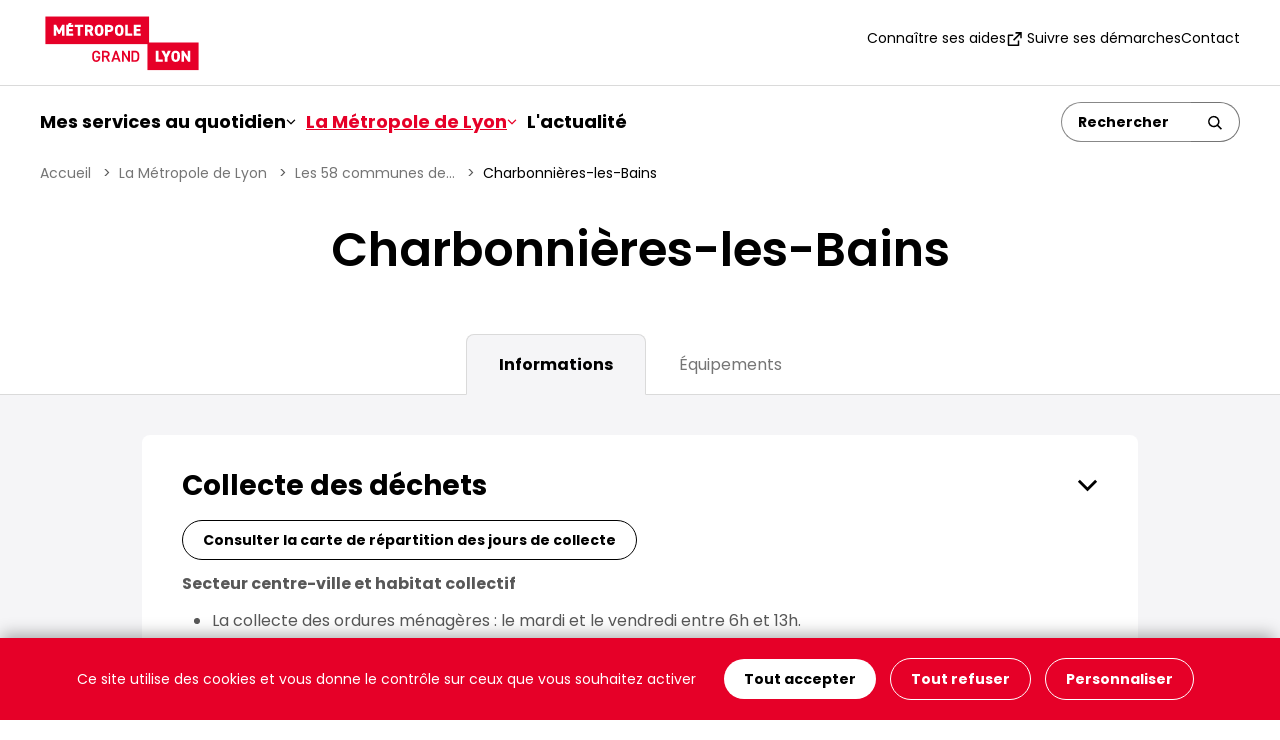

--- FILE ---
content_type: text/html; charset=utf-8
request_url: https://www.grandlyon.com/commune/charbonnieres-les-bains
body_size: 10126
content:
<!DOCTYPE html>
<html lang="fr-FR">
<head>
    <meta charset="utf-8">

<!-- 
	Site réalisé par Randstad Digital

	This website is powered by TYPO3 - inspiring people to share!
	TYPO3 is a free open source Content Management Framework initially created by Kasper Skaarhoj and licensed under GNU/GPL.
	TYPO3 is copyright 1998-2026 of Kasper Skaarhoj. Extensions are copyright of their respective owners.
	Information and contribution at https://typo3.org/
-->


<title>Charbonnières-les-Bains : informations et services à Charbonnières-les-Bains - La Métropole de Lyon</title>
<meta name="generator" content="TYPO3 CMS">
<meta name="description" content="Retrouvez toutes les informations concernant Charbonnières-les-Bains ainsi que les services proposés (Maisons de la Métropole, crèches, établissements pour personnes âgées, déchèteries et horaires de collecte des déchets)">
<meta name="viewport" content="width=device-width, initial-scale=1, minimum-scale=1">
<meta name="robots" content="index, follow, archive">
<meta name="twitter:card" content="summary">
<meta name="mobile-web-app-capable" content="yes">


<link rel="stylesheet" href="/_assets/a181c6b9e3ca3150a672e87580994929/Vendor/maplibre-gl/maplibre-gl.css?1766408929" media="all">
<link rel="stylesheet" href="/typo3temp/assets/css/7015c8c4ac5ff815b57530b221005fc6.css?1750262083" media="all">
<link rel="stylesheet" href="/_assets/a181c6b9e3ca3150a672e87580994929/Css/style.min.css?1756114415" media="all">



<script src="/_assets/a181c6b9e3ca3150a672e87580994929/Vendor/tarteaucitronjs/tarteaucitron.min.js?1766408931"></script>
<script src="/_assets/a181c6b9e3ca3150a672e87580994929/JavaScript/dist/scripts-header.min.js?1766400662"></script>
<script>
/*gl_metropole_annuaires_appcache*/
var CACHE_URL = "https://appcache.grandlyon.com";

/*TS_inlineJS*/
    var tarteaucitronForceLanguage = 'fr';
      tarteaucitron.user.matomotmUrl = 'https://statweb.grandlyon.com/js/container_XhC9ge5S.js';
      (tarteaucitron.job = tarteaucitron.job || []).push('glm_matomotm');


</script>

<link rel="icon" href="/favicon.ico" sizes="48x48">
    <link rel="icon" href="/favicon.svg" sizes="any" type="image/svg+xml">
    <link rel="apple-touch-icon" href="/apple-touch-icon.png"/>
    <link rel="manifest" href="/site.webmanifest" />
<link rel="canonical" href="https://www.grandlyon.com/commune/charbonnieres-les-bains">
</head>
<body class="vh-100 d-flex flex-column justify-content-between">
<div class="skiplinks visually-hidden-focusable bg-red p-16">
  <nav aria-label="Accès rapide">
    <ul class="skiplinks__list list-unstyled d-flex flex-column flex-lg-row align-items-center justify-content-center gap-lg-24">
      <li><a id="skiplink__contenu" href="#main" role="button" title="Aller au contenu">Contenu</a></li>
      <li><a id="skiplink__menu" href="#main-navbar" role="button" title="Aller au menu">Menu</a></li>
      <li><a id="skiplink__search" href="#search" role="button" title="Aller à la recherche">Recherche</a></li>
      <li><a id="skiplink__pied-de-page" href="#footer" role="button" title="Aller au pied de page">Pied de page</a></li>
    </ul>
  </nav>
</div>


<header id="header" class="mainHeader">
  <div id="search-block--mobile" class="collapse d-lg-none"> <!-- visible only in mobile-->
  

	
  

  <div class="tx-solr-search-form tx-solr-search-form-header">
      <form method="get" id="tx-solr-search-form-pi-results-152661" action="/que-recherchez-vous" data-suggest="/que-recherchez-vous?type=7384" data-suggest-header="Top Results" accept-charset="utf-8">

        
            <div class="input-group">
              <button class="btn btn-back ps-0" type="button" data-bs-toggle="collapse" data-bs-target="#search-block--mobile" aria-controls="search-block--mobile" aria-expanded="false">
                <span class="visually-hidden">Retour</span>
                <svg aria-hidden="true" class="icon icon--arrow-right">
                  <use href="/_assets/a181c6b9e3ca3150a672e87580994929/Images/sprites/sprites.svg#arrow-right"></use>
                </svg>
              </button>
              <input
                type="text"
                class="tx-solr-q js-solr-q form-control search"
                name="tx_solr[q]"
                value=""
                placeholder="Un service, un équipement, une démarche..."
                title="Rechercher"
                aria-describedby="btn-searchsubmit152661"
                maxlength="64">
              <button class="btn" type="submit" id="btn-searchsubmit152661">
                <span class="visually-hidden">Rechercher</span>
                <svg aria-hidden="true" class="icon icon__submit--loupe">
                  <use href="/_assets/a181c6b9e3ca3150a672e87580994929/Images/sprites/sprites.svg#loupe"></use>
                </svg>
              </button>
            </div>
          

      </form>
  </div>



  <div class="overlay d-lg-none" data-bs-toggle="collapse" data-bs-target="#search-block--mobile" aria-controls="search-block--mobile" role="none"></div>
</div>
<div class="top-header">
  <div class="top-header__container d-flex justify-content-between align-items-center container-xxl px-lg-4 px-16 py-1">
    <div class="top-header__logo">
      <a href="/" accesskey="1" title="Retour à la page d&#039;accueil"><img src="/_assets/a181c6b9e3ca3150a672e87580994929/Images/logo-metropole-lyon.svg" width="164" height="65"   alt="Grand Lyon" title="Retour à la page d&#039;accueil" ></a>
    </div>
    <nav class="d-none d-lg-block">
      <ul class="list-inline nav-top-menu d-flex gap-24 align-items-center">
        
  
    <li>
      <a href="/mes-services-au-quotidien/connaitre-ses-aides"
        
        
        >
        
        Connaître ses aides
      </a>
    </li>
  

  
    <li>
      <a href="https://www.toodego.com/tableau-de-bord/"
         target="_blank" class="link-external"
        title="Suivre ses démarches (nouvelle fenêtre)"
        >
        
          <svg aria-hidden="true" class="icon">
            <use xlink:href="/_assets/a181c6b9e3ca3150a672e87580994929/Images/sprites/sprites.svg#external"></use>
          </svg>
        
        Suivre ses démarches
      </a>
    </li>
  

  
    <li>
      <a href="/mes-services-au-quotidien/contacter-la-metropole/contacter-la-metropole-de-lyon"
        
        
        >
        
        Contact
      </a>
    </li>
  


      </ul>
    </nav>
    <div class="d-flex d-lg-none top-header__ctabtn gap-24"> <!-- visible only in mobile-->
      <button type="button" class="border-0 bg-transparent" data-bs-toggle="collapse" data-bs-target="#search-block--mobile" aria-controls="search-block--mobile" aria-expanded="false" aria-label="Ouverture du champ de recherche">
        <svg aria-hidden="true" class="icon icon__cta--loupe">
          <use href="/_assets/a181c6b9e3ca3150a672e87580994929/Images/sprites/sprites.svg#loupe"></use>
        </svg>
      </button>
      <button class="navbar-toggler collapsed" type="button" data-bs-toggle="collapse" data-bs-target="#main-navbar" aria-controls="main-navbar" aria-expanded="false" aria-label="Ouvrir le menu de navigation">
          <span class="burger-icon">
            <span></span>
            <span></span>
            <span></span>
          </span>
      </button>
    </div>
  </div>
</div>
<div class="navbar navbar-expand-lg py-0">
  <div id="main-navbar" class="collapse navbar-collapse  mainmenu__wrapper">
  <div class="container-xxl px-lg-4 px-0 py-lg-16 d-lg-flex align-items-center justify-content-lg-between flex-wrap">
    

<nav>
  <ul class="mainmenu navbar-nav list-inline d-lg-flex gap-lg-24">
    
      
          
              <li class="nav-item has-subnav">
                <a href="#"
                  class="nav-link dropdown-toggle "
                  id="navbarDropdown-0"
                  aria-expanded="false"
                  data-bs-toggle="dropdown"
                  role="button"
                  
                >
                  Mes services au quotidien
                  <svg aria-hidden="true" class="icon">
                    <use href="/_assets/a181c6b9e3ca3150a672e87580994929/Images/sprites/sprites.svg#arrow-down"></use>
                  </svg>
                </a>
                
  
  
    
      
    
  
    
  
    
  
    
  
    
  
    
  
    
  
    
  
    
      
    
  
    
  
    
  
    
  
    
  
    
  
    
  
    
  
    
  
    
  
    
  
    
  
    
  
    
  
    
  

  <div class="dropdown-menu border-0 mt-0 pt-0" aria-labelledby="navbarDropdown-0">
    <div class="bg-white">
      <div class="container-xxl px-0 px-lg-4 px-lg-16 mt-24 my-lg-24">
        <a class="close-menu rounded-circle d-none d-lg-flex align-items-center justify-content-center float-end" href="#">
          <svg aria-hidden="true" class="icon icon__cta--loupe">
            <use href="/_assets/a181c6b9e3ca3150a672e87580994929/Images/sprites/sprites.svg#cross"></use>
          </svg>
          <span class="visually-hidden">Fermer le menu</span>
        </a>
        
            
              
  <div class="sub-nav pt-lg-1 row sub-nav--type2 g-24">

    

    
      
          
              
            
        
      <div class="col-lg-4 ">
        <span class="mainmenu__labelcol" role="heading" aria-level="3">
          Rechercher un service pour :
        </span>
        <ul class="list-unstyled">
          
            <li>
              <a href="/mes-services-au-quotidien/gerer-ses-dechets"
                
                class=" "
                
                
                >
                
                Gérer ses déchets
              </a>
            </li>
          
            <li>
              <a href="/mes-services-au-quotidien/se-loger-ameliorer-ou-louer-son-logement"
                
                class=" "
                
                
                >
                
                Se loger, améliorer ou louer son logement
              </a>
            </li>
          
            <li>
              <a href="/mes-services-au-quotidien/gerer-son-eau"
                
                class=" "
                
                
                >
                
                Gérer son eau
              </a>
            </li>
          
            <li>
              <a href="/mes-services-au-quotidien/se-deplacer"
                
                class=" "
                
                
                >
                
                Se déplacer
              </a>
            </li>
          
            <li>
              <a href="/mes-services-au-quotidien/decouvrir-sortir-saerer"
                
                class=" "
                
                
                >
                
                Découvrir, sortir, s&#039;aérer
              </a>
            </li>
          
            <li>
              <a href="/mes-services-au-quotidien/consommer-durable-et-local"
                
                class=" "
                
                
                >
                
                Consommer durable et local
              </a>
            </li>
          
            <li>
              <a href="/mes-services-au-quotidien/sinvestir-dans-la-vie-citoyenne"
                
                class=" "
                
                
                >
                
                S&#039;investir dans la vie citoyenne
              </a>
            </li>
          
        </ul>
      </div>
    
      
          
              
            
        
      <div class="col-lg-8 mainmenu--isLargest">
        <span class="mainmenu__labelcol" role="heading" aria-level="3">
          Se renseigner pour :
        </span>
        <ul class="list-unstyled">
          
            <li>
              <a href="/mes-services-au-quotidien/contacter-la-metropole"
                
                class=" "
                
                
                >
                
                Contacter la Métropole
              </a>
            </li>
          
            <li>
              <a href="/mes-services-au-quotidien/travailler-a-la-metropole"
                
                class=" "
                
                
                >
                
                Travailler à la Métropole
              </a>
            </li>
          
            <li>
              <a href="/mes-services-au-quotidien/connaitre-ses-aides"
                
                class=" "
                
                
                >
                
                Connaître ses aides
              </a>
            </li>
          
            <li>
              <a href="/mes-services-au-quotidien/connaitre-les-aides-pour-le-handicap"
                
                class=" "
                
                
                >
                
                Connaître les aides pour le handicap
              </a>
            </li>
          
            <li>
              <a href="/mes-services-au-quotidien/connaitre-les-aides-pour-les-personnes-agees"
                
                class=" "
                
                
                >
                
                Connaître les aides pour les personnes âgées
              </a>
            </li>
          
            <li>
              <a href="/mes-services-au-quotidien/connaitre-les-services-pour-les-familles"
                
                class=" "
                
                
                >
                
                Connaître les services pour les familles
              </a>
            </li>
          
            <li>
              <a href="/mes-services-au-quotidien/etre-aide-pour-ses-etudes"
                
                class=" "
                
                
                >
                
                Être aidé pour ses études
              </a>
            </li>
          
            <li>
              <a href="/mes-services-au-quotidien/etre-accompagne-vers-lemploi"
                
                class=" "
                
                
                >
                
                Être accompagné vers l&#039;emploi
              </a>
            </li>
          
            <li>
              <a href="/mes-services-au-quotidien/etre-aide-en-tant-quassociation-ou-acteur-public"
                
                class=" "
                
                
                >
                
                Être aidé en tant qu&#039;association ou acteur public
              </a>
            </li>
          
            <li>
              <a href="/services/connaitre-les-services-pour-son-entreprise"
                
                class=" "
                
                
                >
                
                Connaître les services pour son entreprise
              </a>
            </li>
          
            <li>
              <a href="/mes-services-au-quotidien/sinformer-sur-lurbanisme"
                
                class=" "
                
                
                >
                
                S&#039;informer sur l&#039;urbanisme
              </a>
            </li>
          
            <li>
              <a href="/mes-services-au-quotidien/connaitre-les-services-numeriques"
                
                class=" "
                
                
                >
                
                Connaître les services numériques
              </a>
            </li>
          
            <li>
              <a href="/mes-services-au-quotidien/sinformer-sur-la-sante"
                
                class=" "
                
                
                >
                
                S&#039;informer sur la santé
              </a>
            </li>
          
            <li>
              <a href="/mes-services-au-quotidien/sinformer-sur-les-projets-urbains-dans-la-metropole"
                
                class=" "
                
                
                >
                
                S&#039;informer sur les projets urbains dans la métropole
              </a>
            </li>
          
        </ul>
      </div>
    
  </div>

            
          
      </div>
    </div>
  </div>

              </li>
            
      
    
      
          
              <li class="nav-item has-subnav">
                <a href="#"
                  class="nav-link dropdown-toggle active"
                  id="navbarDropdown-1"
                  aria-expanded="false"
                  data-bs-toggle="dropdown"
                  role="button"
                   title="La Métropole de Lyon - rubrique active"
                >
                  La Métropole de Lyon
                  <svg aria-hidden="true" class="icon">
                    <use href="/_assets/a181c6b9e3ca3150a672e87580994929/Images/sprites/sprites.svg#arrow-down"></use>
                  </svg>
                </a>
                
  
  
    
  
    
  
    
  
    
  
    
  

  <div class="dropdown-menu border-0 mt-0 pt-0" aria-labelledby="navbarDropdown-1">
    <div class="bg-white">
      <div class="container-xxl px-0 px-lg-4 px-lg-16 mt-24 my-lg-24">
        <a class="close-menu rounded-circle d-none d-lg-flex align-items-center justify-content-center float-end" href="#">
          <svg aria-hidden="true" class="icon icon__cta--loupe">
            <use href="/_assets/a181c6b9e3ca3150a672e87580994929/Images/sprites/sprites.svg#cross"></use>
          </svg>
          <span class="visually-hidden">Fermer le menu</span>
        </a>
        
            
  <div class="sub-nav pt-lg-1 sub-nav--type1">
    <ul class="list-unstyled row g-lg-24">
      
        
          <li class="col-lg-4">
            <a href="/metropole/administration-metropolitaine"
              class=""
              
              
              
              
              >
              
              Organisation administrative
            </a>
          </li>
        
      
        
          <li class="col-lg-4">
            <a href="/metropole/les-58-communes-de-la-metropole"
              class="active"
               title="Les 58 communes de la Métropole de Lyon - page active"
              
              
              
              >
              
              Les 58 communes de la Métropole de Lyon
            </a>
          </li>
        
      
        
          <li class="col-lg-4">
            <a href="/metropole/organisation-politique"
              class=""
              
              
              
              
              >
              
              Organisation politique
            </a>
          </li>
        
      
        
          <li class="col-lg-4">
            <a href="/metropole/missions-et-competences"
              class=""
              
              
              
              
              >
              
              Missions et compétences
            </a>
          </li>
        
      
        
          <li class="col-lg-4">
            <a href="/actions"
              class=""
              
              
              
              
              >
              
              Plans d&#039;action et projets en cours
            </a>
          </li>
        
      
    </ul>
  </div>

          
      </div>
    </div>
  </div>

              </li>
            
      
    
      
          
              <li class="nav-item">
                <a href="/actus"
                  
                  class="nav-link "
                  
                  
                >
                  L&#039;actualité
                </a>
              </li>
            
      
    
  </ul>
</nav>








    
        <div class="d-none d-lg-block" id="search"> <!-- visible only in desktop-->
          

	
  

  <div class="tx-solr-search-form tx-solr-search-form-header">
      <form method="get" id="tx-solr-search-form-pi-results-592530" action="/que-recherchez-vous" data-suggest="/que-recherchez-vous?type=7384" data-suggest-header="Top Results" accept-charset="utf-8">

        
            <div class="input-group">
              <button class="btn btn-back ps-0" type="button" data-bs-toggle="collapse" data-bs-target="#search-block--mobile" aria-controls="search-block--mobile" aria-expanded="false">
                <span class="visually-hidden">Retour</span>
                <svg aria-hidden="true" class="icon icon--arrow-right">
                  <use href="/_assets/a181c6b9e3ca3150a672e87580994929/Images/sprites/sprites.svg#arrow-right"></use>
                </svg>
              </button>
              <input
                type="text"
                class="tx-solr-q js-solr-q form-control search"
                name="tx_solr[q]"
                value=""
                placeholder="Rechercher"
                title="Rechercher"
                aria-describedby="btn-searchsubmit592530"
                maxlength="64">
              <button class="btn" type="submit" id="btn-searchsubmit592530" title="Rechercher">
                <svg aria-hidden="true" class="icon icon__submit--loupe">
                  <use href="/_assets/a181c6b9e3ca3150a672e87580994929/Images/sprites/sprites.svg#loupe"></use>
                </svg>
              </button>
            </div>
          

      </form>
  </div>



        </div>
      
  </div>
</div>
</div>

</header>

<main id="main" class="flex-grow-1">
  
  <nav aria-label="Fil d'ariane" class="breadcrumb container-xxl px-lg-4 px-16">
  <ol class="breadcrumb__list list-unstyled d-flex flex-wrap"><li class="breadcrumb__item"><a href="/" title="Accueil">Accueil</a>&nbsp;</li><li class="breadcrumb__item"><a href="/metropole" title="La Métropole de Lyon">La Métropole de Lyon</a>&nbsp;</li><li class="breadcrumb__item"><a href="/metropole/les-58-communes-de-la-metropole" title="Les 58 communes de la Métropole de Lyon">Les 58 communes de...</a>&nbsp;</li><li class="breadcrumb__item breadcrumb__item--actif" aria-current="page">Charbonnières-les-Bains</li></ol>
</nav>


  
    

            <div id="c24721" class="frame frame-default frame-type-glmetropolecommunes_pi3 frame-layout-0 frame-space-before-none frame-space-after-none">
                
                
                    



                
                
                    



                
                

    
    <div class="tx-gl-metropole-communes">
	
  <div>

    <section>
  <div class="topbanner topbanner--noimage">
    
    <div class="container-xxl px-lg-4 px-16">
      <div class="row justify-content-center">
        <div class="col-lg-10">
          <div class="topbanner-title">
            <h1>Charbonnières-les-Bains</h1>
            
          </div>
        </div>
      </div>
    </div>
  </div>
</section>


    <section class="bg-grey-lightest p-0">
      <div class="tabs">
        <nav class="tabs__nav-wrapper">
          <div class="container-xxl px-lg-4 px-16 position-relative">
            <div class="nav nav-tabs flex-nowrap justify-content-center" id="nav-tab" role="tablist">
              <button class="nav-link active" id="nav-1-tab" data-bs-toggle="tab" data-bs-target="#nav-1" type="button"
                      role="tab" aria-controls="nav-1" aria-selected="true">
                Informations
              </button>
              <button class="nav-link " id="nav-2-tab" data-bs-toggle="tab" data-bs-target="#nav-2" type="button"
                      role="tab" aria-controls="nav-2" aria-selected="false">
                Équipements
              </button>
            </div>
          </div>
        </nav>
        <div class="tab-content tabs-content--equipment" id="nav-tabContent">
          <div class="tab-pane fade active show" id="nav-1" role="tabpanel" aria-labelledby="nav-1-tab">
            <section class="container-xxl container-tab px-lg-4 px-16 pt-3 pt-lg-4" >
              <div class="row justify-content-center g-32 g-lg-24 mt-0">
                <div class="col-lg-10 container-block-bgwhite d-flex flex-column gap-5 gap-lg-4 mt-0">
                  
                    <div class="accordion accordion-flush" id="accordionRecycling">
                      <div class="accordion-item py-0">
                        <h2 class="accordion-header" id="flush-headingRecycling">
                          <button class="accordion-button collapsed" type="button" data-bs-toggle="collapse"
                            data-bs-target="#flush-collapseRecycling" aria-expanded="true" aria-controls="flush-collapseRecycling">
                            Collecte des déchets
                          </button>
                        </h2>
                        <div id="flush-collapseRecycling" class="accordion-collapse collapse show" aria-labelledby="flush-headingRecycling">
                          <div class="accordion-body">
                            <p class="text-picto-download"><a href="/fileadmin/user_upload/media/pdf/proprete/calendrier/carte_jourcollecte_charbonnieres.pdf" target="_blank" class="btn-link" title="Ouvrir le fichier Carte de répartition des jours de collecte à Jonage (nouvelle fenêtre)">Consulter la carte de répartition des jours de collecte</a></p>
<p><strong>Secteur centre-ville et habitat collectif</strong></p><ul class="list-dashed"><li>La collecte des ordures ménagères&nbsp;: le mardi et le vendredi entre 6h et 13h.</li><li>La collecte sélective (le tri)&nbsp;: le jeudi entre 6h et 13h.</li></ul><p><strong>Secteur zones pavillonnaires (reste de la commune)</strong></p><ul class="list-dashed"><li>La collecte des ordures ménagères&nbsp;: le vendredi entre 6h et 13h.</li><li>La collecte sélective (le tri)&nbsp;: le jeudi entre 6h et 13h.</li></ul><p><strong>Les jours de ramassage des poubelles peuvent changer</strong>, notamment lors des jours fériés. Veuillez vérifier régulièrement si des <a href="/mes-services-au-quotidien/gerer-ses-dechets/les-jours-de-ramassage-des-poubelles" target="_blank" class="btn-link-internal" title="Aller sur la page Les jours de ramassage des poubelles (nouvelle fenêtre)">changements de collecte</a> sont annoncés.</p>
                          </div>
                        </div>
                      </div>
                    </div>
                  

                  



  <div class="accordion accordion-flush" id="accordionMembers">
    <div class="accordion-item py-0">
      <h2 class="accordion-header" id="flush-headingMembers">
        <button class="accordion-button collapsed" type="button" data-bs-toggle="collapse"
          data-bs-target="#flush-collapseMembers" aria-expanded="false" aria-controls="flush-collapseMembers">
          Les élus de la circonscription
        </button>
      </h2>
      <div id="flush-collapseMembers" class="accordion-collapse collapse" aria-labelledby="flush-headingMembers">
        <div class="accordion-body px-0">
          <div class="row">
            <div class="col-md-10">
              <p>
                Charbonnières-les-Bains fait partie de la circonscription Ouest.<br />
                Les communes composant cette circonscription sont&nbsp;: Charbonnières-les-Bains, Craponne, Francheville, Marcy-l&#039;Étoile, Saint-Genis-les-Ollières, Sainte-Foy-lès-Lyon, Tassin-la-Demi-Lune.<br />
                Cette circonscription envoie 9 élu·es au conseil de la Métropole de Lyon.<br />
                Les élu·es de la circonscription Ouest&nbsp;:
              </p>
            </div>
          </div>

          <div class="row members-list">
            
              
                  
                
              <div class="col-md-6" itemscope itemtype="http://data-vocabulary.org/Person">
                <div class="profile-card position-relative test">
                  <div class="d-flex align-items-center gap-16">
                    <div class="profile-image">
                        
                            <img class="img-fluid rounded-circle" src="/fileadmin/_processed_/d/4/csm_Chadier_Sandrine_122_2685d8b4e4.webp" width="122" height="122" alt="" />
                          
                    </div>
                    <div class="profile-info">
                      <h3 class="mb-0" itemprop="name">
                        <a class="stretched-link" title="Aller à la fiche détaillée de Sandrine Chadier" href="/elu/sandrine-chadier">
                          Sandrine Chadier
                        </a>
                      </h3>
                    </div>
                  </div>
                </div>
              </div>
            
              
                  
                
              <div class="col-md-6" itemscope itemtype="http://data-vocabulary.org/Person">
                <div class="profile-card position-relative test">
                  <div class="d-flex align-items-center gap-16">
                    <div class="profile-image">
                        
                            <img class="img-fluid rounded-circle" src="/fileadmin/_processed_/b/0/csm_Charmot_Pascal_122_c79e11e6c4.webp" width="122" height="122" alt="" />
                          
                    </div>
                    <div class="profile-info">
                      <h3 class="mb-0" itemprop="name">
                        <a class="stretched-link" title="Aller à la fiche détaillée de Pascal Charmot" href="/elu/pascal-charmot">
                          Pascal Charmot
                        </a>
                      </h3>
                    </div>
                  </div>
                </div>
              </div>
            
              
                  
                
              <div class="col-md-6" itemscope itemtype="http://data-vocabulary.org/Person">
                <div class="profile-card position-relative test">
                  <div class="d-flex align-items-center gap-16">
                    <div class="profile-image">
                        
                            <img class="img-fluid rounded-circle" src="/fileadmin/_processed_/9/1/csm_Dromain_Helene_122_c4f259ac6a.webp" width="122" height="122" alt="" />
                          
                    </div>
                    <div class="profile-info">
                      <h3 class="mb-0" itemprop="name">
                        <a class="stretched-link" title="Aller à la fiche détaillée de Hélène Duvivier" href="/elu/helene-duvivier">
                          Hélène Duvivier
                        </a>
                      </h3>
                    </div>
                  </div>
                </div>
              </div>
            
              
                  
                
              <div class="col-md-6" itemscope itemtype="http://data-vocabulary.org/Person">
                <div class="profile-card position-relative test">
                  <div class="d-flex align-items-center gap-16">
                    <div class="profile-image">
                        
                            <img title=" © Olivier Guerrin" class="img-fluid rounded-circle" src="/fileadmin/_processed_/0/2/csm_Fontanges_Severine_122_fb42694594.webp" width="122" height="122" alt="" />
                          
                    </div>
                    <div class="profile-info">
                      <h3 class="mb-0" itemprop="name">
                        <a class="stretched-link" title="Aller à la fiche détaillée de Séverine Fontanges" href="/elu/severine-fontanges">
                          Séverine Fontanges
                        </a>
                      </h3>
                    </div>
                  </div>
                </div>
              </div>
            
              
                  
                
              <div class="col-md-6" itemscope itemtype="http://data-vocabulary.org/Person">
                <div class="profile-card position-relative test">
                  <div class="d-flex align-items-center gap-16">
                    <div class="profile-image">
                        
                            <img title=" © Olivier Guerrin" class="img-fluid rounded-circle" src="/fileadmin/_processed_/3/7/csm_Mone_Jean_122_e616023e70.webp" width="122" height="122" alt="" />
                          
                    </div>
                    <div class="profile-info">
                      <h3 class="mb-0" itemprop="name">
                        <a class="stretched-link" title="Aller à la fiche détaillée de Jean Mône" href="/elu/jean-mone">
                          Jean Mône
                        </a>
                      </h3>
                    </div>
                  </div>
                </div>
              </div>
            
              
                  
                
              <div class="col-md-6" itemscope itemtype="http://data-vocabulary.org/Person">
                <div class="profile-card position-relative test">
                  <div class="d-flex align-items-center gap-16">
                    <div class="profile-image">
                        
                            <img class="img-fluid rounded-circle" src="/fileadmin/_processed_/c/d/csm_Ranc_Julien_122_1bf05ec877.webp" width="122" height="81" alt="" />
                          
                    </div>
                    <div class="profile-info">
                      <h3 class="mb-0" itemprop="name">
                        <a class="stretched-link" title="Aller à la fiche détaillée de Julien Ranc" href="/elu/julien-ranc">
                          Julien Ranc
                        </a>
                      </h3>
                    </div>
                  </div>
                </div>
              </div>
            
              
                  
                
              <div class="col-md-6" itemscope itemtype="http://data-vocabulary.org/Person">
                <div class="profile-card position-relative test">
                  <div class="d-flex align-items-center gap-16">
                    <div class="profile-image">
                        
                            <img title=" © JULIEN RAMBAUD" class="img-fluid rounded-circle" src="/fileadmin/_processed_/0/5/csm_Rantonnet_Michel_122_25b646127e.webp" width="122" height="122" alt="" />
                          
                    </div>
                    <div class="profile-info">
                      <h3 class="mb-0" itemprop="name">
                        <a class="stretched-link" title="Aller à la fiche détaillée de Michel Rantonnet" href="/elu/michel-rantonnet">
                          Michel Rantonnet
                        </a>
                      </h3>
                    </div>
                  </div>
                </div>
              </div>
            
              
                  
                
              <div class="col-md-6" itemscope itemtype="http://data-vocabulary.org/Person">
                <div class="profile-card position-relative test">
                  <div class="d-flex align-items-center gap-16">
                    <div class="profile-image">
                        
                            <img title=" © JULIEN RAMBAUD" class="img-fluid rounded-circle" src="/fileadmin/_processed_/3/e/csm_Sarselli_Veronique_122_6e41da2b91.webp" width="122" height="122" alt="" />
                          
                    </div>
                    <div class="profile-info">
                      <h3 class="mb-0" itemprop="name">
                        <a class="stretched-link" title="Aller à la fiche détaillée de Véronique Sarselli" href="/elu/veronique-sarselli">
                          Véronique Sarselli
                        </a>
                      </h3>
                    </div>
                  </div>
                </div>
              </div>
            
              
                  
                
              <div class="col-md-6" itemscope itemtype="http://data-vocabulary.org/Person">
                <div class="profile-card position-relative test">
                  <div class="d-flex align-items-center gap-16">
                    <div class="profile-image">
                        
                            <img title=" © JULIEN RAMBAUD" class="img-fluid rounded-circle" src="/fileadmin/_processed_/8/b/csm_Seguin_Luc_122_24a8e1a874.webp" width="122" height="122" alt="" />
                          
                    </div>
                    <div class="profile-info">
                      <h3 class="mb-0" itemprop="name">
                        <a class="stretched-link" title="Aller à la fiche détaillée de Luc Seguin" href="/elu/luc-seguin">
                          Luc Seguin
                        </a>
                      </h3>
                    </div>
                  </div>
                </div>
              </div>
            
          </div>
        </div>
      </div>
    </div>
  </div>



                  


<div class="block-city-details">
  <h2>Informations</h2>
  <p>
    
      Maire : M. Gérald Eymard<br>
    
    
      Nombre d&#039;habitants (2019) : 5 208 Charbonnois
    
  </p>
  <div class="row commune-contact mt-3 mt-md-4">
    <div class="col-md-6">
      <h3>Coordonnées de la mairie</h3>
      <ul class="list-no-bullets m-0">
        <li>
          <svg aria-hidden="true" class="icon icon--adress">
            <use
              href="/_assets/a181c6b9e3ca3150a672e87580994929/Images/sprites/sprites.svg#adresse">
            </use>
          </svg>

          
              <span>Place de l&#039;Eglise
69 260 Charbonnières-les-Bains</span>
            
        </li>
        
          <li>
            <svg aria-hidden="true" class="icon icon--email">
              <use
                href="/_assets/a181c6b9e3ca3150a672e87580994929/Images/sprites/sprites.svg#phone">
              </use>
            </svg>
            <span class="d-none d-md-block">04 78 19 80 00</span>
            <a href="tel:0478198000" class="d-block d-md-none">04 78 19 80 00</a>
          </li>
        

        

        
          <li>
            <svg aria-hidden="true" class="icon icon--email">
              <use
                href="/_assets/a181c6b9e3ca3150a672e87580994929/Images/sprites/sprites.svg#email">
              </use>
            </svg>
            <a title="Ouvrir la messagerie pour un envoi de mail à Charbonnières-les-Bains" href="#" data-mailto-token="nbjmup+nbjsjfAdibscpoojfsftmftcbjot/dpn" data-mailto-vector="1">mairie(at)charbonniereslesbains.com</a>
          </li>
        

        
          <li>
            <svg aria-hidden="true" class="icon icon--email">
              <use
                href="/_assets/a181c6b9e3ca3150a672e87580994929/Images/sprites/sprites.svg#clock">
              </use>
            </svg>
            Lundi et mercredi : 8h30-12h30 et 14h-17h<br />
Mardi, jeudi et vendredi : 8h30-12h30<br />
Samedi matin : permanence état civil : 9h30-12h
          </li>
        
      </ul>
    </div>
    <div class="col-md-6 mt-3 mt-md-0">
      <h3>Liens et services utiles</h3>

      <ul class="list-unstyled">
        
          <li>
            <a title="Ouvrir le site internet de la mairie (nouvelle fenêtre)" target="_blank" class="btn-filter border-0 text-decoration-none" href="http://www.charbonnieres.com/">

              <svg aria-hidden="true" class="icon icon--external">
                <use
                  href="/_assets/a181c6b9e3ca3150a672e87580994929/Images/sprites/sprites.svg#external">
                </use>
              </svg>
              Site de la commune
            </a>
          </li>
        

        
          <li>
            <a title="Aller au Toodego de la commune (nouvelle fenêtre)" target="_blank" class="btn-filter border-0 text-decoration-none" href="https://www.toodego.com/np/69044/">
              <svg aria-hidden="true" class="icon icon--external">
                <use
                  href="/_assets/a181c6b9e3ca3150a672e87580994929/Images/sprites/sprites.svg#external">
                </use>
              </svg>
              Toodego de la commune
            </a>
          </li>
        

        

        
          <li>
            <a title="Voir le Plan Local d&#039;Urbanisme (nouvelle fenêtre)" target="_blank" class="btn-filter border-0 text-decoration-none" href="http://pluh.grandlyon.com/plu.php?select_commune=CHARBONNIERES">
              <svg aria-hidden="true" class="icon icon--external">
                <use
                  href="/_assets/a181c6b9e3ca3150a672e87580994929/Images/sprites/sprites.svg#external">
                </use>
              </svg>
              PLU-H de la commune
            </a>
          </li>
        
      </ul>
    </div>
  </div>
</div>



                </div>

                <div class="col-lg-10">
                  <p class="info">Dernière mise à jour le 01 août 2025</p>

                </div>
              </div>
            </section>
            





          </div>
          <div class="container-xxl px-lg-4 px-16 pt-3 pt-md-4 tab-pane fade " id="nav-2" role="tabpanel">
            <div class="searchfilter-container tag-commune">
  <div class="searchfilter-container--bottom">
    <div class="container-filters-activ">
      <div class="container-filters-clear">
        <a class="btn-filter btn-filter--actif" href="/commune/charbonnieres-les-bains?tabToOpen=2&amp;cHash=8f7bd6546fe026d66f49906096f5fe79">Tous</a>
      </div>

      
        <div class="container-filters-clear">
          <a class="btn-filter " href="/commune/charbonnieres-les-bains/maisons-de-la-metropole">Maisons de la Métropole</a>
        </div>
      
        <div class="container-filters-clear">
          <a class="btn-filter " href="/commune/charbonnieres-les-bains/creches">Crèches</a>
        </div>
      
        <div class="container-filters-clear">
          <a class="btn-filter " href="/commune/charbonnieres-les-bains/bibliotheques">Bibliothèques</a>
        </div>
      
    </div>
  </div>
</div>


  
      <div class="my-16">6 résultats</div>
    


<div id="results" class="row g-24 locations-container">
  <div class="col-12 col-md-6 order-2 order-md-1 mt-0 mt-md-24">
    
      

<div
  class="location-card data-map p-16 p-md-24"
  data-layer="Creche"
  data-lat="45.778597"
  data-lng="4.744614"
  data-id="33"
  data-icon="creche-3"
  data-color="#f589c3"
  data-name="Crèche Tom pouce"
>
  
      <div class="location-card__title">
        <a href="/creche/creche-tom-pouce-1" class="stretched-link">Crèche Tom pouce</a>
      </div>
      <div class="location-card__address">
        1  place Bad Abbach
69260 Charbonnières-les-Bains
      </div>
      
    
</div>

    
      

<div
  class="location-card data-map p-16 p-md-24"
  data-layer="Creche"
  data-lat="45.778793"
  data-lng="4.743279"
  data-id="34"
  data-icon="creche-3"
  data-color="#f589c3"
  data-name="Jardin d&#039;enfants La passerelle"
>
  
      <div class="location-card__title">
        <a href="/creche/jardin-denfants-la-passerelle" class="stretched-link">Jardin d&#039;enfants La passerelle</a>
      </div>
      <div class="location-card__address">
        4 rue Alexis Brevet
69260 Charbonnières-les-Bains
      </div>
      
    
</div>

    
      

<div
  class="location-card data-map p-16 p-md-24"
  data-layer="MaisonDuRhone"
  data-lat="45.789426"
  data-lng="4.782015"
  data-id="683"
  data-icon="maisondurhone-1"
  data-color="#712b5d"
  data-name="Maison de la Métropole de Lyon - Écully"
>
  
      <div class="location-card__title">
        <a href="/maison-metropole/maison-de-la-metropole-de-lyon-ecully" class="stretched-link">Maison de la Métropole de Lyon - Écully</a>
      </div>
      <div class="location-card__address">
        10 chemin Jean-Marie Vianney 
69130 Écully
      </div>
      
    
</div>

    
      

<div
  class="location-card data-map p-16 p-md-24"
  data-layer="Creche"
  data-lat="45.774458"
  data-lng="4.752308"
  data-id="35"
  data-icon="creche-3"
  data-color="#f589c3"
  data-name="Microcrèche Babilou Charbonnières Paris"
>
  
      <div class="location-card__title">
        <a href="/creche/microcreche-babilou-charbonnieres-paris" class="stretched-link">Microcrèche Babilou Charbonnières Paris</a>
      </div>
      <div class="location-card__address">
        116 route de Paris
69260 Charbonnières-les-Bains
      </div>
      
    
</div>

    
      

<div
  class="location-card data-map p-16 p-md-24"
  data-layer="Creche"
  data-lat="45.776512"
  data-lng="4.751303"
  data-id="696"
  data-icon="creche-3"
  data-color="#f589c3"
  data-name="Microcrèche Liveli Charbonnières"
>
  
      <div class="location-card__title">
        <a href="/creche/microcreche-liveli-charbonnieres" class="stretched-link">Microcrèche Liveli Charbonnières</a>
      </div>
      <div class="location-card__address">
        102-104 route de Paris, 69260 Charbonnières-les-Bains
      </div>
      
    
</div>

    
      

<div
  class="location-card data-map p-16 p-md-24"
  data-layer="Library"
  data-lat="45.778999"
  data-lng="4.744395"
  data-id="29"
  data-icon="library-8"
  data-color="#cc8d15"
  data-name="Médiathèque de Charbonnières"
>
  
      <div class="location-card__title">
        <a href="/bibliotheque/mediatheque-de-charbonnieres" class="stretched-link">Médiathèque de Charbonnières</a>
      </div>
      <div class="location-card__address">
        2 place Bad-Abbach 
69260 Charbonnières-les-Bains
      </div>
      
    
</div>

    

    


    <a href="https://data.grandlyon.com" class="locations-link__data mt-16" target="_blank" title="Ouvrir le site Data GrandLyon (nouvelle fenêtre)">
      <span class="container-tile--icon">
        <svg aria-hidden="true" class="icon icon--external">
          <use href="/_assets/a181c6b9e3ca3150a672e87580994929/Images/sprites/sprites.svg#external"></use>
        </svg>
      </span>
      <span>Ces données sont issues de data.grandlyon.com</span>
    </a>
  </div>
  <div class="col-12 col-md-6 order-1 order-md-2 mb-5 mb-md-0">
    
    <script>
      var iconsMap = {"maisondurhone-1":"https:\/\/www.grandlyon.com\/fileadmin\/user_upload\/design\/mapicons\/picto_maison.png","creche-3":"https:\/\/www.grandlyon.com\/fileadmin\/user_upload\/design\/mapicons\/picto_creche.png","library-8":"https:\/\/www.grandlyon.com\/fileadmin\/user_upload\/design\/mapicons\/picto_bibliotheque.png"};
      var styleLayerMap = "/maplibre-vector.json";
    </script>
    <div class="location-map placeholder-map" id="map-canvas" style="background-image: url('/_assets/a181c6b9e3ca3150a672e87580994929/Images/Content/fond_carte.jpg?1753157400');">
      <button type="button" id="btn-show-map" class="btn-link-black">Cliquez pour afficher la carte</button>
    </div>
  </div>
</div>

          </div>
        </div>
      </div>

      <script type="application/ld+json">{"@context":"https:\/\/schema.org","@type":"CivicStructure","name":"Mairie de Charbonni\u00e8res-les-Bains","telephone":"04 78 19 80 00","faxNumber":"","openingHours":"Lundi et mercredi : 8h30-12h30 et 14h-17h\r\nMardi, jeudi et vendredi : 8h30-12h30\r\nSamedi matin : permanence \u00e9tat civil : 9h30-12h","address":{"@type":"PostalAddress","addressLocality":"Charbonni\u00e8res-les-Bains","postalCode":"69260","streetAddress":"Place de l'Eglise\r\n69 260 Charbonni\u00e8res-les-Bains","addressCountry":"FR"},"sameAs":"http:\/\/www.charbonnieres.com\/"}</script>
    </section>
  </div>

</div>


                
                    



                
                
                    



                
            </div>

        



  

  






  <div id="backTop" class="backTop d-flex justify-content-center">
  <a href="#top" class="backTop__link btn-link">
    <svg aria-hidden="true" class="icon icon--arrow-up">
      <use href="/_assets/a181c6b9e3ca3150a672e87580994929/Images/sprites/sprites.svg#arrow-right"></use>
    </svg>
    Haut de page
  </a>
</div>

</main>

<footer id="footer" class="footer bg-red pb-lg-16 pb-4 pt-4">
  <section class="container-xxl px-lg-4 px-16">
  <div class="row g-3 g-md-24">
    <div class="col-md-4">
      <h2>Nous contacter</h2>
      
    

            <div id="c29159" class="frame frame-default frame-type-text frame-layout-0 frame-space-before-none frame-space-after-none">
                
                
                    



                
                
                    



                
                

    <div class="content">
        <p><strong>Hôtel de la Métropole</strong><br>20 rue du Lac<br>69003 Lyon</p>
<p><strong>Horaires d’ouverture au public&nbsp;:&nbsp;</strong><br>du lundi au vendredi de 7h30 à 18h30</p>
<p><strong>Nous joindre par téléphone&nbsp;:&nbsp;</strong><br><a href="tel:0478634040">04 78 63 40 40</a><br>du lundi au vendredi de 7h30 à 18h30<br>&nbsp;</p>
    </div>


                
                    



                
                
                    



                
            </div>

        


      

      
    </div>
    <div class="col-md-4">
      <h2>Liens rapides</h2>
      <ul class="footer__quickmenu list-unstyled">
        
          <li>
            <a href="/mes-services-au-quotidien/contacter-la-metropole/faq"
              
              
              >
              
              FAQ
            </a>
          </li>
        
          <li>
            <a href="/metropole/administration-metropolitaine/ressources-documentaires"
              
              
              >
              
              Ressources documentaires
            </a>
          </li>
        
          <li>
            <a href="/mes-services-au-quotidien/travailler-a-la-metropole"
              
              
              >
              
              Recrutement
            </a>
          </li>
        
          <li>
            <a href="/metropole/administration-metropolitaine/les-autres-sites-web-de-la-metropole"
              
              
              >
              
              Les sites web de la Métropole de Lyon
            </a>
          </li>
        
          <li>
            <a href="/metropole/les-58-communes-de-la-metropole"
              
              
              >
              
              Les 58 communes de la Métropole de Lyon
            </a>
          </li>
        
          <li>
            <a href="/espace-presse"
              
              
              >
              
              Espace presse
            </a>
          </li>
        
          <li>
            <a href="/les-factures-electroniques"
              
              
              >
              
              Les factures électroniques
            </a>
          </li>
        
          <li>
            <a href="/les-marches-publics"
              
              
              >
              
              Les marchés publics
            </a>
          </li>
        
      </ul>
    </div>
    <div class="col-md-4">
      <div class="d-flex flex-column gap-24 follow-us">
        <h2>Suivez-nous</h2>
        <a class="btn-link-red-outline" href="/actus/sinscrire-a-la-newsletter">
          <svg aria-hidden="true" class="icon icon--email">
            <use href="/_assets/a181c6b9e3ca3150a672e87580994929/Images/sprites/sprites.svg#email"></use>
          </svg>
          <span>S'inscrire à la newsletter</span>
        </a>
        <ul class="footer__socialnetworks list-unstyled d-flex align-items-center">
          <li>
            <a href="https://www.facebook.com/legrandlyon" title="Suivez la Métropole de Lyon sur Facebook (nouvelle fenêtre)" target="_blank" class="facebook">
              <svg class="icon" alt="Facebook" role="img">
                <use href="/_assets/a181c6b9e3ca3150a672e87580994929/Images/sprites/sprites.svg#facebook"></use>
              </svg>
            </a>
          </li>
          <li>
            <a href="https://www.linkedin.com/company/grand-lyon-la-m%C3%A9tropole/" title="Suivez la Métropole de Lyon sur LinkedIn (nouvelle fenêtre)" target="_blank" class="linkedin">
              <svg alt="Linkedin" role="img" class="icon">
                <use href="/_assets/a181c6b9e3ca3150a672e87580994929/Images/sprites/sprites.svg#linkedin"></use>
              </svg>
            </a>
          </li>
          <li>
            <a href="https://bsky.app/profile/grandlyon.com" title="Suivez la Métropole de Lyon sur Bluesky (nouvelle fenêtre)" target="_blank" class="bluesky">
              <svg alt="Bluesky" role="img" class="icon">
                <use href="/_assets/a181c6b9e3ca3150a672e87580994929/Images/sprites/sprites.svg#bluesky"></use>
              </svg>
            </a>
          </li>
          <li>
            <a href="https://www.threads.net/@grandlyon" title="Suivez la Métropole de Lyon sur Threads (nouvelle fenêtre)" target="_blank" class="x-threads">
              <svg alt="Thread" role="img" class="icon">
                <use href="/_assets/a181c6b9e3ca3150a672e87580994929/Images/sprites/sprites.svg#thread"></use>
              </svg>
            </a>
          </li>
          <li>
            <a href="https://instagram.com/grandlyon" title="Suivez la Métropole de Lyon sur Instagram (nouvelle fenêtre)" target="_blank" class="instagram">
              <svg alt="Instagram" role="img" class="icon">
                <use href="/_assets/a181c6b9e3ca3150a672e87580994929/Images/sprites/sprites.svg#instagram"></use>
              </svg>
            </a>
          </li>
          <li>
            <a href="https://www.youtube.com/grandlyontv" title="Suivez la chaîne YouTube de la Métropole de Lyon (nouvelle fenêtre)" target="_blank" class="youtube">
              <svg aria-hidden="true" class="icon">
                <use href="/_assets/a181c6b9e3ca3150a672e87580994929/Images/sprites/sprites.svg#youtube"></use>
              </svg>
            </a>
          </li>
        </ul>

        <div class="align-self-lg-end">
          <img src="/_assets/a181c6b9e3ca3150a672e87580994929/Images/logo-metropole-lyon-white.svg?1753157400" width="189" height="74" alt="" class="footer__logo" />
        </div>
      </div>
    </div>
  </div>
</section>

<section class="container-xxl px-lg-4 px-16">
  <ul class="footer__menu list-unstyled d-flex flex-column flex-lg-row pt-3 pt-lg-16 mt-3"><li><a href="/plan-du-site">Plan du site</a></li><li><a href="/accessibilite">Accessibilité : partiellement conforme</a></li><li><a href="/ecoconception">Écoconception</a></li><li><a href="/mentions-legales">Mentions légales</a></li><li><a href="/donnees-personnelles">Données personnelles</a></li><li><a href="/flux-rss">Flux RSS</a></li><li><a href="javascript:tarteaucitron.userInterface.openPanel();" >Gestion des cookies</a></li></ul>
</section>

</footer>

<script src="/_assets/a181c6b9e3ca3150a672e87580994929/Vendor/popper/popper.min.js?1766408929"></script>
<script src="/_assets/a181c6b9e3ca3150a672e87580994929/Vendor/bootstrap/js/bootstrap.min.js?1766408929"></script>
<script src="/_assets/a181c6b9e3ca3150a672e87580994929/Vendor/maplibre-gl/maplibre-gl.js?1766408929"></script>
<script src="/_assets/a181c6b9e3ca3150a672e87580994929/JavaScript/dist/scripts-maps.min.js?1764583895"></script>
<script src="/_assets/8004b246076251e9c7c5bc215031fcec/JavaScript/dist/commune-map.min.js?1766400662"></script>
<script src="/_assets/a181c6b9e3ca3150a672e87580994929/JavaScript/dist/scripts.min.js?1766400662"></script>
<script async="async" src="/_assets/2a58d7833cb34b2a67d37f5b750aa297/JavaScript/default_frontend.js?1762858642"></script>
<script>
/*gl_metropole_annuaires_specificdata*/

                            var communeLatLng = [4.736567,45.782490];
                            var communeInseeCode = "69044";


</script>

</body>
</html>

--- FILE ---
content_type: text/css; charset=utf-8
request_url: https://www.grandlyon.com/_assets/a181c6b9e3ca3150a672e87580994929/Css/style.min.css?1756114415
body_size: 49880
content:
@charset "UTF-8";:root,[data-bs-theme=light]{--bs-blue:#0d6efd;--bs-indigo:#6610f2;--bs-purple:#6f42c1;--bs-pink:#d63384;--bs-red:#dc3545;--bs-orange:#fd7e14;--bs-yellow:#ffc107;--bs-green:#198754;--bs-teal:#20c997;--bs-cyan:#0dcaf0;--bs-black:#000;--bs-white:#fff;--bs-gray:#6c757d;--bs-gray-dark:#343a40;--bs-gray-100:#f8f9fa;--bs-gray-200:#e9ecef;--bs-gray-300:#dee2e6;--bs-gray-400:#ced4da;--bs-gray-500:#adb5bd;--bs-gray-600:#6c757d;--bs-gray-700:#495057;--bs-gray-800:#343a40;--bs-gray-900:#212529;--bs-primary:#0d6efd;--bs-secondary:#6c757d;--bs-success:#198754;--bs-info:#0dcaf0;--bs-warning:#ffc107;--bs-danger:#dc3545;--bs-light:#f8f9fa;--bs-dark:#212529;--bs-primary-rgb:13,110,253;--bs-secondary-rgb:108,117,125;--bs-success-rgb:25,135,84;--bs-info-rgb:13,202,240;--bs-warning-rgb:255,193,7;--bs-danger-rgb:220,53,69;--bs-light-rgb:248,249,250;--bs-dark-rgb:33,37,41;--bs-primary-text-emphasis:rgb(5.2, 44, 101.2);--bs-secondary-text-emphasis:rgb(43.2, 46.8, 50);--bs-success-text-emphasis:rgb(10, 54, 33.6);--bs-info-text-emphasis:rgb(5.2, 80.8, 96);--bs-warning-text-emphasis:rgb(102, 77.2, 2.8);--bs-danger-text-emphasis:rgb(88, 21.2, 27.6);--bs-light-text-emphasis:#495057;--bs-dark-text-emphasis:#495057;--bs-primary-bg-subtle:rgb(206.6, 226, 254.6);--bs-secondary-bg-subtle:rgb(225.6, 227.4, 229);--bs-success-bg-subtle:rgb(209, 231, 220.8);--bs-info-bg-subtle:rgb(206.6, 244.4, 252);--bs-warning-bg-subtle:rgb(255, 242.6, 205.4);--bs-danger-bg-subtle:rgb(248, 214.6, 217.8);--bs-light-bg-subtle:rgb(251.5, 252, 252.5);--bs-dark-bg-subtle:#ced4da;--bs-primary-border-subtle:rgb(158.2, 197, 254.2);--bs-secondary-border-subtle:rgb(196.2, 199.8, 203);--bs-success-border-subtle:rgb(163, 207, 186.6);--bs-info-border-subtle:rgb(158.2, 233.8, 249);--bs-warning-border-subtle:rgb(255, 230.2, 155.8);--bs-danger-border-subtle:rgb(241, 174.2, 180.6);--bs-light-border-subtle:#e9ecef;--bs-dark-border-subtle:#adb5bd;--bs-white-rgb:255,255,255;--bs-black-rgb:0,0,0;--bs-font-sans-serif:system-ui,-apple-system,"Segoe UI",Roboto,"Helvetica Neue","Noto Sans","Liberation Sans",Arial,sans-serif,"Apple Color Emoji","Segoe UI Emoji","Segoe UI Symbol","Noto Color Emoji";--bs-font-monospace:SFMono-Regular,Menlo,Monaco,Consolas,"Liberation Mono","Courier New",monospace;--bs-gradient:linear-gradient(180deg, rgba(255, 255, 255, 0.15), rgba(255, 255, 255, 0));--bs-root-font-size:62.5%;--bs-body-font-family:var(--bs-font-sans-serif);--bs-body-font-size:1.6rem;--bs-body-font-weight:400;--bs-body-line-height:1.6875;--bs-body-color:#585858;--bs-body-color-rgb:88,88,88;--bs-body-bg:#fff;--bs-body-bg-rgb:255,255,255;--bs-emphasis-color:#000;--bs-emphasis-color-rgb:0,0,0;--bs-secondary-color:rgba(88, 88, 88, 0.75);--bs-secondary-color-rgb:88,88,88;--bs-secondary-bg:#e9ecef;--bs-secondary-bg-rgb:233,236,239;--bs-tertiary-color:rgba(88, 88, 88, 0.5);--bs-tertiary-color-rgb:88,88,88;--bs-tertiary-bg:#f8f9fa;--bs-tertiary-bg-rgb:248,249,250;--bs-heading-color:inherit;--bs-link-color:#000;--bs-link-color-rgb:0,0,0;--bs-link-decoration:underline;--bs-link-hover-color:black;--bs-link-hover-color-rgb:0,0,0;--bs-code-color:#d63384;--bs-highlight-color:#585858;--bs-highlight-bg:rgb(255, 242.6, 205.4);--bs-border-width:1px;--bs-border-style:solid;--bs-border-color:#dee2e6;--bs-border-color-translucent:rgba(0, 0, 0, 0.175);--bs-border-radius:0.375rem;--bs-border-radius-sm:0.25rem;--bs-border-radius-lg:0.5rem;--bs-border-radius-xl:1rem;--bs-border-radius-xxl:2rem;--bs-border-radius-2xl:var(--bs-border-radius-xxl);--bs-border-radius-pill:50rem;--bs-box-shadow:0 0.5rem 1rem rgba(0, 0, 0, 0.15);--bs-box-shadow-sm:0 0.125rem 0.25rem rgba(0, 0, 0, 0.075);--bs-box-shadow-lg:0 1rem 3rem rgba(0, 0, 0, 0.175);--bs-box-shadow-inset:inset 0 1px 2px rgba(0, 0, 0, 0.075);--bs-focus-ring-width:0.25rem;--bs-focus-ring-opacity:0.25;--bs-focus-ring-color:rgba(13, 110, 253, 0.25);--bs-form-valid-color:#198754;--bs-form-valid-border-color:#198754;--bs-form-invalid-color:#dc3545;--bs-form-invalid-border-color:#dc3545}[data-bs-theme=dark]{color-scheme:dark;--bs-body-color:#dee2e6;--bs-body-color-rgb:222,226,230;--bs-body-bg:#212529;--bs-body-bg-rgb:33,37,41;--bs-emphasis-color:#fff;--bs-emphasis-color-rgb:255,255,255;--bs-secondary-color:rgba(222, 226, 230, 0.75);--bs-secondary-color-rgb:222,226,230;--bs-secondary-bg:#343a40;--bs-secondary-bg-rgb:52,58,64;--bs-tertiary-color:rgba(222, 226, 230, 0.5);--bs-tertiary-color-rgb:222,226,230;--bs-tertiary-bg:rgb(42.5, 47.5, 52.5);--bs-tertiary-bg-rgb:43,48,53;--bs-primary-text-emphasis:rgb(109.8, 168, 253.8);--bs-secondary-text-emphasis:rgb(166.8, 172.2, 177);--bs-success-text-emphasis:rgb(117, 183, 152.4);--bs-info-text-emphasis:rgb(109.8, 223.2, 246);--bs-warning-text-emphasis:rgb(255, 217.8, 106.2);--bs-danger-text-emphasis:rgb(234, 133.8, 143.4);--bs-light-text-emphasis:#f8f9fa;--bs-dark-text-emphasis:#dee2e6;--bs-primary-bg-subtle:rgb(2.6, 22, 50.6);--bs-secondary-bg-subtle:rgb(21.6, 23.4, 25);--bs-success-bg-subtle:rgb(5, 27, 16.8);--bs-info-bg-subtle:rgb(2.6, 40.4, 48);--bs-warning-bg-subtle:rgb(51, 38.6, 1.4);--bs-danger-bg-subtle:rgb(44, 10.6, 13.8);--bs-light-bg-subtle:#343a40;--bs-dark-bg-subtle:#1a1d20;--bs-primary-border-subtle:rgb(7.8, 66, 151.8);--bs-secondary-border-subtle:rgb(64.8, 70.2, 75);--bs-success-border-subtle:rgb(15, 81, 50.4);--bs-info-border-subtle:rgb(7.8, 121.2, 144);--bs-warning-border-subtle:rgb(153, 115.8, 4.2);--bs-danger-border-subtle:rgb(132, 31.8, 41.4);--bs-light-border-subtle:#495057;--bs-dark-border-subtle:#343a40;--bs-heading-color:inherit;--bs-link-color:rgb(109.8, 168, 253.8);--bs-link-hover-color:rgb(138.84, 185.4, 254.04);--bs-link-color-rgb:110,168,254;--bs-link-hover-color-rgb:139,185,254;--bs-code-color:rgb(230.4, 132.6, 181.2);--bs-highlight-color:#dee2e6;--bs-highlight-bg:rgb(102, 77.2, 2.8);--bs-border-color:#495057;--bs-border-color-translucent:rgba(255, 255, 255, 0.15);--bs-form-valid-color:rgb(117, 183, 152.4);--bs-form-valid-border-color:rgb(117, 183, 152.4);--bs-form-invalid-color:rgb(234, 133.8, 143.4);--bs-form-invalid-border-color:rgb(234, 133.8, 143.4)}*,::after,::before{box-sizing:border-box}:root{font-size:var(--bs-root-font-size)}@media (prefers-reduced-motion:no-preference){:root{scroll-behavior:smooth}}body{margin:0;font-family:var(--bs-body-font-family);font-size:var(--bs-body-font-size);font-weight:var(--bs-body-font-weight);line-height:var(--bs-body-line-height);color:var(--bs-body-color);text-align:var(--bs-body-text-align);background-color:var(--bs-body-bg);-webkit-text-size-adjust:100%;-webkit-tap-highlight-color:transparent}hr{margin:1rem 0;color:inherit;border:0;border-top:var(--bs-border-width) solid;opacity:.25}.equipment-detail__layername,.faq-header,.generic-tiles--skills--title,.generic-tiles--title,.h1,.h2,.h3,.h4,.h5,.h6,.location-card__title,.topbanner-subtitle,h1,h2,h3,h4,h5,h6{margin-top:0;margin-bottom:.5rem;font-weight:500;line-height:1.2;color:var(--bs-heading-color)}.h1,h1{font-size:3.2rem}.equipment-detail__layername,.h2,h2{font-size:2.4rem}.faq-header,.generic-tiles--skills--title,.generic-tiles--title,.h3,.location-card__title,.topbanner-subtitle,h3{font-size:1.8rem}.h4,h4{font-size:1.4rem}.h5,h5{font-size:2rem}.h6,h6{font-size:1.6rem}p{margin-top:0;margin-bottom:1rem}abbr[title]{-webkit-text-decoration:underline dotted;text-decoration:underline dotted;cursor:help;-webkit-text-decoration-skip-ink:none;text-decoration-skip-ink:none}address{margin-bottom:1rem;font-style:normal;line-height:inherit}ol,ul{padding-left:2rem}dl,ol,ul{margin-top:0;margin-bottom:1rem}ol ol,ol ul,ul ol,ul ul{margin-bottom:0}dt{font-weight:700}dd{margin-bottom:.5rem;margin-left:0}blockquote{margin:0 0 1rem}b,strong{font-weight:bolder}.small,small{font-size:.875em}.mark,mark{padding:.1875em;color:var(--bs-highlight-color);background-color:var(--bs-highlight-bg)}sub,sup{position:relative;font-size:.75em;line-height:0;vertical-align:baseline}sub{bottom:-.25em}sup{top:-.5em}a{color:rgba(var(--bs-link-color-rgb),var(--bs-link-opacity,1));text-decoration:underline}a:hover{--bs-link-color-rgb:var(--bs-link-hover-color-rgb)}a:not([href]):not([class]),a:not([href]):not([class]):hover{color:inherit;text-decoration:none}code,kbd,pre,samp{font-family:var(--bs-font-monospace);font-size:1em}pre{display:block;margin-top:0;margin-bottom:1rem;overflow:auto;font-size:.875em}pre code{font-size:inherit;color:inherit;word-break:normal}code{font-size:.875em;color:var(--bs-code-color);word-wrap:break-word}a>code{color:inherit}kbd{padding:.1875rem .375rem;font-size:.875em;color:var(--bs-body-bg);background-color:var(--bs-body-color);border-radius:.25rem}kbd kbd{padding:0;font-size:1em}figure{margin:0 0 1rem}img,svg{vertical-align:middle}table{caption-side:bottom;border-collapse:collapse}caption{padding-top:.5rem;padding-bottom:.5rem;color:var(--bs-secondary-color);text-align:left}th{text-align:inherit;text-align:-webkit-match-parent}tbody,td,tfoot,th,thead,tr{border-color:inherit;border-style:solid;border-width:0}label{display:inline-block}button{border-radius:0}button:focus:not(:focus-visible){outline:0}button,input,optgroup,select,textarea{margin:0;font-family:inherit;font-size:inherit;line-height:inherit}button,select{text-transform:none}[role=button]{cursor:pointer}select{word-wrap:normal}select:disabled{opacity:1}[list]:not([type=date]):not([type=datetime-local]):not([type=month]):not([type=week]):not([type=time])::-webkit-calendar-picker-indicator{display:none!important}[type=button],[type=reset],[type=submit],button{-webkit-appearance:button}[type=button]:not(:disabled),[type=reset]:not(:disabled),[type=submit]:not(:disabled),button:not(:disabled){cursor:pointer}::-moz-focus-inner{padding:0;border-style:none}textarea{resize:vertical}fieldset{min-width:0;padding:0;margin:0;border:0}legend{float:left;width:100%;padding:0;margin-bottom:.5rem;font-size:1.5rem;line-height:inherit}legend+*{clear:left}::-webkit-datetime-edit-day-field,::-webkit-datetime-edit-fields-wrapper,::-webkit-datetime-edit-hour-field,::-webkit-datetime-edit-minute,::-webkit-datetime-edit-month-field,::-webkit-datetime-edit-text,::-webkit-datetime-edit-year-field{padding:0}::-webkit-inner-spin-button{height:auto}[type=search]{-webkit-appearance:textfield;outline-offset:-2px}::-webkit-search-decoration{-webkit-appearance:none}::-webkit-color-swatch-wrapper{padding:0}::file-selector-button{font:inherit;-webkit-appearance:button}output{display:inline-block}iframe{border:0}summary{display:list-item;cursor:pointer}progress{vertical-align:baseline}[hidden]{display:none!important}.lead{font-size:2rem;font-weight:300}.display-1{font-size:5rem;font-weight:300;line-height:1.2}.display-2{font-size:4.5rem;font-weight:300;line-height:1.2}.display-3{font-size:4rem;font-weight:300;line-height:1.2}.display-4{font-size:3.5rem;font-weight:300;line-height:1.2}.display-5{font-size:3rem;font-weight:300;line-height:1.2}.display-6{font-size:2.5rem;font-weight:300;line-height:1.2}.list-unstyled{padding-left:0;list-style:none}.list-inline{padding-left:0;list-style:none}.list-inline-item{display:inline-block}.list-inline-item:not(:last-child){margin-right:.5rem}.initialism{font-size:.875em;text-transform:uppercase}.blockquote{margin-bottom:1rem;font-size:2rem}.blockquote>:last-child{margin-bottom:0}.blockquote-footer{margin-top:-1rem;margin-bottom:1rem;font-size:.875em;color:#6c757d}.blockquote-footer::before{content:"— "}.img-fluid,figure .image-embed-item{max-width:100%;height:auto}.img-thumbnail{padding:.25rem;background-color:var(--bs-body-bg);border:var(--bs-border-width) solid var(--bs-border-color);border-radius:var(--bs-border-radius);max-width:100%;height:auto}.figure{display:inline-block}.figure-img{margin-bottom:.5rem;line-height:1}.figure-caption{font-size:.875em;color:var(--bs-secondary-color)}.container,.container-fluid,.container-lg,.container-md,.container-sm,.container-xl,.container-xxl{--bs-gutter-x:1.5rem;--bs-gutter-y:0;width:100%;padding-right:calc(var(--bs-gutter-x) * .5);padding-left:calc(var(--bs-gutter-x) * .5);margin-right:auto;margin-left:auto}@media (min-width:576px){.container,.container-sm{max-width:540px}}@media (min-width:768px){.container,.container-md,.container-sm{max-width:720px}}@media (min-width:1024px){.container,.container-lg,.container-md,.container-sm{max-width:960px}}@media (min-width:1200px){.container,.container-lg,.container-md,.container-sm,.container-xl{max-width:1140px}}@media (min-width:1400px){.container,.container-lg,.container-md,.container-sm,.container-xl,.container-xxl{max-width:1320px}}:root{--bs-breakpoint-xs:0;--bs-breakpoint-sm:576px;--bs-breakpoint-md:768px;--bs-breakpoint-lg:1024px;--bs-breakpoint-xl:1200px;--bs-breakpoint-xxl:1400px;--bs-breakpoint-xsm:356px}.row{--bs-gutter-x:2.4rem;--bs-gutter-y:0;display:flex;flex-wrap:wrap;margin-top:calc(-1 * var(--bs-gutter-y));margin-right:calc(-.5 * var(--bs-gutter-x));margin-left:calc(-.5 * var(--bs-gutter-x))}.row>*{flex-shrink:0;width:100%;max-width:100%;padding-right:calc(var(--bs-gutter-x) * .5);padding-left:calc(var(--bs-gutter-x) * .5);margin-top:var(--bs-gutter-y)}.col{flex:1 0 0%}.row-cols-auto>*{flex:0 0 auto;width:auto}.row-cols-1>*{flex:0 0 auto;width:100%}.row-cols-2>*{flex:0 0 auto;width:50%}.row-cols-3>*{flex:0 0 auto;width:33.33333333%}.row-cols-4>*{flex:0 0 auto;width:25%}.row-cols-5>*{flex:0 0 auto;width:20%}.row-cols-6>*{flex:0 0 auto;width:16.66666667%}.col-auto{flex:0 0 auto;width:auto}.col-1{flex:0 0 auto;width:8.33333333%}.col-2{flex:0 0 auto;width:16.66666667%}.col-3{flex:0 0 auto;width:25%}.col-4{flex:0 0 auto;width:33.33333333%}.col-5{flex:0 0 auto;width:41.66666667%}.col-6{flex:0 0 auto;width:50%}.col-7{flex:0 0 auto;width:58.33333333%}.col-8{flex:0 0 auto;width:66.66666667%}.col-9{flex:0 0 auto;width:75%}.col-10{flex:0 0 auto;width:83.33333333%}.col-11{flex:0 0 auto;width:91.66666667%}.col-12{flex:0 0 auto;width:100%}.offset-1{margin-left:8.33333333%}.offset-2{margin-left:16.66666667%}.offset-3{margin-left:25%}.offset-4{margin-left:33.33333333%}.offset-5{margin-left:41.66666667%}.offset-6{margin-left:50%}.offset-7{margin-left:58.33333333%}.offset-8{margin-left:66.66666667%}.offset-9{margin-left:75%}.offset-10{margin-left:83.33333333%}.offset-11{margin-left:91.66666667%}.g-0,.gx-0{--bs-gutter-x:0}.g-0,.gy-0{--bs-gutter-y:0}.g-1,.gx-1{--bs-gutter-x:0.25rem}.g-1,.gy-1{--bs-gutter-y:0.25rem}.g-2,.gx-2{--bs-gutter-x:0.5rem}.g-2,.gy-2{--bs-gutter-y:0.5rem}.g-3,.gx-3{--bs-gutter-x:1rem}.g-3,.gy-3{--bs-gutter-y:1rem}.g-4,.gx-4{--bs-gutter-x:1.5rem}.g-4,.gy-4{--bs-gutter-y:1.5rem}.g-5,.gx-5{--bs-gutter-x:3rem}.g-5,.gy-5{--bs-gutter-y:3rem}.g-08,.gx-08{--bs-gutter-x:0.8rem}.g-08,.gy-08{--bs-gutter-y:0.8rem}.g-1,.gx-1{--bs-gutter-x:1rem}.g-1,.gy-1{--bs-gutter-y:1rem}.g-16,.gx-16{--bs-gutter-x:1.6rem}.g-16,.gy-16{--bs-gutter-y:1.6rem}.g-2,.gx-2{--bs-gutter-x:2rem}.g-2,.gy-2{--bs-gutter-y:2rem}.g-24,.gx-24{--bs-gutter-x:2.4rem}.g-24,.gy-24{--bs-gutter-y:2.4rem}.g-3,.gx-3{--bs-gutter-x:3rem}.g-3,.gy-3{--bs-gutter-y:3rem}.g-32,.gx-32{--bs-gutter-x:3.2rem}.g-32,.gy-32{--bs-gutter-y:3.2rem}.g-4,.gx-4{--bs-gutter-x:4rem}.g-4,.gy-4{--bs-gutter-y:4rem}.g-5,.gx-5{--bs-gutter-x:5rem}.g-5,.gy-5{--bs-gutter-y:5rem}.g-6,.gx-6{--bs-gutter-x:6rem}.g-6,.gy-6{--bs-gutter-y:6rem}.g-8,.gx-8{--bs-gutter-x:8rem}.g-8,.gy-8{--bs-gutter-y:8rem}@media (min-width:576px){.col-sm{flex:1 0 0%}.row-cols-sm-auto>*{flex:0 0 auto;width:auto}.row-cols-sm-1>*{flex:0 0 auto;width:100%}.row-cols-sm-2>*{flex:0 0 auto;width:50%}.row-cols-sm-3>*{flex:0 0 auto;width:33.33333333%}.row-cols-sm-4>*{flex:0 0 auto;width:25%}.row-cols-sm-5>*{flex:0 0 auto;width:20%}.row-cols-sm-6>*{flex:0 0 auto;width:16.66666667%}.col-sm-auto{flex:0 0 auto;width:auto}.col-sm-1{flex:0 0 auto;width:8.33333333%}.col-sm-2{flex:0 0 auto;width:16.66666667%}.col-sm-3{flex:0 0 auto;width:25%}.col-sm-4{flex:0 0 auto;width:33.33333333%}.col-sm-5{flex:0 0 auto;width:41.66666667%}.col-sm-6{flex:0 0 auto;width:50%}.col-sm-7{flex:0 0 auto;width:58.33333333%}.col-sm-8{flex:0 0 auto;width:66.66666667%}.col-sm-9{flex:0 0 auto;width:75%}.col-sm-10{flex:0 0 auto;width:83.33333333%}.col-sm-11{flex:0 0 auto;width:91.66666667%}.col-sm-12{flex:0 0 auto;width:100%}.offset-sm-0{margin-left:0}.offset-sm-1{margin-left:8.33333333%}.offset-sm-2{margin-left:16.66666667%}.offset-sm-3{margin-left:25%}.offset-sm-4{margin-left:33.33333333%}.offset-sm-5{margin-left:41.66666667%}.offset-sm-6{margin-left:50%}.offset-sm-7{margin-left:58.33333333%}.offset-sm-8{margin-left:66.66666667%}.offset-sm-9{margin-left:75%}.offset-sm-10{margin-left:83.33333333%}.offset-sm-11{margin-left:91.66666667%}.g-sm-0,.gx-sm-0{--bs-gutter-x:0}.g-sm-0,.gy-sm-0{--bs-gutter-y:0}.g-sm-1,.gx-sm-1{--bs-gutter-x:0.25rem}.g-sm-1,.gy-sm-1{--bs-gutter-y:0.25rem}.g-sm-2,.gx-sm-2{--bs-gutter-x:0.5rem}.g-sm-2,.gy-sm-2{--bs-gutter-y:0.5rem}.g-sm-3,.gx-sm-3{--bs-gutter-x:1rem}.g-sm-3,.gy-sm-3{--bs-gutter-y:1rem}.g-sm-4,.gx-sm-4{--bs-gutter-x:1.5rem}.g-sm-4,.gy-sm-4{--bs-gutter-y:1.5rem}.g-sm-5,.gx-sm-5{--bs-gutter-x:3rem}.g-sm-5,.gy-sm-5{--bs-gutter-y:3rem}.g-sm-08,.gx-sm-08{--bs-gutter-x:0.8rem}.g-sm-08,.gy-sm-08{--bs-gutter-y:0.8rem}.g-sm-1,.gx-sm-1{--bs-gutter-x:1rem}.g-sm-1,.gy-sm-1{--bs-gutter-y:1rem}.g-sm-16,.gx-sm-16{--bs-gutter-x:1.6rem}.g-sm-16,.gy-sm-16{--bs-gutter-y:1.6rem}.g-sm-2,.gx-sm-2{--bs-gutter-x:2rem}.g-sm-2,.gy-sm-2{--bs-gutter-y:2rem}.g-sm-24,.gx-sm-24{--bs-gutter-x:2.4rem}.g-sm-24,.gy-sm-24{--bs-gutter-y:2.4rem}.g-sm-3,.gx-sm-3{--bs-gutter-x:3rem}.g-sm-3,.gy-sm-3{--bs-gutter-y:3rem}.g-sm-32,.gx-sm-32{--bs-gutter-x:3.2rem}.g-sm-32,.gy-sm-32{--bs-gutter-y:3.2rem}.g-sm-4,.gx-sm-4{--bs-gutter-x:4rem}.g-sm-4,.gy-sm-4{--bs-gutter-y:4rem}.g-sm-5,.gx-sm-5{--bs-gutter-x:5rem}.g-sm-5,.gy-sm-5{--bs-gutter-y:5rem}.g-sm-6,.gx-sm-6{--bs-gutter-x:6rem}.g-sm-6,.gy-sm-6{--bs-gutter-y:6rem}.g-sm-8,.gx-sm-8{--bs-gutter-x:8rem}.g-sm-8,.gy-sm-8{--bs-gutter-y:8rem}}@media (min-width:768px){.col-md{flex:1 0 0%}.row-cols-md-auto>*{flex:0 0 auto;width:auto}.row-cols-md-1>*{flex:0 0 auto;width:100%}.row-cols-md-2>*{flex:0 0 auto;width:50%}.row-cols-md-3>*{flex:0 0 auto;width:33.33333333%}.row-cols-md-4>*{flex:0 0 auto;width:25%}.row-cols-md-5>*{flex:0 0 auto;width:20%}.row-cols-md-6>*{flex:0 0 auto;width:16.66666667%}.col-md-auto{flex:0 0 auto;width:auto}.col-md-1{flex:0 0 auto;width:8.33333333%}.col-md-2{flex:0 0 auto;width:16.66666667%}.col-md-3{flex:0 0 auto;width:25%}.col-md-4{flex:0 0 auto;width:33.33333333%}.col-md-5{flex:0 0 auto;width:41.66666667%}.col-md-6{flex:0 0 auto;width:50%}.col-md-7{flex:0 0 auto;width:58.33333333%}.col-md-8{flex:0 0 auto;width:66.66666667%}.col-md-9{flex:0 0 auto;width:75%}.col-md-10{flex:0 0 auto;width:83.33333333%}.col-md-11{flex:0 0 auto;width:91.66666667%}.col-md-12{flex:0 0 auto;width:100%}.offset-md-0{margin-left:0}.offset-md-1{margin-left:8.33333333%}.offset-md-2{margin-left:16.66666667%}.offset-md-3{margin-left:25%}.offset-md-4{margin-left:33.33333333%}.offset-md-5{margin-left:41.66666667%}.offset-md-6{margin-left:50%}.offset-md-7{margin-left:58.33333333%}.offset-md-8{margin-left:66.66666667%}.offset-md-9{margin-left:75%}.offset-md-10{margin-left:83.33333333%}.offset-md-11{margin-left:91.66666667%}.g-md-0,.gx-md-0{--bs-gutter-x:0}.g-md-0,.gy-md-0{--bs-gutter-y:0}.g-md-1,.gx-md-1{--bs-gutter-x:0.25rem}.g-md-1,.gy-md-1{--bs-gutter-y:0.25rem}.g-md-2,.gx-md-2{--bs-gutter-x:0.5rem}.g-md-2,.gy-md-2{--bs-gutter-y:0.5rem}.g-md-3,.gx-md-3{--bs-gutter-x:1rem}.g-md-3,.gy-md-3{--bs-gutter-y:1rem}.g-md-4,.gx-md-4{--bs-gutter-x:1.5rem}.g-md-4,.gy-md-4{--bs-gutter-y:1.5rem}.g-md-5,.gx-md-5{--bs-gutter-x:3rem}.g-md-5,.gy-md-5{--bs-gutter-y:3rem}.g-md-08,.gx-md-08{--bs-gutter-x:0.8rem}.g-md-08,.gy-md-08{--bs-gutter-y:0.8rem}.g-md-1,.gx-md-1{--bs-gutter-x:1rem}.g-md-1,.gy-md-1{--bs-gutter-y:1rem}.g-md-16,.gx-md-16{--bs-gutter-x:1.6rem}.g-md-16,.gy-md-16{--bs-gutter-y:1.6rem}.g-md-2,.gx-md-2{--bs-gutter-x:2rem}.g-md-2,.gy-md-2{--bs-gutter-y:2rem}.g-md-24,.gx-md-24{--bs-gutter-x:2.4rem}.g-md-24,.gy-md-24{--bs-gutter-y:2.4rem}.g-md-3,.gx-md-3{--bs-gutter-x:3rem}.g-md-3,.gy-md-3{--bs-gutter-y:3rem}.g-md-32,.gx-md-32{--bs-gutter-x:3.2rem}.g-md-32,.gy-md-32{--bs-gutter-y:3.2rem}.g-md-4,.gx-md-4{--bs-gutter-x:4rem}.g-md-4,.gy-md-4{--bs-gutter-y:4rem}.g-md-5,.gx-md-5{--bs-gutter-x:5rem}.g-md-5,.gy-md-5{--bs-gutter-y:5rem}.g-md-6,.gx-md-6{--bs-gutter-x:6rem}.g-md-6,.gy-md-6{--bs-gutter-y:6rem}.g-md-8,.gx-md-8{--bs-gutter-x:8rem}.g-md-8,.gy-md-8{--bs-gutter-y:8rem}}@media (min-width:1024px){.col-lg{flex:1 0 0%}.row-cols-lg-auto>*{flex:0 0 auto;width:auto}.row-cols-lg-1>*{flex:0 0 auto;width:100%}.row-cols-lg-2>*{flex:0 0 auto;width:50%}.row-cols-lg-3>*{flex:0 0 auto;width:33.33333333%}.row-cols-lg-4>*{flex:0 0 auto;width:25%}.row-cols-lg-5>*{flex:0 0 auto;width:20%}.row-cols-lg-6>*{flex:0 0 auto;width:16.66666667%}.col-lg-auto{flex:0 0 auto;width:auto}.col-lg-1{flex:0 0 auto;width:8.33333333%}.col-lg-2{flex:0 0 auto;width:16.66666667%}.col-lg-3{flex:0 0 auto;width:25%}.col-lg-4{flex:0 0 auto;width:33.33333333%}.col-lg-5{flex:0 0 auto;width:41.66666667%}.col-lg-6{flex:0 0 auto;width:50%}.col-lg-7{flex:0 0 auto;width:58.33333333%}.col-lg-8{flex:0 0 auto;width:66.66666667%}.col-lg-9{flex:0 0 auto;width:75%}.col-lg-10{flex:0 0 auto;width:83.33333333%}.col-lg-11{flex:0 0 auto;width:91.66666667%}.col-lg-12{flex:0 0 auto;width:100%}.offset-lg-0{margin-left:0}.offset-lg-1{margin-left:8.33333333%}.offset-lg-2{margin-left:16.66666667%}.offset-lg-3{margin-left:25%}.offset-lg-4{margin-left:33.33333333%}.offset-lg-5{margin-left:41.66666667%}.offset-lg-6{margin-left:50%}.offset-lg-7{margin-left:58.33333333%}.offset-lg-8{margin-left:66.66666667%}.offset-lg-9{margin-left:75%}.offset-lg-10{margin-left:83.33333333%}.offset-lg-11{margin-left:91.66666667%}.g-lg-0,.gx-lg-0{--bs-gutter-x:0}.g-lg-0,.gy-lg-0{--bs-gutter-y:0}.g-lg-1,.gx-lg-1{--bs-gutter-x:0.25rem}.g-lg-1,.gy-lg-1{--bs-gutter-y:0.25rem}.g-lg-2,.gx-lg-2{--bs-gutter-x:0.5rem}.g-lg-2,.gy-lg-2{--bs-gutter-y:0.5rem}.g-lg-3,.gx-lg-3{--bs-gutter-x:1rem}.g-lg-3,.gy-lg-3{--bs-gutter-y:1rem}.g-lg-4,.gx-lg-4{--bs-gutter-x:1.5rem}.g-lg-4,.gy-lg-4{--bs-gutter-y:1.5rem}.g-lg-5,.gx-lg-5{--bs-gutter-x:3rem}.g-lg-5,.gy-lg-5{--bs-gutter-y:3rem}.g-lg-08,.gx-lg-08{--bs-gutter-x:0.8rem}.g-lg-08,.gy-lg-08{--bs-gutter-y:0.8rem}.g-lg-1,.gx-lg-1{--bs-gutter-x:1rem}.g-lg-1,.gy-lg-1{--bs-gutter-y:1rem}.g-lg-16,.gx-lg-16{--bs-gutter-x:1.6rem}.g-lg-16,.gy-lg-16{--bs-gutter-y:1.6rem}.g-lg-2,.gx-lg-2{--bs-gutter-x:2rem}.g-lg-2,.gy-lg-2{--bs-gutter-y:2rem}.g-lg-24,.gx-lg-24{--bs-gutter-x:2.4rem}.g-lg-24,.gy-lg-24{--bs-gutter-y:2.4rem}.g-lg-3,.gx-lg-3{--bs-gutter-x:3rem}.g-lg-3,.gy-lg-3{--bs-gutter-y:3rem}.g-lg-32,.gx-lg-32{--bs-gutter-x:3.2rem}.g-lg-32,.gy-lg-32{--bs-gutter-y:3.2rem}.g-lg-4,.gx-lg-4{--bs-gutter-x:4rem}.g-lg-4,.gy-lg-4{--bs-gutter-y:4rem}.g-lg-5,.gx-lg-5{--bs-gutter-x:5rem}.g-lg-5,.gy-lg-5{--bs-gutter-y:5rem}.g-lg-6,.gx-lg-6{--bs-gutter-x:6rem}.g-lg-6,.gy-lg-6{--bs-gutter-y:6rem}.g-lg-8,.gx-lg-8{--bs-gutter-x:8rem}.g-lg-8,.gy-lg-8{--bs-gutter-y:8rem}}@media (min-width:1200px){.col-xl{flex:1 0 0%}.row-cols-xl-auto>*{flex:0 0 auto;width:auto}.row-cols-xl-1>*{flex:0 0 auto;width:100%}.row-cols-xl-2>*{flex:0 0 auto;width:50%}.row-cols-xl-3>*{flex:0 0 auto;width:33.33333333%}.row-cols-xl-4>*{flex:0 0 auto;width:25%}.row-cols-xl-5>*{flex:0 0 auto;width:20%}.row-cols-xl-6>*{flex:0 0 auto;width:16.66666667%}.col-xl-auto{flex:0 0 auto;width:auto}.col-xl-1{flex:0 0 auto;width:8.33333333%}.col-xl-2{flex:0 0 auto;width:16.66666667%}.col-xl-3{flex:0 0 auto;width:25%}.col-xl-4{flex:0 0 auto;width:33.33333333%}.col-xl-5{flex:0 0 auto;width:41.66666667%}.col-xl-6{flex:0 0 auto;width:50%}.col-xl-7{flex:0 0 auto;width:58.33333333%}.col-xl-8{flex:0 0 auto;width:66.66666667%}.col-xl-9{flex:0 0 auto;width:75%}.col-xl-10{flex:0 0 auto;width:83.33333333%}.col-xl-11{flex:0 0 auto;width:91.66666667%}.col-xl-12{flex:0 0 auto;width:100%}.offset-xl-0{margin-left:0}.offset-xl-1{margin-left:8.33333333%}.offset-xl-2{margin-left:16.66666667%}.offset-xl-3{margin-left:25%}.offset-xl-4{margin-left:33.33333333%}.offset-xl-5{margin-left:41.66666667%}.offset-xl-6{margin-left:50%}.offset-xl-7{margin-left:58.33333333%}.offset-xl-8{margin-left:66.66666667%}.offset-xl-9{margin-left:75%}.offset-xl-10{margin-left:83.33333333%}.offset-xl-11{margin-left:91.66666667%}.g-xl-0,.gx-xl-0{--bs-gutter-x:0}.g-xl-0,.gy-xl-0{--bs-gutter-y:0}.g-xl-1,.gx-xl-1{--bs-gutter-x:0.25rem}.g-xl-1,.gy-xl-1{--bs-gutter-y:0.25rem}.g-xl-2,.gx-xl-2{--bs-gutter-x:0.5rem}.g-xl-2,.gy-xl-2{--bs-gutter-y:0.5rem}.g-xl-3,.gx-xl-3{--bs-gutter-x:1rem}.g-xl-3,.gy-xl-3{--bs-gutter-y:1rem}.g-xl-4,.gx-xl-4{--bs-gutter-x:1.5rem}.g-xl-4,.gy-xl-4{--bs-gutter-y:1.5rem}.g-xl-5,.gx-xl-5{--bs-gutter-x:3rem}.g-xl-5,.gy-xl-5{--bs-gutter-y:3rem}.g-xl-08,.gx-xl-08{--bs-gutter-x:0.8rem}.g-xl-08,.gy-xl-08{--bs-gutter-y:0.8rem}.g-xl-1,.gx-xl-1{--bs-gutter-x:1rem}.g-xl-1,.gy-xl-1{--bs-gutter-y:1rem}.g-xl-16,.gx-xl-16{--bs-gutter-x:1.6rem}.g-xl-16,.gy-xl-16{--bs-gutter-y:1.6rem}.g-xl-2,.gx-xl-2{--bs-gutter-x:2rem}.g-xl-2,.gy-xl-2{--bs-gutter-y:2rem}.g-xl-24,.gx-xl-24{--bs-gutter-x:2.4rem}.g-xl-24,.gy-xl-24{--bs-gutter-y:2.4rem}.g-xl-3,.gx-xl-3{--bs-gutter-x:3rem}.g-xl-3,.gy-xl-3{--bs-gutter-y:3rem}.g-xl-32,.gx-xl-32{--bs-gutter-x:3.2rem}.g-xl-32,.gy-xl-32{--bs-gutter-y:3.2rem}.g-xl-4,.gx-xl-4{--bs-gutter-x:4rem}.g-xl-4,.gy-xl-4{--bs-gutter-y:4rem}.g-xl-5,.gx-xl-5{--bs-gutter-x:5rem}.g-xl-5,.gy-xl-5{--bs-gutter-y:5rem}.g-xl-6,.gx-xl-6{--bs-gutter-x:6rem}.g-xl-6,.gy-xl-6{--bs-gutter-y:6rem}.g-xl-8,.gx-xl-8{--bs-gutter-x:8rem}.g-xl-8,.gy-xl-8{--bs-gutter-y:8rem}}@media (min-width:1400px){.col-xxl{flex:1 0 0%}.row-cols-xxl-auto>*{flex:0 0 auto;width:auto}.row-cols-xxl-1>*{flex:0 0 auto;width:100%}.row-cols-xxl-2>*{flex:0 0 auto;width:50%}.row-cols-xxl-3>*{flex:0 0 auto;width:33.33333333%}.row-cols-xxl-4>*{flex:0 0 auto;width:25%}.row-cols-xxl-5>*{flex:0 0 auto;width:20%}.row-cols-xxl-6>*{flex:0 0 auto;width:16.66666667%}.col-xxl-auto{flex:0 0 auto;width:auto}.col-xxl-1{flex:0 0 auto;width:8.33333333%}.col-xxl-2{flex:0 0 auto;width:16.66666667%}.col-xxl-3{flex:0 0 auto;width:25%}.col-xxl-4{flex:0 0 auto;width:33.33333333%}.col-xxl-5{flex:0 0 auto;width:41.66666667%}.col-xxl-6{flex:0 0 auto;width:50%}.col-xxl-7{flex:0 0 auto;width:58.33333333%}.col-xxl-8{flex:0 0 auto;width:66.66666667%}.col-xxl-9{flex:0 0 auto;width:75%}.col-xxl-10{flex:0 0 auto;width:83.33333333%}.col-xxl-11{flex:0 0 auto;width:91.66666667%}.col-xxl-12{flex:0 0 auto;width:100%}.offset-xxl-0{margin-left:0}.offset-xxl-1{margin-left:8.33333333%}.offset-xxl-2{margin-left:16.66666667%}.offset-xxl-3{margin-left:25%}.offset-xxl-4{margin-left:33.33333333%}.offset-xxl-5{margin-left:41.66666667%}.offset-xxl-6{margin-left:50%}.offset-xxl-7{margin-left:58.33333333%}.offset-xxl-8{margin-left:66.66666667%}.offset-xxl-9{margin-left:75%}.offset-xxl-10{margin-left:83.33333333%}.offset-xxl-11{margin-left:91.66666667%}.g-xxl-0,.gx-xxl-0{--bs-gutter-x:0}.g-xxl-0,.gy-xxl-0{--bs-gutter-y:0}.g-xxl-1,.gx-xxl-1{--bs-gutter-x:0.25rem}.g-xxl-1,.gy-xxl-1{--bs-gutter-y:0.25rem}.g-xxl-2,.gx-xxl-2{--bs-gutter-x:0.5rem}.g-xxl-2,.gy-xxl-2{--bs-gutter-y:0.5rem}.g-xxl-3,.gx-xxl-3{--bs-gutter-x:1rem}.g-xxl-3,.gy-xxl-3{--bs-gutter-y:1rem}.g-xxl-4,.gx-xxl-4{--bs-gutter-x:1.5rem}.g-xxl-4,.gy-xxl-4{--bs-gutter-y:1.5rem}.g-xxl-5,.gx-xxl-5{--bs-gutter-x:3rem}.g-xxl-5,.gy-xxl-5{--bs-gutter-y:3rem}.g-xxl-08,.gx-xxl-08{--bs-gutter-x:0.8rem}.g-xxl-08,.gy-xxl-08{--bs-gutter-y:0.8rem}.g-xxl-1,.gx-xxl-1{--bs-gutter-x:1rem}.g-xxl-1,.gy-xxl-1{--bs-gutter-y:1rem}.g-xxl-16,.gx-xxl-16{--bs-gutter-x:1.6rem}.g-xxl-16,.gy-xxl-16{--bs-gutter-y:1.6rem}.g-xxl-2,.gx-xxl-2{--bs-gutter-x:2rem}.g-xxl-2,.gy-xxl-2{--bs-gutter-y:2rem}.g-xxl-24,.gx-xxl-24{--bs-gutter-x:2.4rem}.g-xxl-24,.gy-xxl-24{--bs-gutter-y:2.4rem}.g-xxl-3,.gx-xxl-3{--bs-gutter-x:3rem}.g-xxl-3,.gy-xxl-3{--bs-gutter-y:3rem}.g-xxl-32,.gx-xxl-32{--bs-gutter-x:3.2rem}.g-xxl-32,.gy-xxl-32{--bs-gutter-y:3.2rem}.g-xxl-4,.gx-xxl-4{--bs-gutter-x:4rem}.g-xxl-4,.gy-xxl-4{--bs-gutter-y:4rem}.g-xxl-5,.gx-xxl-5{--bs-gutter-x:5rem}.g-xxl-5,.gy-xxl-5{--bs-gutter-y:5rem}.g-xxl-6,.gx-xxl-6{--bs-gutter-x:6rem}.g-xxl-6,.gy-xxl-6{--bs-gutter-y:6rem}.g-xxl-8,.gx-xxl-8{--bs-gutter-x:8rem}.g-xxl-8,.gy-xxl-8{--bs-gutter-y:8rem}}@media (min-width:356px){.col-xsm{flex:1 0 0%}.row-cols-xsm-auto>*{flex:0 0 auto;width:auto}.row-cols-xsm-1>*{flex:0 0 auto;width:100%}.row-cols-xsm-2>*{flex:0 0 auto;width:50%}.row-cols-xsm-3>*{flex:0 0 auto;width:33.33333333%}.row-cols-xsm-4>*{flex:0 0 auto;width:25%}.row-cols-xsm-5>*{flex:0 0 auto;width:20%}.row-cols-xsm-6>*{flex:0 0 auto;width:16.66666667%}.col-xsm-auto{flex:0 0 auto;width:auto}.col-xsm-1{flex:0 0 auto;width:8.33333333%}.col-xsm-2{flex:0 0 auto;width:16.66666667%}.col-xsm-3{flex:0 0 auto;width:25%}.col-xsm-4{flex:0 0 auto;width:33.33333333%}.col-xsm-5{flex:0 0 auto;width:41.66666667%}.col-xsm-6{flex:0 0 auto;width:50%}.col-xsm-7{flex:0 0 auto;width:58.33333333%}.col-xsm-8{flex:0 0 auto;width:66.66666667%}.col-xsm-9{flex:0 0 auto;width:75%}.col-xsm-10{flex:0 0 auto;width:83.33333333%}.col-xsm-11{flex:0 0 auto;width:91.66666667%}.col-xsm-12{flex:0 0 auto;width:100%}.offset-xsm-0{margin-left:0}.offset-xsm-1{margin-left:8.33333333%}.offset-xsm-2{margin-left:16.66666667%}.offset-xsm-3{margin-left:25%}.offset-xsm-4{margin-left:33.33333333%}.offset-xsm-5{margin-left:41.66666667%}.offset-xsm-6{margin-left:50%}.offset-xsm-7{margin-left:58.33333333%}.offset-xsm-8{margin-left:66.66666667%}.offset-xsm-9{margin-left:75%}.offset-xsm-10{margin-left:83.33333333%}.offset-xsm-11{margin-left:91.66666667%}.g-xsm-0,.gx-xsm-0{--bs-gutter-x:0}.g-xsm-0,.gy-xsm-0{--bs-gutter-y:0}.g-xsm-1,.gx-xsm-1{--bs-gutter-x:0.25rem}.g-xsm-1,.gy-xsm-1{--bs-gutter-y:0.25rem}.g-xsm-2,.gx-xsm-2{--bs-gutter-x:0.5rem}.g-xsm-2,.gy-xsm-2{--bs-gutter-y:0.5rem}.g-xsm-3,.gx-xsm-3{--bs-gutter-x:1rem}.g-xsm-3,.gy-xsm-3{--bs-gutter-y:1rem}.g-xsm-4,.gx-xsm-4{--bs-gutter-x:1.5rem}.g-xsm-4,.gy-xsm-4{--bs-gutter-y:1.5rem}.g-xsm-5,.gx-xsm-5{--bs-gutter-x:3rem}.g-xsm-5,.gy-xsm-5{--bs-gutter-y:3rem}.g-xsm-08,.gx-xsm-08{--bs-gutter-x:0.8rem}.g-xsm-08,.gy-xsm-08{--bs-gutter-y:0.8rem}.g-xsm-1,.gx-xsm-1{--bs-gutter-x:1rem}.g-xsm-1,.gy-xsm-1{--bs-gutter-y:1rem}.g-xsm-16,.gx-xsm-16{--bs-gutter-x:1.6rem}.g-xsm-16,.gy-xsm-16{--bs-gutter-y:1.6rem}.g-xsm-2,.gx-xsm-2{--bs-gutter-x:2rem}.g-xsm-2,.gy-xsm-2{--bs-gutter-y:2rem}.g-xsm-24,.gx-xsm-24{--bs-gutter-x:2.4rem}.g-xsm-24,.gy-xsm-24{--bs-gutter-y:2.4rem}.g-xsm-3,.gx-xsm-3{--bs-gutter-x:3rem}.g-xsm-3,.gy-xsm-3{--bs-gutter-y:3rem}.g-xsm-32,.gx-xsm-32{--bs-gutter-x:3.2rem}.g-xsm-32,.gy-xsm-32{--bs-gutter-y:3.2rem}.g-xsm-4,.gx-xsm-4{--bs-gutter-x:4rem}.g-xsm-4,.gy-xsm-4{--bs-gutter-y:4rem}.g-xsm-5,.gx-xsm-5{--bs-gutter-x:5rem}.g-xsm-5,.gy-xsm-5{--bs-gutter-y:5rem}.g-xsm-6,.gx-xsm-6{--bs-gutter-x:6rem}.g-xsm-6,.gy-xsm-6{--bs-gutter-y:6rem}.g-xsm-8,.gx-xsm-8{--bs-gutter-x:8rem}.g-xsm-8,.gy-xsm-8{--bs-gutter-y:8rem}}.form-label{margin-bottom:.5rem}.col-form-label{padding-top:calc(.375rem + var(--bs-border-width));padding-bottom:calc(.375rem + var(--bs-border-width));margin-bottom:0;font-size:inherit;line-height:1.6875}.col-form-label-lg{padding-top:calc(.5rem + var(--bs-border-width));padding-bottom:calc(.5rem + var(--bs-border-width));font-size:2rem}.col-form-label-sm{padding-top:calc(.25rem + var(--bs-border-width));padding-bottom:calc(.25rem + var(--bs-border-width));font-size:1.4rem}.form-text{margin-top:.25rem;font-size:.875em;color:var(--bs-secondary-color)}.form-control{display:block;width:100%;padding:.375rem .75rem;font-size:1.6rem;font-weight:400;line-height:1.6875;color:var(--bs-body-color);-webkit-appearance:none;-moz-appearance:none;appearance:none;background-color:var(--bs-body-bg);background-clip:padding-box;border:var(--bs-border-width) solid var(--bs-border-color);border-radius:var(--bs-border-radius);transition:border-color .15s ease-in-out,box-shadow .15s ease-in-out}@media (prefers-reduced-motion:reduce){.form-control{transition:none}}.form-control[type=file]{overflow:hidden}.form-control[type=file]:not(:disabled):not([readonly]){cursor:pointer}.form-control:focus{color:var(--bs-body-color);background-color:var(--bs-body-bg);border-color:unset;outline:0;box-shadow:none}.form-control::-webkit-date-and-time-value{min-width:85px;height:1.6875em;margin:0}.form-control::-webkit-datetime-edit{display:block;padding:0}.form-control::-moz-placeholder{color:var(--bs-secondary-color);opacity:1}.form-control::placeholder{color:var(--bs-secondary-color);opacity:1}.form-control:disabled{background-color:var(--bs-secondary-bg);opacity:1}.form-control::file-selector-button{padding:.375rem .75rem;margin:-.375rem -.75rem;margin-inline-end:.75rem;color:var(--bs-body-color);background-color:var(--bs-tertiary-bg);pointer-events:none;border-color:inherit;border-style:solid;border-width:0;border-inline-end-width:var(--bs-border-width);border-radius:0;transition:color .15s ease-in-out,background-color .15s ease-in-out,border-color .15s ease-in-out,box-shadow .15s ease-in-out}@media (prefers-reduced-motion:reduce){.form-control::file-selector-button{transition:none}}.form-control:hover:not(:disabled):not([readonly])::file-selector-button{background-color:var(--bs-secondary-bg)}.form-control-plaintext{display:block;width:100%;padding:.375rem 0;margin-bottom:0;line-height:1.6875;color:var(--bs-body-color);background-color:transparent;border:solid transparent;border-width:var(--bs-border-width) 0}.form-control-plaintext:focus{outline:0}.form-control-plaintext.form-control-lg,.form-control-plaintext.form-control-sm{padding-right:0;padding-left:0}.form-control-sm{min-height:calc(1.6875em + .5rem + calc(var(--bs-border-width) * 2));padding:.25rem .5rem;font-size:1.4rem;border-radius:var(--bs-border-radius-sm)}.form-control-sm::file-selector-button{padding:.25rem .5rem;margin:-.25rem -.5rem;margin-inline-end:.5rem}.form-control-lg{min-height:calc(1.6875em + 1rem + calc(var(--bs-border-width) * 2));padding:.5rem 1rem;font-size:2rem;border-radius:var(--bs-border-radius-lg)}.form-control-lg::file-selector-button{padding:.5rem 1rem;margin:-.5rem -1rem;margin-inline-end:1rem}textarea.form-control{min-height:calc(1.6875em + .75rem + calc(var(--bs-border-width) * 2))}textarea.form-control-sm{min-height:calc(1.6875em + .5rem + calc(var(--bs-border-width) * 2))}textarea.form-control-lg{min-height:calc(1.6875em + 1rem + calc(var(--bs-border-width) * 2))}.form-control-color{width:3rem;height:calc(1.6875em + .75rem + calc(var(--bs-border-width) * 2));padding:.375rem}.form-control-color:not(:disabled):not([readonly]){cursor:pointer}.form-control-color::-moz-color-swatch{border:0!important;border-radius:var(--bs-border-radius)}.form-control-color::-webkit-color-swatch{border:0!important;border-radius:var(--bs-border-radius)}.form-control-color.form-control-sm{height:calc(1.6875em + .5rem + calc(var(--bs-border-width) * 2))}.form-control-color.form-control-lg{height:calc(1.6875em + 1rem + calc(var(--bs-border-width) * 2))}.form-select{--bs-form-select-bg-img:url("data:image/svg+xml,%3csvg xmlns='http://www.w3.org/2000/svg' viewBox='0 0 16 16'%3e%3cpath fill='none' stroke='%23343a40' stroke-linecap='round' stroke-linejoin='round' stroke-width='2' d='m2 5 6 6 6-6'/%3e%3c/svg%3e");display:block;width:100%;padding:.375rem 2.25rem .375rem .75rem;font-size:1.6rem;font-weight:400;line-height:1.6875;color:var(--bs-body-color);-webkit-appearance:none;-moz-appearance:none;appearance:none;background-color:var(--bs-body-bg);background-image:var(--bs-form-select-bg-img),var(--bs-form-select-bg-icon,none);background-repeat:no-repeat;background-position:right .75rem center;background-size:16px 12px;border:var(--bs-border-width) solid var(--bs-border-color);border-radius:var(--bs-border-radius);transition:border-color .15s ease-in-out,box-shadow .15s ease-in-out}@media (prefers-reduced-motion:reduce){.form-select{transition:none}}.form-select:focus{border-color:unset;outline:0;box-shadow:0 0 0 .25rem rgba(13,110,253,.25)}.form-select[multiple],.form-select[size]:not([size="1"]){padding-right:.75rem;background-image:none}.form-select:disabled{background-color:var(--bs-secondary-bg)}.form-select:-moz-focusring{color:transparent;text-shadow:0 0 0 var(--bs-body-color)}.form-select-sm{padding-top:.25rem;padding-bottom:.25rem;padding-left:.5rem;font-size:1.4rem;border-radius:var(--bs-border-radius-sm)}.form-select-lg{padding-top:.5rem;padding-bottom:.5rem;padding-left:1rem;font-size:2rem;border-radius:var(--bs-border-radius-lg)}[data-bs-theme=dark] .form-select{--bs-form-select-bg-img:url("data:image/svg+xml,%3csvg xmlns='http://www.w3.org/2000/svg' viewBox='0 0 16 16'%3e%3cpath fill='none' stroke='%23dee2e6' stroke-linecap='round' stroke-linejoin='round' stroke-width='2' d='m2 5 6 6 6-6'/%3e%3c/svg%3e")}.form-check{display:block;min-height:2.7rem;padding-left:1.5em;margin-bottom:.125rem}.form-check .form-check-input{float:left;margin-left:-1.5em}.form-check-reverse{padding-right:1.5em;padding-left:0;text-align:right}.form-check-reverse .form-check-input{float:right;margin-right:-1.5em;margin-left:0}.form-check-input{--bs-form-check-bg:var(--bs-body-bg);flex-shrink:0;width:1em;height:1em;margin-top:.34375em;vertical-align:top;-webkit-appearance:none;-moz-appearance:none;appearance:none;background-color:var(--bs-form-check-bg);background-image:var(--bs-form-check-bg-image);background-repeat:no-repeat;background-position:center;background-size:contain;border:var(--bs-border-width) solid var(--bs-border-color);-webkit-print-color-adjust:exact;print-color-adjust:exact}.form-check-input[type=checkbox]{border-radius:.25em}.form-check-input[type=radio]{border-radius:50%}.form-check-input:active{filter:brightness(90%)}.form-check-input:focus{border-color:unset;outline:0;box-shadow:0 0 0 .25rem rgba(13,110,253,.25)}.form-check-input:checked{background-color:#0d6efd;border-color:#0d6efd}.form-check-input:checked[type=checkbox]{--bs-form-check-bg-image:url("data:image/svg+xml,%3csvg xmlns='http://www.w3.org/2000/svg' viewBox='0 0 20 20'%3e%3cpath fill='none' stroke='%23fff' stroke-linecap='round' stroke-linejoin='round' stroke-width='3' d='m6 10 3 3 6-6'/%3e%3c/svg%3e")}.form-check-input:checked[type=radio]{--bs-form-check-bg-image:url("data:image/svg+xml,%3csvg xmlns='http://www.w3.org/2000/svg' viewBox='-4 -4 8 8'%3e%3ccircle r='2' fill='%23fff'/%3e%3c/svg%3e")}.form-check-input[type=checkbox]:indeterminate{background-color:#0d6efd;border-color:#0d6efd;--bs-form-check-bg-image:url("data:image/svg+xml,%3csvg xmlns='http://www.w3.org/2000/svg' viewBox='0 0 20 20'%3e%3cpath fill='none' stroke='%23fff' stroke-linecap='round' stroke-linejoin='round' stroke-width='3' d='M6 10h8'/%3e%3c/svg%3e")}.form-check-input:disabled{pointer-events:none;filter:none;opacity:.5}.form-check-input:disabled~.form-check-label,.form-check-input[disabled]~.form-check-label{cursor:default;opacity:.5}.form-switch{padding-left:2.5em}.form-switch .form-check-input{--bs-form-switch-bg:url("data:image/svg+xml,%3csvg xmlns='http://www.w3.org/2000/svg' viewBox='-4 -4 8 8'%3e%3ccircle r='3' fill='rgba%280, 0, 0, 0.25%29'/%3e%3c/svg%3e");width:2em;margin-left:-2.5em;background-image:var(--bs-form-switch-bg);background-position:left center;border-radius:2em;transition:background-position .15s ease-in-out}@media (prefers-reduced-motion:reduce){.form-switch .form-check-input{transition:none}}.form-switch .form-check-input:focus{--bs-form-switch-bg:url("data:image/svg+xml,%3csvg xmlns='http://www.w3.org/2000/svg' viewBox='-4 -4 8 8'%3e%3ccircle r='3' fill='unset'/%3e%3c/svg%3e")}.form-switch .form-check-input:checked{background-position:right center;--bs-form-switch-bg:url("data:image/svg+xml,%3csvg xmlns='http://www.w3.org/2000/svg' viewBox='-4 -4 8 8'%3e%3ccircle r='3' fill='%23fff'/%3e%3c/svg%3e")}.form-switch.form-check-reverse{padding-right:2.5em;padding-left:0}.form-switch.form-check-reverse .form-check-input{margin-right:-2.5em;margin-left:0}.form-check-inline{display:inline-block;margin-right:1rem}.btn-check{position:absolute;clip:rect(0,0,0,0);pointer-events:none}.btn-check:disabled+.btn,.btn-check[disabled]+.btn{pointer-events:none;filter:none;opacity:.65}[data-bs-theme=dark] .form-switch .form-check-input:not(:checked):not(:focus){--bs-form-switch-bg:url("data:image/svg+xml,%3csvg xmlns='http://www.w3.org/2000/svg' viewBox='-4 -4 8 8'%3e%3ccircle r='3' fill='rgba%28255, 255, 255, 0.25%29'/%3e%3c/svg%3e")}.form-range{width:100%;height:1.5rem;padding:0;-webkit-appearance:none;-moz-appearance:none;appearance:none;background-color:transparent}.form-range:focus{outline:0}.form-range:focus::-webkit-slider-thumb{box-shadow:0 0 0 1px #fff,none}.form-range:focus::-moz-range-thumb{box-shadow:0 0 0 1px #fff,none}.form-range::-moz-focus-outer{border:0}.form-range::-webkit-slider-thumb{width:1rem;height:1rem;margin-top:-.25rem;-webkit-appearance:none;appearance:none;background-color:#0d6efd;border:0;border-radius:1rem;-webkit-transition:background-color .15s ease-in-out,border-color .15s ease-in-out,box-shadow .15s ease-in-out;transition:background-color .15s ease-in-out,border-color .15s ease-in-out,box-shadow .15s ease-in-out}@media (prefers-reduced-motion:reduce){.form-range::-webkit-slider-thumb{-webkit-transition:none;transition:none}}.form-range::-webkit-slider-thumb:active{background-color:rgb(182.4,211.5,254.4)}.form-range::-webkit-slider-runnable-track{width:100%;height:.5rem;color:transparent;cursor:pointer;background-color:var(--bs-secondary-bg);border-color:transparent;border-radius:1rem}.form-range::-moz-range-thumb{width:1rem;height:1rem;-moz-appearance:none;appearance:none;background-color:#0d6efd;border:0;border-radius:1rem;-moz-transition:background-color .15s ease-in-out,border-color .15s ease-in-out,box-shadow .15s ease-in-out;transition:background-color .15s ease-in-out,border-color .15s ease-in-out,box-shadow .15s ease-in-out}@media (prefers-reduced-motion:reduce){.form-range::-moz-range-thumb{-moz-transition:none;transition:none}}.form-range::-moz-range-thumb:active{background-color:rgb(182.4,211.5,254.4)}.form-range::-moz-range-track{width:100%;height:.5rem;color:transparent;cursor:pointer;background-color:var(--bs-secondary-bg);border-color:transparent;border-radius:1rem}.form-range:disabled{pointer-events:none}.form-range:disabled::-webkit-slider-thumb{background-color:var(--bs-secondary-color)}.form-range:disabled::-moz-range-thumb{background-color:var(--bs-secondary-color)}.form-floating{position:relative}.form-floating>.form-control,.form-floating>.form-control-plaintext,.form-floating>.form-select{height:calc(3.5rem + calc(var(--bs-border-width) * 2));min-height:calc(3.5rem + calc(var(--bs-border-width) * 2));line-height:1.25}.form-floating>label{position:absolute;top:0;left:0;z-index:2;height:100%;padding:1rem .75rem;overflow:hidden;text-align:start;text-overflow:ellipsis;white-space:nowrap;pointer-events:none;border:var(--bs-border-width) solid transparent;transform-origin:0 0;transition:opacity .1s ease-in-out,transform .1s ease-in-out}@media (prefers-reduced-motion:reduce){.form-floating>label{transition:none}}.form-floating>.form-control,.form-floating>.form-control-plaintext{padding:1rem .75rem}.form-floating>.form-control-plaintext::-moz-placeholder,.form-floating>.form-control::-moz-placeholder{color:transparent}.form-floating>.form-control-plaintext::placeholder,.form-floating>.form-control::placeholder{color:transparent}.form-floating>.form-control-plaintext:not(:-moz-placeholder-shown),.form-floating>.form-control:not(:-moz-placeholder-shown){padding-top:1.625rem;padding-bottom:.625rem}.form-floating>.form-control-plaintext:focus,.form-floating>.form-control-plaintext:not(:placeholder-shown),.form-floating>.form-control:focus,.form-floating>.form-control:not(:placeholder-shown){padding-top:1.625rem;padding-bottom:.625rem}.form-floating>.form-control-plaintext:-webkit-autofill,.form-floating>.form-control:-webkit-autofill{padding-top:1.625rem;padding-bottom:.625rem}.form-floating>.form-select{padding-top:1.625rem;padding-bottom:.625rem}.form-floating>.form-control:not(:-moz-placeholder-shown)~label{color:rgba(var(--bs-body-color-rgb),.65);transform:scale(.85) translateY(-.5rem) translateX(.15rem)}.form-floating>.form-control-plaintext~label,.form-floating>.form-control:focus~label,.form-floating>.form-control:not(:placeholder-shown)~label,.form-floating>.form-select~label{color:rgba(var(--bs-body-color-rgb),.65);transform:scale(.85) translateY(-.5rem) translateX(.15rem)}.form-floating>.form-control:not(:-moz-placeholder-shown)~label::after{position:absolute;inset:1rem .375rem;z-index:-1;height:1.5em;content:"";background-color:var(--bs-body-bg);border-radius:var(--bs-border-radius)}.form-floating>.form-control-plaintext~label::after,.form-floating>.form-control:focus~label::after,.form-floating>.form-control:not(:placeholder-shown)~label::after,.form-floating>.form-select~label::after{position:absolute;inset:1rem .375rem;z-index:-1;height:1.5em;content:"";background-color:var(--bs-body-bg);border-radius:var(--bs-border-radius)}.form-floating>.form-control:-webkit-autofill~label{color:rgba(var(--bs-body-color-rgb),.65);transform:scale(.85) translateY(-.5rem) translateX(.15rem)}.form-floating>.form-control-plaintext~label{border-width:var(--bs-border-width) 0}.form-floating>.form-control:disabled~label,.form-floating>:disabled~label{color:#6c757d}.form-floating>.form-control:disabled~label::after,.form-floating>:disabled~label::after{background-color:var(--bs-secondary-bg)}.input-group{position:relative;display:flex;flex-wrap:wrap;align-items:stretch;width:100%}.input-group>.form-control,.input-group>.form-floating,.input-group>.form-select{position:relative;flex:1 1 auto;width:1%;min-width:0}.input-group>.form-control:focus,.input-group>.form-floating:focus-within,.input-group>.form-select:focus{z-index:5}.input-group .btn{position:relative;z-index:2}.input-group .btn:focus{z-index:5}.input-group-text{display:flex;align-items:center;padding:.375rem .75rem;font-size:1.6rem;font-weight:400;line-height:1.6875;color:var(--bs-body-color);text-align:center;white-space:nowrap;background-color:var(--bs-tertiary-bg);border:var(--bs-border-width) solid var(--bs-border-color);border-radius:var(--bs-border-radius)}.input-group-lg>.btn,.input-group-lg>.form-control,.input-group-lg>.form-select,.input-group-lg>.input-group-text{padding:.5rem 1rem;font-size:2rem;border-radius:var(--bs-border-radius-lg)}.input-group-sm>.btn,.input-group-sm>.form-control,.input-group-sm>.form-select,.input-group-sm>.input-group-text{padding:.25rem .5rem;font-size:1.4rem;border-radius:var(--bs-border-radius-sm)}.input-group-lg>.form-select,.input-group-sm>.form-select{padding-right:3rem}.input-group:not(.has-validation)>.dropdown-toggle:nth-last-child(n+3),.input-group:not(.has-validation)>.form-floating:not(:last-child)>.form-control,.input-group:not(.has-validation)>.form-floating:not(:last-child)>.form-select,.input-group:not(.has-validation)>:not(:last-child):not(.dropdown-toggle):not(.dropdown-menu):not(.form-floating){border-top-right-radius:0;border-bottom-right-radius:0}.input-group.has-validation>.dropdown-toggle:nth-last-child(n+4),.input-group.has-validation>.form-floating:nth-last-child(n+3)>.form-control,.input-group.has-validation>.form-floating:nth-last-child(n+3)>.form-select,.input-group.has-validation>:nth-last-child(n+3):not(.dropdown-toggle):not(.dropdown-menu):not(.form-floating){border-top-right-radius:0;border-bottom-right-radius:0}.input-group>:not(:first-child):not(.dropdown-menu):not(.valid-tooltip):not(.valid-feedback):not(.invalid-tooltip):not(.invalid-feedback){margin-left:calc(var(--bs-border-width) * -1);border-top-left-radius:0;border-bottom-left-radius:0}.input-group>.form-floating:not(:first-child)>.form-control,.input-group>.form-floating:not(:first-child)>.form-select{border-top-left-radius:0;border-bottom-left-radius:0}.valid-feedback{display:none;width:100%;margin-top:.25rem;font-size:.875em;color:var(--bs-form-valid-color)}.valid-tooltip{position:absolute;top:100%;z-index:5;display:none;max-width:100%;padding:.25rem .5rem;margin-top:.1rem;font-size:1.4rem;color:#fff;background-color:var(--bs-success);border-radius:var(--bs-border-radius)}.is-valid~.valid-feedback,.is-valid~.valid-tooltip,.was-validated :valid~.valid-feedback,.was-validated :valid~.valid-tooltip{display:block}.form-control.is-valid,.was-validated .form-control:valid{border-color:var(--bs-form-valid-border-color);padding-right:calc(1.6875em + .75rem);background-image:url("data:image/svg+xml,%3csvg xmlns='http://www.w3.org/2000/svg' viewBox='0 0 8 8'%3e%3cpath fill='%23198754' d='M2.3 6.73.6 4.53c-.4-1.04.46-1.4 1.1-.8l1.1 1.4 3.4-3.8c.6-.63 1.6-.27 1.2.7l-4 4.6c-.43.5-.8.4-1.1.1z'/%3e%3c/svg%3e");background-repeat:no-repeat;background-position:right calc(.421875em + .1875rem) center;background-size:calc(.84375em + .375rem) calc(.84375em + .375rem)}.form-control.is-valid:focus,.was-validated .form-control:valid:focus{border-color:var(--bs-form-valid-border-color);box-shadow:0 0 0 .25rem rgba(var(--bs-success-rgb),.25)}.was-validated textarea.form-control:valid,textarea.form-control.is-valid{padding-right:calc(1.6875em + .75rem);background-position:top calc(.421875em + .1875rem) right calc(.421875em + .1875rem)}.form-select.is-valid,.was-validated .form-select:valid{border-color:var(--bs-form-valid-border-color)}.form-select.is-valid:not([multiple]):not([size]),.form-select.is-valid:not([multiple])[size="1"],.was-validated .form-select:valid:not([multiple]):not([size]),.was-validated .form-select:valid:not([multiple])[size="1"]{--bs-form-select-bg-icon:url("data:image/svg+xml,%3csvg xmlns='http://www.w3.org/2000/svg' viewBox='0 0 8 8'%3e%3cpath fill='%23198754' d='M2.3 6.73.6 4.53c-.4-1.04.46-1.4 1.1-.8l1.1 1.4 3.4-3.8c.6-.63 1.6-.27 1.2.7l-4 4.6c-.43.5-.8.4-1.1.1z'/%3e%3c/svg%3e");padding-right:4.125rem;background-position:right .75rem center,center right 2.25rem;background-size:16px 12px,calc(.84375em + .375rem) calc(.84375em + .375rem)}.form-select.is-valid:focus,.was-validated .form-select:valid:focus{border-color:var(--bs-form-valid-border-color);box-shadow:0 0 0 .25rem rgba(var(--bs-success-rgb),.25)}.form-control-color.is-valid,.was-validated .form-control-color:valid{width:calc(3rem + calc(1.6875em + .75rem))}.form-check-input.is-valid,.was-validated .form-check-input:valid{border-color:var(--bs-form-valid-border-color)}.form-check-input.is-valid:checked,.was-validated .form-check-input:valid:checked{background-color:var(--bs-form-valid-color)}.form-check-input.is-valid:focus,.was-validated .form-check-input:valid:focus{box-shadow:0 0 0 .25rem rgba(var(--bs-success-rgb),.25)}.form-check-input.is-valid~.form-check-label,.was-validated .form-check-input:valid~.form-check-label{color:var(--bs-form-valid-color)}.form-check-inline .form-check-input~.valid-feedback{margin-left:.5em}.input-group>.form-control:not(:focus).is-valid,.input-group>.form-floating:not(:focus-within).is-valid,.input-group>.form-select:not(:focus).is-valid,.was-validated .input-group>.form-control:not(:focus):valid,.was-validated .input-group>.form-floating:not(:focus-within):valid,.was-validated .input-group>.form-select:not(:focus):valid{z-index:3}.invalid-feedback{display:none;width:100%;margin-top:.25rem;font-size:.875em;color:var(--bs-form-invalid-color)}.invalid-tooltip{position:absolute;top:100%;z-index:5;display:none;max-width:100%;padding:.25rem .5rem;margin-top:.1rem;font-size:1.4rem;color:#fff;background-color:var(--bs-danger);border-radius:var(--bs-border-radius)}.is-invalid~.invalid-feedback,.is-invalid~.invalid-tooltip,.was-validated :invalid~.invalid-feedback,.was-validated :invalid~.invalid-tooltip{display:block}.form-control.is-invalid,.was-validated .form-control:invalid{border-color:var(--bs-form-invalid-border-color);padding-right:calc(1.6875em + .75rem);background-image:url("data:image/svg+xml,%3csvg xmlns='http://www.w3.org/2000/svg' viewBox='0 0 12 12' width='12' height='12' fill='none' stroke='%23dc3545'%3e%3ccircle cx='6' cy='6' r='4.5'/%3e%3cpath stroke-linejoin='round' d='M5.8 3.6h.4L6 6.5z'/%3e%3ccircle cx='6' cy='8.2' r='.6' fill='%23dc3545' stroke='none'/%3e%3c/svg%3e");background-repeat:no-repeat;background-position:right calc(.421875em + .1875rem) center;background-size:calc(.84375em + .375rem) calc(.84375em + .375rem)}.form-control.is-invalid:focus,.was-validated .form-control:invalid:focus{border-color:var(--bs-form-invalid-border-color);box-shadow:0 0 0 .25rem rgba(var(--bs-danger-rgb),.25)}.was-validated textarea.form-control:invalid,textarea.form-control.is-invalid{padding-right:calc(1.6875em + .75rem);background-position:top calc(.421875em + .1875rem) right calc(.421875em + .1875rem)}.form-select.is-invalid,.was-validated .form-select:invalid{border-color:var(--bs-form-invalid-border-color)}.form-select.is-invalid:not([multiple]):not([size]),.form-select.is-invalid:not([multiple])[size="1"],.was-validated .form-select:invalid:not([multiple]):not([size]),.was-validated .form-select:invalid:not([multiple])[size="1"]{--bs-form-select-bg-icon:url("data:image/svg+xml,%3csvg xmlns='http://www.w3.org/2000/svg' viewBox='0 0 12 12' width='12' height='12' fill='none' stroke='%23dc3545'%3e%3ccircle cx='6' cy='6' r='4.5'/%3e%3cpath stroke-linejoin='round' d='M5.8 3.6h.4L6 6.5z'/%3e%3ccircle cx='6' cy='8.2' r='.6' fill='%23dc3545' stroke='none'/%3e%3c/svg%3e");padding-right:4.125rem;background-position:right .75rem center,center right 2.25rem;background-size:16px 12px,calc(.84375em + .375rem) calc(.84375em + .375rem)}.form-select.is-invalid:focus,.was-validated .form-select:invalid:focus{border-color:var(--bs-form-invalid-border-color);box-shadow:0 0 0 .25rem rgba(var(--bs-danger-rgb),.25)}.form-control-color.is-invalid,.was-validated .form-control-color:invalid{width:calc(3rem + calc(1.6875em + .75rem))}.form-check-input.is-invalid,.was-validated .form-check-input:invalid{border-color:var(--bs-form-invalid-border-color)}.form-check-input.is-invalid:checked,.was-validated .form-check-input:invalid:checked{background-color:var(--bs-form-invalid-color)}.form-check-input.is-invalid:focus,.was-validated .form-check-input:invalid:focus{box-shadow:0 0 0 .25rem rgba(var(--bs-danger-rgb),.25)}.form-check-input.is-invalid~.form-check-label,.was-validated .form-check-input:invalid~.form-check-label{color:var(--bs-form-invalid-color)}.form-check-inline .form-check-input~.invalid-feedback{margin-left:.5em}.input-group>.form-control:not(:focus).is-invalid,.input-group>.form-floating:not(:focus-within).is-invalid,.input-group>.form-select:not(:focus).is-invalid,.was-validated .input-group>.form-control:not(:focus):invalid,.was-validated .input-group>.form-floating:not(:focus-within):invalid,.was-validated .input-group>.form-select:not(:focus):invalid{z-index:4}.clearfix::after{display:block;clear:both;content:""}.text-bg-primary{color:#fff!important;background-color:RGBA(var(--bs-primary-rgb),var(--bs-bg-opacity,1))!important}.text-bg-secondary{color:#fff!important;background-color:RGBA(var(--bs-secondary-rgb),var(--bs-bg-opacity,1))!important}.text-bg-success{color:#fff!important;background-color:RGBA(var(--bs-success-rgb),var(--bs-bg-opacity,1))!important}.text-bg-info{color:#000!important;background-color:RGBA(var(--bs-info-rgb),var(--bs-bg-opacity,1))!important}.text-bg-warning{color:#000!important;background-color:RGBA(var(--bs-warning-rgb),var(--bs-bg-opacity,1))!important}.text-bg-danger{color:#fff!important;background-color:RGBA(var(--bs-danger-rgb),var(--bs-bg-opacity,1))!important}.text-bg-light{color:#000!important;background-color:RGBA(var(--bs-light-rgb),var(--bs-bg-opacity,1))!important}.text-bg-dark{color:#fff!important;background-color:RGBA(var(--bs-dark-rgb),var(--bs-bg-opacity,1))!important}.link-primary{color:RGBA(var(--bs-primary-rgb),var(--bs-link-opacity,1))!important;text-decoration-color:RGBA(var(--bs-primary-rgb),var(--bs-link-underline-opacity,1))!important}.link-primary:focus,.link-primary:hover{color:RGBA(10,88,202,var(--bs-link-opacity,1))!important;text-decoration-color:RGBA(10,88,202,var(--bs-link-underline-opacity,1))!important}.link-secondary{color:RGBA(var(--bs-secondary-rgb),var(--bs-link-opacity,1))!important;text-decoration-color:RGBA(var(--bs-secondary-rgb),var(--bs-link-underline-opacity,1))!important}.link-secondary:focus,.link-secondary:hover{color:RGBA(86,94,100,var(--bs-link-opacity,1))!important;text-decoration-color:RGBA(86,94,100,var(--bs-link-underline-opacity,1))!important}.link-success{color:RGBA(var(--bs-success-rgb),var(--bs-link-opacity,1))!important;text-decoration-color:RGBA(var(--bs-success-rgb),var(--bs-link-underline-opacity,1))!important}.link-success:focus,.link-success:hover{color:RGBA(20,108,67,var(--bs-link-opacity,1))!important;text-decoration-color:RGBA(20,108,67,var(--bs-link-underline-opacity,1))!important}.link-info{color:RGBA(var(--bs-info-rgb),var(--bs-link-opacity,1))!important;text-decoration-color:RGBA(var(--bs-info-rgb),var(--bs-link-underline-opacity,1))!important}.link-info:focus,.link-info:hover{color:RGBA(61,213,243,var(--bs-link-opacity,1))!important;text-decoration-color:RGBA(61,213,243,var(--bs-link-underline-opacity,1))!important}.link-warning{color:RGBA(var(--bs-warning-rgb),var(--bs-link-opacity,1))!important;text-decoration-color:RGBA(var(--bs-warning-rgb),var(--bs-link-underline-opacity,1))!important}.link-warning:focus,.link-warning:hover{color:RGBA(255,205,57,var(--bs-link-opacity,1))!important;text-decoration-color:RGBA(255,205,57,var(--bs-link-underline-opacity,1))!important}.link-danger{color:RGBA(var(--bs-danger-rgb),var(--bs-link-opacity,1))!important;text-decoration-color:RGBA(var(--bs-danger-rgb),var(--bs-link-underline-opacity,1))!important}.link-danger:focus,.link-danger:hover{color:RGBA(176,42,55,var(--bs-link-opacity,1))!important;text-decoration-color:RGBA(176,42,55,var(--bs-link-underline-opacity,1))!important}.link-light{color:RGBA(var(--bs-light-rgb),var(--bs-link-opacity,1))!important;text-decoration-color:RGBA(var(--bs-light-rgb),var(--bs-link-underline-opacity,1))!important}.link-light:focus,.link-light:hover{color:RGBA(249,250,251,var(--bs-link-opacity,1))!important;text-decoration-color:RGBA(249,250,251,var(--bs-link-underline-opacity,1))!important}.link-dark{color:RGBA(var(--bs-dark-rgb),var(--bs-link-opacity,1))!important;text-decoration-color:RGBA(var(--bs-dark-rgb),var(--bs-link-underline-opacity,1))!important}.link-dark:focus,.link-dark:hover{color:RGBA(26,30,33,var(--bs-link-opacity,1))!important;text-decoration-color:RGBA(26,30,33,var(--bs-link-underline-opacity,1))!important}.link-body-emphasis{color:RGBA(var(--bs-emphasis-color-rgb),var(--bs-link-opacity,1))!important;text-decoration-color:RGBA(var(--bs-emphasis-color-rgb),var(--bs-link-underline-opacity,1))!important}.link-body-emphasis:focus,.link-body-emphasis:hover{color:RGBA(var(--bs-emphasis-color-rgb),var(--bs-link-opacity,.75))!important;text-decoration-color:RGBA(var(--bs-emphasis-color-rgb),var(--bs-link-underline-opacity,.75))!important}.focus-ring:focus{outline:0;box-shadow:var(--bs-focus-ring-x,0) var(--bs-focus-ring-y,0) var(--bs-focus-ring-blur,0) var(--bs-focus-ring-width) var(--bs-focus-ring-color)}.icon-link{display:inline-flex;gap:.375rem;align-items:center;text-decoration-color:rgba(var(--bs-link-color-rgb),var(--bs-link-opacity,.5));text-underline-offset:.25em;backface-visibility:hidden}.icon-link>.bi{flex-shrink:0;width:1em;height:1em;fill:currentcolor;transition:.2s ease-in-out transform}@media (prefers-reduced-motion:reduce){.icon-link>.bi{transition:none}}.icon-link-hover:focus-visible>.bi,.icon-link-hover:hover>.bi{transform:var(--bs-icon-link-transform,translate3d(.25em,0,0))}.ratio,.youtube_player{position:relative;width:100%}.ratio::before,.youtube_player::before{display:block;padding-top:var(--bs-aspect-ratio);content:""}.ratio>*,.youtube_player>*{position:absolute;top:0;left:0;width:100%;height:100%}.ratio-1x1{--bs-aspect-ratio:100%}.ratio-4x3{--bs-aspect-ratio:75%}.ratio-16x9,.youtube_player{--bs-aspect-ratio:56.25%}.ratio-21x9{--bs-aspect-ratio:42.8571428571%}.fixed-top{position:fixed;top:0;right:0;left:0;z-index:1030}.fixed-bottom{position:fixed;right:0;bottom:0;left:0;z-index:1030}.sticky-top{position:sticky;top:0;z-index:1020}.sticky-bottom{position:sticky;bottom:0;z-index:1020}@media (min-width:576px){.sticky-sm-top{position:sticky;top:0;z-index:1020}.sticky-sm-bottom{position:sticky;bottom:0;z-index:1020}}@media (min-width:768px){.sticky-md-top{position:sticky;top:0;z-index:1020}.sticky-md-bottom{position:sticky;bottom:0;z-index:1020}}@media (min-width:1024px){.sticky-lg-top{position:sticky;top:0;z-index:1020}.sticky-lg-bottom{position:sticky;bottom:0;z-index:1020}}@media (min-width:1200px){.sticky-xl-top{position:sticky;top:0;z-index:1020}.sticky-xl-bottom{position:sticky;bottom:0;z-index:1020}}@media (min-width:1400px){.sticky-xxl-top{position:sticky;top:0;z-index:1020}.sticky-xxl-bottom{position:sticky;bottom:0;z-index:1020}}@media (min-width:356px){.sticky-xsm-top{position:sticky;top:0;z-index:1020}.sticky-xsm-bottom{position:sticky;bottom:0;z-index:1020}}.hstack{display:flex;flex-direction:row;align-items:center;align-self:stretch}.vstack{display:flex;flex:1 1 auto;flex-direction:column;align-self:stretch}.visually-hidden,.visually-hidden-focusable:not(:focus):not(:focus-within){width:1px!important;height:1px!important;padding:0!important;margin:-1px!important;overflow:hidden!important;clip:rect(0,0,0,0)!important;white-space:nowrap!important;border:0!important}.visually-hidden-focusable:not(:focus):not(:focus-within):not(caption),.visually-hidden:not(caption){position:absolute!important}.stretched-link::after{position:absolute;top:0;right:0;bottom:0;left:0;z-index:1;content:""}.text-truncate{overflow:hidden;text-overflow:ellipsis;white-space:nowrap}.vr{display:inline-block;align-self:stretch;width:var(--bs-border-width);min-height:1em;background-color:currentcolor;opacity:.25}.fade{transition:opacity .15s linear}@media (prefers-reduced-motion:reduce){.fade{transition:none}}.fade:not(.show){opacity:0}.collapse:not(.show){display:none}.collapsing{height:0;overflow:hidden;transition:height .35s ease}@media (prefers-reduced-motion:reduce){.collapsing{transition:none}}.collapsing.collapse-horizontal{width:0;height:auto;transition:width .35s ease}@media (prefers-reduced-motion:reduce){.collapsing.collapse-horizontal{transition:none}}.dropdown,.dropdown-center,.dropend,.dropstart,.dropup,.dropup-center{position:relative}.dropdown-toggle{white-space:nowrap}.dropdown-toggle::after{display:inline-block;margin-left:.255em;vertical-align:.255em;content:"";border-top:.3em solid;border-right:.3em solid transparent;border-bottom:0;border-left:.3em solid transparent}.dropdown-toggle:empty::after{margin-left:0}.dropdown-menu{--bs-dropdown-zindex:1000;--bs-dropdown-min-width:10rem;--bs-dropdown-padding-x:0;--bs-dropdown-padding-y:0.5rem;--bs-dropdown-spacer:0.125rem;--bs-dropdown-font-size:1.6rem;--bs-dropdown-color:var(--bs-body-color);--bs-dropdown-bg:var(--bs-body-bg);--bs-dropdown-border-color:var(--bs-border-color-translucent);--bs-dropdown-border-radius:var(--bs-border-radius);--bs-dropdown-border-width:var(--bs-border-width);--bs-dropdown-inner-border-radius:calc(var(--bs-border-radius) - var(--bs-border-width));--bs-dropdown-divider-bg:var(--bs-border-color-translucent);--bs-dropdown-divider-margin-y:0.5rem;--bs-dropdown-box-shadow:var(--bs-box-shadow);--bs-dropdown-link-color:var(--bs-body-color);--bs-dropdown-link-hover-color:var(--bs-body-color);--bs-dropdown-link-hover-bg:var(--bs-tertiary-bg);--bs-dropdown-link-active-color:#fff;--bs-dropdown-link-active-bg:#0d6efd;--bs-dropdown-link-disabled-color:var(--bs-tertiary-color);--bs-dropdown-item-padding-x:1rem;--bs-dropdown-item-padding-y:0.25rem;--bs-dropdown-header-color:#6c757d;--bs-dropdown-header-padding-x:1rem;--bs-dropdown-header-padding-y:0.5rem;position:absolute;z-index:var(--bs-dropdown-zindex);display:none;min-width:var(--bs-dropdown-min-width);padding:var(--bs-dropdown-padding-y) var(--bs-dropdown-padding-x);margin:0;font-size:var(--bs-dropdown-font-size);color:var(--bs-dropdown-color);text-align:left;list-style:none;background-color:var(--bs-dropdown-bg);background-clip:padding-box;border:var(--bs-dropdown-border-width) solid var(--bs-dropdown-border-color);border-radius:var(--bs-dropdown-border-radius)}.dropdown-menu[data-bs-popper]{top:100%;left:0;margin-top:var(--bs-dropdown-spacer)}.dropdown-menu-start{--bs-position:start}.dropdown-menu-start[data-bs-popper]{right:auto;left:0}.dropdown-menu-end{--bs-position:end}.dropdown-menu-end[data-bs-popper]{right:0;left:auto}@media (min-width:576px){.dropdown-menu-sm-start{--bs-position:start}.dropdown-menu-sm-start[data-bs-popper]{right:auto;left:0}.dropdown-menu-sm-end{--bs-position:end}.dropdown-menu-sm-end[data-bs-popper]{right:0;left:auto}}@media (min-width:768px){.dropdown-menu-md-start{--bs-position:start}.dropdown-menu-md-start[data-bs-popper]{right:auto;left:0}.dropdown-menu-md-end{--bs-position:end}.dropdown-menu-md-end[data-bs-popper]{right:0;left:auto}}@media (min-width:1024px){.dropdown-menu-lg-start{--bs-position:start}.dropdown-menu-lg-start[data-bs-popper]{right:auto;left:0}.dropdown-menu-lg-end{--bs-position:end}.dropdown-menu-lg-end[data-bs-popper]{right:0;left:auto}}@media (min-width:1200px){.dropdown-menu-xl-start{--bs-position:start}.dropdown-menu-xl-start[data-bs-popper]{right:auto;left:0}.dropdown-menu-xl-end{--bs-position:end}.dropdown-menu-xl-end[data-bs-popper]{right:0;left:auto}}@media (min-width:1400px){.dropdown-menu-xxl-start{--bs-position:start}.dropdown-menu-xxl-start[data-bs-popper]{right:auto;left:0}.dropdown-menu-xxl-end{--bs-position:end}.dropdown-menu-xxl-end[data-bs-popper]{right:0;left:auto}}@media (min-width:356px){.dropdown-menu-xsm-start{--bs-position:start}.dropdown-menu-xsm-start[data-bs-popper]{right:auto;left:0}.dropdown-menu-xsm-end{--bs-position:end}.dropdown-menu-xsm-end[data-bs-popper]{right:0;left:auto}}.dropup .dropdown-menu[data-bs-popper]{top:auto;bottom:100%;margin-top:0;margin-bottom:var(--bs-dropdown-spacer)}.dropup .dropdown-toggle::after{display:inline-block;margin-left:.255em;vertical-align:.255em;content:"";border-top:0;border-right:.3em solid transparent;border-bottom:.3em solid;border-left:.3em solid transparent}.dropup .dropdown-toggle:empty::after{margin-left:0}.dropend .dropdown-menu[data-bs-popper]{top:0;right:auto;left:100%;margin-top:0;margin-left:var(--bs-dropdown-spacer)}.dropend .dropdown-toggle::after{display:inline-block;margin-left:.255em;vertical-align:.255em;content:"";border-top:.3em solid transparent;border-right:0;border-bottom:.3em solid transparent;border-left:.3em solid}.dropend .dropdown-toggle:empty::after{margin-left:0}.dropend .dropdown-toggle::after{vertical-align:0}.dropstart .dropdown-menu[data-bs-popper]{top:0;right:100%;left:auto;margin-top:0;margin-right:var(--bs-dropdown-spacer)}.dropstart .dropdown-toggle::after{display:inline-block;margin-left:.255em;vertical-align:.255em;content:""}.dropstart .dropdown-toggle::after{display:none}.dropstart .dropdown-toggle::before{display:inline-block;margin-right:.255em;vertical-align:.255em;content:"";border-top:.3em solid transparent;border-right:.3em solid;border-bottom:.3em solid transparent}.dropstart .dropdown-toggle:empty::after{margin-left:0}.dropstart .dropdown-toggle::before{vertical-align:0}.dropdown-divider{height:0;margin:var(--bs-dropdown-divider-margin-y) 0;overflow:hidden;border-top:1px solid var(--bs-dropdown-divider-bg);opacity:1}.dropdown-item{display:block;width:100%;padding:var(--bs-dropdown-item-padding-y) var(--bs-dropdown-item-padding-x);clear:both;font-weight:400;color:var(--bs-dropdown-link-color);text-align:inherit;text-decoration:none;white-space:nowrap;background-color:transparent;border:0;border-radius:var(--bs-dropdown-item-border-radius,0)}.dropdown-item:focus,.dropdown-item:hover{color:var(--bs-dropdown-link-hover-color);background-color:var(--bs-dropdown-link-hover-bg)}.dropdown-item.active,.dropdown-item:active{color:var(--bs-dropdown-link-active-color);text-decoration:none;background-color:var(--bs-dropdown-link-active-bg)}.dropdown-item.disabled,.dropdown-item:disabled{color:var(--bs-dropdown-link-disabled-color);pointer-events:none;background-color:transparent}.dropdown-menu.show{display:block}.dropdown-header{display:block;padding:var(--bs-dropdown-header-padding-y) var(--bs-dropdown-header-padding-x);margin-bottom:0;font-size:1.4rem;color:var(--bs-dropdown-header-color);white-space:nowrap}.dropdown-item-text{display:block;padding:var(--bs-dropdown-item-padding-y) var(--bs-dropdown-item-padding-x);color:var(--bs-dropdown-link-color)}.dropdown-menu-dark{--bs-dropdown-color:#dee2e6;--bs-dropdown-bg:#343a40;--bs-dropdown-border-color:var(--bs-border-color-translucent);--bs-dropdown-link-color:#dee2e6;--bs-dropdown-link-hover-color:#fff;--bs-dropdown-divider-bg:var(--bs-border-color-translucent);--bs-dropdown-link-hover-bg:rgba(255, 255, 255, 0.15);--bs-dropdown-link-active-color:#fff;--bs-dropdown-link-active-bg:#0d6efd;--bs-dropdown-link-disabled-color:#adb5bd;--bs-dropdown-header-color:#adb5bd}.nav{--bs-nav-link-padding-x:1rem;--bs-nav-link-padding-y:0.5rem;--bs-nav-link-color:var(--bs-link-color);--bs-nav-link-hover-color:var(--bs-link-hover-color);--bs-nav-link-disabled-color:var(--bs-secondary-color);display:flex;flex-wrap:wrap;padding-left:0;margin-bottom:0;list-style:none}.nav-link{display:block;padding:var(--bs-nav-link-padding-y) var(--bs-nav-link-padding-x);font-size:var(--bs-nav-link-font-size);font-weight:var(--bs-nav-link-font-weight);color:var(--bs-nav-link-color);text-decoration:none;background:0 0;border:0;transition:color .15s ease-in-out,background-color .15s ease-in-out,border-color .15s ease-in-out}@media (prefers-reduced-motion:reduce){.nav-link{transition:none}}.nav-link:focus,.nav-link:hover{color:var(--bs-nav-link-hover-color)}.nav-link:focus-visible{outline:0;box-shadow:0 0 0 .25rem rgba(13,110,253,.25)}.nav-link.disabled,.nav-link:disabled{color:var(--bs-nav-link-disabled-color);pointer-events:none;cursor:default}.nav-tabs{--bs-nav-tabs-border-width:var(--bs-border-width);--bs-nav-tabs-border-color:var(--bs-border-color);--bs-nav-tabs-border-radius:var(--bs-border-radius);--bs-nav-tabs-link-hover-border-color:var(--bs-secondary-bg) var(--bs-secondary-bg) var(--bs-border-color);--bs-nav-tabs-link-active-color:var(--bs-emphasis-color);--bs-nav-tabs-link-active-bg:var(--bs-body-bg);--bs-nav-tabs-link-active-border-color:var(--bs-border-color) var(--bs-border-color) var(--bs-body-bg);border-bottom:var(--bs-nav-tabs-border-width) solid var(--bs-nav-tabs-border-color)}.nav-tabs .nav-link{margin-bottom:calc(-1 * var(--bs-nav-tabs-border-width));border:var(--bs-nav-tabs-border-width) solid transparent;border-top-left-radius:var(--bs-nav-tabs-border-radius);border-top-right-radius:var(--bs-nav-tabs-border-radius)}.nav-tabs .nav-link:focus,.nav-tabs .nav-link:hover{isolation:isolate;border-color:var(--bs-nav-tabs-link-hover-border-color)}.nav-tabs .nav-item.show .nav-link,.nav-tabs .nav-link.active{color:var(--bs-nav-tabs-link-active-color);background-color:var(--bs-nav-tabs-link-active-bg);border-color:var(--bs-nav-tabs-link-active-border-color)}.nav-tabs .dropdown-menu{margin-top:calc(-1 * var(--bs-nav-tabs-border-width));border-top-left-radius:0;border-top-right-radius:0}.nav-pills{--bs-nav-pills-border-radius:var(--bs-border-radius);--bs-nav-pills-link-active-color:#fff;--bs-nav-pills-link-active-bg:#0d6efd}.nav-pills .nav-link{border-radius:var(--bs-nav-pills-border-radius)}.nav-pills .nav-link.active,.nav-pills .show>.nav-link{color:var(--bs-nav-pills-link-active-color);background-color:var(--bs-nav-pills-link-active-bg)}.nav-underline{--bs-nav-underline-gap:1rem;--bs-nav-underline-border-width:0.125rem;--bs-nav-underline-link-active-color:var(--bs-emphasis-color);gap:var(--bs-nav-underline-gap)}.nav-underline .nav-link{padding-right:0;padding-left:0;border-bottom:var(--bs-nav-underline-border-width) solid transparent}.nav-underline .nav-link:focus,.nav-underline .nav-link:hover{border-bottom-color:currentcolor}.nav-underline .nav-link.active,.nav-underline .show>.nav-link{font-weight:700;color:var(--bs-nav-underline-link-active-color);border-bottom-color:currentcolor}.nav-fill .nav-item,.nav-fill>.nav-link{flex:1 1 auto;text-align:center}.nav-justified .nav-item,.nav-justified>.nav-link{flex-basis:0;flex-grow:1;text-align:center}.nav-fill .nav-item .nav-link,.nav-justified .nav-item .nav-link{width:100%}.tab-content>.tab-pane{display:none}.tab-content>.active{display:block}.navbar{--bs-navbar-padding-x:0;--bs-navbar-padding-y:0.5rem;--bs-navbar-color:rgba(var(--bs-emphasis-color-rgb), 0.65);--bs-navbar-hover-color:rgba(var(--bs-emphasis-color-rgb), 0.8);--bs-navbar-disabled-color:rgba(var(--bs-emphasis-color-rgb), 0.3);--bs-navbar-active-color:rgba(var(--bs-emphasis-color-rgb), 1);--bs-navbar-brand-padding-y:0.1625rem;--bs-navbar-brand-margin-end:1rem;--bs-navbar-brand-font-size:2rem;--bs-navbar-brand-color:rgba(var(--bs-emphasis-color-rgb), 1);--bs-navbar-brand-hover-color:rgba(var(--bs-emphasis-color-rgb), 1);--bs-navbar-nav-link-padding-x:0.5rem;--bs-navbar-toggler-padding-y:0.25rem;--bs-navbar-toggler-padding-x:0.75rem;--bs-navbar-toggler-font-size:2rem;--bs-navbar-toggler-icon-bg:url("data:image/svg+xml,%3csvg xmlns='http://www.w3.org/2000/svg' viewBox='0 0 30 30'%3e%3cpath stroke='rgba%2888, 88, 88, 0.75%29' stroke-linecap='round' stroke-miterlimit='10' stroke-width='2' d='M4 7h22M4 15h22M4 23h22'/%3e%3c/svg%3e");--bs-navbar-toggler-border-color:rgba(var(--bs-emphasis-color-rgb), 0.15);--bs-navbar-toggler-border-radius:var(--bs-border-radius);--bs-navbar-toggler-focus-width:0.25rem;--bs-navbar-toggler-transition:box-shadow 0.15s ease-in-out;position:relative;display:flex;flex-wrap:wrap;align-items:center;justify-content:space-between;padding:var(--bs-navbar-padding-y) var(--bs-navbar-padding-x)}.navbar>.container,.navbar>.container-fluid,.navbar>.container-lg,.navbar>.container-md,.navbar>.container-sm,.navbar>.container-xl,.navbar>.container-xxl{display:flex;flex-wrap:inherit;align-items:center;justify-content:space-between}.navbar-brand{padding-top:var(--bs-navbar-brand-padding-y);padding-bottom:var(--bs-navbar-brand-padding-y);margin-right:var(--bs-navbar-brand-margin-end);font-size:var(--bs-navbar-brand-font-size);color:var(--bs-navbar-brand-color);text-decoration:none;white-space:nowrap}.navbar-brand:focus,.navbar-brand:hover{color:var(--bs-navbar-brand-hover-color)}.navbar-nav{--bs-nav-link-padding-x:0;--bs-nav-link-padding-y:0.5rem;--bs-nav-link-color:var(--bs-navbar-color);--bs-nav-link-hover-color:var(--bs-navbar-hover-color);--bs-nav-link-disabled-color:var(--bs-navbar-disabled-color);display:flex;flex-direction:column;padding-left:0;margin-bottom:0;list-style:none}.navbar-nav .nav-link.active,.navbar-nav .nav-link.show{color:var(--bs-navbar-active-color)}.navbar-nav .dropdown-menu{position:static}.navbar-text{padding-top:.5rem;padding-bottom:.5rem;color:var(--bs-navbar-color)}.navbar-text a,.navbar-text a:focus,.navbar-text a:hover{color:var(--bs-navbar-active-color)}.navbar-collapse{flex-basis:100%;flex-grow:1;align-items:center}.navbar-toggler{padding:var(--bs-navbar-toggler-padding-y) var(--bs-navbar-toggler-padding-x);font-size:var(--bs-navbar-toggler-font-size);line-height:1;color:var(--bs-navbar-color);background-color:transparent;border:var(--bs-border-width) solid var(--bs-navbar-toggler-border-color);border-radius:var(--bs-navbar-toggler-border-radius);transition:var(--bs-navbar-toggler-transition)}@media (prefers-reduced-motion:reduce){.navbar-toggler{transition:none}}.navbar-toggler:hover{text-decoration:none}.navbar-toggler:focus{text-decoration:none;outline:0;box-shadow:0 0 0 var(--bs-navbar-toggler-focus-width)}.navbar-toggler-icon{display:inline-block;width:1.5em;height:1.5em;vertical-align:middle;background-image:var(--bs-navbar-toggler-icon-bg);background-repeat:no-repeat;background-position:center;background-size:100%}.navbar-nav-scroll{max-height:var(--bs-scroll-height,75vh);overflow-y:auto}@media (min-width:576px){.navbar-expand-sm{flex-wrap:nowrap;justify-content:flex-start}.navbar-expand-sm .navbar-nav{flex-direction:row}.navbar-expand-sm .navbar-nav .dropdown-menu{position:absolute}.navbar-expand-sm .navbar-nav .nav-link{padding-right:var(--bs-navbar-nav-link-padding-x);padding-left:var(--bs-navbar-nav-link-padding-x)}.navbar-expand-sm .navbar-nav-scroll{overflow:visible}.navbar-expand-sm .navbar-collapse{display:flex!important;flex-basis:auto}.navbar-expand-sm .navbar-toggler{display:none}.navbar-expand-sm .offcanvas{position:static;z-index:auto;flex-grow:1;width:auto!important;height:auto!important;visibility:visible!important;background-color:transparent!important;border:0!important;transform:none!important;transition:none}.navbar-expand-sm .offcanvas .offcanvas-header{display:none}.navbar-expand-sm .offcanvas .offcanvas-body{display:flex;flex-grow:0;padding:0;overflow-y:visible}}@media (min-width:768px){.navbar-expand-md{flex-wrap:nowrap;justify-content:flex-start}.navbar-expand-md .navbar-nav{flex-direction:row}.navbar-expand-md .navbar-nav .dropdown-menu{position:absolute}.navbar-expand-md .navbar-nav .nav-link{padding-right:var(--bs-navbar-nav-link-padding-x);padding-left:var(--bs-navbar-nav-link-padding-x)}.navbar-expand-md .navbar-nav-scroll{overflow:visible}.navbar-expand-md .navbar-collapse{display:flex!important;flex-basis:auto}.navbar-expand-md .navbar-toggler{display:none}.navbar-expand-md .offcanvas{position:static;z-index:auto;flex-grow:1;width:auto!important;height:auto!important;visibility:visible!important;background-color:transparent!important;border:0!important;transform:none!important;transition:none}.navbar-expand-md .offcanvas .offcanvas-header{display:none}.navbar-expand-md .offcanvas .offcanvas-body{display:flex;flex-grow:0;padding:0;overflow-y:visible}}@media (min-width:1024px){.navbar-expand-lg{flex-wrap:nowrap;justify-content:flex-start}.navbar-expand-lg .navbar-nav{flex-direction:row}.navbar-expand-lg .navbar-nav .dropdown-menu{position:absolute}.navbar-expand-lg .navbar-nav .nav-link{padding-right:var(--bs-navbar-nav-link-padding-x);padding-left:var(--bs-navbar-nav-link-padding-x)}.navbar-expand-lg .navbar-nav-scroll{overflow:visible}.navbar-expand-lg .navbar-collapse{display:flex!important;flex-basis:auto}.navbar-expand-lg .navbar-toggler{display:none}.navbar-expand-lg .offcanvas{position:static;z-index:auto;flex-grow:1;width:auto!important;height:auto!important;visibility:visible!important;background-color:transparent!important;border:0!important;transform:none!important;transition:none}.navbar-expand-lg .offcanvas .offcanvas-header{display:none}.navbar-expand-lg .offcanvas .offcanvas-body{display:flex;flex-grow:0;padding:0;overflow-y:visible}}@media (min-width:1200px){.navbar-expand-xl{flex-wrap:nowrap;justify-content:flex-start}.navbar-expand-xl .navbar-nav{flex-direction:row}.navbar-expand-xl .navbar-nav .dropdown-menu{position:absolute}.navbar-expand-xl .navbar-nav .nav-link{padding-right:var(--bs-navbar-nav-link-padding-x);padding-left:var(--bs-navbar-nav-link-padding-x)}.navbar-expand-xl .navbar-nav-scroll{overflow:visible}.navbar-expand-xl .navbar-collapse{display:flex!important;flex-basis:auto}.navbar-expand-xl .navbar-toggler{display:none}.navbar-expand-xl .offcanvas{position:static;z-index:auto;flex-grow:1;width:auto!important;height:auto!important;visibility:visible!important;background-color:transparent!important;border:0!important;transform:none!important;transition:none}.navbar-expand-xl .offcanvas .offcanvas-header{display:none}.navbar-expand-xl .offcanvas .offcanvas-body{display:flex;flex-grow:0;padding:0;overflow-y:visible}}@media (min-width:1400px){.navbar-expand-xxl{flex-wrap:nowrap;justify-content:flex-start}.navbar-expand-xxl .navbar-nav{flex-direction:row}.navbar-expand-xxl .navbar-nav .dropdown-menu{position:absolute}.navbar-expand-xxl .navbar-nav .nav-link{padding-right:var(--bs-navbar-nav-link-padding-x);padding-left:var(--bs-navbar-nav-link-padding-x)}.navbar-expand-xxl .navbar-nav-scroll{overflow:visible}.navbar-expand-xxl .navbar-collapse{display:flex!important;flex-basis:auto}.navbar-expand-xxl .navbar-toggler{display:none}.navbar-expand-xxl .offcanvas{position:static;z-index:auto;flex-grow:1;width:auto!important;height:auto!important;visibility:visible!important;background-color:transparent!important;border:0!important;transform:none!important;transition:none}.navbar-expand-xxl .offcanvas .offcanvas-header{display:none}.navbar-expand-xxl .offcanvas .offcanvas-body{display:flex;flex-grow:0;padding:0;overflow-y:visible}}@media (min-width:356px){.navbar-expand-xsm{flex-wrap:nowrap;justify-content:flex-start}.navbar-expand-xsm .navbar-nav{flex-direction:row}.navbar-expand-xsm .navbar-nav .dropdown-menu{position:absolute}.navbar-expand-xsm .navbar-nav .nav-link{padding-right:var(--bs-navbar-nav-link-padding-x);padding-left:var(--bs-navbar-nav-link-padding-x)}.navbar-expand-xsm .navbar-nav-scroll{overflow:visible}.navbar-expand-xsm .navbar-collapse{display:flex!important;flex-basis:auto}.navbar-expand-xsm .navbar-toggler{display:none}.navbar-expand-xsm .offcanvas{position:static;z-index:auto;flex-grow:1;width:auto!important;height:auto!important;visibility:visible!important;background-color:transparent!important;border:0!important;transform:none!important;transition:none}.navbar-expand-xsm .offcanvas .offcanvas-header{display:none}.navbar-expand-xsm .offcanvas .offcanvas-body{display:flex;flex-grow:0;padding:0;overflow-y:visible}}.navbar-expand{flex-wrap:nowrap;justify-content:flex-start}.navbar-expand .navbar-nav{flex-direction:row}.navbar-expand .navbar-nav .dropdown-menu{position:absolute}.navbar-expand .navbar-nav .nav-link{padding-right:var(--bs-navbar-nav-link-padding-x);padding-left:var(--bs-navbar-nav-link-padding-x)}.navbar-expand .navbar-nav-scroll{overflow:visible}.navbar-expand .navbar-collapse{display:flex!important;flex-basis:auto}.navbar-expand .navbar-toggler{display:none}.navbar-expand .offcanvas{position:static;z-index:auto;flex-grow:1;width:auto!important;height:auto!important;visibility:visible!important;background-color:transparent!important;border:0!important;transform:none!important;transition:none}.navbar-expand .offcanvas .offcanvas-header{display:none}.navbar-expand .offcanvas .offcanvas-body{display:flex;flex-grow:0;padding:0;overflow-y:visible}.navbar-dark,.navbar[data-bs-theme=dark]{--bs-navbar-color:rgba(255, 255, 255, 0.55);--bs-navbar-hover-color:rgba(255, 255, 255, 0.75);--bs-navbar-disabled-color:rgba(255, 255, 255, 0.25);--bs-navbar-active-color:#fff;--bs-navbar-brand-color:#fff;--bs-navbar-brand-hover-color:#fff;--bs-navbar-toggler-border-color:rgba(255, 255, 255, 0.1);--bs-navbar-toggler-icon-bg:url("data:image/svg+xml,%3csvg xmlns='http://www.w3.org/2000/svg' viewBox='0 0 30 30'%3e%3cpath stroke='rgba%28255, 255, 255, 0.55%29' stroke-linecap='round' stroke-miterlimit='10' stroke-width='2' d='M4 7h22M4 15h22M4 23h22'/%3e%3c/svg%3e")}[data-bs-theme=dark] .navbar-toggler-icon{--bs-navbar-toggler-icon-bg:url("data:image/svg+xml,%3csvg xmlns='http://www.w3.org/2000/svg' viewBox='0 0 30 30'%3e%3cpath stroke='rgba%28255, 255, 255, 0.55%29' stroke-linecap='round' stroke-miterlimit='10' stroke-width='2' d='M4 7h22M4 15h22M4 23h22'/%3e%3c/svg%3e")}.accordion{--bs-accordion-color:var(--bs-body-color);--bs-accordion-bg:var(--bs-body-bg);--bs-accordion-transition:color 0.15s ease-in-out,background-color 0.15s ease-in-out,border-color 0.15s ease-in-out,box-shadow 0.15s ease-in-out,border-radius 0.15s ease;--bs-accordion-border-color:var(--bs-border-color);--bs-accordion-border-width:var(--bs-border-width);--bs-accordion-border-radius:var(--bs-border-radius);--bs-accordion-inner-border-radius:calc(var(--bs-border-radius) - (var(--bs-border-width)));--bs-accordion-btn-padding-x:1.25rem;--bs-accordion-btn-padding-y:1rem;--bs-accordion-btn-color:#000;--bs-accordion-btn-bg:var(--bs-accordion-bg);--bs-accordion-btn-icon:url("data:image/svg+xml,%3csvg xmlns='http://www.w3.org/2000/svg' viewBox='0 0 21 13' fill='%23000'%3e%3cpath d='M10.4991 12.3308L0.849609 2.68133L2.77166 0.759277L10.4991 8.48672L18.2265 0.759277L20.1486 2.68133L10.4991 12.3308Z'/%3e%3c/svg%3e");--bs-accordion-btn-icon-width:2.1rem;--bs-accordion-btn-icon-transform:rotate(-180deg);--bs-accordion-btn-icon-transition:transform 0.2s ease-in-out;--bs-accordion-btn-active-icon:url("data:image/svg+xml,%3csvg xmlns='http://www.w3.org/2000/svg' viewBox='0 0 21 13' fill='%23000'%3e%3cpath d='M10.4991 12.3308L0.849609 2.68133L2.77166 0.759277L10.4991 8.48672L18.2265 0.759277L20.1486 2.68133L10.4991 12.3308Z'/%3e%3c/svg%3e");--bs-accordion-btn-focus-box-shadow:none;--bs-accordion-body-padding-x:0;--bs-accordion-body-padding-y:0;--bs-accordion-active-color:#000;--bs-accordion-active-bg:#fff}.accordion-button{position:relative;display:flex;align-items:center;width:100%;padding:var(--bs-accordion-btn-padding-y) var(--bs-accordion-btn-padding-x);font-size:1.6rem;color:var(--bs-accordion-btn-color);text-align:left;background-color:var(--bs-accordion-btn-bg);border:0;border-radius:0;overflow-anchor:none;transition:var(--bs-accordion-transition)}@media (prefers-reduced-motion:reduce){.accordion-button{transition:none}}.accordion-button:not(.collapsed){color:var(--bs-accordion-active-color);background-color:var(--bs-accordion-active-bg);box-shadow:inset 0 calc(-1 * var(--bs-accordion-border-width)) 0 var(--bs-accordion-border-color)}.accordion-button:not(.collapsed)::after{background-image:var(--bs-accordion-btn-active-icon);transform:var(--bs-accordion-btn-icon-transform)}.accordion-button::after{flex-shrink:0;width:var(--bs-accordion-btn-icon-width);height:var(--bs-accordion-btn-icon-width);margin-left:auto;content:"";background-image:var(--bs-accordion-btn-icon);background-repeat:no-repeat;background-size:var(--bs-accordion-btn-icon-width);transition:var(--bs-accordion-btn-icon-transition)}@media (prefers-reduced-motion:reduce){.accordion-button::after{transition:none}}.accordion-button:hover{z-index:2}.accordion-button:focus{z-index:3;outline:0;box-shadow:var(--bs-accordion-btn-focus-box-shadow)}.accordion-header{margin-bottom:0}.accordion-item{color:var(--bs-accordion-color);background-color:var(--bs-accordion-bg);border:var(--bs-accordion-border-width) solid var(--bs-accordion-border-color)}.accordion-item:first-of-type{border-top-left-radius:var(--bs-accordion-border-radius);border-top-right-radius:var(--bs-accordion-border-radius)}.accordion-item:first-of-type>.accordion-header .accordion-button{border-top-left-radius:var(--bs-accordion-inner-border-radius);border-top-right-radius:var(--bs-accordion-inner-border-radius)}.accordion-item:not(:first-of-type){border-top:0}.accordion-item:last-of-type{border-bottom-right-radius:var(--bs-accordion-border-radius);border-bottom-left-radius:var(--bs-accordion-border-radius)}.accordion-item:last-of-type>.accordion-header .accordion-button.collapsed{border-bottom-right-radius:var(--bs-accordion-inner-border-radius);border-bottom-left-radius:var(--bs-accordion-inner-border-radius)}.accordion-item:last-of-type>.accordion-collapse{border-bottom-right-radius:var(--bs-accordion-border-radius);border-bottom-left-radius:var(--bs-accordion-border-radius)}.accordion-body{padding:var(--bs-accordion-body-padding-y) var(--bs-accordion-body-padding-x)}.accordion-flush>.accordion-item{border-right:0;border-left:0;border-radius:0}.accordion-flush>.accordion-item:first-child{border-top:0}.accordion-flush>.accordion-item:last-child{border-bottom:0}.accordion-flush>.accordion-item>.accordion-header .accordion-button,.accordion-flush>.accordion-item>.accordion-header .accordion-button.collapsed{border-radius:0}.accordion-flush>.accordion-item>.accordion-collapse{border-radius:0}[data-bs-theme=dark] .accordion-button::after{--bs-accordion-btn-icon:url("data:image/svg+xml,%3csvg xmlns='http://www.w3.org/2000/svg' viewBox='0 0 16 16' fill='rgb%28109.8, 168, 253.8%29'%3e%3cpath fill-rule='evenodd' d='M1.646 4.646a.5.5 0 0 1 .708 0L8 10.293l5.646-5.647a.5.5 0 0 1 .708.708l-6 6a.5.5 0 0 1-.708 0l-6-6a.5.5 0 0 1 0-.708z'/%3e%3c/svg%3e");--bs-accordion-btn-active-icon:url("data:image/svg+xml,%3csvg xmlns='http://www.w3.org/2000/svg' viewBox='0 0 16 16' fill='rgb%28109.8, 168, 253.8%29'%3e%3cpath fill-rule='evenodd' d='M1.646 4.646a.5.5 0 0 1 .708 0L8 10.293l5.646-5.647a.5.5 0 0 1 .708.708l-6 6a.5.5 0 0 1-.708 0l-6-6a.5.5 0 0 1 0-.708z'/%3e%3c/svg%3e")}.carousel{position:relative}.carousel.pointer-event{touch-action:pan-y}.carousel-inner{position:relative;width:100%;overflow:hidden}.carousel-inner::after{display:block;clear:both;content:""}.carousel-item{position:relative;display:none;float:left;width:100%;margin-right:-100%;backface-visibility:hidden;transition:transform .6s ease-in-out}@media (prefers-reduced-motion:reduce){.carousel-item{transition:none}}.carousel-item-next,.carousel-item-prev,.carousel-item.active{display:block}.active.carousel-item-end,.carousel-item-next:not(.carousel-item-start){transform:translateX(100%)}.active.carousel-item-start,.carousel-item-prev:not(.carousel-item-end){transform:translateX(-100%)}.carousel-fade .carousel-item{opacity:0;transition-property:opacity;transform:none}.carousel-fade .carousel-item-next.carousel-item-start,.carousel-fade .carousel-item-prev.carousel-item-end,.carousel-fade .carousel-item.active{z-index:1;opacity:1}.carousel-fade .active.carousel-item-end,.carousel-fade .active.carousel-item-start{z-index:0;opacity:0;transition:opacity 0s .6s}@media (prefers-reduced-motion:reduce){.carousel-fade .active.carousel-item-end,.carousel-fade .active.carousel-item-start{transition:none}}.carousel-control-next,.carousel-control-prev{position:absolute;top:0;bottom:0;z-index:1;display:flex;align-items:center;justify-content:center;width:15%;padding:0;color:#fff;text-align:center;background:0 0;border:0;opacity:.5;transition:opacity .15s ease}@media (prefers-reduced-motion:reduce){.carousel-control-next,.carousel-control-prev{transition:none}}.carousel-control-next:focus,.carousel-control-next:hover,.carousel-control-prev:focus,.carousel-control-prev:hover{color:#fff;text-decoration:none;outline:0;opacity:.9}.carousel-control-prev{left:0}.carousel-control-next{right:0}.carousel-control-next-icon,.carousel-control-prev-icon{display:inline-block;width:2rem;height:2rem;background-repeat:no-repeat;background-position:50%;background-size:100% 100%}.carousel-control-prev-icon{background-image:url("data:image/svg+xml,%3csvg xmlns='http://www.w3.org/2000/svg' viewBox='0 0 16 16' fill='%23fff'%3e%3cpath d='M11.354 1.646a.5.5 0 0 1 0 .708L5.707 8l5.647 5.646a.5.5 0 0 1-.708.708l-6-6a.5.5 0 0 1 0-.708l6-6a.5.5 0 0 1 .708 0z'/%3e%3c/svg%3e")}.carousel-control-next-icon{background-image:url("data:image/svg+xml,%3csvg xmlns='http://www.w3.org/2000/svg' viewBox='0 0 16 16' fill='%23fff'%3e%3cpath d='M4.646 1.646a.5.5 0 0 1 .708 0l6 6a.5.5 0 0 1 0 .708l-6 6a.5.5 0 0 1-.708-.708L10.293 8 4.646 2.354a.5.5 0 0 1 0-.708z'/%3e%3c/svg%3e")}.carousel-indicators{position:absolute;right:0;bottom:0;left:0;z-index:2;display:flex;justify-content:center;padding:0;margin-right:15%;margin-bottom:1rem;margin-left:15%}.carousel-indicators [data-bs-target]{box-sizing:content-box;flex:0 1 auto;width:30px;height:3px;padding:0;margin-right:3px;margin-left:3px;text-indent:-999px;cursor:pointer;background-color:#fff;background-clip:padding-box;border:0;border-top:10px solid transparent;border-bottom:10px solid transparent;opacity:.5;transition:opacity .6s ease}@media (prefers-reduced-motion:reduce){.carousel-indicators [data-bs-target]{transition:none}}.carousel-indicators .active{opacity:1}.carousel-caption{position:absolute;right:15%;bottom:1.25rem;left:15%;padding-top:1.25rem;padding-bottom:1.25rem;color:#fff;text-align:center}.carousel-dark .carousel-control-next-icon,.carousel-dark .carousel-control-prev-icon{filter:invert(1) grayscale(100)}.carousel-dark .carousel-indicators [data-bs-target]{background-color:#000}.carousel-dark .carousel-caption{color:#000}[data-bs-theme=dark] .carousel .carousel-control-next-icon,[data-bs-theme=dark] .carousel .carousel-control-prev-icon,[data-bs-theme=dark].carousel .carousel-control-next-icon,[data-bs-theme=dark].carousel .carousel-control-prev-icon{filter:invert(1) grayscale(100)}[data-bs-theme=dark] .carousel .carousel-indicators [data-bs-target],[data-bs-theme=dark].carousel .carousel-indicators [data-bs-target]{background-color:#000}[data-bs-theme=dark] .carousel .carousel-caption,[data-bs-theme=dark].carousel .carousel-caption{color:#000}.modal{--bs-modal-zindex:1055;--bs-modal-width:500px;--bs-modal-padding:0;--bs-modal-margin:0.5rem;--bs-modal-bg:var(--bs-body-bg);--bs-modal-border-color:var(--bs-border-color-translucent);--bs-modal-border-width:var(--bs-border-width);--bs-modal-border-radius:0;--bs-modal-box-shadow:var(--bs-box-shadow-sm);--bs-modal-inner-border-radius:calc(0 - (var(--bs-border-width)));--bs-modal-header-padding-x:0;--bs-modal-header-padding-y:0;--bs-modal-header-padding:0;--bs-modal-header-border-color:var(--bs-border-color);--bs-modal-header-border-width:0;--bs-modal-title-line-height:1.6875;--bs-modal-footer-gap:0.5rem;--bs-modal-footer-border-color:var(--bs-border-color);--bs-modal-footer-border-width:0;position:fixed;top:0;left:0;z-index:var(--bs-modal-zindex);display:none;width:100%;height:100%;overflow-x:hidden;overflow-y:auto;outline:0}.modal-dialog{position:relative;width:auto;margin:var(--bs-modal-margin);pointer-events:none}.modal.fade .modal-dialog{transition:transform .3s ease-out;transform:translate(0,-50px)}@media (prefers-reduced-motion:reduce){.modal.fade .modal-dialog{transition:none}}.modal.show .modal-dialog{transform:none}.modal.modal-static .modal-dialog{transform:scale(1.02)}.modal-dialog-scrollable{height:calc(100% - var(--bs-modal-margin) * 2)}.modal-dialog-scrollable .modal-content{max-height:100%;overflow:hidden}.modal-dialog-scrollable .modal-body{overflow-y:auto}.modal-dialog-centered{display:flex;align-items:center;min-height:calc(100% - var(--bs-modal-margin) * 2)}.modal-content{position:relative;display:flex;flex-direction:column;width:100%;color:var(--bs-modal-color);pointer-events:auto;background-color:var(--bs-modal-bg);background-clip:padding-box;border:var(--bs-modal-border-width) solid var(--bs-modal-border-color);border-radius:var(--bs-modal-border-radius);outline:0}.modal-backdrop{--bs-backdrop-zindex:1050;--bs-backdrop-bg:#000;--bs-backdrop-opacity:0.8;position:fixed;top:0;left:0;z-index:var(--bs-backdrop-zindex);width:100vw;height:100vh;background-color:var(--bs-backdrop-bg)}.modal-backdrop.fade{opacity:0}.modal-backdrop.show{opacity:var(--bs-backdrop-opacity)}.modal-header{display:flex;flex-shrink:0;align-items:center;padding:var(--bs-modal-header-padding);border-bottom:var(--bs-modal-header-border-width) solid var(--bs-modal-header-border-color);border-top-left-radius:var(--bs-modal-inner-border-radius);border-top-right-radius:var(--bs-modal-inner-border-radius)}.modal-header .btn-close{padding:calc(var(--bs-modal-header-padding-y) * .5) calc(var(--bs-modal-header-padding-x) * .5);margin:calc(-.5 * var(--bs-modal-header-padding-y)) calc(-.5 * var(--bs-modal-header-padding-x)) calc(-.5 * var(--bs-modal-header-padding-y)) auto}.modal-title{margin-bottom:0;line-height:var(--bs-modal-title-line-height)}.modal-body{position:relative;flex:1 1 auto;padding:var(--bs-modal-padding)}.modal-footer{display:flex;flex-shrink:0;flex-wrap:wrap;align-items:center;justify-content:flex-end;padding:calc(var(--bs-modal-padding) - var(--bs-modal-footer-gap) * .5);background-color:var(--bs-modal-footer-bg);border-top:var(--bs-modal-footer-border-width) solid var(--bs-modal-footer-border-color);border-bottom-right-radius:var(--bs-modal-inner-border-radius);border-bottom-left-radius:var(--bs-modal-inner-border-radius)}.modal-footer>*{margin:calc(var(--bs-modal-footer-gap) * .5)}@media (min-width:576px){.modal{--bs-modal-margin:1.75rem;--bs-modal-box-shadow:var(--bs-box-shadow)}.modal-dialog{max-width:var(--bs-modal-width);margin-right:auto;margin-left:auto}.modal-sm{--bs-modal-width:300px}}@media (min-width:1024px){.modal-lg,.modal-xl{--bs-modal-width:800px}}@media (min-width:1200px){.modal-xl{--bs-modal-width:1140px}}.modal-fullscreen{width:100vw;max-width:none;height:100%;margin:0}.modal-fullscreen .modal-content{height:100%;border:0;border-radius:0}.modal-fullscreen .modal-footer,.modal-fullscreen .modal-header{border-radius:0}.modal-fullscreen .modal-body{overflow-y:auto}@media (max-width:575.98px){.modal-fullscreen-sm-down{width:100vw;max-width:none;height:100%;margin:0}.modal-fullscreen-sm-down .modal-content{height:100%;border:0;border-radius:0}.modal-fullscreen-sm-down .modal-footer,.modal-fullscreen-sm-down .modal-header{border-radius:0}.modal-fullscreen-sm-down .modal-body{overflow-y:auto}}@media (max-width:767.98px){.modal-fullscreen-md-down{width:100vw;max-width:none;height:100%;margin:0}.modal-fullscreen-md-down .modal-content{height:100%;border:0;border-radius:0}.modal-fullscreen-md-down .modal-footer,.modal-fullscreen-md-down .modal-header{border-radius:0}.modal-fullscreen-md-down .modal-body{overflow-y:auto}}@media (max-width:1023.98px){.modal-fullscreen-lg-down{width:100vw;max-width:none;height:100%;margin:0}.modal-fullscreen-lg-down .modal-content{height:100%;border:0;border-radius:0}.modal-fullscreen-lg-down .modal-footer,.modal-fullscreen-lg-down .modal-header{border-radius:0}.modal-fullscreen-lg-down .modal-body{overflow-y:auto}}@media (max-width:1199.98px){.modal-fullscreen-xl-down{width:100vw;max-width:none;height:100%;margin:0}.modal-fullscreen-xl-down .modal-content{height:100%;border:0;border-radius:0}.modal-fullscreen-xl-down .modal-footer,.modal-fullscreen-xl-down .modal-header{border-radius:0}.modal-fullscreen-xl-down .modal-body{overflow-y:auto}}@media (max-width:1399.98px){.modal-fullscreen-xxl-down{width:100vw;max-width:none;height:100%;margin:0}.modal-fullscreen-xxl-down .modal-content{height:100%;border:0;border-radius:0}.modal-fullscreen-xxl-down .modal-footer,.modal-fullscreen-xxl-down .modal-header{border-radius:0}.modal-fullscreen-xxl-down .modal-body{overflow-y:auto}}@media (max-width:355.98px){.modal-fullscreen-xsm-down{width:100vw;max-width:none;height:100%;margin:0}.modal-fullscreen-xsm-down .modal-content{height:100%;border:0;border-radius:0}.modal-fullscreen-xsm-down .modal-footer,.modal-fullscreen-xsm-down .modal-header{border-radius:0}.modal-fullscreen-xsm-down .modal-body{overflow-y:auto}}.align-baseline{vertical-align:baseline!important}.align-top{vertical-align:top!important}.align-middle{vertical-align:middle!important}.align-bottom{vertical-align:bottom!important}.align-text-bottom{vertical-align:text-bottom!important}.align-text-top{vertical-align:text-top!important}.float-start{float:left!important}.float-end{float:right!important}.float-none{float:none!important}.object-fit-contain{-o-object-fit:contain!important;object-fit:contain!important}.object-fit-cover{-o-object-fit:cover!important;object-fit:cover!important}.object-fit-fill{-o-object-fit:fill!important;object-fit:fill!important}.object-fit-scale{-o-object-fit:scale-down!important;object-fit:scale-down!important}.object-fit-none{-o-object-fit:none!important;object-fit:none!important}.opacity-0{opacity:0!important}.opacity-25{opacity:.25!important}.opacity-50{opacity:.5!important}.opacity-75{opacity:.75!important}.opacity-100{opacity:1!important}.overflow-auto{overflow:auto!important}.overflow-hidden{overflow:hidden!important}.overflow-visible{overflow:visible!important}.overflow-scroll{overflow:scroll!important}.overflow-x-auto{overflow-x:auto!important}.overflow-x-hidden{overflow-x:hidden!important}.overflow-x-visible{overflow-x:visible!important}.overflow-x-scroll{overflow-x:scroll!important}.overflow-y-auto{overflow-y:auto!important}.overflow-y-hidden{overflow-y:hidden!important}.overflow-y-visible{overflow-y:visible!important}.overflow-y-scroll{overflow-y:scroll!important}.d-inline{display:inline!important}.d-inline-block{display:inline-block!important}.d-block{display:block!important}.d-grid{display:grid!important}.d-inline-grid{display:inline-grid!important}.d-table{display:table!important}.d-table-row{display:table-row!important}.d-table-cell{display:table-cell!important}.d-flex{display:flex!important}.d-inline-flex{display:inline-flex!important}.d-none{display:none!important}.shadow{box-shadow:var(--bs-box-shadow)!important}.shadow-sm{box-shadow:var(--bs-box-shadow-sm)!important}.shadow-lg{box-shadow:var(--bs-box-shadow-lg)!important}.shadow-none{box-shadow:none!important}.focus-ring-primary{--bs-focus-ring-color:rgba(var(--bs-primary-rgb), var(--bs-focus-ring-opacity))}.focus-ring-secondary{--bs-focus-ring-color:rgba(var(--bs-secondary-rgb), var(--bs-focus-ring-opacity))}.focus-ring-success{--bs-focus-ring-color:rgba(var(--bs-success-rgb), var(--bs-focus-ring-opacity))}.focus-ring-info{--bs-focus-ring-color:rgba(var(--bs-info-rgb), var(--bs-focus-ring-opacity))}.focus-ring-warning{--bs-focus-ring-color:rgba(var(--bs-warning-rgb), var(--bs-focus-ring-opacity))}.focus-ring-danger{--bs-focus-ring-color:rgba(var(--bs-danger-rgb), var(--bs-focus-ring-opacity))}.focus-ring-light{--bs-focus-ring-color:rgba(var(--bs-light-rgb), var(--bs-focus-ring-opacity))}.focus-ring-dark{--bs-focus-ring-color:rgba(var(--bs-dark-rgb), var(--bs-focus-ring-opacity))}.position-static{position:static!important}.position-relative{position:relative!important}.position-absolute{position:absolute!important}.position-fixed{position:fixed!important}.position-sticky{position:sticky!important}.top-0{top:0!important}.top-50{top:50%!important}.top-100{top:100%!important}.bottom-0{bottom:0!important}.bottom-50{bottom:50%!important}.bottom-100{bottom:100%!important}.start-0{left:0!important}.start-50{left:50%!important}.start-100{left:100%!important}.end-0{right:0!important}.end-50{right:50%!important}.end-100{right:100%!important}.translate-middle{transform:translate(-50%,-50%)!important}.translate-middle-x{transform:translateX(-50%)!important}.translate-middle-y{transform:translateY(-50%)!important}.border{border:var(--bs-border-width) var(--bs-border-style) var(--bs-border-color)!important}.border-0{border:0!important}.border-top{border-top:var(--bs-border-width) var(--bs-border-style) var(--bs-border-color)!important}.border-top-0{border-top:0!important}.border-end{border-right:var(--bs-border-width) var(--bs-border-style) var(--bs-border-color)!important}.border-end-0{border-right:0!important}#search-block--mobile .input-group,.border-bottom{border-bottom:var(--bs-border-width) var(--bs-border-style) var(--bs-border-color)!important}.border-bottom-0{border-bottom:0!important}.border-start{border-left:var(--bs-border-width) var(--bs-border-style) var(--bs-border-color)!important}.border-start-0{border-left:0!important}.border-primary{--bs-border-opacity:1;border-color:rgba(var(--bs-primary-rgb),var(--bs-border-opacity))!important}.border-secondary{--bs-border-opacity:1;border-color:rgba(var(--bs-secondary-rgb),var(--bs-border-opacity))!important}.border-success{--bs-border-opacity:1;border-color:rgba(var(--bs-success-rgb),var(--bs-border-opacity))!important}.border-info{--bs-border-opacity:1;border-color:rgba(var(--bs-info-rgb),var(--bs-border-opacity))!important}.border-warning{--bs-border-opacity:1;border-color:rgba(var(--bs-warning-rgb),var(--bs-border-opacity))!important}.border-danger{--bs-border-opacity:1;border-color:rgba(var(--bs-danger-rgb),var(--bs-border-opacity))!important}.border-light{--bs-border-opacity:1;border-color:rgba(var(--bs-light-rgb),var(--bs-border-opacity))!important}.border-dark{--bs-border-opacity:1;border-color:rgba(var(--bs-dark-rgb),var(--bs-border-opacity))!important}.border-black{--bs-border-opacity:1;border-color:rgba(var(--bs-black-rgb),var(--bs-border-opacity))!important}.border-white{--bs-border-opacity:1;border-color:rgba(var(--bs-white-rgb),var(--bs-border-opacity))!important}.border-primary-subtle{border-color:var(--bs-primary-border-subtle)!important}.border-secondary-subtle{border-color:var(--bs-secondary-border-subtle)!important}.border-success-subtle{border-color:var(--bs-success-border-subtle)!important}.border-info-subtle{border-color:var(--bs-info-border-subtle)!important}.border-warning-subtle{border-color:var(--bs-warning-border-subtle)!important}.border-danger-subtle{border-color:var(--bs-danger-border-subtle)!important}.border-light-subtle{border-color:var(--bs-light-border-subtle)!important}.border-dark-subtle{border-color:var(--bs-dark-border-subtle)!important}.border-1{border-width:1px!important}.border-2{border-width:2px!important}.border-3{border-width:3px!important}.border-4{border-width:4px!important}.border-5{border-width:5px!important}.border-opacity-10{--bs-border-opacity:0.1}.border-opacity-25{--bs-border-opacity:0.25}.border-opacity-50{--bs-border-opacity:0.5}.border-opacity-75{--bs-border-opacity:0.75}.border-opacity-100{--bs-border-opacity:1}.w-25{width:25%!important}.w-50{width:50%!important}.w-75{width:75%!important}.w-100{width:100%!important}.w-auto{width:auto!important}.mw-100{max-width:100%!important}.vw-100{width:100vw!important}.min-vw-100{min-width:100vw!important}.h-25{height:25%!important}.h-50{height:50%!important}.h-75{height:75%!important}.h-100{height:100%!important}.h-auto{height:auto!important}.mh-100{max-height:100%!important}.vh-100{height:100vh!important}.min-vh-100{min-height:100vh!important}.flex-fill{flex:1 1 auto!important}.flex-row{flex-direction:row!important}.flex-column{flex-direction:column!important}.flex-row-reverse{flex-direction:row-reverse!important}.flex-column-reverse{flex-direction:column-reverse!important}.flex-grow-0{flex-grow:0!important}.flex-grow-1{flex-grow:1!important}.flex-shrink-0{flex-shrink:0!important}.flex-shrink-1{flex-shrink:1!important}.flex-wrap{flex-wrap:wrap!important}.flex-nowrap{flex-wrap:nowrap!important}.flex-wrap-reverse{flex-wrap:wrap-reverse!important}.justify-content-start{justify-content:flex-start!important}.justify-content-end{justify-content:flex-end!important}.justify-content-center{justify-content:center!important}.justify-content-between{justify-content:space-between!important}.justify-content-around{justify-content:space-around!important}.justify-content-evenly{justify-content:space-evenly!important}.align-items-start{align-items:flex-start!important}.align-items-end{align-items:flex-end!important}.align-items-center{align-items:center!important}.align-items-baseline{align-items:baseline!important}.align-items-stretch{align-items:stretch!important}.align-content-start{align-content:flex-start!important}.align-content-end{align-content:flex-end!important}.align-content-center{align-content:center!important}.align-content-between{align-content:space-between!important}.align-content-around{align-content:space-around!important}.align-content-stretch{align-content:stretch!important}.align-self-auto{align-self:auto!important}.align-self-start{align-self:flex-start!important}.align-self-end{align-self:flex-end!important}.align-self-center{align-self:center!important}.align-self-baseline{align-self:baseline!important}.align-self-stretch{align-self:stretch!important}.order-first{order:-1!important}.order-0{order:0!important}.order-1{order:1!important}.order-2{order:2!important}.order-3{order:3!important}.order-4{order:4!important}.order-5{order:5!important}.order-last{order:6!important}.m-0{margin:0!important}.m-1{margin:.25rem!important}.m-2{margin:.5rem!important}.m-3{margin:1rem!important}.m-4{margin:1.5rem!important}.m-5{margin:3rem!important}.m-08{margin:.8rem!important}.m-1{margin:1rem!important}.m-16{margin:1.6rem!important}.m-2{margin:2rem!important}.m-24{margin:2.4rem!important}.m-3{margin:3rem!important}.m-32{margin:3.2rem!important}.m-4{margin:4rem!important}.m-5{margin:5rem!important}.m-6{margin:6rem!important}.m-8{margin:8rem!important}.m-auto{margin:auto!important}.mx-0{margin-right:0!important;margin-left:0!important}.mx-1{margin-right:.25rem!important;margin-left:.25rem!important}.mx-2{margin-right:.5rem!important;margin-left:.5rem!important}.mx-3{margin-right:1rem!important;margin-left:1rem!important}.mx-4{margin-right:1.5rem!important;margin-left:1.5rem!important}.mx-5{margin-right:3rem!important;margin-left:3rem!important}.mx-08{margin-right:.8rem!important;margin-left:.8rem!important}.mx-1{margin-right:1rem!important;margin-left:1rem!important}.mx-16{margin-right:1.6rem!important;margin-left:1.6rem!important}.mx-2{margin-right:2rem!important;margin-left:2rem!important}.mx-24{margin-right:2.4rem!important;margin-left:2.4rem!important}.mx-3{margin-right:3rem!important;margin-left:3rem!important}.mx-32{margin-right:3.2rem!important;margin-left:3.2rem!important}.mx-4{margin-right:4rem!important;margin-left:4rem!important}.mx-5{margin-right:5rem!important;margin-left:5rem!important}.mx-6{margin-right:6rem!important;margin-left:6rem!important}.mx-8{margin-right:8rem!important;margin-left:8rem!important}.mx-auto{margin-right:auto!important;margin-left:auto!important}.my-0{margin-top:0!important;margin-bottom:0!important}.my-1{margin-top:.25rem!important;margin-bottom:.25rem!important}.my-2{margin-top:.5rem!important;margin-bottom:.5rem!important}.my-3{margin-top:1rem!important;margin-bottom:1rem!important}.my-4{margin-top:1.5rem!important;margin-bottom:1.5rem!important}.my-5{margin-top:3rem!important;margin-bottom:3rem!important}.my-08{margin-top:.8rem!important;margin-bottom:.8rem!important}.my-1{margin-top:1rem!important;margin-bottom:1rem!important}.my-16{margin-top:1.6rem!important;margin-bottom:1.6rem!important}.my-2{margin-top:2rem!important;margin-bottom:2rem!important}.my-24{margin-top:2.4rem!important;margin-bottom:2.4rem!important}.my-3{margin-top:3rem!important;margin-bottom:3rem!important}.my-32{margin-top:3.2rem!important;margin-bottom:3.2rem!important}.my-4{margin-top:4rem!important;margin-bottom:4rem!important}.my-5{margin-top:5rem!important;margin-bottom:5rem!important}.my-6{margin-top:6rem!important;margin-bottom:6rem!important}.my-8{margin-top:8rem!important;margin-bottom:8rem!important}.my-auto{margin-top:auto!important;margin-bottom:auto!important}.mt-0{margin-top:0!important}.mt-1{margin-top:.25rem!important}.mt-2{margin-top:.5rem!important}.mt-3{margin-top:1rem!important}.mt-4{margin-top:1.5rem!important}.mt-5{margin-top:3rem!important}.mt-08{margin-top:.8rem!important}.mt-1{margin-top:1rem!important}.mt-16{margin-top:1.6rem!important}.mt-2{margin-top:2rem!important}.mt-24{margin-top:2.4rem!important}.mt-3{margin-top:3rem!important}.mt-32{margin-top:3.2rem!important}.mt-4{margin-top:4rem!important}.mt-5{margin-top:5rem!important}.mt-6{margin-top:6rem!important}.mt-8{margin-top:8rem!important}.mt-auto{margin-top:auto!important}.me-0{margin-right:0!important}.me-1{margin-right:.25rem!important}.me-2{margin-right:.5rem!important}.me-3{margin-right:1rem!important}.me-4{margin-right:1.5rem!important}.me-5{margin-right:3rem!important}.me-08{margin-right:.8rem!important}.me-1{margin-right:1rem!important}.me-16{margin-right:1.6rem!important}.me-2{margin-right:2rem!important}.me-24{margin-right:2.4rem!important}.me-3{margin-right:3rem!important}.me-32{margin-right:3.2rem!important}.me-4{margin-right:4rem!important}.me-5{margin-right:5rem!important}.me-6{margin-right:6rem!important}.me-8{margin-right:8rem!important}.me-auto{margin-right:auto!important}.mb-0{margin-bottom:0!important}.mb-1{margin-bottom:.25rem!important}.mb-2{margin-bottom:.5rem!important}.mb-3{margin-bottom:1rem!important}.mb-4{margin-bottom:1.5rem!important}.mb-5{margin-bottom:3rem!important}.mb-08{margin-bottom:.8rem!important}.mb-1{margin-bottom:1rem!important}.mb-16{margin-bottom:1.6rem!important}.mb-2{margin-bottom:2rem!important}.mb-24{margin-bottom:2.4rem!important}.mb-3{margin-bottom:3rem!important}.mb-32{margin-bottom:3.2rem!important}.mb-4{margin-bottom:4rem!important}.mb-5{margin-bottom:5rem!important}.mb-6{margin-bottom:6rem!important}.mb-8{margin-bottom:8rem!important}.mb-auto{margin-bottom:auto!important}.ms-0{margin-left:0!important}.ms-1{margin-left:.25rem!important}.ms-2{margin-left:.5rem!important}.ms-3{margin-left:1rem!important}.ms-4{margin-left:1.5rem!important}.ms-5{margin-left:3rem!important}.ms-08{margin-left:.8rem!important}.ms-1{margin-left:1rem!important}.ms-16{margin-left:1.6rem!important}.ms-2{margin-left:2rem!important}.ms-24{margin-left:2.4rem!important}.ms-3{margin-left:3rem!important}.ms-32{margin-left:3.2rem!important}.ms-4{margin-left:4rem!important}.ms-5{margin-left:5rem!important}.ms-6{margin-left:6rem!important}.ms-8{margin-left:8rem!important}.ms-auto{margin-left:auto!important}.p-0{padding:0!important}.p-1{padding:.25rem!important}.p-2{padding:.5rem!important}.p-3{padding:1rem!important}.p-4{padding:1.5rem!important}.p-5{padding:3rem!important}.p-08{padding:.8rem!important}.p-1{padding:1rem!important}.p-16{padding:1.6rem!important}.p-2{padding:2rem!important}.p-24{padding:2.4rem!important}.p-3{padding:3rem!important}.p-32{padding:3.2rem!important}.p-4{padding:4rem!important}.p-5{padding:5rem!important}.p-6{padding:6rem!important}.p-8{padding:8rem!important}.px-0{padding-right:0!important;padding-left:0!important}.px-1{padding-right:.25rem!important;padding-left:.25rem!important}.px-2{padding-right:.5rem!important;padding-left:.5rem!important}.px-3{padding-right:1rem!important;padding-left:1rem!important}.px-4{padding-right:1.5rem!important;padding-left:1.5rem!important}.px-5{padding-right:3rem!important;padding-left:3rem!important}.px-08{padding-right:.8rem!important;padding-left:.8rem!important}.px-1{padding-right:1rem!important;padding-left:1rem!important}#search-block--mobile .input-group,.px-16{padding-right:1.6rem!important;padding-left:1.6rem!important}.px-2{padding-right:2rem!important;padding-left:2rem!important}.px-24{padding-right:2.4rem!important;padding-left:2.4rem!important}.px-3{padding-right:3rem!important;padding-left:3rem!important}.px-32{padding-right:3.2rem!important;padding-left:3.2rem!important}.px-4{padding-right:4rem!important;padding-left:4rem!important}.px-5{padding-right:5rem!important;padding-left:5rem!important}.px-6{padding-right:6rem!important;padding-left:6rem!important}.px-8{padding-right:8rem!important;padding-left:8rem!important}.py-0{padding-top:0!important;padding-bottom:0!important}.py-1{padding-top:.25rem!important;padding-bottom:.25rem!important}.py-2{padding-top:.5rem!important;padding-bottom:.5rem!important}.py-3{padding-top:1rem!important;padding-bottom:1rem!important}.py-4{padding-top:1.5rem!important;padding-bottom:1.5rem!important}.py-5{padding-top:3rem!important;padding-bottom:3rem!important}.py-08{padding-top:.8rem!important;padding-bottom:.8rem!important}.py-1{padding-top:1rem!important;padding-bottom:1rem!important}.py-16{padding-top:1.6rem!important;padding-bottom:1.6rem!important}.py-2{padding-top:2rem!important;padding-bottom:2rem!important}.py-24{padding-top:2.4rem!important;padding-bottom:2.4rem!important}.py-3{padding-top:3rem!important;padding-bottom:3rem!important}.py-32{padding-top:3.2rem!important;padding-bottom:3.2rem!important}.py-4{padding-top:4rem!important;padding-bottom:4rem!important}.py-5{padding-top:5rem!important;padding-bottom:5rem!important}.py-6{padding-top:6rem!important;padding-bottom:6rem!important}.py-8{padding-top:8rem!important;padding-bottom:8rem!important}.pt-0{padding-top:0!important}.pt-1{padding-top:.25rem!important}.pt-2{padding-top:.5rem!important}.pt-3{padding-top:1rem!important}.pt-4{padding-top:1.5rem!important}.pt-5{padding-top:3rem!important}.pt-08{padding-top:.8rem!important}.pt-1{padding-top:1rem!important}#search-block--mobile .input-group,.pt-16{padding-top:1.6rem!important}.pt-2{padding-top:2rem!important}.pt-24{padding-top:2.4rem!important}.pt-3{padding-top:3rem!important}.pt-32{padding-top:3.2rem!important}.pt-4{padding-top:4rem!important}.pt-5{padding-top:5rem!important}.pt-6{padding-top:6rem!important}.pt-8{padding-top:8rem!important}.pe-0{padding-right:0!important}.pe-1{padding-right:.25rem!important}.pe-2{padding-right:.5rem!important}.pe-3{padding-right:1rem!important}.pe-4{padding-right:1.5rem!important}.pe-5{padding-right:3rem!important}.pe-08{padding-right:.8rem!important}.pe-1{padding-right:1rem!important}.pe-16{padding-right:1.6rem!important}.pe-2{padding-right:2rem!important}.pe-24{padding-right:2.4rem!important}.pe-3{padding-right:3rem!important}.pe-32{padding-right:3.2rem!important}.pe-4{padding-right:4rem!important}.pe-5{padding-right:5rem!important}.pe-6{padding-right:6rem!important}.pe-8{padding-right:8rem!important}.pb-0{padding-bottom:0!important}.pb-1{padding-bottom:.25rem!important}.pb-2{padding-bottom:.5rem!important}.pb-3{padding-bottom:1rem!important}.pb-4{padding-bottom:1.5rem!important}.pb-5{padding-bottom:3rem!important}.pb-08{padding-bottom:.8rem!important}.pb-1{padding-bottom:1rem!important}.pb-16{padding-bottom:1.6rem!important}.pb-2{padding-bottom:2rem!important}#search-block--mobile .input-group,.pb-24{padding-bottom:2.4rem!important}.pb-3{padding-bottom:3rem!important}.pb-32{padding-bottom:3.2rem!important}.pb-4{padding-bottom:4rem!important}.pb-5{padding-bottom:5rem!important}.pb-6{padding-bottom:6rem!important}.pb-8{padding-bottom:8rem!important}.ps-0{padding-left:0!important}.ps-1{padding-left:.25rem!important}.ps-2{padding-left:.5rem!important}.ps-3{padding-left:1rem!important}.ps-4{padding-left:1.5rem!important}.ps-5{padding-left:3rem!important}.ps-08{padding-left:.8rem!important}.ps-1{padding-left:1rem!important}.ps-16{padding-left:1.6rem!important}.ps-2{padding-left:2rem!important}.ps-24{padding-left:2.4rem!important}.ps-3{padding-left:3rem!important}.ps-32{padding-left:3.2rem!important}.ps-4{padding-left:4rem!important}.ps-5{padding-left:5rem!important}.ps-6{padding-left:6rem!important}.ps-8{padding-left:8rem!important}.gap-0{gap:0!important}.gap-1{gap:.25rem!important}.gap-2{gap:.5rem!important}.gap-3{gap:1rem!important}.gap-4{gap:1.5rem!important}.gap-5{gap:3rem!important}.gap-08{gap:.8rem!important}.gap-1{gap:1rem!important}.gap-16{gap:1.6rem!important}.gap-2{gap:2rem!important}.gap-24{gap:2.4rem!important}.gap-3{gap:3rem!important}.gap-32{gap:3.2rem!important}.gap-4{gap:4rem!important}.gap-5{gap:5rem!important}.gap-6{gap:6rem!important}.gap-8{gap:8rem!important}.row-gap-0{row-gap:0!important}.row-gap-1{row-gap:.25rem!important}.row-gap-2{row-gap:.5rem!important}.row-gap-3{row-gap:1rem!important}.row-gap-4{row-gap:1.5rem!important}.row-gap-5{row-gap:3rem!important}.row-gap-08{row-gap:.8rem!important}.row-gap-1{row-gap:1rem!important}.row-gap-16{row-gap:1.6rem!important}.row-gap-2{row-gap:2rem!important}.row-gap-24{row-gap:2.4rem!important}.row-gap-3{row-gap:3rem!important}.row-gap-32{row-gap:3.2rem!important}.row-gap-4{row-gap:4rem!important}.row-gap-5{row-gap:5rem!important}.row-gap-6{row-gap:6rem!important}.row-gap-8{row-gap:8rem!important}.column-gap-0{-moz-column-gap:0!important;column-gap:0!important}.column-gap-1{-moz-column-gap:.25rem!important;column-gap:.25rem!important}.column-gap-2{-moz-column-gap:.5rem!important;column-gap:.5rem!important}.column-gap-3{-moz-column-gap:1rem!important;column-gap:1rem!important}.column-gap-4{-moz-column-gap:1.5rem!important;column-gap:1.5rem!important}.column-gap-5{-moz-column-gap:3rem!important;column-gap:3rem!important}.column-gap-08{-moz-column-gap:.8rem!important;column-gap:.8rem!important}.column-gap-1{-moz-column-gap:1rem!important;column-gap:1rem!important}.column-gap-16{-moz-column-gap:1.6rem!important;column-gap:1.6rem!important}.column-gap-2{-moz-column-gap:2rem!important;column-gap:2rem!important}.column-gap-24{-moz-column-gap:2.4rem!important;column-gap:2.4rem!important}.column-gap-3{-moz-column-gap:3rem!important;column-gap:3rem!important}.column-gap-32{-moz-column-gap:3.2rem!important;column-gap:3.2rem!important}.column-gap-4{-moz-column-gap:4rem!important;column-gap:4rem!important}.column-gap-5{-moz-column-gap:5rem!important;column-gap:5rem!important}.column-gap-6{-moz-column-gap:6rem!important;column-gap:6rem!important}.column-gap-8{-moz-column-gap:8rem!important;column-gap:8rem!important}.font-monospace{font-family:var(--bs-font-monospace)!important}.fs-1{font-size:3.2rem!important}.fs-2{font-size:2.4rem!important}.fs-3{font-size:1.8rem!important}.fs-4{font-size:1.4rem!important}.fs-5{font-size:2rem!important}.fs-6{font-size:1.6rem!important}.fst-italic{font-style:italic!important}.fst-normal{font-style:normal!important}.fw-lighter{font-weight:lighter!important}.fw-light{font-weight:300!important}.fw-normal{font-weight:400!important}.fw-medium{font-weight:500!important}.fw-semibold{font-weight:600!important}.fw-bold{font-weight:700!important}.fw-bolder{font-weight:bolder!important}.lh-1{line-height:1!important}.lh-sm{line-height:1.25!important}.lh-base{line-height:1.6875!important}.lh-lg{line-height:2!important}.text-start{text-align:left!important}.text-end{text-align:right!important}.text-center{text-align:center!important}.text-decoration-none{text-decoration:none!important}.text-decoration-underline{text-decoration:underline!important}.text-decoration-line-through{text-decoration:line-through!important}.text-lowercase{text-transform:lowercase!important}.text-uppercase{text-transform:uppercase!important}.text-capitalize{text-transform:capitalize!important}.text-wrap{white-space:normal!important}.text-nowrap{white-space:nowrap!important}.text-break{word-wrap:break-word!important;word-break:break-word!important}.text-primary{--bs-text-opacity:1;color:rgba(var(--bs-primary-rgb),var(--bs-text-opacity))!important}.text-secondary{--bs-text-opacity:1;color:rgba(var(--bs-secondary-rgb),var(--bs-text-opacity))!important}.text-success{--bs-text-opacity:1;color:rgba(var(--bs-success-rgb),var(--bs-text-opacity))!important}.text-info{--bs-text-opacity:1;color:rgba(var(--bs-info-rgb),var(--bs-text-opacity))!important}.text-warning{--bs-text-opacity:1;color:rgba(var(--bs-warning-rgb),var(--bs-text-opacity))!important}.text-danger{--bs-text-opacity:1;color:rgba(var(--bs-danger-rgb),var(--bs-text-opacity))!important}.text-light{--bs-text-opacity:1;color:rgba(var(--bs-light-rgb),var(--bs-text-opacity))!important}.text-dark{--bs-text-opacity:1;color:rgba(var(--bs-dark-rgb),var(--bs-text-opacity))!important}.text-black{--bs-text-opacity:1;color:rgba(var(--bs-black-rgb),var(--bs-text-opacity))!important}.text-white{--bs-text-opacity:1;color:rgba(var(--bs-white-rgb),var(--bs-text-opacity))!important}.text-body{--bs-text-opacity:1;color:rgba(var(--bs-body-color-rgb),var(--bs-text-opacity))!important}.text-muted{--bs-text-opacity:1;color:var(--bs-secondary-color)!important}.text-black-50{--bs-text-opacity:1;color:rgba(0,0,0,.5)!important}.text-white-50{--bs-text-opacity:1;color:rgba(255,255,255,.5)!important}.text-body-secondary{--bs-text-opacity:1;color:var(--bs-secondary-color)!important}.text-body-tertiary{--bs-text-opacity:1;color:var(--bs-tertiary-color)!important}.text-body-emphasis{--bs-text-opacity:1;color:var(--bs-emphasis-color)!important}.text-reset{--bs-text-opacity:1;color:inherit!important}.text-opacity-25{--bs-text-opacity:0.25}.text-opacity-50{--bs-text-opacity:0.5}.text-opacity-75{--bs-text-opacity:0.75}.text-opacity-100{--bs-text-opacity:1}.text-primary-emphasis{color:var(--bs-primary-text-emphasis)!important}.text-secondary-emphasis{color:var(--bs-secondary-text-emphasis)!important}.text-success-emphasis{color:var(--bs-success-text-emphasis)!important}.text-info-emphasis{color:var(--bs-info-text-emphasis)!important}.text-warning-emphasis{color:var(--bs-warning-text-emphasis)!important}.text-danger-emphasis{color:var(--bs-danger-text-emphasis)!important}.text-light-emphasis{color:var(--bs-light-text-emphasis)!important}.text-dark-emphasis{color:var(--bs-dark-text-emphasis)!important}.link-opacity-10{--bs-link-opacity:0.1}.link-opacity-10-hover:hover{--bs-link-opacity:0.1}.link-opacity-25{--bs-link-opacity:0.25}.link-opacity-25-hover:hover{--bs-link-opacity:0.25}.link-opacity-50{--bs-link-opacity:0.5}.link-opacity-50-hover:hover{--bs-link-opacity:0.5}.link-opacity-75{--bs-link-opacity:0.75}.link-opacity-75-hover:hover{--bs-link-opacity:0.75}.link-opacity-100{--bs-link-opacity:1}.link-opacity-100-hover:hover{--bs-link-opacity:1}.link-offset-1{text-underline-offset:.125em!important}.link-offset-1-hover:hover{text-underline-offset:.125em!important}.link-offset-2{text-underline-offset:.25em!important}.link-offset-2-hover:hover{text-underline-offset:.25em!important}.link-offset-3{text-underline-offset:.375em!important}.link-offset-3-hover:hover{text-underline-offset:.375em!important}.link-underline-primary{--bs-link-underline-opacity:1;text-decoration-color:rgba(var(--bs-primary-rgb),var(--bs-link-underline-opacity))!important}.link-underline-secondary{--bs-link-underline-opacity:1;text-decoration-color:rgba(var(--bs-secondary-rgb),var(--bs-link-underline-opacity))!important}.link-underline-success{--bs-link-underline-opacity:1;text-decoration-color:rgba(var(--bs-success-rgb),var(--bs-link-underline-opacity))!important}.link-underline-info{--bs-link-underline-opacity:1;text-decoration-color:rgba(var(--bs-info-rgb),var(--bs-link-underline-opacity))!important}.link-underline-warning{--bs-link-underline-opacity:1;text-decoration-color:rgba(var(--bs-warning-rgb),var(--bs-link-underline-opacity))!important}.link-underline-danger{--bs-link-underline-opacity:1;text-decoration-color:rgba(var(--bs-danger-rgb),var(--bs-link-underline-opacity))!important}.link-underline-light{--bs-link-underline-opacity:1;text-decoration-color:rgba(var(--bs-light-rgb),var(--bs-link-underline-opacity))!important}.link-underline-dark{--bs-link-underline-opacity:1;text-decoration-color:rgba(var(--bs-dark-rgb),var(--bs-link-underline-opacity))!important}.link-underline{--bs-link-underline-opacity:1;text-decoration-color:rgba(var(--bs-link-color-rgb),var(--bs-link-underline-opacity,1))!important}.link-underline-opacity-0{--bs-link-underline-opacity:0}.link-underline-opacity-0-hover:hover{--bs-link-underline-opacity:0}.link-underline-opacity-10{--bs-link-underline-opacity:0.1}.link-underline-opacity-10-hover:hover{--bs-link-underline-opacity:0.1}.link-underline-opacity-25{--bs-link-underline-opacity:0.25}.link-underline-opacity-25-hover:hover{--bs-link-underline-opacity:0.25}.link-underline-opacity-50{--bs-link-underline-opacity:0.5}.link-underline-opacity-50-hover:hover{--bs-link-underline-opacity:0.5}.link-underline-opacity-75{--bs-link-underline-opacity:0.75}.link-underline-opacity-75-hover:hover{--bs-link-underline-opacity:0.75}.link-underline-opacity-100{--bs-link-underline-opacity:1}.link-underline-opacity-100-hover:hover{--bs-link-underline-opacity:1}.bg-primary{--bs-bg-opacity:1;background-color:rgba(var(--bs-primary-rgb),var(--bs-bg-opacity))!important}.bg-secondary{--bs-bg-opacity:1;background-color:rgba(var(--bs-secondary-rgb),var(--bs-bg-opacity))!important}.bg-success{--bs-bg-opacity:1;background-color:rgba(var(--bs-success-rgb),var(--bs-bg-opacity))!important}.bg-info{--bs-bg-opacity:1;background-color:rgba(var(--bs-info-rgb),var(--bs-bg-opacity))!important}.bg-warning{--bs-bg-opacity:1;background-color:rgba(var(--bs-warning-rgb),var(--bs-bg-opacity))!important}.bg-danger{--bs-bg-opacity:1;background-color:rgba(var(--bs-danger-rgb),var(--bs-bg-opacity))!important}.bg-light{--bs-bg-opacity:1;background-color:rgba(var(--bs-light-rgb),var(--bs-bg-opacity))!important}.bg-dark{--bs-bg-opacity:1;background-color:rgba(var(--bs-dark-rgb),var(--bs-bg-opacity))!important}.bg-black{--bs-bg-opacity:1;background-color:rgba(var(--bs-black-rgb),var(--bs-bg-opacity))!important}.bg-white{--bs-bg-opacity:1;background-color:rgba(var(--bs-white-rgb),var(--bs-bg-opacity))!important}.bg-body{--bs-bg-opacity:1;background-color:rgba(var(--bs-body-bg-rgb),var(--bs-bg-opacity))!important}.bg-transparent{--bs-bg-opacity:1;background-color:transparent!important}.bg-body-secondary{--bs-bg-opacity:1;background-color:rgba(var(--bs-secondary-bg-rgb),var(--bs-bg-opacity))!important}.bg-body-tertiary{--bs-bg-opacity:1;background-color:rgba(var(--bs-tertiary-bg-rgb),var(--bs-bg-opacity))!important}.bg-opacity-10{--bs-bg-opacity:0.1}.bg-opacity-25{--bs-bg-opacity:0.25}.bg-opacity-50{--bs-bg-opacity:0.5}.bg-opacity-75{--bs-bg-opacity:0.75}.bg-opacity-100{--bs-bg-opacity:1}.bg-primary-subtle{background-color:var(--bs-primary-bg-subtle)!important}.bg-secondary-subtle{background-color:var(--bs-secondary-bg-subtle)!important}.bg-success-subtle{background-color:var(--bs-success-bg-subtle)!important}.bg-info-subtle{background-color:var(--bs-info-bg-subtle)!important}.bg-warning-subtle{background-color:var(--bs-warning-bg-subtle)!important}.bg-danger-subtle{background-color:var(--bs-danger-bg-subtle)!important}.bg-light-subtle{background-color:var(--bs-light-bg-subtle)!important}.bg-dark-subtle{background-color:var(--bs-dark-bg-subtle)!important}.bg-gradient{background-image:var(--bs-gradient)!important}.user-select-all{-webkit-user-select:all!important;-moz-user-select:all!important;user-select:all!important}.user-select-auto{-webkit-user-select:auto!important;-moz-user-select:auto!important;user-select:auto!important}.user-select-none{-webkit-user-select:none!important;-moz-user-select:none!important;user-select:none!important}.pe-none{pointer-events:none!important}.pe-auto{pointer-events:auto!important}.rounded{border-radius:var(--bs-border-radius)!important}.rounded-0{border-radius:0!important}.rounded-1{border-radius:var(--bs-border-radius-sm)!important}.rounded-2{border-radius:var(--bs-border-radius)!important}.rounded-3{border-radius:var(--bs-border-radius-lg)!important}.rounded-4{border-radius:var(--bs-border-radius-xl)!important}.rounded-5{border-radius:var(--bs-border-radius-xxl)!important}.rounded-circle{border-radius:50%!important}.rounded-pill{border-radius:var(--bs-border-radius-pill)!important}.rounded-top{border-top-left-radius:var(--bs-border-radius)!important;border-top-right-radius:var(--bs-border-radius)!important}.rounded-top-0{border-top-left-radius:0!important;border-top-right-radius:0!important}.rounded-top-1{border-top-left-radius:var(--bs-border-radius-sm)!important;border-top-right-radius:var(--bs-border-radius-sm)!important}.rounded-top-2{border-top-left-radius:var(--bs-border-radius)!important;border-top-right-radius:var(--bs-border-radius)!important}.rounded-top-3{border-top-left-radius:var(--bs-border-radius-lg)!important;border-top-right-radius:var(--bs-border-radius-lg)!important}.rounded-top-4{border-top-left-radius:var(--bs-border-radius-xl)!important;border-top-right-radius:var(--bs-border-radius-xl)!important}.rounded-top-5{border-top-left-radius:var(--bs-border-radius-xxl)!important;border-top-right-radius:var(--bs-border-radius-xxl)!important}.rounded-top-circle{border-top-left-radius:50%!important;border-top-right-radius:50%!important}.rounded-top-pill{border-top-left-radius:var(--bs-border-radius-pill)!important;border-top-right-radius:var(--bs-border-radius-pill)!important}.rounded-end{border-top-right-radius:var(--bs-border-radius)!important;border-bottom-right-radius:var(--bs-border-radius)!important}.rounded-end-0{border-top-right-radius:0!important;border-bottom-right-radius:0!important}.rounded-end-1{border-top-right-radius:var(--bs-border-radius-sm)!important;border-bottom-right-radius:var(--bs-border-radius-sm)!important}.rounded-end-2{border-top-right-radius:var(--bs-border-radius)!important;border-bottom-right-radius:var(--bs-border-radius)!important}.rounded-end-3{border-top-right-radius:var(--bs-border-radius-lg)!important;border-bottom-right-radius:var(--bs-border-radius-lg)!important}.rounded-end-4{border-top-right-radius:var(--bs-border-radius-xl)!important;border-bottom-right-radius:var(--bs-border-radius-xl)!important}.rounded-end-5{border-top-right-radius:var(--bs-border-radius-xxl)!important;border-bottom-right-radius:var(--bs-border-radius-xxl)!important}.rounded-end-circle{border-top-right-radius:50%!important;border-bottom-right-radius:50%!important}.rounded-end-pill{border-top-right-radius:var(--bs-border-radius-pill)!important;border-bottom-right-radius:var(--bs-border-radius-pill)!important}.rounded-bottom{border-bottom-right-radius:var(--bs-border-radius)!important;border-bottom-left-radius:var(--bs-border-radius)!important}.rounded-bottom-0{border-bottom-right-radius:0!important;border-bottom-left-radius:0!important}.rounded-bottom-1{border-bottom-right-radius:var(--bs-border-radius-sm)!important;border-bottom-left-radius:var(--bs-border-radius-sm)!important}.rounded-bottom-2{border-bottom-right-radius:var(--bs-border-radius)!important;border-bottom-left-radius:var(--bs-border-radius)!important}.rounded-bottom-3{border-bottom-right-radius:var(--bs-border-radius-lg)!important;border-bottom-left-radius:var(--bs-border-radius-lg)!important}.rounded-bottom-4{border-bottom-right-radius:var(--bs-border-radius-xl)!important;border-bottom-left-radius:var(--bs-border-radius-xl)!important}.rounded-bottom-5{border-bottom-right-radius:var(--bs-border-radius-xxl)!important;border-bottom-left-radius:var(--bs-border-radius-xxl)!important}.rounded-bottom-circle{border-bottom-right-radius:50%!important;border-bottom-left-radius:50%!important}.rounded-bottom-pill{border-bottom-right-radius:var(--bs-border-radius-pill)!important;border-bottom-left-radius:var(--bs-border-radius-pill)!important}.rounded-start{border-bottom-left-radius:var(--bs-border-radius)!important;border-top-left-radius:var(--bs-border-radius)!important}.rounded-start-0{border-bottom-left-radius:0!important;border-top-left-radius:0!important}.rounded-start-1{border-bottom-left-radius:var(--bs-border-radius-sm)!important;border-top-left-radius:var(--bs-border-radius-sm)!important}.rounded-start-2{border-bottom-left-radius:var(--bs-border-radius)!important;border-top-left-radius:var(--bs-border-radius)!important}.rounded-start-3{border-bottom-left-radius:var(--bs-border-radius-lg)!important;border-top-left-radius:var(--bs-border-radius-lg)!important}.rounded-start-4{border-bottom-left-radius:var(--bs-border-radius-xl)!important;border-top-left-radius:var(--bs-border-radius-xl)!important}.rounded-start-5{border-bottom-left-radius:var(--bs-border-radius-xxl)!important;border-top-left-radius:var(--bs-border-radius-xxl)!important}.rounded-start-circle{border-bottom-left-radius:50%!important;border-top-left-radius:50%!important}.rounded-start-pill{border-bottom-left-radius:var(--bs-border-radius-pill)!important;border-top-left-radius:var(--bs-border-radius-pill)!important}.visible{visibility:visible!important}.invisible{visibility:hidden!important}.z-n1{z-index:-1!important}.z-0{z-index:0!important}.z-1{z-index:1!important}.z-2{z-index:2!important}.z-3{z-index:3!important}@media (min-width:576px){.float-sm-start{float:left!important}.float-sm-end{float:right!important}.float-sm-none{float:none!important}.object-fit-sm-contain{-o-object-fit:contain!important;object-fit:contain!important}.object-fit-sm-cover{-o-object-fit:cover!important;object-fit:cover!important}.object-fit-sm-fill{-o-object-fit:fill!important;object-fit:fill!important}.object-fit-sm-scale{-o-object-fit:scale-down!important;object-fit:scale-down!important}.object-fit-sm-none{-o-object-fit:none!important;object-fit:none!important}.d-sm-inline{display:inline!important}.d-sm-inline-block{display:inline-block!important}.d-sm-block{display:block!important}.d-sm-grid{display:grid!important}.d-sm-inline-grid{display:inline-grid!important}.d-sm-table{display:table!important}.d-sm-table-row{display:table-row!important}.d-sm-table-cell{display:table-cell!important}.d-sm-flex{display:flex!important}.d-sm-inline-flex{display:inline-flex!important}.d-sm-none{display:none!important}.flex-sm-fill{flex:1 1 auto!important}.flex-sm-row{flex-direction:row!important}.flex-sm-column{flex-direction:column!important}.flex-sm-row-reverse{flex-direction:row-reverse!important}.flex-sm-column-reverse{flex-direction:column-reverse!important}.flex-sm-grow-0{flex-grow:0!important}.flex-sm-grow-1{flex-grow:1!important}.flex-sm-shrink-0{flex-shrink:0!important}.flex-sm-shrink-1{flex-shrink:1!important}.flex-sm-wrap{flex-wrap:wrap!important}.flex-sm-nowrap{flex-wrap:nowrap!important}.flex-sm-wrap-reverse{flex-wrap:wrap-reverse!important}.justify-content-sm-start{justify-content:flex-start!important}.justify-content-sm-end{justify-content:flex-end!important}.justify-content-sm-center{justify-content:center!important}.justify-content-sm-between{justify-content:space-between!important}.justify-content-sm-around{justify-content:space-around!important}.justify-content-sm-evenly{justify-content:space-evenly!important}.align-items-sm-start{align-items:flex-start!important}.align-items-sm-end{align-items:flex-end!important}.align-items-sm-center{align-items:center!important}.align-items-sm-baseline{align-items:baseline!important}.align-items-sm-stretch{align-items:stretch!important}.align-content-sm-start{align-content:flex-start!important}.align-content-sm-end{align-content:flex-end!important}.align-content-sm-center{align-content:center!important}.align-content-sm-between{align-content:space-between!important}.align-content-sm-around{align-content:space-around!important}.align-content-sm-stretch{align-content:stretch!important}.align-self-sm-auto{align-self:auto!important}.align-self-sm-start{align-self:flex-start!important}.align-self-sm-end{align-self:flex-end!important}.align-self-sm-center{align-self:center!important}.align-self-sm-baseline{align-self:baseline!important}.align-self-sm-stretch{align-self:stretch!important}.order-sm-first{order:-1!important}.order-sm-0{order:0!important}.order-sm-1{order:1!important}.order-sm-2{order:2!important}.order-sm-3{order:3!important}.order-sm-4{order:4!important}.order-sm-5{order:5!important}.order-sm-last{order:6!important}.m-sm-0{margin:0!important}.m-sm-1{margin:.25rem!important}.m-sm-2{margin:.5rem!important}.m-sm-3{margin:1rem!important}.m-sm-4{margin:1.5rem!important}.m-sm-5{margin:3rem!important}.m-sm-08{margin:.8rem!important}.m-sm-1{margin:1rem!important}.m-sm-16{margin:1.6rem!important}.m-sm-2{margin:2rem!important}.m-sm-24{margin:2.4rem!important}.m-sm-3{margin:3rem!important}.m-sm-32{margin:3.2rem!important}.m-sm-4{margin:4rem!important}.m-sm-5{margin:5rem!important}.m-sm-6{margin:6rem!important}.m-sm-8{margin:8rem!important}.m-sm-auto{margin:auto!important}.mx-sm-0{margin-right:0!important;margin-left:0!important}.mx-sm-1{margin-right:.25rem!important;margin-left:.25rem!important}.mx-sm-2{margin-right:.5rem!important;margin-left:.5rem!important}.mx-sm-3{margin-right:1rem!important;margin-left:1rem!important}.mx-sm-4{margin-right:1.5rem!important;margin-left:1.5rem!important}.mx-sm-5{margin-right:3rem!important;margin-left:3rem!important}.mx-sm-08{margin-right:.8rem!important;margin-left:.8rem!important}.mx-sm-1{margin-right:1rem!important;margin-left:1rem!important}.mx-sm-16{margin-right:1.6rem!important;margin-left:1.6rem!important}.mx-sm-2{margin-right:2rem!important;margin-left:2rem!important}.mx-sm-24{margin-right:2.4rem!important;margin-left:2.4rem!important}.mx-sm-3{margin-right:3rem!important;margin-left:3rem!important}.mx-sm-32{margin-right:3.2rem!important;margin-left:3.2rem!important}.mx-sm-4{margin-right:4rem!important;margin-left:4rem!important}.mx-sm-5{margin-right:5rem!important;margin-left:5rem!important}.mx-sm-6{margin-right:6rem!important;margin-left:6rem!important}.mx-sm-8{margin-right:8rem!important;margin-left:8rem!important}.mx-sm-auto{margin-right:auto!important;margin-left:auto!important}.my-sm-0{margin-top:0!important;margin-bottom:0!important}.my-sm-1{margin-top:.25rem!important;margin-bottom:.25rem!important}.my-sm-2{margin-top:.5rem!important;margin-bottom:.5rem!important}.my-sm-3{margin-top:1rem!important;margin-bottom:1rem!important}.my-sm-4{margin-top:1.5rem!important;margin-bottom:1.5rem!important}.my-sm-5{margin-top:3rem!important;margin-bottom:3rem!important}.my-sm-08{margin-top:.8rem!important;margin-bottom:.8rem!important}.my-sm-1{margin-top:1rem!important;margin-bottom:1rem!important}.my-sm-16{margin-top:1.6rem!important;margin-bottom:1.6rem!important}.my-sm-2{margin-top:2rem!important;margin-bottom:2rem!important}.my-sm-24{margin-top:2.4rem!important;margin-bottom:2.4rem!important}.my-sm-3{margin-top:3rem!important;margin-bottom:3rem!important}.my-sm-32{margin-top:3.2rem!important;margin-bottom:3.2rem!important}.my-sm-4{margin-top:4rem!important;margin-bottom:4rem!important}.my-sm-5{margin-top:5rem!important;margin-bottom:5rem!important}.my-sm-6{margin-top:6rem!important;margin-bottom:6rem!important}.my-sm-8{margin-top:8rem!important;margin-bottom:8rem!important}.my-sm-auto{margin-top:auto!important;margin-bottom:auto!important}.mt-sm-0{margin-top:0!important}.mt-sm-1{margin-top:.25rem!important}.mt-sm-2{margin-top:.5rem!important}.mt-sm-3{margin-top:1rem!important}.mt-sm-4{margin-top:1.5rem!important}.mt-sm-5{margin-top:3rem!important}.mt-sm-08{margin-top:.8rem!important}.mt-sm-1{margin-top:1rem!important}.mt-sm-16{margin-top:1.6rem!important}.mt-sm-2{margin-top:2rem!important}.mt-sm-24{margin-top:2.4rem!important}.mt-sm-3{margin-top:3rem!important}.mt-sm-32{margin-top:3.2rem!important}.mt-sm-4{margin-top:4rem!important}.mt-sm-5{margin-top:5rem!important}.mt-sm-6{margin-top:6rem!important}.mt-sm-8{margin-top:8rem!important}.mt-sm-auto{margin-top:auto!important}.me-sm-0{margin-right:0!important}.me-sm-1{margin-right:.25rem!important}.me-sm-2{margin-right:.5rem!important}.me-sm-3{margin-right:1rem!important}.me-sm-4{margin-right:1.5rem!important}.me-sm-5{margin-right:3rem!important}.me-sm-08{margin-right:.8rem!important}.me-sm-1{margin-right:1rem!important}.me-sm-16{margin-right:1.6rem!important}.me-sm-2{margin-right:2rem!important}.me-sm-24{margin-right:2.4rem!important}.me-sm-3{margin-right:3rem!important}.me-sm-32{margin-right:3.2rem!important}.me-sm-4{margin-right:4rem!important}.me-sm-5{margin-right:5rem!important}.me-sm-6{margin-right:6rem!important}.me-sm-8{margin-right:8rem!important}.me-sm-auto{margin-right:auto!important}.mb-sm-0{margin-bottom:0!important}.mb-sm-1{margin-bottom:.25rem!important}.mb-sm-2{margin-bottom:.5rem!important}.mb-sm-3{margin-bottom:1rem!important}.mb-sm-4{margin-bottom:1.5rem!important}.mb-sm-5{margin-bottom:3rem!important}.mb-sm-08{margin-bottom:.8rem!important}.mb-sm-1{margin-bottom:1rem!important}.mb-sm-16{margin-bottom:1.6rem!important}.mb-sm-2{margin-bottom:2rem!important}.mb-sm-24{margin-bottom:2.4rem!important}.mb-sm-3{margin-bottom:3rem!important}.mb-sm-32{margin-bottom:3.2rem!important}.mb-sm-4{margin-bottom:4rem!important}.mb-sm-5{margin-bottom:5rem!important}.mb-sm-6{margin-bottom:6rem!important}.mb-sm-8{margin-bottom:8rem!important}.mb-sm-auto{margin-bottom:auto!important}.ms-sm-0{margin-left:0!important}.ms-sm-1{margin-left:.25rem!important}.ms-sm-2{margin-left:.5rem!important}.ms-sm-3{margin-left:1rem!important}.ms-sm-4{margin-left:1.5rem!important}.ms-sm-5{margin-left:3rem!important}.ms-sm-08{margin-left:.8rem!important}.ms-sm-1{margin-left:1rem!important}.ms-sm-16{margin-left:1.6rem!important}.ms-sm-2{margin-left:2rem!important}.ms-sm-24{margin-left:2.4rem!important}.ms-sm-3{margin-left:3rem!important}.ms-sm-32{margin-left:3.2rem!important}.ms-sm-4{margin-left:4rem!important}.ms-sm-5{margin-left:5rem!important}.ms-sm-6{margin-left:6rem!important}.ms-sm-8{margin-left:8rem!important}.ms-sm-auto{margin-left:auto!important}.p-sm-0{padding:0!important}.p-sm-1{padding:.25rem!important}.p-sm-2{padding:.5rem!important}.p-sm-3{padding:1rem!important}.p-sm-4{padding:1.5rem!important}.p-sm-5{padding:3rem!important}.p-sm-08{padding:.8rem!important}.p-sm-1{padding:1rem!important}.p-sm-16{padding:1.6rem!important}.p-sm-2{padding:2rem!important}.p-sm-24{padding:2.4rem!important}.p-sm-3{padding:3rem!important}.p-sm-32{padding:3.2rem!important}.p-sm-4{padding:4rem!important}.p-sm-5{padding:5rem!important}.p-sm-6{padding:6rem!important}.p-sm-8{padding:8rem!important}.px-sm-0{padding-right:0!important;padding-left:0!important}.px-sm-1{padding-right:.25rem!important;padding-left:.25rem!important}.px-sm-2{padding-right:.5rem!important;padding-left:.5rem!important}.px-sm-3{padding-right:1rem!important;padding-left:1rem!important}.px-sm-4{padding-right:1.5rem!important;padding-left:1.5rem!important}.px-sm-5{padding-right:3rem!important;padding-left:3rem!important}.px-sm-08{padding-right:.8rem!important;padding-left:.8rem!important}.px-sm-1{padding-right:1rem!important;padding-left:1rem!important}.px-sm-16{padding-right:1.6rem!important;padding-left:1.6rem!important}.px-sm-2{padding-right:2rem!important;padding-left:2rem!important}.px-sm-24{padding-right:2.4rem!important;padding-left:2.4rem!important}.px-sm-3{padding-right:3rem!important;padding-left:3rem!important}.px-sm-32{padding-right:3.2rem!important;padding-left:3.2rem!important}.px-sm-4{padding-right:4rem!important;padding-left:4rem!important}.px-sm-5{padding-right:5rem!important;padding-left:5rem!important}.px-sm-6{padding-right:6rem!important;padding-left:6rem!important}.px-sm-8{padding-right:8rem!important;padding-left:8rem!important}.py-sm-0{padding-top:0!important;padding-bottom:0!important}.py-sm-1{padding-top:.25rem!important;padding-bottom:.25rem!important}.py-sm-2{padding-top:.5rem!important;padding-bottom:.5rem!important}.py-sm-3{padding-top:1rem!important;padding-bottom:1rem!important}.py-sm-4{padding-top:1.5rem!important;padding-bottom:1.5rem!important}.py-sm-5{padding-top:3rem!important;padding-bottom:3rem!important}.py-sm-08{padding-top:.8rem!important;padding-bottom:.8rem!important}.py-sm-1{padding-top:1rem!important;padding-bottom:1rem!important}.py-sm-16{padding-top:1.6rem!important;padding-bottom:1.6rem!important}.py-sm-2{padding-top:2rem!important;padding-bottom:2rem!important}.py-sm-24{padding-top:2.4rem!important;padding-bottom:2.4rem!important}.py-sm-3{padding-top:3rem!important;padding-bottom:3rem!important}.py-sm-32{padding-top:3.2rem!important;padding-bottom:3.2rem!important}.py-sm-4{padding-top:4rem!important;padding-bottom:4rem!important}.py-sm-5{padding-top:5rem!important;padding-bottom:5rem!important}.py-sm-6{padding-top:6rem!important;padding-bottom:6rem!important}.py-sm-8{padding-top:8rem!important;padding-bottom:8rem!important}.pt-sm-0{padding-top:0!important}.pt-sm-1{padding-top:.25rem!important}.pt-sm-2{padding-top:.5rem!important}.pt-sm-3{padding-top:1rem!important}.pt-sm-4{padding-top:1.5rem!important}.pt-sm-5{padding-top:3rem!important}.pt-sm-08{padding-top:.8rem!important}.pt-sm-1{padding-top:1rem!important}.pt-sm-16{padding-top:1.6rem!important}.pt-sm-2{padding-top:2rem!important}.pt-sm-24{padding-top:2.4rem!important}.pt-sm-3{padding-top:3rem!important}.pt-sm-32{padding-top:3.2rem!important}.pt-sm-4{padding-top:4rem!important}.pt-sm-5{padding-top:5rem!important}.pt-sm-6{padding-top:6rem!important}.pt-sm-8{padding-top:8rem!important}.pe-sm-0{padding-right:0!important}.pe-sm-1{padding-right:.25rem!important}.pe-sm-2{padding-right:.5rem!important}.pe-sm-3{padding-right:1rem!important}.pe-sm-4{padding-right:1.5rem!important}.pe-sm-5{padding-right:3rem!important}.pe-sm-08{padding-right:.8rem!important}.pe-sm-1{padding-right:1rem!important}.pe-sm-16{padding-right:1.6rem!important}.pe-sm-2{padding-right:2rem!important}.pe-sm-24{padding-right:2.4rem!important}.pe-sm-3{padding-right:3rem!important}.pe-sm-32{padding-right:3.2rem!important}.pe-sm-4{padding-right:4rem!important}.pe-sm-5{padding-right:5rem!important}.pe-sm-6{padding-right:6rem!important}.pe-sm-8{padding-right:8rem!important}.pb-sm-0{padding-bottom:0!important}.pb-sm-1{padding-bottom:.25rem!important}.pb-sm-2{padding-bottom:.5rem!important}.pb-sm-3{padding-bottom:1rem!important}.pb-sm-4{padding-bottom:1.5rem!important}.pb-sm-5{padding-bottom:3rem!important}.pb-sm-08{padding-bottom:.8rem!important}.pb-sm-1{padding-bottom:1rem!important}.pb-sm-16{padding-bottom:1.6rem!important}.pb-sm-2{padding-bottom:2rem!important}.pb-sm-24{padding-bottom:2.4rem!important}.pb-sm-3{padding-bottom:3rem!important}.pb-sm-32{padding-bottom:3.2rem!important}.pb-sm-4{padding-bottom:4rem!important}.pb-sm-5{padding-bottom:5rem!important}.pb-sm-6{padding-bottom:6rem!important}.pb-sm-8{padding-bottom:8rem!important}.ps-sm-0{padding-left:0!important}.ps-sm-1{padding-left:.25rem!important}.ps-sm-2{padding-left:.5rem!important}.ps-sm-3{padding-left:1rem!important}.ps-sm-4{padding-left:1.5rem!important}.ps-sm-5{padding-left:3rem!important}.ps-sm-08{padding-left:.8rem!important}.ps-sm-1{padding-left:1rem!important}.ps-sm-16{padding-left:1.6rem!important}.ps-sm-2{padding-left:2rem!important}.ps-sm-24{padding-left:2.4rem!important}.ps-sm-3{padding-left:3rem!important}.ps-sm-32{padding-left:3.2rem!important}.ps-sm-4{padding-left:4rem!important}.ps-sm-5{padding-left:5rem!important}.ps-sm-6{padding-left:6rem!important}.ps-sm-8{padding-left:8rem!important}.gap-sm-0{gap:0!important}.gap-sm-1{gap:.25rem!important}.gap-sm-2{gap:.5rem!important}.gap-sm-3{gap:1rem!important}.gap-sm-4{gap:1.5rem!important}.gap-sm-5{gap:3rem!important}.gap-sm-08{gap:.8rem!important}.gap-sm-1{gap:1rem!important}.gap-sm-16{gap:1.6rem!important}.gap-sm-2{gap:2rem!important}.gap-sm-24{gap:2.4rem!important}.gap-sm-3{gap:3rem!important}.gap-sm-32{gap:3.2rem!important}.gap-sm-4{gap:4rem!important}.gap-sm-5{gap:5rem!important}.gap-sm-6{gap:6rem!important}.gap-sm-8{gap:8rem!important}.row-gap-sm-0{row-gap:0!important}.row-gap-sm-1{row-gap:.25rem!important}.row-gap-sm-2{row-gap:.5rem!important}.row-gap-sm-3{row-gap:1rem!important}.row-gap-sm-4{row-gap:1.5rem!important}.row-gap-sm-5{row-gap:3rem!important}.row-gap-sm-08{row-gap:.8rem!important}.row-gap-sm-1{row-gap:1rem!important}.row-gap-sm-16{row-gap:1.6rem!important}.row-gap-sm-2{row-gap:2rem!important}.row-gap-sm-24{row-gap:2.4rem!important}.row-gap-sm-3{row-gap:3rem!important}.row-gap-sm-32{row-gap:3.2rem!important}.row-gap-sm-4{row-gap:4rem!important}.row-gap-sm-5{row-gap:5rem!important}.row-gap-sm-6{row-gap:6rem!important}.row-gap-sm-8{row-gap:8rem!important}.column-gap-sm-0{-moz-column-gap:0!important;column-gap:0!important}.column-gap-sm-1{-moz-column-gap:.25rem!important;column-gap:.25rem!important}.column-gap-sm-2{-moz-column-gap:.5rem!important;column-gap:.5rem!important}.column-gap-sm-3{-moz-column-gap:1rem!important;column-gap:1rem!important}.column-gap-sm-4{-moz-column-gap:1.5rem!important;column-gap:1.5rem!important}.column-gap-sm-5{-moz-column-gap:3rem!important;column-gap:3rem!important}.column-gap-sm-08{-moz-column-gap:.8rem!important;column-gap:.8rem!important}.column-gap-sm-1{-moz-column-gap:1rem!important;column-gap:1rem!important}.column-gap-sm-16{-moz-column-gap:1.6rem!important;column-gap:1.6rem!important}.column-gap-sm-2{-moz-column-gap:2rem!important;column-gap:2rem!important}.column-gap-sm-24{-moz-column-gap:2.4rem!important;column-gap:2.4rem!important}.column-gap-sm-3{-moz-column-gap:3rem!important;column-gap:3rem!important}.column-gap-sm-32{-moz-column-gap:3.2rem!important;column-gap:3.2rem!important}.column-gap-sm-4{-moz-column-gap:4rem!important;column-gap:4rem!important}.column-gap-sm-5{-moz-column-gap:5rem!important;column-gap:5rem!important}.column-gap-sm-6{-moz-column-gap:6rem!important;column-gap:6rem!important}.column-gap-sm-8{-moz-column-gap:8rem!important;column-gap:8rem!important}.text-sm-start{text-align:left!important}.text-sm-end{text-align:right!important}.text-sm-center{text-align:center!important}}@media (min-width:768px){.float-md-start{float:left!important}.float-md-end{float:right!important}.float-md-none{float:none!important}.object-fit-md-contain{-o-object-fit:contain!important;object-fit:contain!important}.object-fit-md-cover{-o-object-fit:cover!important;object-fit:cover!important}.object-fit-md-fill{-o-object-fit:fill!important;object-fit:fill!important}.object-fit-md-scale{-o-object-fit:scale-down!important;object-fit:scale-down!important}.object-fit-md-none{-o-object-fit:none!important;object-fit:none!important}.d-md-inline{display:inline!important}.d-md-inline-block{display:inline-block!important}.d-md-block{display:block!important}.d-md-grid{display:grid!important}.d-md-inline-grid{display:inline-grid!important}.d-md-table{display:table!important}.d-md-table-row{display:table-row!important}.d-md-table-cell{display:table-cell!important}.d-md-flex{display:flex!important}.d-md-inline-flex{display:inline-flex!important}.d-md-none{display:none!important}.flex-md-fill{flex:1 1 auto!important}.flex-md-row{flex-direction:row!important}.flex-md-column{flex-direction:column!important}.flex-md-row-reverse{flex-direction:row-reverse!important}.flex-md-column-reverse{flex-direction:column-reverse!important}.flex-md-grow-0{flex-grow:0!important}.flex-md-grow-1{flex-grow:1!important}.flex-md-shrink-0{flex-shrink:0!important}.flex-md-shrink-1{flex-shrink:1!important}.flex-md-wrap{flex-wrap:wrap!important}.flex-md-nowrap{flex-wrap:nowrap!important}.flex-md-wrap-reverse{flex-wrap:wrap-reverse!important}.justify-content-md-start{justify-content:flex-start!important}.justify-content-md-end{justify-content:flex-end!important}.justify-content-md-center{justify-content:center!important}.justify-content-md-between{justify-content:space-between!important}.justify-content-md-around{justify-content:space-around!important}.justify-content-md-evenly{justify-content:space-evenly!important}.align-items-md-start{align-items:flex-start!important}.align-items-md-end{align-items:flex-end!important}.align-items-md-center{align-items:center!important}.align-items-md-baseline{align-items:baseline!important}.align-items-md-stretch{align-items:stretch!important}.align-content-md-start{align-content:flex-start!important}.align-content-md-end{align-content:flex-end!important}.align-content-md-center{align-content:center!important}.align-content-md-between{align-content:space-between!important}.align-content-md-around{align-content:space-around!important}.align-content-md-stretch{align-content:stretch!important}.align-self-md-auto{align-self:auto!important}.align-self-md-start{align-self:flex-start!important}.align-self-md-end{align-self:flex-end!important}.align-self-md-center{align-self:center!important}.align-self-md-baseline{align-self:baseline!important}.align-self-md-stretch{align-self:stretch!important}.order-md-first{order:-1!important}.order-md-0{order:0!important}.order-md-1{order:1!important}.order-md-2{order:2!important}.order-md-3{order:3!important}.order-md-4{order:4!important}.order-md-5{order:5!important}.order-md-last{order:6!important}.m-md-0{margin:0!important}.m-md-1{margin:.25rem!important}.m-md-2{margin:.5rem!important}.m-md-3{margin:1rem!important}.m-md-4{margin:1.5rem!important}.m-md-5{margin:3rem!important}.m-md-08{margin:.8rem!important}.m-md-1{margin:1rem!important}.m-md-16{margin:1.6rem!important}.m-md-2{margin:2rem!important}.m-md-24{margin:2.4rem!important}.m-md-3{margin:3rem!important}.m-md-32{margin:3.2rem!important}.m-md-4{margin:4rem!important}.m-md-5{margin:5rem!important}.m-md-6{margin:6rem!important}.m-md-8{margin:8rem!important}.m-md-auto{margin:auto!important}.mx-md-0{margin-right:0!important;margin-left:0!important}.mx-md-1{margin-right:.25rem!important;margin-left:.25rem!important}.mx-md-2{margin-right:.5rem!important;margin-left:.5rem!important}.mx-md-3{margin-right:1rem!important;margin-left:1rem!important}.mx-md-4{margin-right:1.5rem!important;margin-left:1.5rem!important}.mx-md-5{margin-right:3rem!important;margin-left:3rem!important}.mx-md-08{margin-right:.8rem!important;margin-left:.8rem!important}.mx-md-1{margin-right:1rem!important;margin-left:1rem!important}.mx-md-16{margin-right:1.6rem!important;margin-left:1.6rem!important}.mx-md-2{margin-right:2rem!important;margin-left:2rem!important}.mx-md-24{margin-right:2.4rem!important;margin-left:2.4rem!important}.mx-md-3{margin-right:3rem!important;margin-left:3rem!important}.mx-md-32{margin-right:3.2rem!important;margin-left:3.2rem!important}.mx-md-4{margin-right:4rem!important;margin-left:4rem!important}.mx-md-5{margin-right:5rem!important;margin-left:5rem!important}.mx-md-6{margin-right:6rem!important;margin-left:6rem!important}.mx-md-8{margin-right:8rem!important;margin-left:8rem!important}.mx-md-auto{margin-right:auto!important;margin-left:auto!important}.my-md-0{margin-top:0!important;margin-bottom:0!important}.my-md-1{margin-top:.25rem!important;margin-bottom:.25rem!important}.my-md-2{margin-top:.5rem!important;margin-bottom:.5rem!important}.my-md-3{margin-top:1rem!important;margin-bottom:1rem!important}.my-md-4{margin-top:1.5rem!important;margin-bottom:1.5rem!important}.my-md-5{margin-top:3rem!important;margin-bottom:3rem!important}.my-md-08{margin-top:.8rem!important;margin-bottom:.8rem!important}.my-md-1{margin-top:1rem!important;margin-bottom:1rem!important}.my-md-16{margin-top:1.6rem!important;margin-bottom:1.6rem!important}.my-md-2{margin-top:2rem!important;margin-bottom:2rem!important}.my-md-24{margin-top:2.4rem!important;margin-bottom:2.4rem!important}.my-md-3{margin-top:3rem!important;margin-bottom:3rem!important}.my-md-32{margin-top:3.2rem!important;margin-bottom:3.2rem!important}.my-md-4{margin-top:4rem!important;margin-bottom:4rem!important}.my-md-5{margin-top:5rem!important;margin-bottom:5rem!important}.my-md-6{margin-top:6rem!important;margin-bottom:6rem!important}.my-md-8{margin-top:8rem!important;margin-bottom:8rem!important}.my-md-auto{margin-top:auto!important;margin-bottom:auto!important}.mt-md-0{margin-top:0!important}.mt-md-1{margin-top:.25rem!important}.mt-md-2{margin-top:.5rem!important}.mt-md-3{margin-top:1rem!important}.mt-md-4{margin-top:1.5rem!important}.mt-md-5{margin-top:3rem!important}.mt-md-08{margin-top:.8rem!important}.mt-md-1{margin-top:1rem!important}.mt-md-16{margin-top:1.6rem!important}.mt-md-2{margin-top:2rem!important}.mt-md-24{margin-top:2.4rem!important}.mt-md-3{margin-top:3rem!important}.mt-md-32{margin-top:3.2rem!important}.mt-md-4{margin-top:4rem!important}.mt-md-5{margin-top:5rem!important}.mt-md-6{margin-top:6rem!important}.mt-md-8{margin-top:8rem!important}.mt-md-auto{margin-top:auto!important}.me-md-0{margin-right:0!important}.me-md-1{margin-right:.25rem!important}.me-md-2{margin-right:.5rem!important}.me-md-3{margin-right:1rem!important}.me-md-4{margin-right:1.5rem!important}.me-md-5{margin-right:3rem!important}.me-md-08{margin-right:.8rem!important}.me-md-1{margin-right:1rem!important}.me-md-16{margin-right:1.6rem!important}.me-md-2{margin-right:2rem!important}.me-md-24{margin-right:2.4rem!important}.me-md-3{margin-right:3rem!important}.me-md-32{margin-right:3.2rem!important}.me-md-4{margin-right:4rem!important}.me-md-5{margin-right:5rem!important}.me-md-6{margin-right:6rem!important}.me-md-8{margin-right:8rem!important}.me-md-auto{margin-right:auto!important}.mb-md-0{margin-bottom:0!important}.mb-md-1{margin-bottom:.25rem!important}.mb-md-2{margin-bottom:.5rem!important}.mb-md-3{margin-bottom:1rem!important}.mb-md-4{margin-bottom:1.5rem!important}.mb-md-5{margin-bottom:3rem!important}.mb-md-08{margin-bottom:.8rem!important}.mb-md-1{margin-bottom:1rem!important}.mb-md-16{margin-bottom:1.6rem!important}.mb-md-2{margin-bottom:2rem!important}.mb-md-24{margin-bottom:2.4rem!important}.mb-md-3{margin-bottom:3rem!important}.mb-md-32{margin-bottom:3.2rem!important}.mb-md-4{margin-bottom:4rem!important}.mb-md-5{margin-bottom:5rem!important}.mb-md-6{margin-bottom:6rem!important}.mb-md-8{margin-bottom:8rem!important}.mb-md-auto{margin-bottom:auto!important}.ms-md-0{margin-left:0!important}.ms-md-1{margin-left:.25rem!important}.ms-md-2{margin-left:.5rem!important}.ms-md-3{margin-left:1rem!important}.ms-md-4{margin-left:1.5rem!important}.ms-md-5{margin-left:3rem!important}.ms-md-08{margin-left:.8rem!important}.ms-md-1{margin-left:1rem!important}.ms-md-16{margin-left:1.6rem!important}.ms-md-2{margin-left:2rem!important}.ms-md-24{margin-left:2.4rem!important}.ms-md-3{margin-left:3rem!important}.ms-md-32{margin-left:3.2rem!important}.ms-md-4{margin-left:4rem!important}.ms-md-5{margin-left:5rem!important}.ms-md-6{margin-left:6rem!important}.ms-md-8{margin-left:8rem!important}.ms-md-auto{margin-left:auto!important}.p-md-0{padding:0!important}.p-md-1{padding:.25rem!important}.p-md-2{padding:.5rem!important}.p-md-3{padding:1rem!important}.p-md-4{padding:1.5rem!important}.p-md-5{padding:3rem!important}.p-md-08{padding:.8rem!important}.p-md-1{padding:1rem!important}.p-md-16{padding:1.6rem!important}.p-md-2{padding:2rem!important}.p-md-24{padding:2.4rem!important}.p-md-3{padding:3rem!important}.p-md-32{padding:3.2rem!important}.p-md-4{padding:4rem!important}.p-md-5{padding:5rem!important}.p-md-6{padding:6rem!important}.p-md-8{padding:8rem!important}.px-md-0{padding-right:0!important;padding-left:0!important}.px-md-1{padding-right:.25rem!important;padding-left:.25rem!important}.px-md-2{padding-right:.5rem!important;padding-left:.5rem!important}.px-md-3{padding-right:1rem!important;padding-left:1rem!important}.px-md-4{padding-right:1.5rem!important;padding-left:1.5rem!important}.px-md-5{padding-right:3rem!important;padding-left:3rem!important}.px-md-08{padding-right:.8rem!important;padding-left:.8rem!important}.px-md-1{padding-right:1rem!important;padding-left:1rem!important}.px-md-16{padding-right:1.6rem!important;padding-left:1.6rem!important}.px-md-2{padding-right:2rem!important;padding-left:2rem!important}.px-md-24{padding-right:2.4rem!important;padding-left:2.4rem!important}.px-md-3{padding-right:3rem!important;padding-left:3rem!important}.px-md-32{padding-right:3.2rem!important;padding-left:3.2rem!important}.px-md-4{padding-right:4rem!important;padding-left:4rem!important}.px-md-5{padding-right:5rem!important;padding-left:5rem!important}.px-md-6{padding-right:6rem!important;padding-left:6rem!important}.px-md-8{padding-right:8rem!important;padding-left:8rem!important}.py-md-0{padding-top:0!important;padding-bottom:0!important}.py-md-1{padding-top:.25rem!important;padding-bottom:.25rem!important}.py-md-2{padding-top:.5rem!important;padding-bottom:.5rem!important}.py-md-3{padding-top:1rem!important;padding-bottom:1rem!important}.py-md-4{padding-top:1.5rem!important;padding-bottom:1.5rem!important}.py-md-5{padding-top:3rem!important;padding-bottom:3rem!important}.py-md-08{padding-top:.8rem!important;padding-bottom:.8rem!important}.py-md-1{padding-top:1rem!important;padding-bottom:1rem!important}.py-md-16{padding-top:1.6rem!important;padding-bottom:1.6rem!important}.py-md-2{padding-top:2rem!important;padding-bottom:2rem!important}.py-md-24{padding-top:2.4rem!important;padding-bottom:2.4rem!important}.py-md-3{padding-top:3rem!important;padding-bottom:3rem!important}.py-md-32{padding-top:3.2rem!important;padding-bottom:3.2rem!important}.py-md-4{padding-top:4rem!important;padding-bottom:4rem!important}.py-md-5{padding-top:5rem!important;padding-bottom:5rem!important}.py-md-6{padding-top:6rem!important;padding-bottom:6rem!important}.py-md-8{padding-top:8rem!important;padding-bottom:8rem!important}.pt-md-0{padding-top:0!important}.pt-md-1{padding-top:.25rem!important}.pt-md-2{padding-top:.5rem!important}.pt-md-3{padding-top:1rem!important}.pt-md-4{padding-top:1.5rem!important}.pt-md-5{padding-top:3rem!important}.pt-md-08{padding-top:.8rem!important}.pt-md-1{padding-top:1rem!important}.pt-md-16{padding-top:1.6rem!important}.pt-md-2{padding-top:2rem!important}.pt-md-24{padding-top:2.4rem!important}.pt-md-3{padding-top:3rem!important}.pt-md-32{padding-top:3.2rem!important}.pt-md-4{padding-top:4rem!important}.pt-md-5{padding-top:5rem!important}.pt-md-6{padding-top:6rem!important}.pt-md-8{padding-top:8rem!important}.pe-md-0{padding-right:0!important}.pe-md-1{padding-right:.25rem!important}.pe-md-2{padding-right:.5rem!important}.pe-md-3{padding-right:1rem!important}.pe-md-4{padding-right:1.5rem!important}.pe-md-5{padding-right:3rem!important}.pe-md-08{padding-right:.8rem!important}.pe-md-1{padding-right:1rem!important}.pe-md-16{padding-right:1.6rem!important}.pe-md-2{padding-right:2rem!important}.pe-md-24{padding-right:2.4rem!important}.pe-md-3{padding-right:3rem!important}.pe-md-32{padding-right:3.2rem!important}.pe-md-4{padding-right:4rem!important}.pe-md-5{padding-right:5rem!important}.pe-md-6{padding-right:6rem!important}.pe-md-8{padding-right:8rem!important}.pb-md-0{padding-bottom:0!important}.pb-md-1{padding-bottom:.25rem!important}.pb-md-2{padding-bottom:.5rem!important}.pb-md-3{padding-bottom:1rem!important}.pb-md-4{padding-bottom:1.5rem!important}.pb-md-5{padding-bottom:3rem!important}.pb-md-08{padding-bottom:.8rem!important}.pb-md-1{padding-bottom:1rem!important}.pb-md-16{padding-bottom:1.6rem!important}.pb-md-2{padding-bottom:2rem!important}.pb-md-24{padding-bottom:2.4rem!important}.pb-md-3{padding-bottom:3rem!important}.pb-md-32{padding-bottom:3.2rem!important}.pb-md-4{padding-bottom:4rem!important}.pb-md-5{padding-bottom:5rem!important}.pb-md-6{padding-bottom:6rem!important}.pb-md-8{padding-bottom:8rem!important}.ps-md-0{padding-left:0!important}.ps-md-1{padding-left:.25rem!important}.ps-md-2{padding-left:.5rem!important}.ps-md-3{padding-left:1rem!important}.ps-md-4{padding-left:1.5rem!important}.ps-md-5{padding-left:3rem!important}.ps-md-08{padding-left:.8rem!important}.ps-md-1{padding-left:1rem!important}.ps-md-16{padding-left:1.6rem!important}.ps-md-2{padding-left:2rem!important}.ps-md-24{padding-left:2.4rem!important}.ps-md-3{padding-left:3rem!important}.ps-md-32{padding-left:3.2rem!important}.ps-md-4{padding-left:4rem!important}.ps-md-5{padding-left:5rem!important}.ps-md-6{padding-left:6rem!important}.ps-md-8{padding-left:8rem!important}.gap-md-0{gap:0!important}.gap-md-1{gap:.25rem!important}.gap-md-2{gap:.5rem!important}.gap-md-3{gap:1rem!important}.gap-md-4{gap:1.5rem!important}.gap-md-5{gap:3rem!important}.gap-md-08{gap:.8rem!important}.gap-md-1{gap:1rem!important}.gap-md-16{gap:1.6rem!important}.gap-md-2{gap:2rem!important}.gap-md-24{gap:2.4rem!important}.gap-md-3{gap:3rem!important}.gap-md-32{gap:3.2rem!important}.gap-md-4{gap:4rem!important}.gap-md-5{gap:5rem!important}.gap-md-6{gap:6rem!important}.gap-md-8{gap:8rem!important}.row-gap-md-0{row-gap:0!important}.row-gap-md-1{row-gap:.25rem!important}.row-gap-md-2{row-gap:.5rem!important}.row-gap-md-3{row-gap:1rem!important}.row-gap-md-4{row-gap:1.5rem!important}.row-gap-md-5{row-gap:3rem!important}.row-gap-md-08{row-gap:.8rem!important}.row-gap-md-1{row-gap:1rem!important}.row-gap-md-16{row-gap:1.6rem!important}.row-gap-md-2{row-gap:2rem!important}.row-gap-md-24{row-gap:2.4rem!important}.row-gap-md-3{row-gap:3rem!important}.row-gap-md-32{row-gap:3.2rem!important}.row-gap-md-4{row-gap:4rem!important}.row-gap-md-5{row-gap:5rem!important}.row-gap-md-6{row-gap:6rem!important}.row-gap-md-8{row-gap:8rem!important}.column-gap-md-0{-moz-column-gap:0!important;column-gap:0!important}.column-gap-md-1{-moz-column-gap:.25rem!important;column-gap:.25rem!important}.column-gap-md-2{-moz-column-gap:.5rem!important;column-gap:.5rem!important}.column-gap-md-3{-moz-column-gap:1rem!important;column-gap:1rem!important}.column-gap-md-4{-moz-column-gap:1.5rem!important;column-gap:1.5rem!important}.column-gap-md-5{-moz-column-gap:3rem!important;column-gap:3rem!important}.column-gap-md-08{-moz-column-gap:.8rem!important;column-gap:.8rem!important}.column-gap-md-1{-moz-column-gap:1rem!important;column-gap:1rem!important}.column-gap-md-16{-moz-column-gap:1.6rem!important;column-gap:1.6rem!important}.column-gap-md-2{-moz-column-gap:2rem!important;column-gap:2rem!important}.column-gap-md-24{-moz-column-gap:2.4rem!important;column-gap:2.4rem!important}.column-gap-md-3{-moz-column-gap:3rem!important;column-gap:3rem!important}.column-gap-md-32{-moz-column-gap:3.2rem!important;column-gap:3.2rem!important}.column-gap-md-4{-moz-column-gap:4rem!important;column-gap:4rem!important}.column-gap-md-5{-moz-column-gap:5rem!important;column-gap:5rem!important}.column-gap-md-6{-moz-column-gap:6rem!important;column-gap:6rem!important}.column-gap-md-8{-moz-column-gap:8rem!important;column-gap:8rem!important}.text-md-start{text-align:left!important}.text-md-end{text-align:right!important}.text-md-center{text-align:center!important}}@media (min-width:1024px){.float-lg-start{float:left!important}.float-lg-end{float:right!important}.float-lg-none{float:none!important}.object-fit-lg-contain{-o-object-fit:contain!important;object-fit:contain!important}.object-fit-lg-cover{-o-object-fit:cover!important;object-fit:cover!important}.object-fit-lg-fill{-o-object-fit:fill!important;object-fit:fill!important}.object-fit-lg-scale{-o-object-fit:scale-down!important;object-fit:scale-down!important}.object-fit-lg-none{-o-object-fit:none!important;object-fit:none!important}.d-lg-inline{display:inline!important}.d-lg-inline-block{display:inline-block!important}.d-lg-block{display:block!important}.d-lg-grid{display:grid!important}.d-lg-inline-grid{display:inline-grid!important}.d-lg-table{display:table!important}.d-lg-table-row{display:table-row!important}.d-lg-table-cell{display:table-cell!important}.d-lg-flex{display:flex!important}.d-lg-inline-flex{display:inline-flex!important}.d-lg-none{display:none!important}.flex-lg-fill{flex:1 1 auto!important}.flex-lg-row{flex-direction:row!important}.flex-lg-column{flex-direction:column!important}.flex-lg-row-reverse{flex-direction:row-reverse!important}.flex-lg-column-reverse{flex-direction:column-reverse!important}.flex-lg-grow-0{flex-grow:0!important}.flex-lg-grow-1{flex-grow:1!important}.flex-lg-shrink-0{flex-shrink:0!important}.flex-lg-shrink-1{flex-shrink:1!important}.flex-lg-wrap{flex-wrap:wrap!important}.flex-lg-nowrap{flex-wrap:nowrap!important}.flex-lg-wrap-reverse{flex-wrap:wrap-reverse!important}.justify-content-lg-start{justify-content:flex-start!important}.justify-content-lg-end{justify-content:flex-end!important}.justify-content-lg-center{justify-content:center!important}.justify-content-lg-between{justify-content:space-between!important}.justify-content-lg-around{justify-content:space-around!important}.justify-content-lg-evenly{justify-content:space-evenly!important}.align-items-lg-start{align-items:flex-start!important}.align-items-lg-end{align-items:flex-end!important}.align-items-lg-center{align-items:center!important}.align-items-lg-baseline{align-items:baseline!important}.align-items-lg-stretch{align-items:stretch!important}.align-content-lg-start{align-content:flex-start!important}.align-content-lg-end{align-content:flex-end!important}.align-content-lg-center{align-content:center!important}.align-content-lg-between{align-content:space-between!important}.align-content-lg-around{align-content:space-around!important}.align-content-lg-stretch{align-content:stretch!important}.align-self-lg-auto{align-self:auto!important}.align-self-lg-start{align-self:flex-start!important}.align-self-lg-end{align-self:flex-end!important}.align-self-lg-center{align-self:center!important}.align-self-lg-baseline{align-self:baseline!important}.align-self-lg-stretch{align-self:stretch!important}.order-lg-first{order:-1!important}.order-lg-0{order:0!important}.order-lg-1{order:1!important}.order-lg-2{order:2!important}.order-lg-3{order:3!important}.order-lg-4{order:4!important}.order-lg-5{order:5!important}.order-lg-last{order:6!important}.m-lg-0{margin:0!important}.m-lg-1{margin:.25rem!important}.m-lg-2{margin:.5rem!important}.m-lg-3{margin:1rem!important}.m-lg-4{margin:1.5rem!important}.m-lg-5{margin:3rem!important}.m-lg-08{margin:.8rem!important}.m-lg-1{margin:1rem!important}.m-lg-16{margin:1.6rem!important}.m-lg-2{margin:2rem!important}.m-lg-24{margin:2.4rem!important}.m-lg-3{margin:3rem!important}.m-lg-32{margin:3.2rem!important}.m-lg-4{margin:4rem!important}.m-lg-5{margin:5rem!important}.m-lg-6{margin:6rem!important}.m-lg-8{margin:8rem!important}.m-lg-auto{margin:auto!important}.mx-lg-0{margin-right:0!important;margin-left:0!important}.mx-lg-1{margin-right:.25rem!important;margin-left:.25rem!important}.mx-lg-2{margin-right:.5rem!important;margin-left:.5rem!important}.mx-lg-3{margin-right:1rem!important;margin-left:1rem!important}.mx-lg-4{margin-right:1.5rem!important;margin-left:1.5rem!important}.mx-lg-5{margin-right:3rem!important;margin-left:3rem!important}.mx-lg-08{margin-right:.8rem!important;margin-left:.8rem!important}.mx-lg-1{margin-right:1rem!important;margin-left:1rem!important}.mx-lg-16{margin-right:1.6rem!important;margin-left:1.6rem!important}.mx-lg-2{margin-right:2rem!important;margin-left:2rem!important}.mx-lg-24{margin-right:2.4rem!important;margin-left:2.4rem!important}.mx-lg-3{margin-right:3rem!important;margin-left:3rem!important}.mx-lg-32{margin-right:3.2rem!important;margin-left:3.2rem!important}.mx-lg-4{margin-right:4rem!important;margin-left:4rem!important}.mx-lg-5{margin-right:5rem!important;margin-left:5rem!important}.mx-lg-6{margin-right:6rem!important;margin-left:6rem!important}.mx-lg-8{margin-right:8rem!important;margin-left:8rem!important}.mx-lg-auto{margin-right:auto!important;margin-left:auto!important}.my-lg-0{margin-top:0!important;margin-bottom:0!important}.my-lg-1{margin-top:.25rem!important;margin-bottom:.25rem!important}.my-lg-2{margin-top:.5rem!important;margin-bottom:.5rem!important}.my-lg-3{margin-top:1rem!important;margin-bottom:1rem!important}.my-lg-4{margin-top:1.5rem!important;margin-bottom:1.5rem!important}.my-lg-5{margin-top:3rem!important;margin-bottom:3rem!important}.my-lg-08{margin-top:.8rem!important;margin-bottom:.8rem!important}.my-lg-1{margin-top:1rem!important;margin-bottom:1rem!important}.my-lg-16{margin-top:1.6rem!important;margin-bottom:1.6rem!important}.my-lg-2{margin-top:2rem!important;margin-bottom:2rem!important}.my-lg-24{margin-top:2.4rem!important;margin-bottom:2.4rem!important}.my-lg-3{margin-top:3rem!important;margin-bottom:3rem!important}.my-lg-32{margin-top:3.2rem!important;margin-bottom:3.2rem!important}.my-lg-4{margin-top:4rem!important;margin-bottom:4rem!important}.my-lg-5{margin-top:5rem!important;margin-bottom:5rem!important}.my-lg-6{margin-top:6rem!important;margin-bottom:6rem!important}.my-lg-8{margin-top:8rem!important;margin-bottom:8rem!important}.my-lg-auto{margin-top:auto!important;margin-bottom:auto!important}.mt-lg-0{margin-top:0!important}.mt-lg-1{margin-top:.25rem!important}.mt-lg-2{margin-top:.5rem!important}.mt-lg-3{margin-top:1rem!important}.mt-lg-4{margin-top:1.5rem!important}.mt-lg-5{margin-top:3rem!important}.mt-lg-08{margin-top:.8rem!important}.mt-lg-1{margin-top:1rem!important}.mt-lg-16{margin-top:1.6rem!important}.mt-lg-2{margin-top:2rem!important}.mt-lg-24{margin-top:2.4rem!important}.mt-lg-3{margin-top:3rem!important}.mt-lg-32{margin-top:3.2rem!important}.mt-lg-4{margin-top:4rem!important}.mt-lg-5{margin-top:5rem!important}.mt-lg-6{margin-top:6rem!important}.mt-lg-8{margin-top:8rem!important}.mt-lg-auto{margin-top:auto!important}.me-lg-0{margin-right:0!important}.me-lg-1{margin-right:.25rem!important}.me-lg-2{margin-right:.5rem!important}.me-lg-3{margin-right:1rem!important}.me-lg-4{margin-right:1.5rem!important}.me-lg-5{margin-right:3rem!important}.me-lg-08{margin-right:.8rem!important}.me-lg-1{margin-right:1rem!important}.me-lg-16{margin-right:1.6rem!important}.me-lg-2{margin-right:2rem!important}.me-lg-24{margin-right:2.4rem!important}.me-lg-3{margin-right:3rem!important}.me-lg-32{margin-right:3.2rem!important}.me-lg-4{margin-right:4rem!important}.me-lg-5{margin-right:5rem!important}.me-lg-6{margin-right:6rem!important}.me-lg-8{margin-right:8rem!important}.me-lg-auto{margin-right:auto!important}.mb-lg-0{margin-bottom:0!important}.mb-lg-1{margin-bottom:.25rem!important}.mb-lg-2{margin-bottom:.5rem!important}.mb-lg-3{margin-bottom:1rem!important}.mb-lg-4{margin-bottom:1.5rem!important}.mb-lg-5{margin-bottom:3rem!important}.mb-lg-08{margin-bottom:.8rem!important}.mb-lg-1{margin-bottom:1rem!important}.mb-lg-16{margin-bottom:1.6rem!important}.mb-lg-2{margin-bottom:2rem!important}.mb-lg-24{margin-bottom:2.4rem!important}.mb-lg-3{margin-bottom:3rem!important}.mb-lg-32{margin-bottom:3.2rem!important}.mb-lg-4{margin-bottom:4rem!important}.mb-lg-5{margin-bottom:5rem!important}.mb-lg-6{margin-bottom:6rem!important}.mb-lg-8{margin-bottom:8rem!important}.mb-lg-auto{margin-bottom:auto!important}.ms-lg-0{margin-left:0!important}.ms-lg-1{margin-left:.25rem!important}.ms-lg-2{margin-left:.5rem!important}.ms-lg-3{margin-left:1rem!important}.ms-lg-4{margin-left:1.5rem!important}.ms-lg-5{margin-left:3rem!important}.ms-lg-08{margin-left:.8rem!important}.ms-lg-1{margin-left:1rem!important}.ms-lg-16{margin-left:1.6rem!important}.ms-lg-2{margin-left:2rem!important}.ms-lg-24{margin-left:2.4rem!important}.ms-lg-3{margin-left:3rem!important}.ms-lg-32{margin-left:3.2rem!important}.ms-lg-4{margin-left:4rem!important}.ms-lg-5{margin-left:5rem!important}.ms-lg-6{margin-left:6rem!important}.ms-lg-8{margin-left:8rem!important}.ms-lg-auto{margin-left:auto!important}.p-lg-0{padding:0!important}.p-lg-1{padding:.25rem!important}.p-lg-2{padding:.5rem!important}.p-lg-3{padding:1rem!important}.p-lg-4{padding:1.5rem!important}.p-lg-5{padding:3rem!important}.p-lg-08{padding:.8rem!important}.p-lg-1{padding:1rem!important}.p-lg-16{padding:1.6rem!important}.p-lg-2{padding:2rem!important}.p-lg-24{padding:2.4rem!important}.p-lg-3{padding:3rem!important}.p-lg-32{padding:3.2rem!important}.p-lg-4{padding:4rem!important}.p-lg-5{padding:5rem!important}.p-lg-6{padding:6rem!important}.p-lg-8{padding:8rem!important}.px-lg-0{padding-right:0!important;padding-left:0!important}.px-lg-1{padding-right:.25rem!important;padding-left:.25rem!important}.px-lg-2{padding-right:.5rem!important;padding-left:.5rem!important}.px-lg-3{padding-right:1rem!important;padding-left:1rem!important}.px-lg-4{padding-right:1.5rem!important;padding-left:1.5rem!important}.px-lg-5{padding-right:3rem!important;padding-left:3rem!important}.px-lg-08{padding-right:.8rem!important;padding-left:.8rem!important}.px-lg-1{padding-right:1rem!important;padding-left:1rem!important}.px-lg-16{padding-right:1.6rem!important;padding-left:1.6rem!important}.px-lg-2{padding-right:2rem!important;padding-left:2rem!important}.px-lg-24{padding-right:2.4rem!important;padding-left:2.4rem!important}.px-lg-3{padding-right:3rem!important;padding-left:3rem!important}.px-lg-32{padding-right:3.2rem!important;padding-left:3.2rem!important}.px-lg-4{padding-right:4rem!important;padding-left:4rem!important}.px-lg-5{padding-right:5rem!important;padding-left:5rem!important}.px-lg-6{padding-right:6rem!important;padding-left:6rem!important}.px-lg-8{padding-right:8rem!important;padding-left:8rem!important}.py-lg-0{padding-top:0!important;padding-bottom:0!important}.py-lg-1{padding-top:.25rem!important;padding-bottom:.25rem!important}.py-lg-2{padding-top:.5rem!important;padding-bottom:.5rem!important}.py-lg-3{padding-top:1rem!important;padding-bottom:1rem!important}.py-lg-4{padding-top:1.5rem!important;padding-bottom:1.5rem!important}.py-lg-5{padding-top:3rem!important;padding-bottom:3rem!important}.py-lg-08{padding-top:.8rem!important;padding-bottom:.8rem!important}.py-lg-1{padding-top:1rem!important;padding-bottom:1rem!important}.py-lg-16{padding-top:1.6rem!important;padding-bottom:1.6rem!important}.py-lg-2{padding-top:2rem!important;padding-bottom:2rem!important}.py-lg-24{padding-top:2.4rem!important;padding-bottom:2.4rem!important}.py-lg-3{padding-top:3rem!important;padding-bottom:3rem!important}.py-lg-32{padding-top:3.2rem!important;padding-bottom:3.2rem!important}.py-lg-4{padding-top:4rem!important;padding-bottom:4rem!important}.py-lg-5{padding-top:5rem!important;padding-bottom:5rem!important}.py-lg-6{padding-top:6rem!important;padding-bottom:6rem!important}.py-lg-8{padding-top:8rem!important;padding-bottom:8rem!important}.pt-lg-0{padding-top:0!important}.pt-lg-1{padding-top:.25rem!important}.pt-lg-2{padding-top:.5rem!important}.pt-lg-3{padding-top:1rem!important}.pt-lg-4{padding-top:1.5rem!important}.pt-lg-5{padding-top:3rem!important}.pt-lg-08{padding-top:.8rem!important}.pt-lg-1{padding-top:1rem!important}.pt-lg-16{padding-top:1.6rem!important}.pt-lg-2{padding-top:2rem!important}.pt-lg-24{padding-top:2.4rem!important}.pt-lg-3{padding-top:3rem!important}.pt-lg-32{padding-top:3.2rem!important}.pt-lg-4{padding-top:4rem!important}.pt-lg-5{padding-top:5rem!important}.pt-lg-6{padding-top:6rem!important}.pt-lg-8{padding-top:8rem!important}.pe-lg-0{padding-right:0!important}.pe-lg-1{padding-right:.25rem!important}.pe-lg-2{padding-right:.5rem!important}.pe-lg-3{padding-right:1rem!important}.pe-lg-4{padding-right:1.5rem!important}.pe-lg-5{padding-right:3rem!important}.pe-lg-08{padding-right:.8rem!important}.pe-lg-1{padding-right:1rem!important}.pe-lg-16{padding-right:1.6rem!important}.pe-lg-2{padding-right:2rem!important}.pe-lg-24{padding-right:2.4rem!important}.pe-lg-3{padding-right:3rem!important}.pe-lg-32{padding-right:3.2rem!important}.pe-lg-4{padding-right:4rem!important}.pe-lg-5{padding-right:5rem!important}.pe-lg-6{padding-right:6rem!important}.pe-lg-8{padding-right:8rem!important}.pb-lg-0{padding-bottom:0!important}.pb-lg-1{padding-bottom:.25rem!important}.pb-lg-2{padding-bottom:.5rem!important}.pb-lg-3{padding-bottom:1rem!important}.pb-lg-4{padding-bottom:1.5rem!important}.pb-lg-5{padding-bottom:3rem!important}.pb-lg-08{padding-bottom:.8rem!important}.pb-lg-1{padding-bottom:1rem!important}.pb-lg-16{padding-bottom:1.6rem!important}.pb-lg-2{padding-bottom:2rem!important}.pb-lg-24{padding-bottom:2.4rem!important}.pb-lg-3{padding-bottom:3rem!important}.pb-lg-32{padding-bottom:3.2rem!important}.pb-lg-4{padding-bottom:4rem!important}.pb-lg-5{padding-bottom:5rem!important}.pb-lg-6{padding-bottom:6rem!important}.pb-lg-8{padding-bottom:8rem!important}.ps-lg-0{padding-left:0!important}.ps-lg-1{padding-left:.25rem!important}.ps-lg-2{padding-left:.5rem!important}.ps-lg-3{padding-left:1rem!important}.ps-lg-4{padding-left:1.5rem!important}.ps-lg-5{padding-left:3rem!important}.ps-lg-08{padding-left:.8rem!important}.ps-lg-1{padding-left:1rem!important}.ps-lg-16{padding-left:1.6rem!important}.ps-lg-2{padding-left:2rem!important}.ps-lg-24{padding-left:2.4rem!important}.ps-lg-3{padding-left:3rem!important}.ps-lg-32{padding-left:3.2rem!important}.ps-lg-4{padding-left:4rem!important}.ps-lg-5{padding-left:5rem!important}.ps-lg-6{padding-left:6rem!important}.ps-lg-8{padding-left:8rem!important}.gap-lg-0{gap:0!important}.gap-lg-1{gap:.25rem!important}.gap-lg-2{gap:.5rem!important}.gap-lg-3{gap:1rem!important}.gap-lg-4{gap:1.5rem!important}.gap-lg-5{gap:3rem!important}.gap-lg-08{gap:.8rem!important}.gap-lg-1{gap:1rem!important}.gap-lg-16{gap:1.6rem!important}.gap-lg-2{gap:2rem!important}.gap-lg-24{gap:2.4rem!important}.gap-lg-3{gap:3rem!important}.gap-lg-32{gap:3.2rem!important}.gap-lg-4{gap:4rem!important}.gap-lg-5{gap:5rem!important}.gap-lg-6{gap:6rem!important}.gap-lg-8{gap:8rem!important}.row-gap-lg-0{row-gap:0!important}.row-gap-lg-1{row-gap:.25rem!important}.row-gap-lg-2{row-gap:.5rem!important}.row-gap-lg-3{row-gap:1rem!important}.row-gap-lg-4{row-gap:1.5rem!important}.row-gap-lg-5{row-gap:3rem!important}.row-gap-lg-08{row-gap:.8rem!important}.row-gap-lg-1{row-gap:1rem!important}.row-gap-lg-16{row-gap:1.6rem!important}.row-gap-lg-2{row-gap:2rem!important}.row-gap-lg-24{row-gap:2.4rem!important}.row-gap-lg-3{row-gap:3rem!important}.row-gap-lg-32{row-gap:3.2rem!important}.row-gap-lg-4{row-gap:4rem!important}.row-gap-lg-5{row-gap:5rem!important}.row-gap-lg-6{row-gap:6rem!important}.row-gap-lg-8{row-gap:8rem!important}.column-gap-lg-0{-moz-column-gap:0!important;column-gap:0!important}.column-gap-lg-1{-moz-column-gap:.25rem!important;column-gap:.25rem!important}.column-gap-lg-2{-moz-column-gap:.5rem!important;column-gap:.5rem!important}.column-gap-lg-3{-moz-column-gap:1rem!important;column-gap:1rem!important}.column-gap-lg-4{-moz-column-gap:1.5rem!important;column-gap:1.5rem!important}.column-gap-lg-5{-moz-column-gap:3rem!important;column-gap:3rem!important}.column-gap-lg-08{-moz-column-gap:.8rem!important;column-gap:.8rem!important}.column-gap-lg-1{-moz-column-gap:1rem!important;column-gap:1rem!important}.column-gap-lg-16{-moz-column-gap:1.6rem!important;column-gap:1.6rem!important}.column-gap-lg-2{-moz-column-gap:2rem!important;column-gap:2rem!important}.column-gap-lg-24{-moz-column-gap:2.4rem!important;column-gap:2.4rem!important}.column-gap-lg-3{-moz-column-gap:3rem!important;column-gap:3rem!important}.column-gap-lg-32{-moz-column-gap:3.2rem!important;column-gap:3.2rem!important}.column-gap-lg-4{-moz-column-gap:4rem!important;column-gap:4rem!important}.column-gap-lg-5{-moz-column-gap:5rem!important;column-gap:5rem!important}.column-gap-lg-6{-moz-column-gap:6rem!important;column-gap:6rem!important}.column-gap-lg-8{-moz-column-gap:8rem!important;column-gap:8rem!important}.text-lg-start{text-align:left!important}.text-lg-end{text-align:right!important}.text-lg-center{text-align:center!important}}@media (min-width:1200px){.float-xl-start{float:left!important}.float-xl-end{float:right!important}.float-xl-none{float:none!important}.object-fit-xl-contain{-o-object-fit:contain!important;object-fit:contain!important}.object-fit-xl-cover{-o-object-fit:cover!important;object-fit:cover!important}.object-fit-xl-fill{-o-object-fit:fill!important;object-fit:fill!important}.object-fit-xl-scale{-o-object-fit:scale-down!important;object-fit:scale-down!important}.object-fit-xl-none{-o-object-fit:none!important;object-fit:none!important}.d-xl-inline{display:inline!important}.d-xl-inline-block{display:inline-block!important}.d-xl-block{display:block!important}.d-xl-grid{display:grid!important}.d-xl-inline-grid{display:inline-grid!important}.d-xl-table{display:table!important}.d-xl-table-row{display:table-row!important}.d-xl-table-cell{display:table-cell!important}.d-xl-flex{display:flex!important}.d-xl-inline-flex{display:inline-flex!important}.d-xl-none{display:none!important}.flex-xl-fill{flex:1 1 auto!important}.flex-xl-row{flex-direction:row!important}.flex-xl-column{flex-direction:column!important}.flex-xl-row-reverse{flex-direction:row-reverse!important}.flex-xl-column-reverse{flex-direction:column-reverse!important}.flex-xl-grow-0{flex-grow:0!important}.flex-xl-grow-1{flex-grow:1!important}.flex-xl-shrink-0{flex-shrink:0!important}.flex-xl-shrink-1{flex-shrink:1!important}.flex-xl-wrap{flex-wrap:wrap!important}.flex-xl-nowrap{flex-wrap:nowrap!important}.flex-xl-wrap-reverse{flex-wrap:wrap-reverse!important}.justify-content-xl-start{justify-content:flex-start!important}.justify-content-xl-end{justify-content:flex-end!important}.justify-content-xl-center{justify-content:center!important}.justify-content-xl-between{justify-content:space-between!important}.justify-content-xl-around{justify-content:space-around!important}.justify-content-xl-evenly{justify-content:space-evenly!important}.align-items-xl-start{align-items:flex-start!important}.align-items-xl-end{align-items:flex-end!important}.align-items-xl-center{align-items:center!important}.align-items-xl-baseline{align-items:baseline!important}.align-items-xl-stretch{align-items:stretch!important}.align-content-xl-start{align-content:flex-start!important}.align-content-xl-end{align-content:flex-end!important}.align-content-xl-center{align-content:center!important}.align-content-xl-between{align-content:space-between!important}.align-content-xl-around{align-content:space-around!important}.align-content-xl-stretch{align-content:stretch!important}.align-self-xl-auto{align-self:auto!important}.align-self-xl-start{align-self:flex-start!important}.align-self-xl-end{align-self:flex-end!important}.align-self-xl-center{align-self:center!important}.align-self-xl-baseline{align-self:baseline!important}.align-self-xl-stretch{align-self:stretch!important}.order-xl-first{order:-1!important}.order-xl-0{order:0!important}.order-xl-1{order:1!important}.order-xl-2{order:2!important}.order-xl-3{order:3!important}.order-xl-4{order:4!important}.order-xl-5{order:5!important}.order-xl-last{order:6!important}.m-xl-0{margin:0!important}.m-xl-1{margin:.25rem!important}.m-xl-2{margin:.5rem!important}.m-xl-3{margin:1rem!important}.m-xl-4{margin:1.5rem!important}.m-xl-5{margin:3rem!important}.m-xl-08{margin:.8rem!important}.m-xl-1{margin:1rem!important}.m-xl-16{margin:1.6rem!important}.m-xl-2{margin:2rem!important}.m-xl-24{margin:2.4rem!important}.m-xl-3{margin:3rem!important}.m-xl-32{margin:3.2rem!important}.m-xl-4{margin:4rem!important}.m-xl-5{margin:5rem!important}.m-xl-6{margin:6rem!important}.m-xl-8{margin:8rem!important}.m-xl-auto{margin:auto!important}.mx-xl-0{margin-right:0!important;margin-left:0!important}.mx-xl-1{margin-right:.25rem!important;margin-left:.25rem!important}.mx-xl-2{margin-right:.5rem!important;margin-left:.5rem!important}.mx-xl-3{margin-right:1rem!important;margin-left:1rem!important}.mx-xl-4{margin-right:1.5rem!important;margin-left:1.5rem!important}.mx-xl-5{margin-right:3rem!important;margin-left:3rem!important}.mx-xl-08{margin-right:.8rem!important;margin-left:.8rem!important}.mx-xl-1{margin-right:1rem!important;margin-left:1rem!important}.mx-xl-16{margin-right:1.6rem!important;margin-left:1.6rem!important}.mx-xl-2{margin-right:2rem!important;margin-left:2rem!important}.mx-xl-24{margin-right:2.4rem!important;margin-left:2.4rem!important}.mx-xl-3{margin-right:3rem!important;margin-left:3rem!important}.mx-xl-32{margin-right:3.2rem!important;margin-left:3.2rem!important}.mx-xl-4{margin-right:4rem!important;margin-left:4rem!important}.mx-xl-5{margin-right:5rem!important;margin-left:5rem!important}.mx-xl-6{margin-right:6rem!important;margin-left:6rem!important}.mx-xl-8{margin-right:8rem!important;margin-left:8rem!important}.mx-xl-auto{margin-right:auto!important;margin-left:auto!important}.my-xl-0{margin-top:0!important;margin-bottom:0!important}.my-xl-1{margin-top:.25rem!important;margin-bottom:.25rem!important}.my-xl-2{margin-top:.5rem!important;margin-bottom:.5rem!important}.my-xl-3{margin-top:1rem!important;margin-bottom:1rem!important}.my-xl-4{margin-top:1.5rem!important;margin-bottom:1.5rem!important}.my-xl-5{margin-top:3rem!important;margin-bottom:3rem!important}.my-xl-08{margin-top:.8rem!important;margin-bottom:.8rem!important}.my-xl-1{margin-top:1rem!important;margin-bottom:1rem!important}.my-xl-16{margin-top:1.6rem!important;margin-bottom:1.6rem!important}.my-xl-2{margin-top:2rem!important;margin-bottom:2rem!important}.my-xl-24{margin-top:2.4rem!important;margin-bottom:2.4rem!important}.my-xl-3{margin-top:3rem!important;margin-bottom:3rem!important}.my-xl-32{margin-top:3.2rem!important;margin-bottom:3.2rem!important}.my-xl-4{margin-top:4rem!important;margin-bottom:4rem!important}.my-xl-5{margin-top:5rem!important;margin-bottom:5rem!important}.my-xl-6{margin-top:6rem!important;margin-bottom:6rem!important}.my-xl-8{margin-top:8rem!important;margin-bottom:8rem!important}.my-xl-auto{margin-top:auto!important;margin-bottom:auto!important}.mt-xl-0{margin-top:0!important}.mt-xl-1{margin-top:.25rem!important}.mt-xl-2{margin-top:.5rem!important}.mt-xl-3{margin-top:1rem!important}.mt-xl-4{margin-top:1.5rem!important}.mt-xl-5{margin-top:3rem!important}.mt-xl-08{margin-top:.8rem!important}.mt-xl-1{margin-top:1rem!important}.mt-xl-16{margin-top:1.6rem!important}.mt-xl-2{margin-top:2rem!important}.mt-xl-24{margin-top:2.4rem!important}.mt-xl-3{margin-top:3rem!important}.mt-xl-32{margin-top:3.2rem!important}.mt-xl-4{margin-top:4rem!important}.mt-xl-5{margin-top:5rem!important}.mt-xl-6{margin-top:6rem!important}.mt-xl-8{margin-top:8rem!important}.mt-xl-auto{margin-top:auto!important}.me-xl-0{margin-right:0!important}.me-xl-1{margin-right:.25rem!important}.me-xl-2{margin-right:.5rem!important}.me-xl-3{margin-right:1rem!important}.me-xl-4{margin-right:1.5rem!important}.me-xl-5{margin-right:3rem!important}.me-xl-08{margin-right:.8rem!important}.me-xl-1{margin-right:1rem!important}.me-xl-16{margin-right:1.6rem!important}.me-xl-2{margin-right:2rem!important}.me-xl-24{margin-right:2.4rem!important}.me-xl-3{margin-right:3rem!important}.me-xl-32{margin-right:3.2rem!important}.me-xl-4{margin-right:4rem!important}.me-xl-5{margin-right:5rem!important}.me-xl-6{margin-right:6rem!important}.me-xl-8{margin-right:8rem!important}.me-xl-auto{margin-right:auto!important}.mb-xl-0{margin-bottom:0!important}.mb-xl-1{margin-bottom:.25rem!important}.mb-xl-2{margin-bottom:.5rem!important}.mb-xl-3{margin-bottom:1rem!important}.mb-xl-4{margin-bottom:1.5rem!important}.mb-xl-5{margin-bottom:3rem!important}.mb-xl-08{margin-bottom:.8rem!important}.mb-xl-1{margin-bottom:1rem!important}.mb-xl-16{margin-bottom:1.6rem!important}.mb-xl-2{margin-bottom:2rem!important}.mb-xl-24{margin-bottom:2.4rem!important}.mb-xl-3{margin-bottom:3rem!important}.mb-xl-32{margin-bottom:3.2rem!important}.mb-xl-4{margin-bottom:4rem!important}.mb-xl-5{margin-bottom:5rem!important}.mb-xl-6{margin-bottom:6rem!important}.mb-xl-8{margin-bottom:8rem!important}.mb-xl-auto{margin-bottom:auto!important}.ms-xl-0{margin-left:0!important}.ms-xl-1{margin-left:.25rem!important}.ms-xl-2{margin-left:.5rem!important}.ms-xl-3{margin-left:1rem!important}.ms-xl-4{margin-left:1.5rem!important}.ms-xl-5{margin-left:3rem!important}.ms-xl-08{margin-left:.8rem!important}.ms-xl-1{margin-left:1rem!important}.ms-xl-16{margin-left:1.6rem!important}.ms-xl-2{margin-left:2rem!important}.ms-xl-24{margin-left:2.4rem!important}.ms-xl-3{margin-left:3rem!important}.ms-xl-32{margin-left:3.2rem!important}.ms-xl-4{margin-left:4rem!important}.ms-xl-5{margin-left:5rem!important}.ms-xl-6{margin-left:6rem!important}.ms-xl-8{margin-left:8rem!important}.ms-xl-auto{margin-left:auto!important}.p-xl-0{padding:0!important}.p-xl-1{padding:.25rem!important}.p-xl-2{padding:.5rem!important}.p-xl-3{padding:1rem!important}.p-xl-4{padding:1.5rem!important}.p-xl-5{padding:3rem!important}.p-xl-08{padding:.8rem!important}.p-xl-1{padding:1rem!important}.p-xl-16{padding:1.6rem!important}.p-xl-2{padding:2rem!important}.p-xl-24{padding:2.4rem!important}.p-xl-3{padding:3rem!important}.p-xl-32{padding:3.2rem!important}.p-xl-4{padding:4rem!important}.p-xl-5{padding:5rem!important}.p-xl-6{padding:6rem!important}.p-xl-8{padding:8rem!important}.px-xl-0{padding-right:0!important;padding-left:0!important}.px-xl-1{padding-right:.25rem!important;padding-left:.25rem!important}.px-xl-2{padding-right:.5rem!important;padding-left:.5rem!important}.px-xl-3{padding-right:1rem!important;padding-left:1rem!important}.px-xl-4{padding-right:1.5rem!important;padding-left:1.5rem!important}.px-xl-5{padding-right:3rem!important;padding-left:3rem!important}.px-xl-08{padding-right:.8rem!important;padding-left:.8rem!important}.px-xl-1{padding-right:1rem!important;padding-left:1rem!important}.px-xl-16{padding-right:1.6rem!important;padding-left:1.6rem!important}.px-xl-2{padding-right:2rem!important;padding-left:2rem!important}.px-xl-24{padding-right:2.4rem!important;padding-left:2.4rem!important}.px-xl-3{padding-right:3rem!important;padding-left:3rem!important}.px-xl-32{padding-right:3.2rem!important;padding-left:3.2rem!important}.px-xl-4{padding-right:4rem!important;padding-left:4rem!important}.px-xl-5{padding-right:5rem!important;padding-left:5rem!important}.px-xl-6{padding-right:6rem!important;padding-left:6rem!important}.px-xl-8{padding-right:8rem!important;padding-left:8rem!important}.py-xl-0{padding-top:0!important;padding-bottom:0!important}.py-xl-1{padding-top:.25rem!important;padding-bottom:.25rem!important}.py-xl-2{padding-top:.5rem!important;padding-bottom:.5rem!important}.py-xl-3{padding-top:1rem!important;padding-bottom:1rem!important}.py-xl-4{padding-top:1.5rem!important;padding-bottom:1.5rem!important}.py-xl-5{padding-top:3rem!important;padding-bottom:3rem!important}.py-xl-08{padding-top:.8rem!important;padding-bottom:.8rem!important}.py-xl-1{padding-top:1rem!important;padding-bottom:1rem!important}.py-xl-16{padding-top:1.6rem!important;padding-bottom:1.6rem!important}.py-xl-2{padding-top:2rem!important;padding-bottom:2rem!important}.py-xl-24{padding-top:2.4rem!important;padding-bottom:2.4rem!important}.py-xl-3{padding-top:3rem!important;padding-bottom:3rem!important}.py-xl-32{padding-top:3.2rem!important;padding-bottom:3.2rem!important}.py-xl-4{padding-top:4rem!important;padding-bottom:4rem!important}.py-xl-5{padding-top:5rem!important;padding-bottom:5rem!important}.py-xl-6{padding-top:6rem!important;padding-bottom:6rem!important}.py-xl-8{padding-top:8rem!important;padding-bottom:8rem!important}.pt-xl-0{padding-top:0!important}.pt-xl-1{padding-top:.25rem!important}.pt-xl-2{padding-top:.5rem!important}.pt-xl-3{padding-top:1rem!important}.pt-xl-4{padding-top:1.5rem!important}.pt-xl-5{padding-top:3rem!important}.pt-xl-08{padding-top:.8rem!important}.pt-xl-1{padding-top:1rem!important}.pt-xl-16{padding-top:1.6rem!important}.pt-xl-2{padding-top:2rem!important}.pt-xl-24{padding-top:2.4rem!important}.pt-xl-3{padding-top:3rem!important}.pt-xl-32{padding-top:3.2rem!important}.pt-xl-4{padding-top:4rem!important}.pt-xl-5{padding-top:5rem!important}.pt-xl-6{padding-top:6rem!important}.pt-xl-8{padding-top:8rem!important}.pe-xl-0{padding-right:0!important}.pe-xl-1{padding-right:.25rem!important}.pe-xl-2{padding-right:.5rem!important}.pe-xl-3{padding-right:1rem!important}.pe-xl-4{padding-right:1.5rem!important}.pe-xl-5{padding-right:3rem!important}.pe-xl-08{padding-right:.8rem!important}.pe-xl-1{padding-right:1rem!important}.pe-xl-16{padding-right:1.6rem!important}.pe-xl-2{padding-right:2rem!important}.pe-xl-24{padding-right:2.4rem!important}.pe-xl-3{padding-right:3rem!important}.pe-xl-32{padding-right:3.2rem!important}.pe-xl-4{padding-right:4rem!important}.pe-xl-5{padding-right:5rem!important}.pe-xl-6{padding-right:6rem!important}.pe-xl-8{padding-right:8rem!important}.pb-xl-0{padding-bottom:0!important}.pb-xl-1{padding-bottom:.25rem!important}.pb-xl-2{padding-bottom:.5rem!important}.pb-xl-3{padding-bottom:1rem!important}.pb-xl-4{padding-bottom:1.5rem!important}.pb-xl-5{padding-bottom:3rem!important}.pb-xl-08{padding-bottom:.8rem!important}.pb-xl-1{padding-bottom:1rem!important}.pb-xl-16{padding-bottom:1.6rem!important}.pb-xl-2{padding-bottom:2rem!important}.pb-xl-24{padding-bottom:2.4rem!important}.pb-xl-3{padding-bottom:3rem!important}.pb-xl-32{padding-bottom:3.2rem!important}.pb-xl-4{padding-bottom:4rem!important}.pb-xl-5{padding-bottom:5rem!important}.pb-xl-6{padding-bottom:6rem!important}.pb-xl-8{padding-bottom:8rem!important}.ps-xl-0{padding-left:0!important}.ps-xl-1{padding-left:.25rem!important}.ps-xl-2{padding-left:.5rem!important}.ps-xl-3{padding-left:1rem!important}.ps-xl-4{padding-left:1.5rem!important}.ps-xl-5{padding-left:3rem!important}.ps-xl-08{padding-left:.8rem!important}.ps-xl-1{padding-left:1rem!important}.ps-xl-16{padding-left:1.6rem!important}.ps-xl-2{padding-left:2rem!important}.ps-xl-24{padding-left:2.4rem!important}.ps-xl-3{padding-left:3rem!important}.ps-xl-32{padding-left:3.2rem!important}.ps-xl-4{padding-left:4rem!important}.ps-xl-5{padding-left:5rem!important}.ps-xl-6{padding-left:6rem!important}.ps-xl-8{padding-left:8rem!important}.gap-xl-0{gap:0!important}.gap-xl-1{gap:.25rem!important}.gap-xl-2{gap:.5rem!important}.gap-xl-3{gap:1rem!important}.gap-xl-4{gap:1.5rem!important}.gap-xl-5{gap:3rem!important}.gap-xl-08{gap:.8rem!important}.gap-xl-1{gap:1rem!important}.gap-xl-16{gap:1.6rem!important}.gap-xl-2{gap:2rem!important}.gap-xl-24{gap:2.4rem!important}.gap-xl-3{gap:3rem!important}.gap-xl-32{gap:3.2rem!important}.gap-xl-4{gap:4rem!important}.gap-xl-5{gap:5rem!important}.gap-xl-6{gap:6rem!important}.gap-xl-8{gap:8rem!important}.row-gap-xl-0{row-gap:0!important}.row-gap-xl-1{row-gap:.25rem!important}.row-gap-xl-2{row-gap:.5rem!important}.row-gap-xl-3{row-gap:1rem!important}.row-gap-xl-4{row-gap:1.5rem!important}.row-gap-xl-5{row-gap:3rem!important}.row-gap-xl-08{row-gap:.8rem!important}.row-gap-xl-1{row-gap:1rem!important}.row-gap-xl-16{row-gap:1.6rem!important}.row-gap-xl-2{row-gap:2rem!important}.row-gap-xl-24{row-gap:2.4rem!important}.row-gap-xl-3{row-gap:3rem!important}.row-gap-xl-32{row-gap:3.2rem!important}.row-gap-xl-4{row-gap:4rem!important}.row-gap-xl-5{row-gap:5rem!important}.row-gap-xl-6{row-gap:6rem!important}.row-gap-xl-8{row-gap:8rem!important}.column-gap-xl-0{-moz-column-gap:0!important;column-gap:0!important}.column-gap-xl-1{-moz-column-gap:.25rem!important;column-gap:.25rem!important}.column-gap-xl-2{-moz-column-gap:.5rem!important;column-gap:.5rem!important}.column-gap-xl-3{-moz-column-gap:1rem!important;column-gap:1rem!important}.column-gap-xl-4{-moz-column-gap:1.5rem!important;column-gap:1.5rem!important}.column-gap-xl-5{-moz-column-gap:3rem!important;column-gap:3rem!important}.column-gap-xl-08{-moz-column-gap:.8rem!important;column-gap:.8rem!important}.column-gap-xl-1{-moz-column-gap:1rem!important;column-gap:1rem!important}.column-gap-xl-16{-moz-column-gap:1.6rem!important;column-gap:1.6rem!important}.column-gap-xl-2{-moz-column-gap:2rem!important;column-gap:2rem!important}.column-gap-xl-24{-moz-column-gap:2.4rem!important;column-gap:2.4rem!important}.column-gap-xl-3{-moz-column-gap:3rem!important;column-gap:3rem!important}.column-gap-xl-32{-moz-column-gap:3.2rem!important;column-gap:3.2rem!important}.column-gap-xl-4{-moz-column-gap:4rem!important;column-gap:4rem!important}.column-gap-xl-5{-moz-column-gap:5rem!important;column-gap:5rem!important}.column-gap-xl-6{-moz-column-gap:6rem!important;column-gap:6rem!important}.column-gap-xl-8{-moz-column-gap:8rem!important;column-gap:8rem!important}.text-xl-start{text-align:left!important}.text-xl-end{text-align:right!important}.text-xl-center{text-align:center!important}}@media (min-width:1400px){.float-xxl-start{float:left!important}.float-xxl-end{float:right!important}.float-xxl-none{float:none!important}.object-fit-xxl-contain{-o-object-fit:contain!important;object-fit:contain!important}.object-fit-xxl-cover{-o-object-fit:cover!important;object-fit:cover!important}.object-fit-xxl-fill{-o-object-fit:fill!important;object-fit:fill!important}.object-fit-xxl-scale{-o-object-fit:scale-down!important;object-fit:scale-down!important}.object-fit-xxl-none{-o-object-fit:none!important;object-fit:none!important}.d-xxl-inline{display:inline!important}.d-xxl-inline-block{display:inline-block!important}.d-xxl-block{display:block!important}.d-xxl-grid{display:grid!important}.d-xxl-inline-grid{display:inline-grid!important}.d-xxl-table{display:table!important}.d-xxl-table-row{display:table-row!important}.d-xxl-table-cell{display:table-cell!important}.d-xxl-flex{display:flex!important}.d-xxl-inline-flex{display:inline-flex!important}.d-xxl-none{display:none!important}.flex-xxl-fill{flex:1 1 auto!important}.flex-xxl-row{flex-direction:row!important}.flex-xxl-column{flex-direction:column!important}.flex-xxl-row-reverse{flex-direction:row-reverse!important}.flex-xxl-column-reverse{flex-direction:column-reverse!important}.flex-xxl-grow-0{flex-grow:0!important}.flex-xxl-grow-1{flex-grow:1!important}.flex-xxl-shrink-0{flex-shrink:0!important}.flex-xxl-shrink-1{flex-shrink:1!important}.flex-xxl-wrap{flex-wrap:wrap!important}.flex-xxl-nowrap{flex-wrap:nowrap!important}.flex-xxl-wrap-reverse{flex-wrap:wrap-reverse!important}.justify-content-xxl-start{justify-content:flex-start!important}.justify-content-xxl-end{justify-content:flex-end!important}.justify-content-xxl-center{justify-content:center!important}.justify-content-xxl-between{justify-content:space-between!important}.justify-content-xxl-around{justify-content:space-around!important}.justify-content-xxl-evenly{justify-content:space-evenly!important}.align-items-xxl-start{align-items:flex-start!important}.align-items-xxl-end{align-items:flex-end!important}.align-items-xxl-center{align-items:center!important}.align-items-xxl-baseline{align-items:baseline!important}.align-items-xxl-stretch{align-items:stretch!important}.align-content-xxl-start{align-content:flex-start!important}.align-content-xxl-end{align-content:flex-end!important}.align-content-xxl-center{align-content:center!important}.align-content-xxl-between{align-content:space-between!important}.align-content-xxl-around{align-content:space-around!important}.align-content-xxl-stretch{align-content:stretch!important}.align-self-xxl-auto{align-self:auto!important}.align-self-xxl-start{align-self:flex-start!important}.align-self-xxl-end{align-self:flex-end!important}.align-self-xxl-center{align-self:center!important}.align-self-xxl-baseline{align-self:baseline!important}.align-self-xxl-stretch{align-self:stretch!important}.order-xxl-first{order:-1!important}.order-xxl-0{order:0!important}.order-xxl-1{order:1!important}.order-xxl-2{order:2!important}.order-xxl-3{order:3!important}.order-xxl-4{order:4!important}.order-xxl-5{order:5!important}.order-xxl-last{order:6!important}.m-xxl-0{margin:0!important}.m-xxl-1{margin:.25rem!important}.m-xxl-2{margin:.5rem!important}.m-xxl-3{margin:1rem!important}.m-xxl-4{margin:1.5rem!important}.m-xxl-5{margin:3rem!important}.m-xxl-08{margin:.8rem!important}.m-xxl-1{margin:1rem!important}.m-xxl-16{margin:1.6rem!important}.m-xxl-2{margin:2rem!important}.m-xxl-24{margin:2.4rem!important}.m-xxl-3{margin:3rem!important}.m-xxl-32{margin:3.2rem!important}.m-xxl-4{margin:4rem!important}.m-xxl-5{margin:5rem!important}.m-xxl-6{margin:6rem!important}.m-xxl-8{margin:8rem!important}.m-xxl-auto{margin:auto!important}.mx-xxl-0{margin-right:0!important;margin-left:0!important}.mx-xxl-1{margin-right:.25rem!important;margin-left:.25rem!important}.mx-xxl-2{margin-right:.5rem!important;margin-left:.5rem!important}.mx-xxl-3{margin-right:1rem!important;margin-left:1rem!important}.mx-xxl-4{margin-right:1.5rem!important;margin-left:1.5rem!important}.mx-xxl-5{margin-right:3rem!important;margin-left:3rem!important}.mx-xxl-08{margin-right:.8rem!important;margin-left:.8rem!important}.mx-xxl-1{margin-right:1rem!important;margin-left:1rem!important}.mx-xxl-16{margin-right:1.6rem!important;margin-left:1.6rem!important}.mx-xxl-2{margin-right:2rem!important;margin-left:2rem!important}.mx-xxl-24{margin-right:2.4rem!important;margin-left:2.4rem!important}.mx-xxl-3{margin-right:3rem!important;margin-left:3rem!important}.mx-xxl-32{margin-right:3.2rem!important;margin-left:3.2rem!important}.mx-xxl-4{margin-right:4rem!important;margin-left:4rem!important}.mx-xxl-5{margin-right:5rem!important;margin-left:5rem!important}.mx-xxl-6{margin-right:6rem!important;margin-left:6rem!important}.mx-xxl-8{margin-right:8rem!important;margin-left:8rem!important}.mx-xxl-auto{margin-right:auto!important;margin-left:auto!important}.my-xxl-0{margin-top:0!important;margin-bottom:0!important}.my-xxl-1{margin-top:.25rem!important;margin-bottom:.25rem!important}.my-xxl-2{margin-top:.5rem!important;margin-bottom:.5rem!important}.my-xxl-3{margin-top:1rem!important;margin-bottom:1rem!important}.my-xxl-4{margin-top:1.5rem!important;margin-bottom:1.5rem!important}.my-xxl-5{margin-top:3rem!important;margin-bottom:3rem!important}.my-xxl-08{margin-top:.8rem!important;margin-bottom:.8rem!important}.my-xxl-1{margin-top:1rem!important;margin-bottom:1rem!important}.my-xxl-16{margin-top:1.6rem!important;margin-bottom:1.6rem!important}.my-xxl-2{margin-top:2rem!important;margin-bottom:2rem!important}.my-xxl-24{margin-top:2.4rem!important;margin-bottom:2.4rem!important}.my-xxl-3{margin-top:3rem!important;margin-bottom:3rem!important}.my-xxl-32{margin-top:3.2rem!important;margin-bottom:3.2rem!important}.my-xxl-4{margin-top:4rem!important;margin-bottom:4rem!important}.my-xxl-5{margin-top:5rem!important;margin-bottom:5rem!important}.my-xxl-6{margin-top:6rem!important;margin-bottom:6rem!important}.my-xxl-8{margin-top:8rem!important;margin-bottom:8rem!important}.my-xxl-auto{margin-top:auto!important;margin-bottom:auto!important}.mt-xxl-0{margin-top:0!important}.mt-xxl-1{margin-top:.25rem!important}.mt-xxl-2{margin-top:.5rem!important}.mt-xxl-3{margin-top:1rem!important}.mt-xxl-4{margin-top:1.5rem!important}.mt-xxl-5{margin-top:3rem!important}.mt-xxl-08{margin-top:.8rem!important}.mt-xxl-1{margin-top:1rem!important}.mt-xxl-16{margin-top:1.6rem!important}.mt-xxl-2{margin-top:2rem!important}.mt-xxl-24{margin-top:2.4rem!important}.mt-xxl-3{margin-top:3rem!important}.mt-xxl-32{margin-top:3.2rem!important}.mt-xxl-4{margin-top:4rem!important}.mt-xxl-5{margin-top:5rem!important}.mt-xxl-6{margin-top:6rem!important}.mt-xxl-8{margin-top:8rem!important}.mt-xxl-auto{margin-top:auto!important}.me-xxl-0{margin-right:0!important}.me-xxl-1{margin-right:.25rem!important}.me-xxl-2{margin-right:.5rem!important}.me-xxl-3{margin-right:1rem!important}.me-xxl-4{margin-right:1.5rem!important}.me-xxl-5{margin-right:3rem!important}.me-xxl-08{margin-right:.8rem!important}.me-xxl-1{margin-right:1rem!important}.me-xxl-16{margin-right:1.6rem!important}.me-xxl-2{margin-right:2rem!important}.me-xxl-24{margin-right:2.4rem!important}.me-xxl-3{margin-right:3rem!important}.me-xxl-32{margin-right:3.2rem!important}.me-xxl-4{margin-right:4rem!important}.me-xxl-5{margin-right:5rem!important}.me-xxl-6{margin-right:6rem!important}.me-xxl-8{margin-right:8rem!important}.me-xxl-auto{margin-right:auto!important}.mb-xxl-0{margin-bottom:0!important}.mb-xxl-1{margin-bottom:.25rem!important}.mb-xxl-2{margin-bottom:.5rem!important}.mb-xxl-3{margin-bottom:1rem!important}.mb-xxl-4{margin-bottom:1.5rem!important}.mb-xxl-5{margin-bottom:3rem!important}.mb-xxl-08{margin-bottom:.8rem!important}.mb-xxl-1{margin-bottom:1rem!important}.mb-xxl-16{margin-bottom:1.6rem!important}.mb-xxl-2{margin-bottom:2rem!important}.mb-xxl-24{margin-bottom:2.4rem!important}.mb-xxl-3{margin-bottom:3rem!important}.mb-xxl-32{margin-bottom:3.2rem!important}.mb-xxl-4{margin-bottom:4rem!important}.mb-xxl-5{margin-bottom:5rem!important}.mb-xxl-6{margin-bottom:6rem!important}.mb-xxl-8{margin-bottom:8rem!important}.mb-xxl-auto{margin-bottom:auto!important}.ms-xxl-0{margin-left:0!important}.ms-xxl-1{margin-left:.25rem!important}.ms-xxl-2{margin-left:.5rem!important}.ms-xxl-3{margin-left:1rem!important}.ms-xxl-4{margin-left:1.5rem!important}.ms-xxl-5{margin-left:3rem!important}.ms-xxl-08{margin-left:.8rem!important}.ms-xxl-1{margin-left:1rem!important}.ms-xxl-16{margin-left:1.6rem!important}.ms-xxl-2{margin-left:2rem!important}.ms-xxl-24{margin-left:2.4rem!important}.ms-xxl-3{margin-left:3rem!important}.ms-xxl-32{margin-left:3.2rem!important}.ms-xxl-4{margin-left:4rem!important}.ms-xxl-5{margin-left:5rem!important}.ms-xxl-6{margin-left:6rem!important}.ms-xxl-8{margin-left:8rem!important}.ms-xxl-auto{margin-left:auto!important}.p-xxl-0{padding:0!important}.p-xxl-1{padding:.25rem!important}.p-xxl-2{padding:.5rem!important}.p-xxl-3{padding:1rem!important}.p-xxl-4{padding:1.5rem!important}.p-xxl-5{padding:3rem!important}.p-xxl-08{padding:.8rem!important}.p-xxl-1{padding:1rem!important}.p-xxl-16{padding:1.6rem!important}.p-xxl-2{padding:2rem!important}.p-xxl-24{padding:2.4rem!important}.p-xxl-3{padding:3rem!important}.p-xxl-32{padding:3.2rem!important}.p-xxl-4{padding:4rem!important}.p-xxl-5{padding:5rem!important}.p-xxl-6{padding:6rem!important}.p-xxl-8{padding:8rem!important}.px-xxl-0{padding-right:0!important;padding-left:0!important}.px-xxl-1{padding-right:.25rem!important;padding-left:.25rem!important}.px-xxl-2{padding-right:.5rem!important;padding-left:.5rem!important}.px-xxl-3{padding-right:1rem!important;padding-left:1rem!important}.px-xxl-4{padding-right:1.5rem!important;padding-left:1.5rem!important}.px-xxl-5{padding-right:3rem!important;padding-left:3rem!important}.px-xxl-08{padding-right:.8rem!important;padding-left:.8rem!important}.px-xxl-1{padding-right:1rem!important;padding-left:1rem!important}.px-xxl-16{padding-right:1.6rem!important;padding-left:1.6rem!important}.px-xxl-2{padding-right:2rem!important;padding-left:2rem!important}.px-xxl-24{padding-right:2.4rem!important;padding-left:2.4rem!important}.px-xxl-3{padding-right:3rem!important;padding-left:3rem!important}.px-xxl-32{padding-right:3.2rem!important;padding-left:3.2rem!important}.px-xxl-4{padding-right:4rem!important;padding-left:4rem!important}.px-xxl-5{padding-right:5rem!important;padding-left:5rem!important}.px-xxl-6{padding-right:6rem!important;padding-left:6rem!important}.px-xxl-8{padding-right:8rem!important;padding-left:8rem!important}.py-xxl-0{padding-top:0!important;padding-bottom:0!important}.py-xxl-1{padding-top:.25rem!important;padding-bottom:.25rem!important}.py-xxl-2{padding-top:.5rem!important;padding-bottom:.5rem!important}.py-xxl-3{padding-top:1rem!important;padding-bottom:1rem!important}.py-xxl-4{padding-top:1.5rem!important;padding-bottom:1.5rem!important}.py-xxl-5{padding-top:3rem!important;padding-bottom:3rem!important}.py-xxl-08{padding-top:.8rem!important;padding-bottom:.8rem!important}.py-xxl-1{padding-top:1rem!important;padding-bottom:1rem!important}.py-xxl-16{padding-top:1.6rem!important;padding-bottom:1.6rem!important}.py-xxl-2{padding-top:2rem!important;padding-bottom:2rem!important}.py-xxl-24{padding-top:2.4rem!important;padding-bottom:2.4rem!important}.py-xxl-3{padding-top:3rem!important;padding-bottom:3rem!important}.py-xxl-32{padding-top:3.2rem!important;padding-bottom:3.2rem!important}.py-xxl-4{padding-top:4rem!important;padding-bottom:4rem!important}.py-xxl-5{padding-top:5rem!important;padding-bottom:5rem!important}.py-xxl-6{padding-top:6rem!important;padding-bottom:6rem!important}.py-xxl-8{padding-top:8rem!important;padding-bottom:8rem!important}.pt-xxl-0{padding-top:0!important}.pt-xxl-1{padding-top:.25rem!important}.pt-xxl-2{padding-top:.5rem!important}.pt-xxl-3{padding-top:1rem!important}.pt-xxl-4{padding-top:1.5rem!important}.pt-xxl-5{padding-top:3rem!important}.pt-xxl-08{padding-top:.8rem!important}.pt-xxl-1{padding-top:1rem!important}.pt-xxl-16{padding-top:1.6rem!important}.pt-xxl-2{padding-top:2rem!important}.pt-xxl-24{padding-top:2.4rem!important}.pt-xxl-3{padding-top:3rem!important}.pt-xxl-32{padding-top:3.2rem!important}.pt-xxl-4{padding-top:4rem!important}.pt-xxl-5{padding-top:5rem!important}.pt-xxl-6{padding-top:6rem!important}.pt-xxl-8{padding-top:8rem!important}.pe-xxl-0{padding-right:0!important}.pe-xxl-1{padding-right:.25rem!important}.pe-xxl-2{padding-right:.5rem!important}.pe-xxl-3{padding-right:1rem!important}.pe-xxl-4{padding-right:1.5rem!important}.pe-xxl-5{padding-right:3rem!important}.pe-xxl-08{padding-right:.8rem!important}.pe-xxl-1{padding-right:1rem!important}.pe-xxl-16{padding-right:1.6rem!important}.pe-xxl-2{padding-right:2rem!important}.pe-xxl-24{padding-right:2.4rem!important}.pe-xxl-3{padding-right:3rem!important}.pe-xxl-32{padding-right:3.2rem!important}.pe-xxl-4{padding-right:4rem!important}.pe-xxl-5{padding-right:5rem!important}.pe-xxl-6{padding-right:6rem!important}.pe-xxl-8{padding-right:8rem!important}.pb-xxl-0{padding-bottom:0!important}.pb-xxl-1{padding-bottom:.25rem!important}.pb-xxl-2{padding-bottom:.5rem!important}.pb-xxl-3{padding-bottom:1rem!important}.pb-xxl-4{padding-bottom:1.5rem!important}.pb-xxl-5{padding-bottom:3rem!important}.pb-xxl-08{padding-bottom:.8rem!important}.pb-xxl-1{padding-bottom:1rem!important}.pb-xxl-16{padding-bottom:1.6rem!important}.pb-xxl-2{padding-bottom:2rem!important}.pb-xxl-24{padding-bottom:2.4rem!important}.pb-xxl-3{padding-bottom:3rem!important}.pb-xxl-32{padding-bottom:3.2rem!important}.pb-xxl-4{padding-bottom:4rem!important}.pb-xxl-5{padding-bottom:5rem!important}.pb-xxl-6{padding-bottom:6rem!important}.pb-xxl-8{padding-bottom:8rem!important}.ps-xxl-0{padding-left:0!important}.ps-xxl-1{padding-left:.25rem!important}.ps-xxl-2{padding-left:.5rem!important}.ps-xxl-3{padding-left:1rem!important}.ps-xxl-4{padding-left:1.5rem!important}.ps-xxl-5{padding-left:3rem!important}.ps-xxl-08{padding-left:.8rem!important}.ps-xxl-1{padding-left:1rem!important}.ps-xxl-16{padding-left:1.6rem!important}.ps-xxl-2{padding-left:2rem!important}.ps-xxl-24{padding-left:2.4rem!important}.ps-xxl-3{padding-left:3rem!important}.ps-xxl-32{padding-left:3.2rem!important}.ps-xxl-4{padding-left:4rem!important}.ps-xxl-5{padding-left:5rem!important}.ps-xxl-6{padding-left:6rem!important}.ps-xxl-8{padding-left:8rem!important}.gap-xxl-0{gap:0!important}.gap-xxl-1{gap:.25rem!important}.gap-xxl-2{gap:.5rem!important}.gap-xxl-3{gap:1rem!important}.gap-xxl-4{gap:1.5rem!important}.gap-xxl-5{gap:3rem!important}.gap-xxl-08{gap:.8rem!important}.gap-xxl-1{gap:1rem!important}.gap-xxl-16{gap:1.6rem!important}.gap-xxl-2{gap:2rem!important}.gap-xxl-24{gap:2.4rem!important}.gap-xxl-3{gap:3rem!important}.gap-xxl-32{gap:3.2rem!important}.gap-xxl-4{gap:4rem!important}.gap-xxl-5{gap:5rem!important}.gap-xxl-6{gap:6rem!important}.gap-xxl-8{gap:8rem!important}.row-gap-xxl-0{row-gap:0!important}.row-gap-xxl-1{row-gap:.25rem!important}.row-gap-xxl-2{row-gap:.5rem!important}.row-gap-xxl-3{row-gap:1rem!important}.row-gap-xxl-4{row-gap:1.5rem!important}.row-gap-xxl-5{row-gap:3rem!important}.row-gap-xxl-08{row-gap:.8rem!important}.row-gap-xxl-1{row-gap:1rem!important}.row-gap-xxl-16{row-gap:1.6rem!important}.row-gap-xxl-2{row-gap:2rem!important}.row-gap-xxl-24{row-gap:2.4rem!important}.row-gap-xxl-3{row-gap:3rem!important}.row-gap-xxl-32{row-gap:3.2rem!important}.row-gap-xxl-4{row-gap:4rem!important}.row-gap-xxl-5{row-gap:5rem!important}.row-gap-xxl-6{row-gap:6rem!important}.row-gap-xxl-8{row-gap:8rem!important}.column-gap-xxl-0{-moz-column-gap:0!important;column-gap:0!important}.column-gap-xxl-1{-moz-column-gap:.25rem!important;column-gap:.25rem!important}.column-gap-xxl-2{-moz-column-gap:.5rem!important;column-gap:.5rem!important}.column-gap-xxl-3{-moz-column-gap:1rem!important;column-gap:1rem!important}.column-gap-xxl-4{-moz-column-gap:1.5rem!important;column-gap:1.5rem!important}.column-gap-xxl-5{-moz-column-gap:3rem!important;column-gap:3rem!important}.column-gap-xxl-08{-moz-column-gap:.8rem!important;column-gap:.8rem!important}.column-gap-xxl-1{-moz-column-gap:1rem!important;column-gap:1rem!important}.column-gap-xxl-16{-moz-column-gap:1.6rem!important;column-gap:1.6rem!important}.column-gap-xxl-2{-moz-column-gap:2rem!important;column-gap:2rem!important}.column-gap-xxl-24{-moz-column-gap:2.4rem!important;column-gap:2.4rem!important}.column-gap-xxl-3{-moz-column-gap:3rem!important;column-gap:3rem!important}.column-gap-xxl-32{-moz-column-gap:3.2rem!important;column-gap:3.2rem!important}.column-gap-xxl-4{-moz-column-gap:4rem!important;column-gap:4rem!important}.column-gap-xxl-5{-moz-column-gap:5rem!important;column-gap:5rem!important}.column-gap-xxl-6{-moz-column-gap:6rem!important;column-gap:6rem!important}.column-gap-xxl-8{-moz-column-gap:8rem!important;column-gap:8rem!important}.text-xxl-start{text-align:left!important}.text-xxl-end{text-align:right!important}.text-xxl-center{text-align:center!important}}@media (min-width:356px){.float-xsm-start{float:left!important}.float-xsm-end{float:right!important}.float-xsm-none{float:none!important}.object-fit-xsm-contain{-o-object-fit:contain!important;object-fit:contain!important}.object-fit-xsm-cover{-o-object-fit:cover!important;object-fit:cover!important}.object-fit-xsm-fill{-o-object-fit:fill!important;object-fit:fill!important}.object-fit-xsm-scale{-o-object-fit:scale-down!important;object-fit:scale-down!important}.object-fit-xsm-none{-o-object-fit:none!important;object-fit:none!important}.d-xsm-inline{display:inline!important}.d-xsm-inline-block{display:inline-block!important}.d-xsm-block{display:block!important}.d-xsm-grid{display:grid!important}.d-xsm-inline-grid{display:inline-grid!important}.d-xsm-table{display:table!important}.d-xsm-table-row{display:table-row!important}.d-xsm-table-cell{display:table-cell!important}.d-xsm-flex{display:flex!important}.d-xsm-inline-flex{display:inline-flex!important}.d-xsm-none{display:none!important}.flex-xsm-fill{flex:1 1 auto!important}.flex-xsm-row{flex-direction:row!important}.flex-xsm-column{flex-direction:column!important}.flex-xsm-row-reverse{flex-direction:row-reverse!important}.flex-xsm-column-reverse{flex-direction:column-reverse!important}.flex-xsm-grow-0{flex-grow:0!important}.flex-xsm-grow-1{flex-grow:1!important}.flex-xsm-shrink-0{flex-shrink:0!important}.flex-xsm-shrink-1{flex-shrink:1!important}.flex-xsm-wrap{flex-wrap:wrap!important}.flex-xsm-nowrap{flex-wrap:nowrap!important}.flex-xsm-wrap-reverse{flex-wrap:wrap-reverse!important}.justify-content-xsm-start{justify-content:flex-start!important}.justify-content-xsm-end{justify-content:flex-end!important}.justify-content-xsm-center{justify-content:center!important}.justify-content-xsm-between{justify-content:space-between!important}.justify-content-xsm-around{justify-content:space-around!important}.justify-content-xsm-evenly{justify-content:space-evenly!important}.align-items-xsm-start{align-items:flex-start!important}.align-items-xsm-end{align-items:flex-end!important}.align-items-xsm-center{align-items:center!important}.align-items-xsm-baseline{align-items:baseline!important}.align-items-xsm-stretch{align-items:stretch!important}.align-content-xsm-start{align-content:flex-start!important}.align-content-xsm-end{align-content:flex-end!important}.align-content-xsm-center{align-content:center!important}.align-content-xsm-between{align-content:space-between!important}.align-content-xsm-around{align-content:space-around!important}.align-content-xsm-stretch{align-content:stretch!important}.align-self-xsm-auto{align-self:auto!important}.align-self-xsm-start{align-self:flex-start!important}.align-self-xsm-end{align-self:flex-end!important}.align-self-xsm-center{align-self:center!important}.align-self-xsm-baseline{align-self:baseline!important}.align-self-xsm-stretch{align-self:stretch!important}.order-xsm-first{order:-1!important}.order-xsm-0{order:0!important}.order-xsm-1{order:1!important}.order-xsm-2{order:2!important}.order-xsm-3{order:3!important}.order-xsm-4{order:4!important}.order-xsm-5{order:5!important}.order-xsm-last{order:6!important}.m-xsm-0{margin:0!important}.m-xsm-1{margin:.25rem!important}.m-xsm-2{margin:.5rem!important}.m-xsm-3{margin:1rem!important}.m-xsm-4{margin:1.5rem!important}.m-xsm-5{margin:3rem!important}.m-xsm-08{margin:.8rem!important}.m-xsm-1{margin:1rem!important}.m-xsm-16{margin:1.6rem!important}.m-xsm-2{margin:2rem!important}.m-xsm-24{margin:2.4rem!important}.m-xsm-3{margin:3rem!important}.m-xsm-32{margin:3.2rem!important}.m-xsm-4{margin:4rem!important}.m-xsm-5{margin:5rem!important}.m-xsm-6{margin:6rem!important}.m-xsm-8{margin:8rem!important}.m-xsm-auto{margin:auto!important}.mx-xsm-0{margin-right:0!important;margin-left:0!important}.mx-xsm-1{margin-right:.25rem!important;margin-left:.25rem!important}.mx-xsm-2{margin-right:.5rem!important;margin-left:.5rem!important}.mx-xsm-3{margin-right:1rem!important;margin-left:1rem!important}.mx-xsm-4{margin-right:1.5rem!important;margin-left:1.5rem!important}.mx-xsm-5{margin-right:3rem!important;margin-left:3rem!important}.mx-xsm-08{margin-right:.8rem!important;margin-left:.8rem!important}.mx-xsm-1{margin-right:1rem!important;margin-left:1rem!important}.mx-xsm-16{margin-right:1.6rem!important;margin-left:1.6rem!important}.mx-xsm-2{margin-right:2rem!important;margin-left:2rem!important}.mx-xsm-24{margin-right:2.4rem!important;margin-left:2.4rem!important}.mx-xsm-3{margin-right:3rem!important;margin-left:3rem!important}.mx-xsm-32{margin-right:3.2rem!important;margin-left:3.2rem!important}.mx-xsm-4{margin-right:4rem!important;margin-left:4rem!important}.mx-xsm-5{margin-right:5rem!important;margin-left:5rem!important}.mx-xsm-6{margin-right:6rem!important;margin-left:6rem!important}.mx-xsm-8{margin-right:8rem!important;margin-left:8rem!important}.mx-xsm-auto{margin-right:auto!important;margin-left:auto!important}.my-xsm-0{margin-top:0!important;margin-bottom:0!important}.my-xsm-1{margin-top:.25rem!important;margin-bottom:.25rem!important}.my-xsm-2{margin-top:.5rem!important;margin-bottom:.5rem!important}.my-xsm-3{margin-top:1rem!important;margin-bottom:1rem!important}.my-xsm-4{margin-top:1.5rem!important;margin-bottom:1.5rem!important}.my-xsm-5{margin-top:3rem!important;margin-bottom:3rem!important}.my-xsm-08{margin-top:.8rem!important;margin-bottom:.8rem!important}.my-xsm-1{margin-top:1rem!important;margin-bottom:1rem!important}.my-xsm-16{margin-top:1.6rem!important;margin-bottom:1.6rem!important}.my-xsm-2{margin-top:2rem!important;margin-bottom:2rem!important}.my-xsm-24{margin-top:2.4rem!important;margin-bottom:2.4rem!important}.my-xsm-3{margin-top:3rem!important;margin-bottom:3rem!important}.my-xsm-32{margin-top:3.2rem!important;margin-bottom:3.2rem!important}.my-xsm-4{margin-top:4rem!important;margin-bottom:4rem!important}.my-xsm-5{margin-top:5rem!important;margin-bottom:5rem!important}.my-xsm-6{margin-top:6rem!important;margin-bottom:6rem!important}.my-xsm-8{margin-top:8rem!important;margin-bottom:8rem!important}.my-xsm-auto{margin-top:auto!important;margin-bottom:auto!important}.mt-xsm-0{margin-top:0!important}.mt-xsm-1{margin-top:.25rem!important}.mt-xsm-2{margin-top:.5rem!important}.mt-xsm-3{margin-top:1rem!important}.mt-xsm-4{margin-top:1.5rem!important}.mt-xsm-5{margin-top:3rem!important}.mt-xsm-08{margin-top:.8rem!important}.mt-xsm-1{margin-top:1rem!important}.mt-xsm-16{margin-top:1.6rem!important}.mt-xsm-2{margin-top:2rem!important}.mt-xsm-24{margin-top:2.4rem!important}.mt-xsm-3{margin-top:3rem!important}.mt-xsm-32{margin-top:3.2rem!important}.mt-xsm-4{margin-top:4rem!important}.mt-xsm-5{margin-top:5rem!important}.mt-xsm-6{margin-top:6rem!important}.mt-xsm-8{margin-top:8rem!important}.mt-xsm-auto{margin-top:auto!important}.me-xsm-0{margin-right:0!important}.me-xsm-1{margin-right:.25rem!important}.me-xsm-2{margin-right:.5rem!important}.me-xsm-3{margin-right:1rem!important}.me-xsm-4{margin-right:1.5rem!important}.me-xsm-5{margin-right:3rem!important}.me-xsm-08{margin-right:.8rem!important}.me-xsm-1{margin-right:1rem!important}.me-xsm-16{margin-right:1.6rem!important}.me-xsm-2{margin-right:2rem!important}.me-xsm-24{margin-right:2.4rem!important}.me-xsm-3{margin-right:3rem!important}.me-xsm-32{margin-right:3.2rem!important}.me-xsm-4{margin-right:4rem!important}.me-xsm-5{margin-right:5rem!important}.me-xsm-6{margin-right:6rem!important}.me-xsm-8{margin-right:8rem!important}.me-xsm-auto{margin-right:auto!important}.mb-xsm-0{margin-bottom:0!important}.mb-xsm-1{margin-bottom:.25rem!important}.mb-xsm-2{margin-bottom:.5rem!important}.mb-xsm-3{margin-bottom:1rem!important}.mb-xsm-4{margin-bottom:1.5rem!important}.mb-xsm-5{margin-bottom:3rem!important}.mb-xsm-08{margin-bottom:.8rem!important}.mb-xsm-1{margin-bottom:1rem!important}.mb-xsm-16{margin-bottom:1.6rem!important}.mb-xsm-2{margin-bottom:2rem!important}.mb-xsm-24{margin-bottom:2.4rem!important}.mb-xsm-3{margin-bottom:3rem!important}.mb-xsm-32{margin-bottom:3.2rem!important}.mb-xsm-4{margin-bottom:4rem!important}.mb-xsm-5{margin-bottom:5rem!important}.mb-xsm-6{margin-bottom:6rem!important}.mb-xsm-8{margin-bottom:8rem!important}.mb-xsm-auto{margin-bottom:auto!important}.ms-xsm-0{margin-left:0!important}.ms-xsm-1{margin-left:.25rem!important}.ms-xsm-2{margin-left:.5rem!important}.ms-xsm-3{margin-left:1rem!important}.ms-xsm-4{margin-left:1.5rem!important}.ms-xsm-5{margin-left:3rem!important}.ms-xsm-08{margin-left:.8rem!important}.ms-xsm-1{margin-left:1rem!important}.ms-xsm-16{margin-left:1.6rem!important}.ms-xsm-2{margin-left:2rem!important}.ms-xsm-24{margin-left:2.4rem!important}.ms-xsm-3{margin-left:3rem!important}.ms-xsm-32{margin-left:3.2rem!important}.ms-xsm-4{margin-left:4rem!important}.ms-xsm-5{margin-left:5rem!important}.ms-xsm-6{margin-left:6rem!important}.ms-xsm-8{margin-left:8rem!important}.ms-xsm-auto{margin-left:auto!important}.p-xsm-0{padding:0!important}.p-xsm-1{padding:.25rem!important}.p-xsm-2{padding:.5rem!important}.p-xsm-3{padding:1rem!important}.p-xsm-4{padding:1.5rem!important}.p-xsm-5{padding:3rem!important}.p-xsm-08{padding:.8rem!important}.p-xsm-1{padding:1rem!important}.p-xsm-16{padding:1.6rem!important}.p-xsm-2{padding:2rem!important}.p-xsm-24{padding:2.4rem!important}.p-xsm-3{padding:3rem!important}.p-xsm-32{padding:3.2rem!important}.p-xsm-4{padding:4rem!important}.p-xsm-5{padding:5rem!important}.p-xsm-6{padding:6rem!important}.p-xsm-8{padding:8rem!important}.px-xsm-0{padding-right:0!important;padding-left:0!important}.px-xsm-1{padding-right:.25rem!important;padding-left:.25rem!important}.px-xsm-2{padding-right:.5rem!important;padding-left:.5rem!important}.px-xsm-3{padding-right:1rem!important;padding-left:1rem!important}.px-xsm-4{padding-right:1.5rem!important;padding-left:1.5rem!important}.px-xsm-5{padding-right:3rem!important;padding-left:3rem!important}.px-xsm-08{padding-right:.8rem!important;padding-left:.8rem!important}.px-xsm-1{padding-right:1rem!important;padding-left:1rem!important}.px-xsm-16{padding-right:1.6rem!important;padding-left:1.6rem!important}.px-xsm-2{padding-right:2rem!important;padding-left:2rem!important}.px-xsm-24{padding-right:2.4rem!important;padding-left:2.4rem!important}.px-xsm-3{padding-right:3rem!important;padding-left:3rem!important}.px-xsm-32{padding-right:3.2rem!important;padding-left:3.2rem!important}.px-xsm-4{padding-right:4rem!important;padding-left:4rem!important}.px-xsm-5{padding-right:5rem!important;padding-left:5rem!important}.px-xsm-6{padding-right:6rem!important;padding-left:6rem!important}.px-xsm-8{padding-right:8rem!important;padding-left:8rem!important}.py-xsm-0{padding-top:0!important;padding-bottom:0!important}.py-xsm-1{padding-top:.25rem!important;padding-bottom:.25rem!important}.py-xsm-2{padding-top:.5rem!important;padding-bottom:.5rem!important}.py-xsm-3{padding-top:1rem!important;padding-bottom:1rem!important}.py-xsm-4{padding-top:1.5rem!important;padding-bottom:1.5rem!important}.py-xsm-5{padding-top:3rem!important;padding-bottom:3rem!important}.py-xsm-08{padding-top:.8rem!important;padding-bottom:.8rem!important}.py-xsm-1{padding-top:1rem!important;padding-bottom:1rem!important}.py-xsm-16{padding-top:1.6rem!important;padding-bottom:1.6rem!important}.py-xsm-2{padding-top:2rem!important;padding-bottom:2rem!important}.py-xsm-24{padding-top:2.4rem!important;padding-bottom:2.4rem!important}.py-xsm-3{padding-top:3rem!important;padding-bottom:3rem!important}.py-xsm-32{padding-top:3.2rem!important;padding-bottom:3.2rem!important}.py-xsm-4{padding-top:4rem!important;padding-bottom:4rem!important}.py-xsm-5{padding-top:5rem!important;padding-bottom:5rem!important}.py-xsm-6{padding-top:6rem!important;padding-bottom:6rem!important}.py-xsm-8{padding-top:8rem!important;padding-bottom:8rem!important}.pt-xsm-0{padding-top:0!important}.pt-xsm-1{padding-top:.25rem!important}.pt-xsm-2{padding-top:.5rem!important}.pt-xsm-3{padding-top:1rem!important}.pt-xsm-4{padding-top:1.5rem!important}.pt-xsm-5{padding-top:3rem!important}.pt-xsm-08{padding-top:.8rem!important}.pt-xsm-1{padding-top:1rem!important}.pt-xsm-16{padding-top:1.6rem!important}.pt-xsm-2{padding-top:2rem!important}.pt-xsm-24{padding-top:2.4rem!important}.pt-xsm-3{padding-top:3rem!important}.pt-xsm-32{padding-top:3.2rem!important}.pt-xsm-4{padding-top:4rem!important}.pt-xsm-5{padding-top:5rem!important}.pt-xsm-6{padding-top:6rem!important}.pt-xsm-8{padding-top:8rem!important}.pe-xsm-0{padding-right:0!important}.pe-xsm-1{padding-right:.25rem!important}.pe-xsm-2{padding-right:.5rem!important}.pe-xsm-3{padding-right:1rem!important}.pe-xsm-4{padding-right:1.5rem!important}.pe-xsm-5{padding-right:3rem!important}.pe-xsm-08{padding-right:.8rem!important}.pe-xsm-1{padding-right:1rem!important}.pe-xsm-16{padding-right:1.6rem!important}.pe-xsm-2{padding-right:2rem!important}.pe-xsm-24{padding-right:2.4rem!important}.pe-xsm-3{padding-right:3rem!important}.pe-xsm-32{padding-right:3.2rem!important}.pe-xsm-4{padding-right:4rem!important}.pe-xsm-5{padding-right:5rem!important}.pe-xsm-6{padding-right:6rem!important}.pe-xsm-8{padding-right:8rem!important}.pb-xsm-0{padding-bottom:0!important}.pb-xsm-1{padding-bottom:.25rem!important}.pb-xsm-2{padding-bottom:.5rem!important}.pb-xsm-3{padding-bottom:1rem!important}.pb-xsm-4{padding-bottom:1.5rem!important}.pb-xsm-5{padding-bottom:3rem!important}.pb-xsm-08{padding-bottom:.8rem!important}.pb-xsm-1{padding-bottom:1rem!important}.pb-xsm-16{padding-bottom:1.6rem!important}.pb-xsm-2{padding-bottom:2rem!important}.pb-xsm-24{padding-bottom:2.4rem!important}.pb-xsm-3{padding-bottom:3rem!important}.pb-xsm-32{padding-bottom:3.2rem!important}.pb-xsm-4{padding-bottom:4rem!important}.pb-xsm-5{padding-bottom:5rem!important}.pb-xsm-6{padding-bottom:6rem!important}.pb-xsm-8{padding-bottom:8rem!important}.ps-xsm-0{padding-left:0!important}.ps-xsm-1{padding-left:.25rem!important}.ps-xsm-2{padding-left:.5rem!important}.ps-xsm-3{padding-left:1rem!important}.ps-xsm-4{padding-left:1.5rem!important}.ps-xsm-5{padding-left:3rem!important}.ps-xsm-08{padding-left:.8rem!important}.ps-xsm-1{padding-left:1rem!important}.ps-xsm-16{padding-left:1.6rem!important}.ps-xsm-2{padding-left:2rem!important}.ps-xsm-24{padding-left:2.4rem!important}.ps-xsm-3{padding-left:3rem!important}.ps-xsm-32{padding-left:3.2rem!important}.ps-xsm-4{padding-left:4rem!important}.ps-xsm-5{padding-left:5rem!important}.ps-xsm-6{padding-left:6rem!important}.ps-xsm-8{padding-left:8rem!important}.gap-xsm-0{gap:0!important}.gap-xsm-1{gap:.25rem!important}.gap-xsm-2{gap:.5rem!important}.gap-xsm-3{gap:1rem!important}.gap-xsm-4{gap:1.5rem!important}.gap-xsm-5{gap:3rem!important}.gap-xsm-08{gap:.8rem!important}.gap-xsm-1{gap:1rem!important}.gap-xsm-16{gap:1.6rem!important}.gap-xsm-2{gap:2rem!important}.gap-xsm-24{gap:2.4rem!important}.gap-xsm-3{gap:3rem!important}.gap-xsm-32{gap:3.2rem!important}.gap-xsm-4{gap:4rem!important}.gap-xsm-5{gap:5rem!important}.gap-xsm-6{gap:6rem!important}.gap-xsm-8{gap:8rem!important}.row-gap-xsm-0{row-gap:0!important}.row-gap-xsm-1{row-gap:.25rem!important}.row-gap-xsm-2{row-gap:.5rem!important}.row-gap-xsm-3{row-gap:1rem!important}.row-gap-xsm-4{row-gap:1.5rem!important}.row-gap-xsm-5{row-gap:3rem!important}.row-gap-xsm-08{row-gap:.8rem!important}.row-gap-xsm-1{row-gap:1rem!important}.row-gap-xsm-16{row-gap:1.6rem!important}.row-gap-xsm-2{row-gap:2rem!important}.row-gap-xsm-24{row-gap:2.4rem!important}.row-gap-xsm-3{row-gap:3rem!important}.row-gap-xsm-32{row-gap:3.2rem!important}.row-gap-xsm-4{row-gap:4rem!important}.row-gap-xsm-5{row-gap:5rem!important}.row-gap-xsm-6{row-gap:6rem!important}.row-gap-xsm-8{row-gap:8rem!important}.column-gap-xsm-0{-moz-column-gap:0!important;column-gap:0!important}.column-gap-xsm-1{-moz-column-gap:.25rem!important;column-gap:.25rem!important}.column-gap-xsm-2{-moz-column-gap:.5rem!important;column-gap:.5rem!important}.column-gap-xsm-3{-moz-column-gap:1rem!important;column-gap:1rem!important}.column-gap-xsm-4{-moz-column-gap:1.5rem!important;column-gap:1.5rem!important}.column-gap-xsm-5{-moz-column-gap:3rem!important;column-gap:3rem!important}.column-gap-xsm-08{-moz-column-gap:.8rem!important;column-gap:.8rem!important}.column-gap-xsm-1{-moz-column-gap:1rem!important;column-gap:1rem!important}.column-gap-xsm-16{-moz-column-gap:1.6rem!important;column-gap:1.6rem!important}.column-gap-xsm-2{-moz-column-gap:2rem!important;column-gap:2rem!important}.column-gap-xsm-24{-moz-column-gap:2.4rem!important;column-gap:2.4rem!important}.column-gap-xsm-3{-moz-column-gap:3rem!important;column-gap:3rem!important}.column-gap-xsm-32{-moz-column-gap:3.2rem!important;column-gap:3.2rem!important}.column-gap-xsm-4{-moz-column-gap:4rem!important;column-gap:4rem!important}.column-gap-xsm-5{-moz-column-gap:5rem!important;column-gap:5rem!important}.column-gap-xsm-6{-moz-column-gap:6rem!important;column-gap:6rem!important}.column-gap-xsm-8{-moz-column-gap:8rem!important;column-gap:8rem!important}.text-xsm-start{text-align:left!important}.text-xsm-end{text-align:right!important}.text-xsm-center{text-align:center!important}}@media print{.d-print-inline{display:inline!important}.d-print-inline-block{display:inline-block!important}.d-print-block{display:block!important}.d-print-grid{display:grid!important}.d-print-inline-grid{display:inline-grid!important}.d-print-table{display:table!important}.d-print-table-row{display:table-row!important}.d-print-table-cell{display:table-cell!important}.d-print-flex{display:flex!important}.d-print-inline-flex{display:inline-flex!important}.d-print-none{display:none!important}}@keyframes spinner-c7wet2{100%{transform:rotate(1turn)}}@font-face{font-display:swap;font-family:Poppins;font-style:normal;font-weight:400;src:url(../Fonts/poppins-v23-latin-regular.woff2) format("woff2")}@font-face{font-display:swap;font-family:Poppins;font-style:italic;font-weight:400;src:url(../Fonts/poppins-v23-latin-italic.woff2) format("woff2")}@font-face{font-display:swap;font-family:Poppins;font-style:normal;font-weight:600;src:url(../Fonts/poppins-v23-latin-600.woff2) format("woff2")}@font-face{font-display:swap;font-family:Poppins;font-style:italic;font-weight:600;src:url(../Fonts/poppins-v23-latin-600italic.woff2) format("woff2")}@font-face{font-display:swap;font-family:Poppins;font-style:normal;font-weight:700;src:url(../Fonts/poppins-v23-latin-700.woff2) format("woff2")}@font-face{font-display:swap;font-family:Poppins;font-style:italic;font-weight:700;src:url(../Fonts/poppins-v23-latin-700italic.woff2) format("woff2")}.generic-tiles--tile,.metropole--tile,.partner-carousel--tile,.short--tile{border-radius:.8rem;display:flex;justify-content:space-between;padding:1.6rem;position:relative;text-decoration:none}.generic-tiles--icon{align-items:center;border-radius:50%;display:flex;height:3.2rem;justify-content:center;min-width:3.2rem;width:3.2rem}.bg-yellow .short--tile a,.block-yellow .short--tile a,.container-tile--link a,.event--tile a,.frame-layout-115 .accordion-item .accordion-button .short--tile a,.frame-layout-115 .short--tile a,.parc__tile a{text-decoration:none}.bg-yellow .short--tile a:focus,.bg-yellow .short--tile a:hover,.block-yellow .short--tile a:focus,.block-yellow .short--tile a:hover,.container-tile--link a:focus,.container-tile--link a:hover,.event--tile a:focus,.event--tile a:hover,.frame-layout-115 .short--tile a:focus,.frame-layout-115 .short--tile a:hover,.parc__tile a:focus,.parc__tile a:hover{color:currentColor;text-decoration:underline}.template-summary{display:flex;flex-direction:column}.template-summary--links .accordion-button{font-size:1.8rem}.template-summary--links .accordion-body{padding-bottom:0;padding-right:0}.template-summary--links .accordion-item{padding:0 0 1.6rem 0}.template-summary--links ul{border-left:1px solid #dadada;margin-bottom:0}.template-summary--links ul li:not(:last-child){margin-bottom:1.6rem}.template-summary--links ul a{position:relative;display:block;line-height:2.4rem;text-decoration:none;padding-left:1.6rem}.template-summary--links ul a:before{content:"";display:block;position:absolute;left:0;top:0;bottom:0;height:0;width:.4rem;background-color:#e60028;border-radius:.4rem;transform:translateX(-59%);transition:all ease-in-out .3s}.template-summary--links ul a:focus,.template-summary--links ul a:hover{color:#e60028}.template-summary--links ul a:focus:before,.template-summary--links ul a:hover:before{height:100%}.template-summary--content{margin-bottom:5rem}.template-summary--content p,.template-summary--content ul{margin-bottom:2.4rem}.template-summary--content p:last-child,.template-summary--content ul:last-child{margin-bottom:0}.template-summary--content .h4+div[class*=template-],.template-summary--content h4+div[class*=template-]{margin-top:1.6rem}.container-tile{display:flex;flex-wrap:wrap;gap:2.4rem}.container-tile--link{display:flex;gap:1.6rem;justify-content:space-between;text-decoration:none;width:100%}.container-tile--link.no-border{border-bottom:none}.container-tile--link:focus .container-tile--label,.container-tile--link:hover .container-tile--label{color:#000;text-decoration:underline}.container-tile--link:focus .container-tile--icon,.container-tile--link:hover .container-tile--icon{background-color:#fff;color:#000}.container-tile--label{font-weight:500;line-height:2.4rem}.container-tile--size{color:#757575;font-size:1.4rem;line-height:2.3rem}.container-tile--icon{align-items:center;background-color:#000;border:.1rem solid #000;border-radius:50%;color:#fff;display:flex;height:3.2rem;justify-content:center;min-width:3.2rem;width:3.2rem}.container-tile--icon .icon{height:1.6rem;width:1.6rem}.generic-tiles--content{display:flex;flex-direction:column;gap:3rem}.generic-tiles--tiles{display:flex;flex-direction:column;gap:2.4rem}.generic-tiles--tile{background-color:#fff;gap:2.4rem;min-height:12.8rem}.generic-tiles--tile:focus,.generic-tiles--tile:hover{background-color:#e60028;color:#fff}.generic-tiles--tile:focus .faq-header,.generic-tiles--tile:focus .generic-tiles--skills--title,.generic-tiles--tile:focus .generic-tiles--title,.generic-tiles--tile:focus .h3,.generic-tiles--tile:focus .location-card__title,.generic-tiles--tile:focus .topbanner-subtitle,.generic-tiles--tile:focus h3,.generic-tiles--tile:hover .faq-header,.generic-tiles--tile:hover .generic-tiles--skills--title,.generic-tiles--tile:hover .generic-tiles--title,.generic-tiles--tile:hover .h3,.generic-tiles--tile:hover .location-card__title,.generic-tiles--tile:hover .topbanner-subtitle,.generic-tiles--tile:hover h3{color:#fff}.generic-tiles--tile:focus .generic-tiles--icon,.generic-tiles--tile:hover .generic-tiles--icon{background-color:#fff;color:#000}.generic-tiles--tile a{text-decoration:none}.generic-tiles--tile a:hover{color:#fff}.generic-tiles--tile .faq-header,.generic-tiles--tile .generic-tiles--skills--title,.generic-tiles--tile .generic-tiles--title,.generic-tiles--tile .h3,.generic-tiles--tile .location-card__title,.generic-tiles--tile .topbanner-subtitle,.generic-tiles--tile h3{font-size:1.8rem}.generic-tiles--icon{background-color:#000;color:#fff}.generic-tiles--skills{background-color:#e60028;border-radius:.8rem;color:#fff;display:flex;flex-direction:column;justify-content:space-between;gap:1.6rem;padding:1.6rem;position:relative;text-decoration:none}.generic-tiles--skills:focus,.generic-tiles--skills:hover{color:#fff}.generic-tiles--skills:focus .generic-tiles--icon,.generic-tiles--skills:hover .generic-tiles--icon{background-color:#000;color:#fff}.generic-tiles--skills--title{overflow:inherit}.generic-tiles--skills--title:after{display:none}.generic-tiles--skills--title a{align-items:center;color:#fff;display:flex;gap:1.6rem}.generic-tiles--skills--title a svg{flex-shrink:0}.generic-tiles--skills a{color:#fff;text-decoration:none}.generic-tiles--skills a:focus,.generic-tiles--skills a:hover{color:#fff}.generic-tiles--skills .generic-tiles--icon{align-self:flex-end;background-color:#fff;color:#000}.generic-tiles .info{color:#585858}.container-actuality{padding-top:5rem}.container-actuality .event--tile{margin-bottom:5rem}.container-actuality--Une{padding-top:5rem;padding-bottom:5rem}.container-actuality--Une .event--tiles{display:flex;flex-direction:column;gap:5rem;margin-bottom:3rem}.container-actuality--Une .btn-link-yellow{min-width:-moz-max-content;min-width:max-content;width:-moz-max-content;width:max-content}.container-actuality--Une .actu-link--mobile{margin-bottom:8rem}.container-actuality--Une .actu-link--mobile a{margin:0 auto}.bg-yellow .short--tile,.block-yellow .short--tile,.frame-layout-115 .accordion-item .short--tile,.frame-layout-115 .short--tile{background-color:#eabb40;min-height:14.2rem}.bg-yellow .short--tile:focus .search-result-link--icon,.bg-yellow .short--tile:focus .short--icon,.bg-yellow .short--tile:hover .search-result-link--icon,.bg-yellow .short--tile:hover .short--icon,.block-yellow .short--tile:focus .search-result-link--icon,.block-yellow .short--tile:focus .short--icon,.block-yellow .short--tile:hover .search-result-link--icon,.block-yellow .short--tile:hover .short--icon,.frame-layout-115 .short--tile:focus .search-result-link--icon,.frame-layout-115 .short--tile:focus .short--icon,.frame-layout-115 .short--tile:hover .search-result-link--icon,.frame-layout-115 .short--tile:hover .short--icon{background-color:#000;color:#fff}.bg-yellow .short--tile a:focus,.bg-yellow .short--tile a:hover,.block-yellow .short--tile a:focus,.block-yellow .short--tile a:hover,.frame-layout-115 .short--tile a:focus,.frame-layout-115 .short--tile a:hover{text-decoration:none}.bg-yellow .search-result-link--icon,.bg-yellow .short--icon,.block-yellow .search-result-link--icon,.block-yellow .short--icon,.frame-layout-115 .accordion-item .accordion-button .search-result-link--icon,.frame-layout-115 .accordion-item .accordion-button .short--icon,.frame-layout-115 .search-result-link--icon,.frame-layout-115 .short--icon{background-color:#fff;color:#000}.short--tile:hover span{text-decoration:underline}.short--tiles{color:#000}.short--tile{flex-direction:column;background-color:#f5f5f7;min-height:17.3rem;position:relative}.short--tile:hover .search-result-link--icon,.short--tile:hover .short--icon{background-color:#fff;color:#000}.short--content{display:flex;flex-direction:column;gap:1.6rem}.short--title{flex-grow:1;font-size:1.8rem;font-weight:500;line-height:2.3rem;margin-bottom:0}.short--title a{text-decoration:none}.short--title a:focus,.short--title a:hover{color:#000}.search-result-link,.short--label{align-items:center;display:flex;font-size:1.4rem;font-weight:700;gap:.8rem;text-decoration:none}.search-result-link:focus,.short--label:focus{text-decoration:underline}.search-result-link--icon,.short--icon{align-items:center;background-color:#000;border-radius:50%;color:#fff;display:flex;height:3.2rem;justify-content:center;width:3.2rem}.parc__tile{position:relative}.parc__tile:focus img,.parc__tile:hover img{transform:translate(50%,50%) scale(1.2)}.parc__tile:focus .parc--title,.parc__tile:hover .parc--title{text-decoration:underline}.parc__tile:focus a,.parc__tile:hover a{color:#e60028}.parc--img{overflow:hidden;border-radius:.8rem;position:relative}.parc--img img{transition:all ease-in-out .7s}.event--tile{border-radius:.8rem;display:flex;flex-direction:column;gap:1.6rem;position:relative;width:100%}.event--tile a:focus-visible img,.event--tile:focus img,.event--tile:hover img{transform:translate(50%,50%) scale(1.2)}.event--tile .stretched-link .event--title{text-decoration:underline}.event--tile[class*=bg-] .event--content{padding:0 1.6rem 2.4rem}.event--tile[class*=bg-] .event--content:first-child .tags{margin-top:1.6rem;margin-right:3.2rem}.event--video{align-items:center;background-color:#fff;border-radius:50%;display:flex;height:4.8rem;justify-content:center;left:50%;position:absolute;top:50%;transform:translate(-50%,-50%);width:4.8rem;z-index:1;border:2px solid #585858}.event--img{border-radius:.8rem;overflow:hidden;position:relative;background-color:#ebebef}.event--img img{transition:all ease-in-out .7s}.event--content{display:flex;flex-direction:column;gap:.8rem}.event--title{margin:0}.event--date{align-items:center;color:#000;display:flex;font-size:1.4rem;gap:.8rem}.event--calendar,.event--folder{align-items:center;background-color:#f5f5f7;border-radius:50%;display:flex;height:3.2rem;justify-content:center;width:3.2rem}.event--todate{align-items:center;display:flex}.event--separate{height:1.8rem;background-color:#000;width:.1rem}.event--tiles.list-event--tiles{display:flex;flex-direction:column;gap:5rem 0}.event--tiles.list-event--tiles .event--tile{margin-bottom:0}.metropole--tile,.partner-carousel--tile{border:2px solid #dadada;flex-direction:column;gap:1.3rem;margin:0 auto;max-width:24rem;min-height:26.2rem;padding-bottom:2.4rem;width:100%}.metropole--tile:hover,.partner-carousel--tile:hover{border-color:#e60028}.metropole--img,.partner-carousel--img{align-items:center;display:flex;height:11.7rem;justify-content:center}.metropole--img img,.partner-carousel--img img{max-height:100%;max-width:100%;width:auto}.metropole--content{flex-grow:1}.metropole--title,.partner-carousel--title{margin-bottom:.8rem}.metropole--title a,.partner-carousel--title a{align-items:flex-start;display:flex;font-size:1.4rem;font-weight:600;gap:.8rem;line-height:2rem;text-decoration:none}.metropole--title a:focus,.metropole--title a:hover,.partner-carousel--title a:focus,.partner-carousel--title a:hover{color:#e60028}.metropole--title a svg,.partner-carousel--title a svg{margin-top:.2rem}.metropole--description,.partner-carousel--description{color:#757575;font-size:1.4rem;line-height:normal}.metropole--description p,.partner-carousel--description p{margin-bottom:0}.metropole--mobile{margin-top:3rem}.metropole--mobile a{margin:0 auto}.partner-default{display:flex;align-items:flex-start;padding:1.6rem 0;border-top:1px solid #dadada;gap:.8rem;min-height:12.7rem;position:relative}.partner-default:last-child{border-bottom:1px solid #dadada}.partner-default--image{max-width:10.2rem;width:100%}.partner-default--image img{height:100%;-o-object-fit:cover;object-fit:cover;width:100%}.partner-default--content{display:flex;flex-direction:column;flex:1;gap:.8rem}.bg-grey-lightest .container-block-bgwhite section,.bg-grey-lightest .container-block-bgwhite>div:not(.frame-layout-100):not(.frame-layout-115):not(.frame-layout-116):not(.info):not(.frame-layout-117),.block-grey,.block-red,.block-yellow,.frame-layout-100,.frame-layout-115,.frame-layout-116,.framed-grey,.framed-grey .container-block-bgwhite section,.framed-grey .container-block-bgwhite>div:not(.frame-layout-100):not(.frame-layout-115):not(.frame-layout-116):not(.info):not(.frame-layout-117),.framed-red,.template-rounded,blockquote{border-radius:.8rem}.framed-red,.template-bdr-red{border:.2rem solid #e60028}.template-generic-s{padding:1.6rem}.framed-grey,.framed-red,.template-generic-m{padding:2.4rem 1.6rem}.bg-grey-lightest.framed-red,.framed-grey,.template-generic-m.bg-grey-lightest{color:#585858}.bg-grey-lightest .container-block-bgwhite section,.bg-grey-lightest .container-block-bgwhite>div:not(.frame-layout-100):not(.frame-layout-115):not(.frame-layout-116):not(.info):not(.frame-layout-117),.block-grey,.block-red,.block-yellow,.frame-layout-100,.frame-layout-115,.frame-layout-116,.framed-grey .container-block-bgwhite section,.framed-grey .container-block-bgwhite>div:not(.frame-layout-100):not(.frame-layout-115):not(.frame-layout-116):not(.info):not(.frame-layout-117),.template-generic-l{padding:3rem 1.6rem}.bg-grey-lightest .container-block-bgwhite section ul:not(.carousel-indicators),.bg-grey-lightest .container-block-bgwhite>div:not(.frame-layout-100):not(.frame-layout-115):not(.frame-layout-116):not(.info):not(.frame-layout-117) ul:not(.carousel-indicators),.block-grey ul:not(.carousel-indicators),.block-red ul:not(.carousel-indicators),.block-yellow ul:not(.carousel-indicators),.frame-layout-100 ul:not(.carousel-indicators),.frame-layout-115 ul:not(.carousel-indicators),.frame-layout-116 ul:not(.carousel-indicators),.framed-grey .container-block-bgwhite section ul:not(.carousel-indicators),.framed-grey .container-block-bgwhite>div:not(.frame-layout-100):not(.frame-layout-115):not(.frame-layout-116):not(.info):not(.frame-layout-117) ul:not(.carousel-indicators),.template-generic-l ul:not(.carousel-indicators){margin:0}@media (max-width:767.98px){.template-summary--links{position:sticky;top:-1px;z-index:4}.template-summary--links nav ul li{margin-bottom:1.6rem!important}.template-summary--links .accordion-item{padding-top:1.6rem}.template-summary--links .accordion-item:last-child{border-bottom:2px solid #dadada}.template-summary--links.is-pinned:after{content:"";display:block;width:100vw;height:2px;background-color:#dadada;left:50%;transform:translate(-50%);position:absolute;bottom:0}.template-summary--content{margin-top:5rem}}@media (min-width:768px){.template-summary{flex-direction:row;gap:0 7rem;justify-content:space-between}.template-summary--links{max-width:21.8rem;width:100%}.template-summary--links>div{position:sticky;top:0}.template-summary--links ul a{color:#757575}.template-summary--content{margin-bottom:5.6rem;width:100%}.template-summary--content .generic-tiles--skills .generic-tiles--skills--title{min-width:auto}.template-summary--content .generic-tiles--skills .generic-tiles--skillsBody{padding-right:0}.template-summary--links nav ul li{margin-bottom:1.6rem!important}.container-tile--link{border-bottom:.1rem solid #dadada;max-width:calc(50% - 1.2rem);min-width:27.3rem;padding-bottom:2.4rem;padding-right:2.4rem}.generic-tiles--content{gap:2.4rem}.generic-tiles--tiles{flex-direction:row;flex-wrap:wrap}.generic-tiles--tile{flex-direction:column;min-height:17.5rem;padding:2.4rem;width:calc((100% - 4.8rem)/ 3)}.generic-tiles--tile .faq-header,.generic-tiles--tile .generic-tiles--skills--title,.generic-tiles--tile .generic-tiles--title,.generic-tiles--tile .h3,.generic-tiles--tile .location-card__title,.generic-tiles--tile .topbanner-subtitle,.generic-tiles--tile h3{font-size:2rem}.generic-tiles--icon{align-self:flex-end}.generic-tiles--skills{flex-direction:row;gap:2.4rem;padding:2.4rem}.generic-tiles--skills--title{align-self:flex-start;min-width:30%}.generic-tiles--skills .generic-tiles--icon{align-self:center}.generic-tiles--skillsBody{padding-right:8.3rem}.metropole-tiles--tiles{flex-direction:row}.metropole-tiles--tile{min-height:16rem;padding:2.4rem;width:calc((100% - 2.4rem)/ 2)}.container-actuality{padding-top:4rem}.container-actuality .event--tiles{gap:0 2.4rem}.container-actuality .event--tile{margin-bottom:6rem}.container-actuality--Une{padding-top:4rem;padding-bottom:4rem}.container-actuality--Une .event--tiles{flex-direction:row;gap:4rem 2.4rem;margin-bottom:6rem}.container-actuality--Une .equipment-detail__layername,.container-actuality--Une .h2,.container-actuality--Une h2{margin-bottom:6rem}.container-metropole .btn-link-red,.container-metropole main .tac_activate .tac_float .tarteaucitronAllow,main .tac_activate .tac_float .container-metropole .tarteaucitronAllow{min-width:-moz-max-content;min-width:max-content;width:-moz-max-content;width:max-content}.container-bref .equipment-detail__layername,.container-bref .h2,.container-bref h2,.container-communes .equipment-detail__layername,.container-communes .h2,.container-communes h2,.container-metropole .equipment-detail__layername,.container-metropole .h2,.container-metropole h2{margin-bottom:4rem}.bg-yellow .short--tile,.block-yellow .short--tile,.frame-layout-115 .accordion-item .accordion-button .short--tile,.frame-layout-115 .short--tile{min-height:16rem}.short--tiles{display:flex;gap:2.4rem}.short--title{font-size:2rem;line-height:2.6rem}.container-bref .short--tiles{flex-wrap:wrap}.container-bref .short--tile{min-height:24.3rem;width:calc((100% - 7.2rem)/ 3)}.event--tiles{display:flex;flex-wrap:wrap;gap:4rem 2.4rem}.event--tile{width:calc((100% - 4.8rem)/ 3)}.event--tile.event--main-tile{flex-direction:row;gap:1.6rem 2.4rem;width:100%}.event--tile.event--main-tile .event--content,.event--tile.event--main-tile .event--img{width:calc((100% - 2.4rem)/ 2)}.event--tile.event--main-tile .event--content{padding:1rem 4rem}.event--tile.event--main-tile .event--content:first-child{padding-left:0}.event--tile.event--main-tile .event--content .faq-header,.event--tile.event--main-tile .event--content .generic-tiles--skills--title,.event--tile.event--main-tile .event--content .generic-tiles--title,.event--tile.event--main-tile .event--content .h3,.event--tile.event--main-tile .event--content .location-card__title,.event--tile.event--main-tile .event--content .topbanner-subtitle,.event--tile.event--main-tile .event--content h3{font-size:3rem;line-height:3.6rem}.event--tile.event--main-tile .event--content p{padding-top:.8rem}.event--tiles.list-event--tiles{flex-direction:row;gap:6rem 2.4rem}.event--tiles.list-event--tiles .event--tile{margin-bottom:0}.metropole--tiles{display:flex;flex-wrap:wrap;gap:2.4rem}.metropole--tile,.partner-carousel--tile{gap:4rem;justify-content:flex-start;margin:0;max-width:100%;min-height:29.7rem;padding:2.3rem 2.3rem 1.8rem 2.3rem;width:100%}.partner-default{gap:2.4rem;min-height:12.2rem;padding:2.4rem 0}.partner-default--img{max-width:13.4rem}.partner-default--content{gap:.4rem}.partner-carousel--tiles{display:flex;gap:2.4rem}.partner-carousel--tile{gap:4rem;justify-content:flex-start;min-height:29.7rem;padding:2.3rem 2.3rem 1.8rem 2.3rem;width:100%}.template-generic-s{padding:2.4rem}.framed-grey,.framed-red,.template-generic-m{padding:3.2rem}.bg-grey-lightest .container-block-bgwhite section,.bg-grey-lightest .container-block-bgwhite>div:not(.frame-layout-100):not(.frame-layout-115):not(.frame-layout-116):not(.info):not(.frame-layout-117),.block-grey,.block-red,.block-yellow,.frame-layout-100,.frame-layout-115,.frame-layout-116,.framed-grey .container-block-bgwhite section,.framed-grey .container-block-bgwhite>div:not(.frame-layout-100):not(.frame-layout-115):not(.frame-layout-116):not(.info):not(.frame-layout-117),.template-generic-l{padding:3.2rem 4rem 4rem 4rem}}@media (min-width:1024px){.template-summary{gap:0 10.5rem}.generic-tiles--skills--title{align-self:flex-start;min-width:35.4rem;width:auto}.container-tile--link{max-width:calc(50% - 1.2rem);min-width:27.3rem;padding-right:2.4rem}.container-bref .short--tiles{flex-wrap:nowrap}.container-bref .short--tile{min-width:calc((100% - 7.2rem)/ 4);width:calc((100% - 7.2rem)/ 4)}.metropole--tiles{display:flex;flex-wrap:wrap;gap:2.4rem}.metropole--tile,.partner-carousel--tile{width:100%}p.framed-red{max-width:54rem!important}}.bg-grey-light.js-masonry-item .event--img,.bg-yellow.js-masonry-item .event--img,.frame-layout-115 .accordion-item .js-masonry-item.accordion-button .event--img,.frame-layout-115 .js-masonry-item.accordion-item .event--img,.js-masonry-item.block-yellow .event--img,.js-masonry-item.frame-layout-115 .event--img{border-bottom-left-radius:0;border-bottom-right-radius:0}.aspect-ratio-1-1 img,.aspect-ratio-16-9 img,.aspect-ratio-3-2 img,.aspect-ratio-3-4 img{left:-50%;min-height:100%;-o-object-fit:cover;object-fit:cover;position:absolute;top:-50%;transform:translate(50%,50%) scale(1.01);width:100%}svg{fill:currentColor}.text-grey-custom{color:#585858}p a:focus,p a:hover,ul li a:focus,ul li a:hover{color:#e60028}ol,ul{padding-left:3rem}ol+.equipment-detail__layername,ol+.faq-header,ol+.generic-tiles--skills--title,ol+.generic-tiles--title,ol+.h2,ol+.h3,ol+.h4,ol+.location-card__title,ol+.topbanner-subtitle,ol+h2,ol+h3,ol+h4,ol+p,ul+.equipment-detail__layername,ul+.faq-header,ul+.generic-tiles--skills--title,ul+.generic-tiles--title,ul+.h2,ul+.h3,ul+.h4,ul+.location-card__title,ul+.topbanner-subtitle,ul+h2,ul+h3,ul+h4,ul+p{margin-top:2.4rem}form{margin:0}.nav-link,button,input,select{box-shadow:none}.stop-scrolling{overflow:hidden}.overlay{background-color:#000;opacity:.35;height:100vh}.bg-grey-light{background-color:#dadada;color:#000}.bg-grey-lighter,.block-grey,.frame-layout-100,.frame-layout-100 .accordion-item,.frame-layout-100 .accordion-item .accordion-button{background-color:#ebebef;color:#000}.bg-grey-lightest,.framed-grey{background-color:#f5f5f7;color:#000}.bg-grey-lightest .container-block-bgwhite section,.bg-grey-lightest .container-block-bgwhite>div:not(.frame-layout-100):not(.frame-layout-115):not(.frame-layout-116):not(.info):not(.frame-layout-117),.framed-grey .container-block-bgwhite section,.framed-grey .container-block-bgwhite>div:not(.frame-layout-100):not(.frame-layout-115):not(.frame-layout-116):not(.info):not(.frame-layout-117){background-color:var(--custom-bg,#fff);color:#585858}.bg-white{background:#fff}.bg-white.text-grey{color:#585858}.bg-yellow,.block-yellow,.frame-layout-115,.frame-layout-115 .accordion-item,.frame-layout-115 .accordion-item .accordion-button{background-color:#fcd15f;color:#000}.bg-red,.block-red,.frame-layout-116,.frame-layout-116 .accordion-item,.frame-layout-116 .accordion-item .accordion-button{background-color:#e60028;color:#fff}.bg-red .equipment-detail__layername,.bg-red .faq-header,.bg-red .generic-tiles--skills--title,.bg-red .generic-tiles--title,.bg-red .h1,.bg-red .h2,.bg-red .h3,.bg-red .h4,.bg-red .location-card__title,.bg-red .topbanner-subtitle,.bg-red h1,.bg-red h2,.bg-red h3,.bg-red h4,.block-red .equipment-detail__layername,.block-red .faq-header,.block-red .generic-tiles--skills--title,.block-red .generic-tiles--title,.block-red .h1,.block-red .h2,.block-red .h3,.block-red .h4,.block-red .location-card__title,.block-red .topbanner-subtitle,.block-red h1,.block-red h2,.block-red h3,.block-red h4,.frame-layout-116 .accordion-item .accordion-button .equipment-detail__layername,.frame-layout-116 .accordion-item .accordion-button .faq-header,.frame-layout-116 .accordion-item .accordion-button .generic-tiles--skills--title,.frame-layout-116 .accordion-item .accordion-button .generic-tiles--title,.frame-layout-116 .accordion-item .accordion-button .h1,.frame-layout-116 .accordion-item .accordion-button .h2,.frame-layout-116 .accordion-item .accordion-button .h3,.frame-layout-116 .accordion-item .accordion-button .h4,.frame-layout-116 .accordion-item .accordion-button .location-card__title,.frame-layout-116 .accordion-item .accordion-button .topbanner-subtitle,.frame-layout-116 .accordion-item .accordion-button h1,.frame-layout-116 .accordion-item .accordion-button h2,.frame-layout-116 .accordion-item .accordion-button h3,.frame-layout-116 .accordion-item .accordion-button h4,.frame-layout-116 .accordion-item h1,.frame-layout-116 .accordion-item h2,.frame-layout-116 .accordion-item h3,.frame-layout-116 .accordion-item h4,.frame-layout-116 .equipment-detail__layername,.frame-layout-116 .faq-header,.frame-layout-116 .generic-tiles--skills--title,.frame-layout-116 .generic-tiles--title,.frame-layout-116 .h1,.frame-layout-116 .h2,.frame-layout-116 .h3,.frame-layout-116 .h4,.frame-layout-116 .location-card__title,.frame-layout-116 .topbanner-subtitle,.frame-layout-116 h1,.frame-layout-116 h2,.frame-layout-116 h3,.frame-layout-116 h4{color:#fff}main section:last-of-type{padding-bottom:14.4rem}main section:last-of-type.optional-padding{padding-bottom:40px}.block-same-subject{padding-bottom:14.4rem}.block-same-subject .container-actuality .event--tile{margin-bottom:0}.footer-grey-area{padding-bottom:5rem}.container-tab{padding-bottom:1.6rem}.chapo{padding-bottom:5rem}.chapo p{font-size:2rem;line-height:2.8rem;margin-bottom:0}.chapo--data{display:flex;flex-direction:column;gap:1.6rem}.chapo--author{display:flex;flex-direction:column}.chapo--banner{aspect-ratio:16/9;border-radius:.8rem;height:auto;overflow:hidden;width:100%}.chapo--banner img{aspect-ratio:16/9;-o-object-fit:cover;object-fit:cover;width:100%;max-height:100%}.chapo--img{align-items:flex-end;justify-content:center}.chapo--img img{width:80%}.tags{display:flex;flex-wrap:wrap;gap:.4rem;list-style:none;margin:0;padding:0}.tag{align-items:center;background-color:#f5f5f7;border-radius:.4rem;color:#000;display:flex;font-size:1.4rem;padding:0 .8rem}.info{font-size:1.4rem;line-height:2.3rem;color:#585858;margin:2rem 0}.results{color:#000;margin-bottom:2.4rem}.bg-grey-light .event--calendar,.bg-grey-light .event--folder,.bg-grey-light .tag{background-color:#f5f5f7}.bg-grey-lightest .tag,.framed-grey .tag{background-color:#fff}.bg-yellow .event--calendar,.bg-yellow .event--folder,.bg-yellow .tag,.block-yellow .event--calendar,.block-yellow .event--folder,.block-yellow .tag,.frame-layout-115 .accordion-item .accordion-button .event--calendar,.frame-layout-115 .accordion-item .accordion-button .event--folder,.frame-layout-115 .accordion-item .accordion-button .tag,.frame-layout-115 .event--calendar,.frame-layout-115 .event--folder,.frame-layout-115 .tag{background-color:#eabb40}.bg-white .tag{background-color:#f5f5f7}.aspect-ratio-1-1{aspect-ratio:1/1}.aspect-ratio-1-1 img{aspect-ratio:1/1}.aspect-ratio-16-9{aspect-ratio:16/9}.aspect-ratio-16-9 iframe{height:100%;width:100%}.aspect-ratio-16-9 img{aspect-ratio:16/9}.aspect-ratio-3-2{aspect-ratio:3/2}.aspect-ratio-3-2 img{aspect-ratio:3/2}.aspect-ratio-3-4{aspect-ratio:3/4}.aspect-ratio-3-4 img{aspect-ratio:3/4}.ce-below .ce-bodytext{margin-bottom:1rem}.ce-above .ce-bodytext{margin-top:1rem}.youtube_player{border-radius:.8rem;overflow:hidden}figure.image img{border-radius:.8rem}figure figcaption{font-size:1.4rem;color:#585858}blockquote{border:2px solid #ffd3d3;padding:1.6rem 4rem;color:#000;max-width:54rem}blockquote p:first-child{position:relative;font-size:1.8rem;color:#e60028}blockquote p:first-child:after,blockquote p:first-child:before{position:absolute;color:#e60028;display:block;width:1.7rem;height:1.4rem;background-repeat:no-repeat}blockquote p:first-child:before{content:"";background-image:url('data:image/svg+xml,<svg viewBox="0 0 27 23" fill="%23E60028" xmlns="http://www.w3.org/2000/svg"><path d="M11.8835 0.984683C12.0227 1.2074 12.1167 1.45536 12.16 1.7144C12.2034 1.97344 12.1953 2.23848 12.1363 2.4944C12.0772 2.75032 11.9683 2.9921 11.8158 3.20594C11.6633 3.41978 11.4702 3.60148 11.2475 3.74068C8.8133 5.25688 6.87952 7.45638 5.6875 10.0647C6.89127 9.96402 8.0974 10.229 9.14808 10.8251C10.1988 11.4212 11.0451 12.3205 11.5763 13.4054C12.1074 14.4903 12.2988 15.7103 12.1253 16.9057C11.9517 18.1012 11.4214 19.2164 10.6037 20.1055C9.78594 20.9946 8.71887 21.6162 7.54208 21.8889C6.36529 22.1616 5.13359 22.0728 4.00812 21.634C2.88265 21.1952 1.91583 20.427 1.23415 19.4297C0.552466 18.4325 0.187675 17.2527 0.1875 16.0447V15.9907C0.189675 15.8359 0.196344 15.6811 0.2075 15.5267C0.2255 15.2267 0.2615 14.8067 0.3315 14.2907C0.4715 13.2647 0.7455 11.8507 1.2995 10.2627C2.4035 7.08268 4.6395 3.15268 9.1275 0.348683C9.35022 0.209481 9.59818 0.115511 9.85722 0.0721379C10.1163 0.0287645 10.3813 0.0368373 10.6372 0.0958954C10.8931 0.154953 11.1349 0.26384 11.3488 0.416339C11.5626 0.568837 11.7443 0.761961 11.8835 0.984683ZM25.8835 0.984683C26.0227 1.2074 26.1167 1.45536 26.16 1.7144C26.2034 1.97344 26.1953 2.23848 26.1363 2.4944C26.0772 2.75032 25.9683 2.9921 25.8158 3.20594C25.6633 3.41978 25.4702 3.60148 25.2475 3.74068C22.8133 5.25688 20.8795 7.45638 19.6875 10.0647C20.8913 9.96402 22.0974 10.229 23.1481 10.8251C24.1988 11.4212 25.0451 12.3205 25.5763 13.4054C26.1074 14.4903 26.2988 15.7103 26.1253 16.9057C25.9517 18.1012 25.4214 19.2164 24.6037 20.1055C23.7859 20.9946 22.7189 21.6162 21.5421 21.8889C20.3653 22.1616 19.1336 22.0728 18.0081 21.634C16.8826 21.1952 15.9158 20.427 15.2341 19.4297C14.5525 18.4325 14.1877 17.2527 14.1875 16.0447V15.9907C14.1897 15.8359 14.1963 15.6811 14.2075 15.5267C14.2255 15.2267 14.2615 14.8067 14.3315 14.2907C14.4715 13.2647 14.7455 11.8507 15.2995 10.2627C16.4035 7.08268 18.6395 3.15268 23.1275 0.348683C23.3502 0.209481 23.5982 0.115511 23.8572 0.0721379C24.1163 0.0287645 24.3813 0.0368373 24.6372 0.0958954C24.8931 0.154953 25.1349 0.26384 25.3488 0.416339C25.5626 0.568837 25.7443 0.761961 25.8835 0.984683Z"/></svg>');top:0;left:-.8rem;transform:translateX(-100%)}blockquote p:first-child:after{content:"";background-image:url('data:image/svg+xml,<svg viewBox="0 0 27 23" fill="%23E60028" xmlns="http://www.w3.org/2000/svg"><path d="M14.9915 21.1047C14.8523 20.8819 14.7583 20.634 14.715 20.375C14.6716 20.1159 14.6797 19.8509 14.7387 19.595C14.7978 19.339 14.9067 19.0973 15.0592 18.8834C15.2117 18.6696 15.4048 18.4879 15.6275 18.3487C18.0617 16.8325 19.9955 14.633 21.1875 12.0247C19.9837 12.1253 18.7776 11.8603 17.7269 11.2643C16.6762 10.6682 15.8299 9.76889 15.2987 8.68397C14.7676 7.59906 14.5762 6.37907 14.7497 5.18363C14.9233 3.98818 15.4536 2.87295 16.2713 1.98384C17.0891 1.09474 18.1561 0.473165 19.3329 0.200448C20.5097 -0.0722681 21.7414 0.0165706 22.8669 0.455345C23.9924 0.894119 24.9592 1.66239 25.6409 2.65965C26.3225 3.6569 26.6873 4.8367 26.6875 6.04467L26.6875 6.09867C26.6853 6.2535 26.6787 6.40823 26.6675 6.56267C26.6495 6.86267 26.6135 7.28267 26.5435 7.79867C26.4035 8.82467 26.1295 10.2387 25.5755 11.8267C24.4715 15.0067 22.2355 18.9367 17.7475 21.7407C17.5248 21.8799 17.2768 21.9738 17.0178 22.0172C16.7587 22.0606 16.4937 22.0525 16.2378 21.9935C15.9819 21.9344 15.7401 21.8255 15.5262 21.673C15.3124 21.5205 15.1307 21.3274 14.9915 21.1047ZM0.991501 21.1047C0.852299 20.8819 0.758328 20.634 0.714955 20.375C0.671581 20.1159 0.679655 19.8509 0.738713 19.5949C0.79777 19.339 0.906658 19.0973 1.05916 18.8834C1.21165 18.6696 1.40478 18.4879 1.6275 18.3487C4.0617 16.8325 5.99548 14.633 7.1875 12.0247C5.98373 12.1253 4.7776 11.8603 3.72692 11.2643C2.67624 10.6682 1.82994 9.76889 1.29875 8.68397C0.767553 7.59906 0.576204 6.37907 0.749733 5.18362C0.923261 3.98818 1.45359 2.87295 2.27133 1.98384C3.08907 1.09474 4.15613 0.473164 5.33292 0.200447C6.50971 -0.0722693 7.74142 0.0165694 8.86688 0.455344C9.99235 0.894118 10.9592 1.66239 11.6409 2.65965C12.3225 3.6569 12.6873 4.8367 12.6875 6.04467L12.6875 6.09867C12.6853 6.2535 12.6787 6.40823 12.6675 6.56267C12.6495 6.86267 12.6135 7.28267 12.5435 7.79867C12.4035 8.82467 12.1295 10.2387 11.5755 11.8267C10.4715 15.0067 8.2355 18.9367 3.7475 21.7407C3.52478 21.8799 3.27682 21.9738 3.01778 22.0172C2.75874 22.0606 2.4937 22.0525 2.23778 21.9935C1.98186 21.9344 1.74008 21.8255 1.52625 21.673C1.31241 21.5205 1.1307 21.3274 0.991501 21.1047Z"/></svg>');bottom:0;right:-.8rem;transform:translateX(100%)}blockquote p:last-child{font-size:1.4rem;line-height:2.1rem}.pagination{margin-bottom:2.4rem;margin-top:5rem}.pagination--items{align-items:center;display:flex;gap:.4rem;justify-content:center;list-style:none;padding-left:0}.pagination--items li{margin-bottom:0!important}.pagination--navigation{align-items:center;border:1px solid #000;border-radius:50%;display:flex;height:4rem;justify-content:center;margin:0 .8rem;text-decoration:none;width:4rem}.pagination--navigation.disabled{border-color:#dadada;color:#dadada;pointer-events:none}.pagination--link{padding:0 .4rem;position:relative;text-decoration:none}.pagination--link[aria-current]:not([aria-current=false]){font-weight:700}.pagination--link[aria-current]:not([aria-current=false]):after{background-color:#000;bottom:0;content:"";height:.2rem;left:0;position:absolute;width:100%}.pagination--linkgap{margin:0 .4rem;padding:0 .4rem}.gap-blocks{gap:2.4rem}.gap-icon-text{gap:.8rem}.gap-icon-text:focus .generic-tiles--icon,.gap-icon-text:hover .generic-tiles--icon{background-color:#000;color:#fff}.gap-icon-text:focus .fw-bold,.gap-icon-text:hover .fw-bold{text-decoration:underline}.gap-icon-text:focus .container-tile--icon,.gap-icon-text:hover .container-tile--icon{background-color:#fff;color:#000}.gap-icon-text:focus .fw-bold,.gap-icon-text:hover .fw-bold{text-decoration:underline}.list-no-mb li{margin-bottom:0!important}.searchHome-container{position:relative;width:100vw;height:242px;overflow:hidden;display:flex;align-items:flex-end;justify-content:center}.searchHome-bg{position:absolute;top:0;left:0;width:100vw;height:100%}.searchHome-bg img{width:100vw;height:178px;-o-object-fit:contain;object-fit:contain}.text-box{display:flex;flex-direction:column;align-items:center;justify-content:center;position:absolute;left:50%;bottom:5%;transform:translateX(-50%);border-radius:.8rem;z-index:10;text-align:center;width:324px;background-color:#fff;padding:1rem;height:11.2rem}.text-box .h1,.text-box h1{word-break:break-word;white-space:normal}@media (min-width:769px){.searchHome-container{height:424px}.searchHome-bg img{height:100%;width:100%}.text-box{width:780px;max-width:95%;padding:1.5rem}}@media (max-width:1023.98px){.youtube_player{width:100%!important;height:auto!important;max-width:100%!important}}@media (min-width:768px){.footer-grey-area{padding-bottom:8rem}.container-tab{padding-bottom:4rem}.chapo{padding-top:6rem;padding-bottom:4rem}.chapo p{font-size:2.2rem;line-height:3.3rem}.chapo--data{gap:1rem}.chapo--author{flex-direction:row;gap:1.6rem}.results{margin-bottom:3.2rem}.pagination{margin-top:4rem}}@media (min-width:1024px){blockquote{padding:4rem 8rem}blockquote p:first-child:after,blockquote p:first-child:before{width:2.7rem;height:2.3rem}blockquote p:first-child:before{left:-1.6rem}blockquote p:first-child:after{content:close-quote;right:-1.6rem}}.container-overflow{overflow:hidden}.mw-md-400{max-width:46rem}@media (min-width:1200px){.container-overflow{overflow:visible}}@media (max-width:575.98px){.ce-textmedia.ce-left .ce-gallery,.ce-textmedia.ce-right .ce-gallery,.ce-textpic.ce-left .ce-gallery,.ce-textpic.ce-right .ce-gallery{float:none;display:flex;justify-content:center}}body{font-family:Poppins}.h1,h1{font-weight:600;line-height:4rem;margin-bottom:2.4rem}.equipment-detail__layername,.h2,h2{font-weight:700;line-height:3.2rem;margin-bottom:2.4rem;overflow:hidden;position:relative;width:100%}.equipment-detail__layername:after,.h2:after,h2:after{background-color:#dadada;content:"";display:inline-block;height:.2rem;left:1.6rem;margin-right:-100%;position:relative;vertical-align:middle;width:100%}.faq-header,.generic-tiles--skills--title,.generic-tiles--title,.h3,.location-card__title,.topbanner-subtitle,h3{font-size:1.8rem;font-weight:700;line-height:2.4rem}.h4,.heading-h4,h4{font-size:1.6rem;font-weight:600;line-height:2.4rem;margin-bottom:.8rem}main{position:relative}main .equipment-detail__layername,main .faq-header,main .generic-tiles--skills--title,main .generic-tiles--title,main .h1,main .h2,main .h3,main .h4,main .location-card__title,main .topbanner-subtitle,main h1,main h2,main h3,main h4{color:#000}.bg-yellow .equipment-detail__layername:after,.bg-yellow .h2:after,.bg-yellow h2:after,.block-yellow .equipment-detail__layername:after,.block-yellow .h2:after,.block-yellow h2:after,.frame-layout-115 .accordion-item .accordion-button .equipment-detail__layername:after,.frame-layout-115 .accordion-item .accordion-button .h2:after,.frame-layout-115 .accordion-item .accordion-button h2:after,.frame-layout-115 .accordion-item h2:after,.frame-layout-115 .equipment-detail__layername:after,.frame-layout-115 .h2:after,.frame-layout-115 h2:after{background-color:#eabb40}.bg-red .equipment-detail__layername:after,.bg-red .h2:after,.bg-red h2:after,.block-red .equipment-detail__layername:after,.block-red .h2:after,.block-red h2:after,.frame-layout-116 .accordion-item .accordion-button .equipment-detail__layername:after,.frame-layout-116 .accordion-item .accordion-button .h2:after,.frame-layout-116 .accordion-item .accordion-button h2:after,.frame-layout-116 .accordion-item h2:after,.frame-layout-116 .equipment-detail__layername:after,.frame-layout-116 .h2:after,.frame-layout-116 h2:after{background-color:#fff}@media (min-width:768px){.h1,h1{font-size:4.8rem;line-height:6rem}.equipment-detail__layername,.h2,h2{font-size:2.8rem;line-height:3.7rem}.faq-header,.generic-tiles--skills--title,.generic-tiles--title,.h3,.location-card__title,.topbanner-subtitle,h3{font-size:2rem;line-height:2.8rem}.h4,.heading-h4,h4{margin-bottom:1.1rem}}.frame-default{margin-top:4rem;margin-bottom:4rem}.frame-space-before-none{margin-top:0}.frame-space-before-extra-small{margin-top:1rem}.frame-space-before-small{margin-top:2rem}.frame-space-before-medium{margin-top:3rem}.frame-space-before-default,.frame-space-before-large{margin-top:4rem}.frame-space-before-extra-large{margin-top:5rem}.frame-space-after-none{margin-bottom:0}.frame-space-after-extra-small{margin-bottom:1rem}.frame-space-after-small{margin-bottom:2rem}.frame-space-after-medium{margin-bottom:3rem}.frame-space-after-default,.frame-space-after-large{margin-bottom:4rem}.frame-space-after-extra-large{margin-bottom:5rem}.frame:first-of-type{margin-top:0}.frame:last-of-type{margin-bottom:0}.frame-layout-115 .btn-link{border:none}.frame-layout-115 .accordion-item{border-bottom-color:#eabb40}.frame-layout-116 .btn-link{border:none}.frame-layout-116 .accordion-item .accordion-button:after{filter:invert(1)}.icon{flex-shrink:0;transition:fill .25s}.icon--actuality{height:1.4rem;width:1.4rem}.icon--adress{height:1.6rem;width:1.6rem}.icon--alert{height:1.6rem;width:1.6rem}.icon--arrow-right{height:1.4rem;width:1.6rem}.icon--arrow-up{height:1.4rem;width:1.6rem;transform:rotate(-90deg)}.icon--book{height:2rem;width:2.8rem}.icon--calendar{height:1.6rem;width:1.6rem}.icon--chevron-left,.icon--chevron-right{height:1.1rem;width:.6rem}.icon--cross{height:1.1rem;width:1rem}.icon--danger-alert{height:1.4rem;width:1.6rem}.icon--download{height:1.6rem;width:1.6rem}.icon--email{height:1.6rem;width:1.6rem}.icon--external{height:1.6rem;min-height:1.6rem;min-width:1.6rem;width:1.6rem}.icon--filters{fill:#fff;height:1.7rem;width:1.7rem}.icon--folder{height:1.3rem;width:1.4rem}.icon--geolocation{height:3.2rem;width:3.2rem}.icon--list{height:2.1rem;width:2.1rem}.icon--magazine{height:1.2rem;width:1.6rem}.icon--map{height:1.2rem;width:1.2rem}.icon--plus{height:1.4rem;width:1.4rem}.icon--poi{height:1.6rem;width:1.6rem}.icon--solidarity{height:1.6rem;width:2.9rem}.icon--thunder{height:2.4rem;width:1.7rem}.icon--townhall{height:1.6rem;width:1.3rem}.icon--upload{height:1.3rem;width:1.3rem}.icon--video{height:1.6rem;width:1.6rem}.icon--video-2{height:1.5rem;width:1.3rem}.icon--chart,.icon--recycling,.icon--tree,.icon--world{height:2.5rem;width:2.5rem}.icon__submit--loupe{height:1.6rem;width:1.6rem}.icon__cta--loupe{width:3.2rem;height:3.2rem}.equipment-detail__layername .icon--download,.h2 .icon--download,h2 .icon--download{height:2.2rem;width:2.2rem;margin-right:.4rem}.equipment-detail__layername .icon--external,.h2 .icon--external,h2 .icon--external{height:2.2rem;width:2.2rem}.list-no-bullets li svg.icon--external{margin-top:0!important}.btn-filter,.btn-red,.btn-red:not(.input-search-groupbutton),.btn-secondary-white{align-items:center;border-radius:4rem;display:flex;font-size:1.4rem;font-weight:700;gap:.8rem;justify-content:center;min-height:4rem;padding:0 2rem;transition:all .3s ease-out;width:-moz-fit-content;width:fit-content}button:disabled{opacity:.8;cursor:not-allowed;background-color:#ebebef;color:#292929}.btn-secondary-white{background-color:#fff;border:.1rem solid #000;color:#000}.btn-secondary-white:not(:disabled):focus,.btn-secondary-white:not(:disabled):hover{background-color:#000;color:#fff}.btn-red,.btn-red:not(.input-search-groupbutton){background-color:#e60028;border:.1rem solid #e60028;color:#fff}.btn-red:focus,.btn-red:hover,.btn-red:not(.input-search-groupbutton):focus,.btn-red:not(.input-search-groupbutton):hover{background-color:#000;border-color:#000;color:#fff}a.btn-filter{text-decoration:none}a.btn-filter--actif{background-color:#f6d7d8;border-color:#f6d7d8;color:#000;cursor:pointer}a.btn-filter--actif:focus,a.btn-filter--actif:hover{background-color:#ffd3d3}.btn-filter{background-color:#fff;border:.1rem solid #000;padding-top:.7rem;padding-bottom:.7rem}.btn-filter:focus,.btn-filter:hover{background-color:#f5f5f7}.btn-filter.btn-clear-filter,input:checked+label.btn-filter{background-color:#f6d7d8;border-color:#f6d7d8;color:#000;cursor:pointer;text-decoration:none}.btn-filter.btn-clear-filter:focus,.btn-filter.btn-clear-filter:hover,input:checked+label.btn-filter:focus,input:checked+label.btn-filter:hover{background-color:#ffd3d3}.container-filters-clear .btn-check:focus+label{background-color:#ffd3d3}.btn-clear-allfilter{background-color:transparent;border:none;font-size:1.4rem;font-weight:700;padding:0;text-decoration:underline;cursor:pointer}.btn-close{background-color:transparent;border:none;padding:0}.btn-locate{background-color:transparent}.btn-calendar{cursor:pointer}.btn-reset{text-decoration:none}a{color:#000;word-break:break-word}a:focus,a:hover{color:#292929}#multiplePoi .backList,.btn-link,.btn-link-black,.btn-link-grey,.btn-link-icon,.btn-link-red,.btn-link-red-outline,.btn-link-white,.btn-link-yellow,div#tarteaucitronRoot #tarteaucitronAlertBig #tarteaucitronCloseAlert,div#tarteaucitronRoot #tarteaucitronAlertBig .tarteaucitronAllow,div#tarteaucitronRoot #tarteaucitronAlertBig .tarteaucitronDeny,main .tac_activate .tac_float .tarteaucitronAllow{align-items:center;border-radius:4rem;display:flex;font-size:1.4rem;font-weight:700;gap:.8rem;justify-content:center;max-width:-moz-fit-content;max-width:fit-content;min-height:4rem;padding:0 2rem;text-decoration:none;transition:all .3s ease-out}#multiplePoi .backList:focus,#multiplePoi .backList:hover,.btn-link-black:focus,.btn-link-black:hover,.btn-link-grey:focus,.btn-link-grey:hover,.btn-link-icon:focus,.btn-link-icon:hover,.btn-link-red-outline:focus,.btn-link-red-outline:hover,.btn-link-red:focus,.btn-link-red:hover,.btn-link-white:focus,.btn-link-white:hover,.btn-link-yellow:focus,.btn-link-yellow:hover,.btn-link:focus,.btn-link:hover,div#tarteaucitronRoot #tarteaucitronAlertBig #tarteaucitronCloseAlert:focus,div#tarteaucitronRoot #tarteaucitronAlertBig #tarteaucitronCloseAlert:hover,div#tarteaucitronRoot #tarteaucitronAlertBig .tarteaucitronAllow:focus,div#tarteaucitronRoot #tarteaucitronAlertBig .tarteaucitronAllow:hover,div#tarteaucitronRoot #tarteaucitronAlertBig .tarteaucitronDeny:focus,div#tarteaucitronRoot #tarteaucitronAlertBig .tarteaucitronDeny:hover,main .tac_activate .tac_float .tarteaucitronAllow:focus,main .tac_activate .tac_float .tarteaucitronAllow:hover{text-decoration:none}.btn-link{background-color:#fff;border:.1rem solid #000;color:#000}.btn-link:focus,.btn-link:hover{background-color:#000;color:#fff}#multiplePoi .backList,.btn-link-grey{background-color:#f5f5f7;border:.1rem solid #f5f5f7;color:#000}#multiplePoi .backList:focus,#multiplePoi .backList:hover,.btn-link-grey:focus,.btn-link-grey:hover{background-color:#dadada;border-color:#dadada;color:#000}.btn-link-black{background-color:#000;border:.1rem solid #000;color:#fff}.btn-link-black:focus,.btn-link-black:hover{background-color:#292929;color:#fff}.btn-link-black:focus-visible{outline:.1rem dashed #292929;outline-offset:.5rem}.btn-link-red,main .tac_activate .tac_float .tarteaucitronAllow{background-color:#e60028;border:.1rem solid #e60028;color:#fff}.btn-link-red:focus,.btn-link-red:hover,main .tac_activate .tac_float .tarteaucitronAllow:focus,main .tac_activate .tac_float .tarteaucitronAllow:hover{background-color:#000;border:.1rem solid #000;color:#fff}.btn-link-red-outline,div#tarteaucitronRoot #tarteaucitronAlertBig #tarteaucitronCloseAlert,div#tarteaucitronRoot #tarteaucitronAlertBig .tarteaucitronDeny{background-color:#e60028;border:.1rem solid #fff;color:#fff}.btn-link-red-outline:focus,.btn-link-red-outline:hover,div#tarteaucitronRoot #tarteaucitronAlertBig #tarteaucitronCloseAlert:focus,div#tarteaucitronRoot #tarteaucitronAlertBig #tarteaucitronCloseAlert:hover,div#tarteaucitronRoot #tarteaucitronAlertBig .tarteaucitronDeny:focus,div#tarteaucitronRoot #tarteaucitronAlertBig .tarteaucitronDeny:hover{background-color:#fff;color:#e60028}.btn-link-red-outline:focus svg,.btn-link-red-outline:hover svg,div#tarteaucitronRoot #tarteaucitronAlertBig #tarteaucitronCloseAlert:focus svg,div#tarteaucitronRoot #tarteaucitronAlertBig #tarteaucitronCloseAlert:hover svg,div#tarteaucitronRoot #tarteaucitronAlertBig .tarteaucitronDeny:focus svg,div#tarteaucitronRoot #tarteaucitronAlertBig .tarteaucitronDeny:hover svg{fill:#e60028!important}.btn-link-yellow{background-color:#fff;border:.1rem solid #fff;color:#000}.btn-link-yellow:focus,.btn-link-yellow:hover{background-color:#000;border-color:#000;color:#fff}.btn-link-white{background-color:#fff;border:.1rem solid #fff;color:#000}.btn-link-white:focus,.btn-link-white:hover{background-color:#000;border-color:#000;color:#fff}.btn-link-icon{min-width:4rem;padding:0}.link-external svg{width:1.7rem;height:1.7rem}.link-external:focus svg,.link-external:hover svg{fill:#e60028}.btn-link-external:before{content:"";-webkit-mask:url('data:image/svg+xml,<svg width="17" height="17" viewBox="0 0 17 17" xmlns="http://www.w3.org/2000/svg"><path d="M7.2097 3.40035V4.94101H3.35805V13.4147H11.8317V9.563H13.3724V14.185C13.3724 14.3893 13.2912 14.5852 13.1467 14.7297C13.0023 14.8742 12.8063 14.9553 12.602 14.9553H2.58771C2.38341 14.9553 2.18747 14.8742 2.04301 14.7297C1.89854 14.5852 1.81738 14.3893 1.81738 14.185V4.17068C1.81738 3.96638 1.89854 3.77044 2.04301 3.62597C2.18747 3.48151 2.38341 3.40035 2.58771 3.40035H7.2097ZM15.6833 1.08936V7.25201H14.1427V3.7185L8.13949 9.72246L7.05024 8.63321L13.0527 2.63002H9.5207V1.08936H15.6833Z"/></svg>');mask:url('data:image/svg+xml,<svg width="17" height="17" viewBox="0 0 17 17" xmlns="http://www.w3.org/2000/svg"><path d="M7.2097 3.40035V4.94101H3.35805V13.4147H11.8317V9.563H13.3724V14.185C13.3724 14.3893 13.2912 14.5852 13.1467 14.7297C13.0023 14.8742 12.8063 14.9553 12.602 14.9553H2.58771C2.38341 14.9553 2.18747 14.8742 2.04301 14.7297C1.89854 14.5852 1.81738 14.3893 1.81738 14.185V4.17068C1.81738 3.96638 1.89854 3.77044 2.04301 3.62597C2.18747 3.48151 2.38341 3.40035 2.58771 3.40035H7.2097ZM15.6833 1.08936V7.25201H14.1427V3.7185L8.13949 9.72246L7.05024 8.63321L13.0527 2.63002H9.5207V1.08936H15.6833Z"/></svg>');-webkit-mask-repeat:no-repeat;mask-repeat:no-repeat;background-color:currentColor;width:1.7rem;height:1.7rem;margin-right:.25rem;margin-bottom:-.25rem;display:inline-block}.btn-link-external.btn-link-black:before,.btn-link-external.btn-link-red:before,.btn-link-external.btn-link:before,main .tac_activate .tac_float .btn-link-external.tarteaucitronAllow:before{margin-right:0;margin-bottom:0;display:initial;background-color:currentColor}.btn-link-internal.btn-link-black:before,.btn-link-internal.btn-link-red:before,.btn-link-internal.btn-link:before,main .tac_activate .tac_float .btn-link-internal.tarteaucitronAllow:before{content:"";-webkit-mask:url('data:image/svg+xml,<svg width="16" height="14" viewBox="0 0 16 14" xmlns="http://www.w3.org/2000/svg"><path d="M9.04695 13.3917L7.7764 12.1471L12.0548 7.89464L0.574341 7.89464V6.13142L12.0548 6.13142L7.75047 1.85302L9.02102 0.608398L15.4257 7.01303L9.04695 13.3917Z"/></svg>');mask:url('data:image/svg+xml,<svg width="16" height="14" viewBox="0 0 16 14" xmlns="http://www.w3.org/2000/svg"><path d="M9.04695 13.3917L7.7764 12.1471L12.0548 7.89464L0.574341 7.89464V6.13142L12.0548 6.13142L7.75047 1.85302L9.02102 0.608398L15.4257 7.01303L9.04695 13.3917Z"/></svg>');-webkit-mask-repeat:no-repeat;mask-repeat:no-repeat;background-color:currentColor;width:1.6rem;height:1.4rem}.short--label.title-underline,.title-underline.search-result-link{position:relative;pointer-events:none}.short--label.title-underline .search-result-link--icon,.short--label.title-underline .short--icon,.title-underline.search-result-link .search-result-link--icon,.title-underline.search-result-link .short--icon{z-index:1}.short--label.title-underline span,.title-underline.search-result-link span{position:relative;z-index:2}.carousel-item:hover .short--label.title-underline span,.carousel-item:hover .title-underline.search-result-link span{text-decoration:underline}.bg-red a,.block-red a,.frame-layout-116 .accordion-item .accordion-button a,.frame-layout-116 .accordion-item a,.frame-layout-116 a{color:#fff}.bg-red a:focus,.bg-red a:hover,.block-red a:focus,.block-red a:hover,.frame-layout-116 a:focus,.frame-layout-116 a:hover{color:#000}.bg-red .btn-link-external,.bg-red .btn-link-internal,.block-red .btn-link-external,.block-red .btn-link-internal,.frame-layout-116 .btn-link-external,.frame-layout-116 .btn-link-internal{color:#fff}.bg-red .btn-link-external:focus,.bg-red .btn-link-external:hover,.bg-red .btn-link-internal:focus,.bg-red .btn-link-internal:hover,.block-red .btn-link-external:focus,.block-red .btn-link-external:hover,.block-red .btn-link-internal:focus,.block-red .btn-link-internal:hover,.frame-layout-116 .btn-link-external:focus,.frame-layout-116 .btn-link-external:hover,.frame-layout-116 .btn-link-internal:focus,.frame-layout-116 .btn-link-internal:hover{color:#000}.bg-red .btn-link-external.btn-link,.bg-red .btn-link-internal.btn-link,.block-red .btn-link-external.btn-link,.block-red .btn-link-internal.btn-link,.frame-layout-116 .btn-link-external.btn-link,.frame-layout-116 .btn-link-internal.btn-link{color:#000}.bg-red .btn-link-external.btn-link-red,.bg-red .btn-link-internal.btn-link-red,.bg-red main .tac_activate .tac_float .btn-link-external.tarteaucitronAllow,.bg-red main .tac_activate .tac_float .btn-link-internal.tarteaucitronAllow,.block-red .btn-link-external.btn-link-red,.block-red .btn-link-internal.btn-link-red,.block-red main .tac_activate .tac_float .btn-link-external.tarteaucitronAllow,.block-red main .tac_activate .tac_float .btn-link-internal.tarteaucitronAllow,.frame-layout-116 .btn-link-external.btn-link-red,.frame-layout-116 .btn-link-internal.btn-link-red,.frame-layout-116 main .tac_activate .tac_float .btn-link-external.tarteaucitronAllow,.frame-layout-116 main .tac_activate .tac_float .btn-link-internal.tarteaucitronAllow,main .tac_activate .tac_float .bg-red .btn-link-external.tarteaucitronAllow,main .tac_activate .tac_float .bg-red .btn-link-internal.tarteaucitronAllow,main .tac_activate .tac_float .block-red .btn-link-external.tarteaucitronAllow,main .tac_activate .tac_float .block-red .btn-link-internal.tarteaucitronAllow,main .tac_activate .tac_float .frame-layout-116 .btn-link-external.tarteaucitronAllow,main .tac_activate .tac_float .frame-layout-116 .btn-link-internal.tarteaucitronAllow{border:.1rem solid #fff}.bg-red .btn-link-external.btn-link-red:focus,.bg-red .btn-link-external.btn-link-red:hover,.bg-red .btn-link-internal.btn-link-red:focus,.bg-red .btn-link-internal.btn-link-red:hover,.bg-red main .tac_activate .tac_float .btn-link-external.tarteaucitronAllow:focus,.bg-red main .tac_activate .tac_float .btn-link-external.tarteaucitronAllow:hover,.bg-red main .tac_activate .tac_float .btn-link-internal.tarteaucitronAllow:focus,.bg-red main .tac_activate .tac_float .btn-link-internal.tarteaucitronAllow:hover,.block-red .btn-link-external.btn-link-red:focus,.block-red .btn-link-external.btn-link-red:hover,.block-red .btn-link-internal.btn-link-red:focus,.block-red .btn-link-internal.btn-link-red:hover,.block-red main .tac_activate .tac_float .btn-link-external.tarteaucitronAllow:focus,.block-red main .tac_activate .tac_float .btn-link-external.tarteaucitronAllow:hover,.block-red main .tac_activate .tac_float .btn-link-internal.tarteaucitronAllow:focus,.block-red main .tac_activate .tac_float .btn-link-internal.tarteaucitronAllow:hover,.frame-layout-116 .btn-link-external.btn-link-red:focus,.frame-layout-116 .btn-link-external.btn-link-red:hover,.frame-layout-116 .btn-link-internal.btn-link-red:focus,.frame-layout-116 .btn-link-internal.btn-link-red:hover,.frame-layout-116 main .tac_activate .tac_float .btn-link-external.tarteaucitronAllow:focus,.frame-layout-116 main .tac_activate .tac_float .btn-link-external.tarteaucitronAllow:hover,.frame-layout-116 main .tac_activate .tac_float .btn-link-internal.tarteaucitronAllow:focus,.frame-layout-116 main .tac_activate .tac_float .btn-link-internal.tarteaucitronAllow:hover,main .tac_activate .tac_float .bg-red .btn-link-external.tarteaucitronAllow:focus,main .tac_activate .tac_float .bg-red .btn-link-external.tarteaucitronAllow:hover,main .tac_activate .tac_float .bg-red .btn-link-internal.tarteaucitronAllow:focus,main .tac_activate .tac_float .bg-red .btn-link-internal.tarteaucitronAllow:hover,main .tac_activate .tac_float .block-red .btn-link-external.tarteaucitronAllow:focus,main .tac_activate .tac_float .block-red .btn-link-external.tarteaucitronAllow:hover,main .tac_activate .tac_float .block-red .btn-link-internal.tarteaucitronAllow:focus,main .tac_activate .tac_float .block-red .btn-link-internal.tarteaucitronAllow:hover,main .tac_activate .tac_float .frame-layout-116 .btn-link-external.tarteaucitronAllow:focus,main .tac_activate .tac_float .frame-layout-116 .btn-link-external.tarteaucitronAllow:hover,main .tac_activate .tac_float .frame-layout-116 .btn-link-internal.tarteaucitronAllow:focus,main .tac_activate .tac_float .frame-layout-116 .btn-link-internal.tarteaucitronAllow:hover{border:.1rem solid #e60028}.bg-red .btn-link-external.btn-link-black:focus,.bg-red .btn-link-external.btn-link-black:hover,.bg-red .btn-link-external.btn-link-red:focus,.bg-red .btn-link-external.btn-link-red:hover,.bg-red .btn-link-external.btn-link:focus,.bg-red .btn-link-external.btn-link:hover,.bg-red .btn-link-internal.btn-link-black:focus,.bg-red .btn-link-internal.btn-link-black:hover,.bg-red .btn-link-internal.btn-link-red:focus,.bg-red .btn-link-internal.btn-link-red:hover,.bg-red .btn-link-internal.btn-link:focus,.bg-red .btn-link-internal.btn-link:hover,.bg-red main .tac_activate .tac_float .btn-link-external.tarteaucitronAllow:focus,.bg-red main .tac_activate .tac_float .btn-link-external.tarteaucitronAllow:hover,.bg-red main .tac_activate .tac_float .btn-link-internal.tarteaucitronAllow:focus,.bg-red main .tac_activate .tac_float .btn-link-internal.tarteaucitronAllow:hover,.block-red .btn-link-external.btn-link-black:focus,.block-red .btn-link-external.btn-link-black:hover,.block-red .btn-link-external.btn-link-red:focus,.block-red .btn-link-external.btn-link-red:hover,.block-red .btn-link-external.btn-link:focus,.block-red .btn-link-external.btn-link:hover,.block-red .btn-link-internal.btn-link-black:focus,.block-red .btn-link-internal.btn-link-black:hover,.block-red .btn-link-internal.btn-link-red:focus,.block-red .btn-link-internal.btn-link-red:hover,.block-red .btn-link-internal.btn-link:focus,.block-red .btn-link-internal.btn-link:hover,.block-red main .tac_activate .tac_float .btn-link-external.tarteaucitronAllow:focus,.block-red main .tac_activate .tac_float .btn-link-external.tarteaucitronAllow:hover,.block-red main .tac_activate .tac_float .btn-link-internal.tarteaucitronAllow:focus,.block-red main .tac_activate .tac_float .btn-link-internal.tarteaucitronAllow:hover,.frame-layout-116 .btn-link-external.btn-link-black:focus,.frame-layout-116 .btn-link-external.btn-link-black:hover,.frame-layout-116 .btn-link-external.btn-link-red:focus,.frame-layout-116 .btn-link-external.btn-link-red:hover,.frame-layout-116 .btn-link-external.btn-link:focus,.frame-layout-116 .btn-link-external.btn-link:hover,.frame-layout-116 .btn-link-internal.btn-link-black:focus,.frame-layout-116 .btn-link-internal.btn-link-black:hover,.frame-layout-116 .btn-link-internal.btn-link-red:focus,.frame-layout-116 .btn-link-internal.btn-link-red:hover,.frame-layout-116 .btn-link-internal.btn-link:focus,.frame-layout-116 .btn-link-internal.btn-link:hover,.frame-layout-116 main .tac_activate .tac_float .btn-link-external.tarteaucitronAllow:focus,.frame-layout-116 main .tac_activate .tac_float .btn-link-external.tarteaucitronAllow:hover,.frame-layout-116 main .tac_activate .tac_float .btn-link-internal.tarteaucitronAllow:focus,.frame-layout-116 main .tac_activate .tac_float .btn-link-internal.tarteaucitronAllow:hover,main .tac_activate .tac_float .bg-red .btn-link-external.tarteaucitronAllow:focus,main .tac_activate .tac_float .bg-red .btn-link-external.tarteaucitronAllow:hover,main .tac_activate .tac_float .bg-red .btn-link-internal.tarteaucitronAllow:focus,main .tac_activate .tac_float .bg-red .btn-link-internal.tarteaucitronAllow:hover,main .tac_activate .tac_float .block-red .btn-link-external.tarteaucitronAllow:focus,main .tac_activate .tac_float .block-red .btn-link-external.tarteaucitronAllow:hover,main .tac_activate .tac_float .block-red .btn-link-internal.tarteaucitronAllow:focus,main .tac_activate .tac_float .block-red .btn-link-internal.tarteaucitronAllow:hover,main .tac_activate .tac_float .frame-layout-116 .btn-link-external.tarteaucitronAllow:focus,main .tac_activate .tac_float .frame-layout-116 .btn-link-external.tarteaucitronAllow:hover,main .tac_activate .tac_float .frame-layout-116 .btn-link-internal.tarteaucitronAllow:focus,main .tac_activate .tac_float .frame-layout-116 .btn-link-internal.tarteaucitronAllow:hover{color:#fff}:root{--bs-border-color:#888}.dynamicSelect-loading{width:20px;height:20px;border-radius:50%;background:radial-gradient(farthest-side,#e60028 94%,rgba(0,0,0,0)) top/4px 4px no-repeat,conic-gradient(rgba(0,0,0,0) 30%,#e60028);-webkit-mask:radial-gradient(farthest-side,rgba(0,0,0,0) calc(100% - 4px),#000 0);mask:radial-gradient(farthest-side,rgba(0,0,0,0) calc(100% - 4px),#000 0);animation:spinner-c7wet2 1s infinite linear;display:inline-block}input.f3-form-error{background-color:#ffd3d3;border:1px #e60028 solid}.focus.form-control,.focus.form-select,.offer-content .focus.form-control,.offer-content .focus.form-select{box-shadow:inset 0 1px 1px rgba(0,0,0,.075),0 0 8px rgba(102,175,233,.6);outline:1px solid #000}input[type=email]:focus,input[type=email]:hover,input[type=tel]:focus,input[type=tel]:hover,input[type=text]:focus,input[type=text]:hover{box-shadow:inset 0 1px 1px rgba(0,0,0,.075),0 0 8px rgba(102,175,233,.6);outline:1px solid #000}input[type=email]:focus+button,input[type=email]:hover+button,input[type=tel]:focus+button,input[type=tel]:hover+button,input[type=text]:focus+button,input[type=text]:hover+button{outline:1px solid #000;box-shadow:inset 0 1px 1px rgba(0,0,0,.075),0 0 8px rgba(102,175,233,.6)}input[type=file]{opacity:0;position:absolute}input[type=file]:focus+label{background-color:#dadada}input[type=checkbox],input[type=radio]{accent-color:#e60028}input[type=checkbox]+label,input[type=radio]+label{cursor:pointer}input[type=radio]{align-items:center;-webkit-appearance:none;-moz-appearance:none;appearance:none;background-color:#fff;border:.1rem solid #888;border-radius:50%;color:#e60028;display:flex;height:1.6rem;justify-content:center;margin:0;width:1.6rem}input[type=radio]:before{box-shadow:inset 1em 1em currentColor;border-radius:50%;content:"";height:1rem;transform:scale(0);transition:120ms transform ease-in-out;width:1rem}input[type=radio]:checked{border:.1rem solid currentColor}input[type=radio]:checked::before{background-color:CanvasText;transform:scale(1)}input[type=radio]:focus-visible{outline:.2rem solid currentColor;outline-offset:.2rem}.form-control{border-color:#888;height:4rem;border-radius:4rem;padding:0 1.6rem;color:#000;font-size:1.4rem}.form-select{border-color:#888;height:4rem;border-radius:4rem;padding:0 1.6rem;color:#000;font-size:1.4rem}.form-select:focus{box-shadow:inset 0 1px 1px rgba(0,0,0,.075),0 0 8px rgba(102,175,233,.6);outline:1px solid #000}.form-select .ts-control{min-height:4rem;padding-left:1.6rem}.ts-wrapper.multi.form-select .ts-control{min-height:4rem;padding-left:1rem}.error{color:#e60028}.form-error{color:#e60028;font-size:1.4rem}.file-upload-container{align-items:center;display:flex;flex-wrap:wrap;gap:10px}.btn-add,.file-upload-button{align-items:center;background-color:#f5f5f7;border:none;border-radius:30px;cursor:pointer;display:flex;gap:8px;min-height:4rem;padding:6px 16px;transition:background-color .2s}.btn-add:focus,.btn-add:hover,.file-upload-button:focus,.file-upload-button:hover{background-color:#dadada}.input-group input{border-right:0;font-weight:400}.input-group button{background:0 0;border:1px solid #757575;border-left:0;padding:0 1.6rem;border-radius:4rem}.input-search-group{align-items:center;background-color:#fff;border:1px solid #757575;border-radius:3rem;display:flex;gap:.8rem;justify-content:space-between;min-height:4.8rem;padding-right:.3rem}.input-search-group .ts-control{border-radius:0;min-height:4.8rem;padding:0}.input-search-group .ts-control input[type=text]{border-radius:0}.input-search-group button{border:0;background:0 0}.input-search-group input[type=text]{border:none;border-radius:3rem 0 0 3rem;font-size:1.4rem;font-weight:400;min-height:4.8rem;min-width:15rem;padding:0 0 0 1.6rem;width:100%}.block-errors li{margin-bottom:0!important}@media (min-width:768px){.input-search-group{border-color:#585858}}figure.table{overflow-x:auto;-webkit-overflow-scrolling:touch;clear:both;float:none!important}caption{color:#585858}.ce-table,table{font-size:1.4rem;color:#000}.ce-table td,.ce-table th,table td,table th{border-top:0;border-bottom:0}.ce-table thead th,table thead th{background-color:#f5f5f7;vertical-align:top;border-bottom:0}.ce-table thead th:not(:last-child),table thead th:not(:last-child){border-right:2px solid #fff}.ce-table thead th:first-child,table thead th:first-child{border-radius:.8rem 0 0 0}.ce-table thead th:last-child,table thead th:last-child{border-radius:0 .8rem 0 0}.ce-table thead tr,table thead tr{border-bottom:none}.ce-table th,table th{padding:1.6rem .8rem}.ce-table tr,table tr{border-bottom:1px solid #dadada;display:table-row;min-height:5rem}.ce-table td,table td{display:table-cell;padding:1.3rem .8rem}.ce-table td:not(:last-child),table td:not(:last-child){border-bottom:none}.ce-table td:before,table td:before{content:""}.accordion-body ul li:not(:last-child){margin-bottom:0}.accordion-item{border-bottom-color:#dadada;padding:1.6rem 0 2.4rem}.accordion-header:after{content:unset}.accordion-button{font-size:unset;font-weight:700;padding:0;gap:1.6rem}.accordion-button:focus,.accordion-button:hover{text-decoration:underline}.accordion-button:focus{outline:auto}.accordion-button:after{height:1.3rem}.accordion-button:not(.collapsed){box-shadow:none}.accordion-body{padding:1.6rem 0 2.6rem}.accordion-body div[class*=template-]{margin-bottom:2.4rem}@media (min-width:768px){.accordion-item{padding:1.6rem 0}.accordion-body{padding:1.6rem 8rem 2.4rem 0}}.carousel{display:flex;flex-direction:column;gap:2.4rem;position:relative}.carousel-inner{overflow:hidden}.carousel-controls-block{display:flex;gap:1.6rem;justify-content:center}.carousel-control-next,.carousel-control-prev{border:1px solid #000;border-radius:50%;color:#000;height:3.2rem;opacity:1;position:relative;width:3.2rem}.carousel-control-next:focus,.carousel-control-next:hover,.carousel-control-prev:focus,.carousel-control-prev:hover{color:#000}.carousel-control-next:focus,.carousel-control-prev:focus{outline:auto}.carousel-control-next.disabled,.carousel-control-prev.disabled{border-color:#dadada;color:#dadada;pointer-events:none}ul.carousel-indicators{align-items:center;gap:.8rem;list-style:none;margin-bottom:0;margin-left:0;margin-right:0;position:relative}ul.carousel-indicators [data-bs-target]{background-color:#757575;border-bottom:none;border-radius:50%;border-top:none;height:.8rem;margin-left:0;margin-right:0;opacity:1;width:.8rem}ul.carousel-indicators .active{background-color:#292929}ul.carousel-indicators li{display:flex}.bg-yellow .carousel-control-next.disabled,.bg-yellow .carousel-control-prev.disabled,.block-yellow .carousel-control-next.disabled,.block-yellow .carousel-control-prev.disabled,.frame-layout-115 .carousel-control-next.disabled,.frame-layout-115 .carousel-control-prev.disabled{border-color:#755500;color:#755500;background:0 0}.bg-yellow .carousel-indicators [data-bs-target],.block-yellow .carousel-indicators [data-bs-target],.frame-layout-115 .carousel-indicators [data-bs-target]{background-color:#755500}.bg-yellow .carousel-indicators .active,.block-yellow .carousel-indicators .active,.frame-layout-115 .carousel-indicators .active{background-color:#000}.gallery{gap:0}.gallery .carousel-inner{overflow:hidden}.gallery .carousel-img{margin-bottom:.8rem;position:relative;border-radius:.8rem;overflow:hidden}.gallery ul{margin-bottom:0}.gallery img{border-radius:.8rem}@media (max-width:767.98px){.metropole--tiles,.partner-carousel--tiles{margin:0 auto;max-width:32.4rem}.carousel .carousel-item{padding-left:.8rem;padding-right:.8rem}}@media (min-width:768px){.event--tiles .carousel-item,.short--tiles .carousel-item{display:contents}.metropole--tiles.carousel-inner:after{display:none}.metropole--tiles .carousel-item{display:flex;margin-right:0}.carouselx3 .carousel-item,.carouselx4 .carousel-item{width:calc((100% - 4.8rem)/ 3)}}@media (min-width:1024px){.carouselx4 .carousel-item{width:calc((100% - 7.2rem)/ 4)}.carouselx3 .carousel-item{width:calc((100% - 4.8rem)/ 3)}}.listElected-card{position:relative;padding:2.4rem 0;font-size:1.4rem}.listElected-card img{width:8.1rem;height:8.1rem}.listElected-card a{text-decoration:none}.listElected-card__role{color:#e60028;font-weight:600;line-height:normal}.listElected-card__role::after{content:"";display:block;width:8rem;height:.2rem;background-color:#e60028;margin:1.6rem 0}@media (max-width:1023.98px){.listElected .col:not(:first-child) .stretched-link:after{border-top:1px solid #dadada}}@media (min-width:1024px){.listElected .stretched-link:after{border:1px solid #dadada!important;border-radius:.8rem}.listElected .stretched-link:hover:after{border:1px solid #e60028}.listElected-card{padding-right:1rem;padding-left:1rem;align-items:center;text-align:center}.listElected-card img{width:8.1rem;height:8.1rem}.listElected-card__role:after{margin-right:auto;margin-left:auto}}.tabs{--bs-nav-tabs-border-width:$gl-grey-light}.tabs .teaser{color:#585858}.tabs__nav-wrapper{position:relative;background-color:#fff;padding-top:3rem;z-index:11}.tabs__nav-wrapper:before{content:"";display:block;width:100%;height:1px;background-color:#dadada;position:absolute;bottom:0}.tabs__btn--next,.tabs__btn--prev{position:absolute;display:flex;align-items:center;bottom:1px;height:100%;padding:1.6rem;border:0;z-index:2;display:none;justify-content:center;min-width:5.6rem}.tabs__btn--prev{left:0;background:linear-gradient(90deg,#fff 0,#fff 50%,rgba(255,255,255,.5) 100%)}.tabs__btn--next{right:0;background:linear-gradient(90deg,rgba(255,255,255,.5) 0,#fff 50%,#fff 100%)}.tabs .nav-tabs{--bs-nav-tabs-border-radius:0.8rem;--bs-nav-link-padding-y:1.6rem;overflow:hidden;scroll-behavior:smooth;border-bottom:0}.tabs .nav-tabs--facets li{flex-shrink:0;max-width:25rem;min-width:10rem}.tabs .nav-tabs.drag{scroll-behavior:auto;cursor:grab}.tabs .nav-tabs .nav-link{color:#757575;cursor:pointer;flex-shrink:0;max-width:25rem;min-width:10rem;margin-bottom:0;padding-left:2.8rem;padding-right:2.8rem}.tabs .nav-tabs .nav-link:focus-visible{outline:auto;box-shadow:none}.tabs .nav-tabs .active,.tabs .nav-tabs .nav-link:focus,.tabs .nav-tabs .nav-link:hover{background-color:#f5f5f7;border-color:#dadada;color:#000;border-bottom-color:transparent;font-weight:700}@media (max-width:575.98px){.tabs.tabs-display1 .nav-tabs .nav-link{max-width:15.5rem;padding-left:2rem;padding-right:2rem}}@media (min-width:768px){.tabs .nav-tabs .nav-link{max-width:28rem;padding-left:3.2rem;padding-right:3.2rem}}@media (max-width:355.98px){.tabs__btn--next,.tabs__btn--prev{min-width:unset}.tabs.tabs-display1 .nav-tabs .nav-link{max-width:14rem;padding-left:1rem;padding-right:1rem}}.key-numbers{color:#000;list-style-type:none;padding:.7rem 0 0 0}.key-numbers__number{color:#000;font-size:2.4rem;line-height:2.7rem;font-weight:700;display:block}.key-numbers li{border-bottom:1px solid #dadada;min-height:8.1rem;padding:1.2rem 0}.teaser{font-size:2rem;line-height:2.8rem}.teaser p{margin-bottom:4rem}.framed-grey{color:#585858}.container-faq .equipment-detail__layername,.container-faq .h2,.container-faq h2{margin-bottom:.8rem}.container-faq .equipment-detail__layername:after,.container-faq .h2:after,.container-faq h2:after{content:none}.container-faq-content{margin-bottom:2.4rem}.container-faq p{margin-bottom:0}.container-faq a{margin:0 auto}@media (min-width:768px){.teaser{font-size:2.2rem;line-height:3.3rem}.key-numbers{display:flex;flex-direction:row;flex-wrap:wrap;align-items:stretch;row-gap:1.6rem;padding:1.8rem 0 0 0}.key-numbers li{border-right:1px solid #dadada;padding:0 1.6rem;border-bottom:0;width:33.3333333333%}.key-numbers li:last-child,.key-numbers li:nth-child(3n){border-right:0}.key-numbers li:nth-child(3n+1){padding-left:0}}.focus .ts-control{box-shadow:none}.dropdown-input-wrap,.input-search-group .dropdown-input-wrap{margin-bottom:1rem}.dropdown-input-wrap input,.input-search-group .dropdown-input-wrap input{border-radius:0;padding:.8rem 1.6rem;min-width:auto;min-height:auto}.ts-control{border:none}.ts-control input{width:auto}.ts-control .item{font-weight:400;overflow:hidden;display:block;text-overflow:ellipsis;white-space:nowrap}.ts-wrapper.single .ts-control,.ts-wrapper.single .ts-control input{color:#757575;line-height:2.7rem}.ts-wrapper.single .ts-control input::-moz-placeholder,.ts-wrapper.single .ts-control::-moz-placeholder{color:#757575}.ts-wrapper.single .ts-control input::placeholder,.ts-wrapper.single .ts-control::placeholder{color:#757575}.ts-control,.ts-control input,.ts-dropdown .option{color:#000!important;font-size:1.4rem}.ts-wrapper:not(.form-control,.form-select){min-width:15rem;width:100%}.ts-wrapper:not(.form-control,.form-select).focus .ts-control{border-color:#000;border-width:2px}.ts-wrapper:not(.form-control,.form-select).single .ts-control{background:0 0}.ts-dropdown{left:0;margin-top:1.5rem}.ts-dropdown,.ts-dropdown.form-control,.ts-dropdown.form-select{border:none;border-radius:.8rem;box-shadow:0 2px 14px 0 rgba(0,0,0,.1);padding:1.6rem}.ts-dropdown-content{padding:0}.ts-dropdown .option svg{vertical-align:initial;margin-right:.5rem}.ts-dropdown [data-selectable].option{border-bottom:1px solid #dadada;padding:.8rem 1.6rem}.ts-dropdown [data-selectable] .highlight{background:0 0;font-weight:700}.ts-dropdown .active{background-color:#f5f5f7}.ts-wrapper.multi.has-items .ts-control{padding-left:1.6rem}@media (min-width:768px){.ts-dropdown{margin-top:1.5rem;width:100%}}.flatpickr-monthDropdown-months.hide,.numInputWrapper.hide{display:none!important;content:none!important}.access-datepicker{display:none!important;content:none!important}.custom-month-year{font-size:16px;font-weight:700;padding-top:10px}.flatpickr-innerContainer{width:100%!important;display:flex;flex-direction:column;align-items:center;box-sizing:border-box}.flatpickr-calendar.inline{border:1px solid #000;padding:1.6rem;width:100%}.flatpickr-calendar{border:1px solid #000}.flatpickr-calendar.arrowBottom:after{border-top-color:#000}.flatpickr-calendar.arrowTop:before{border-bottom-color:#000}.dayContainer{padding:.8rem!important}.flatpickr-months{margin-bottom:1.8rem;padding:0 .7rem}.override-months .flatpickr-next-month,.override-months .flatpickr-prev-month{position:relative!important;top:inherit!important}.override-months .flatpickr-prev-month{left:inherit!important}.override-months .flatpickr-next-month{right:inherit!important}.flatpickr-months .flatpickr-next-month,.flatpickr-months .flatpickr-prev-month{align-items:center;display:flex;padding:0;position:inherit;top:3px!important}.flatpickr-months .flatpickr-next-month.flatpickr-disabled,.flatpickr-months .flatpickr-prev-month.flatpickr-disabled{color:#888;cursor:not-allowed;display:flex}.flatpickr-months .flatpickr-next-month.flatpickr-disabled:focus,.flatpickr-months .flatpickr-next-month.flatpickr-disabled:hover,.flatpickr-months .flatpickr-prev-month.flatpickr-disabled:focus,.flatpickr-months .flatpickr-prev-month.flatpickr-disabled:hover{color:#888}.flatpickr-months .flatpickr-next-month.flatpickr-disabled svg,.flatpickr-months .flatpickr-prev-month.flatpickr-disabled svg{fill:#888;width:1.6rem;height:1.6rem}.flatpickr-months .flatpickr-next-month.flatpickr-disabled svg:focus,.flatpickr-months .flatpickr-next-month.flatpickr-disabled svg:hover,.flatpickr-months .flatpickr-prev-month.flatpickr-disabled svg:focus,.flatpickr-months .flatpickr-prev-month.flatpickr-disabled svg:hover{color:#888}.flatpickr-month{align-items:center;display:flex;justify-content:center}span.flatpickr-weekday{color:#000;font-size:1.6rem;font-weight:400}.flatpickr-weekdays{padding-right:10px;padding-left:10px}.flatpickr-day{border:0;color:#000;font-size:1.6rem;font-weight:700;height:4rem}.flatpickr-day.flatpickr-disabled{color:#929292}.flatpickr-day.flatpickr-disabled:focus,.flatpickr-day.flatpickr-disabled:hover{color:#929292}.flatpickr-day:focus,.flatpickr-day:hover{background-color:#f6d7d8;border-color:#f6d7d8}.flatpickr-day.today{border:none;-webkit-text-decoration:underline .2rem;text-decoration:underline .2rem}.flatpickr-day.today:focus,.flatpickr-day.today:hover{background-color:#f6d7d8;border-color:#f6d7d8;color:#000}.flatpickr-day.nextMonthDay{color:#929292}.flatpickr-day.nextMonthDay:focus,.flatpickr-day.nextMonthDay:hover{background-color:#f6d7d8;border-color:#f6d7d8}.flatpickr-day.endRange,.flatpickr-day.startRange{background-color:#e60028;border-color:#e60028;color:#fff}.flatpickr-day.endRange:focus,.flatpickr-day.endRange:hover,.flatpickr-day.startRange:focus,.flatpickr-day.startRange:hover{background-color:#e60028;border-color:#e60028;color:#fff}.flatpickr-day.endRange:before{background-color:#f6d7d8;content:"";height:100%;position:absolute;left:-50%;top:0;width:100%;z-index:-1}.flatpickr-day.selected{background-color:#e60028!important;border-color:#e60028!important;color:#fff}.flatpickr-day.selected.startRange.endRange:after,.flatpickr-day.selected.startRange.endRange:before{display:none}.flatpickr-day.inRange{background-color:#f6d7d8;border-color:#f6d7d8;box-shadow:-5px 0 0 #f6d7d8,5px 0 0 #f6d7d8}.flatpickr-day.endRange.startRange+.endRange:not(:nth-child(7n+1)),.flatpickr-day.selected.startRange+.endRange:not(:nth-child(7n+1)),.flatpickr-day.startRange.startRange+.endRange:not(:nth-child(7n+1)){box-shadow:none}.flatpickr-day.endRange.nextMonthDay,.flatpickr-day.endRange.prevMonthDay,.flatpickr-day.selected.nextMonthDay,.flatpickr-day.selected.prevMonthDay,.flatpickr-day.startRange.nextMonthDay,.flatpickr-day.startRange.prevMonthDay{background-color:#e60028;border-color:#e60028;color:#fff}.flatpickr-day.nextMonthDay.inRange,.flatpickr-day.prevMonthDay.inRange{background-color:#f6d7d8;border-color:#f6d7d8;box-shadow:-5px 0 0 #f6d7d8,5px 0 0 #f6d7d8}.flatpickr-day.prevMonthDay:not(.flatpickr-disabled):focus,.flatpickr-day.prevMonthDay:not(.flatpickr-disabled):hover{background-color:#e60028;border-color:#e60028;color:#fff}.flatpickr-day.prevMonthDay:not(.flatpickr-disabled).selected:focus,.flatpickr-day.prevMonthDay:not(.flatpickr-disabled).selected:hover{background-color:#e60028;border-color:#e60028;color:#fff}@media (min-width:768px){.flatpickr-calendar.inline{padding:3.8rem 2.6rem}.flatpickr-months{margin-bottom:2.4rem}}.modal-dialog{margin:0;max-width:100%;width:100%}.modal-dialog input[type=checkbox]:checked+label,.modal-dialog input[type=radio]:checked+label{color:#e60028}.modal-content{border:none;height:100vh;padding:1.6rem 1.6rem 3.2rem}.modal-title{font-weight:700;font-size:2rem;line-height:2.8rem;letter-spacing:0;color:#000}.modal-header{align-items:flex-start;justify-content:space-between;margin-bottom:3rem}.modal-header .faq-header,.modal-header .generic-tiles--skills--title,.modal-header .generic-tiles--title,.modal-header .h3,.modal-header .location-card__title,.modal-header .topbanner-subtitle,.modal-header h3{margin-top:1.6rem}.modal-header .btn-close{align-items:center;display:flex;height:2.4rem;justify-content:center;width:2.4rem}.modal-header .btn-close svg{height:1.5rem;width:1.5rem}.modal-body{border-bottom:2px solid #dadada;margin-bottom:2.4rem;overflow-y:auto;padding-left:3px}.modal-body .h4,.modal-body h4{font-weight:700;line-height:2.7rem;margin-bottom:1.6rem}.modal-body input[type=radio]:not([role=button]):checked+label{color:#e60028;font-weight:600}.modal-filter-container{padding-right:1.6rem}.modal-filter-block,.modal-radio-group{align-items:center;color:#000;display:flex;gap:.8rem;padding:.7rem 0 .8rem .1rem}.modal-filter-block:not(:last-child),.modal-radio-group:not(:last-child){border-bottom:1px solid #dadada}.modal-filter-block input[type=radio]+label,.modal-radio-group input[type=radio]+label{align-items:center;display:flex;position:relative}.modal-group{margin-bottom:3rem}.modal-checkbox-container{display:flex;flex-direction:column;gap:1.6rem}.modal-checkbox-group{align-items:baseline;display:flex;gap:.8rem}.modal-checkbox-group input[disabled]+label{color:#929292}.modal-select-group{margin-bottom:3rem}.modal-select-group select{-webkit-appearance:none;-moz-appearance:none;appearance:none;background-color:#fff;background-image:url('data:image/svg+xml,<svg width="10" height="7" viewBox="0 0 10 7" xmlns="http://www.w3.org/2000/svg"><path id="Vector" d="M5 6.49789L0 1.49789L0.995935 0.501953L5 4.50602L9.00406 0.501953L10 1.49789L5 6.49789Z" /></svg>');background-position:right 1.6rem center;background-repeat:no-repeat;border:1px solid #757575;border-radius:3rem;min-height:4rem;padding:0 4.8rem 0 1.6rem;position:relative;width:100%}.modal-select-group .form-select{font-size:1.6rem}.modal-input-group{margin-bottom:3rem}.modal-input-group input[type=text]{margin-bottom:.8rem;font-size:1.6rem;width:auto}.modal-footer{gap:.8rem;justify-content:flex-start}.modal-footer>*{margin:0}@media (min-width:768px){.modal-dialog{max-width:41.3rem;position:absolute;right:0}.modal-content{padding:2.4rem 1.6rem}.modal-header{align-items:center;margin-bottom:2.4rem}.modal-header .faq-header,.modal-header .generic-tiles--skills--title,.modal-header .generic-tiles--title,.modal-header .h3,.modal-header .location-card__title,.modal-header .topbanner-subtitle,.modal-header h3{margin-top:0}.modal-body .h4,.modal-body h4{font-weight:600;line-height:2.4rem;margin-bottom:1.2rem}.modal-group{padding-bottom:3rem}.modal-group:not(:last-child){border-bottom:1px solid #dadada}.modal-checkbox-container{gap:.8rem}}.popup-tooltip .maplibregl-popup-content{padding:1rem 1.6rem!important}.maplibregl-popup-content{font-family:Poppins;font-size:1.4rem;border-radius:.8rem!important;overflow:hidden;padding:0!important}.maplibregl-popup-content .event--content{padding:0 1.6rem 1.6rem!important}.maplibregl-popup-content .infobox--content{padding:2.4rem 1.6rem 1.6rem!important}.maplibregl-popup-content .infobox--content .tag{background-color:#f5f5f7;margin-right:2rem}.maplibregl-popup-content .simple-infobox{padding:4rem 1.6rem 1.6rem!important}.maplibregl-popup-close-button{font-size:3rem;padding:0;border-radius:50%!important;height:3.2rem;width:3.2rem;background-color:#fff!important;top:.8rem!important;right:.8rem!important}.maplibregl-popup-close-button:focus,.maplibregl-popup-close-button:hover{color:#fff;background-color:#e60028!important}.maplibregl-popup .infobox__title{margin-top:1.6rem;margin-bottom:.8rem;font-size:1.8rem;line-height:2.4rem;font-weight:700}.maplibregl-popup .infobox__title a{text-decoration:none}.maplibregl-popup .infobox__title a:hover{color:#e60028}.maplibregl-popup .infobox__address{margin-top:1.6rem}.maplibregl-popup .infobox__categorie{margin-bottom:1.6rem}.map-example{max-height:45rem;min-height:45rem;overflow:hidden;position:relative}.map-example img.bg-example{min-height:100%;min-width:100%}.map-tile{max-width:30rem}.map-tile .event--fermer{align-items:center;display:flex;justify-content:center;position:absolute;right:2rem;top:2rem;z-index:2}.map-tile .event--fermer button{background-color:#fff;border:none;border-radius:50%;height:3.2rem;padding:0;width:3.2rem}.map-tile .event--img{border-radius:0}.map-tile .event--tile{width:100%}.map-tile .event--content{padding:0 1.6rem 2.4rem}#multiplePoi{padding:2.4rem 1.6rem 1.6rem}#multiplePoi ul.multiplePoi__list{padding:0;margin-top:1.2rem;overflow:auto;max-height:25rem}#multiplePoi ul.multiplePoi__list li{list-style:none}#multiplePoi ul.multiplePoi__list li:not(:last-child){padding-bottom:1rem;margin-bottom:1rem;border-bottom:1px solid #dadada}#multiplePoi .event--content,#multiplePoi .infobox--content{padding:0!important;padding-top:1.6rem!important}#multiplePoi .event--content .tags{margin:0}.searchfilter-container{border-bottom:1px solid #dadada;display:flex;flex-direction:column;gap:1.2rem;margin-bottom:1.6rem;padding-bottom:5rem}.searchfilter-container--top{display:flex;flex-direction:column;gap:1.2rem 0}.searchfilter-container--search p{font-size:2rem;margin-bottom:2.4rem}.searchfilter-container--modals{display:flex;flex-wrap:wrap;gap:.8rem}.searchfilter-container--modals p{color:#585858;font-size:2rem;margin-bottom:1.6rem;min-width:100%}.container-filters{display:flex;flex-direction:column;gap:2.4rem;margin-bottom:2.4rem}.container-filters-buttons{display:flex;flex-direction:column;gap:1.6rem}.container-filters-activ{align-items:center;display:flex;flex-wrap:wrap;gap:1.2rem}.container-filters-clear--hide{display:none}@media (min-width:768px){.searchfilter-container{gap:1.2rem;padding-bottom:3.2rem}.searchfilter-container--top{flex-direction:row;justify-content:space-between}.searchfilter-container--search .search-container--inputs{width:46rem}.searchfilter-container--search p{font-size:2.2rem;line-height:3.3rem;margin-bottom:1.6rem}.searchfilter-container--modals{align-self:flex-end}.searchfilter-container--modals p{font-size:2.2rem;margin-bottom:.8rem}.container-filters{gap:3.2rem;margin-bottom:3.2rem}.container-filters-buttons{flex-direction:row;gap:.8rem}}.popup-tooltip .maplibregl-popup-content{padding:1rem 1.6rem!important}.maplibregl-popup-content{font-family:Poppins;font-size:1.4rem;border-radius:.8rem!important;overflow:hidden;padding:0!important}.maplibregl-popup-content .event--content{padding:0 1.6rem 1.6rem!important}.maplibregl-popup-content .infobox--content{padding:2.4rem 1.6rem 1.6rem!important}.maplibregl-popup-content .infobox--content .tag{background-color:#f5f5f7;margin-right:2rem}.maplibregl-popup-content .simple-infobox{padding:4rem 1.6rem 1.6rem!important}.maplibregl-popup-close-button{font-size:3rem;padding:0;border-radius:50%!important;height:3.2rem;width:3.2rem;background-color:#fff!important;top:.8rem!important;right:.8rem!important}.maplibregl-popup-close-button:focus,.maplibregl-popup-close-button:hover{color:#fff;background-color:#e60028!important}.maplibregl-popup .infobox__title{margin-top:1.6rem;margin-bottom:.8rem;font-size:1.8rem;line-height:2.4rem;font-weight:700}.maplibregl-popup .infobox__title a{text-decoration:none}.maplibregl-popup .infobox__title a:hover{color:#e60028}.maplibregl-popup .infobox__address{margin-top:1.6rem}.maplibregl-popup .infobox__categorie{margin-bottom:1.6rem}.map-example{max-height:45rem;min-height:45rem;overflow:hidden;position:relative}.map-example img.bg-example{min-height:100%;min-width:100%}.map-tile{max-width:30rem}.map-tile .event--fermer{align-items:center;display:flex;justify-content:center;position:absolute;right:2rem;top:2rem;z-index:2}.map-tile .event--fermer button{background-color:#fff;border:none;border-radius:50%;height:3.2rem;padding:0;width:3.2rem}.map-tile .event--img{border-radius:0}.map-tile .event--tile{width:100%}.map-tile .event--content{padding:0 1.6rem 2.4rem}#multiplePoi{padding:2.4rem 1.6rem 1.6rem}#multiplePoi ul.multiplePoi__list{padding:0;margin-top:1.2rem;overflow:auto;max-height:25rem}#multiplePoi ul.multiplePoi__list li{list-style:none}#multiplePoi ul.multiplePoi__list li:not(:last-child){padding-bottom:1rem;margin-bottom:1rem;border-bottom:1px solid #dadada}#multiplePoi .event--content,#multiplePoi .infobox--content{padding:0!important;padding-top:1.6rem!important}#multiplePoi .event--content .tags{margin:0}.skiplinks ul{margin:0}.skiplinks a{display:block;color:#fff;text-decoration:none}.skiplinks a:focus,.skiplinks a:hover{color:#fff;text-decoration:underline}.header--fixed{position:fixed;top:0;width:100%;background-color:#fff;z-index:50}.mainHeader a{color:#000;text-decoration:none}.mainHeader a.active,.mainHeader a:focus,.mainHeader a:hover{color:#e60028;text-decoration:underline}.top-header{border-bottom:1px solid #dadada}.top-header a{font-size:1.4rem}.top-header__logo img{width:16.4rem}.tx-solr-search-form .btn-back{display:none}#search-block--mobile{width:100%;position:fixed;z-index:26;transition:height .35s ease}#search-block--mobile .tx-solr-search-form{background-color:#fff}#search-block--mobile .btn-back{display:block}#search-block--mobile.show{height:100vh}#search-block--mobile .icon--arrow-right{transform:rotate(-180deg)}#search-block--mobile .form-control,#search-block--mobile button{border-radius:0;border-top:0;border-left:0;border-right:0}#search-block--mobile button:last-child{padding-right:0}@media (min-width:1024px){.tx-solr-search-form.tx-solr-search-form-header{max-width:17.8rem}.tx-solr-search-form .input-group input{border-top-left-radius:4rem!important;border-bottom-left-radius:4rem!important}.tx-solr-search-form .input-group input::-moz-placeholder{color:#000;font-weight:700}.tx-solr-search-form .input-group input::placeholder{color:#000;font-weight:700}}.footer{font-size:1.4rem;font-weight:500}.footer .equipment-detail__layername:after,.footer .h2:after,.footer h2:after{content:none}.footer a{color:#fff;text-decoration:none}.footer a:focus,.footer a:hover{text-decoration:underline;color:#fff}.footer a:focus svg,.footer a:hover svg{fill:#fff}.footer a[href^="tel:"]{text-decoration:underline}.footer a[class*=btn-link]:focus,.footer a[class*=btn-link]:hover{text-decoration:none;color:#e60028}.footer p{line-height:2.1rem;margin-bottom:1.6rem}.footer p:last-child{margin-bottom:0}.footer ul{margin-bottom:0}.footer__block-alerts{align-items:center;display:flex;gap:1rem}.footer__quickmenu li{padding-bottom:.8rem}.footer__menu{border-top:1px solid #fff;gap:.3rem}.footer__logo{width:18.9rem}.footer__socialnetworks{flex-wrap:wrap;gap:.8rem}.footer__socialnetworks a{display:flex;width:4rem;height:4rem;border:1px solid #fff;border-radius:50%;padding:1rem;align-items:center;justify-content:center}.footer__socialnetworks a:focus,.footer__socialnetworks a:hover{background-color:#fff;color:#e60028}.footer__socialnetworks a:focus svg,.footer__socialnetworks a:hover svg{fill:#e60028}.footer__socialnetworks a svg{width:100%;height:100%}.footer .follow-us .equipment-detail__layername,.footer .follow-us .h2,.footer .follow-us h2{margin-bottom:0}.footer .follow-us>a{align-self:flex-start}.backTop{position:absolute;bottom:0;left:50%;transform:translateX(-50%);margin-top:3.2rem;margin-bottom:2.4rem}.backTop__link{background-color:transparent}@media (min-width:768px){.follow-us{align-items:flex-end;margin-left:auto;width:-moz-fit-content;width:fit-content}}@media (min-width:1024px){.footer__menu{gap:1.6rem}.backTop{margin-top:2.4rem;margin-bottom:4rem}}div#tarteaucitronRoot #tarteaucitronAlertBig{box-sizing:border-box;padding:2rem 1.6rem!important;background-color:#e60028!important;box-shadow:-2px -8px 15px -4px rgba(0,0,0,.3)}div#tarteaucitronRoot #tarteaucitronAlertBig span#tarteaucitronDisclaimerAlert{font-size:1.4rem;padding:0 2.4rem 0 0;vertical-align:middle;color:#fff}div#tarteaucitronRoot #tarteaucitronAlertBig .tarteaucitronAllow{font-size:1.4rem!important;background-color:#fff;color:#000;margin:0;display:inline-flex;margin-right:1rem}div#tarteaucitronRoot #tarteaucitronAlertBig .tarteaucitronAllow:focus,div#tarteaucitronRoot #tarteaucitronAlertBig .tarteaucitronAllow:hover{background-color:#dadada}div#tarteaucitronRoot #tarteaucitronAlertBig #tarteaucitronCloseAlert,div#tarteaucitronRoot #tarteaucitronAlertBig .tarteaucitronDeny{font-size:1.4rem!important;margin:0;display:inline-flex;margin-right:1rem}main .tac_activate{font-size:1.4rem}main .tac_activate .tac_float .tarteaucitronAllow{display:inline-flex}main .tac_activate .tac_float .tarteaucitronAllow .tarteaucitronCheck:before{content:"✓";display:block}@media (min-width:1024px){div#tarteaucitronRoot #tarteaucitronAlertBig{padding-left:4rem!important;padding-right:4rem!important}}@media (max-width:1023.98px){div#tarteaucitronRoot #tarteaucitronAlertBig{text-align:left}div#tarteaucitronRoot #tarteaucitronAlertBig span#tarteaucitronDisclaimerAlert{margin-bottom:2.4rem;display:block}div#tarteaucitronRoot #tarteaucitronAlertBig #tarteaucitronPersonalize2{margin-bottom:1rem}}.navbar-toggler{position:relative;width:3.2rem;height:3.2rem}.navbar-toggler:focus{outline:auto}.navbar-toggler.collapsed .burger-icon span:nth-child(1){transform:translate(0,-8px)}.navbar-toggler.collapsed .burger-icon span:nth-child(2){opacity:1}.navbar-toggler.collapsed .burger-icon span:nth-child(3){transform:translate(0,8px)}.navbar-toggler .burger-icon span{display:block;position:absolute;top:50%;margin-top:-1px;right:0;width:100%;height:4px;border-radius:4px;background-color:#000;transition:all .3s ease}.navbar-toggler .burger-icon span:nth-child(1){transform:translate(0,0) rotate(45deg)}.navbar-toggler .burger-icon span:nth-child(2){opacity:0}.navbar-toggler .burger-icon span:nth-child(3){transform:translate(0,0) rotate(-45deg)}.mainHeader .navbar a{display:block;font-size:1.4rem}.mainmenu>li>a{text-decoration:none}.mainmenu>li>a:focus,.mainmenu>li>a:hover{text-decoration:none}.mainmenu__labelcol{color:#e60028;font-weight:700;margin-bottom:.8rem}.mainmenu .sub-nav{clear:both}.mainmenu .sub-nav a{padding-top:.8rem;padding-bottom:.8rem}.mainmenu .sub-nav .row,.mainmenu .sub-nav.row{margin-top:0}.mainmenu .sub-nav .row li,.mainmenu .sub-nav .row>div,.mainmenu .sub-nav.row li,.mainmenu .sub-nav.row>div{margin-top:0}.mainmenu .nav-link{padding:0}.mainmenu .nav-link.active,.mainmenu .nav-link.show{color:#e60028;text-decoration:underline}.mainmenu .close-menu{background-color:#f5f5f7;width:3.2rem;height:3.2rem;display:block}.mainmenu .close-menu svg{width:1rem;height:1rem}.mainmenu .close-menu:focus,.mainmenu .close-menu:hover{background-color:#000;color:#fff}.mainmenu .close-menu:focus svg,.mainmenu .close-menu:hover svg{fill:#fff}.mainmenu li.nav-item>a{font-size:1.8rem;font-weight:700;display:flex;gap:.8rem;align-items:center;justify-content:space-between}.mainmenu li.nav-item>a:after{content:unset}.mainmenu li.nav-item>a .icon{transition:transform .2s ease-in-out;width:2rem;height:1.3rem}.mainmenu li.nav-item>a.show .icon{transform:rotate(-180deg)}.mainmenu .dropdown-menu{padding-bottom:0}@media (min-width:1024px){.mainmenu--isLargest ul{-moz-column-count:2;column-count:2;-moz-column-gap:2.4rem;column-gap:2.4rem}.mainmenu li.nav-item:first-child>a{padding-left:0}.mainmenu li.nav-item>a .icon{width:1rem;height:.6rem}.mainmenu .sub-nav a{padding-top:1.2rem;padding-bottom:1.2rem}.mainmenu .sub-nav--type2 li:not(:last-child) a{border-bottom:1px solid #ebebef}.mainmenu .sub-nav--type1 li:nth-child(n+4) a{border-top:1px solid #ebebef}.mainmenu .dropdown-menu{opacity:0;transform:translateY(10px);transition:opacity .4s ease,transform .8s ease;visibility:hidden;pointer-events:none}.mainmenu .dropdown-menu.animate{opacity:1;transform:translateY(0);visibility:visible;pointer-events:auto}.mainmenu .dropdown-menu.show{right:0;height:calc(var(--scrollHeight) - 16.9rem);display:flex;flex-direction:column;background:0 0}.mainmenu .dropdown-menu.show:after{content:"";background-color:#000;width:100%;height:100%;opacity:.4}}@media (max-width:1023.98px){#main-navbar{padding-top:3.6rem;padding-right:1.6rem;padding-left:1.6rem}.mainmenu .sub-nav--type2>div:not(:first-child){margin-top:2.4rem}.mainmenu .sub-nav--type2>div li:last-child a{padding-bottom:0}.mainmenu li.nav-item{padding:2.4rem 0;border-bottom:1px solid #ebebef}.mainmenu__wrapper{background:#fff;position:fixed;z-index:25;left:0;top:8.5rem;width:100%;overflow-y:auto;transition:height .35s ease}.mainmenu__wrapper.show{height:calc(100vh - 8.5rem)}}.breadcrumb{margin-top:2.4rem;margin-bottom:2.4rem}.breadcrumb a{color:#757575}.breadcrumb a:focus,.breadcrumb a:hover{color:#000}.breadcrumb__list{row-gap:.8rem}.breadcrumb__item{font-size:1.4rem;line-height:1.4rem}.breadcrumb__item a{text-decoration:none}.breadcrumb__item:not(:last-child):after{content:">";margin:0 .8rem}.breadcrumb__item--actif{color:#000}@media (min-width:1024px){.breadcrumb{margin-top:.8rem;margin-bottom:1.6rem}}.toggle-container{display:flex;justify-content:flex-end}.toggle-switch{display:inline-flex;background-color:#fff;border-radius:2.4rem;position:relative;width:20rem;height:4rem;font-size:1.4rem}.toggle-btn{flex:1;border-radius:2.4rem!important;border:none!important;padding:2px 5px;background:0 0;font-weight:700;color:#000;z-index:1;transition:all .5s ease;display:flex;align-items:center;justify-content:center;gap:5px;cursor:pointer}.toggle-btn.active,.toggle-btn:hover{background-color:#000;color:#fff;box-shadow:0 2px 5px rgba(0,0,0,.1)}.toggle-btn:focus-visible{outline:.1rem dashed #292929;outline-offset:.5rem}.tab-pane .event-map{height:65.5rem}.view-content{width:100%;margin:0 auto}.view-panel{display:none;width:100%}.view-panel.active{display:block}.toggle-component{width:100%}@media (max-width:767.98px){.toggle-container{justify-content:flex-start;width:auto}.toggle-switch{max-width:200px}}.topbanner{overflow:hidden;position:relative}.topbanner--noimage .topbanner-title{margin-top:0}.topbanner--grey{background-color:#f5f5f7}.topbanner--grey .topbanner-title{background-color:#f5f5f7}.topbanner img{aspect-ratio:2/1;-o-object-fit:cover;object-fit:cover;width:100%}.topbanner-title{background-color:#fff;border-radius:.8rem .8rem 0 0;display:flex;flex-direction:column;gap:.3rem 0;padding:1.6rem;position:relative;text-align:center;z-index:1;margin-top:-7rem}.topbanner-title .h1,.topbanner-title h1{max-width:100%}.topbanner-title .equipment-detail__layername,.topbanner-title .faq-header,.topbanner-title .generic-tiles--skills--title,.topbanner-title .generic-tiles--title,.topbanner-title .h1,.topbanner-title .h2,.topbanner-title .h3,.topbanner-title .location-card__title,.topbanner-title .topbanner-subtitle,.topbanner-title h1,.topbanner-title h2,.topbanner-title h3{margin-bottom:0}.topbanner-search{margin:0 auto;margin-top:3rem;max-width:46rem}@media (max-width:575.98px){.topbanner img{max-height:17.8rem}}@media (min-width:768px){.topbanner-search{margin-top:0}}@media (min-width:1024px){.topbanner img{aspect-ratio:10/3}.topbanner-title{gap:1rem 0;padding:2.4rem}}@media (min-width:1200px){.topbanner img{max-height:40rem}}.search-container--tags{display:flex;flex-wrap:wrap;gap:1.2rem}.search-container--tags a{border:none}.search-container--img{justify-content:center}.container-campagne{border-radius:.8rem;height:26.7rem;overflow:hidden;position:relative;width:100%}.container-campagne img{min-height:100%;-o-object-fit:cover;object-fit:cover;width:100%;height:auto}.container-campagne a.btn-link{border:none;bottom:1.6rem;position:absolute;right:50%;transform:translateX(50%);max-width:90%;width:-moz-max-content;width:max-content}.container-campagne a.btn-link span{flex:1;width:-moz-max-content;width:max-content}.container-campagne a.btn-link svg{flex-shrink:0}.commune-container--introduction{margin-bottom:2.4rem}.commune-container--introduction b{color:#e60028}.commune-container--img img{border-radius:50%;width:36rem;height:36rem}.commune-container--form .input-search-group button.btn-red,.search-container .input-search-group button.btn-red{background-color:#e60028;border:.1rem solid #e60028}.commune-container--form .input-search-group button.btn-red:focus,.commune-container--form .input-search-group button.btn-red:hover,.search-container .input-search-group button.btn-red:focus,.search-container .input-search-group button.btn-red:hover{background-color:#000;border-color:#000}.commune-container--form .ts-wrapper:not(.form-control,.form-select){padding-left:1.6rem}.tile-actus.faq-header,.tile-actus.generic-tiles--skills--title,.tile-actus.generic-tiles--title,.tile-actus.h3,.tile-actus.location-card__title,.tile-actus.topbanner-subtitle,h3.tile-actus{font-size:2rem}@media (min-width:768px){.search-container{display:flex;justify-content:space-between;padding-top:.7rem}.search-container--content{min-height:44.7rem}.search-container--content .h1,.search-container--content h1{margin-bottom:4.8rem}.search-container--tags{margin-bottom:6rem}.container-campagne{height:37.3rem}.container-campagne a.btn-link{bottom:4rem;right:6.4rem;transform:initial}.commune-container--home{align-items:center;display:flex;gap:4rem}.commune-container--home .commune-container--content{max-width:45.9rem;width:50%}.commune-container--home .commune-container--img{flex-grow:1;justify-content:center}.tile-actus.faq-header,.tile-actus.generic-tiles--skills--title,.tile-actus.generic-tiles--title,.tile-actus.h3,.tile-actus.location-card__title,.tile-actus.topbanner-subtitle,h3.tile-actus{font-size:2.4rem}}@media (min-width:1200px){.container-campagne img{position:relative;top:50%;transform:translateY(-50%)}}.actuality-container--content .h4,.actuality-container--content h4{margin:3rem 0 1.6rem}.actuality-container--tags{display:flex;flex-wrap:wrap;gap:1.2rem}.actuality-container--tags a{border:none}@media (min-width:768px){.actuality-container{display:flex;gap:4rem;justify-content:space-between;padding-top:.7rem}.actuality-container--content{max-width:54rem;margin-bottom:4rem}.actuality-container--content .h4,.actuality-container--content h4{margin:4rem 0 1rem}.actuality-container--img{align-items:flex-end}.actuality-container--img img{max-width:28rem}}.fund-box{display:flex;align-items:flex-start;padding:1.6rem 0;border-top:1px solid #dadada;gap:.8rem;min-height:12.7rem}.fund-box:last-child{border-bottom:1px solid #dadada}.fund-img{max-width:10.2rem;width:100%}.fund-img img{height:100%;-o-object-fit:cover;object-fit:cover;width:100%}.fund-text{display:flex;flex-direction:column;flex:1;gap:.8rem}@media (min-width:768px){.fund-box{gap:2.4rem;min-height:12.2rem;padding:2.4rem 0}.fund-img{max-width:13.4rem}.fund-text{gap:.4rem}}.card-body{padding:1.6rem;border:2px solid #dadada;border-radius:.8rem;background-color:#fff;width:-moz-fit-content;width:fit-content;position:relative;width:100%}.card-body:hover{border-color:#e60028}.card-body .title-header{color:#e60028;font-weight:700;margin-bottom:1.2rem}.title-header{width:100%}.content-wrapper{display:flex;align-items:center;gap:2.4rem;justify-content:space-between}.text-block a{color:#000;text-decoration:none;font-size:1.6rem;line-height:2.4rem;font-weight:700}.sub-list-offset .list-unstyled ul{padding-left:1.5em}.bg-grey-lightest .container-block-bgwhite section ul.list-no-bullets,.bg-grey-lightest .container-block-bgwhite>div:not(.frame-layout-100):not(.frame-layout-115):not(.frame-layout-116):not(.info):not(.frame-layout-117) ul.list-no-bullets,.frame-layout-100 ul.list-no-bullets,.frame-layout-115 ul.list-no-bullets,.frame-layout-116 ul.list-no-bullets,.framed-grey .container-block-bgwhite section ul.list-no-bullets,.framed-grey .container-block-bgwhite>div:not(.frame-layout-100):not(.frame-layout-115):not(.frame-layout-116):not(.info):not(.frame-layout-117) ul.list-no-bullets,.list-no-bullets,.template-generic-l ul.list-no-bullets{list-style:none;margin-bottom:2.4rem;padding:0;margin-top:.8rem}.bg-grey-lightest .container-block-bgwhite section ul.list-no-bullets li,.bg-grey-lightest .container-block-bgwhite>div:not(.frame-layout-100):not(.frame-layout-115):not(.frame-layout-116):not(.info):not(.frame-layout-117) ul.list-no-bullets li,.frame-layout-100 ul.list-no-bullets li,.frame-layout-115 ul.list-no-bullets li,.frame-layout-116 ul.list-no-bullets li,.framed-grey .container-block-bgwhite section ul.list-no-bullets li,.framed-grey .container-block-bgwhite>div:not(.frame-layout-100):not(.frame-layout-115):not(.frame-layout-116):not(.info):not(.frame-layout-117) ul.list-no-bullets li,.list-no-bullets li,.template-generic-l ul.list-no-bullets li{display:flex;gap:1rem;margin-bottom:1rem}.bg-grey-lightest .container-block-bgwhite section ul.list-no-bullets li svg,.bg-grey-lightest .container-block-bgwhite>div:not(.frame-layout-100):not(.frame-layout-115):not(.frame-layout-116):not(.info):not(.frame-layout-117) ul.list-no-bullets li svg,.frame-layout-100 ul.list-no-bullets li svg,.frame-layout-115 ul.list-no-bullets li svg,.frame-layout-116 ul.list-no-bullets li svg,.framed-grey .container-block-bgwhite section ul.list-no-bullets li svg,.framed-grey .container-block-bgwhite>div:not(.frame-layout-100):not(.frame-layout-115):not(.frame-layout-116):not(.info):not(.frame-layout-117) ul.list-no-bullets li svg,.list-no-bullets li svg,.template-generic-l ul.list-no-bullets li svg{margin-top:.5rem;flex-shrink:0}@media (min-width:768px){.card-body{padding:2.4rem;width:calc(100% - 8.1rem)}}.home-button a.btn-link-red,.home-button main .tac_activate .tac_float a.tarteaucitronAllow,main .tac_activate .tac_float .home-button a.tarteaucitronAllow{margin-top:2.4rem}.home-button p.fw-bold.text-black{font-size:2.2rem}.top-container{display:flex;gap:2rem}@media (max-width:767.98px){.top-container{flex-direction:column;align-items:flex-start}}.top-container .top-content{flex:1;max-width:50%}@media (max-width:767.98px){.top-container .top-content{max-width:100%;padding:1rem}}.top-container .top-content .search-container--inputs{background:#fff}.top-container .top-content .search-container--inputs .ts-control{padding:0;border-radius:0}.placeholder-map{background:#dadada;border-radius:.8rem;display:flex;align-items:center;justify-content:center;background-repeat:no-repeat;background-position:center;width:100%;max-height:100%}.locations-container .location-map{height:65rem}.locations-link__all{display:inline-block;margin-top:1.6rem;font-size:1.4rem;font-weight:600}.locations-link__data{font-weight:700;font-size:1.4rem;text-decoration:none;display:flex;align-items:center;justify-content:center;gap:.8rem}.locations-link__data span:last-child{flex-shrink:1;width:-moz-min-content;width:min-content;min-width:20rem}.locations-link__data span:first-child{flex-shrink:0}.locations-link__data:focus,.locations-link__data:hover{text-decoration:underline}.align-items-stretch .location-card{height:100%}.location-card{position:relative;background:#fff;border-radius:.8rem;margin-bottom:.8rem;font-size:1.4rem}.location-card .tag{background-color:#f5f5f7}.location-card__distance{color:#585858}.location-card__title{margin-top:1.6rem;margin-bottom:.8rem}.location-card__title a{text-decoration:none}.location-card__address{margin-bottom:1.6rem}.location-card__alert{color:#e60028}.location-card a:focus,.location-card a:hover{color:#e60028}.location-card a:focus:after,.location-card a:hover:after{border:1px solid #e60028;border-radius:.8rem}.location-card svg{fill:none}.text-light-grey p{color:#585858}@media (min-width:768px){.locations-container .location-map{height:65.6rem;position:sticky;top:0}.locations-link__data span:last-child{width:auto}.text-light-grey p{color:#585858}}.partners{padding:1.6rem 0}.partners .partner-card{position:relative;width:21.8rem;height:22.51rem;border:.2rem solid #dadada;border-radius:.8rem;padding:0 2.4rem 2.4rem 2.4rem;text-align:center;transition:transform .2s ease-in-out}.partners .partner-card .partner-link{position:absolute;bottom:.2rem}.partners .partner-card img{width:17rem;height:11.7rem}.partners .partner-card a{text-decoration:none;color:#000;display:flex;flex-direction:column;align-items:start}.partners .partner-card a .partner-name{align-items:start;font-weight:700;margin-bottom:2.4rem}@media (max-width:767.98px){.partners{flex-direction:column;flex-wrap:wrap;justify-content:center;align-items:center;gap:2rem}.partners .partner-card{width:29.2rem;height:17.5rem}}.event-partner .faq-header,.event-partner .generic-tiles--skills--title,.event-partner .generic-tiles--title,.event-partner .h3,.event-partner .location-card__title,.event-partner .topbanner-subtitle,.event-partner h3{margin-bottom:1rem}.view-panel .event-map{height:65.5rem}.event-map--detail{height:35rem}.tabs-content--mainEvent>div:last-child{padding-bottom:14.4rem}.equipment-detail__layername:after{display:none}.equipment-detail .faq-header,.equipment-detail .generic-tiles--skills--title,.equipment-detail .generic-tiles--title,.equipment-detail .h3,.equipment-detail .h4,.equipment-detail .location-card__title,.equipment-detail .topbanner-subtitle,.equipment-detail h3,.equipment-detail h4{color:#585858;margin-top:1.6rem}.equipment-detail p+ul{margin-top:inherit}.equipment-detail .accordion p{margin-bottom:1rem}.equipment-detail .accordion-header{margin:0}.tabs-content--equipment>div:last-child{padding-bottom:14.4rem}.tabs-content--equipment--inverse>div:last-child{padding-bottom:0}.tabs-content--equipment--inverse>.inverse-tab{padding-bottom:14.4rem}.commune-list ul li{margin-bottom:1.2rem;font-size:1.4rem}.commune-list ul li .generic-tiles--icon{background-color:#fff;color:#000}.members-list .profile-card{padding:2.4rem 1.6rem 2.4rem 0}.members-list>div:not(:nth-last-child(-n+1)) .profile-card{border-bottom:1px solid #dadada}.members-list a{text-decoration:none}.members-list a:focus,.members-list a:hover{color:#e60028;text-decoration:underline}.profile-image{width:8.1rem;height:8.1rem;flex-shrink:0}.profile-image img{width:100%;height:100%;-o-object-fit:cover;object-fit:cover}.block-city-details{background-color:#ebebef!important}.block-city-details .equipment-detail__layername::after,.block-city-details .h2::after,.block-city-details h2::after{content:none}.block-city-details p{margin-top:1.6rem}.block-city-details .commune-contact ul li{margin-top:1.6rem;margin-bottom:0!important}@media (min-width:768px){.members-list>div .profile-card.before-last{border-bottom:none}}.search-result-container .breadcrumb{margin-bottom:1.6rem;margin-top:0;padding:0}.search-result-container .date-actu p{color:#000;font-size:1.4rem;font-weight:400}.search-result-container .file-size p{color:#757575;font-size:1.4rem;font-weight:400;line-height:2.3rem}.search-result-container .file-location{color:#000;display:flex;flex-wrap:wrap;font-size:1.4rem;font-weight:400;line-height:2.3rem;margin-bottom:1.6rem}.search-result-container .file-location p{margin-bottom:0}.search-result-container .file-location a{text-decoration:underline}.search-result-container .file-location span{display:inline-block}.search-result-container .file-location span:not(:last-child)::after{content:"/";margin-left:.8rem}.search-result-container .pagination{margin-top:4rem;margin-bottom:0}.search-result-container .pagination ul{margin-bottom:0}.search-result-item{padding:2.4rem 1.6rem;position:relative}.search-result-item:not(:last-child){margin-bottom:2.4rem}.search-result-item a{text-decoration:none}.search-result-item a:hover{text-decoration:underline}.search-result-item p:not(.search-result-item-ext--mention):not(.date-actu>p):not(.file-size>p):not(.file-location>p){color:#585858;margin-bottom:1.6rem}.search-result-item-ext{border:2px solid #e60028}.search-result-item-ext--mention{color:#e60028;font-weight:600;line-height:2.4rem;margin-bottom:2.4rem}.search-result-item-ext--block{display:flex;gap:.8rem}.search-result-item-ext--icon svg{vertical-align:baseline}.search-result-item-ext--url{font-size:1.4rem;line-height:2.1rem;margin-bottom:1.6rem}@media (min-width:768px){.search-result-container .file-location span{display:inline}.search-result-item{padding:2.4rem}.search-result-item:not(:last-child){margin-bottom:1.6rem}}.img-market-met img{width:100%;margin-bottom:1.6rem}.magazine-list li{margin-bottom:0!important}.nbr-met-sm{padding-bottom:5rem}.nbr-met-sm p:not(:last-child){margin-bottom:1.6rem!important}.mag-unlisted ul{list-style-type:none;padding-left:0;margin-top:1.6rem!important}.mag-unlisted ul li{margin-bottom:1.6rem!important}.market-content p:not(:last-child){margin-bottom:1.6rem!important}@media (min-width:1024px){.img-market-met img{width:29.764rem;height:39rem;margin-bottom:1.6rem}.nbr-met-sm{padding-right:11rem;padding-bottom:2.4rem}}.offer-content{color:#000}.offer-content label{color:#000}.offer-content .form-control ::-moz-placeholder{color:#585858;opacity:1}.offer-content .form-control ::placeholder{color:#585858;opacity:1}.offer-content .form-check-input:checked{background-color:#000;border-color:#000}.offer-content .reference-content ul{padding:0}.offer-content .reference-content ul li{min-height:auto;margin:0}.offer-content .reference-content ul li:first-child{padding-top:0}.offer-content .reference-content ul li:last-child{border:0;padding-bottom:0}.offer-content .flatpickr-calendar{border:1px solid #000!important;border-radius:.5rem!important;padding:1.6rem!important}.offer-content .flatpickr-calendar .flatpickr-innerContainer .dayContainer{padding:.8rem!important}.offer-content .flatpickr-calendar .flatpickr-months{margin-bottom:1.8rem;padding:0 .7rem}.joboffer__item{border-bottom:1px solid #dadada;padding-bottom:2.4rem;margin-bottom:2.4rem}.joboffer__item-title a:focus,.joboffer__item-title a:hover{color:#e60028}
/*# sourceMappingURL=style.min.css.map */


--- FILE ---
content_type: text/javascript; charset=utf-8
request_url: https://www.grandlyon.com/_assets/8004b246076251e9c7c5bc215031fcec/JavaScript/dist/commune-map.min.js?1766400662
body_size: 1006
content:
var CommuneMap=(()=>{function t(){n();var e=[];if(0<Object.keys(c).length)for(var t in c){var o=new GLMLayer(a,!0,{name:t,source:c[t].data,colorCluster:c[t].clusterColor,hasPoiClick:!0,useCluster:!0});a.layers.push(o),e.concat(c[t].data.features)}r()}var a=null,o="map-canvas",e="data-map",c={},n=function(){let d=[];document.querySelectorAll("."+e).forEach(e=>{var t,o=e.dataset.layer,a=e.dataset.lat,n=e.dataset.lng,r=e.dataset.id,i=e.dataset.icon,u=void 0!==e.dataset.color&&""!==e.dataset.color?e.dataset.color:"#000000",e=e.dataset.name;void 0!==a&&void 0!==n&&void 0!==r&&void 0!==i&&void 0!==o&&(t=o.toLowerCase()+"-"+r,d.includes(t)||(o in c||(c[o]={clusterColor:u,data:{type:"FeatureCollection",features:[]}}),c[o].data.features.push({type:"Feature",properties:{id:r,layer:o,icon:i,name:e},geometry:{type:"Point",coordinates:[n,a]}}),d.push(t)))})},r=function(){"undefined"!=typeof communeLatLng&&"undefined"!=typeof communeInseeCode&&new CommuneLayer(a,{fitBounds:{padding:75},communeLatLng:communeLatLng,communeInseeCode:communeInseeCode},!0)};return{init:function(){var e;document.querySelector("#"+o)&&(window.WebGLRenderingContext?(e=styleLayerMap,a=new GLMMap(o,10,9,[4.86,45.76],e,{navigation:{enable:1,position:"bottom-right",showCompass:!1},geolocate:{enable:0,position:"bottom-right"},fullscreen:{enable:1,position:"bottom-right"}}),document.addEventListener("readyToLoadLayers",t)):document.querySelector("#"+o).textContent="Votre navigateur ne supporte pas WebGL. Veuillez le mettre à jour ou essayez un autre navigateur.")},drawCommuneArea:r}})();document.addEventListener("DOMContentLoaded",function(){""!=getCookie("showMap")?(CommuneMap.init(),document.querySelector("#btn-show-map").setAttribute("tabindex","-1")):document.querySelector("#btn-show-map").addEventListener("click",e=>{e.currentTarget.setAttribute("tabindex","-1"),document.cookie="showMap=1;path=/",CommuneMap.init()}),document.querySelector(".form-searchequipment__activeFilter")&&document.querySelectorAll(".form-searchequipment__activeFilter").forEach(e=>{e.addEventListener("click",e=>{e.currentTarget.form.submit()})})});

--- FILE ---
content_type: text/javascript; charset=utf-8
request_url: https://www.grandlyon.com/_assets/a181c6b9e3ca3150a672e87580994929/JavaScript/dist/scripts.min.js?1766400662
body_size: 2923
content:
if(document.querySelector(".carousel")){let e=document.querySelectorAll(".carousel");e.forEach(e=>{let n=e.querySelector(".carousel-control-prev"),a=e.querySelector(".carousel-control-next"),o=e.querySelectorAll(".carousel-item");var t=e.querySelector(".carousel-controls-block");let r=o.length;function l(){var e=[...o].findIndex(e=>e.classList.contains("active")),t=0===e,e=e===r-1;n.classList.toggle("disabled",t),a.classList.toggle("disabled",e),n.toggleAttribute("disabled",t),a.toggleAttribute("disabled",e)}1<r?(l(),e.addEventListener("slid.bs.carousel",l)):t.style.display="none"})}function updateMonthYearText(a){setTimeout(()=>{var e,t,n;a&&(a.calendarContainer.querySelector(".flatpickr-monthDropdown-months").classList.add("d-none"),a.calendarContainer.querySelector(".numInputWrapper").classList.add("d-none"),a.calendarContainer.querySelector(".flatpickr-months").classList.add("override-months"),e=a.calendarContainer.querySelector(".flatpickr-month"))&&((t=e.querySelector(".custom-month-year"))&&t.remove(),(t=document.createElement("span")).classList.add("custom-month-year"),n=a.l10n.months.longhand[a.currentMonth],t.textContent=n+" "+a.currentYear,e.insertBefore(t,e.firstChild))},10)}function customizeWeekdayLabels(t){setTimeout(()=>{if(t){var e=t.calendarContainer.querySelectorAll(".flatpickr-weekday");let n=t.l10n.weekdays.longhand,a=["L","M","M","J","V","S","D"];e.forEach((e,t)=>{e.textContent=a[t],e.setAttribute("aria-label",n[t])})}},10)}function setupAccessibility(n){setTimeout(()=>{var e,t;n&&(e=n.calendarContainer.querySelector(".flatpickr-prev-month"),t=n.calendarContainer.querySelector(".flatpickr-next-month"),e)&&t&&(e.setAttribute("tabindex","0"),t.setAttribute("tabindex","0"),updateAriaLabels(n,e,t),e.removeEventListener("keydown",handleNavKeydown),t.removeEventListener("keydown",handleNavKeydown),e.addEventListener("keydown",handleNavKeydown),t.addEventListener("keydown",handleNavKeydown))},10)}function updateAriaLabels(e,t,n){var a,o,r,l;e&&(a=e.l10n.months.longhand,o=e.currentYear,r=((e=e.currentMonth)+1)%12,l=11===e?o+1:o,t.setAttribute("aria-label",`Mois précédent : ${a[(e-1+12)%12]} `+(0===e?o-1:o)),n.setAttribute("aria-label",`Mois suivant : ${a[r]} `+l))}function handleNavKeydown(e){"Enter"!==e.key&&" "!==e.key||(e.preventDefault(),e.target.click(),setTimeout(()=>{setupAccessibility(document.querySelector(".access-datepicker")._flatpickr)},10))}if(window.initDatePicker=function(e,a={},o=!0){let t=!0;if(t="object"==typeof e||document.querySelector(e)?t:!1)return flatpickr(e,{locale:"fr",disableMobile:!0,...a,onReady:(e,t,n)=>{o&&updateMonthYearText(n),customizeWeekdayLabels(n),setupAccessibility(n),a.onReady&&a.onReady(e,t,n)},onMonthChange:(e,t,n)=>{o&&updateMonthYearText(n),setupAccessibility(n),a.onMonthChange&&a.onMonthChange(e,t,n)},onYearChange:(e,t,n)=>{o&&updateMonthYearText(n),setupAccessibility(n),a.onYearChange&&a.onYearChange(e,t,n)}})},document.querySelector(".access-datepicker")){let e=initDatePicker(".access-datepicker",{inline:!0,minDate:"today",mode:"range",appendTo:document.querySelectorAll(".range-picker")});document.querySelector(".range-picker").addEventListener("keydown",e=>{var t,n,a=document.querySelector(".access-datepicker")._flatpickr;a&&(t=a.calendarContainer.querySelector(".flatpickr-prev-month"),n=a.calendarContainer.querySelector(".flatpickr-next-month"),"ArrowLeft"===e.key&&t?(t.click(),setupAccessibility(a)):"ArrowRight"===e.key&&n&&(n.click(),setupAccessibility(a)))})}function getCookie(e){var n=e+"=",a=decodeURIComponent(document.cookie).split(";");for(let t=0;t<a.length;t++){let e=a[t];for(;" "==e.charAt(0);)e=e.substring(1);if(0==e.indexOf(n))return e.substring(n.length,e.length)}return""}function trapFocusMainMenuFn(e){trapFocus&&trapFocus.enable(e),27===e.keyCode&&collapseMainMenu&&new bootstrap.Collapse(collapseMainMenu)}document.querySelector(".select-date-input")&&document.querySelectorAll(".select-date-input").forEach(e=>{var t={dateFormat:"d/m/Y",allowInput:!0};e.dataset.mindate&&(t.minDate=e.dataset.mindate),e.dataset.maxdate&&(t.maxDate=e.dataset.maxdate),initDatePicker(e,t,!1),e.parentNode.querySelector(".btn-calendar").addEventListener("click",function(){this.parentNode.previousElementSibling._flatpickr.open()})});let trapFocus=null,collapseMainMenu=null,scrollHeight=document.documentElement.scrollHeight;if(document.body.style="--scrollHeight: "+scrollHeight+"px",document.querySelector(".to-goback")&&document.querySelector(".to-goback").addEventListener("click",e=>{if(""!==document.referrer&&document.referrer.split("/")[2]===location.hostname)return e.preventDefault(),history.back(),!1}),document.getElementById("backTop")){let t=document.querySelector(".top-header__logo a");document.getElementById("backTop").getElementsByTagName("a")[0].addEventListener("click",function(e){e.preventDefault(),t.focus()})}if(document.querySelector(".dropdown-menu")&&document.querySelectorAll('[data-bs-toggle="dropdown"]').forEach(n=>{n.addEventListener("shown.bs.dropdown",function(e){let t=n.parentElement.querySelector(".dropdown-menu");t&&(t.classList.remove("animate"),setTimeout(()=>{t.classList.add("animate")},10))}),n.addEventListener("hide.bs.dropdown",function(e){var t=n.parentElement.querySelector(".dropdown-menu");t&&t.classList.remove("animate")})}),document.querySelector(".template-summary--links")&&import("./modules/summaryMenu.js").then(e=>{new e.SummaryMenu({wrapperClass:".template-summary--links",titleMenu:"Sommaire",breakpoints:{md:"768"}})}),document.querySelector(".btn-reset")&&import("./modules/resetBtn.js").then(t=>{document.querySelectorAll(".btn-reset").forEach(e=>{new t.ResetBtn(e,{submitAfterReset:!0})})}),document.querySelector(".tabs.tabs--with-controls .nav-tabs")){import("./modules/slidertabs.js").then(e=>{new e.SliderTabs({selectorTabsContainer:".tabs .nav-tabs",selectorTab:".tabs .nav-tabs .nav-link",selectorPrevArrow:".tabs .tabs__btn--prev",selectorNextArrow:".tabs .tabs__btn--next"})});let e=document.querySelector(".tabs .tabs__btn--prev"),t=document.querySelector(".tabs .tabs__btn--next");function checkDisplay(e){window.getComputedStyle(e).display}let n=new MutationObserver(()=>{checkDisplay(t),checkDisplay(e)});n.observe(t,{attributes:!0,attributeFilter:["style"]}),n.observe(e,{attributes:!0,attributeFilter:["style"]}),checkDisplay(t),checkDisplay(e)}var lastVideo,lastVideoConfig,lastVideoCallback,lastVideoObserver,videos=document.getElementsByClassName("youtube_player"),collapseSearchBlockMobile=(videos.length&&(lastVideo=videos[videos.length-1],lastVideoConfig={attributes:!0,childList:!0},(lastVideoObserver=new MutationObserver(lastVideoCallback=function(e){document.querySelector(".youtube_player .tac_activate")&&document.querySelectorAll(".youtube_player").forEach(e=>{e.removeAttribute("style")})})).observe(lastVideo,lastVideoConfig)),document.getElementById("search-block--mobile"));collapseSearchBlockMobile&&(collapseSearchBlockMobile.addEventListener("shown.bs.collapse",function(e){e.target.getElementsByTagName("button")[0].focus(),document.getElementsByTagName("body")[0].classList.add("stop-scrolling")}),collapseSearchBlockMobile.addEventListener("hide.bs.collapse",function(e){document.getElementsByTagName("body")[0].classList.remove("stop-scrolling")})),(collapseMainMenu=document.getElementById("main-navbar"))&&import("./modules/trapFocus.js").then(e=>{trapFocus=new e.TrapFocus("main-navbar",[document.querySelector(".navbar-toggler")]),collapseMainMenu.addEventListener("shown.bs.collapse",function(e){document.getElementById("header").classList.add("header--fixed"),collapseMainMenu.setAttribute("aria-modal","true"),collapseMainMenu.setAttribute("role","dialog"),document.getElementsByTagName("body")[0].classList.add("stop-scrolling"),document.addEventListener("keydown",trapFocusMainMenuFn)}),collapseMainMenu.addEventListener("hide.bs.collapse",function(e){document.getElementById("header").classList.remove("header--fixed"),document.getElementsByTagName("body")[0].classList.remove("stop-scrolling"),collapseMainMenu.removeAttribute("aria-modal"),collapseMainMenu.removeAttribute("role"),document.removeEventListener("keydown",trapFocusMainMenuFn)})});let navbarToggler=document.querySelector(".navbar-toggler"),collapseTarget=document.querySelector(navbarToggler.getAttribute("data-bs-target"));collapseTarget&&(collapseTarget.addEventListener("shown.bs.collapse",function(){navbarToggler.setAttribute("aria-label","Fermer le menu de navigation")}),collapseTarget.addEventListener("hidden.bs.collapse",function(){navbarToggler.setAttribute("aria-label","Ouvrir le menu de navigation")})),window.initTomSelectField=function(e,t={}){if(document.querySelector(e))return new TomSelect(e,t)},window.fixDropdownInputAccessibility=function(t){t.control_input.removeAttribute("size"),t.control_input.setAttribute("aria-controls",t.dropdown_content.id),new MutationObserver(e=>{t.activeOption&&t.control_input.setAttribute("aria-activedescendant",t.activeOption.id)}).observe(t.control,{attributeFilter:["aria-activedescendant"],subtree:!1,childList:!1})},document.querySelector(".select-tag")&&document.querySelectorAll(".select-tag").forEach(e=>{var t;e.tomselect||(t=e.dataset.maxselected||3,new TomSelect(e,{maxItems:t,plugins:{dropdown_input:{},remove_button:{title:"Supprimer ce tag"}},render:{no_results:function(){return"<span>Aucun résultat</span>"}},onInitialize(){fixDropdownInputAccessibility(this)}}))});

--- FILE ---
content_type: text/javascript; charset=utf-8
request_url: https://www.grandlyon.com/_assets/a181c6b9e3ca3150a672e87580994929/JavaScript/dist/modules/trapFocus.js
body_size: 753
content:
/** Classe permettant de garder le focus dans une modale */
class TrapFocus {
  constructor(modalId, externalContentToIntegrated) {
    this.modalId = modalId;

    if (externalContentToIntegrated) {
      this.externalContentToIntegrated = externalContentToIntegrated;
    } else {
      this.externalContentToIntegrated = [];
    }
  }

  enable(e) {
    const isTabPressed = e.key === `Tab` || e.keyCode === 9;

    /**
     * If a key other than tab is pressed, ignore.
     */
    if (!isTabPressed) {
      return;
    }

    /**
     * Get the targeted modal.
     */
    const modal = document.getElementById(this.modalId);

    /**
     * Set what type of elements should be able to receive focus.
     */
    const focusableElements = `button, input, select, textarea, iframe, a, [tabindex]:not([tabindex="-1"])`;

    /**
     * Get all focusable elements in the modal.
     */
    let focusableContent = this.externalContentToIntegrated;
    modal.querySelectorAll(focusableElements).forEach((elem) => {
      //Garde que les éléments visibles
      if (!!( elem.offsetWidth || elem.offsetHeight || elem.getClientRects().length )) {
        focusableContent.push(elem);
      }
    });

    const firstFocusableElement = focusableContent[0];
    const lastFocusableElement = focusableContent[focusableContent.length - 1];

    if (e.shiftKey) {
      if (document.activeElement === firstFocusableElement) {
      /**
        * If tabbing backward (shift-tab) and we're currently on the first element, focus on the last element.
        */
        lastFocusableElement.focus();
        e.preventDefault();
      }
    } else if (document.activeElement === lastFocusableElement) {
    /**
      * If tabbing forward and we're currently on the last element, focus on the first element.
      */
      firstFocusableElement.focus();
      e.preventDefault();
    }
  }
}

export {TrapFocus};


--- FILE ---
content_type: text/javascript; charset=utf-8
request_url: https://www.grandlyon.com/_assets/a181c6b9e3ca3150a672e87580994929/Vendor/maplibre-gl/maplibre-gl.js?1766408929
body_size: 240010
content:
/**
 * MapLibre GL JS
 * @license 3-Clause BSD. Full text of license: https://github.com/maplibre/maplibre-gl-js/blob/v5.1.0/LICENSE.txt
 */
(function (global, factory) {
typeof exports === 'object' && typeof module !== 'undefined' ? module.exports = factory() :
typeof define === 'function' && define.amd ? define(factory) :
(global = typeof globalThis !== 'undefined' ? globalThis : global || self, global.maplibregl = factory());
})(this, (function () { 'use strict';

/* eslint-disable */

var maplibregl = {};
var modules = {};
function define(moduleName, _dependencies, moduleFactory) {
    modules[moduleName] = moduleFactory;

    // to get the list of modules see generated dist/maplibre-gl-dev.js file (look for `define(` calls)
    if (moduleName !== 'index') {
        return;
    }

    // we assume that when an index module is initializing then other modules are loaded already
    var workerBundleString = 'var sharedModule = {}; (' + modules.shared + ')(sharedModule); (' + modules.worker + ')(sharedModule);'

    var sharedModule = {};
    // the order of arguments of a module factory depends on rollup (it decides who is whose dependency)
    // to check the correct order, see dist/maplibre-gl-dev.js file (look for `define(` calls)
    // we assume that for our 3 chunks it will generate 3 modules and their order is predefined like the following
    modules.shared(sharedModule);
    modules.index(maplibregl, sharedModule);

    if (typeof window !== 'undefined') {
        maplibregl.setWorkerUrl(window.URL.createObjectURL(new Blob([workerBundleString], { type: 'text/javascript' })));
    }

    return maplibregl;
};



define("shared",["exports"],(function(t){"use strict";function e(t,e,r,n){return new(r||(r=Promise))((function(i,s){function a(t){try{l(n.next(t));}catch(t){s(t);}}function o(t){try{l(n.throw(t));}catch(t){s(t);}}function l(t){var e;t.done?i(t.value):(e=t.value,e instanceof r?e:new r((function(t){t(e);}))).then(a,o);}l((n=n.apply(t,e||[])).next());}))}function r(t){return t&&t.__esModule&&Object.prototype.hasOwnProperty.call(t,"default")?t.default:t}var n,i;function s(){if(i)return n;function t(t,e){this.x=t,this.y=e;}return i=1,n=t,t.prototype={clone:function(){return new t(this.x,this.y)},add:function(t){return this.clone()._add(t)},sub:function(t){return this.clone()._sub(t)},multByPoint:function(t){return this.clone()._multByPoint(t)},divByPoint:function(t){return this.clone()._divByPoint(t)},mult:function(t){return this.clone()._mult(t)},div:function(t){return this.clone()._div(t)},rotate:function(t){return this.clone()._rotate(t)},rotateAround:function(t,e){return this.clone()._rotateAround(t,e)},matMult:function(t){return this.clone()._matMult(t)},unit:function(){return this.clone()._unit()},perp:function(){return this.clone()._perp()},round:function(){return this.clone()._round()},mag:function(){return Math.sqrt(this.x*this.x+this.y*this.y)},equals:function(t){return this.x===t.x&&this.y===t.y},dist:function(t){return Math.sqrt(this.distSqr(t))},distSqr:function(t){var e=t.x-this.x,r=t.y-this.y;return e*e+r*r},angle:function(){return Math.atan2(this.y,this.x)},angleTo:function(t){return Math.atan2(this.y-t.y,this.x-t.x)},angleWith:function(t){return this.angleWithSep(t.x,t.y)},angleWithSep:function(t,e){return Math.atan2(this.x*e-this.y*t,this.x*t+this.y*e)},_matMult:function(t){var e=t[2]*this.x+t[3]*this.y;return this.x=t[0]*this.x+t[1]*this.y,this.y=e,this},_add:function(t){return this.x+=t.x,this.y+=t.y,this},_sub:function(t){return this.x-=t.x,this.y-=t.y,this},_mult:function(t){return this.x*=t,this.y*=t,this},_div:function(t){return this.x/=t,this.y/=t,this},_multByPoint:function(t){return this.x*=t.x,this.y*=t.y,this},_divByPoint:function(t){return this.x/=t.x,this.y/=t.y,this},_unit:function(){return this._div(this.mag()),this},_perp:function(){var t=this.y;return this.y=this.x,this.x=-t,this},_rotate:function(t){var e=Math.cos(t),r=Math.sin(t),n=r*this.x+e*this.y;return this.x=e*this.x-r*this.y,this.y=n,this},_rotateAround:function(t,e){var r=Math.cos(t),n=Math.sin(t),i=e.y+n*(this.x-e.x)+r*(this.y-e.y);return this.x=e.x+r*(this.x-e.x)-n*(this.y-e.y),this.y=i,this},_round:function(){return this.x=Math.round(this.x),this.y=Math.round(this.y),this}},t.convert=function(e){return e instanceof t?e:Array.isArray(e)?new t(e[0],e[1]):e},n}"function"==typeof SuppressedError&&SuppressedError;var a,o,l=r(s()),u=function(){if(o)return a;function t(t,e,r,n){this.cx=3*t,this.bx=3*(r-t)-this.cx,this.ax=1-this.cx-this.bx,this.cy=3*e,this.by=3*(n-e)-this.cy,this.ay=1-this.cy-this.by,this.p1x=t,this.p1y=e,this.p2x=r,this.p2y=n;}return o=1,a=t,t.prototype={sampleCurveX:function(t){return ((this.ax*t+this.bx)*t+this.cx)*t},sampleCurveY:function(t){return ((this.ay*t+this.by)*t+this.cy)*t},sampleCurveDerivativeX:function(t){return (3*this.ax*t+2*this.bx)*t+this.cx},solveCurveX:function(t,e){if(void 0===e&&(e=1e-6),t<0)return 0;if(t>1)return 1;for(var r=t,n=0;n<8;n++){var i=this.sampleCurveX(r)-t;if(Math.abs(i)<e)return r;var s=this.sampleCurveDerivativeX(r);if(Math.abs(s)<1e-6)break;r-=i/s;}var a=0,o=1;for(r=t,n=0;n<20&&(i=this.sampleCurveX(r),!(Math.abs(i-t)<e));n++)t>i?a=r:o=r,r=.5*(o-a)+a;return r},solve:function(t,e){return this.sampleCurveY(this.solveCurveX(t,e))}},a}(),c=r(u);let h,p;function f(){return null==h&&(h="undefined"!=typeof OffscreenCanvas&&new OffscreenCanvas(1,1).getContext("2d")&&"function"==typeof createImageBitmap),h}function d(){if(null==p&&(p=!1,f())){const t=5,e=new OffscreenCanvas(t,t).getContext("2d",{willReadFrequently:!0});if(e){for(let r=0;r<t*t;r++){const n=4*r;e.fillStyle=`rgb(${n},${n+1},${n+2})`,e.fillRect(r%t,Math.floor(r/t),1,1);}const r=e.getImageData(0,0,t,t).data;for(let e=0;e<t*t*4;e++)if(e%4!=3&&r[e]!==e){p=!0;break}}}return p||!1}var y,m=1e-6,g="undefined"!=typeof Float32Array?Float32Array:Array;function x(){var t=new g(9);return g!=Float32Array&&(t[1]=0,t[2]=0,t[3]=0,t[5]=0,t[6]=0,t[7]=0),t[0]=1,t[4]=1,t[8]=1,t}function v(t){return t[0]=1,t[1]=0,t[2]=0,t[3]=0,t[4]=0,t[5]=1,t[6]=0,t[7]=0,t[8]=0,t[9]=0,t[10]=1,t[11]=0,t[12]=0,t[13]=0,t[14]=0,t[15]=1,t}function b(){var t=new g(3);return g!=Float32Array&&(t[0]=0,t[1]=0,t[2]=0),t}function w(t,e,r){var n=new g(3);return n[0]=t,n[1]=e,n[2]=r,n}function _(t,e,r){var n=e[0],i=e[1],s=e[2],a=e[3];return t[0]=r[0]*n+r[4]*i+r[8]*s+r[12]*a,t[1]=r[1]*n+r[5]*i+r[9]*s+r[13]*a,t[2]=r[2]*n+r[6]*i+r[10]*s+r[14]*a,t[3]=r[3]*n+r[7]*i+r[11]*s+r[15]*a,t}function S(){var t=new g(4);return g!=Float32Array&&(t[0]=0,t[1]=0,t[2]=0),t[3]=1,t}function A(){var t=new g(2);return g!=Float32Array&&(t[0]=0,t[1]=0),t}function k(t,e){var r=new g(2);return r[0]=t,r[1]=e,r}Math.hypot||(Math.hypot=function(){for(var t=0,e=arguments.length;e--;)t+=arguments[e]*arguments[e];return Math.sqrt(t)}),b(),y=new g(4),g!=Float32Array&&(y[0]=0,y[1]=0,y[2]=0,y[3]=0),b(),w(1,0,0),w(0,1,0),S(),S(),x(),A();const M=8192;function I(t,e,r){return e*(M/(t.tileSize*Math.pow(2,r-t.tileID.overscaledZ)))}function z(t,e){return (t%e+e)%e}function P(t,e,r){return t*(1-r)+e*r}function C(t){if(t<=0)return 0;if(t>=1)return 1;const e=t*t,r=e*t;return 4*(t<.5?r:3*(t-e)+r-.75)}function B(t,e,r,n){const i=new c(t,e,r,n);return t=>i.solve(t)}const V=B(.25,.1,.25,1);function E(t,e,r){return Math.min(r,Math.max(e,t))}function T(t,e,r){const n=r-e,i=((t-e)%n+n)%n+e;return i===e?r:i}function F(t,...e){for(const r of e)for(const e in r)t[e]=r[e];return t}let $=1;function L(t,e,r){const n={};for(const r in t)n[r]=e.call(this,t[r],r,t);return n}function O(t,e,r){const n={};for(const r in t)e.call(this,t[r],r,t)&&(n[r]=t[r]);return n}function D(t){return Array.isArray(t)?t.map(D):"object"==typeof t&&t?L(t,D):t}const R={};function j(t){R[t]||("undefined"!=typeof console&&console.warn(t),R[t]=!0);}function N(t,e,r){return (r.y-t.y)*(e.x-t.x)>(e.y-t.y)*(r.x-t.x)}function U(t){return "undefined"!=typeof WorkerGlobalScope&&void 0!==t&&t instanceof WorkerGlobalScope}let q=null;function G(t){return "undefined"!=typeof ImageBitmap&&t instanceof ImageBitmap}const Z="[data-uri]";function X(t,r,n,i,s){return e(this,void 0,void 0,(function*(){if("undefined"==typeof VideoFrame)throw new Error("VideoFrame not supported");const e=new VideoFrame(t,{timestamp:0});try{const a=null==e?void 0:e.format;if(!a||!a.startsWith("BGR")&&!a.startsWith("RGB"))throw new Error(`Unrecognized format ${a}`);const o=a.startsWith("BGR"),l=new Uint8ClampedArray(i*s*4);if(yield e.copyTo(l,function(t,e,r,n,i){const s=4*Math.max(1,0),a=(Math.max(0,r)-r)*n*4+s,o=4*n,l=Math.max(0,e),u=Math.max(0,r);return {rect:{x:l,y:u,width:Math.min(t.width,e+n)-l,height:Math.min(t.height,r+i)-u},layout:[{offset:a,stride:o}]}}(t,r,n,i,s)),o)for(let t=0;t<l.length;t+=4){const e=l[t];l[t]=l[t+2],l[t+2]=e;}return l}finally{e.close();}}))}let K,H;function Y(t){return t/Math.PI*180}const J="AbortError";function W(){return new Error(J)}const Q={MAX_PARALLEL_IMAGE_REQUESTS:16,MAX_PARALLEL_IMAGE_REQUESTS_PER_FRAME:8,MAX_TILE_CACHE_ZOOM_LEVELS:5,REGISTERED_PROTOCOLS:{},WORKER_URL:""};function tt(t){return Q.REGISTERED_PROTOCOLS[t.substring(0,t.indexOf("://"))]}const et="global-dispatcher";class rt extends Error{constructor(t,e,r,n){super(`AJAXError: ${e} (${t}): ${r}`),this.status=t,this.statusText=e,this.url=r,this.body=n;}}const nt=()=>U(self)?self.worker&&self.worker.referrer:("blob:"===window.location.protocol?window.parent:window).location.href,it=function(t,r){if(/:\/\//.test(t.url)&&!/^https?:|^file:/.test(t.url)){const e=tt(t.url);if(e)return e(t,r);if(U(self)&&self.worker&&self.worker.actor)return self.worker.actor.sendAsync({type:"GR",data:t,targetMapId:et},r)}if(!(/^file:/.test(n=t.url)||/^file:/.test(nt())&&!/^\w+:/.test(n))){if(fetch&&Request&&AbortController&&Object.prototype.hasOwnProperty.call(Request.prototype,"signal"))return function(t,r){return e(this,void 0,void 0,(function*(){const e=new Request(t.url,{method:t.method||"GET",body:t.body,credentials:t.credentials,headers:t.headers,cache:t.cache,referrer:nt(),signal:r.signal});let n,i;"json"!==t.type||e.headers.has("Accept")||e.headers.set("Accept","application/json");try{n=yield fetch(e);}catch(e){throw new rt(0,e.message,t.url,new Blob)}if(!n.ok){const e=yield n.blob();throw new rt(n.status,n.statusText,t.url,e)}i="arrayBuffer"===t.type||"image"===t.type?n.arrayBuffer():"json"===t.type?n.json():n.text();const s=yield i;if(r.signal.aborted)throw W();return {data:s,cacheControl:n.headers.get("Cache-Control"),expires:n.headers.get("Expires")}}))}(t,r);if(U(self)&&self.worker&&self.worker.actor)return self.worker.actor.sendAsync({type:"GR",data:t,mustQueue:!0,targetMapId:et},r)}var n;return function(t,e){return new Promise(((r,n)=>{var i;const s=new XMLHttpRequest;s.open(t.method||"GET",t.url,!0),"arrayBuffer"!==t.type&&"image"!==t.type||(s.responseType="arraybuffer");for(const e in t.headers)s.setRequestHeader(e,t.headers[e]);"json"===t.type&&(s.responseType="text",(null===(i=t.headers)||void 0===i?void 0:i.Accept)||s.setRequestHeader("Accept","application/json")),s.withCredentials="include"===t.credentials,s.onerror=()=>{n(new Error(s.statusText));},s.onload=()=>{if(!e.signal.aborted)if((s.status>=200&&s.status<300||0===s.status)&&null!==s.response){let e=s.response;if("json"===t.type)try{e=JSON.parse(s.response);}catch(t){return void n(t)}r({data:e,cacheControl:s.getResponseHeader("Cache-Control"),expires:s.getResponseHeader("Expires")});}else {const e=new Blob([s.response],{type:s.getResponseHeader("Content-Type")});n(new rt(s.status,s.statusText,t.url,e));}},e.signal.addEventListener("abort",(()=>{s.abort(),n(W());})),s.send(t.body);}))}(t,r)};function st(t){if(!t||t.indexOf("://")<=0||0===t.indexOf("data:image/")||0===t.indexOf("blob:"))return !0;const e=new URL(t),r=window.location;return e.protocol===r.protocol&&e.host===r.host}function at(t,e,r){r[t]&&-1!==r[t].indexOf(e)||(r[t]=r[t]||[],r[t].push(e));}function ot(t,e,r){if(r&&r[t]){const n=r[t].indexOf(e);-1!==n&&r[t].splice(n,1);}}class lt{constructor(t,e={}){F(this,e),this.type=t;}}class ut extends lt{constructor(t,e={}){super("error",F({error:t},e));}}class ct{on(t,e){return this._listeners=this._listeners||{},at(t,e,this._listeners),{unsubscribe:()=>{this.off(t,e);}}}off(t,e){return ot(t,e,this._listeners),ot(t,e,this._oneTimeListeners),this}once(t,e){return e?(this._oneTimeListeners=this._oneTimeListeners||{},at(t,e,this._oneTimeListeners),this):new Promise((e=>this.once(t,e)))}fire(t,e){"string"==typeof t&&(t=new lt(t,e||{}));const r=t.type;if(this.listens(r)){t.target=this;const e=this._listeners&&this._listeners[r]?this._listeners[r].slice():[];for(const r of e)r.call(this,t);const n=this._oneTimeListeners&&this._oneTimeListeners[r]?this._oneTimeListeners[r].slice():[];for(const e of n)ot(r,e,this._oneTimeListeners),e.call(this,t);const i=this._eventedParent;i&&(F(t,"function"==typeof this._eventedParentData?this._eventedParentData():this._eventedParentData),i.fire(t));}else t instanceof ut&&console.error(t.error);return this}listens(t){return this._listeners&&this._listeners[t]&&this._listeners[t].length>0||this._oneTimeListeners&&this._oneTimeListeners[t]&&this._oneTimeListeners[t].length>0||this._eventedParent&&this._eventedParent.listens(t)}setEventedParent(t,e){return this._eventedParent=t,this._eventedParentData=e,this}}var ht={$version:8,$root:{version:{required:!0,type:"enum",values:[8]},name:{type:"string"},metadata:{type:"*"},center:{type:"array",value:"number"},centerAltitude:{type:"number"},zoom:{type:"number"},bearing:{type:"number",default:0,period:360,units:"degrees"},pitch:{type:"number",default:0,units:"degrees"},roll:{type:"number",default:0,units:"degrees"},light:{type:"light"},sky:{type:"sky"},projection:{type:"projection"},terrain:{type:"terrain"},sources:{required:!0,type:"sources"},sprite:{type:"sprite"},glyphs:{type:"string"},transition:{type:"transition"},layers:{required:!0,type:"array",value:"layer"}},sources:{"*":{type:"source"}},source:["source_vector","source_raster","source_raster_dem","source_geojson","source_video","source_image"],source_vector:{type:{required:!0,type:"enum",values:{vector:{}}},url:{type:"string"},tiles:{type:"array",value:"string"},bounds:{type:"array",value:"number",length:4,default:[-180,-85.051129,180,85.051129]},scheme:{type:"enum",values:{xyz:{},tms:{}},default:"xyz"},minzoom:{type:"number",default:0},maxzoom:{type:"number",default:22},attribution:{type:"string"},promoteId:{type:"promoteId"},volatile:{type:"boolean",default:!1},"*":{type:"*"}},source_raster:{type:{required:!0,type:"enum",values:{raster:{}}},url:{type:"string"},tiles:{type:"array",value:"string"},bounds:{type:"array",value:"number",length:4,default:[-180,-85.051129,180,85.051129]},minzoom:{type:"number",default:0},maxzoom:{type:"number",default:22},tileSize:{type:"number",default:512,units:"pixels"},scheme:{type:"enum",values:{xyz:{},tms:{}},default:"xyz"},attribution:{type:"string"},volatile:{type:"boolean",default:!1},"*":{type:"*"}},source_raster_dem:{type:{required:!0,type:"enum",values:{"raster-dem":{}}},url:{type:"string"},tiles:{type:"array",value:"string"},bounds:{type:"array",value:"number",length:4,default:[-180,-85.051129,180,85.051129]},minzoom:{type:"number",default:0},maxzoom:{type:"number",default:22},tileSize:{type:"number",default:512,units:"pixels"},attribution:{type:"string"},encoding:{type:"enum",values:{terrarium:{},mapbox:{},custom:{}},default:"mapbox"},redFactor:{type:"number",default:1},blueFactor:{type:"number",default:1},greenFactor:{type:"number",default:1},baseShift:{type:"number",default:0},volatile:{type:"boolean",default:!1},"*":{type:"*"}},source_geojson:{type:{required:!0,type:"enum",values:{geojson:{}}},data:{required:!0,type:"*"},maxzoom:{type:"number",default:18},attribution:{type:"string"},buffer:{type:"number",default:128,maximum:512,minimum:0},filter:{type:"*"},tolerance:{type:"number",default:.375},cluster:{type:"boolean",default:!1},clusterRadius:{type:"number",default:50,minimum:0},clusterMaxZoom:{type:"number"},clusterMinPoints:{type:"number"},clusterProperties:{type:"*"},lineMetrics:{type:"boolean",default:!1},generateId:{type:"boolean",default:!1},promoteId:{type:"promoteId"}},source_video:{type:{required:!0,type:"enum",values:{video:{}}},urls:{required:!0,type:"array",value:"string"},coordinates:{required:!0,type:"array",length:4,value:{type:"array",length:2,value:"number"}}},source_image:{type:{required:!0,type:"enum",values:{image:{}}},url:{required:!0,type:"string"},coordinates:{required:!0,type:"array",length:4,value:{type:"array",length:2,value:"number"}}},layer:{id:{type:"string",required:!0},type:{type:"enum",values:{fill:{},line:{},symbol:{},circle:{},heatmap:{},"fill-extrusion":{},raster:{},hillshade:{},background:{}},required:!0},metadata:{type:"*"},source:{type:"string"},"source-layer":{type:"string"},minzoom:{type:"number",minimum:0,maximum:24},maxzoom:{type:"number",minimum:0,maximum:24},filter:{type:"filter"},layout:{type:"layout"},paint:{type:"paint"}},layout:["layout_fill","layout_line","layout_circle","layout_heatmap","layout_fill-extrusion","layout_symbol","layout_raster","layout_hillshade","layout_background"],layout_background:{visibility:{type:"enum",values:{visible:{},none:{}},default:"visible","property-type":"constant"}},layout_fill:{"fill-sort-key":{type:"number",expression:{interpolated:!1,parameters:["zoom","feature"]},"property-type":"data-driven"},visibility:{type:"enum",values:{visible:{},none:{}},default:"visible","property-type":"constant"}},layout_circle:{"circle-sort-key":{type:"number",expression:{interpolated:!1,parameters:["zoom","feature"]},"property-type":"data-driven"},visibility:{type:"enum",values:{visible:{},none:{}},default:"visible","property-type":"constant"}},layout_heatmap:{visibility:{type:"enum",values:{visible:{},none:{}},default:"visible","property-type":"constant"}},"layout_fill-extrusion":{visibility:{type:"enum",values:{visible:{},none:{}},default:"visible","property-type":"constant"}},layout_line:{"line-cap":{type:"enum",values:{butt:{},round:{},square:{}},default:"butt",expression:{interpolated:!1,parameters:["zoom"]},"property-type":"data-constant"},"line-join":{type:"enum",values:{bevel:{},round:{},miter:{}},default:"miter",expression:{interpolated:!1,parameters:["zoom","feature"]},"property-type":"data-driven"},"line-miter-limit":{type:"number",default:2,requires:[{"line-join":"miter"}],expression:{interpolated:!0,parameters:["zoom"]},"property-type":"data-constant"},"line-round-limit":{type:"number",default:1.05,requires:[{"line-join":"round"}],expression:{interpolated:!0,parameters:["zoom"]},"property-type":"data-constant"},"line-sort-key":{type:"number",expression:{interpolated:!1,parameters:["zoom","feature"]},"property-type":"data-driven"},visibility:{type:"enum",values:{visible:{},none:{}},default:"visible","property-type":"constant"}},layout_symbol:{"symbol-placement":{type:"enum",values:{point:{},line:{},"line-center":{}},default:"point",expression:{interpolated:!1,parameters:["zoom"]},"property-type":"data-constant"},"symbol-spacing":{type:"number",default:250,minimum:1,units:"pixels",requires:[{"symbol-placement":"line"}],expression:{interpolated:!0,parameters:["zoom"]},"property-type":"data-constant"},"symbol-avoid-edges":{type:"boolean",default:!1,expression:{interpolated:!1,parameters:["zoom"]},"property-type":"data-constant"},"symbol-sort-key":{type:"number",expression:{interpolated:!1,parameters:["zoom","feature"]},"property-type":"data-driven"},"symbol-z-order":{type:"enum",values:{auto:{},"viewport-y":{},source:{}},default:"auto",expression:{interpolated:!1,parameters:["zoom"]},"property-type":"data-constant"},"icon-allow-overlap":{type:"boolean",default:!1,requires:["icon-image",{"!":"icon-overlap"}],expression:{interpolated:!1,parameters:["zoom"]},"property-type":"data-constant"},"icon-overlap":{type:"enum",values:{never:{},always:{},cooperative:{}},requires:["icon-image"],expression:{interpolated:!1,parameters:["zoom"]},"property-type":"data-constant"},"icon-ignore-placement":{type:"boolean",default:!1,requires:["icon-image"],expression:{interpolated:!1,parameters:["zoom"]},"property-type":"data-constant"},"icon-optional":{type:"boolean",default:!1,requires:["icon-image","text-field"],expression:{interpolated:!1,parameters:["zoom"]},"property-type":"data-constant"},"icon-rotation-alignment":{type:"enum",values:{map:{},viewport:{},auto:{}},default:"auto",requires:["icon-image"],expression:{interpolated:!1,parameters:["zoom"]},"property-type":"data-constant"},"icon-size":{type:"number",default:1,minimum:0,units:"factor of the original icon size",requires:["icon-image"],expression:{interpolated:!0,parameters:["zoom","feature"]},"property-type":"data-driven"},"icon-text-fit":{type:"enum",values:{none:{},width:{},height:{},both:{}},default:"none",requires:["icon-image","text-field"],expression:{interpolated:!1,parameters:["zoom"]},"property-type":"data-constant"},"icon-text-fit-padding":{type:"array",value:"number",length:4,default:[0,0,0,0],units:"pixels",requires:["icon-image","text-field",{"icon-text-fit":["both","width","height"]}],expression:{interpolated:!0,parameters:["zoom"]},"property-type":"data-constant"},"icon-image":{type:"resolvedImage",tokens:!0,expression:{interpolated:!1,parameters:["zoom","feature"]},"property-type":"data-driven"},"icon-rotate":{type:"number",default:0,period:360,units:"degrees",requires:["icon-image"],expression:{interpolated:!0,parameters:["zoom","feature"]},"property-type":"data-driven"},"icon-padding":{type:"padding",default:[2],units:"pixels",requires:["icon-image"],expression:{interpolated:!0,parameters:["zoom","feature"]},"property-type":"data-driven"},"icon-keep-upright":{type:"boolean",default:!1,requires:["icon-image",{"icon-rotation-alignment":"map"},{"symbol-placement":["line","line-center"]}],expression:{interpolated:!1,parameters:["zoom"]},"property-type":"data-constant"},"icon-offset":{type:"array",value:"number",length:2,default:[0,0],requires:["icon-image"],expression:{interpolated:!0,parameters:["zoom","feature"]},"property-type":"data-driven"},"icon-anchor":{type:"enum",values:{center:{},left:{},right:{},top:{},bottom:{},"top-left":{},"top-right":{},"bottom-left":{},"bottom-right":{}},default:"center",requires:["icon-image"],expression:{interpolated:!1,parameters:["zoom","feature"]},"property-type":"data-driven"},"icon-pitch-alignment":{type:"enum",values:{map:{},viewport:{},auto:{}},default:"auto",requires:["icon-image"],expression:{interpolated:!1,parameters:["zoom"]},"property-type":"data-constant"},"text-pitch-alignment":{type:"enum",values:{map:{},viewport:{},auto:{}},default:"auto",requires:["text-field"],expression:{interpolated:!1,parameters:["zoom"]},"property-type":"data-constant"},"text-rotation-alignment":{type:"enum",values:{map:{},viewport:{},"viewport-glyph":{},auto:{}},default:"auto",requires:["text-field"],expression:{interpolated:!1,parameters:["zoom"]},"property-type":"data-constant"},"text-field":{type:"formatted",default:"",tokens:!0,expression:{interpolated:!1,parameters:["zoom","feature"]},"property-type":"data-driven"},"text-font":{type:"array",value:"string",default:["Open Sans Regular","Arial Unicode MS Regular"],requires:["text-field"],expression:{interpolated:!1,parameters:["zoom","feature"]},"property-type":"data-driven"},"text-size":{type:"number",default:16,minimum:0,units:"pixels",requires:["text-field"],expression:{interpolated:!0,parameters:["zoom","feature"]},"property-type":"data-driven"},"text-max-width":{type:"number",default:10,minimum:0,units:"ems",requires:["text-field"],expression:{interpolated:!0,parameters:["zoom","feature"]},"property-type":"data-driven"},"text-line-height":{type:"number",default:1.2,units:"ems",requires:["text-field"],expression:{interpolated:!0,parameters:["zoom"]},"property-type":"data-constant"},"text-letter-spacing":{type:"number",default:0,units:"ems",requires:["text-field"],expression:{interpolated:!0,parameters:["zoom","feature"]},"property-type":"data-driven"},"text-justify":{type:"enum",values:{auto:{},left:{},center:{},right:{}},default:"center",requires:["text-field"],expression:{interpolated:!1,parameters:["zoom","feature"]},"property-type":"data-driven"},"text-radial-offset":{type:"number",units:"ems",default:0,requires:["text-field"],"property-type":"data-driven",expression:{interpolated:!0,parameters:["zoom","feature"]}},"text-variable-anchor":{type:"array",value:"enum",values:{center:{},left:{},right:{},top:{},bottom:{},"top-left":{},"top-right":{},"bottom-left":{},"bottom-right":{}},requires:["text-field",{"symbol-placement":["point"]}],expression:{interpolated:!1,parameters:["zoom"]},"property-type":"data-constant"},"text-variable-anchor-offset":{type:"variableAnchorOffsetCollection",requires:["text-field",{"symbol-placement":["point"]}],expression:{interpolated:!0,parameters:["zoom","feature"]},"property-type":"data-driven"},"text-anchor":{type:"enum",values:{center:{},left:{},right:{},top:{},bottom:{},"top-left":{},"top-right":{},"bottom-left":{},"bottom-right":{}},default:"center",requires:["text-field",{"!":"text-variable-anchor"}],expression:{interpolated:!1,parameters:["zoom","feature"]},"property-type":"data-driven"},"text-max-angle":{type:"number",default:45,units:"degrees",requires:["text-field",{"symbol-placement":["line","line-center"]}],expression:{interpolated:!0,parameters:["zoom"]},"property-type":"data-constant"},"text-writing-mode":{type:"array",value:"enum",values:{horizontal:{},vertical:{}},requires:["text-field",{"symbol-placement":["point"]}],expression:{interpolated:!1,parameters:["zoom"]},"property-type":"data-constant"},"text-rotate":{type:"number",default:0,period:360,units:"degrees",requires:["text-field"],expression:{interpolated:!0,parameters:["zoom","feature"]},"property-type":"data-driven"},"text-padding":{type:"number",default:2,minimum:0,units:"pixels",requires:["text-field"],expression:{interpolated:!0,parameters:["zoom"]},"property-type":"data-constant"},"text-keep-upright":{type:"boolean",default:!0,requires:["text-field",{"text-rotation-alignment":"map"},{"symbol-placement":["line","line-center"]}],expression:{interpolated:!1,parameters:["zoom"]},"property-type":"data-constant"},"text-transform":{type:"enum",values:{none:{},uppercase:{},lowercase:{}},default:"none",requires:["text-field"],expression:{interpolated:!1,parameters:["zoom","feature"]},"property-type":"data-driven"},"text-offset":{type:"array",value:"number",units:"ems",length:2,default:[0,0],requires:["text-field",{"!":"text-radial-offset"}],expression:{interpolated:!0,parameters:["zoom","feature"]},"property-type":"data-driven"},"text-allow-overlap":{type:"boolean",default:!1,requires:["text-field",{"!":"text-overlap"}],expression:{interpolated:!1,parameters:["zoom"]},"property-type":"data-constant"},"text-overlap":{type:"enum",values:{never:{},always:{},cooperative:{}},requires:["text-field"],expression:{interpolated:!1,parameters:["zoom"]},"property-type":"data-constant"},"text-ignore-placement":{type:"boolean",default:!1,requires:["text-field"],expression:{interpolated:!1,parameters:["zoom"]},"property-type":"data-constant"},"text-optional":{type:"boolean",default:!1,requires:["text-field","icon-image"],expression:{interpolated:!1,parameters:["zoom"]},"property-type":"data-constant"},visibility:{type:"enum",values:{visible:{},none:{}},default:"visible","property-type":"constant"}},layout_raster:{visibility:{type:"enum",values:{visible:{},none:{}},default:"visible","property-type":"constant"}},layout_hillshade:{visibility:{type:"enum",values:{visible:{},none:{}},default:"visible","property-type":"constant"}},filter:{type:"array",value:"*"},filter_operator:{type:"enum",values:{"==":{},"!=":{},">":{},">=":{},"<":{},"<=":{},in:{},"!in":{},all:{},any:{},none:{},has:{},"!has":{}}},geometry_type:{type:"enum",values:{Point:{},LineString:{},Polygon:{}}},function:{expression:{type:"expression"},stops:{type:"array",value:"function_stop"},base:{type:"number",default:1,minimum:0},property:{type:"string",default:"$zoom"},type:{type:"enum",values:{identity:{},exponential:{},interval:{},categorical:{}},default:"exponential"},colorSpace:{type:"enum",values:{rgb:{},lab:{},hcl:{}},default:"rgb"},default:{type:"*",required:!1}},function_stop:{type:"array",minimum:0,maximum:24,value:["number","color"],length:2},expression:{type:"array",value:"*",minimum:1},light:{anchor:{type:"enum",default:"viewport",values:{map:{},viewport:{}},"property-type":"data-constant",transition:!1,expression:{interpolated:!1,parameters:["zoom"]}},position:{type:"array",default:[1.15,210,30],length:3,value:"number","property-type":"data-constant",transition:!0,expression:{interpolated:!0,parameters:["zoom"]}},color:{type:"color","property-type":"data-constant",default:"#ffffff",expression:{interpolated:!0,parameters:["zoom"]},transition:!0},intensity:{type:"number","property-type":"data-constant",default:.5,minimum:0,maximum:1,expression:{interpolated:!0,parameters:["zoom"]},transition:!0}},sky:{"sky-color":{type:"color","property-type":"data-constant",default:"#88C6FC",expression:{interpolated:!0,parameters:["zoom"]},transition:!0},"horizon-color":{type:"color","property-type":"data-constant",default:"#ffffff",expression:{interpolated:!0,parameters:["zoom"]},transition:!0},"fog-color":{type:"color","property-type":"data-constant",default:"#ffffff",expression:{interpolated:!0,parameters:["zoom"]},transition:!0},"fog-ground-blend":{type:"number","property-type":"data-constant",default:.5,minimum:0,maximum:1,expression:{interpolated:!0,parameters:["zoom"]},transition:!0},"horizon-fog-blend":{type:"number","property-type":"data-constant",default:.8,minimum:0,maximum:1,expression:{interpolated:!0,parameters:["zoom"]},transition:!0},"sky-horizon-blend":{type:"number","property-type":"data-constant",default:.8,minimum:0,maximum:1,expression:{interpolated:!0,parameters:["zoom"]},transition:!0},"atmosphere-blend":{type:"number","property-type":"data-constant",default:.8,minimum:0,maximum:1,expression:{interpolated:!0,parameters:["zoom"]},transition:!0}},terrain:{source:{type:"string",required:!0},exaggeration:{type:"number",minimum:0,default:1}},projection:{type:{type:"projectionDefinition",default:"mercator","property-type":"data-constant",transition:!1,expression:{interpolated:!0,parameters:["zoom"]}}},paint:["paint_fill","paint_line","paint_circle","paint_heatmap","paint_fill-extrusion","paint_symbol","paint_raster","paint_hillshade","paint_background"],paint_fill:{"fill-antialias":{type:"boolean",default:!0,expression:{interpolated:!1,parameters:["zoom"]},"property-type":"data-constant"},"fill-opacity":{type:"number",default:1,minimum:0,maximum:1,transition:!0,expression:{interpolated:!0,parameters:["zoom","feature","feature-state"]},"property-type":"data-driven"},"fill-color":{type:"color",default:"#000000",transition:!0,requires:[{"!":"fill-pattern"}],expression:{interpolated:!0,parameters:["zoom","feature","feature-state"]},"property-type":"data-driven"},"fill-outline-color":{type:"color",transition:!0,requires:[{"!":"fill-pattern"},{"fill-antialias":!0}],expression:{interpolated:!0,parameters:["zoom","feature","feature-state"]},"property-type":"data-driven"},"fill-translate":{type:"array",value:"number",length:2,default:[0,0],transition:!0,units:"pixels",expression:{interpolated:!0,parameters:["zoom"]},"property-type":"data-constant"},"fill-translate-anchor":{type:"enum",values:{map:{},viewport:{}},default:"map",requires:["fill-translate"],expression:{interpolated:!1,parameters:["zoom"]},"property-type":"data-constant"},"fill-pattern":{type:"resolvedImage",transition:!0,expression:{interpolated:!1,parameters:["zoom","feature"]},"property-type":"cross-faded-data-driven"}},"paint_fill-extrusion":{"fill-extrusion-opacity":{type:"number",default:1,minimum:0,maximum:1,transition:!0,expression:{interpolated:!0,parameters:["zoom"]},"property-type":"data-constant"},"fill-extrusion-color":{type:"color",default:"#000000",transition:!0,requires:[{"!":"fill-extrusion-pattern"}],expression:{interpolated:!0,parameters:["zoom","feature","feature-state"]},"property-type":"data-driven"},"fill-extrusion-translate":{type:"array",value:"number",length:2,default:[0,0],transition:!0,units:"pixels",expression:{interpolated:!0,parameters:["zoom"]},"property-type":"data-constant"},"fill-extrusion-translate-anchor":{type:"enum",values:{map:{},viewport:{}},default:"map",requires:["fill-extrusion-translate"],expression:{interpolated:!1,parameters:["zoom"]},"property-type":"data-constant"},"fill-extrusion-pattern":{type:"resolvedImage",transition:!0,expression:{interpolated:!1,parameters:["zoom","feature"]},"property-type":"cross-faded-data-driven"},"fill-extrusion-height":{type:"number",default:0,minimum:0,units:"meters",transition:!0,expression:{interpolated:!0,parameters:["zoom","feature","feature-state"]},"property-type":"data-driven"},"fill-extrusion-base":{type:"number",default:0,minimum:0,units:"meters",transition:!0,requires:["fill-extrusion-height"],expression:{interpolated:!0,parameters:["zoom","feature","feature-state"]},"property-type":"data-driven"},"fill-extrusion-vertical-gradient":{type:"boolean",default:!0,transition:!1,expression:{interpolated:!1,parameters:["zoom"]},"property-type":"data-constant"}},paint_line:{"line-opacity":{type:"number",default:1,minimum:0,maximum:1,transition:!0,expression:{interpolated:!0,parameters:["zoom","feature","feature-state"]},"property-type":"data-driven"},"line-color":{type:"color",default:"#000000",transition:!0,requires:[{"!":"line-pattern"}],expression:{interpolated:!0,parameters:["zoom","feature","feature-state"]},"property-type":"data-driven"},"line-translate":{type:"array",value:"number",length:2,default:[0,0],transition:!0,units:"pixels",expression:{interpolated:!0,parameters:["zoom"]},"property-type":"data-constant"},"line-translate-anchor":{type:"enum",values:{map:{},viewport:{}},default:"map",requires:["line-translate"],expression:{interpolated:!1,parameters:["zoom"]},"property-type":"data-constant"},"line-width":{type:"number",default:1,minimum:0,transition:!0,units:"pixels",expression:{interpolated:!0,parameters:["zoom","feature","feature-state"]},"property-type":"data-driven"},"line-gap-width":{type:"number",default:0,minimum:0,transition:!0,units:"pixels",expression:{interpolated:!0,parameters:["zoom","feature","feature-state"]},"property-type":"data-driven"},"line-offset":{type:"number",default:0,transition:!0,units:"pixels",expression:{interpolated:!0,parameters:["zoom","feature","feature-state"]},"property-type":"data-driven"},"line-blur":{type:"number",default:0,minimum:0,transition:!0,units:"pixels",expression:{interpolated:!0,parameters:["zoom","feature","feature-state"]},"property-type":"data-driven"},"line-dasharray":{type:"array",value:"number",minimum:0,transition:!0,units:"line widths",requires:[{"!":"line-pattern"}],expression:{interpolated:!1,parameters:["zoom"]},"property-type":"cross-faded"},"line-pattern":{type:"resolvedImage",transition:!0,expression:{interpolated:!1,parameters:["zoom","feature"]},"property-type":"cross-faded-data-driven"},"line-gradient":{type:"color",transition:!1,requires:[{"!":"line-dasharray"},{"!":"line-pattern"},{source:"geojson",has:{lineMetrics:!0}}],expression:{interpolated:!0,parameters:["line-progress"]},"property-type":"color-ramp"}},paint_circle:{"circle-radius":{type:"number",default:5,minimum:0,transition:!0,units:"pixels",expression:{interpolated:!0,parameters:["zoom","feature","feature-state"]},"property-type":"data-driven"},"circle-color":{type:"color",default:"#000000",transition:!0,expression:{interpolated:!0,parameters:["zoom","feature","feature-state"]},"property-type":"data-driven"},"circle-blur":{type:"number",default:0,transition:!0,expression:{interpolated:!0,parameters:["zoom","feature","feature-state"]},"property-type":"data-driven"},"circle-opacity":{type:"number",default:1,minimum:0,maximum:1,transition:!0,expression:{interpolated:!0,parameters:["zoom","feature","feature-state"]},"property-type":"data-driven"},"circle-translate":{type:"array",value:"number",length:2,default:[0,0],transition:!0,units:"pixels",expression:{interpolated:!0,parameters:["zoom"]},"property-type":"data-constant"},"circle-translate-anchor":{type:"enum",values:{map:{},viewport:{}},default:"map",requires:["circle-translate"],expression:{interpolated:!1,parameters:["zoom"]},"property-type":"data-constant"},"circle-pitch-scale":{type:"enum",values:{map:{},viewport:{}},default:"map",expression:{interpolated:!1,parameters:["zoom"]},"property-type":"data-constant"},"circle-pitch-alignment":{type:"enum",values:{map:{},viewport:{}},default:"viewport",expression:{interpolated:!1,parameters:["zoom"]},"property-type":"data-constant"},"circle-stroke-width":{type:"number",default:0,minimum:0,transition:!0,units:"pixels",expression:{interpolated:!0,parameters:["zoom","feature","feature-state"]},"property-type":"data-driven"},"circle-stroke-color":{type:"color",default:"#000000",transition:!0,expression:{interpolated:!0,parameters:["zoom","feature","feature-state"]},"property-type":"data-driven"},"circle-stroke-opacity":{type:"number",default:1,minimum:0,maximum:1,transition:!0,expression:{interpolated:!0,parameters:["zoom","feature","feature-state"]},"property-type":"data-driven"}},paint_heatmap:{"heatmap-radius":{type:"number",default:30,minimum:1,transition:!0,units:"pixels",expression:{interpolated:!0,parameters:["zoom","feature","feature-state"]},"property-type":"data-driven"},"heatmap-weight":{type:"number",default:1,minimum:0,transition:!1,expression:{interpolated:!0,parameters:["zoom","feature","feature-state"]},"property-type":"data-driven"},"heatmap-intensity":{type:"number",default:1,minimum:0,transition:!0,expression:{interpolated:!0,parameters:["zoom"]},"property-type":"data-constant"},"heatmap-color":{type:"color",default:["interpolate",["linear"],["heatmap-density"],0,"rgba(0, 0, 255, 0)",.1,"royalblue",.3,"cyan",.5,"lime",.7,"yellow",1,"red"],transition:!1,expression:{interpolated:!0,parameters:["heatmap-density"]},"property-type":"color-ramp"},"heatmap-opacity":{type:"number",default:1,minimum:0,maximum:1,transition:!0,expression:{interpolated:!0,parameters:["zoom"]},"property-type":"data-constant"}},paint_symbol:{"icon-opacity":{type:"number",default:1,minimum:0,maximum:1,transition:!0,requires:["icon-image"],expression:{interpolated:!0,parameters:["zoom","feature","feature-state"]},"property-type":"data-driven"},"icon-color":{type:"color",default:"#000000",transition:!0,requires:["icon-image"],expression:{interpolated:!0,parameters:["zoom","feature","feature-state"]},"property-type":"data-driven"},"icon-halo-color":{type:"color",default:"rgba(0, 0, 0, 0)",transition:!0,requires:["icon-image"],expression:{interpolated:!0,parameters:["zoom","feature","feature-state"]},"property-type":"data-driven"},"icon-halo-width":{type:"number",default:0,minimum:0,transition:!0,units:"pixels",requires:["icon-image"],expression:{interpolated:!0,parameters:["zoom","feature","feature-state"]},"property-type":"data-driven"},"icon-halo-blur":{type:"number",default:0,minimum:0,transition:!0,units:"pixels",requires:["icon-image"],expression:{interpolated:!0,parameters:["zoom","feature","feature-state"]},"property-type":"data-driven"},"icon-translate":{type:"array",value:"number",length:2,default:[0,0],transition:!0,units:"pixels",requires:["icon-image"],expression:{interpolated:!0,parameters:["zoom"]},"property-type":"data-constant"},"icon-translate-anchor":{type:"enum",values:{map:{},viewport:{}},default:"map",requires:["icon-image","icon-translate"],expression:{interpolated:!1,parameters:["zoom"]},"property-type":"data-constant"},"text-opacity":{type:"number",default:1,minimum:0,maximum:1,transition:!0,requires:["text-field"],expression:{interpolated:!0,parameters:["zoom","feature","feature-state"]},"property-type":"data-driven"},"text-color":{type:"color",default:"#000000",transition:!0,overridable:!0,requires:["text-field"],expression:{interpolated:!0,parameters:["zoom","feature","feature-state"]},"property-type":"data-driven"},"text-halo-color":{type:"color",default:"rgba(0, 0, 0, 0)",transition:!0,requires:["text-field"],expression:{interpolated:!0,parameters:["zoom","feature","feature-state"]},"property-type":"data-driven"},"text-halo-width":{type:"number",default:0,minimum:0,transition:!0,units:"pixels",requires:["text-field"],expression:{interpolated:!0,parameters:["zoom","feature","feature-state"]},"property-type":"data-driven"},"text-halo-blur":{type:"number",default:0,minimum:0,transition:!0,units:"pixels",requires:["text-field"],expression:{interpolated:!0,parameters:["zoom","feature","feature-state"]},"property-type":"data-driven"},"text-translate":{type:"array",value:"number",length:2,default:[0,0],transition:!0,units:"pixels",requires:["text-field"],expression:{interpolated:!0,parameters:["zoom"]},"property-type":"data-constant"},"text-translate-anchor":{type:"enum",values:{map:{},viewport:{}},default:"map",requires:["text-field","text-translate"],expression:{interpolated:!1,parameters:["zoom"]},"property-type":"data-constant"}},paint_raster:{"raster-opacity":{type:"number",default:1,minimum:0,maximum:1,transition:!0,expression:{interpolated:!0,parameters:["zoom"]},"property-type":"data-constant"},"raster-hue-rotate":{type:"number",default:0,period:360,transition:!0,units:"degrees",expression:{interpolated:!0,parameters:["zoom"]},"property-type":"data-constant"},"raster-brightness-min":{type:"number",default:0,minimum:0,maximum:1,transition:!0,expression:{interpolated:!0,parameters:["zoom"]},"property-type":"data-constant"},"raster-brightness-max":{type:"number",default:1,minimum:0,maximum:1,transition:!0,expression:{interpolated:!0,parameters:["zoom"]},"property-type":"data-constant"},"raster-saturation":{type:"number",default:0,minimum:-1,maximum:1,transition:!0,expression:{interpolated:!0,parameters:["zoom"]},"property-type":"data-constant"},"raster-contrast":{type:"number",default:0,minimum:-1,maximum:1,transition:!0,expression:{interpolated:!0,parameters:["zoom"]},"property-type":"data-constant"},"raster-resampling":{type:"enum",values:{linear:{},nearest:{}},default:"linear",expression:{interpolated:!1,parameters:["zoom"]},"property-type":"data-constant"},"raster-fade-duration":{type:"number",default:300,minimum:0,transition:!1,units:"milliseconds",expression:{interpolated:!0,parameters:["zoom"]},"property-type":"data-constant"}},paint_hillshade:{"hillshade-illumination-direction":{type:"number",default:335,minimum:0,maximum:359,transition:!1,expression:{interpolated:!0,parameters:["zoom"]},"property-type":"data-constant"},"hillshade-illumination-anchor":{type:"enum",values:{map:{},viewport:{}},default:"viewport",expression:{interpolated:!1,parameters:["zoom"]},"property-type":"data-constant"},"hillshade-exaggeration":{type:"number",default:.5,minimum:0,maximum:1,transition:!0,expression:{interpolated:!0,parameters:["zoom"]},"property-type":"data-constant"},"hillshade-shadow-color":{type:"color",default:"#000000",transition:!0,expression:{interpolated:!0,parameters:["zoom"]},"property-type":"data-constant"},"hillshade-highlight-color":{type:"color",default:"#FFFFFF",transition:!0,expression:{interpolated:!0,parameters:["zoom"]},"property-type":"data-constant"},"hillshade-accent-color":{type:"color",default:"#000000",transition:!0,expression:{interpolated:!0,parameters:["zoom"]},"property-type":"data-constant"}},paint_background:{"background-color":{type:"color",default:"#000000",transition:!0,requires:[{"!":"background-pattern"}],expression:{interpolated:!0,parameters:["zoom"]},"property-type":"data-constant"},"background-pattern":{type:"resolvedImage",transition:!0,expression:{interpolated:!1,parameters:["zoom"]},"property-type":"cross-faded"},"background-opacity":{type:"number",default:1,minimum:0,maximum:1,transition:!0,expression:{interpolated:!0,parameters:["zoom"]},"property-type":"data-constant"}},transition:{duration:{type:"number",default:300,minimum:0,units:"milliseconds"},delay:{type:"number",default:0,minimum:0,units:"milliseconds"}},"property-type":{"data-driven":{type:"property-type"},"cross-faded":{type:"property-type"},"cross-faded-data-driven":{type:"property-type"},"color-ramp":{type:"property-type"},"data-constant":{type:"property-type"},constant:{type:"property-type"}},promoteId:{"*":{type:"string"}}};const pt=["type","source","source-layer","minzoom","maxzoom","filter","layout"];function ft(t,e){const r={};for(const e in t)"ref"!==e&&(r[e]=t[e]);return pt.forEach((t=>{t in e&&(r[t]=e[t]);})),r}function dt(t,e){if(Array.isArray(t)){if(!Array.isArray(e)||t.length!==e.length)return !1;for(let r=0;r<t.length;r++)if(!dt(t[r],e[r]))return !1;return !0}if("object"==typeof t&&null!==t&&null!==e){if("object"!=typeof e)return !1;if(Object.keys(t).length!==Object.keys(e).length)return !1;for(const r in t)if(!dt(t[r],e[r]))return !1;return !0}return t===e}function yt(t,e){t.push(e);}function mt(t,e,r){yt(r,{command:"addSource",args:[t,e[t]]});}function gt(t,e,r){yt(e,{command:"removeSource",args:[t]}),r[t]=!0;}function xt(t,e,r,n){gt(t,r,n),mt(t,e,r);}function vt(t,e,r){let n;for(n in t[r])if(Object.prototype.hasOwnProperty.call(t[r],n)&&"data"!==n&&!dt(t[r][n],e[r][n]))return !1;for(n in e[r])if(Object.prototype.hasOwnProperty.call(e[r],n)&&"data"!==n&&!dt(t[r][n],e[r][n]))return !1;return !0}function bt(t,e,r,n,i,s){t=t||{},e=e||{};for(const a in t)Object.prototype.hasOwnProperty.call(t,a)&&(dt(t[a],e[a])||r.push({command:s,args:[n,a,e[a],i]}));for(const a in e)Object.prototype.hasOwnProperty.call(e,a)&&!Object.prototype.hasOwnProperty.call(t,a)&&(dt(t[a],e[a])||r.push({command:s,args:[n,a,e[a],i]}));}function wt(t){return t.id}function _t(t,e){return t[e.id]=e,t}class St{constructor(t,e,r,n){this.message=(t?`${t}: `:"")+r,n&&(this.identifier=n),null!=e&&e.__line__&&(this.line=e.__line__);}}function At(t,...e){for(const r of e)for(const e in r)t[e]=r[e];return t}class kt extends Error{constructor(t,e){super(e),this.message=e,this.key=t;}}class Mt{constructor(t,e=[]){this.parent=t,this.bindings={};for(const[t,r]of e)this.bindings[t]=r;}concat(t){return new Mt(this,t)}get(t){if(this.bindings[t])return this.bindings[t];if(this.parent)return this.parent.get(t);throw new Error(`${t} not found in scope.`)}has(t){return !!this.bindings[t]||!!this.parent&&this.parent.has(t)}}const It={kind:"null"},zt={kind:"number"},Pt={kind:"string"},Ct={kind:"boolean"},Bt={kind:"color"},Vt={kind:"projectionDefinition"},Et={kind:"object"},Tt={kind:"value"},Ft={kind:"collator"},$t={kind:"formatted"},Lt={kind:"padding"},Ot={kind:"resolvedImage"},Dt={kind:"variableAnchorOffsetCollection"};function Rt(t,e){return {kind:"array",itemType:t,N:e}}function jt(t){if("array"===t.kind){const e=jt(t.itemType);return "number"==typeof t.N?`array<${e}, ${t.N}>`:"value"===t.itemType.kind?"array":`array<${e}>`}return t.kind}const Nt=[It,zt,Pt,Ct,Bt,Vt,$t,Et,Rt(Tt),Lt,Ot,Dt];function Ut(t,e){if("error"===e.kind)return null;if("array"===t.kind){if("array"===e.kind&&(0===e.N&&"value"===e.itemType.kind||!Ut(t.itemType,e.itemType))&&("number"!=typeof t.N||t.N===e.N))return null}else {if(t.kind===e.kind)return null;if("value"===t.kind)for(const t of Nt)if(!Ut(t,e))return null}return `Expected ${jt(t)} but found ${jt(e)} instead.`}function qt(t,e){return e.some((e=>e.kind===t.kind))}function Gt(t,e){return e.some((e=>"null"===e?null===t:"array"===e?Array.isArray(t):"object"===e?t&&!Array.isArray(t)&&"object"==typeof t:e===typeof t))}function Zt(t,e){return "array"===t.kind&&"array"===e.kind?t.itemType.kind===e.itemType.kind&&"number"==typeof t.N:t.kind===e.kind}const Xt=.96422,Kt=.82521,Ht=4/29,Yt=6/29,Jt=3*Yt*Yt,Wt=Yt*Yt*Yt,Qt=Math.PI/180,te=180/Math.PI;function ee(t){return (t%=360)<0&&(t+=360),t}function re([t,e,r,n]){let i,s;const a=ie((.2225045*(t=ne(t))+.7168786*(e=ne(e))+.0606169*(r=ne(r)))/1);t===e&&e===r?i=s=a:(i=ie((.4360747*t+.3850649*e+.1430804*r)/Xt),s=ie((.0139322*t+.0971045*e+.7141733*r)/Kt));const o=116*a-16;return [o<0?0:o,500*(i-a),200*(a-s),n]}function ne(t){return t<=.04045?t/12.92:Math.pow((t+.055)/1.055,2.4)}function ie(t){return t>Wt?Math.pow(t,1/3):t/Jt+Ht}function se([t,e,r,n]){let i=(t+16)/116,s=isNaN(e)?i:i+e/500,a=isNaN(r)?i:i-r/200;return i=1*oe(i),s=Xt*oe(s),a=Kt*oe(a),[ae(3.1338561*s-1.6168667*i-.4906146*a),ae(-.9787684*s+1.9161415*i+.033454*a),ae(.0719453*s-.2289914*i+1.4052427*a),n]}function ae(t){return (t=t<=.00304?12.92*t:1.055*Math.pow(t,1/2.4)-.055)<0?0:t>1?1:t}function oe(t){return t>Yt?t*t*t:Jt*(t-Ht)}function le(t){return parseInt(t.padEnd(2,t),16)/255}function ue(t,e){return ce(e?t/100:t,0,1)}function ce(t,e,r){return Math.min(Math.max(e,t),r)}function he(t){return !t.some(Number.isNaN)}const pe={aliceblue:[240,248,255],antiquewhite:[250,235,215],aqua:[0,255,255],aquamarine:[127,255,212],azure:[240,255,255],beige:[245,245,220],bisque:[255,228,196],black:[0,0,0],blanchedalmond:[255,235,205],blue:[0,0,255],blueviolet:[138,43,226],brown:[165,42,42],burlywood:[222,184,135],cadetblue:[95,158,160],chartreuse:[127,255,0],chocolate:[210,105,30],coral:[255,127,80],cornflowerblue:[100,149,237],cornsilk:[255,248,220],crimson:[220,20,60],cyan:[0,255,255],darkblue:[0,0,139],darkcyan:[0,139,139],darkgoldenrod:[184,134,11],darkgray:[169,169,169],darkgreen:[0,100,0],darkgrey:[169,169,169],darkkhaki:[189,183,107],darkmagenta:[139,0,139],darkolivegreen:[85,107,47],darkorange:[255,140,0],darkorchid:[153,50,204],darkred:[139,0,0],darksalmon:[233,150,122],darkseagreen:[143,188,143],darkslateblue:[72,61,139],darkslategray:[47,79,79],darkslategrey:[47,79,79],darkturquoise:[0,206,209],darkviolet:[148,0,211],deeppink:[255,20,147],deepskyblue:[0,191,255],dimgray:[105,105,105],dimgrey:[105,105,105],dodgerblue:[30,144,255],firebrick:[178,34,34],floralwhite:[255,250,240],forestgreen:[34,139,34],fuchsia:[255,0,255],gainsboro:[220,220,220],ghostwhite:[248,248,255],gold:[255,215,0],goldenrod:[218,165,32],gray:[128,128,128],green:[0,128,0],greenyellow:[173,255,47],grey:[128,128,128],honeydew:[240,255,240],hotpink:[255,105,180],indianred:[205,92,92],indigo:[75,0,130],ivory:[255,255,240],khaki:[240,230,140],lavender:[230,230,250],lavenderblush:[255,240,245],lawngreen:[124,252,0],lemonchiffon:[255,250,205],lightblue:[173,216,230],lightcoral:[240,128,128],lightcyan:[224,255,255],lightgoldenrodyellow:[250,250,210],lightgray:[211,211,211],lightgreen:[144,238,144],lightgrey:[211,211,211],lightpink:[255,182,193],lightsalmon:[255,160,122],lightseagreen:[32,178,170],lightskyblue:[135,206,250],lightslategray:[119,136,153],lightslategrey:[119,136,153],lightsteelblue:[176,196,222],lightyellow:[255,255,224],lime:[0,255,0],limegreen:[50,205,50],linen:[250,240,230],magenta:[255,0,255],maroon:[128,0,0],mediumaquamarine:[102,205,170],mediumblue:[0,0,205],mediumorchid:[186,85,211],mediumpurple:[147,112,219],mediumseagreen:[60,179,113],mediumslateblue:[123,104,238],mediumspringgreen:[0,250,154],mediumturquoise:[72,209,204],mediumvioletred:[199,21,133],midnightblue:[25,25,112],mintcream:[245,255,250],mistyrose:[255,228,225],moccasin:[255,228,181],navajowhite:[255,222,173],navy:[0,0,128],oldlace:[253,245,230],olive:[128,128,0],olivedrab:[107,142,35],orange:[255,165,0],orangered:[255,69,0],orchid:[218,112,214],palegoldenrod:[238,232,170],palegreen:[152,251,152],paleturquoise:[175,238,238],palevioletred:[219,112,147],papayawhip:[255,239,213],peachpuff:[255,218,185],peru:[205,133,63],pink:[255,192,203],plum:[221,160,221],powderblue:[176,224,230],purple:[128,0,128],rebeccapurple:[102,51,153],red:[255,0,0],rosybrown:[188,143,143],royalblue:[65,105,225],saddlebrown:[139,69,19],salmon:[250,128,114],sandybrown:[244,164,96],seagreen:[46,139,87],seashell:[255,245,238],sienna:[160,82,45],silver:[192,192,192],skyblue:[135,206,235],slateblue:[106,90,205],slategray:[112,128,144],slategrey:[112,128,144],snow:[255,250,250],springgreen:[0,255,127],steelblue:[70,130,180],tan:[210,180,140],teal:[0,128,128],thistle:[216,191,216],tomato:[255,99,71],turquoise:[64,224,208],violet:[238,130,238],wheat:[245,222,179],white:[255,255,255],whitesmoke:[245,245,245],yellow:[255,255,0],yellowgreen:[154,205,50]};function fe(t,e,r){return t+r*(e-t)}function de(t,e,r){return t.map(((t,n)=>fe(t,e[n],r)))}class ye{constructor(t,e,r,n=1,i=!0){this.r=t,this.g=e,this.b=r,this.a=n,i||(this.r*=n,this.g*=n,this.b*=n,n||this.overwriteGetter("rgb",[t,e,r,n]));}static parse(t){if(t instanceof ye)return t;if("string"!=typeof t)return;const e=function(t){if("transparent"===(t=t.toLowerCase().trim()))return [0,0,0,0];const e=pe[t];if(e){const[t,r,n]=e;return [t/255,r/255,n/255,1]}if(t.startsWith("#")&&/^#(?:[0-9a-f]{3,4}|[0-9a-f]{6}|[0-9a-f]{8})$/.test(t)){const e=t.length<6?1:2;let r=1;return [le(t.slice(r,r+=e)),le(t.slice(r,r+=e)),le(t.slice(r,r+=e)),le(t.slice(r,r+e)||"ff")]}if(t.startsWith("rgb")){const e=t.match(/^rgba?\(\s*([\de.+-]+)(%)?(?:\s+|\s*(,)\s*)([\de.+-]+)(%)?(?:\s+|\s*(,)\s*)([\de.+-]+)(%)?(?:\s*([,\/])\s*([\de.+-]+)(%)?)?\s*\)$/);if(e){const[t,r,n,i,s,a,o,l,u,c,h,p]=e,f=[i||" ",o||" ",c].join("");if("  "===f||"  /"===f||",,"===f||",,,"===f){const t=[n,a,u].join(""),e="%%%"===t?100:""===t?255:0;if(e){const t=[ce(+r/e,0,1),ce(+s/e,0,1),ce(+l/e,0,1),h?ue(+h,p):1];if(he(t))return t}}return}}const r=t.match(/^hsla?\(\s*([\de.+-]+)(?:deg)?(?:\s+|\s*(,)\s*)([\de.+-]+)%(?:\s+|\s*(,)\s*)([\de.+-]+)%(?:\s*([,\/])\s*([\de.+-]+)(%)?)?\s*\)$/);if(r){const[t,e,n,i,s,a,o,l,u]=r,c=[n||" ",s||" ",o].join("");if("  "===c||"  /"===c||",,"===c||",,,"===c){const t=[+e,ce(+i,0,100),ce(+a,0,100),l?ue(+l,u):1];if(he(t))return function([t,e,r,n]){function i(n){const i=(n+t/30)%12,s=e*Math.min(r,1-r);return r-s*Math.max(-1,Math.min(i-3,9-i,1))}return t=ee(t),e/=100,r/=100,[i(0),i(8),i(4),n]}(t)}}}(t);return e?new ye(...e,!1):void 0}get rgb(){const{r:t,g:e,b:r,a:n}=this,i=n||1/0;return this.overwriteGetter("rgb",[t/i,e/i,r/i,n])}get hcl(){return this.overwriteGetter("hcl",function(t){const[e,r,n,i]=re(t),s=Math.sqrt(r*r+n*n);return [Math.round(1e4*s)?ee(Math.atan2(n,r)*te):NaN,s,e,i]}(this.rgb))}get lab(){return this.overwriteGetter("lab",re(this.rgb))}overwriteGetter(t,e){return Object.defineProperty(this,t,{value:e}),e}toString(){const[t,e,r,n]=this.rgb;return `rgba(${[t,e,r].map((t=>Math.round(255*t))).join(",")},${n})`}static interpolate(t,e,r,n="rgb"){switch(n){case "rgb":{const[n,i,s,a]=de(t.rgb,e.rgb,r);return new ye(n,i,s,a,!1)}case "hcl":{const[n,i,s,a]=t.hcl,[o,l,u,c]=e.hcl;let h,p;if(isNaN(n)||isNaN(o))isNaN(n)?isNaN(o)?h=NaN:(h=o,1!==s&&0!==s||(p=l)):(h=n,1!==u&&0!==u||(p=i));else {let t=o-n;o>n&&t>180?t-=360:o<n&&n-o>180&&(t+=360),h=n+r*t;}const[f,d,y,m]=function([t,e,r,n]){return t=isNaN(t)?0:t*Qt,se([r,Math.cos(t)*e,Math.sin(t)*e,n])}([h,null!=p?p:fe(i,l,r),fe(s,u,r),fe(a,c,r)]);return new ye(f,d,y,m,!1)}case "lab":{const[n,i,s,a]=se(de(t.lab,e.lab,r));return new ye(n,i,s,a,!1)}}}}ye.black=new ye(0,0,0,1),ye.white=new ye(1,1,1,1),ye.transparent=new ye(0,0,0,0),ye.red=new ye(1,0,0,1);class me{constructor(t,e,r){this.sensitivity=t?e?"variant":"case":e?"accent":"base",this.locale=r,this.collator=new Intl.Collator(this.locale?this.locale:[],{sensitivity:this.sensitivity,usage:"search"});}compare(t,e){return this.collator.compare(t,e)}resolvedLocale(){return new Intl.Collator(this.locale?this.locale:[]).resolvedOptions().locale}}const ge=["bottom","center","top"];class xe{constructor(t,e,r,n,i,s){this.text=t,this.image=e,this.scale=r,this.fontStack=n,this.textColor=i,this.verticalAlign=s;}}class ve{constructor(t){this.sections=t;}static fromString(t){return new ve([new xe(t,null,null,null,null,null)])}isEmpty(){return 0===this.sections.length||!this.sections.some((t=>0!==t.text.length||t.image&&0!==t.image.name.length))}static factory(t){return t instanceof ve?t:ve.fromString(t)}toString(){return 0===this.sections.length?"":this.sections.map((t=>t.text)).join("")}}class be{constructor(t){this.values=t.slice();}static parse(t){if(t instanceof be)return t;if("number"==typeof t)return new be([t,t,t,t]);if(Array.isArray(t)&&!(t.length<1||t.length>4)){for(const e of t)if("number"!=typeof e)return;switch(t.length){case 1:t=[t[0],t[0],t[0],t[0]];break;case 2:t=[t[0],t[1],t[0],t[1]];break;case 3:t=[t[0],t[1],t[2],t[1]];}return new be(t)}}toString(){return JSON.stringify(this.values)}static interpolate(t,e,r){return new be(de(t.values,e.values,r))}}class we{constructor(t){this.name="ExpressionEvaluationError",this.message=t;}toJSON(){return this.message}}const _e=new Set(["center","left","right","top","bottom","top-left","top-right","bottom-left","bottom-right"]);class Se{constructor(t){this.values=t.slice();}static parse(t){if(t instanceof Se)return t;if(Array.isArray(t)&&!(t.length<1)&&t.length%2==0){for(let e=0;e<t.length;e+=2){const r=t[e],n=t[e+1];if("string"!=typeof r||!_e.has(r))return;if(!Array.isArray(n)||2!==n.length||"number"!=typeof n[0]||"number"!=typeof n[1])return}return new Se(t)}}toString(){return JSON.stringify(this.values)}static interpolate(t,e,r){const n=t.values,i=e.values;if(n.length!==i.length)throw new we(`Cannot interpolate values of different length. from: ${t.toString()}, to: ${e.toString()}`);const s=[];for(let t=0;t<n.length;t+=2){if(n[t]!==i[t])throw new we(`Cannot interpolate values containing mismatched anchors. from[${t}]: ${n[t]}, to[${t}]: ${i[t]}`);s.push(n[t]);const[e,a]=n[t+1],[o,l]=i[t+1];s.push([fe(e,o,r),fe(a,l,r)]);}return new Se(s)}}class Ae{constructor(t){this.name=t.name,this.available=t.available;}toString(){return this.name}static fromString(t){return t?new Ae({name:t,available:!1}):null}}class ke{constructor(t,e,r){this.from=t,this.to=e,this.transition=r;}static interpolate(t,e,r){return new ke(t,e,r)}static parse(t){return t instanceof ke?t:Array.isArray(t)&&3===t.length&&"string"==typeof t[0]&&"string"==typeof t[1]&&"number"==typeof t[2]?new ke(t[0],t[1],t[2]):"object"==typeof t&&"string"==typeof t.from&&"string"==typeof t.to&&"number"==typeof t.transition?new ke(t.from,t.to,t.transition):"string"==typeof t?new ke(t,t,1):void 0}}function Me(t,e,r,n){return "number"==typeof t&&t>=0&&t<=255&&"number"==typeof e&&e>=0&&e<=255&&"number"==typeof r&&r>=0&&r<=255?void 0===n||"number"==typeof n&&n>=0&&n<=1?null:`Invalid rgba value [${[t,e,r,n].join(", ")}]: 'a' must be between 0 and 1.`:`Invalid rgba value [${("number"==typeof n?[t,e,r,n]:[t,e,r]).join(", ")}]: 'r', 'g', and 'b' must be between 0 and 255.`}function Ie(t){if(null===t||"string"==typeof t||"boolean"==typeof t||"number"==typeof t||t instanceof ke||t instanceof ye||t instanceof me||t instanceof ve||t instanceof be||t instanceof Se||t instanceof Ae)return !0;if(Array.isArray(t)){for(const e of t)if(!Ie(e))return !1;return !0}if("object"==typeof t){for(const e in t)if(!Ie(t[e]))return !1;return !0}return !1}function ze(t){if(null===t)return It;if("string"==typeof t)return Pt;if("boolean"==typeof t)return Ct;if("number"==typeof t)return zt;if(t instanceof ye)return Bt;if(t instanceof ke)return Vt;if(t instanceof me)return Ft;if(t instanceof ve)return $t;if(t instanceof be)return Lt;if(t instanceof Se)return Dt;if(t instanceof Ae)return Ot;if(Array.isArray(t)){const e=t.length;let r;for(const e of t){const t=ze(e);if(r){if(r===t)continue;r=Tt;break}r=t;}return Rt(r||Tt,e)}return Et}function Pe(t){const e=typeof t;return null===t?"":"string"===e||"number"===e||"boolean"===e?String(t):t instanceof ye||t instanceof ke||t instanceof ve||t instanceof be||t instanceof Se||t instanceof Ae?t.toString():JSON.stringify(t)}class Ce{constructor(t,e){this.type=t,this.value=e;}static parse(t,e){if(2!==t.length)return e.error(`'literal' expression requires exactly one argument, but found ${t.length-1} instead.`);if(!Ie(t[1]))return e.error("invalid value");const r=t[1];let n=ze(r);const i=e.expectedType;return "array"!==n.kind||0!==n.N||!i||"array"!==i.kind||"number"==typeof i.N&&0!==i.N||(n=i),new Ce(n,r)}evaluate(){return this.value}eachChild(){}outputDefined(){return !0}}const Be={string:Pt,number:zt,boolean:Ct,object:Et};class Ve{constructor(t,e){this.type=t,this.args=e;}static parse(t,e){if(t.length<2)return e.error("Expected at least one argument.");let r,n=1;const i=t[0];if("array"===i){let i,s;if(t.length>2){const r=t[1];if("string"!=typeof r||!(r in Be)||"object"===r)return e.error('The item type argument of "array" must be one of string, number, boolean',1);i=Be[r],n++;}else i=Tt;if(t.length>3){if(null!==t[2]&&("number"!=typeof t[2]||t[2]<0||t[2]!==Math.floor(t[2])))return e.error('The length argument to "array" must be a positive integer literal',2);s=t[2],n++;}r=Rt(i,s);}else {if(!Be[i])throw new Error(`Types doesn't contain name = ${i}`);r=Be[i];}const s=[];for(;n<t.length;n++){const r=e.parse(t[n],n,Tt);if(!r)return null;s.push(r);}return new Ve(r,s)}evaluate(t){for(let e=0;e<this.args.length;e++){const r=this.args[e].evaluate(t);if(!Ut(this.type,ze(r)))return r;if(e===this.args.length-1)throw new we(`Expected value to be of type ${jt(this.type)}, but found ${jt(ze(r))} instead.`)}throw new Error}eachChild(t){this.args.forEach(t);}outputDefined(){return this.args.every((t=>t.outputDefined()))}}const Ee={"to-boolean":Ct,"to-color":Bt,"to-number":zt,"to-string":Pt};class Te{constructor(t,e){this.type=t,this.args=e;}static parse(t,e){if(t.length<2)return e.error("Expected at least one argument.");const r=t[0];if(!Ee[r])throw new Error(`Can't parse ${r} as it is not part of the known types`);if(("to-boolean"===r||"to-string"===r)&&2!==t.length)return e.error("Expected one argument.");const n=Ee[r],i=[];for(let r=1;r<t.length;r++){const n=e.parse(t[r],r,Tt);if(!n)return null;i.push(n);}return new Te(n,i)}evaluate(t){switch(this.type.kind){case "boolean":return Boolean(this.args[0].evaluate(t));case "color":{let e,r;for(const n of this.args){if(e=n.evaluate(t),r=null,e instanceof ye)return e;if("string"==typeof e){const r=t.parseColor(e);if(r)return r}else if(Array.isArray(e)&&(r=e.length<3||e.length>4?`Invalid rgba value ${JSON.stringify(e)}: expected an array containing either three or four numeric values.`:Me(e[0],e[1],e[2],e[3]),!r))return new ye(e[0]/255,e[1]/255,e[2]/255,e[3])}throw new we(r||`Could not parse color from value '${"string"==typeof e?e:JSON.stringify(e)}'`)}case "padding":{let e;for(const r of this.args){e=r.evaluate(t);const n=be.parse(e);if(n)return n}throw new we(`Could not parse padding from value '${"string"==typeof e?e:JSON.stringify(e)}'`)}case "variableAnchorOffsetCollection":{let e;for(const r of this.args){e=r.evaluate(t);const n=Se.parse(e);if(n)return n}throw new we(`Could not parse variableAnchorOffsetCollection from value '${"string"==typeof e?e:JSON.stringify(e)}'`)}case "number":{let e=null;for(const r of this.args){if(e=r.evaluate(t),null===e)return 0;const n=Number(e);if(!isNaN(n))return n}throw new we(`Could not convert ${JSON.stringify(e)} to number.`)}case "formatted":return ve.fromString(Pe(this.args[0].evaluate(t)));case "resolvedImage":return Ae.fromString(Pe(this.args[0].evaluate(t)));case "projectionDefinition":return this.args[0].evaluate(t);default:return Pe(this.args[0].evaluate(t))}}eachChild(t){this.args.forEach(t);}outputDefined(){return this.args.every((t=>t.outputDefined()))}}const Fe=["Unknown","Point","LineString","Polygon"];class $e{constructor(){this.globals=null,this.feature=null,this.featureState=null,this.formattedSection=null,this._parseColorCache={},this.availableImages=null,this.canonical=null;}id(){return this.feature&&"id"in this.feature?this.feature.id:null}geometryType(){return this.feature?"number"==typeof this.feature.type?Fe[this.feature.type]:this.feature.type:null}geometry(){return this.feature&&"geometry"in this.feature?this.feature.geometry:null}canonicalID(){return this.canonical}properties(){return this.feature&&this.feature.properties||{}}parseColor(t){let e=this._parseColorCache[t];return e||(e=this._parseColorCache[t]=ye.parse(t)),e}}class Le{constructor(t,e,r=[],n,i=new Mt,s=[]){this.registry=t,this.path=r,this.key=r.map((t=>`[${t}]`)).join(""),this.scope=i,this.errors=s,this.expectedType=n,this._isConstant=e;}parse(t,e,r,n,i={}){return e?this.concat(e,r,n)._parse(t,i):this._parse(t,i)}_parse(t,e){function r(t,e,r){return "assert"===r?new Ve(e,[t]):"coerce"===r?new Te(e,[t]):t}if(null!==t&&"string"!=typeof t&&"boolean"!=typeof t&&"number"!=typeof t||(t=["literal",t]),Array.isArray(t)){if(0===t.length)return this.error('Expected an array with at least one element. If you wanted a literal array, use ["literal", []].');const n=t[0];if("string"!=typeof n)return this.error(`Expression name must be a string, but found ${typeof n} instead. If you wanted a literal array, use ["literal", [...]].`,0),null;const i=this.registry[n];if(i){let n=i.parse(t,this);if(!n)return null;if(this.expectedType){const t=this.expectedType,i=n.type;if("string"!==t.kind&&"number"!==t.kind&&"boolean"!==t.kind&&"object"!==t.kind&&"array"!==t.kind||"value"!==i.kind)if("projectionDefinition"!==t.kind||"string"!==i.kind&&"array"!==i.kind)if("color"!==t.kind&&"formatted"!==t.kind&&"resolvedImage"!==t.kind||"value"!==i.kind&&"string"!==i.kind)if("padding"!==t.kind||"value"!==i.kind&&"number"!==i.kind&&"array"!==i.kind)if("variableAnchorOffsetCollection"!==t.kind||"value"!==i.kind&&"array"!==i.kind){if(this.checkSubtype(t,i))return null}else n=r(n,t,e.typeAnnotation||"coerce");else n=r(n,t,e.typeAnnotation||"coerce");else n=r(n,t,e.typeAnnotation||"coerce");else n=r(n,t,e.typeAnnotation||"coerce");else n=r(n,t,e.typeAnnotation||"assert");}if(!(n instanceof Ce)&&"resolvedImage"!==n.type.kind&&this._isConstant(n)){const t=new $e;try{n=new Ce(n.type,n.evaluate(t));}catch(t){return this.error(t.message),null}}return n}return this.error(`Unknown expression "${n}". If you wanted a literal array, use ["literal", [...]].`,0)}return this.error(void 0===t?"'undefined' value invalid. Use null instead.":"object"==typeof t?'Bare objects invalid. Use ["literal", {...}] instead.':`Expected an array, but found ${typeof t} instead.`)}concat(t,e,r){const n="number"==typeof t?this.path.concat(t):this.path,i=r?this.scope.concat(r):this.scope;return new Le(this.registry,this._isConstant,n,e||null,i,this.errors)}error(t,...e){const r=`${this.key}${e.map((t=>`[${t}]`)).join("")}`;this.errors.push(new kt(r,t));}checkSubtype(t,e){const r=Ut(t,e);return r&&this.error(r),r}}class Oe{constructor(t,e){this.type=e.type,this.bindings=[].concat(t),this.result=e;}evaluate(t){return this.result.evaluate(t)}eachChild(t){for(const e of this.bindings)t(e[1]);t(this.result);}static parse(t,e){if(t.length<4)return e.error(`Expected at least 3 arguments, but found ${t.length-1} instead.`);const r=[];for(let n=1;n<t.length-1;n+=2){const i=t[n];if("string"!=typeof i)return e.error(`Expected string, but found ${typeof i} instead.`,n);if(/[^a-zA-Z0-9_]/.test(i))return e.error("Variable names must contain only alphanumeric characters or '_'.",n);const s=e.parse(t[n+1],n+1);if(!s)return null;r.push([i,s]);}const n=e.parse(t[t.length-1],t.length-1,e.expectedType,r);return n?new Oe(r,n):null}outputDefined(){return this.result.outputDefined()}}class De{constructor(t,e){this.type=e.type,this.name=t,this.boundExpression=e;}static parse(t,e){if(2!==t.length||"string"!=typeof t[1])return e.error("'var' expression requires exactly one string literal argument.");const r=t[1];return e.scope.has(r)?new De(r,e.scope.get(r)):e.error(`Unknown variable "${r}". Make sure "${r}" has been bound in an enclosing "let" expression before using it.`,1)}evaluate(t){return this.boundExpression.evaluate(t)}eachChild(){}outputDefined(){return !1}}class Re{constructor(t,e,r){this.type=t,this.index=e,this.input=r;}static parse(t,e){if(3!==t.length)return e.error(`Expected 2 arguments, but found ${t.length-1} instead.`);const r=e.parse(t[1],1,zt),n=e.parse(t[2],2,Rt(e.expectedType||Tt));return r&&n?new Re(n.type.itemType,r,n):null}evaluate(t){const e=this.index.evaluate(t),r=this.input.evaluate(t);if(e<0)throw new we(`Array index out of bounds: ${e} < 0.`);if(e>=r.length)throw new we(`Array index out of bounds: ${e} > ${r.length-1}.`);if(e!==Math.floor(e))throw new we(`Array index must be an integer, but found ${e} instead.`);return r[e]}eachChild(t){t(this.index),t(this.input);}outputDefined(){return !1}}class je{constructor(t,e){this.type=Ct,this.needle=t,this.haystack=e;}static parse(t,e){if(3!==t.length)return e.error(`Expected 2 arguments, but found ${t.length-1} instead.`);const r=e.parse(t[1],1,Tt),n=e.parse(t[2],2,Tt);return r&&n?qt(r.type,[Ct,Pt,zt,It,Tt])?new je(r,n):e.error(`Expected first argument to be of type boolean, string, number or null, but found ${jt(r.type)} instead`):null}evaluate(t){const e=this.needle.evaluate(t),r=this.haystack.evaluate(t);if(!r)return !1;if(!Gt(e,["boolean","string","number","null"]))throw new we(`Expected first argument to be of type boolean, string, number or null, but found ${jt(ze(e))} instead.`);if(!Gt(r,["string","array"]))throw new we(`Expected second argument to be of type array or string, but found ${jt(ze(r))} instead.`);return r.indexOf(e)>=0}eachChild(t){t(this.needle),t(this.haystack);}outputDefined(){return !0}}class Ne{constructor(t,e,r){this.type=zt,this.needle=t,this.haystack=e,this.fromIndex=r;}static parse(t,e){if(t.length<=2||t.length>=5)return e.error(`Expected 3 or 4 arguments, but found ${t.length-1} instead.`);const r=e.parse(t[1],1,Tt),n=e.parse(t[2],2,Tt);if(!r||!n)return null;if(!qt(r.type,[Ct,Pt,zt,It,Tt]))return e.error(`Expected first argument to be of type boolean, string, number or null, but found ${jt(r.type)} instead`);if(4===t.length){const i=e.parse(t[3],3,zt);return i?new Ne(r,n,i):null}return new Ne(r,n)}evaluate(t){const e=this.needle.evaluate(t),r=this.haystack.evaluate(t);if(!Gt(e,["boolean","string","number","null"]))throw new we(`Expected first argument to be of type boolean, string, number or null, but found ${jt(ze(e))} instead.`);let n;if(this.fromIndex&&(n=this.fromIndex.evaluate(t)),Gt(r,["string"])){const t=r.indexOf(e,n);return -1===t?-1:[...r.slice(0,t)].length}if(Gt(r,["array"]))return r.indexOf(e,n);throw new we(`Expected second argument to be of type array or string, but found ${jt(ze(r))} instead.`)}eachChild(t){t(this.needle),t(this.haystack),this.fromIndex&&t(this.fromIndex);}outputDefined(){return !1}}class Ue{constructor(t,e,r,n,i,s){this.inputType=t,this.type=e,this.input=r,this.cases=n,this.outputs=i,this.otherwise=s;}static parse(t,e){if(t.length<5)return e.error(`Expected at least 4 arguments, but found only ${t.length-1}.`);if(t.length%2!=1)return e.error("Expected an even number of arguments.");let r,n;e.expectedType&&"value"!==e.expectedType.kind&&(n=e.expectedType);const i={},s=[];for(let a=2;a<t.length-1;a+=2){let o=t[a];const l=t[a+1];Array.isArray(o)||(o=[o]);const u=e.concat(a);if(0===o.length)return u.error("Expected at least one branch label.");for(const t of o){if("number"!=typeof t&&"string"!=typeof t)return u.error("Branch labels must be numbers or strings.");if("number"==typeof t&&Math.abs(t)>Number.MAX_SAFE_INTEGER)return u.error(`Branch labels must be integers no larger than ${Number.MAX_SAFE_INTEGER}.`);if("number"==typeof t&&Math.floor(t)!==t)return u.error("Numeric branch labels must be integer values.");if(r){if(u.checkSubtype(r,ze(t)))return null}else r=ze(t);if(void 0!==i[String(t)])return u.error("Branch labels must be unique.");i[String(t)]=s.length;}const c=e.parse(l,a,n);if(!c)return null;n=n||c.type,s.push(c);}const a=e.parse(t[1],1,Tt);if(!a)return null;const o=e.parse(t[t.length-1],t.length-1,n);return o?"value"!==a.type.kind&&e.concat(1).checkSubtype(r,a.type)?null:new Ue(r,n,a,i,s,o):null}evaluate(t){const e=this.input.evaluate(t);return (ze(e)===this.inputType&&this.outputs[this.cases[e]]||this.otherwise).evaluate(t)}eachChild(t){t(this.input),this.outputs.forEach(t),t(this.otherwise);}outputDefined(){return this.outputs.every((t=>t.outputDefined()))&&this.otherwise.outputDefined()}}class qe{constructor(t,e,r){this.type=t,this.branches=e,this.otherwise=r;}static parse(t,e){if(t.length<4)return e.error(`Expected at least 3 arguments, but found only ${t.length-1}.`);if(t.length%2!=0)return e.error("Expected an odd number of arguments.");let r;e.expectedType&&"value"!==e.expectedType.kind&&(r=e.expectedType);const n=[];for(let i=1;i<t.length-1;i+=2){const s=e.parse(t[i],i,Ct);if(!s)return null;const a=e.parse(t[i+1],i+1,r);if(!a)return null;n.push([s,a]),r=r||a.type;}const i=e.parse(t[t.length-1],t.length-1,r);if(!i)return null;if(!r)throw new Error("Can't infer output type");return new qe(r,n,i)}evaluate(t){for(const[e,r]of this.branches)if(e.evaluate(t))return r.evaluate(t);return this.otherwise.evaluate(t)}eachChild(t){for(const[e,r]of this.branches)t(e),t(r);t(this.otherwise);}outputDefined(){return this.branches.every((([t,e])=>e.outputDefined()))&&this.otherwise.outputDefined()}}class Ge{constructor(t,e,r,n){this.type=t,this.input=e,this.beginIndex=r,this.endIndex=n;}static parse(t,e){if(t.length<=2||t.length>=5)return e.error(`Expected 3 or 4 arguments, but found ${t.length-1} instead.`);const r=e.parse(t[1],1,Tt),n=e.parse(t[2],2,zt);if(!r||!n)return null;if(!qt(r.type,[Rt(Tt),Pt,Tt]))return e.error(`Expected first argument to be of type array or string, but found ${jt(r.type)} instead`);if(4===t.length){const i=e.parse(t[3],3,zt);return i?new Ge(r.type,r,n,i):null}return new Ge(r.type,r,n)}evaluate(t){const e=this.input.evaluate(t),r=this.beginIndex.evaluate(t);let n;if(this.endIndex&&(n=this.endIndex.evaluate(t)),Gt(e,["string"]))return [...e].slice(r,n).join("");if(Gt(e,["array"]))return e.slice(r,n);throw new we(`Expected first argument to be of type array or string, but found ${jt(ze(e))} instead.`)}eachChild(t){t(this.input),t(this.beginIndex),this.endIndex&&t(this.endIndex);}outputDefined(){return !1}}function Ze(t,e){const r=t.length-1;let n,i,s=0,a=r,o=0;for(;s<=a;)if(o=Math.floor((s+a)/2),n=t[o],i=t[o+1],n<=e){if(o===r||e<i)return o;s=o+1;}else {if(!(n>e))throw new we("Input is not a number.");a=o-1;}return 0}class Xe{constructor(t,e,r){this.type=t,this.input=e,this.labels=[],this.outputs=[];for(const[t,e]of r)this.labels.push(t),this.outputs.push(e);}static parse(t,e){if(t.length-1<4)return e.error(`Expected at least 4 arguments, but found only ${t.length-1}.`);if((t.length-1)%2!=0)return e.error("Expected an even number of arguments.");const r=e.parse(t[1],1,zt);if(!r)return null;const n=[];let i=null;e.expectedType&&"value"!==e.expectedType.kind&&(i=e.expectedType);for(let r=1;r<t.length;r+=2){const s=1===r?-1/0:t[r],a=t[r+1],o=r,l=r+1;if("number"!=typeof s)return e.error('Input/output pairs for "step" expressions must be defined using literal numeric values (not computed expressions) for the input values.',o);if(n.length&&n[n.length-1][0]>=s)return e.error('Input/output pairs for "step" expressions must be arranged with input values in strictly ascending order.',o);const u=e.parse(a,l,i);if(!u)return null;i=i||u.type,n.push([s,u]);}return new Xe(i,r,n)}evaluate(t){const e=this.labels,r=this.outputs;if(1===e.length)return r[0].evaluate(t);const n=this.input.evaluate(t);if(n<=e[0])return r[0].evaluate(t);const i=e.length;return n>=e[i-1]?r[i-1].evaluate(t):r[Ze(e,n)].evaluate(t)}eachChild(t){t(this.input);for(const e of this.outputs)t(e);}outputDefined(){return this.outputs.every((t=>t.outputDefined()))}}function Ke(t){return t&&t.__esModule&&Object.prototype.hasOwnProperty.call(t,"default")?t.default:t}var He,Ye,Je=function(){if(Ye)return He;function t(t,e,r,n){this.cx=3*t,this.bx=3*(r-t)-this.cx,this.ax=1-this.cx-this.bx,this.cy=3*e,this.by=3*(n-e)-this.cy,this.ay=1-this.cy-this.by,this.p1x=t,this.p1y=e,this.p2x=r,this.p2y=n;}return Ye=1,He=t,t.prototype={sampleCurveX:function(t){return ((this.ax*t+this.bx)*t+this.cx)*t},sampleCurveY:function(t){return ((this.ay*t+this.by)*t+this.cy)*t},sampleCurveDerivativeX:function(t){return (3*this.ax*t+2*this.bx)*t+this.cx},solveCurveX:function(t,e){if(void 0===e&&(e=1e-6),t<0)return 0;if(t>1)return 1;for(var r=t,n=0;n<8;n++){var i=this.sampleCurveX(r)-t;if(Math.abs(i)<e)return r;var s=this.sampleCurveDerivativeX(r);if(Math.abs(s)<1e-6)break;r-=i/s;}var a=0,o=1;for(r=t,n=0;n<20&&(i=this.sampleCurveX(r),!(Math.abs(i-t)<e));n++)t>i?a=r:o=r,r=.5*(o-a)+a;return r},solve:function(t,e){return this.sampleCurveY(this.solveCurveX(t,e))}},He}(),We=Ke(Je);class Qe{constructor(t,e,r,n,i){this.type=t,this.operator=e,this.interpolation=r,this.input=n,this.labels=[],this.outputs=[];for(const[t,e]of i)this.labels.push(t),this.outputs.push(e);}static interpolationFactor(t,e,r,n){let i=0;if("exponential"===t.name)i=tr(e,t.base,r,n);else if("linear"===t.name)i=tr(e,1,r,n);else if("cubic-bezier"===t.name){const s=t.controlPoints;i=new We(s[0],s[1],s[2],s[3]).solve(tr(e,1,r,n));}return i}static parse(t,e){let[r,n,i,...s]=t;if(!Array.isArray(n)||0===n.length)return e.error("Expected an interpolation type expression.",1);if("linear"===n[0])n={name:"linear"};else if("exponential"===n[0]){const t=n[1];if("number"!=typeof t)return e.error("Exponential interpolation requires a numeric base.",1,1);n={name:"exponential",base:t};}else {if("cubic-bezier"!==n[0])return e.error(`Unknown interpolation type ${String(n[0])}`,1,0);{const t=n.slice(1);if(4!==t.length||t.some((t=>"number"!=typeof t||t<0||t>1)))return e.error("Cubic bezier interpolation requires four numeric arguments with values between 0 and 1.",1);n={name:"cubic-bezier",controlPoints:t};}}if(t.length-1<4)return e.error(`Expected at least 4 arguments, but found only ${t.length-1}.`);if((t.length-1)%2!=0)return e.error("Expected an even number of arguments.");if(i=e.parse(i,2,zt),!i)return null;const a=[];let o=null;"interpolate-hcl"===r||"interpolate-lab"===r?o=Bt:e.expectedType&&"value"!==e.expectedType.kind&&(o=e.expectedType);for(let t=0;t<s.length;t+=2){const r=s[t],n=s[t+1],i=t+3,l=t+4;if("number"!=typeof r)return e.error('Input/output pairs for "interpolate" expressions must be defined using literal numeric values (not computed expressions) for the input values.',i);if(a.length&&a[a.length-1][0]>=r)return e.error('Input/output pairs for "interpolate" expressions must be arranged with input values in strictly ascending order.',i);const u=e.parse(n,l,o);if(!u)return null;o=o||u.type,a.push([r,u]);}return Zt(o,zt)||Zt(o,Vt)||Zt(o,Bt)||Zt(o,Lt)||Zt(o,Dt)||Zt(o,Rt(zt))?new Qe(o,r,n,i,a):e.error(`Type ${jt(o)} is not interpolatable.`)}evaluate(t){const e=this.labels,r=this.outputs;if(1===e.length)return r[0].evaluate(t);const n=this.input.evaluate(t);if(n<=e[0])return r[0].evaluate(t);const i=e.length;if(n>=e[i-1])return r[i-1].evaluate(t);const s=Ze(e,n),a=Qe.interpolationFactor(this.interpolation,n,e[s],e[s+1]),o=r[s].evaluate(t),l=r[s+1].evaluate(t);switch(this.operator){case "interpolate":switch(this.type.kind){case "number":return fe(o,l,a);case "color":return ye.interpolate(o,l,a);case "padding":return be.interpolate(o,l,a);case "variableAnchorOffsetCollection":return Se.interpolate(o,l,a);case "array":return de(o,l,a);case "projectionDefinition":return ke.interpolate(o,l,a)}case "interpolate-hcl":return ye.interpolate(o,l,a,"hcl");case "interpolate-lab":return ye.interpolate(o,l,a,"lab")}}eachChild(t){t(this.input);for(const e of this.outputs)t(e);}outputDefined(){return this.outputs.every((t=>t.outputDefined()))}}function tr(t,e,r,n){const i=n-r,s=t-r;return 0===i?0:1===e?s/i:(Math.pow(e,s)-1)/(Math.pow(e,i)-1)}const er={color:ye.interpolate,number:fe,padding:be.interpolate,variableAnchorOffsetCollection:Se.interpolate,array:de};class rr{constructor(t,e){this.type=t,this.args=e;}static parse(t,e){if(t.length<2)return e.error("Expected at least one argument.");let r=null;const n=e.expectedType;n&&"value"!==n.kind&&(r=n);const i=[];for(const n of t.slice(1)){const t=e.parse(n,1+i.length,r,void 0,{typeAnnotation:"omit"});if(!t)return null;r=r||t.type,i.push(t);}if(!r)throw new Error("No output type");const s=n&&i.some((t=>Ut(n,t.type)));return new rr(s?Tt:r,i)}evaluate(t){let e,r=null,n=0;for(const i of this.args)if(n++,r=i.evaluate(t),r&&r instanceof Ae&&!r.available&&(e||(e=r.name),r=null,n===this.args.length&&(r=e)),null!==r)break;return r}eachChild(t){this.args.forEach(t);}outputDefined(){return this.args.every((t=>t.outputDefined()))}}function nr(t,e){return "=="===t||"!="===t?"boolean"===e.kind||"string"===e.kind||"number"===e.kind||"null"===e.kind||"value"===e.kind:"string"===e.kind||"number"===e.kind||"value"===e.kind}function ir(t,e,r,n){return 0===n.compare(e,r)}function sr(t,e,r){const n="=="!==t&&"!="!==t;return class i{constructor(t,e,r){this.type=Ct,this.lhs=t,this.rhs=e,this.collator=r,this.hasUntypedArgument="value"===t.type.kind||"value"===e.type.kind;}static parse(t,e){if(3!==t.length&&4!==t.length)return e.error("Expected two or three arguments.");const r=t[0];let s=e.parse(t[1],1,Tt);if(!s)return null;if(!nr(r,s.type))return e.concat(1).error(`"${r}" comparisons are not supported for type '${jt(s.type)}'.`);let a=e.parse(t[2],2,Tt);if(!a)return null;if(!nr(r,a.type))return e.concat(2).error(`"${r}" comparisons are not supported for type '${jt(a.type)}'.`);if(s.type.kind!==a.type.kind&&"value"!==s.type.kind&&"value"!==a.type.kind)return e.error(`Cannot compare types '${jt(s.type)}' and '${jt(a.type)}'.`);n&&("value"===s.type.kind&&"value"!==a.type.kind?s=new Ve(a.type,[s]):"value"!==s.type.kind&&"value"===a.type.kind&&(a=new Ve(s.type,[a])));let o=null;if(4===t.length){if("string"!==s.type.kind&&"string"!==a.type.kind&&"value"!==s.type.kind&&"value"!==a.type.kind)return e.error("Cannot use collator to compare non-string types.");if(o=e.parse(t[3],3,Ft),!o)return null}return new i(s,a,o)}evaluate(i){const s=this.lhs.evaluate(i),a=this.rhs.evaluate(i);if(n&&this.hasUntypedArgument){const e=ze(s),r=ze(a);if(e.kind!==r.kind||"string"!==e.kind&&"number"!==e.kind)throw new we(`Expected arguments for "${t}" to be (string, string) or (number, number), but found (${e.kind}, ${r.kind}) instead.`)}if(this.collator&&!n&&this.hasUntypedArgument){const t=ze(s),r=ze(a);if("string"!==t.kind||"string"!==r.kind)return e(i,s,a)}return this.collator?r(i,s,a,this.collator.evaluate(i)):e(i,s,a)}eachChild(t){t(this.lhs),t(this.rhs),this.collator&&t(this.collator);}outputDefined(){return !0}}}const ar=sr("==",(function(t,e,r){return e===r}),ir),or=sr("!=",(function(t,e,r){return e!==r}),(function(t,e,r,n){return !ir(0,e,r,n)})),lr=sr("<",(function(t,e,r){return e<r}),(function(t,e,r,n){return n.compare(e,r)<0})),ur=sr(">",(function(t,e,r){return e>r}),(function(t,e,r,n){return n.compare(e,r)>0})),cr=sr("<=",(function(t,e,r){return e<=r}),(function(t,e,r,n){return n.compare(e,r)<=0})),hr=sr(">=",(function(t,e,r){return e>=r}),(function(t,e,r,n){return n.compare(e,r)>=0}));class pr{constructor(t,e,r){this.type=Ft,this.locale=r,this.caseSensitive=t,this.diacriticSensitive=e;}static parse(t,e){if(2!==t.length)return e.error("Expected one argument.");const r=t[1];if("object"!=typeof r||Array.isArray(r))return e.error("Collator options argument must be an object.");const n=e.parse(void 0!==r["case-sensitive"]&&r["case-sensitive"],1,Ct);if(!n)return null;const i=e.parse(void 0!==r["diacritic-sensitive"]&&r["diacritic-sensitive"],1,Ct);if(!i)return null;let s=null;return r.locale&&(s=e.parse(r.locale,1,Pt),!s)?null:new pr(n,i,s)}evaluate(t){return new me(this.caseSensitive.evaluate(t),this.diacriticSensitive.evaluate(t),this.locale?this.locale.evaluate(t):null)}eachChild(t){t(this.caseSensitive),t(this.diacriticSensitive),this.locale&&t(this.locale);}outputDefined(){return !1}}class fr{constructor(t,e,r,n,i){this.type=Pt,this.number=t,this.locale=e,this.currency=r,this.minFractionDigits=n,this.maxFractionDigits=i;}static parse(t,e){if(3!==t.length)return e.error("Expected two arguments.");const r=e.parse(t[1],1,zt);if(!r)return null;const n=t[2];if("object"!=typeof n||Array.isArray(n))return e.error("NumberFormat options argument must be an object.");let i=null;if(n.locale&&(i=e.parse(n.locale,1,Pt),!i))return null;let s=null;if(n.currency&&(s=e.parse(n.currency,1,Pt),!s))return null;let a=null;if(n["min-fraction-digits"]&&(a=e.parse(n["min-fraction-digits"],1,zt),!a))return null;let o=null;return n["max-fraction-digits"]&&(o=e.parse(n["max-fraction-digits"],1,zt),!o)?null:new fr(r,i,s,a,o)}evaluate(t){return new Intl.NumberFormat(this.locale?this.locale.evaluate(t):[],{style:this.currency?"currency":"decimal",currency:this.currency?this.currency.evaluate(t):void 0,minimumFractionDigits:this.minFractionDigits?this.minFractionDigits.evaluate(t):void 0,maximumFractionDigits:this.maxFractionDigits?this.maxFractionDigits.evaluate(t):void 0}).format(this.number.evaluate(t))}eachChild(t){t(this.number),this.locale&&t(this.locale),this.currency&&t(this.currency),this.minFractionDigits&&t(this.minFractionDigits),this.maxFractionDigits&&t(this.maxFractionDigits);}outputDefined(){return !1}}class dr{constructor(t){this.type=$t,this.sections=t;}static parse(t,e){if(t.length<2)return e.error("Expected at least one argument.");const r=t[1];if(!Array.isArray(r)&&"object"==typeof r)return e.error("First argument must be an image or text section.");const n=[];let i=!1;for(let r=1;r<=t.length-1;++r){const s=t[r];if(i&&"object"==typeof s&&!Array.isArray(s)){i=!1;let t=null;if(s["font-scale"]&&(t=e.parse(s["font-scale"],1,zt),!t))return null;let r=null;if(s["text-font"]&&(r=e.parse(s["text-font"],1,Rt(Pt)),!r))return null;let a=null;if(s["text-color"]&&(a=e.parse(s["text-color"],1,Bt),!a))return null;let o=null;if(s["vertical-align"]){if("string"==typeof s["vertical-align"]&&!ge.includes(s["vertical-align"]))return e.error(`'vertical-align' must be one of: 'bottom', 'center', 'top' but found '${s["vertical-align"]}' instead.`);if(o=e.parse(s["vertical-align"],1,Pt),!o)return null}const l=n[n.length-1];l.scale=t,l.font=r,l.textColor=a,l.verticalAlign=o;}else {const s=e.parse(t[r],1,Tt);if(!s)return null;const a=s.type.kind;if("string"!==a&&"value"!==a&&"null"!==a&&"resolvedImage"!==a)return e.error("Formatted text type must be 'string', 'value', 'image' or 'null'.");i=!0,n.push({content:s,scale:null,font:null,textColor:null,verticalAlign:null});}}return new dr(n)}evaluate(t){return new ve(this.sections.map((e=>{const r=e.content.evaluate(t);return ze(r)===Ot?new xe("",r,null,null,null,e.verticalAlign?e.verticalAlign.evaluate(t):null):new xe(Pe(r),null,e.scale?e.scale.evaluate(t):null,e.font?e.font.evaluate(t).join(","):null,e.textColor?e.textColor.evaluate(t):null,e.verticalAlign?e.verticalAlign.evaluate(t):null)})))}eachChild(t){for(const e of this.sections)t(e.content),e.scale&&t(e.scale),e.font&&t(e.font),e.textColor&&t(e.textColor),e.verticalAlign&&t(e.verticalAlign);}outputDefined(){return !1}}class yr{constructor(t){this.type=Ot,this.input=t;}static parse(t,e){if(2!==t.length)return e.error("Expected two arguments.");const r=e.parse(t[1],1,Pt);return r?new yr(r):e.error("No image name provided.")}evaluate(t){const e=this.input.evaluate(t),r=Ae.fromString(e);return r&&t.availableImages&&(r.available=t.availableImages.indexOf(e)>-1),r}eachChild(t){t(this.input);}outputDefined(){return !1}}class mr{constructor(t){this.type=zt,this.input=t;}static parse(t,e){if(2!==t.length)return e.error(`Expected 1 argument, but found ${t.length-1} instead.`);const r=e.parse(t[1],1);return r?"array"!==r.type.kind&&"string"!==r.type.kind&&"value"!==r.type.kind?e.error(`Expected argument of type string or array, but found ${jt(r.type)} instead.`):new mr(r):null}evaluate(t){const e=this.input.evaluate(t);if("string"==typeof e)return [...e].length;if(Array.isArray(e))return e.length;throw new we(`Expected value to be of type string or array, but found ${jt(ze(e))} instead.`)}eachChild(t){t(this.input);}outputDefined(){return !1}}const gr=8192;function xr(t,e){const r=(180+t[0])/360,n=(180-180/Math.PI*Math.log(Math.tan(Math.PI/4+t[1]*Math.PI/360)))/360,i=Math.pow(2,e.z);return [Math.round(r*i*gr),Math.round(n*i*gr)]}function vr(t,e){const r=Math.pow(2,e.z);return [(i=(t[0]/gr+e.x)/r,360*i-180),(n=(t[1]/gr+e.y)/r,360/Math.PI*Math.atan(Math.exp((180-360*n)*Math.PI/180))-90)];var n,i;}function br(t,e){t[0]=Math.min(t[0],e[0]),t[1]=Math.min(t[1],e[1]),t[2]=Math.max(t[2],e[0]),t[3]=Math.max(t[3],e[1]);}function wr(t,e){return !(t[0]<=e[0]||t[2]>=e[2]||t[1]<=e[1]||t[3]>=e[3])}function _r(t,e,r){const n=t[0]-e[0],i=t[1]-e[1],s=t[0]-r[0],a=t[1]-r[1];return n*a-s*i==0&&n*s<=0&&i*a<=0}function Sr(t,e,r,n){return 0!=(i=[n[0]-r[0],n[1]-r[1]])[0]*(s=[e[0]-t[0],e[1]-t[1]])[1]-i[1]*s[0]&&!(!Pr(t,e,r,n)||!Pr(r,n,t,e));var i,s;}function Ar(t,e,r){for(const n of r)for(let r=0;r<n.length-1;++r)if(Sr(t,e,n[r],n[r+1]))return !0;return !1}function kr(t,e,r=!1){let n=!1;for(const o of e)for(let e=0;e<o.length-1;e++){if(_r(t,o[e],o[e+1]))return r;(s=o[e])[1]>(i=t)[1]!=(a=o[e+1])[1]>i[1]&&i[0]<(a[0]-s[0])*(i[1]-s[1])/(a[1]-s[1])+s[0]&&(n=!n);}var i,s,a;return n}function Mr(t,e){for(const r of e)if(kr(t,r))return !0;return !1}function Ir(t,e){for(const r of t)if(!kr(r,e))return !1;for(let r=0;r<t.length-1;++r)if(Ar(t[r],t[r+1],e))return !1;return !0}function zr(t,e){for(const r of e)if(Ir(t,r))return !0;return !1}function Pr(t,e,r,n){const i=n[0]-r[0],s=n[1]-r[1],a=(t[0]-r[0])*s-i*(t[1]-r[1]),o=(e[0]-r[0])*s-i*(e[1]-r[1]);return a>0&&o<0||a<0&&o>0}function Cr(t,e,r){const n=[];for(let i=0;i<t.length;i++){const s=[];for(let n=0;n<t[i].length;n++){const a=xr(t[i][n],r);br(e,a),s.push(a);}n.push(s);}return n}function Br(t,e,r){const n=[];for(let i=0;i<t.length;i++){const s=Cr(t[i],e,r);n.push(s);}return n}function Vr(t,e,r,n){if(t[0]<r[0]||t[0]>r[2]){const e=.5*n;let i=t[0]-r[0]>e?-n:r[0]-t[0]>e?n:0;0===i&&(i=t[0]-r[2]>e?-n:r[2]-t[0]>e?n:0),t[0]+=i;}br(e,t);}function Er(t,e,r,n){const i=Math.pow(2,n.z)*gr,s=[n.x*gr,n.y*gr],a=[];for(const n of t)for(const t of n){const n=[t.x+s[0],t.y+s[1]];Vr(n,e,r,i),a.push(n);}return a}function Tr(t,e,r,n){const i=Math.pow(2,n.z)*gr,s=[n.x*gr,n.y*gr],a=[];for(const r of t){const t=[];for(const n of r){const r=[n.x+s[0],n.y+s[1]];br(e,r),t.push(r);}a.push(t);}if(e[2]-e[0]<=i/2){(o=e)[0]=o[1]=1/0,o[2]=o[3]=-1/0;for(const t of a)for(const n of t)Vr(n,e,r,i);}var o;return a}class Fr{constructor(t,e){this.type=Ct,this.geojson=t,this.geometries=e;}static parse(t,e){if(2!==t.length)return e.error(`'within' expression requires exactly one argument, but found ${t.length-1} instead.`);if(Ie(t[1])){const e=t[1];if("FeatureCollection"===e.type){const t=[];for(const r of e.features){const{type:e,coordinates:n}=r.geometry;"Polygon"===e&&t.push(n),"MultiPolygon"===e&&t.push(...n);}if(t.length)return new Fr(e,{type:"MultiPolygon",coordinates:t})}else if("Feature"===e.type){const t=e.geometry.type;if("Polygon"===t||"MultiPolygon"===t)return new Fr(e,e.geometry)}else if("Polygon"===e.type||"MultiPolygon"===e.type)return new Fr(e,e)}return e.error("'within' expression requires valid geojson object that contains polygon geometry type.")}evaluate(t){if(null!=t.geometry()&&null!=t.canonicalID()){if("Point"===t.geometryType())return function(t,e){const r=[1/0,1/0,-1/0,-1/0],n=[1/0,1/0,-1/0,-1/0],i=t.canonicalID();if("Polygon"===e.type){const s=Cr(e.coordinates,n,i),a=Er(t.geometry(),r,n,i);if(!wr(r,n))return !1;for(const t of a)if(!kr(t,s))return !1}if("MultiPolygon"===e.type){const s=Br(e.coordinates,n,i),a=Er(t.geometry(),r,n,i);if(!wr(r,n))return !1;for(const t of a)if(!Mr(t,s))return !1}return !0}(t,this.geometries);if("LineString"===t.geometryType())return function(t,e){const r=[1/0,1/0,-1/0,-1/0],n=[1/0,1/0,-1/0,-1/0],i=t.canonicalID();if("Polygon"===e.type){const s=Cr(e.coordinates,n,i),a=Tr(t.geometry(),r,n,i);if(!wr(r,n))return !1;for(const t of a)if(!Ir(t,s))return !1}if("MultiPolygon"===e.type){const s=Br(e.coordinates,n,i),a=Tr(t.geometry(),r,n,i);if(!wr(r,n))return !1;for(const t of a)if(!zr(t,s))return !1}return !0}(t,this.geometries)}return !1}eachChild(){}outputDefined(){return !0}}let $r=class{constructor(t=[],e=((t,e)=>t<e?-1:t>e?1:0)){if(this.data=t,this.length=this.data.length,this.compare=e,this.length>0)for(let t=(this.length>>1)-1;t>=0;t--)this._down(t);}push(t){this.data.push(t),this._up(this.length++);}pop(){if(0===this.length)return;const t=this.data[0],e=this.data.pop();return --this.length>0&&(this.data[0]=e,this._down(0)),t}peek(){return this.data[0]}_up(t){const{data:e,compare:r}=this,n=e[t];for(;t>0;){const i=t-1>>1,s=e[i];if(r(n,s)>=0)break;e[t]=s,t=i;}e[t]=n;}_down(t){const{data:e,compare:r}=this,n=this.length>>1,i=e[t];for(;t<n;){let n=1+(t<<1);const s=n+1;if(s<this.length&&r(e[s],e[n])<0&&(n=s),r(e[n],i)>=0)break;e[t]=e[n],t=n;}e[t]=i;}};function Lr(t,e,r=0,n=t.length-1,i=Dr){for(;n>r;){if(n-r>600){const s=n-r+1,a=e-r+1,o=Math.log(s),l=.5*Math.exp(2*o/3),u=.5*Math.sqrt(o*l*(s-l)/s)*(a-s/2<0?-1:1);Lr(t,e,Math.max(r,Math.floor(e-a*l/s+u)),Math.min(n,Math.floor(e+(s-a)*l/s+u)),i);}const s=t[e];let a=r,o=n;for(Or(t,r,e),i(t[n],s)>0&&Or(t,r,n);a<o;){for(Or(t,a,o),a++,o--;i(t[a],s)<0;)a++;for(;i(t[o],s)>0;)o--;}0===i(t[r],s)?Or(t,r,o):(o++,Or(t,o,n)),o<=e&&(r=o+1),e<=o&&(n=o-1);}}function Or(t,e,r){const n=t[e];t[e]=t[r],t[r]=n;}function Dr(t,e){return t<e?-1:t>e?1:0}function Rr(t,e){if(t.length<=1)return [t];const r=[];let n,i;for(const e of t){const t=Nr(e);0!==t&&(e.area=Math.abs(t),void 0===i&&(i=t<0),i===t<0?(n&&r.push(n),n=[e]):n.push(e));}if(n&&r.push(n),e>1)for(let t=0;t<r.length;t++)r[t].length<=e||(Lr(r[t],e,1,r[t].length-1,jr),r[t]=r[t].slice(0,e));return r}function jr(t,e){return e.area-t.area}function Nr(t){let e=0;for(let r,n,i=0,s=t.length,a=s-1;i<s;a=i++)r=t[i],n=t[a],e+=(n.x-r.x)*(r.y+n.y);return e}const Ur=1/298.257223563,qr=Ur*(2-Ur),Gr=Math.PI/180;class Zr{constructor(t){const e=6378.137*Gr*1e3,r=Math.cos(t*Gr),n=1/(1-qr*(1-r*r)),i=Math.sqrt(n);this.kx=e*i*r,this.ky=e*i*n*(1-qr);}distance(t,e){const r=this.wrap(t[0]-e[0])*this.kx,n=(t[1]-e[1])*this.ky;return Math.sqrt(r*r+n*n)}pointOnLine(t,e){let r,n,i,s,a=1/0;for(let o=0;o<t.length-1;o++){let l=t[o][0],u=t[o][1],c=this.wrap(t[o+1][0]-l)*this.kx,h=(t[o+1][1]-u)*this.ky,p=0;0===c&&0===h||(p=(this.wrap(e[0]-l)*this.kx*c+(e[1]-u)*this.ky*h)/(c*c+h*h),p>1?(l=t[o+1][0],u=t[o+1][1]):p>0&&(l+=c/this.kx*p,u+=h/this.ky*p)),c=this.wrap(e[0]-l)*this.kx,h=(e[1]-u)*this.ky;const f=c*c+h*h;f<a&&(a=f,r=l,n=u,i=o,s=p);}return {point:[r,n],index:i,t:Math.max(0,Math.min(1,s))}}wrap(t){for(;t<-180;)t+=360;for(;t>180;)t-=360;return t}}function Xr(t,e){return e[0]-t[0]}function Kr(t){return t[1]-t[0]+1}function Hr(t,e){return t[1]>=t[0]&&t[1]<e}function Yr(t,e){if(t[0]>t[1])return [null,null];const r=Kr(t);if(e){if(2===r)return [t,null];const e=Math.floor(r/2);return [[t[0],t[0]+e],[t[0]+e,t[1]]]}if(1===r)return [t,null];const n=Math.floor(r/2)-1;return [[t[0],t[0]+n],[t[0]+n+1,t[1]]]}function Jr(t,e){if(!Hr(e,t.length))return [1/0,1/0,-1/0,-1/0];const r=[1/0,1/0,-1/0,-1/0];for(let n=e[0];n<=e[1];++n)br(r,t[n]);return r}function Wr(t){const e=[1/0,1/0,-1/0,-1/0];for(const r of t)for(const t of r)br(e,t);return e}function Qr(t){return t[0]!==-1/0&&t[1]!==-1/0&&t[2]!==1/0&&t[3]!==1/0}function tn(t,e,r){if(!Qr(t)||!Qr(e))return NaN;let n=0,i=0;return t[2]<e[0]&&(n=e[0]-t[2]),t[0]>e[2]&&(n=t[0]-e[2]),t[1]>e[3]&&(i=t[1]-e[3]),t[3]<e[1]&&(i=e[1]-t[3]),r.distance([0,0],[n,i])}function en(t,e,r){const n=r.pointOnLine(e,t);return r.distance(t,n.point)}function rn(t,e,r,n,i){const s=Math.min(en(t,[r,n],i),en(e,[r,n],i)),a=Math.min(en(r,[t,e],i),en(n,[t,e],i));return Math.min(s,a)}function nn(t,e,r,n,i){if(!Hr(e,t.length)||!Hr(n,r.length))return 1/0;let s=1/0;for(let a=e[0];a<e[1];++a){const e=t[a],o=t[a+1];for(let t=n[0];t<n[1];++t){const n=r[t],a=r[t+1];if(Sr(e,o,n,a))return 0;s=Math.min(s,rn(e,o,n,a,i));}}return s}function sn(t,e,r,n,i){if(!Hr(e,t.length)||!Hr(n,r.length))return NaN;let s=1/0;for(let a=e[0];a<=e[1];++a)for(let e=n[0];e<=n[1];++e)if(s=Math.min(s,i.distance(t[a],r[e])),0===s)return s;return s}function an(t,e,r){if(kr(t,e,!0))return 0;let n=1/0;for(const i of e){const e=i[0],s=i[i.length-1];if(e!==s&&(n=Math.min(n,en(t,[s,e],r)),0===n))return n;const a=r.pointOnLine(i,t);if(n=Math.min(n,r.distance(t,a.point)),0===n)return n}return n}function on(t,e,r,n){if(!Hr(e,t.length))return NaN;for(let n=e[0];n<=e[1];++n)if(kr(t[n],r,!0))return 0;let i=1/0;for(let s=e[0];s<e[1];++s){const e=t[s],a=t[s+1];for(const t of r)for(let r=0,s=t.length,o=s-1;r<s;o=r++){const s=t[o],l=t[r];if(Sr(e,a,s,l))return 0;i=Math.min(i,rn(e,a,s,l,n));}}return i}function ln(t,e){for(const r of t)for(const t of r)if(kr(t,e,!0))return !0;return !1}function un(t,e,r,n=1/0){const i=Wr(t),s=Wr(e);if(n!==1/0&&tn(i,s,r)>=n)return n;if(wr(i,s)){if(ln(t,e))return 0}else if(ln(e,t))return 0;let a=1/0;for(const n of t)for(let t=0,i=n.length,s=i-1;t<i;s=t++){const i=n[s],o=n[t];for(const t of e)for(let e=0,n=t.length,s=n-1;e<n;s=e++){const n=t[s],l=t[e];if(Sr(i,o,n,l))return 0;a=Math.min(a,rn(i,o,n,l,r));}}return a}function cn(t,e,r,n,i,s){if(!s)return;const a=tn(Jr(n,s),i,r);a<e&&t.push([a,s,[0,0]]);}function hn(t,e,r,n,i,s,a){if(!s||!a)return;const o=tn(Jr(n,s),Jr(i,a),r);o<e&&t.push([o,s,a]);}function pn(t,e,r,n,i=1/0){let s=Math.min(n.distance(t[0],r[0][0]),i);if(0===s)return s;const a=new $r([[0,[0,t.length-1],[0,0]]],Xr),o=Wr(r);for(;a.length>0;){const i=a.pop();if(i[0]>=s)continue;const l=i[1],u=e?50:100;if(Kr(l)<=u){if(!Hr(l,t.length))return NaN;if(e){const e=on(t,l,r,n);if(isNaN(e)||0===e)return e;s=Math.min(s,e);}else for(let e=l[0];e<=l[1];++e){const i=an(t[e],r,n);if(s=Math.min(s,i),0===s)return 0}}else {const r=Yr(l,e);cn(a,s,n,t,o,r[0]),cn(a,s,n,t,o,r[1]);}}return s}function fn(t,e,r,n,i,s=1/0){let a=Math.min(s,i.distance(t[0],r[0]));if(0===a)return a;const o=new $r([[0,[0,t.length-1],[0,r.length-1]]],Xr);for(;o.length>0;){const s=o.pop();if(s[0]>=a)continue;const l=s[1],u=s[2],c=e?50:100,h=n?50:100;if(Kr(l)<=c&&Kr(u)<=h){if(!Hr(l,t.length)&&Hr(u,r.length))return NaN;let s;if(e&&n)s=nn(t,l,r,u,i),a=Math.min(a,s);else if(e&&!n){const e=t.slice(l[0],l[1]+1);for(let t=u[0];t<=u[1];++t)if(s=en(r[t],e,i),a=Math.min(a,s),0===a)return a}else if(!e&&n){const e=r.slice(u[0],u[1]+1);for(let r=l[0];r<=l[1];++r)if(s=en(t[r],e,i),a=Math.min(a,s),0===a)return a}else s=sn(t,l,r,u,i),a=Math.min(a,s);}else {const s=Yr(l,e),c=Yr(u,n);hn(o,a,i,t,r,s[0],c[0]),hn(o,a,i,t,r,s[0],c[1]),hn(o,a,i,t,r,s[1],c[0]),hn(o,a,i,t,r,s[1],c[1]);}}return a}function dn(t){return "MultiPolygon"===t.type?t.coordinates.map((t=>({type:"Polygon",coordinates:t}))):"MultiLineString"===t.type?t.coordinates.map((t=>({type:"LineString",coordinates:t}))):"MultiPoint"===t.type?t.coordinates.map((t=>({type:"Point",coordinates:t}))):[t]}class yn{constructor(t,e){this.type=zt,this.geojson=t,this.geometries=e;}static parse(t,e){if(2!==t.length)return e.error(`'distance' expression requires exactly one argument, but found ${t.length-1} instead.`);if(Ie(t[1])){const e=t[1];if("FeatureCollection"===e.type)return new yn(e,e.features.map((t=>dn(t.geometry))).flat());if("Feature"===e.type)return new yn(e,dn(e.geometry));if("type"in e&&"coordinates"in e)return new yn(e,dn(e))}return e.error("'distance' expression requires valid geojson object that contains polygon geometry type.")}evaluate(t){if(null!=t.geometry()&&null!=t.canonicalID()){if("Point"===t.geometryType())return function(t,e){const r=t.geometry(),n=r.flat().map((e=>vr([e.x,e.y],t.canonical)));if(0===r.length)return NaN;const i=new Zr(n[0][1]);let s=1/0;for(const t of e){switch(t.type){case "Point":s=Math.min(s,fn(n,!1,[t.coordinates],!1,i,s));break;case "LineString":s=Math.min(s,fn(n,!1,t.coordinates,!0,i,s));break;case "Polygon":s=Math.min(s,pn(n,!1,t.coordinates,i,s));}if(0===s)return s}return s}(t,this.geometries);if("LineString"===t.geometryType())return function(t,e){const r=t.geometry(),n=r.flat().map((e=>vr([e.x,e.y],t.canonical)));if(0===r.length)return NaN;const i=new Zr(n[0][1]);let s=1/0;for(const t of e){switch(t.type){case "Point":s=Math.min(s,fn(n,!0,[t.coordinates],!1,i,s));break;case "LineString":s=Math.min(s,fn(n,!0,t.coordinates,!0,i,s));break;case "Polygon":s=Math.min(s,pn(n,!0,t.coordinates,i,s));}if(0===s)return s}return s}(t,this.geometries);if("Polygon"===t.geometryType())return function(t,e){const r=t.geometry();if(0===r.length||0===r[0].length)return NaN;const n=Rr(r,0).map((e=>e.map((e=>e.map((e=>vr([e.x,e.y],t.canonical))))))),i=new Zr(n[0][0][0][1]);let s=1/0;for(const t of e)for(const e of n){switch(t.type){case "Point":s=Math.min(s,pn([t.coordinates],!1,e,i,s));break;case "LineString":s=Math.min(s,pn(t.coordinates,!0,e,i,s));break;case "Polygon":s=Math.min(s,un(e,t.coordinates,i,s));}if(0===s)return s}return s}(t,this.geometries)}return NaN}eachChild(){}outputDefined(){return !0}}const mn={"==":ar,"!=":or,">":ur,"<":lr,">=":hr,"<=":cr,array:Ve,at:Re,boolean:Ve,case:qe,coalesce:rr,collator:pr,format:dr,image:yr,in:je,"index-of":Ne,interpolate:Qe,"interpolate-hcl":Qe,"interpolate-lab":Qe,length:mr,let:Oe,literal:Ce,match:Ue,number:Ve,"number-format":fr,object:Ve,slice:Ge,step:Xe,string:Ve,"to-boolean":Te,"to-color":Te,"to-number":Te,"to-string":Te,var:De,within:Fr,distance:yn};class gn{constructor(t,e,r,n){this.name=t,this.type=e,this._evaluate=r,this.args=n;}evaluate(t){return this._evaluate(t,this.args)}eachChild(t){this.args.forEach(t);}outputDefined(){return !1}static parse(t,e){const r=t[0],n=gn.definitions[r];if(!n)return e.error(`Unknown expression "${r}". If you wanted a literal array, use ["literal", [...]].`,0);const i=Array.isArray(n)?n[0]:n.type,s=Array.isArray(n)?[[n[1],n[2]]]:n.overloads,a=s.filter((([e])=>!Array.isArray(e)||e.length===t.length-1));let o=null;for(const[n,s]of a){o=new Le(e.registry,_n,e.path,null,e.scope);const a=[];let l=!1;for(let e=1;e<t.length;e++){const r=t[e],i=Array.isArray(n)?n[e-1]:n.type,s=o.parse(r,1+a.length,i);if(!s){l=!0;break}a.push(s);}if(!l)if(Array.isArray(n)&&n.length!==a.length)o.error(`Expected ${n.length} arguments, but found ${a.length} instead.`);else {for(let t=0;t<a.length;t++){const e=Array.isArray(n)?n[t]:n.type,r=a[t];o.concat(t+1).checkSubtype(e,r.type);}if(0===o.errors.length)return new gn(r,i,s,a)}}if(1===a.length)e.errors.push(...o.errors);else {const r=(a.length?a:s).map((([t])=>{return e=t,Array.isArray(e)?`(${e.map(jt).join(", ")})`:`(${jt(e.type)}...)`;var e;})).join(" | "),n=[];for(let r=1;r<t.length;r++){const i=e.parse(t[r],1+n.length);if(!i)return null;n.push(jt(i.type));}e.error(`Expected arguments of type ${r}, but found (${n.join(", ")}) instead.`);}return null}static register(t,e){gn.definitions=e;for(const r in e)t[r]=gn;}}function xn(t,[e,r,n,i]){e=e.evaluate(t),r=r.evaluate(t),n=n.evaluate(t);const s=i?i.evaluate(t):1,a=Me(e,r,n,s);if(a)throw new we(a);return new ye(e/255,r/255,n/255,s,!1)}function vn(t,e){return t in e}function bn(t,e){const r=e[t];return void 0===r?null:r}function wn(t){return {type:t}}function _n(t){if(t instanceof De)return _n(t.boundExpression);if(t instanceof gn&&"error"===t.name)return !1;if(t instanceof pr)return !1;if(t instanceof Fr)return !1;if(t instanceof yn)return !1;const e=t instanceof Te||t instanceof Ve;let r=!0;return t.eachChild((t=>{r=e?r&&_n(t):r&&t instanceof Ce;})),!!r&&Sn(t)&&kn(t,["zoom","heatmap-density","line-progress","accumulated","is-supported-script"])}function Sn(t){if(t instanceof gn){if("get"===t.name&&1===t.args.length)return !1;if("feature-state"===t.name)return !1;if("has"===t.name&&1===t.args.length)return !1;if("properties"===t.name||"geometry-type"===t.name||"id"===t.name)return !1;if(/^filter-/.test(t.name))return !1}if(t instanceof Fr)return !1;if(t instanceof yn)return !1;let e=!0;return t.eachChild((t=>{e&&!Sn(t)&&(e=!1);})),e}function An(t){if(t instanceof gn&&"feature-state"===t.name)return !1;let e=!0;return t.eachChild((t=>{e&&!An(t)&&(e=!1);})),e}function kn(t,e){if(t instanceof gn&&e.indexOf(t.name)>=0)return !1;let r=!0;return t.eachChild((t=>{r&&!kn(t,e)&&(r=!1);})),r}function Mn(t){return {result:"success",value:t}}function In(t){return {result:"error",value:t}}function zn(t){return "data-driven"===t["property-type"]||"cross-faded-data-driven"===t["property-type"]}function Pn(t){return !!t.expression&&t.expression.parameters.indexOf("zoom")>-1}function Cn(t){return !!t.expression&&t.expression.interpolated}function Bn(t){return t instanceof Number?"number":t instanceof String?"string":t instanceof Boolean?"boolean":Array.isArray(t)?"array":null===t?"null":typeof t}function Vn(t){return "object"==typeof t&&null!==t&&!Array.isArray(t)}function En(t){return t}function Tn(t,e){const r="color"===e.type,n=t.stops&&"object"==typeof t.stops[0][0],i=n||!(n||void 0!==t.property),s=t.type||(Cn(e)?"exponential":"interval");if(r||"padding"===e.type){const n=r?ye.parse:be.parse;(t=At({},t)).stops&&(t.stops=t.stops.map((t=>[t[0],n(t[1])]))),t.default=n(t.default?t.default:e.default);}if(t.colorSpace&&"rgb"!==(a=t.colorSpace)&&"hcl"!==a&&"lab"!==a)throw new Error(`Unknown color space: "${t.colorSpace}"`);var a;let o,l,u;if("exponential"===s)o=On;else if("interval"===s)o=Ln;else if("categorical"===s){o=$n,l=Object.create(null);for(const e of t.stops)l[e[0]]=e[1];u=typeof t.stops[0][0];}else {if("identity"!==s)throw new Error(`Unknown function type "${s}"`);o=Dn;}if(n){const r={},n=[];for(let e=0;e<t.stops.length;e++){const i=t.stops[e],s=i[0].zoom;void 0===r[s]&&(r[s]={zoom:s,type:t.type,property:t.property,default:t.default,stops:[]},n.push(s)),r[s].stops.push([i[0].value,i[1]]);}const i=[];for(const t of n)i.push([r[t].zoom,Tn(r[t],e)]);const s={name:"linear"};return {kind:"composite",interpolationType:s,interpolationFactor:Qe.interpolationFactor.bind(void 0,s),zoomStops:i.map((t=>t[0])),evaluate:({zoom:r},n)=>On({stops:i,base:t.base},e,r).evaluate(r,n)}}if(i){const r="exponential"===s?{name:"exponential",base:void 0!==t.base?t.base:1}:null;return {kind:"camera",interpolationType:r,interpolationFactor:Qe.interpolationFactor.bind(void 0,r),zoomStops:t.stops.map((t=>t[0])),evaluate:({zoom:r})=>o(t,e,r,l,u)}}return {kind:"source",evaluate(r,n){const i=n&&n.properties?n.properties[t.property]:void 0;return void 0===i?Fn(t.default,e.default):o(t,e,i,l,u)}}}function Fn(t,e,r){return void 0!==t?t:void 0!==e?e:void 0!==r?r:void 0}function $n(t,e,r,n,i){return Fn(typeof r===i?n[r]:void 0,t.default,e.default)}function Ln(t,e,r){if("number"!==Bn(r))return Fn(t.default,e.default);const n=t.stops.length;if(1===n)return t.stops[0][1];if(r<=t.stops[0][0])return t.stops[0][1];if(r>=t.stops[n-1][0])return t.stops[n-1][1];const i=Ze(t.stops.map((t=>t[0])),r);return t.stops[i][1]}function On(t,e,r){const n=void 0!==t.base?t.base:1;if("number"!==Bn(r))return Fn(t.default,e.default);const i=t.stops.length;if(1===i)return t.stops[0][1];if(r<=t.stops[0][0])return t.stops[0][1];if(r>=t.stops[i-1][0])return t.stops[i-1][1];const s=Ze(t.stops.map((t=>t[0])),r),a=function(t,e,r,n){const i=n-r,s=t-r;return 0===i?0:1===e?s/i:(Math.pow(e,s)-1)/(Math.pow(e,i)-1)}(r,n,t.stops[s][0],t.stops[s+1][0]),o=t.stops[s][1],l=t.stops[s+1][1],u=er[e.type]||En;return "function"==typeof o.evaluate?{evaluate(...e){const r=o.evaluate.apply(void 0,e),n=l.evaluate.apply(void 0,e);if(void 0!==r&&void 0!==n)return u(r,n,a,t.colorSpace)}}:u(o,l,a,t.colorSpace)}function Dn(t,e,r){switch(e.type){case "color":r=ye.parse(r);break;case "formatted":r=ve.fromString(r.toString());break;case "resolvedImage":r=Ae.fromString(r.toString());break;case "padding":r=be.parse(r);break;default:Bn(r)===e.type||"enum"===e.type&&e.values[r]||(r=void 0);}return Fn(r,t.default,e.default)}gn.register(mn,{error:[{kind:"error"},[Pt],(t,[e])=>{throw new we(e.evaluate(t))}],typeof:[Pt,[Tt],(t,[e])=>jt(ze(e.evaluate(t)))],"to-rgba":[Rt(zt,4),[Bt],(t,[e])=>{const[r,n,i,s]=e.evaluate(t).rgb;return [255*r,255*n,255*i,s]}],rgb:[Bt,[zt,zt,zt],xn],rgba:[Bt,[zt,zt,zt,zt],xn],has:{type:Ct,overloads:[[[Pt],(t,[e])=>vn(e.evaluate(t),t.properties())],[[Pt,Et],(t,[e,r])=>vn(e.evaluate(t),r.evaluate(t))]]},get:{type:Tt,overloads:[[[Pt],(t,[e])=>bn(e.evaluate(t),t.properties())],[[Pt,Et],(t,[e,r])=>bn(e.evaluate(t),r.evaluate(t))]]},"feature-state":[Tt,[Pt],(t,[e])=>bn(e.evaluate(t),t.featureState||{})],properties:[Et,[],t=>t.properties()],"geometry-type":[Pt,[],t=>t.geometryType()],id:[Tt,[],t=>t.id()],zoom:[zt,[],t=>t.globals.zoom],"heatmap-density":[zt,[],t=>t.globals.heatmapDensity||0],"line-progress":[zt,[],t=>t.globals.lineProgress||0],accumulated:[Tt,[],t=>void 0===t.globals.accumulated?null:t.globals.accumulated],"+":[zt,wn(zt),(t,e)=>{let r=0;for(const n of e)r+=n.evaluate(t);return r}],"*":[zt,wn(zt),(t,e)=>{let r=1;for(const n of e)r*=n.evaluate(t);return r}],"-":{type:zt,overloads:[[[zt,zt],(t,[e,r])=>e.evaluate(t)-r.evaluate(t)],[[zt],(t,[e])=>-e.evaluate(t)]]},"/":[zt,[zt,zt],(t,[e,r])=>e.evaluate(t)/r.evaluate(t)],"%":[zt,[zt,zt],(t,[e,r])=>e.evaluate(t)%r.evaluate(t)],ln2:[zt,[],()=>Math.LN2],pi:[zt,[],()=>Math.PI],e:[zt,[],()=>Math.E],"^":[zt,[zt,zt],(t,[e,r])=>Math.pow(e.evaluate(t),r.evaluate(t))],sqrt:[zt,[zt],(t,[e])=>Math.sqrt(e.evaluate(t))],log10:[zt,[zt],(t,[e])=>Math.log(e.evaluate(t))/Math.LN10],ln:[zt,[zt],(t,[e])=>Math.log(e.evaluate(t))],log2:[zt,[zt],(t,[e])=>Math.log(e.evaluate(t))/Math.LN2],sin:[zt,[zt],(t,[e])=>Math.sin(e.evaluate(t))],cos:[zt,[zt],(t,[e])=>Math.cos(e.evaluate(t))],tan:[zt,[zt],(t,[e])=>Math.tan(e.evaluate(t))],asin:[zt,[zt],(t,[e])=>Math.asin(e.evaluate(t))],acos:[zt,[zt],(t,[e])=>Math.acos(e.evaluate(t))],atan:[zt,[zt],(t,[e])=>Math.atan(e.evaluate(t))],min:[zt,wn(zt),(t,e)=>Math.min(...e.map((e=>e.evaluate(t))))],max:[zt,wn(zt),(t,e)=>Math.max(...e.map((e=>e.evaluate(t))))],abs:[zt,[zt],(t,[e])=>Math.abs(e.evaluate(t))],round:[zt,[zt],(t,[e])=>{const r=e.evaluate(t);return r<0?-Math.round(-r):Math.round(r)}],floor:[zt,[zt],(t,[e])=>Math.floor(e.evaluate(t))],ceil:[zt,[zt],(t,[e])=>Math.ceil(e.evaluate(t))],"filter-==":[Ct,[Pt,Tt],(t,[e,r])=>t.properties()[e.value]===r.value],"filter-id-==":[Ct,[Tt],(t,[e])=>t.id()===e.value],"filter-type-==":[Ct,[Pt],(t,[e])=>t.geometryType()===e.value],"filter-<":[Ct,[Pt,Tt],(t,[e,r])=>{const n=t.properties()[e.value],i=r.value;return typeof n==typeof i&&n<i}],"filter-id-<":[Ct,[Tt],(t,[e])=>{const r=t.id(),n=e.value;return typeof r==typeof n&&r<n}],"filter->":[Ct,[Pt,Tt],(t,[e,r])=>{const n=t.properties()[e.value],i=r.value;return typeof n==typeof i&&n>i}],"filter-id->":[Ct,[Tt],(t,[e])=>{const r=t.id(),n=e.value;return typeof r==typeof n&&r>n}],"filter-<=":[Ct,[Pt,Tt],(t,[e,r])=>{const n=t.properties()[e.value],i=r.value;return typeof n==typeof i&&n<=i}],"filter-id-<=":[Ct,[Tt],(t,[e])=>{const r=t.id(),n=e.value;return typeof r==typeof n&&r<=n}],"filter->=":[Ct,[Pt,Tt],(t,[e,r])=>{const n=t.properties()[e.value],i=r.value;return typeof n==typeof i&&n>=i}],"filter-id->=":[Ct,[Tt],(t,[e])=>{const r=t.id(),n=e.value;return typeof r==typeof n&&r>=n}],"filter-has":[Ct,[Tt],(t,[e])=>e.value in t.properties()],"filter-has-id":[Ct,[],t=>null!==t.id()&&void 0!==t.id()],"filter-type-in":[Ct,[Rt(Pt)],(t,[e])=>e.value.indexOf(t.geometryType())>=0],"filter-id-in":[Ct,[Rt(Tt)],(t,[e])=>e.value.indexOf(t.id())>=0],"filter-in-small":[Ct,[Pt,Rt(Tt)],(t,[e,r])=>r.value.indexOf(t.properties()[e.value])>=0],"filter-in-large":[Ct,[Pt,Rt(Tt)],(t,[e,r])=>function(t,e,r,n){for(;r<=n;){const i=r+n>>1;if(e[i]===t)return !0;e[i]>t?n=i-1:r=i+1;}return !1}(t.properties()[e.value],r.value,0,r.value.length-1)],all:{type:Ct,overloads:[[[Ct,Ct],(t,[e,r])=>e.evaluate(t)&&r.evaluate(t)],[wn(Ct),(t,e)=>{for(const r of e)if(!r.evaluate(t))return !1;return !0}]]},any:{type:Ct,overloads:[[[Ct,Ct],(t,[e,r])=>e.evaluate(t)||r.evaluate(t)],[wn(Ct),(t,e)=>{for(const r of e)if(r.evaluate(t))return !0;return !1}]]},"!":[Ct,[Ct],(t,[e])=>!e.evaluate(t)],"is-supported-script":[Ct,[Pt],(t,[e])=>{const r=t.globals&&t.globals.isSupportedScript;return !r||r(e.evaluate(t))}],upcase:[Pt,[Pt],(t,[e])=>e.evaluate(t).toUpperCase()],downcase:[Pt,[Pt],(t,[e])=>e.evaluate(t).toLowerCase()],concat:[Pt,wn(Tt),(t,e)=>e.map((e=>Pe(e.evaluate(t)))).join("")],"resolved-locale":[Pt,[Ft],(t,[e])=>e.evaluate(t).resolvedLocale()]});class Rn{constructor(t,e){var r;this.expression=t,this._warningHistory={},this._evaluator=new $e,this._defaultValue=e?"color"===(r=e).type&&Vn(r.default)?new ye(0,0,0,0):"color"===r.type?ye.parse(r.default)||null:"padding"===r.type?be.parse(r.default)||null:"variableAnchorOffsetCollection"===r.type?Se.parse(r.default)||null:"projectionDefinition"===r.type?ke.parse(r.default)||null:void 0===r.default?null:r.default:null,this._enumValues=e&&"enum"===e.type?e.values:null;}evaluateWithoutErrorHandling(t,e,r,n,i,s){return this._evaluator.globals=t,this._evaluator.feature=e,this._evaluator.featureState=r,this._evaluator.canonical=n,this._evaluator.availableImages=i||null,this._evaluator.formattedSection=s,this.expression.evaluate(this._evaluator)}evaluate(t,e,r,n,i,s){this._evaluator.globals=t,this._evaluator.feature=e||null,this._evaluator.featureState=r||null,this._evaluator.canonical=n,this._evaluator.availableImages=i||null,this._evaluator.formattedSection=s||null;try{const t=this.expression.evaluate(this._evaluator);if(null==t||"number"==typeof t&&t!=t)return this._defaultValue;if(this._enumValues&&!(t in this._enumValues))throw new we(`Expected value to be one of ${Object.keys(this._enumValues).map((t=>JSON.stringify(t))).join(", ")}, but found ${JSON.stringify(t)} instead.`);return t}catch(t){return this._warningHistory[t.message]||(this._warningHistory[t.message]=!0,"undefined"!=typeof console&&console.warn(t.message)),this._defaultValue}}}function jn(t){return Array.isArray(t)&&t.length>0&&"string"==typeof t[0]&&t[0]in mn}function Nn(t,e){const r=new Le(mn,_n,[],e?function(t){const e={color:Bt,string:Pt,number:zt,enum:Pt,boolean:Ct,formatted:$t,padding:Lt,projectionDefinition:Vt,resolvedImage:Ot,variableAnchorOffsetCollection:Dt};return "array"===t.type?Rt(e[t.value]||Tt,t.length):e[t.type]}(e):void 0),n=r.parse(t,void 0,void 0,void 0,e&&"string"===e.type?{typeAnnotation:"coerce"}:void 0);return n?Mn(new Rn(n,e)):In(r.errors)}class Un{constructor(t,e){this.kind=t,this._styleExpression=e,this.isStateDependent="constant"!==t&&!An(e.expression);}evaluateWithoutErrorHandling(t,e,r,n,i,s){return this._styleExpression.evaluateWithoutErrorHandling(t,e,r,n,i,s)}evaluate(t,e,r,n,i,s){return this._styleExpression.evaluate(t,e,r,n,i,s)}}class qn{constructor(t,e,r,n){this.kind=t,this.zoomStops=r,this._styleExpression=e,this.isStateDependent="camera"!==t&&!An(e.expression),this.interpolationType=n;}evaluateWithoutErrorHandling(t,e,r,n,i,s){return this._styleExpression.evaluateWithoutErrorHandling(t,e,r,n,i,s)}evaluate(t,e,r,n,i,s){return this._styleExpression.evaluate(t,e,r,n,i,s)}interpolationFactor(t,e,r){return this.interpolationType?Qe.interpolationFactor(this.interpolationType,t,e,r):0}}function Gn(t,e){const r=Nn(t,e);if("error"===r.result)return r;const n=r.value.expression,i=Sn(n);if(!i&&!zn(e))return In([new kt("","data expressions not supported")]);const s=kn(n,["zoom"]);if(!s&&!Pn(e))return In([new kt("","zoom expressions not supported")]);const a=Xn(n);return a||s?a instanceof kt?In([a]):a instanceof Qe&&!Cn(e)?In([new kt("",'"interpolate" expressions cannot be used with this property')]):Mn(a?new qn(i?"camera":"composite",r.value,a.labels,a instanceof Qe?a.interpolation:void 0):new Un(i?"constant":"source",r.value)):In([new kt("",'"zoom" expression may only be used as input to a top-level "step" or "interpolate" expression.')])}class Zn{constructor(t,e){this._parameters=t,this._specification=e,At(this,Tn(this._parameters,this._specification));}static deserialize(t){return new Zn(t._parameters,t._specification)}static serialize(t){return {_parameters:t._parameters,_specification:t._specification}}}function Xn(t){let e=null;if(t instanceof Oe)e=Xn(t.result);else if(t instanceof rr){for(const r of t.args)if(e=Xn(r),e)break}else (t instanceof Xe||t instanceof Qe)&&t.input instanceof gn&&"zoom"===t.input.name&&(e=t);return e instanceof kt||t.eachChild((t=>{const r=Xn(t);r instanceof kt?e=r:!e&&r?e=new kt("",'"zoom" expression may only be used as input to a top-level "step" or "interpolate" expression.'):e&&r&&e!==r&&(e=new kt("",'Only one zoom-based "step" or "interpolate" subexpression may be used in an expression.'));})),e}function Kn(t){if(!0===t||!1===t)return !0;if(!Array.isArray(t)||0===t.length)return !1;switch(t[0]){case "has":return t.length>=2&&"$id"!==t[1]&&"$type"!==t[1];case "in":return t.length>=3&&("string"!=typeof t[1]||Array.isArray(t[2]));case "!in":case "!has":case "none":return !1;case "==":case "!=":case ">":case ">=":case "<":case "<=":return 3!==t.length||Array.isArray(t[1])||Array.isArray(t[2]);case "any":case "all":for(const e of t.slice(1))if(!Kn(e)&&"boolean"!=typeof e)return !1;return !0;default:return !0}}const Hn={type:"boolean",default:!1,transition:!1,"property-type":"data-driven",expression:{interpolated:!1,parameters:["zoom","feature"]}};function Yn(t){if(null==t)return {filter:()=>!0,needGeometry:!1};Kn(t)||(t=Qn(t));const e=Nn(t,Hn);if("error"===e.result)throw new Error(e.value.map((t=>`${t.key}: ${t.message}`)).join(", "));return {filter:(t,r,n)=>e.value.evaluate(t,r,{},n),needGeometry:Wn(t)}}function Jn(t,e){return t<e?-1:t>e?1:0}function Wn(t){if(!Array.isArray(t))return !1;if("within"===t[0]||"distance"===t[0])return !0;for(let e=1;e<t.length;e++)if(Wn(t[e]))return !0;return !1}function Qn(t){if(!t)return !0;const e=t[0];return t.length<=1?"any"!==e:"=="===e?ti(t[1],t[2],"=="):"!="===e?ni(ti(t[1],t[2],"==")):"<"===e||">"===e||"<="===e||">="===e?ti(t[1],t[2],e):"any"===e?(r=t.slice(1),["any"].concat(r.map(Qn))):"all"===e?["all"].concat(t.slice(1).map(Qn)):"none"===e?["all"].concat(t.slice(1).map(Qn).map(ni)):"in"===e?ei(t[1],t.slice(2)):"!in"===e?ni(ei(t[1],t.slice(2))):"has"===e?ri(t[1]):"!has"!==e||ni(ri(t[1]));var r;}function ti(t,e,r){switch(t){case "$type":return [`filter-type-${r}`,e];case "$id":return [`filter-id-${r}`,e];default:return [`filter-${r}`,t,e]}}function ei(t,e){if(0===e.length)return !1;switch(t){case "$type":return ["filter-type-in",["literal",e]];case "$id":return ["filter-id-in",["literal",e]];default:return e.length>200&&!e.some((t=>typeof t!=typeof e[0]))?["filter-in-large",t,["literal",e.sort(Jn)]]:["filter-in-small",t,["literal",e]]}}function ri(t){switch(t){case "$type":return !0;case "$id":return ["filter-has-id"];default:return ["filter-has",t]}}function ni(t){return ["!",t]}function ii(t){const e=typeof t;if("number"===e||"boolean"===e||"string"===e||null==t)return JSON.stringify(t);if(Array.isArray(t)){let e="[";for(const r of t)e+=`${ii(r)},`;return `${e}]`}const r=Object.keys(t).sort();let n="{";for(let e=0;e<r.length;e++)n+=`${JSON.stringify(r[e])}:${ii(t[r[e]])},`;return `${n}}`}function si(t){let e="";for(const r of pt)e+=`/${ii(t[r])}`;return e}function ai(t){const e=t.value;return e?[new St(t.key,e,"constants have been deprecated as of v8")]:[]}function oi(t){return t instanceof Number||t instanceof String||t instanceof Boolean?t.valueOf():t}function li(t){if(Array.isArray(t))return t.map(li);if(t instanceof Object&&!(t instanceof Number||t instanceof String||t instanceof Boolean)){const e={};for(const r in t)e[r]=li(t[r]);return e}return oi(t)}function ui(t){const e=t.key,r=t.value,n=t.valueSpec||{},i=t.objectElementValidators||{},s=t.style,a=t.styleSpec,o=t.validateSpec;let l=[];const u=Bn(r);if("object"!==u)return [new St(e,r,`object expected, ${u} found`)];for(const t in r){const u=t.split(".")[0],c=n[u]||n["*"];let h;if(i[u])h=i[u];else if(n[u])h=o;else if(i["*"])h=i["*"];else {if(!n["*"]){l.push(new St(e,r[t],`unknown property "${t}"`));continue}h=o;}l=l.concat(h({key:(e?`${e}.`:e)+t,value:r[t],valueSpec:c,style:s,styleSpec:a,object:r,objectKey:t,validateSpec:o},r));}for(const t in n)i[t]||n[t].required&&void 0===n[t].default&&void 0===r[t]&&l.push(new St(e,r,`missing required property "${t}"`));return l}function ci(t){const e=t.value,r=t.valueSpec,n=t.style,i=t.styleSpec,s=t.key,a=t.arrayElementValidator||t.validateSpec;if("array"!==Bn(e))return [new St(s,e,`array expected, ${Bn(e)} found`)];if(r.length&&e.length!==r.length)return [new St(s,e,`array length ${r.length} expected, length ${e.length} found`)];if(r["min-length"]&&e.length<r["min-length"])return [new St(s,e,`array length at least ${r["min-length"]} expected, length ${e.length} found`)];let o={type:r.value,values:r.values};i.$version<7&&(o.function=r.function),"object"===Bn(r.value)&&(o=r.value);let l=[];for(let r=0;r<e.length;r++)l=l.concat(a({array:e,arrayIndex:r,value:e[r],valueSpec:o,validateSpec:t.validateSpec,style:n,styleSpec:i,key:`${s}[${r}]`}));return l}function hi(t){const e=t.key,r=t.value,n=t.valueSpec;let i=Bn(r);return "number"===i&&r!=r&&(i="NaN"),"number"!==i?[new St(e,r,`number expected, ${i} found`)]:"minimum"in n&&r<n.minimum?[new St(e,r,`${r} is less than the minimum value ${n.minimum}`)]:"maximum"in n&&r>n.maximum?[new St(e,r,`${r} is greater than the maximum value ${n.maximum}`)]:[]}function pi(t){const e=t.valueSpec,r=oi(t.value.type);let n,i,s,a={};const o="categorical"!==r&&void 0===t.value.property,l=!o,u="array"===Bn(t.value.stops)&&"array"===Bn(t.value.stops[0])&&"object"===Bn(t.value.stops[0][0]),c=ui({key:t.key,value:t.value,valueSpec:t.styleSpec.function,validateSpec:t.validateSpec,style:t.style,styleSpec:t.styleSpec,objectElementValidators:{stops:function(t){if("identity"===r)return [new St(t.key,t.value,'identity function may not have a "stops" property')];let e=[];const n=t.value;return e=e.concat(ci({key:t.key,value:n,valueSpec:t.valueSpec,validateSpec:t.validateSpec,style:t.style,styleSpec:t.styleSpec,arrayElementValidator:h})),"array"===Bn(n)&&0===n.length&&e.push(new St(t.key,n,"array must have at least one stop")),e},default:function(t){return t.validateSpec({key:t.key,value:t.value,valueSpec:e,validateSpec:t.validateSpec,style:t.style,styleSpec:t.styleSpec})}}});return "identity"===r&&o&&c.push(new St(t.key,t.value,'missing required property "property"')),"identity"===r||t.value.stops||c.push(new St(t.key,t.value,'missing required property "stops"')),"exponential"===r&&t.valueSpec.expression&&!Cn(t.valueSpec)&&c.push(new St(t.key,t.value,"exponential functions not supported")),t.styleSpec.$version>=8&&(l&&!zn(t.valueSpec)?c.push(new St(t.key,t.value,"property functions not supported")):o&&!Pn(t.valueSpec)&&c.push(new St(t.key,t.value,"zoom functions not supported"))),"categorical"!==r&&!u||void 0!==t.value.property||c.push(new St(t.key,t.value,'"property" property is required')),c;function h(t){let r=[];const n=t.value,o=t.key;if("array"!==Bn(n))return [new St(o,n,`array expected, ${Bn(n)} found`)];if(2!==n.length)return [new St(o,n,`array length 2 expected, length ${n.length} found`)];if(u){if("object"!==Bn(n[0]))return [new St(o,n,`object expected, ${Bn(n[0])} found`)];if(void 0===n[0].zoom)return [new St(o,n,"object stop key must have zoom")];if(void 0===n[0].value)return [new St(o,n,"object stop key must have value")];if(s&&s>oi(n[0].zoom))return [new St(o,n[0].zoom,"stop zoom values must appear in ascending order")];oi(n[0].zoom)!==s&&(s=oi(n[0].zoom),i=void 0,a={}),r=r.concat(ui({key:`${o}[0]`,value:n[0],valueSpec:{zoom:{}},validateSpec:t.validateSpec,style:t.style,styleSpec:t.styleSpec,objectElementValidators:{zoom:hi,value:p}}));}else r=r.concat(p({key:`${o}[0]`,value:n[0],valueSpec:{},validateSpec:t.validateSpec,style:t.style,styleSpec:t.styleSpec},n));return jn(li(n[1]))?r.concat([new St(`${o}[1]`,n[1],"expressions are not allowed in function stops.")]):r.concat(t.validateSpec({key:`${o}[1]`,value:n[1],valueSpec:e,validateSpec:t.validateSpec,style:t.style,styleSpec:t.styleSpec}))}function p(t,s){const o=Bn(t.value),l=oi(t.value),u=null!==t.value?t.value:s;if(n){if(o!==n)return [new St(t.key,u,`${o} stop domain type must match previous stop domain type ${n}`)]}else n=o;if("number"!==o&&"string"!==o&&"boolean"!==o)return [new St(t.key,u,"stop domain value must be a number, string, or boolean")];if("number"!==o&&"categorical"!==r){let n=`number expected, ${o} found`;return zn(e)&&void 0===r&&(n+='\nIf you intended to use a categorical function, specify `"type": "categorical"`.'),[new St(t.key,u,n)]}return "categorical"!==r||"number"!==o||isFinite(l)&&Math.floor(l)===l?"categorical"!==r&&"number"===o&&void 0!==i&&l<i?[new St(t.key,u,"stop domain values must appear in ascending order")]:(i=l,"categorical"===r&&l in a?[new St(t.key,u,"stop domain values must be unique")]:(a[l]=!0,[])):[new St(t.key,u,`integer expected, found ${l}`)]}}function fi(t){const e=("property"===t.expressionContext?Gn:Nn)(li(t.value),t.valueSpec);if("error"===e.result)return e.value.map((e=>new St(`${t.key}${e.key}`,t.value,e.message)));const r=e.value.expression||e.value._styleExpression.expression;if("property"===t.expressionContext&&"text-font"===t.propertyKey&&!r.outputDefined())return [new St(t.key,t.value,`Invalid data expression for "${t.propertyKey}". Output values must be contained as literals within the expression.`)];if("property"===t.expressionContext&&"layout"===t.propertyType&&!An(r))return [new St(t.key,t.value,'"feature-state" data expressions are not supported with layout properties.')];if("filter"===t.expressionContext&&!An(r))return [new St(t.key,t.value,'"feature-state" data expressions are not supported with filters.')];if(t.expressionContext&&0===t.expressionContext.indexOf("cluster")){if(!kn(r,["zoom","feature-state"]))return [new St(t.key,t.value,'"zoom" and "feature-state" expressions are not supported with cluster properties.')];if("cluster-initial"===t.expressionContext&&!Sn(r))return [new St(t.key,t.value,"Feature data expressions are not supported with initial expression part of cluster properties.")]}return []}function di(t){const e=t.key,r=t.value,n=t.valueSpec,i=[];return Array.isArray(n.values)?-1===n.values.indexOf(oi(r))&&i.push(new St(e,r,`expected one of [${n.values.join(", ")}], ${JSON.stringify(r)} found`)):-1===Object.keys(n.values).indexOf(oi(r))&&i.push(new St(e,r,`expected one of [${Object.keys(n.values).join(", ")}], ${JSON.stringify(r)} found`)),i}function yi(t){return Kn(li(t.value))?fi(At({},t,{expressionContext:"filter",valueSpec:{value:"boolean"}})):mi(t)}function mi(t){const e=t.value,r=t.key;if("array"!==Bn(e))return [new St(r,e,`array expected, ${Bn(e)} found`)];const n=t.styleSpec;let i,s=[];if(e.length<1)return [new St(r,e,"filter array must have at least 1 element")];switch(s=s.concat(di({key:`${r}[0]`,value:e[0],valueSpec:n.filter_operator,style:t.style,styleSpec:t.styleSpec})),oi(e[0])){case "<":case "<=":case ">":case ">=":e.length>=2&&"$type"===oi(e[1])&&s.push(new St(r,e,`"$type" cannot be use with operator "${e[0]}"`));case "==":case "!=":3!==e.length&&s.push(new St(r,e,`filter array for operator "${e[0]}" must have 3 elements`));case "in":case "!in":e.length>=2&&(i=Bn(e[1]),"string"!==i&&s.push(new St(`${r}[1]`,e[1],`string expected, ${i} found`)));for(let a=2;a<e.length;a++)i=Bn(e[a]),"$type"===oi(e[1])?s=s.concat(di({key:`${r}[${a}]`,value:e[a],valueSpec:n.geometry_type,style:t.style,styleSpec:t.styleSpec})):"string"!==i&&"number"!==i&&"boolean"!==i&&s.push(new St(`${r}[${a}]`,e[a],`string, number, or boolean expected, ${i} found`));break;case "any":case "all":case "none":for(let n=1;n<e.length;n++)s=s.concat(mi({key:`${r}[${n}]`,value:e[n],style:t.style,styleSpec:t.styleSpec}));break;case "has":case "!has":i=Bn(e[1]),2!==e.length?s.push(new St(r,e,`filter array for "${e[0]}" operator must have 2 elements`)):"string"!==i&&s.push(new St(`${r}[1]`,e[1],`string expected, ${i} found`));}return s}function gi(t,e){const r=t.key,n=t.validateSpec,i=t.style,s=t.styleSpec,a=t.value,o=t.objectKey,l=s[`${e}_${t.layerType}`];if(!l)return [];const u=o.match(/^(.*)-transition$/);if("paint"===e&&u&&l[u[1]]&&l[u[1]].transition)return n({key:r,value:a,valueSpec:s.transition,style:i,styleSpec:s});const c=t.valueSpec||l[o];if(!c)return [new St(r,a,`unknown property "${o}"`)];let h;if("string"===Bn(a)&&zn(c)&&!c.tokens&&(h=/^{([^}]+)}$/.exec(a)))return [new St(r,a,`"${o}" does not support interpolation syntax\nUse an identity property function instead: \`{ "type": "identity", "property": ${JSON.stringify(h[1])} }\`.`)];const p=[];return "symbol"===t.layerType&&("text-field"===o&&i&&!i.glyphs&&p.push(new St(r,a,'use of "text-field" requires a style "glyphs" property')),"text-font"===o&&Vn(li(a))&&"identity"===oi(a.type)&&p.push(new St(r,a,'"text-font" does not support identity functions'))),p.concat(n({key:t.key,value:a,valueSpec:c,style:i,styleSpec:s,expressionContext:"property",propertyType:e,propertyKey:o}))}function xi(t){return gi(t,"paint")}function vi(t){return gi(t,"layout")}function bi(t){let e=[];const r=t.value,n=t.key,i=t.style,s=t.styleSpec;r.type||r.ref||e.push(new St(n,r,'either "type" or "ref" is required'));let a=oi(r.type);const o=oi(r.ref);if(r.id){const s=oi(r.id);for(let a=0;a<t.arrayIndex;a++){const t=i.layers[a];oi(t.id)===s&&e.push(new St(n,r.id,`duplicate layer id "${r.id}", previously used at line ${t.id.__line__}`));}}if("ref"in r){let t;["type","source","source-layer","filter","layout"].forEach((t=>{t in r&&e.push(new St(n,r[t],`"${t}" is prohibited for ref layers`));})),i.layers.forEach((e=>{oi(e.id)===o&&(t=e);})),t?t.ref?e.push(new St(n,r.ref,"ref cannot reference another ref layer")):a=oi(t.type):e.push(new St(n,r.ref,`ref layer "${o}" not found`));}else if("background"!==a)if(r.source){const t=i.sources&&i.sources[r.source],s=t&&oi(t.type);t?"vector"===s&&"raster"===a?e.push(new St(n,r.source,`layer "${r.id}" requires a raster source`)):"raster-dem"!==s&&"hillshade"===a?e.push(new St(n,r.source,`layer "${r.id}" requires a raster-dem source`)):"raster"===s&&"raster"!==a?e.push(new St(n,r.source,`layer "${r.id}" requires a vector source`)):"vector"!==s||r["source-layer"]?"raster-dem"===s&&"hillshade"!==a?e.push(new St(n,r.source,"raster-dem source can only be used with layer type 'hillshade'.")):"line"!==a||!r.paint||!r.paint["line-gradient"]||"geojson"===s&&t.lineMetrics||e.push(new St(n,r,`layer "${r.id}" specifies a line-gradient, which requires a GeoJSON source with \`lineMetrics\` enabled.`)):e.push(new St(n,r,`layer "${r.id}" must specify a "source-layer"`)):e.push(new St(n,r.source,`source "${r.source}" not found`));}else e.push(new St(n,r,'missing required property "source"'));return e=e.concat(ui({key:n,value:r,valueSpec:s.layer,style:t.style,styleSpec:t.styleSpec,validateSpec:t.validateSpec,objectElementValidators:{"*":()=>[],type:()=>t.validateSpec({key:`${n}.type`,value:r.type,valueSpec:s.layer.type,style:t.style,styleSpec:t.styleSpec,validateSpec:t.validateSpec,object:r,objectKey:"type"}),filter:yi,layout:t=>ui({layer:r,key:t.key,value:t.value,style:t.style,styleSpec:t.styleSpec,validateSpec:t.validateSpec,objectElementValidators:{"*":t=>vi(At({layerType:a},t))}}),paint:t=>ui({layer:r,key:t.key,value:t.value,style:t.style,styleSpec:t.styleSpec,validateSpec:t.validateSpec,objectElementValidators:{"*":t=>xi(At({layerType:a},t))}})}})),e}function wi(t){const e=t.value,r=t.key,n=Bn(e);return "string"!==n?[new St(r,e,`string expected, ${n} found`)]:[]}const _i={promoteId:function({key:t,value:e}){if("string"===Bn(e))return wi({key:t,value:e});{const r=[];for(const n in e)r.push(...wi({key:`${t}.${n}`,value:e[n]}));return r}}};function Si(t){const e=t.value,r=t.key,n=t.styleSpec,i=t.style,s=t.validateSpec;if(!e.type)return [new St(r,e,'"type" is required')];const a=oi(e.type);let o;switch(a){case "vector":case "raster":return o=ui({key:r,value:e,valueSpec:n[`source_${a.replace("-","_")}`],style:t.style,styleSpec:n,objectElementValidators:_i,validateSpec:s}),o;case "raster-dem":return o=function(t){var e;const r=null!==(e=t.sourceName)&&void 0!==e?e:"",n=t.value,i=t.styleSpec,s=i.source_raster_dem,a=t.style;let o=[];const l=Bn(n);if(void 0===n)return o;if("object"!==l)return o.push(new St("source_raster_dem",n,`object expected, ${l} found`)),o;const u="custom"===oi(n.encoding),c=["redFactor","greenFactor","blueFactor","baseShift"],h=t.value.encoding?`"${t.value.encoding}"`:"Default";for(const e in n)!u&&c.includes(e)?o.push(new St(e,n[e],`In "${r}": "${e}" is only valid when "encoding" is set to "custom". ${h} encoding found`)):s[e]?o=o.concat(t.validateSpec({key:e,value:n[e],valueSpec:s[e],validateSpec:t.validateSpec,style:a,styleSpec:i})):o.push(new St(e,n[e],`unknown property "${e}"`));return o}({sourceName:r,value:e,style:t.style,styleSpec:n,validateSpec:s}),o;case "geojson":if(o=ui({key:r,value:e,valueSpec:n.source_geojson,style:i,styleSpec:n,validateSpec:s,objectElementValidators:_i}),e.cluster)for(const t in e.clusterProperties){const[n,i]=e.clusterProperties[t],a="string"==typeof n?[n,["accumulated"],["get",t]]:n;o.push(...fi({key:`${r}.${t}.map`,value:i,validateSpec:s,expressionContext:"cluster-map"})),o.push(...fi({key:`${r}.${t}.reduce`,value:a,validateSpec:s,expressionContext:"cluster-reduce"}));}return o;case "video":return ui({key:r,value:e,valueSpec:n.source_video,style:i,validateSpec:s,styleSpec:n});case "image":return ui({key:r,value:e,valueSpec:n.source_image,style:i,validateSpec:s,styleSpec:n});case "canvas":return [new St(r,null,"Please use runtime APIs to add canvas sources, rather than including them in stylesheets.","source.canvas")];default:return di({key:`${r}.type`,value:e.type,valueSpec:{values:["vector","raster","raster-dem","geojson","video","image"]},style:i,validateSpec:s,styleSpec:n})}}function Ai(t){const e=t.value,r=t.styleSpec,n=r.light,i=t.style;let s=[];const a=Bn(e);if(void 0===e)return s;if("object"!==a)return s=s.concat([new St("light",e,`object expected, ${a} found`)]),s;for(const a in e){const o=a.match(/^(.*)-transition$/);s=s.concat(o&&n[o[1]]&&n[o[1]].transition?t.validateSpec({key:a,value:e[a],valueSpec:r.transition,validateSpec:t.validateSpec,style:i,styleSpec:r}):n[a]?t.validateSpec({key:a,value:e[a],valueSpec:n[a],validateSpec:t.validateSpec,style:i,styleSpec:r}):[new St(a,e[a],`unknown property "${a}"`)]);}return s}function ki(t){const e=t.value,r=t.styleSpec,n=r.sky,i=t.style,s=Bn(e);if(void 0===e)return [];if("object"!==s)return [new St("sky",e,`object expected, ${s} found`)];let a=[];for(const s in e)a=a.concat(n[s]?t.validateSpec({key:s,value:e[s],valueSpec:n[s],style:i,styleSpec:r}):[new St(s,e[s],`unknown property "${s}"`)]);return a}function Mi(t){const e=t.value,r=t.styleSpec,n=r.terrain,i=t.style;let s=[];const a=Bn(e);if(void 0===e)return s;if("object"!==a)return s=s.concat([new St("terrain",e,`object expected, ${a} found`)]),s;for(const a in e)s=s.concat(n[a]?t.validateSpec({key:a,value:e[a],valueSpec:n[a],validateSpec:t.validateSpec,style:i,styleSpec:r}):[new St(a,e[a],`unknown property "${a}"`)]);return s}function Ii(t){let e=[];const r=t.value,n=t.key;if(Array.isArray(r)){const i=[],s=[];for(const a in r)r[a].id&&i.includes(r[a].id)&&e.push(new St(n,r,`all the sprites' ids must be unique, but ${r[a].id} is duplicated`)),i.push(r[a].id),r[a].url&&s.includes(r[a].url)&&e.push(new St(n,r,`all the sprites' URLs must be unique, but ${r[a].url} is duplicated`)),s.push(r[a].url),e=e.concat(ui({key:`${n}[${a}]`,value:r[a],valueSpec:{id:{type:"string",required:!0},url:{type:"string",required:!0}},validateSpec:t.validateSpec}));return e}return wi({key:n,value:r})}const zi={"*":()=>[],array:ci,boolean:function(t){const e=t.value,r=t.key,n=Bn(e);return "boolean"!==n?[new St(r,e,`boolean expected, ${n} found`)]:[]},number:hi,color:function(t){const e=t.key,r=t.value,n=Bn(r);return "string"!==n?[new St(e,r,`color expected, ${n} found`)]:ye.parse(String(r))?[]:[new St(e,r,`color expected, "${r}" found`)]},constants:ai,enum:di,filter:yi,function:pi,layer:bi,object:ui,source:Si,light:Ai,sky:ki,terrain:Mi,projection:function(t){const e=t.value,r=t.styleSpec,n=r.projection,i=t.style,s=Bn(e);if(void 0===e)return [];if("object"!==s)return [new St("projection",e,`object expected, ${s} found`)];let a=[];for(const s in e)a=a.concat(n[s]?t.validateSpec({key:s,value:e[s],valueSpec:n[s],style:i,styleSpec:r}):[new St(s,e[s],`unknown property "${s}"`)]);return a},projectionDefinition:function(t){const e=t.key;let r=t.value;r=r instanceof String?r.valueOf():r;const n=Bn(r);return "array"!==n||function(t){return Array.isArray(t)&&3===t.length&&"string"==typeof t[0]&&"string"==typeof t[1]&&"number"==typeof t[2]}(r)||function(t){return !!["interpolate","step","literal"].includes(t[0])}(r)?["array","string"].includes(n)?[]:[new St(e,r,`projection expected, invalid type "${n}" found`)]:[new St(e,r,`projection expected, invalid array ${JSON.stringify(r)} found`)]},string:wi,formatted:function(t){return 0===wi(t).length?[]:fi(t)},resolvedImage:function(t){return 0===wi(t).length?[]:fi(t)},padding:function(t){const e=t.key,r=t.value;if("array"===Bn(r)){if(r.length<1||r.length>4)return [new St(e,r,`padding requires 1 to 4 values; ${r.length} values found`)];const n={type:"number"};let i=[];for(let s=0;s<r.length;s++)i=i.concat(t.validateSpec({key:`${e}[${s}]`,value:r[s],validateSpec:t.validateSpec,valueSpec:n}));return i}return hi({key:e,value:r,valueSpec:{}})},variableAnchorOffsetCollection:function(t){const e=t.key,r=t.value,n=Bn(r),i=t.styleSpec;if("array"!==n||r.length<1||r.length%2!=0)return [new St(e,r,"variableAnchorOffsetCollection requires a non-empty array of even length")];let s=[];for(let n=0;n<r.length;n+=2)s=s.concat(di({key:`${e}[${n}]`,value:r[n],valueSpec:i.layout_symbol["text-anchor"]})),s=s.concat(ci({key:`${e}[${n+1}]`,value:r[n+1],valueSpec:{length:2,value:"number"},validateSpec:t.validateSpec,style:t.style,styleSpec:i}));return s},sprite:Ii};function Pi(t){const e=t.value,r=t.valueSpec,n=t.styleSpec;return t.validateSpec=Pi,r.expression&&Vn(oi(e))?pi(t):r.expression&&jn(li(e))?fi(t):r.type&&zi[r.type]?zi[r.type](t):ui(At({},t,{valueSpec:r.type?n[r.type]:r}))}function Ci(t){const e=t.value,r=t.key,n=wi(t);return n.length||(-1===e.indexOf("{fontstack}")&&n.push(new St(r,e,'"glyphs" url must include a "{fontstack}" token')),-1===e.indexOf("{range}")&&n.push(new St(r,e,'"glyphs" url must include a "{range}" token'))),n}function Bi(t,e=ht){let r=[];return r=r.concat(Pi({key:"",value:t,valueSpec:e.$root,styleSpec:e,style:t,validateSpec:Pi,objectElementValidators:{glyphs:Ci,"*":()=>[]}})),t.constants&&(r=r.concat(ai({key:"constants",value:t.constants,style:t,styleSpec:e,validateSpec:Pi}))),Ei(r)}function Vi(t){return function(e){return t({...e,validateSpec:Pi})}}function Ei(t){return [].concat(t).sort(((t,e)=>t.line-e.line))}function Ti(t){return function(...e){return Ei(t.apply(this,e))}}Bi.source=Ti(Vi(Si)),Bi.sprite=Ti(Vi(Ii)),Bi.glyphs=Ti(Vi(Ci)),Bi.light=Ti(Vi(Ai)),Bi.sky=Ti(Vi(ki)),Bi.terrain=Ti(Vi(Mi)),Bi.layer=Ti(Vi(bi)),Bi.filter=Ti(Vi(yi)),Bi.paintProperty=Ti(Vi(xi)),Bi.layoutProperty=Ti(Vi(vi));const Fi=Bi,$i=Fi.light,Li=Fi.sky,Oi=Fi.paintProperty,Di=Fi.layoutProperty;function Ri(t,e){let r=!1;if(e&&e.length)for(const n of e)t.fire(new ut(new Error(n.message))),r=!0;return r}class ji{constructor(t,e,r){const n=this.cells=[];if(t instanceof ArrayBuffer){this.arrayBuffer=t;const i=new Int32Array(this.arrayBuffer);t=i[0],this.d=(e=i[1])+2*(r=i[2]);for(let t=0;t<this.d*this.d;t++){const e=i[3+t],r=i[3+t+1];n.push(e===r?null:i.subarray(e,r));}const s=i[3+n.length+1];this.keys=i.subarray(i[3+n.length],s),this.bboxes=i.subarray(s),this.insert=this._insertReadonly;}else {this.d=e+2*r;for(let t=0;t<this.d*this.d;t++)n.push([]);this.keys=[],this.bboxes=[];}this.n=e,this.extent=t,this.padding=r,this.scale=e/t,this.uid=0;const i=r/e*t;this.min=-i,this.max=t+i;}insert(t,e,r,n,i){this._forEachCell(e,r,n,i,this._insertCell,this.uid++,void 0,void 0),this.keys.push(t),this.bboxes.push(e),this.bboxes.push(r),this.bboxes.push(n),this.bboxes.push(i);}_insertReadonly(){throw new Error("Cannot insert into a GridIndex created from an ArrayBuffer.")}_insertCell(t,e,r,n,i,s){this.cells[i].push(s);}query(t,e,r,n,i){const s=this.min,a=this.max;if(t<=s&&e<=s&&a<=r&&a<=n&&!i)return Array.prototype.slice.call(this.keys);{const s=[];return this._forEachCell(t,e,r,n,this._queryCell,s,{},i),s}}_queryCell(t,e,r,n,i,s,a,o){const l=this.cells[i];if(null!==l){const i=this.keys,u=this.bboxes;for(let c=0;c<l.length;c++){const h=l[c];if(void 0===a[h]){const l=4*h;(o?o(u[l+0],u[l+1],u[l+2],u[l+3]):t<=u[l+2]&&e<=u[l+3]&&r>=u[l+0]&&n>=u[l+1])?(a[h]=!0,s.push(i[h])):a[h]=!1;}}}}_forEachCell(t,e,r,n,i,s,a,o){const l=this._convertToCellCoord(t),u=this._convertToCellCoord(e),c=this._convertToCellCoord(r),h=this._convertToCellCoord(n);for(let p=l;p<=c;p++)for(let l=u;l<=h;l++){const u=this.d*l+p;if((!o||o(this._convertFromCellCoord(p),this._convertFromCellCoord(l),this._convertFromCellCoord(p+1),this._convertFromCellCoord(l+1)))&&i.call(this,t,e,r,n,u,s,a,o))return}}_convertFromCellCoord(t){return (t-this.padding)/this.scale}_convertToCellCoord(t){return Math.max(0,Math.min(this.d-1,Math.floor(t*this.scale)+this.padding))}toArrayBuffer(){if(this.arrayBuffer)return this.arrayBuffer;const t=this.cells,e=3+this.cells.length+1+1;let r=0;for(let t=0;t<this.cells.length;t++)r+=this.cells[t].length;const n=new Int32Array(e+r+this.keys.length+this.bboxes.length);n[0]=this.extent,n[1]=this.n,n[2]=this.padding;let i=e;for(let e=0;e<t.length;e++){const r=t[e];n[3+e]=i,n.set(r,i),i+=r.length;}return n[3+t.length]=i,n.set(this.keys,i),i+=this.keys.length,n[3+t.length+1]=i,n.set(this.bboxes,i),i+=this.bboxes.length,n.buffer}static serialize(t,e){const r=t.toArrayBuffer();return e&&e.push(r),{buffer:r}}static deserialize(t){return new ji(t.buffer)}}const Ni={};function Ui(t,e,r={}){if(Ni[t])throw new Error(`${t} is already registered.`);Object.defineProperty(e,"_classRegistryKey",{value:t,writeable:!1}),Ni[t]={klass:e,omit:r.omit||[],shallow:r.shallow||[]};}Ui("Object",Object),Ui("TransferableGridIndex",ji),Ui("Color",ye),Ui("Error",Error),Ui("AJAXError",rt),Ui("ResolvedImage",Ae),Ui("StylePropertyFunction",Zn),Ui("StyleExpression",Rn,{omit:["_evaluator"]}),Ui("ZoomDependentExpression",qn),Ui("ZoomConstantExpression",Un),Ui("CompoundExpression",gn,{omit:["_evaluate"]});for(const t in mn)mn[t]._classRegistryKey||Ui(`Expression_${t}`,mn[t]);function qi(t){return t&&"undefined"!=typeof ArrayBuffer&&(t instanceof ArrayBuffer||t.constructor&&"ArrayBuffer"===t.constructor.name)}function Gi(t){return t.$name||t.constructor._classRegistryKey}function Zi(t){return !function(t){if(null===t||"object"!=typeof t)return !1;const e=Gi(t);return !(!e||"Object"===e)}(t)&&(null==t||"boolean"==typeof t||"number"==typeof t||"string"==typeof t||t instanceof Boolean||t instanceof Number||t instanceof String||t instanceof Date||t instanceof RegExp||t instanceof Blob||t instanceof Error||qi(t)||G(t)||ArrayBuffer.isView(t)||t instanceof ImageData)}function Xi(t,e){if(Zi(t))return (qi(t)||G(t))&&e&&e.push(t),ArrayBuffer.isView(t)&&e&&e.push(t.buffer),t instanceof ImageData&&e&&e.push(t.data.buffer),t;if(Array.isArray(t)){const r=[];for(const n of t)r.push(Xi(n,e));return r}if("object"!=typeof t)throw new Error("can't serialize object of type "+typeof t);const r=Gi(t);if(!r)throw new Error(`can't serialize object of unregistered class ${t.constructor.name}`);if(!Ni[r])throw new Error(`${r} is not registered.`);const{klass:n}=Ni[r],i=n.serialize?n.serialize(t,e):{};if(n.serialize){if(e&&i===e[e.length-1])throw new Error("statically serialized object won't survive transfer of $name property")}else {for(const n in t){if(!t.hasOwnProperty(n))continue;if(Ni[r].omit.indexOf(n)>=0)continue;const s=t[n];i[n]=Ni[r].shallow.indexOf(n)>=0?s:Xi(s,e);}t instanceof Error&&(i.message=t.message);}if(i.$name)throw new Error("$name property is reserved for worker serialization logic.");return "Object"!==r&&(i.$name=r),i}function Ki(t){if(Zi(t))return t;if(Array.isArray(t))return t.map(Ki);if("object"!=typeof t)throw new Error("can't deserialize object of type "+typeof t);const e=Gi(t)||"Object";if(!Ni[e])throw new Error(`can't deserialize unregistered class ${e}`);const{klass:r}=Ni[e];if(!r)throw new Error(`can't deserialize unregistered class ${e}`);if(r.deserialize)return r.deserialize(t);const n=Object.create(r.prototype);for(const r of Object.keys(t)){if("$name"===r)continue;const i=t[r];n[r]=Ni[e].shallow.indexOf(r)>=0?i:Ki(i);}return n}class Hi{constructor(){this.first=!0;}update(t,e){const r=Math.floor(t);return this.first?(this.first=!1,this.lastIntegerZoom=r,this.lastIntegerZoomTime=0,this.lastZoom=t,this.lastFloorZoom=r,!0):(this.lastFloorZoom>r?(this.lastIntegerZoom=r+1,this.lastIntegerZoomTime=e):this.lastFloorZoom<r&&(this.lastIntegerZoom=r,this.lastIntegerZoomTime=e),t!==this.lastZoom&&(this.lastZoom=t,this.lastFloorZoom=r,!0))}}const Yi={"Latin-1 Supplement":t=>t>=128&&t<=255,"Hangul Jamo":t=>t>=4352&&t<=4607,Khmer:t=>t>=6016&&t<=6143,"General Punctuation":t=>t>=8192&&t<=8303,"Letterlike Symbols":t=>t>=8448&&t<=8527,"Number Forms":t=>t>=8528&&t<=8591,"Miscellaneous Technical":t=>t>=8960&&t<=9215,"Control Pictures":t=>t>=9216&&t<=9279,"Optical Character Recognition":t=>t>=9280&&t<=9311,"Enclosed Alphanumerics":t=>t>=9312&&t<=9471,"Geometric Shapes":t=>t>=9632&&t<=9727,"Miscellaneous Symbols":t=>t>=9728&&t<=9983,"Miscellaneous Symbols and Arrows":t=>t>=11008&&t<=11263,"Ideographic Description Characters":t=>t>=12272&&t<=12287,"CJK Symbols and Punctuation":t=>t>=12288&&t<=12351,Katakana:t=>t>=12448&&t<=12543,Kanbun:t=>t>=12688&&t<=12703,"CJK Strokes":t=>t>=12736&&t<=12783,"Enclosed CJK Letters and Months":t=>t>=12800&&t<=13055,"CJK Compatibility":t=>t>=13056&&t<=13311,"Yijing Hexagram Symbols":t=>t>=19904&&t<=19967,"Private Use Area":t=>t>=57344&&t<=63743,"Vertical Forms":t=>t>=65040&&t<=65055,"CJK Compatibility Forms":t=>t>=65072&&t<=65103,"Small Form Variants":t=>t>=65104&&t<=65135,"Halfwidth and Fullwidth Forms":t=>t>=65280&&t<=65519};function Ji(t){for(const e of t)if(ns(e.charCodeAt(0)))return !0;return !1}function Wi(t){for(const e of t)if(!es(e.charCodeAt(0)))return !1;return !0}function Qi(t){const e=t.map((t=>{try{return new RegExp(`\\p{sc=${t}}`,"u").source}catch(t){return null}})).filter((t=>t));return new RegExp(e.join("|"),"u")}const ts=Qi(["Arab","Dupl","Mong","Ougr","Syrc"]);function es(t){return !ts.test(String.fromCodePoint(t))}const rs=Qi(["Bopo","Hani","Hira","Kana","Kits","Nshu","Tang","Yiii"]);function ns(t){return !(746!==t&&747!==t&&(t<4352||!(Yi["CJK Compatibility Forms"](t)&&!(t>=65097&&t<=65103)||Yi["CJK Compatibility"](t)||Yi["CJK Strokes"](t)||!(!Yi["CJK Symbols and Punctuation"](t)||t>=12296&&t<=12305||t>=12308&&t<=12319||12336===t)||Yi["Enclosed CJK Letters and Months"](t)||Yi["Ideographic Description Characters"](t)||Yi.Kanbun(t)||Yi.Katakana(t)&&12540!==t||!(!Yi["Halfwidth and Fullwidth Forms"](t)||65288===t||65289===t||65293===t||t>=65306&&t<=65310||65339===t||65341===t||65343===t||t>=65371&&t<=65503||65507===t||t>=65512&&t<=65519)||!(!Yi["Small Form Variants"](t)||t>=65112&&t<=65118||t>=65123&&t<=65126)||Yi["Vertical Forms"](t)||Yi["Yijing Hexagram Symbols"](t)||/\p{sc=Cans}/u.test(String.fromCodePoint(t))||/\p{sc=Hang}/u.test(String.fromCodePoint(t))||rs.test(String.fromCodePoint(t)))))}function is(t){return !(ns(t)||function(t){return !!(Yi["Latin-1 Supplement"](t)&&(167===t||169===t||174===t||177===t||188===t||189===t||190===t||215===t||247===t)||Yi["General Punctuation"](t)&&(8214===t||8224===t||8225===t||8240===t||8241===t||8251===t||8252===t||8258===t||8263===t||8264===t||8265===t||8273===t)||Yi["Letterlike Symbols"](t)||Yi["Number Forms"](t)||Yi["Miscellaneous Technical"](t)&&(t>=8960&&t<=8967||t>=8972&&t<=8991||t>=8996&&t<=9e3||9003===t||t>=9085&&t<=9114||t>=9150&&t<=9165||9167===t||t>=9169&&t<=9179||t>=9186&&t<=9215)||Yi["Control Pictures"](t)&&9251!==t||Yi["Optical Character Recognition"](t)||Yi["Enclosed Alphanumerics"](t)||Yi["Geometric Shapes"](t)||Yi["Miscellaneous Symbols"](t)&&!(t>=9754&&t<=9759)||Yi["Miscellaneous Symbols and Arrows"](t)&&(t>=11026&&t<=11055||t>=11088&&t<=11097||t>=11192&&t<=11243)||Yi["CJK Symbols and Punctuation"](t)||Yi.Katakana(t)||Yi["Private Use Area"](t)||Yi["CJK Compatibility Forms"](t)||Yi["Small Form Variants"](t)||Yi["Halfwidth and Fullwidth Forms"](t)||8734===t||8756===t||8757===t||t>=9984&&t<=10087||t>=10102&&t<=10131||65532===t||65533===t)}(t))}const ss=Qi(["Adlm","Arab","Armi","Avst","Chrs","Cprt","Egyp","Elym","Gara","Hatr","Hebr","Hung","Khar","Lydi","Mand","Mani","Mend","Merc","Mero","Narb","Nbat","Nkoo","Orkh","Palm","Phli","Phlp","Phnx","Prti","Rohg","Samr","Sarb","Sogo","Syrc","Thaa","Todr","Yezi"]);function as(t){return ss.test(String.fromCodePoint(t))}function os(t,e){return !(!e&&as(t)||t>=2304&&t<=3583||t>=3840&&t<=4255||Yi.Khmer(t))}function ls(t){for(const e of t)if(as(e.charCodeAt(0)))return !0;return !1}const us=new class{constructor(){this.TIMEOUT=5e3,this.applyArabicShaping=null,this.processBidirectionalText=null,this.processStyledBidirectionalText=null,this.pluginStatus="unavailable",this.pluginURL=null,this.loadScriptResolve=()=>{};}setState(t){this.pluginStatus=t.pluginStatus,this.pluginURL=t.pluginURL;}getState(){return {pluginStatus:this.pluginStatus,pluginURL:this.pluginURL}}setMethods(t){if(us.isParsed())throw new Error("RTL text plugin already registered.");this.applyArabicShaping=t.applyArabicShaping,this.processBidirectionalText=t.processBidirectionalText,this.processStyledBidirectionalText=t.processStyledBidirectionalText,this.loadScriptResolve();}isParsed(){return null!=this.applyArabicShaping&&null!=this.processBidirectionalText&&null!=this.processStyledBidirectionalText}getRTLTextPluginStatus(){return this.pluginStatus}syncState(t,r){return e(this,void 0,void 0,(function*(){if(this.isParsed())return this.getState();if("loading"!==t.pluginStatus)return this.setState(t),t;const e=t.pluginURL,n=new Promise((t=>{this.loadScriptResolve=t;}));r(e);const i=new Promise((t=>setTimeout((()=>t()),this.TIMEOUT)));if(yield Promise.race([n,i]),this.isParsed()){const t={pluginStatus:"loaded",pluginURL:e};return this.setState(t),t}throw this.setState({pluginStatus:"error",pluginURL:""}),new Error(`RTL Text Plugin failed to import scripts from ${e}`)}))}};class cs{constructor(t,e){this.zoom=t,e?(this.now=e.now,this.fadeDuration=e.fadeDuration,this.zoomHistory=e.zoomHistory,this.transition=e.transition):(this.now=0,this.fadeDuration=0,this.zoomHistory=new Hi,this.transition={});}isSupportedScript(t){return function(t,e){for(const r of t)if(!os(r.charCodeAt(0),e))return !1;return !0}(t,"loaded"===us.getRTLTextPluginStatus())}crossFadingFactor(){return 0===this.fadeDuration?1:Math.min((this.now-this.zoomHistory.lastIntegerZoomTime)/this.fadeDuration,1)}getCrossfadeParameters(){const t=this.zoom,e=t-Math.floor(t),r=this.crossFadingFactor();return t>this.zoomHistory.lastIntegerZoom?{fromScale:2,toScale:1,t:e+(1-e)*r}:{fromScale:.5,toScale:1,t:1-(1-r)*e}}}class hs{constructor(t,e){this.property=t,this.value=e,this.expression=function(t,e){if(Vn(t))return new Zn(t,e);if(jn(t)){const r=Gn(t,e);if("error"===r.result)throw new Error(r.value.map((t=>`${t.key}: ${t.message}`)).join(", "));return r.value}{let r=t;return "color"===e.type&&"string"==typeof t?r=ye.parse(t):"padding"!==e.type||"number"!=typeof t&&!Array.isArray(t)?"variableAnchorOffsetCollection"===e.type&&Array.isArray(t)?r=Se.parse(t):"projectionDefinition"===e.type&&"string"==typeof t&&(r=ke.parse(t)):r=be.parse(t),{kind:"constant",evaluate:()=>r}}}(void 0===e?t.specification.default:e,t.specification);}isDataDriven(){return "source"===this.expression.kind||"composite"===this.expression.kind}possiblyEvaluate(t,e,r){return this.property.possiblyEvaluate(this,t,e,r)}}class ps{constructor(t){this.property=t,this.value=new hs(t,void 0);}transitioned(t,e){return new ds(this.property,this.value,e,F({},t.transition,this.transition),t.now)}untransitioned(){return new ds(this.property,this.value,null,{},0)}}class fs{constructor(t){this._properties=t,this._values=Object.create(t.defaultTransitionablePropertyValues);}getValue(t){return D(this._values[t].value.value)}setValue(t,e){Object.prototype.hasOwnProperty.call(this._values,t)||(this._values[t]=new ps(this._values[t].property)),this._values[t].value=new hs(this._values[t].property,null===e?void 0:D(e));}getTransition(t){return D(this._values[t].transition)}setTransition(t,e){Object.prototype.hasOwnProperty.call(this._values,t)||(this._values[t]=new ps(this._values[t].property)),this._values[t].transition=D(e)||void 0;}serialize(){const t={};for(const e of Object.keys(this._values)){const r=this.getValue(e);void 0!==r&&(t[e]=r);const n=this.getTransition(e);void 0!==n&&(t[`${e}-transition`]=n);}return t}transitioned(t,e){const r=new ys(this._properties);for(const n of Object.keys(this._values))r._values[n]=this._values[n].transitioned(t,e._values[n]);return r}untransitioned(){const t=new ys(this._properties);for(const e of Object.keys(this._values))t._values[e]=this._values[e].untransitioned();return t}}class ds{constructor(t,e,r,n,i){this.property=t,this.value=e,this.begin=i+n.delay||0,this.end=this.begin+n.duration||0,t.specification.transition&&(n.delay||n.duration)&&(this.prior=r);}possiblyEvaluate(t,e,r){const n=t.now||0,i=this.value.possiblyEvaluate(t,e,r),s=this.prior;if(s){if(n>this.end)return this.prior=null,i;if(this.value.isDataDriven())return this.prior=null,i;if(n<this.begin)return s.possiblyEvaluate(t,e,r);{const a=(n-this.begin)/(this.end-this.begin);return this.property.interpolate(s.possiblyEvaluate(t,e,r),i,C(a))}}return i}}class ys{constructor(t){this._properties=t,this._values=Object.create(t.defaultTransitioningPropertyValues);}possiblyEvaluate(t,e,r){const n=new xs(this._properties);for(const i of Object.keys(this._values))n._values[i]=this._values[i].possiblyEvaluate(t,e,r);return n}hasTransition(){for(const t of Object.keys(this._values))if(this._values[t].prior)return !0;return !1}}class ms{constructor(t){this._properties=t,this._values=Object.create(t.defaultPropertyValues);}hasValue(t){return void 0!==this._values[t].value}getValue(t){return D(this._values[t].value)}setValue(t,e){this._values[t]=new hs(this._values[t].property,null===e?void 0:D(e));}serialize(){const t={};for(const e of Object.keys(this._values)){const r=this.getValue(e);void 0!==r&&(t[e]=r);}return t}possiblyEvaluate(t,e,r){const n=new xs(this._properties);for(const i of Object.keys(this._values))n._values[i]=this._values[i].possiblyEvaluate(t,e,r);return n}}class gs{constructor(t,e,r){this.property=t,this.value=e,this.parameters=r;}isConstant(){return "constant"===this.value.kind}constantOr(t){return "constant"===this.value.kind?this.value.value:t}evaluate(t,e,r,n){return this.property.evaluate(this.value,this.parameters,t,e,r,n)}}class xs{constructor(t){this._properties=t,this._values=Object.create(t.defaultPossiblyEvaluatedValues);}get(t){return this._values[t]}}class vs{constructor(t){this.specification=t;}possiblyEvaluate(t,e){if(t.isDataDriven())throw new Error("Value should not be data driven");return t.expression.evaluate(e)}interpolate(t,e,r){const n=er[this.specification.type];return n?n(t,e,r):t}}class bs{constructor(t,e){this.specification=t,this.overrides=e;}possiblyEvaluate(t,e,r,n){return new gs(this,"constant"===t.expression.kind||"camera"===t.expression.kind?{kind:"constant",value:t.expression.evaluate(e,null,{},r,n)}:t.expression,e)}interpolate(t,e,r){if("constant"!==t.value.kind||"constant"!==e.value.kind)return t;if(void 0===t.value.value||void 0===e.value.value)return new gs(this,{kind:"constant",value:void 0},t.parameters);const n=er[this.specification.type];if(n){const i=n(t.value.value,e.value.value,r);return new gs(this,{kind:"constant",value:i},t.parameters)}return t}evaluate(t,e,r,n,i,s){return "constant"===t.kind?t.value:t.evaluate(e,r,n,i,s)}}class ws extends bs{possiblyEvaluate(t,e,r,n){if(void 0===t.value)return new gs(this,{kind:"constant",value:void 0},e);if("constant"===t.expression.kind){const i=t.expression.evaluate(e,null,{},r,n),s="resolvedImage"===t.property.specification.type&&"string"!=typeof i?i.name:i,a=this._calculate(s,s,s,e);return new gs(this,{kind:"constant",value:a},e)}if("camera"===t.expression.kind){const r=this._calculate(t.expression.evaluate({zoom:e.zoom-1}),t.expression.evaluate({zoom:e.zoom}),t.expression.evaluate({zoom:e.zoom+1}),e);return new gs(this,{kind:"constant",value:r},e)}return new gs(this,t.expression,e)}evaluate(t,e,r,n,i,s){if("source"===t.kind){const a=t.evaluate(e,r,n,i,s);return this._calculate(a,a,a,e)}return "composite"===t.kind?this._calculate(t.evaluate({zoom:Math.floor(e.zoom)-1},r,n),t.evaluate({zoom:Math.floor(e.zoom)},r,n),t.evaluate({zoom:Math.floor(e.zoom)+1},r,n),e):t.value}_calculate(t,e,r,n){return n.zoom>n.zoomHistory.lastIntegerZoom?{from:t,to:e}:{from:r,to:e}}interpolate(t){return t}}class _s{constructor(t){this.specification=t;}possiblyEvaluate(t,e,r,n){if(void 0!==t.value){if("constant"===t.expression.kind){const i=t.expression.evaluate(e,null,{},r,n);return this._calculate(i,i,i,e)}return this._calculate(t.expression.evaluate(new cs(Math.floor(e.zoom-1),e)),t.expression.evaluate(new cs(Math.floor(e.zoom),e)),t.expression.evaluate(new cs(Math.floor(e.zoom+1),e)),e)}}_calculate(t,e,r,n){return n.zoom>n.zoomHistory.lastIntegerZoom?{from:t,to:e}:{from:r,to:e}}interpolate(t){return t}}class Ss{constructor(t){this.specification=t;}possiblyEvaluate(t,e,r,n){return !!t.expression.evaluate(e,null,{},r,n)}interpolate(){return !1}}class As{constructor(t){this.properties=t,this.defaultPropertyValues={},this.defaultTransitionablePropertyValues={},this.defaultTransitioningPropertyValues={},this.defaultPossiblyEvaluatedValues={},this.overridableProperties=[];for(const e in t){const r=t[e];r.specification.overridable&&this.overridableProperties.push(e);const n=this.defaultPropertyValues[e]=new hs(r,void 0),i=this.defaultTransitionablePropertyValues[e]=new ps(r);this.defaultTransitioningPropertyValues[e]=i.untransitioned(),this.defaultPossiblyEvaluatedValues[e]=n.possiblyEvaluate({});}}}Ui("DataDrivenProperty",bs),Ui("DataConstantProperty",vs),Ui("CrossFadedDataDrivenProperty",ws),Ui("CrossFadedProperty",_s),Ui("ColorRampProperty",Ss);const ks="-transition";class Ms extends ct{constructor(t,e){if(super(),this.id=t.id,this.type=t.type,this._featureFilter={filter:()=>!0,needGeometry:!1},"custom"!==t.type&&(this.metadata=t.metadata,this.minzoom=t.minzoom,this.maxzoom=t.maxzoom,"background"!==t.type&&(this.source=t.source,this.sourceLayer=t["source-layer"],this.filter=t.filter),e.layout&&(this._unevaluatedLayout=new ms(e.layout)),e.paint)){this._transitionablePaint=new fs(e.paint);for(const e in t.paint)this.setPaintProperty(e,t.paint[e],{validate:!1});for(const e in t.layout)this.setLayoutProperty(e,t.layout[e],{validate:!1});this._transitioningPaint=this._transitionablePaint.untransitioned(),this.paint=new xs(e.paint);}}getCrossfadeParameters(){return this._crossfadeParameters}getLayoutProperty(t){return "visibility"===t?this.visibility:this._unevaluatedLayout.getValue(t)}setLayoutProperty(t,e,r={}){null!=e&&this._validate(Di,`layers.${this.id}.layout.${t}`,t,e,r)||("visibility"!==t?this._unevaluatedLayout.setValue(t,e):this.visibility=e);}getPaintProperty(t){return t.endsWith(ks)?this._transitionablePaint.getTransition(t.slice(0,-11)):this._transitionablePaint.getValue(t)}setPaintProperty(t,e,r={}){if(null!=e&&this._validate(Oi,`layers.${this.id}.paint.${t}`,t,e,r))return !1;if(t.endsWith(ks))return this._transitionablePaint.setTransition(t.slice(0,-11),e||void 0),!1;{const r=this._transitionablePaint._values[t],n="cross-faded-data-driven"===r.property.specification["property-type"],i=r.value.isDataDriven(),s=r.value;this._transitionablePaint.setValue(t,e),this._handleSpecialPaintPropertyUpdate(t);const a=this._transitionablePaint._values[t].value;return a.isDataDriven()||i||n||this._handleOverridablePaintPropertyUpdate(t,s,a)}}_handleSpecialPaintPropertyUpdate(t){}_handleOverridablePaintPropertyUpdate(t,e,r){return !1}isHidden(t){return !!(this.minzoom&&t<this.minzoom)||!!(this.maxzoom&&t>=this.maxzoom)||"none"===this.visibility}updateTransitions(t){this._transitioningPaint=this._transitionablePaint.transitioned(t,this._transitioningPaint);}hasTransition(){return this._transitioningPaint.hasTransition()}recalculate(t,e){t.getCrossfadeParameters&&(this._crossfadeParameters=t.getCrossfadeParameters()),this._unevaluatedLayout&&(this.layout=this._unevaluatedLayout.possiblyEvaluate(t,void 0,e)),this.paint=this._transitioningPaint.possiblyEvaluate(t,void 0,e);}serialize(){const t={id:this.id,type:this.type,source:this.source,"source-layer":this.sourceLayer,metadata:this.metadata,minzoom:this.minzoom,maxzoom:this.maxzoom,filter:this.filter,layout:this._unevaluatedLayout&&this._unevaluatedLayout.serialize(),paint:this._transitionablePaint&&this._transitionablePaint.serialize()};return this.visibility&&(t.layout=t.layout||{},t.layout.visibility=this.visibility),O(t,((t,e)=>!(void 0===t||"layout"===e&&!Object.keys(t).length||"paint"===e&&!Object.keys(t).length)))}_validate(t,e,r,n,i={}){return (!i||!1!==i.validate)&&Ri(this,t.call(Fi,{key:e,layerType:this.type,objectKey:r,value:n,styleSpec:ht,style:{glyphs:!0,sprite:!0}}))}is3D(){return !1}isTileClipped(){return !1}hasOffscreenPass(){return !1}resize(){}isStateDependent(){for(const t in this.paint._values){const e=this.paint.get(t);if(e instanceof gs&&zn(e.property.specification)&&("source"===e.value.kind||"composite"===e.value.kind)&&e.value.isStateDependent)return !0}return !1}}const Is={Int8:Int8Array,Uint8:Uint8Array,Int16:Int16Array,Uint16:Uint16Array,Int32:Int32Array,Uint32:Uint32Array,Float32:Float32Array};class zs{constructor(t,e){this._structArray=t,this._pos1=e*this.size,this._pos2=this._pos1/2,this._pos4=this._pos1/4,this._pos8=this._pos1/8;}}class Ps{constructor(){this.isTransferred=!1,this.capacity=-1,this.resize(0);}static serialize(t,e){return t._trim(),e&&(t.isTransferred=!0,e.push(t.arrayBuffer)),{length:t.length,arrayBuffer:t.arrayBuffer}}static deserialize(t){const e=Object.create(this.prototype);return e.arrayBuffer=t.arrayBuffer,e.length=t.length,e.capacity=t.arrayBuffer.byteLength/e.bytesPerElement,e._refreshViews(),e}_trim(){this.length!==this.capacity&&(this.capacity=this.length,this.arrayBuffer=this.arrayBuffer.slice(0,this.length*this.bytesPerElement),this._refreshViews());}clear(){this.length=0;}resize(t){this.reserve(t),this.length=t;}reserve(t){if(t>this.capacity){this.capacity=Math.max(t,Math.floor(5*this.capacity),128),this.arrayBuffer=new ArrayBuffer(this.capacity*this.bytesPerElement);const e=this.uint8;this._refreshViews(),e&&this.uint8.set(e);}}_refreshViews(){throw new Error("_refreshViews() must be implemented by each concrete StructArray layout")}}function Cs(t,e=1){let r=0,n=0;return {members:t.map((t=>{const i=Is[t.type].BYTES_PER_ELEMENT,s=r=Bs(r,Math.max(e,i)),a=t.components||1;return n=Math.max(n,i),r+=i*a,{name:t.name,type:t.type,components:a,offset:s}})),size:Bs(r,Math.max(n,e)),alignment:e}}function Bs(t,e){return Math.ceil(t/e)*e}class Vs extends Ps{_refreshViews(){this.uint8=new Uint8Array(this.arrayBuffer),this.int16=new Int16Array(this.arrayBuffer);}emplaceBack(t,e){const r=this.length;return this.resize(r+1),this.emplace(r,t,e)}emplace(t,e,r){const n=2*t;return this.int16[n+0]=e,this.int16[n+1]=r,t}}Vs.prototype.bytesPerElement=4,Ui("StructArrayLayout2i4",Vs);class Es extends Ps{_refreshViews(){this.uint8=new Uint8Array(this.arrayBuffer),this.int16=new Int16Array(this.arrayBuffer);}emplaceBack(t,e,r){const n=this.length;return this.resize(n+1),this.emplace(n,t,e,r)}emplace(t,e,r,n){const i=3*t;return this.int16[i+0]=e,this.int16[i+1]=r,this.int16[i+2]=n,t}}Es.prototype.bytesPerElement=6,Ui("StructArrayLayout3i6",Es);class Ts extends Ps{_refreshViews(){this.uint8=new Uint8Array(this.arrayBuffer),this.int16=new Int16Array(this.arrayBuffer);}emplaceBack(t,e,r,n){const i=this.length;return this.resize(i+1),this.emplace(i,t,e,r,n)}emplace(t,e,r,n,i){const s=4*t;return this.int16[s+0]=e,this.int16[s+1]=r,this.int16[s+2]=n,this.int16[s+3]=i,t}}Ts.prototype.bytesPerElement=8,Ui("StructArrayLayout4i8",Ts);class Fs extends Ps{_refreshViews(){this.uint8=new Uint8Array(this.arrayBuffer),this.int16=new Int16Array(this.arrayBuffer);}emplaceBack(t,e,r,n,i,s){const a=this.length;return this.resize(a+1),this.emplace(a,t,e,r,n,i,s)}emplace(t,e,r,n,i,s,a){const o=6*t;return this.int16[o+0]=e,this.int16[o+1]=r,this.int16[o+2]=n,this.int16[o+3]=i,this.int16[o+4]=s,this.int16[o+5]=a,t}}Fs.prototype.bytesPerElement=12,Ui("StructArrayLayout2i4i12",Fs);class $s extends Ps{_refreshViews(){this.uint8=new Uint8Array(this.arrayBuffer),this.int16=new Int16Array(this.arrayBuffer);}emplaceBack(t,e,r,n,i,s){const a=this.length;return this.resize(a+1),this.emplace(a,t,e,r,n,i,s)}emplace(t,e,r,n,i,s,a){const o=4*t,l=8*t;return this.int16[o+0]=e,this.int16[o+1]=r,this.uint8[l+4]=n,this.uint8[l+5]=i,this.uint8[l+6]=s,this.uint8[l+7]=a,t}}$s.prototype.bytesPerElement=8,Ui("StructArrayLayout2i4ub8",$s);class Ls extends Ps{_refreshViews(){this.uint8=new Uint8Array(this.arrayBuffer),this.float32=new Float32Array(this.arrayBuffer);}emplaceBack(t,e){const r=this.length;return this.resize(r+1),this.emplace(r,t,e)}emplace(t,e,r){const n=2*t;return this.float32[n+0]=e,this.float32[n+1]=r,t}}Ls.prototype.bytesPerElement=8,Ui("StructArrayLayout2f8",Ls);class Os extends Ps{_refreshViews(){this.uint8=new Uint8Array(this.arrayBuffer),this.uint16=new Uint16Array(this.arrayBuffer);}emplaceBack(t,e,r,n,i,s,a,o,l,u){const c=this.length;return this.resize(c+1),this.emplace(c,t,e,r,n,i,s,a,o,l,u)}emplace(t,e,r,n,i,s,a,o,l,u,c){const h=10*t;return this.uint16[h+0]=e,this.uint16[h+1]=r,this.uint16[h+2]=n,this.uint16[h+3]=i,this.uint16[h+4]=s,this.uint16[h+5]=a,this.uint16[h+6]=o,this.uint16[h+7]=l,this.uint16[h+8]=u,this.uint16[h+9]=c,t}}Os.prototype.bytesPerElement=20,Ui("StructArrayLayout10ui20",Os);class Ds extends Ps{_refreshViews(){this.uint8=new Uint8Array(this.arrayBuffer),this.int16=new Int16Array(this.arrayBuffer),this.uint16=new Uint16Array(this.arrayBuffer);}emplaceBack(t,e,r,n,i,s,a,o,l,u,c,h){const p=this.length;return this.resize(p+1),this.emplace(p,t,e,r,n,i,s,a,o,l,u,c,h)}emplace(t,e,r,n,i,s,a,o,l,u,c,h,p){const f=12*t;return this.int16[f+0]=e,this.int16[f+1]=r,this.int16[f+2]=n,this.int16[f+3]=i,this.uint16[f+4]=s,this.uint16[f+5]=a,this.uint16[f+6]=o,this.uint16[f+7]=l,this.int16[f+8]=u,this.int16[f+9]=c,this.int16[f+10]=h,this.int16[f+11]=p,t}}Ds.prototype.bytesPerElement=24,Ui("StructArrayLayout4i4ui4i24",Ds);class Rs extends Ps{_refreshViews(){this.uint8=new Uint8Array(this.arrayBuffer),this.float32=new Float32Array(this.arrayBuffer);}emplaceBack(t,e,r){const n=this.length;return this.resize(n+1),this.emplace(n,t,e,r)}emplace(t,e,r,n){const i=3*t;return this.float32[i+0]=e,this.float32[i+1]=r,this.float32[i+2]=n,t}}Rs.prototype.bytesPerElement=12,Ui("StructArrayLayout3f12",Rs);class js extends Ps{_refreshViews(){this.uint8=new Uint8Array(this.arrayBuffer),this.uint32=new Uint32Array(this.arrayBuffer);}emplaceBack(t){const e=this.length;return this.resize(e+1),this.emplace(e,t)}emplace(t,e){return this.uint32[1*t+0]=e,t}}js.prototype.bytesPerElement=4,Ui("StructArrayLayout1ul4",js);class Ns extends Ps{_refreshViews(){this.uint8=new Uint8Array(this.arrayBuffer),this.int16=new Int16Array(this.arrayBuffer),this.uint32=new Uint32Array(this.arrayBuffer),this.uint16=new Uint16Array(this.arrayBuffer);}emplaceBack(t,e,r,n,i,s,a,o,l){const u=this.length;return this.resize(u+1),this.emplace(u,t,e,r,n,i,s,a,o,l)}emplace(t,e,r,n,i,s,a,o,l,u){const c=10*t,h=5*t;return this.int16[c+0]=e,this.int16[c+1]=r,this.int16[c+2]=n,this.int16[c+3]=i,this.int16[c+4]=s,this.int16[c+5]=a,this.uint32[h+3]=o,this.uint16[c+8]=l,this.uint16[c+9]=u,t}}Ns.prototype.bytesPerElement=20,Ui("StructArrayLayout6i1ul2ui20",Ns);class Us extends Ps{_refreshViews(){this.uint8=new Uint8Array(this.arrayBuffer),this.int16=new Int16Array(this.arrayBuffer);}emplaceBack(t,e,r,n,i,s){const a=this.length;return this.resize(a+1),this.emplace(a,t,e,r,n,i,s)}emplace(t,e,r,n,i,s,a){const o=6*t;return this.int16[o+0]=e,this.int16[o+1]=r,this.int16[o+2]=n,this.int16[o+3]=i,this.int16[o+4]=s,this.int16[o+5]=a,t}}Us.prototype.bytesPerElement=12,Ui("StructArrayLayout2i2i2i12",Us);class qs extends Ps{_refreshViews(){this.uint8=new Uint8Array(this.arrayBuffer),this.float32=new Float32Array(this.arrayBuffer),this.int16=new Int16Array(this.arrayBuffer);}emplaceBack(t,e,r,n,i){const s=this.length;return this.resize(s+1),this.emplace(s,t,e,r,n,i)}emplace(t,e,r,n,i,s){const a=4*t,o=8*t;return this.float32[a+0]=e,this.float32[a+1]=r,this.float32[a+2]=n,this.int16[o+6]=i,this.int16[o+7]=s,t}}qs.prototype.bytesPerElement=16,Ui("StructArrayLayout2f1f2i16",qs);class Gs extends Ps{_refreshViews(){this.uint8=new Uint8Array(this.arrayBuffer),this.float32=new Float32Array(this.arrayBuffer),this.int16=new Int16Array(this.arrayBuffer);}emplaceBack(t,e,r,n,i,s){const a=this.length;return this.resize(a+1),this.emplace(a,t,e,r,n,i,s)}emplace(t,e,r,n,i,s,a){const o=16*t,l=4*t,u=8*t;return this.uint8[o+0]=e,this.uint8[o+1]=r,this.float32[l+1]=n,this.float32[l+2]=i,this.int16[u+6]=s,this.int16[u+7]=a,t}}Gs.prototype.bytesPerElement=16,Ui("StructArrayLayout2ub2f2i16",Gs);class Zs extends Ps{_refreshViews(){this.uint8=new Uint8Array(this.arrayBuffer),this.uint16=new Uint16Array(this.arrayBuffer);}emplaceBack(t,e,r){const n=this.length;return this.resize(n+1),this.emplace(n,t,e,r)}emplace(t,e,r,n){const i=3*t;return this.uint16[i+0]=e,this.uint16[i+1]=r,this.uint16[i+2]=n,t}}Zs.prototype.bytesPerElement=6,Ui("StructArrayLayout3ui6",Zs);class Xs extends Ps{_refreshViews(){this.uint8=new Uint8Array(this.arrayBuffer),this.int16=new Int16Array(this.arrayBuffer),this.uint16=new Uint16Array(this.arrayBuffer),this.uint32=new Uint32Array(this.arrayBuffer),this.float32=new Float32Array(this.arrayBuffer);}emplaceBack(t,e,r,n,i,s,a,o,l,u,c,h,p,f,d,y,m){const g=this.length;return this.resize(g+1),this.emplace(g,t,e,r,n,i,s,a,o,l,u,c,h,p,f,d,y,m)}emplace(t,e,r,n,i,s,a,o,l,u,c,h,p,f,d,y,m,g){const x=24*t,v=12*t,b=48*t;return this.int16[x+0]=e,this.int16[x+1]=r,this.uint16[x+2]=n,this.uint16[x+3]=i,this.uint32[v+2]=s,this.uint32[v+3]=a,this.uint32[v+4]=o,this.uint16[x+10]=l,this.uint16[x+11]=u,this.uint16[x+12]=c,this.float32[v+7]=h,this.float32[v+8]=p,this.uint8[b+36]=f,this.uint8[b+37]=d,this.uint8[b+38]=y,this.uint32[v+10]=m,this.int16[x+22]=g,t}}Xs.prototype.bytesPerElement=48,Ui("StructArrayLayout2i2ui3ul3ui2f3ub1ul1i48",Xs);class Ks extends Ps{_refreshViews(){this.uint8=new Uint8Array(this.arrayBuffer),this.int16=new Int16Array(this.arrayBuffer),this.uint16=new Uint16Array(this.arrayBuffer),this.uint32=new Uint32Array(this.arrayBuffer),this.float32=new Float32Array(this.arrayBuffer);}emplaceBack(t,e,r,n,i,s,a,o,l,u,c,h,p,f,d,y,m,g,x,v,b,w,_,S,A,k,M,I){const z=this.length;return this.resize(z+1),this.emplace(z,t,e,r,n,i,s,a,o,l,u,c,h,p,f,d,y,m,g,x,v,b,w,_,S,A,k,M,I)}emplace(t,e,r,n,i,s,a,o,l,u,c,h,p,f,d,y,m,g,x,v,b,w,_,S,A,k,M,I,z){const P=32*t,C=16*t;return this.int16[P+0]=e,this.int16[P+1]=r,this.int16[P+2]=n,this.int16[P+3]=i,this.int16[P+4]=s,this.int16[P+5]=a,this.int16[P+6]=o,this.int16[P+7]=l,this.uint16[P+8]=u,this.uint16[P+9]=c,this.uint16[P+10]=h,this.uint16[P+11]=p,this.uint16[P+12]=f,this.uint16[P+13]=d,this.uint16[P+14]=y,this.uint16[P+15]=m,this.uint16[P+16]=g,this.uint16[P+17]=x,this.uint16[P+18]=v,this.uint16[P+19]=b,this.uint16[P+20]=w,this.uint16[P+21]=_,this.uint16[P+22]=S,this.uint32[C+12]=A,this.float32[C+13]=k,this.float32[C+14]=M,this.uint16[P+30]=I,this.uint16[P+31]=z,t}}Ks.prototype.bytesPerElement=64,Ui("StructArrayLayout8i15ui1ul2f2ui64",Ks);class Hs extends Ps{_refreshViews(){this.uint8=new Uint8Array(this.arrayBuffer),this.float32=new Float32Array(this.arrayBuffer);}emplaceBack(t){const e=this.length;return this.resize(e+1),this.emplace(e,t)}emplace(t,e){return this.float32[1*t+0]=e,t}}Hs.prototype.bytesPerElement=4,Ui("StructArrayLayout1f4",Hs);class Ys extends Ps{_refreshViews(){this.uint8=new Uint8Array(this.arrayBuffer),this.uint16=new Uint16Array(this.arrayBuffer),this.float32=new Float32Array(this.arrayBuffer);}emplaceBack(t,e,r){const n=this.length;return this.resize(n+1),this.emplace(n,t,e,r)}emplace(t,e,r,n){const i=3*t;return this.uint16[6*t+0]=e,this.float32[i+1]=r,this.float32[i+2]=n,t}}Ys.prototype.bytesPerElement=12,Ui("StructArrayLayout1ui2f12",Ys);class Js extends Ps{_refreshViews(){this.uint8=new Uint8Array(this.arrayBuffer),this.uint32=new Uint32Array(this.arrayBuffer),this.uint16=new Uint16Array(this.arrayBuffer);}emplaceBack(t,e,r){const n=this.length;return this.resize(n+1),this.emplace(n,t,e,r)}emplace(t,e,r,n){const i=4*t;return this.uint32[2*t+0]=e,this.uint16[i+2]=r,this.uint16[i+3]=n,t}}Js.prototype.bytesPerElement=8,Ui("StructArrayLayout1ul2ui8",Js);class Ws extends Ps{_refreshViews(){this.uint8=new Uint8Array(this.arrayBuffer),this.uint16=new Uint16Array(this.arrayBuffer);}emplaceBack(t,e){const r=this.length;return this.resize(r+1),this.emplace(r,t,e)}emplace(t,e,r){const n=2*t;return this.uint16[n+0]=e,this.uint16[n+1]=r,t}}Ws.prototype.bytesPerElement=4,Ui("StructArrayLayout2ui4",Ws);class Qs extends Ps{_refreshViews(){this.uint8=new Uint8Array(this.arrayBuffer),this.uint16=new Uint16Array(this.arrayBuffer);}emplaceBack(t){const e=this.length;return this.resize(e+1),this.emplace(e,t)}emplace(t,e){return this.uint16[1*t+0]=e,t}}Qs.prototype.bytesPerElement=2,Ui("StructArrayLayout1ui2",Qs);class ta extends Ps{_refreshViews(){this.uint8=new Uint8Array(this.arrayBuffer),this.float32=new Float32Array(this.arrayBuffer);}emplaceBack(t,e,r,n){const i=this.length;return this.resize(i+1),this.emplace(i,t,e,r,n)}emplace(t,e,r,n,i){const s=4*t;return this.float32[s+0]=e,this.float32[s+1]=r,this.float32[s+2]=n,this.float32[s+3]=i,t}}ta.prototype.bytesPerElement=16,Ui("StructArrayLayout4f16",ta);class ea extends zs{get anchorPointX(){return this._structArray.int16[this._pos2+0]}get anchorPointY(){return this._structArray.int16[this._pos2+1]}get x1(){return this._structArray.int16[this._pos2+2]}get y1(){return this._structArray.int16[this._pos2+3]}get x2(){return this._structArray.int16[this._pos2+4]}get y2(){return this._structArray.int16[this._pos2+5]}get featureIndex(){return this._structArray.uint32[this._pos4+3]}get sourceLayerIndex(){return this._structArray.uint16[this._pos2+8]}get bucketIndex(){return this._structArray.uint16[this._pos2+9]}get anchorPoint(){return new l(this.anchorPointX,this.anchorPointY)}}ea.prototype.size=20;class ra extends Ns{get(t){return new ea(this,t)}}Ui("CollisionBoxArray",ra);class na extends zs{get anchorX(){return this._structArray.int16[this._pos2+0]}get anchorY(){return this._structArray.int16[this._pos2+1]}get glyphStartIndex(){return this._structArray.uint16[this._pos2+2]}get numGlyphs(){return this._structArray.uint16[this._pos2+3]}get vertexStartIndex(){return this._structArray.uint32[this._pos4+2]}get lineStartIndex(){return this._structArray.uint32[this._pos4+3]}get lineLength(){return this._structArray.uint32[this._pos4+4]}get segment(){return this._structArray.uint16[this._pos2+10]}get lowerSize(){return this._structArray.uint16[this._pos2+11]}get upperSize(){return this._structArray.uint16[this._pos2+12]}get lineOffsetX(){return this._structArray.float32[this._pos4+7]}get lineOffsetY(){return this._structArray.float32[this._pos4+8]}get writingMode(){return this._structArray.uint8[this._pos1+36]}get placedOrientation(){return this._structArray.uint8[this._pos1+37]}set placedOrientation(t){this._structArray.uint8[this._pos1+37]=t;}get hidden(){return this._structArray.uint8[this._pos1+38]}set hidden(t){this._structArray.uint8[this._pos1+38]=t;}get crossTileID(){return this._structArray.uint32[this._pos4+10]}set crossTileID(t){this._structArray.uint32[this._pos4+10]=t;}get associatedIconIndex(){return this._structArray.int16[this._pos2+22]}}na.prototype.size=48;class ia extends Xs{get(t){return new na(this,t)}}Ui("PlacedSymbolArray",ia);class sa extends zs{get anchorX(){return this._structArray.int16[this._pos2+0]}get anchorY(){return this._structArray.int16[this._pos2+1]}get rightJustifiedTextSymbolIndex(){return this._structArray.int16[this._pos2+2]}get centerJustifiedTextSymbolIndex(){return this._structArray.int16[this._pos2+3]}get leftJustifiedTextSymbolIndex(){return this._structArray.int16[this._pos2+4]}get verticalPlacedTextSymbolIndex(){return this._structArray.int16[this._pos2+5]}get placedIconSymbolIndex(){return this._structArray.int16[this._pos2+6]}get verticalPlacedIconSymbolIndex(){return this._structArray.int16[this._pos2+7]}get key(){return this._structArray.uint16[this._pos2+8]}get textBoxStartIndex(){return this._structArray.uint16[this._pos2+9]}get textBoxEndIndex(){return this._structArray.uint16[this._pos2+10]}get verticalTextBoxStartIndex(){return this._structArray.uint16[this._pos2+11]}get verticalTextBoxEndIndex(){return this._structArray.uint16[this._pos2+12]}get iconBoxStartIndex(){return this._structArray.uint16[this._pos2+13]}get iconBoxEndIndex(){return this._structArray.uint16[this._pos2+14]}get verticalIconBoxStartIndex(){return this._structArray.uint16[this._pos2+15]}get verticalIconBoxEndIndex(){return this._structArray.uint16[this._pos2+16]}get featureIndex(){return this._structArray.uint16[this._pos2+17]}get numHorizontalGlyphVertices(){return this._structArray.uint16[this._pos2+18]}get numVerticalGlyphVertices(){return this._structArray.uint16[this._pos2+19]}get numIconVertices(){return this._structArray.uint16[this._pos2+20]}get numVerticalIconVertices(){return this._structArray.uint16[this._pos2+21]}get useRuntimeCollisionCircles(){return this._structArray.uint16[this._pos2+22]}get crossTileID(){return this._structArray.uint32[this._pos4+12]}set crossTileID(t){this._structArray.uint32[this._pos4+12]=t;}get textBoxScale(){return this._structArray.float32[this._pos4+13]}get collisionCircleDiameter(){return this._structArray.float32[this._pos4+14]}get textAnchorOffsetStartIndex(){return this._structArray.uint16[this._pos2+30]}get textAnchorOffsetEndIndex(){return this._structArray.uint16[this._pos2+31]}}sa.prototype.size=64;class aa extends Ks{get(t){return new sa(this,t)}}Ui("SymbolInstanceArray",aa);class oa extends Hs{getoffsetX(t){return this.float32[1*t+0]}}Ui("GlyphOffsetArray",oa);class la extends Es{getx(t){return this.int16[3*t+0]}gety(t){return this.int16[3*t+1]}gettileUnitDistanceFromAnchor(t){return this.int16[3*t+2]}}Ui("SymbolLineVertexArray",la);class ua extends zs{get textAnchor(){return this._structArray.uint16[this._pos2+0]}get textOffset0(){return this._structArray.float32[this._pos4+1]}get textOffset1(){return this._structArray.float32[this._pos4+2]}}ua.prototype.size=12;class ca extends Ys{get(t){return new ua(this,t)}}Ui("TextAnchorOffsetArray",ca);class ha extends zs{get featureIndex(){return this._structArray.uint32[this._pos4+0]}get sourceLayerIndex(){return this._structArray.uint16[this._pos2+2]}get bucketIndex(){return this._structArray.uint16[this._pos2+3]}}ha.prototype.size=8;class pa extends Js{get(t){return new ha(this,t)}}Ui("FeatureIndexArray",pa);class fa extends Vs{}class da extends Vs{}class ya extends Vs{}class ma extends Fs{}class ga extends $s{}class xa extends Ls{}class va extends Os{}class ba extends Ds{}class wa extends Rs{}class _a extends js{}class Sa extends Us{}class Aa extends Gs{}class ka extends Zs{}class Ma extends Ws{}const Ia=Cs([{name:"a_pos",components:2,type:"Int16"}],4),{members:za}=Ia;class Pa{constructor(t=[]){this._forceNewSegmentOnNextPrepare=!1,this.segments=t;}prepareSegment(t,e,r,n){const i=this.segments[this.segments.length-1];return t>Pa.MAX_VERTEX_ARRAY_LENGTH&&j(`Max vertices per segment is ${Pa.MAX_VERTEX_ARRAY_LENGTH}: bucket requested ${t}. Consider using the \`fillLargeMeshArrays\` function if you require meshes with more than ${Pa.MAX_VERTEX_ARRAY_LENGTH} vertices.`),this._forceNewSegmentOnNextPrepare||!i||i.vertexLength+t>Pa.MAX_VERTEX_ARRAY_LENGTH||i.sortKey!==n?this.createNewSegment(e,r,n):i}createNewSegment(t,e,r){const n={vertexOffset:t.length,primitiveOffset:e.length,vertexLength:0,primitiveLength:0,vaos:{}};return void 0!==r&&(n.sortKey=r),this._forceNewSegmentOnNextPrepare=!1,this.segments.push(n),n}getOrCreateLatestSegment(t,e,r){return this.prepareSegment(0,t,e,r)}forceNewSegmentOnNextPrepare(){this._forceNewSegmentOnNextPrepare=!0;}get(){return this.segments}destroy(){for(const t of this.segments)for(const e in t.vaos)t.vaos[e].destroy();}static simpleSegment(t,e,r,n){return new Pa([{vertexOffset:t,primitiveOffset:e,vertexLength:r,primitiveLength:n,vaos:{},sortKey:0}])}}function Ca(t,e){return 256*(t=E(Math.floor(t),0,255))+E(Math.floor(e),0,255)}Pa.MAX_VERTEX_ARRAY_LENGTH=Math.pow(2,16)-1,Ui("SegmentVector",Pa);const Ba=Cs([{name:"a_pattern_from",components:4,type:"Uint16"},{name:"a_pattern_to",components:4,type:"Uint16"},{name:"a_pixel_ratio_from",components:1,type:"Uint16"},{name:"a_pixel_ratio_to",components:1,type:"Uint16"}]);var Va,Ea,Ta,Fa={exports:{}},$a={exports:{}},La={exports:{}},Oa=function(){if(Ta)return Fa.exports;Ta=1;var t=(Va||(Va=1,$a.exports=function(t,e){var r,n,i,s,a,o,l,u;for(n=t.length-(r=3&t.length),i=e,a=3432918353,o=461845907,u=0;u<n;)l=255&t.charCodeAt(u)|(255&t.charCodeAt(++u))<<8|(255&t.charCodeAt(++u))<<16|(255&t.charCodeAt(++u))<<24,++u,i=27492+(65535&(s=5*(65535&(i=(i^=l=(65535&(l=(l=(65535&l)*a+(((l>>>16)*a&65535)<<16)&4294967295)<<15|l>>>17))*o+(((l>>>16)*o&65535)<<16)&4294967295)<<13|i>>>19))+((5*(i>>>16)&65535)<<16)&4294967295))+((58964+(s>>>16)&65535)<<16);switch(l=0,r){case 3:l^=(255&t.charCodeAt(u+2))<<16;case 2:l^=(255&t.charCodeAt(u+1))<<8;case 1:i^=l=(65535&(l=(l=(65535&(l^=255&t.charCodeAt(u)))*a+(((l>>>16)*a&65535)<<16)&4294967295)<<15|l>>>17))*o+(((l>>>16)*o&65535)<<16)&4294967295;}return i^=t.length,i=2246822507*(65535&(i^=i>>>16))+((2246822507*(i>>>16)&65535)<<16)&4294967295,i=3266489909*(65535&(i^=i>>>13))+((3266489909*(i>>>16)&65535)<<16)&4294967295,(i^=i>>>16)>>>0}),$a.exports),e=(Ea||(Ea=1,La.exports=function(t,e){for(var r,n=t.length,i=e^n,s=0;n>=4;)r=1540483477*(65535&(r=255&t.charCodeAt(s)|(255&t.charCodeAt(++s))<<8|(255&t.charCodeAt(++s))<<16|(255&t.charCodeAt(++s))<<24))+((1540483477*(r>>>16)&65535)<<16),i=1540483477*(65535&i)+((1540483477*(i>>>16)&65535)<<16)^(r=1540483477*(65535&(r^=r>>>24))+((1540483477*(r>>>16)&65535)<<16)),n-=4,++s;switch(n){case 3:i^=(255&t.charCodeAt(s+2))<<16;case 2:i^=(255&t.charCodeAt(s+1))<<8;case 1:i=1540483477*(65535&(i^=255&t.charCodeAt(s)))+((1540483477*(i>>>16)&65535)<<16);}return i=1540483477*(65535&(i^=i>>>13))+((1540483477*(i>>>16)&65535)<<16),(i^=i>>>15)>>>0}),La.exports);return Fa.exports=t,Fa.exports.murmur3=t,Fa.exports.murmur2=e,Fa.exports}(),Da=r(Oa);class Ra{constructor(){this.ids=[],this.positions=[],this.indexed=!1;}add(t,e,r,n){this.ids.push(ja(t)),this.positions.push(e,r,n);}getPositions(t){if(!this.indexed)throw new Error("Trying to get index, but feature positions are not indexed");const e=ja(t);let r=0,n=this.ids.length-1;for(;r<n;){const t=r+n>>1;this.ids[t]>=e?n=t:r=t+1;}const i=[];for(;this.ids[r]===e;)i.push({index:this.positions[3*r],start:this.positions[3*r+1],end:this.positions[3*r+2]}),r++;return i}static serialize(t,e){const r=new Float64Array(t.ids),n=new Uint32Array(t.positions);return Na(r,n,0,r.length-1),e&&e.push(r.buffer,n.buffer),{ids:r,positions:n}}static deserialize(t){const e=new Ra;return e.ids=t.ids,e.positions=t.positions,e.indexed=!0,e}}function ja(t){const e=+t;return !isNaN(e)&&e<=Number.MAX_SAFE_INTEGER?e:Da(String(t))}function Na(t,e,r,n){for(;r<n;){const i=t[r+n>>1];let s=r-1,a=n+1;for(;;){do{s++;}while(t[s]<i);do{a--;}while(t[a]>i);if(s>=a)break;Ua(t,s,a),Ua(e,3*s,3*a),Ua(e,3*s+1,3*a+1),Ua(e,3*s+2,3*a+2);}a-r<n-a?(Na(t,e,r,a),r=a+1):(Na(t,e,a+1,n),n=a);}}function Ua(t,e,r){const n=t[e];t[e]=t[r],t[r]=n;}Ui("FeaturePositionMap",Ra);class qa{constructor(t,e){this.gl=t.gl,this.location=e;}}class Ga extends qa{constructor(t,e){super(t,e),this.current=0;}set(t){this.current!==t&&(this.current=t,this.gl.uniform1f(this.location,t));}}class Za extends qa{constructor(t,e){super(t,e),this.current=[0,0,0,0];}set(t){t[0]===this.current[0]&&t[1]===this.current[1]&&t[2]===this.current[2]&&t[3]===this.current[3]||(this.current=t,this.gl.uniform4f(this.location,t[0],t[1],t[2],t[3]));}}class Xa extends qa{constructor(t,e){super(t,e),this.current=ye.transparent;}set(t){t.r===this.current.r&&t.g===this.current.g&&t.b===this.current.b&&t.a===this.current.a||(this.current=t,this.gl.uniform4f(this.location,t.r,t.g,t.b,t.a));}}const Ka=new Float32Array(16);function Ha(t){return [Ca(255*t.r,255*t.g),Ca(255*t.b,255*t.a)]}class Ya{constructor(t,e,r){this.value=t,this.uniformNames=e.map((t=>`u_${t}`)),this.type=r;}setUniform(t,e,r){t.set(r.constantOr(this.value));}getBinding(t,e,r){return "color"===this.type?new Xa(t,e):new Ga(t,e)}}class Ja{constructor(t,e){this.uniformNames=e.map((t=>`u_${t}`)),this.patternFrom=null,this.patternTo=null,this.pixelRatioFrom=1,this.pixelRatioTo=1;}setConstantPatternPositions(t,e){this.pixelRatioFrom=e.pixelRatio,this.pixelRatioTo=t.pixelRatio,this.patternFrom=e.tlbr,this.patternTo=t.tlbr;}setUniform(t,e,r,n){const i="u_pattern_to"===n?this.patternTo:"u_pattern_from"===n?this.patternFrom:"u_pixel_ratio_to"===n?this.pixelRatioTo:"u_pixel_ratio_from"===n?this.pixelRatioFrom:null;i&&t.set(i);}getBinding(t,e,r){return "u_pattern"===r.substr(0,9)?new Za(t,e):new Ga(t,e)}}class Wa{constructor(t,e,r,n){this.expression=t,this.type=r,this.maxValue=0,this.paintVertexAttributes=e.map((t=>({name:`a_${t}`,type:"Float32",components:"color"===r?2:1,offset:0}))),this.paintVertexArray=new n;}populatePaintArray(t,e,r,n,i){const s=this.paintVertexArray.length,a=this.expression.evaluate(new cs(0),e,{},n,[],i);this.paintVertexArray.resize(t),this._setPaintValue(s,t,a);}updatePaintArray(t,e,r,n){const i=this.expression.evaluate({zoom:0},r,n);this._setPaintValue(t,e,i);}_setPaintValue(t,e,r){if("color"===this.type){const n=Ha(r);for(let r=t;r<e;r++)this.paintVertexArray.emplace(r,n[0],n[1]);}else {for(let n=t;n<e;n++)this.paintVertexArray.emplace(n,r);this.maxValue=Math.max(this.maxValue,Math.abs(r));}}upload(t){this.paintVertexArray&&this.paintVertexArray.arrayBuffer&&(this.paintVertexBuffer&&this.paintVertexBuffer.buffer?this.paintVertexBuffer.updateData(this.paintVertexArray):this.paintVertexBuffer=t.createVertexBuffer(this.paintVertexArray,this.paintVertexAttributes,this.expression.isStateDependent));}destroy(){this.paintVertexBuffer&&this.paintVertexBuffer.destroy();}}class Qa{constructor(t,e,r,n,i,s){this.expression=t,this.uniformNames=e.map((t=>`u_${t}_t`)),this.type=r,this.useIntegerZoom=n,this.zoom=i,this.maxValue=0,this.paintVertexAttributes=e.map((t=>({name:`a_${t}`,type:"Float32",components:"color"===r?4:2,offset:0}))),this.paintVertexArray=new s;}populatePaintArray(t,e,r,n,i){const s=this.expression.evaluate(new cs(this.zoom),e,{},n,[],i),a=this.expression.evaluate(new cs(this.zoom+1),e,{},n,[],i),o=this.paintVertexArray.length;this.paintVertexArray.resize(t),this._setPaintValue(o,t,s,a);}updatePaintArray(t,e,r,n){const i=this.expression.evaluate({zoom:this.zoom},r,n),s=this.expression.evaluate({zoom:this.zoom+1},r,n);this._setPaintValue(t,e,i,s);}_setPaintValue(t,e,r,n){if("color"===this.type){const i=Ha(r),s=Ha(n);for(let r=t;r<e;r++)this.paintVertexArray.emplace(r,i[0],i[1],s[0],s[1]);}else {for(let i=t;i<e;i++)this.paintVertexArray.emplace(i,r,n);this.maxValue=Math.max(this.maxValue,Math.abs(r),Math.abs(n));}}upload(t){this.paintVertexArray&&this.paintVertexArray.arrayBuffer&&(this.paintVertexBuffer&&this.paintVertexBuffer.buffer?this.paintVertexBuffer.updateData(this.paintVertexArray):this.paintVertexBuffer=t.createVertexBuffer(this.paintVertexArray,this.paintVertexAttributes,this.expression.isStateDependent));}destroy(){this.paintVertexBuffer&&this.paintVertexBuffer.destroy();}setUniform(t,e){const r=this.useIntegerZoom?Math.floor(e.zoom):e.zoom,n=E(this.expression.interpolationFactor(r,this.zoom,this.zoom+1),0,1);t.set(n);}getBinding(t,e,r){return new Ga(t,e)}}class to{constructor(t,e,r,n,i,s){this.expression=t,this.type=e,this.useIntegerZoom=r,this.zoom=n,this.layerId=s,this.zoomInPaintVertexArray=new i,this.zoomOutPaintVertexArray=new i;}populatePaintArray(t,e,r){const n=this.zoomInPaintVertexArray.length;this.zoomInPaintVertexArray.resize(t),this.zoomOutPaintVertexArray.resize(t),this._setPaintValues(n,t,e.patterns&&e.patterns[this.layerId],r);}updatePaintArray(t,e,r,n,i){this._setPaintValues(t,e,r.patterns&&r.patterns[this.layerId],i);}_setPaintValues(t,e,r,n){if(!n||!r)return;const{min:i,mid:s,max:a}=r,o=n[i],l=n[s],u=n[a];if(o&&l&&u)for(let r=t;r<e;r++)this.zoomInPaintVertexArray.emplace(r,l.tl[0],l.tl[1],l.br[0],l.br[1],o.tl[0],o.tl[1],o.br[0],o.br[1],l.pixelRatio,o.pixelRatio),this.zoomOutPaintVertexArray.emplace(r,l.tl[0],l.tl[1],l.br[0],l.br[1],u.tl[0],u.tl[1],u.br[0],u.br[1],l.pixelRatio,u.pixelRatio);}upload(t){this.zoomInPaintVertexArray&&this.zoomInPaintVertexArray.arrayBuffer&&this.zoomOutPaintVertexArray&&this.zoomOutPaintVertexArray.arrayBuffer&&(this.zoomInPaintVertexBuffer=t.createVertexBuffer(this.zoomInPaintVertexArray,Ba.members,this.expression.isStateDependent),this.zoomOutPaintVertexBuffer=t.createVertexBuffer(this.zoomOutPaintVertexArray,Ba.members,this.expression.isStateDependent));}destroy(){this.zoomOutPaintVertexBuffer&&this.zoomOutPaintVertexBuffer.destroy(),this.zoomInPaintVertexBuffer&&this.zoomInPaintVertexBuffer.destroy();}}class eo{constructor(t,e,r){this.binders={},this._buffers=[];const n=[];for(const i in t.paint._values){if(!r(i))continue;const s=t.paint.get(i);if(!(s instanceof gs&&zn(s.property.specification)))continue;const a=no(i,t.type),o=s.value,l=s.property.specification.type,u=s.property.useIntegerZoom,c=s.property.specification["property-type"],h="cross-faded"===c||"cross-faded-data-driven"===c;if("constant"===o.kind)this.binders[i]=h?new Ja(o.value,a):new Ya(o.value,a,l),n.push(`/u_${i}`);else if("source"===o.kind||h){const r=io(i,l,"source");this.binders[i]=h?new to(o,l,u,e,r,t.id):new Wa(o,a,l,r),n.push(`/a_${i}`);}else {const t=io(i,l,"composite");this.binders[i]=new Qa(o,a,l,u,e,t),n.push(`/z_${i}`);}}this.cacheKey=n.sort().join("");}getMaxValue(t){const e=this.binders[t];return e instanceof Wa||e instanceof Qa?e.maxValue:0}populatePaintArrays(t,e,r,n,i){for(const s in this.binders){const a=this.binders[s];(a instanceof Wa||a instanceof Qa||a instanceof to)&&a.populatePaintArray(t,e,r,n,i);}}setConstantPatternPositions(t,e){for(const r in this.binders){const n=this.binders[r];n instanceof Ja&&n.setConstantPatternPositions(t,e);}}updatePaintArrays(t,e,r,n,i){let s=!1;for(const a in t){const o=e.getPositions(a);for(const e of o){const o=r.feature(e.index);for(const r in this.binders){const l=this.binders[r];if((l instanceof Wa||l instanceof Qa||l instanceof to)&&!0===l.expression.isStateDependent){const u=n.paint.get(r);l.expression=u.value,l.updatePaintArray(e.start,e.end,o,t[a],i),s=!0;}}}}return s}defines(){const t=[];for(const e in this.binders){const r=this.binders[e];(r instanceof Ya||r instanceof Ja)&&t.push(...r.uniformNames.map((t=>`#define HAS_UNIFORM_${t}`)));}return t}getBinderAttributes(){const t=[];for(const e in this.binders){const r=this.binders[e];if(r instanceof Wa||r instanceof Qa)for(let e=0;e<r.paintVertexAttributes.length;e++)t.push(r.paintVertexAttributes[e].name);else if(r instanceof to)for(let e=0;e<Ba.members.length;e++)t.push(Ba.members[e].name);}return t}getBinderUniforms(){const t=[];for(const e in this.binders){const r=this.binders[e];if(r instanceof Ya||r instanceof Ja||r instanceof Qa)for(const e of r.uniformNames)t.push(e);}return t}getPaintVertexBuffers(){return this._buffers}getUniforms(t,e){const r=[];for(const n in this.binders){const i=this.binders[n];if(i instanceof Ya||i instanceof Ja||i instanceof Qa)for(const s of i.uniformNames)if(e[s]){const a=i.getBinding(t,e[s],s);r.push({name:s,property:n,binding:a});}}return r}setUniforms(t,e,r,n){for(const{name:t,property:i,binding:s}of e)this.binders[i].setUniform(s,n,r.get(i),t);}updatePaintBuffers(t){this._buffers=[];for(const e in this.binders){const r=this.binders[e];if(t&&r instanceof to){const e=2===t.fromScale?r.zoomInPaintVertexBuffer:r.zoomOutPaintVertexBuffer;e&&this._buffers.push(e);}else (r instanceof Wa||r instanceof Qa)&&r.paintVertexBuffer&&this._buffers.push(r.paintVertexBuffer);}}upload(t){for(const e in this.binders){const r=this.binders[e];(r instanceof Wa||r instanceof Qa||r instanceof to)&&r.upload(t);}this.updatePaintBuffers();}destroy(){for(const t in this.binders){const e=this.binders[t];(e instanceof Wa||e instanceof Qa||e instanceof to)&&e.destroy();}}}class ro{constructor(t,e,r=(()=>!0)){this.programConfigurations={};for(const n of t)this.programConfigurations[n.id]=new eo(n,e,r);this.needsUpload=!1,this._featureMap=new Ra,this._bufferOffset=0;}populatePaintArrays(t,e,r,n,i,s){for(const r in this.programConfigurations)this.programConfigurations[r].populatePaintArrays(t,e,n,i,s);void 0!==e.id&&this._featureMap.add(e.id,r,this._bufferOffset,t),this._bufferOffset=t,this.needsUpload=!0;}updatePaintArrays(t,e,r,n){for(const i of r)this.needsUpload=this.programConfigurations[i.id].updatePaintArrays(t,this._featureMap,e,i,n)||this.needsUpload;}get(t){return this.programConfigurations[t]}upload(t){if(this.needsUpload){for(const e in this.programConfigurations)this.programConfigurations[e].upload(t);this.needsUpload=!1;}}destroy(){for(const t in this.programConfigurations)this.programConfigurations[t].destroy();}}function no(t,e){return {"text-opacity":["opacity"],"icon-opacity":["opacity"],"text-color":["fill_color"],"icon-color":["fill_color"],"text-halo-color":["halo_color"],"icon-halo-color":["halo_color"],"text-halo-blur":["halo_blur"],"icon-halo-blur":["halo_blur"],"text-halo-width":["halo_width"],"icon-halo-width":["halo_width"],"line-gap-width":["gapwidth"],"line-pattern":["pattern_to","pattern_from","pixel_ratio_to","pixel_ratio_from"],"fill-pattern":["pattern_to","pattern_from","pixel_ratio_to","pixel_ratio_from"],"fill-extrusion-pattern":["pattern_to","pattern_from","pixel_ratio_to","pixel_ratio_from"]}[t]||[t.replace(`${e}-`,"").replace(/-/g,"_")]}function io(t,e,r){const n={color:{source:Ls,composite:ta},number:{source:Hs,composite:Ls}},i=function(t){return {"line-pattern":{source:va,composite:va},"fill-pattern":{source:va,composite:va},"fill-extrusion-pattern":{source:va,composite:va}}[t]}(t);return i&&i[r]||n[e][r]}Ui("ConstantBinder",Ya),Ui("CrossFadedConstantBinder",Ja),Ui("SourceExpressionBinder",Wa),Ui("CrossFadedCompositeBinder",to),Ui("CompositeExpressionBinder",Qa),Ui("ProgramConfiguration",eo,{omit:["_buffers"]}),Ui("ProgramConfigurationSet",ro);const so=Math.pow(2,14)-1,ao=-so-1;function oo(t){const e=M/t.extent,r=t.loadGeometry();for(let t=0;t<r.length;t++){const n=r[t];for(let t=0;t<n.length;t++){const r=n[t],i=Math.round(r.x*e),s=Math.round(r.y*e);r.x=E(i,ao,so),r.y=E(s,ao,so),(i<r.x||i>r.x+1||s<r.y||s>r.y+1)&&j("Geometry exceeds allowed extent, reduce your vector tile buffer size");}}return r}function lo(t,e){return {type:t.type,id:t.id,properties:t.properties,geometry:e?oo(t):[]}}const uo=-32768;function co(t,e,r,n,i){t.emplaceBack(uo+8*e+n,uo+8*r+i);}class ho{constructor(t){this.zoom=t.zoom,this.overscaling=t.overscaling,this.layers=t.layers,this.layerIds=this.layers.map((t=>t.id)),this.index=t.index,this.hasPattern=!1,this.layoutVertexArray=new da,this.indexArray=new ka,this.segments=new Pa,this.programConfigurations=new ro(t.layers,t.zoom),this.stateDependentLayerIds=this.layers.filter((t=>t.isStateDependent())).map((t=>t.id));}populate(t,e,r){const n=this.layers[0],i=[];let s=null,a=!1,o="heatmap"===n.type;if("circle"===n.type){const t=n;s=t.layout.get("circle-sort-key"),a=!s.isConstant(),o=o||"map"===t.paint.get("circle-pitch-alignment");}const l=o?e.subdivisionGranularity.circle:1;for(const{feature:e,id:n,index:o,sourceLayerIndex:l}of t){const t=this.layers[0]._featureFilter.needGeometry,u=lo(e,t);if(!this.layers[0]._featureFilter.filter(new cs(this.zoom),u,r))continue;const c=a?s.evaluate(u,{},r):void 0,h={id:n,properties:e.properties,type:e.type,sourceLayerIndex:l,index:o,geometry:t?u.geometry:oo(e),patterns:{},sortKey:c};i.push(h);}a&&i.sort(((t,e)=>t.sortKey-e.sortKey));for(const n of i){const{geometry:i,index:s,sourceLayerIndex:a}=n,o=t[s].feature;this.addFeature(n,i,s,r,l),e.featureIndex.insert(o,i,s,a,this.index);}}update(t,e,r){this.stateDependentLayers.length&&this.programConfigurations.updatePaintArrays(t,e,this.stateDependentLayers,r);}isEmpty(){return 0===this.layoutVertexArray.length}uploadPending(){return !this.uploaded||this.programConfigurations.needsUpload}upload(t){this.uploaded||(this.layoutVertexBuffer=t.createVertexBuffer(this.layoutVertexArray,za),this.indexBuffer=t.createIndexBuffer(this.indexArray)),this.programConfigurations.upload(t),this.uploaded=!0;}destroy(){this.layoutVertexBuffer&&(this.layoutVertexBuffer.destroy(),this.indexBuffer.destroy(),this.programConfigurations.destroy(),this.segments.destroy());}addFeature(t,e,r,n,i=1){let s;switch(i){case 1:s=[0,7];break;case 3:s=[0,2,5,7];break;case 5:s=[0,1,3,4,6,7];break;case 7:s=[0,1,2,3,4,5,6,7];break;default:throw new Error(`Invalid circle bucket granularity: ${i}; valid values are 1, 3, 5, 7.`)}const a=s.length;for(const r of e)for(const e of r){const r=e.x,n=e.y;if(r<0||r>=M||n<0||n>=M)continue;const i=this.segments.prepareSegment(a*a,this.layoutVertexArray,this.indexArray,t.sortKey),o=i.vertexLength;for(let t=0;t<a;t++)for(let e=0;e<a;e++)co(this.layoutVertexArray,r,n,s[e],s[t]);for(let t=0;t<a-1;t++)for(let e=0;e<a-1;e++){const r=o+t*a+e,n=o+(t+1)*a+e;this.indexArray.emplaceBack(r,n+1,r+1),this.indexArray.emplaceBack(r,n,n+1);}i.vertexLength+=a*a,i.primitiveLength+=(a-1)*(a-1)*2;}this.programConfigurations.populatePaintArrays(this.layoutVertexArray.length,t,r,{},n);}}function po(t,e){for(let r=0;r<t.length;r++)if(_o(e,t[r]))return !0;for(let r=0;r<e.length;r++)if(_o(t,e[r]))return !0;return !!go(t,e)}function fo(t,e,r){return !!_o(t,e)||!!vo(e,t,r)}function yo(t,e){if(1===t.length)return wo(e,t[0]);for(let r=0;r<e.length;r++){const n=e[r];for(let e=0;e<n.length;e++)if(_o(t,n[e]))return !0}for(let r=0;r<t.length;r++)if(wo(e,t[r]))return !0;for(let r=0;r<e.length;r++)if(go(t,e[r]))return !0;return !1}function mo(t,e,r){if(t.length>1){if(go(t,e))return !0;for(let n=0;n<e.length;n++)if(vo(e[n],t,r))return !0}for(let n=0;n<t.length;n++)if(vo(t[n],e,r))return !0;return !1}function go(t,e){if(0===t.length||0===e.length)return !1;for(let r=0;r<t.length-1;r++){const n=t[r],i=t[r+1];for(let t=0;t<e.length-1;t++)if(xo(n,i,e[t],e[t+1]))return !0}return !1}function xo(t,e,r,n){return N(t,r,n)!==N(e,r,n)&&N(t,e,r)!==N(t,e,n)}function vo(t,e,r){const n=r*r;if(1===e.length)return t.distSqr(e[0])<n;for(let r=1;r<e.length;r++)if(bo(t,e[r-1],e[r])<n)return !0;return !1}function bo(t,e,r){const n=e.distSqr(r);if(0===n)return t.distSqr(e);const i=((t.x-e.x)*(r.x-e.x)+(t.y-e.y)*(r.y-e.y))/n;return t.distSqr(i<0?e:i>1?r:r.sub(e)._mult(i)._add(e))}function wo(t,e){let r,n,i,s=!1;for(let a=0;a<t.length;a++){r=t[a];for(let t=0,a=r.length-1;t<r.length;a=t++)n=r[t],i=r[a],n.y>e.y!=i.y>e.y&&e.x<(i.x-n.x)*(e.y-n.y)/(i.y-n.y)+n.x&&(s=!s);}return s}function _o(t,e){let r=!1;for(let n=0,i=t.length-1;n<t.length;i=n++){const s=t[n],a=t[i];s.y>e.y!=a.y>e.y&&e.x<(a.x-s.x)*(e.y-s.y)/(a.y-s.y)+s.x&&(r=!r);}return r}function So(t,e,r){const n=r[0],i=r[2];if(t.x<n.x&&e.x<n.x||t.x>i.x&&e.x>i.x||t.y<n.y&&e.y<n.y||t.y>i.y&&e.y>i.y)return !1;const s=N(t,e,r[0]);return s!==N(t,e,r[1])||s!==N(t,e,r[2])||s!==N(t,e,r[3])}function Ao(t,e,r){const n=e.paint.get(t).value;return "constant"===n.kind?n.value:r.programConfigurations.get(e.id).getMaxValue(t)}function ko(t){return Math.sqrt(t[0]*t[0]+t[1]*t[1])}function Mo(t,e,r,n,i){if(!e[0]&&!e[1])return t;const s=l.convert(e)._mult(i);"viewport"===r&&s._rotate(-n);const a=[];for(let e=0;e<t.length;e++)a.push(t[e].sub(s));return a}let Io,zo;Ui("CircleBucket",ho,{omit:["layers"]});var Po={get paint(){return zo=zo||new As({"circle-radius":new bs(ht.paint_circle["circle-radius"]),"circle-color":new bs(ht.paint_circle["circle-color"]),"circle-blur":new bs(ht.paint_circle["circle-blur"]),"circle-opacity":new bs(ht.paint_circle["circle-opacity"]),"circle-translate":new vs(ht.paint_circle["circle-translate"]),"circle-translate-anchor":new vs(ht.paint_circle["circle-translate-anchor"]),"circle-pitch-scale":new vs(ht.paint_circle["circle-pitch-scale"]),"circle-pitch-alignment":new vs(ht.paint_circle["circle-pitch-alignment"]),"circle-stroke-width":new bs(ht.paint_circle["circle-stroke-width"]),"circle-stroke-color":new bs(ht.paint_circle["circle-stroke-color"]),"circle-stroke-opacity":new bs(ht.paint_circle["circle-stroke-opacity"])})},get layout(){return Io=Io||new As({"circle-sort-key":new bs(ht.layout_circle["circle-sort-key"])})}};class Co extends Ms{constructor(t){super(t,Po);}createBucket(t){return new ho(t)}queryRadius(t){const e=t;return Ao("circle-radius",this,e)+Ao("circle-stroke-width",this,e)+ko(this.paint.get("circle-translate"))}queryIntersectsFeature({queryGeometry:t,feature:e,featureState:r,geometry:n,transform:i,pixelsToTileUnits:s,pixelPosMatrix:a}){const o=Mo(t,this.paint.get("circle-translate"),this.paint.get("circle-translate-anchor"),-i.bearingInRadians,s),l=this.paint.get("circle-radius").evaluate(e,r)+this.paint.get("circle-stroke-width").evaluate(e,r),u="map"===this.paint.get("circle-pitch-alignment"),c=u?o:function(t,e){return t.map((t=>Bo(t,e)))}(o,a),h=u?l*s:l;for(const t of n)for(const e of t){const t=u?e:Bo(e,a);let r=h;const n=_([],[e.x,e.y,0,1],a);if("viewport"===this.paint.get("circle-pitch-scale")&&"map"===this.paint.get("circle-pitch-alignment")?r*=n[3]/i.cameraToCenterDistance:"map"===this.paint.get("circle-pitch-scale")&&"viewport"===this.paint.get("circle-pitch-alignment")&&(r*=i.cameraToCenterDistance/n[3]),fo(c,t,r))return !0}return !1}}function Bo(t,e){const r=_([],[t.x,t.y,0,1],e);return new l(r[0]/r[3],r[1]/r[3])}class Vo extends ho{}let Eo;Ui("HeatmapBucket",Vo,{omit:["layers"]});var To={get paint(){return Eo=Eo||new As({"heatmap-radius":new bs(ht.paint_heatmap["heatmap-radius"]),"heatmap-weight":new bs(ht.paint_heatmap["heatmap-weight"]),"heatmap-intensity":new vs(ht.paint_heatmap["heatmap-intensity"]),"heatmap-color":new Ss(ht.paint_heatmap["heatmap-color"]),"heatmap-opacity":new vs(ht.paint_heatmap["heatmap-opacity"])})}};function Fo(t,{width:e,height:r},n,i){if(i){if(i instanceof Uint8ClampedArray)i=new Uint8Array(i.buffer);else if(i.length!==e*r*n)throw new RangeError(`mismatched image size. expected: ${i.length} but got: ${e*r*n}`)}else i=new Uint8Array(e*r*n);return t.width=e,t.height=r,t.data=i,t}function $o(t,{width:e,height:r},n){if(e===t.width&&r===t.height)return;const i=Fo({},{width:e,height:r},n);Lo(t,i,{x:0,y:0},{x:0,y:0},{width:Math.min(t.width,e),height:Math.min(t.height,r)},n),t.width=e,t.height=r,t.data=i.data;}function Lo(t,e,r,n,i,s){if(0===i.width||0===i.height)return e;if(i.width>t.width||i.height>t.height||r.x>t.width-i.width||r.y>t.height-i.height)throw new RangeError("out of range source coordinates for image copy");if(i.width>e.width||i.height>e.height||n.x>e.width-i.width||n.y>e.height-i.height)throw new RangeError("out of range destination coordinates for image copy");const a=t.data,o=e.data;if(a===o)throw new Error("srcData equals dstData, so image is already copied");for(let l=0;l<i.height;l++){const u=((r.y+l)*t.width+r.x)*s,c=((n.y+l)*e.width+n.x)*s;for(let t=0;t<i.width*s;t++)o[c+t]=a[u+t];}return e}class Oo{constructor(t,e){Fo(this,t,1,e);}resize(t){$o(this,t,1);}clone(){return new Oo({width:this.width,height:this.height},new Uint8Array(this.data))}static copy(t,e,r,n,i){Lo(t,e,r,n,i,1);}}class Do{constructor(t,e){Fo(this,t,4,e);}resize(t){$o(this,t,4);}replace(t,e){e?this.data.set(t):this.data=t instanceof Uint8ClampedArray?new Uint8Array(t.buffer):t;}clone(){return new Do({width:this.width,height:this.height},new Uint8Array(this.data))}static copy(t,e,r,n,i){Lo(t,e,r,n,i,4);}}function Ro(t){const e={},r=t.resolution||256,n=t.clips?t.clips.length:1,i=t.image||new Do({width:r,height:n});if(Math.log(r)/Math.LN2%1!=0)throw new Error(`width is not a power of 2 - ${r}`);const s=(r,n,s)=>{e[t.evaluationKey]=s;const a=t.expression.evaluate(e);i.data[r+n+0]=Math.floor(255*a.r/a.a),i.data[r+n+1]=Math.floor(255*a.g/a.a),i.data[r+n+2]=Math.floor(255*a.b/a.a),i.data[r+n+3]=Math.floor(255*a.a);};if(t.clips)for(let e=0,i=0;e<n;++e,i+=4*r)for(let n=0,a=0;n<r;n++,a+=4){const o=n/(r-1),{start:l,end:u}=t.clips[e];s(i,a,l*(1-o)+u*o);}else for(let t=0,e=0;t<r;t++,e+=4)s(0,e,t/(r-1));return i}Ui("AlphaImage",Oo),Ui("RGBAImage",Do);const jo="big-fb";class No extends Ms{createBucket(t){return new Vo(t)}constructor(t){super(t,To),this.heatmapFbos=new Map,this._updateColorRamp();}_handleSpecialPaintPropertyUpdate(t){"heatmap-color"===t&&this._updateColorRamp();}_updateColorRamp(){this.colorRamp=Ro({expression:this._transitionablePaint._values["heatmap-color"].value.expression,evaluationKey:"heatmapDensity",image:this.colorRamp}),this.colorRampTexture=null;}resize(){this.heatmapFbos.has(jo)&&this.heatmapFbos.delete(jo);}queryRadius(){return 0}queryIntersectsFeature(){return !1}hasOffscreenPass(){return 0!==this.paint.get("heatmap-opacity")&&"none"!==this.visibility}}let Uo;var qo={get paint(){return Uo=Uo||new As({"hillshade-illumination-direction":new vs(ht.paint_hillshade["hillshade-illumination-direction"]),"hillshade-illumination-anchor":new vs(ht.paint_hillshade["hillshade-illumination-anchor"]),"hillshade-exaggeration":new vs(ht.paint_hillshade["hillshade-exaggeration"]),"hillshade-shadow-color":new vs(ht.paint_hillshade["hillshade-shadow-color"]),"hillshade-highlight-color":new vs(ht.paint_hillshade["hillshade-highlight-color"]),"hillshade-accent-color":new vs(ht.paint_hillshade["hillshade-accent-color"])})}};class Go extends Ms{constructor(t){super(t,qo);}hasOffscreenPass(){return 0!==this.paint.get("hillshade-exaggeration")&&"none"!==this.visibility}}const Zo=Cs([{name:"a_pos",components:2,type:"Int16"}],4),{members:Xo}=Zo;function Ko(t,e,r){const n=r.patternDependencies;let i=!1;for(const r of e){const e=r.paint.get(`${t}-pattern`);e.isConstant()||(i=!0);const s=e.constantOr(null);s&&(i=!0,n[s.to]=!0,n[s.from]=!0);}return i}function Ho(t,e,r,n,i){const s=i.patternDependencies;for(const a of e){const e=a.paint.get(`${t}-pattern`).value;if("constant"!==e.kind){let t=e.evaluate({zoom:n-1},r,{},i.availableImages),o=e.evaluate({zoom:n},r,{},i.availableImages),l=e.evaluate({zoom:n+1},r,{},i.availableImages);t=t&&t.name?t.name:t,o=o&&o.name?o.name:o,l=l&&l.name?l.name:l,s[t]=!0,s[o]=!0,s[l]=!0,r.patterns[a.id]={min:t,mid:o,max:l};}}return r}function Yo(t,e,r,n,i){let s;if(i===function(t,e,r,n){let i=0;for(let s=e,a=r-n;s<r;s+=n)i+=(t[a]-t[s])*(t[s+1]+t[a+1]),a=s;return i}(t,e,r,n)>0)for(let i=e;i<r;i+=n)s=xl(i/n|0,t[i],t[i+1],s);else for(let i=r-n;i>=e;i-=n)s=xl(i/n|0,t[i],t[i+1],s);return s&&pl(s,s.next)&&(vl(s),s=s.next),s}function Jo(t,e){if(!t)return t;e||(e=t);let r,n=t;do{if(r=!1,n.steiner||!pl(n,n.next)&&0!==hl(n.prev,n,n.next))n=n.next;else {if(vl(n),n=e=n.prev,n===n.next)break;r=!0;}}while(r||n!==e);return e}function Wo(t,e,r,n,i,s,a){if(!t)return;!a&&s&&function(t,e,r,n){let i=t;do{0===i.z&&(i.z=al(i.x,i.y,e,r,n)),i.prevZ=i.prev,i.nextZ=i.next,i=i.next;}while(i!==t);i.prevZ.nextZ=null,i.prevZ=null,function(t){let e,r=1;do{let n,i=t;t=null;let s=null;for(e=0;i;){e++;let a=i,o=0;for(let t=0;t<r&&(o++,a=a.nextZ,a);t++);let l=r;for(;o>0||l>0&&a;)0!==o&&(0===l||!a||i.z<=a.z)?(n=i,i=i.nextZ,o--):(n=a,a=a.nextZ,l--),s?s.nextZ=n:t=n,n.prevZ=s,s=n;i=a;}s.nextZ=null,r*=2;}while(e>1)}(i);}(t,n,i,s);let o=t;for(;t.prev!==t.next;){const l=t.prev,u=t.next;if(s?tl(t,n,i,s):Qo(t))e.push(l.i,t.i,u.i),vl(t),t=u.next,o=u.next;else if((t=u)===o){a?1===a?Wo(t=el(Jo(t),e),e,r,n,i,s,2):2===a&&rl(t,e,r,n,i,s):Wo(Jo(t),e,r,n,i,s,1);break}}}function Qo(t){const e=t.prev,r=t,n=t.next;if(hl(e,r,n)>=0)return !1;const i=e.x,s=r.x,a=n.x,o=e.y,l=r.y,u=n.y,c=Math.min(i,s,a),h=Math.min(o,l,u),p=Math.max(i,s,a),f=Math.max(o,l,u);let d=n.next;for(;d!==e;){if(d.x>=c&&d.x<=p&&d.y>=h&&d.y<=f&&ul(i,o,s,l,a,u,d.x,d.y)&&hl(d.prev,d,d.next)>=0)return !1;d=d.next;}return !0}function tl(t,e,r,n){const i=t.prev,s=t,a=t.next;if(hl(i,s,a)>=0)return !1;const o=i.x,l=s.x,u=a.x,c=i.y,h=s.y,p=a.y,f=Math.min(o,l,u),d=Math.min(c,h,p),y=Math.max(o,l,u),m=Math.max(c,h,p),g=al(f,d,e,r,n),x=al(y,m,e,r,n);let v=t.prevZ,b=t.nextZ;for(;v&&v.z>=g&&b&&b.z<=x;){if(v.x>=f&&v.x<=y&&v.y>=d&&v.y<=m&&v!==i&&v!==a&&ul(o,c,l,h,u,p,v.x,v.y)&&hl(v.prev,v,v.next)>=0)return !1;if(v=v.prevZ,b.x>=f&&b.x<=y&&b.y>=d&&b.y<=m&&b!==i&&b!==a&&ul(o,c,l,h,u,p,b.x,b.y)&&hl(b.prev,b,b.next)>=0)return !1;b=b.nextZ;}for(;v&&v.z>=g;){if(v.x>=f&&v.x<=y&&v.y>=d&&v.y<=m&&v!==i&&v!==a&&ul(o,c,l,h,u,p,v.x,v.y)&&hl(v.prev,v,v.next)>=0)return !1;v=v.prevZ;}for(;b&&b.z<=x;){if(b.x>=f&&b.x<=y&&b.y>=d&&b.y<=m&&b!==i&&b!==a&&ul(o,c,l,h,u,p,b.x,b.y)&&hl(b.prev,b,b.next)>=0)return !1;b=b.nextZ;}return !0}function el(t,e){let r=t;do{const n=r.prev,i=r.next.next;!pl(n,i)&&fl(n,r,r.next,i)&&ml(n,i)&&ml(i,n)&&(e.push(n.i,r.i,i.i),vl(r),vl(r.next),r=t=i),r=r.next;}while(r!==t);return Jo(r)}function rl(t,e,r,n,i,s){let a=t;do{let t=a.next.next;for(;t!==a.prev;){if(a.i!==t.i&&cl(a,t)){let o=gl(a,t);return a=Jo(a,a.next),o=Jo(o,o.next),Wo(a,e,r,n,i,s,0),void Wo(o,e,r,n,i,s,0)}t=t.next;}a=a.next;}while(a!==t)}function nl(t,e){let r=t.x-e.x;return 0===r&&(r=t.y-e.y,0===r)&&(r=(t.next.y-t.y)/(t.next.x-t.x)-(e.next.y-e.y)/(e.next.x-e.x)),r}function il(t,e){const r=function(t,e){let r=e;const n=t.x,i=t.y;let s,a=-1/0;if(pl(t,r))return r;do{if(pl(t,r.next))return r.next;if(i<=r.y&&i>=r.next.y&&r.next.y!==r.y){const t=r.x+(i-r.y)*(r.next.x-r.x)/(r.next.y-r.y);if(t<=n&&t>a&&(a=t,s=r.x<r.next.x?r:r.next,t===n))return s}r=r.next;}while(r!==e);if(!s)return null;const o=s,l=s.x,u=s.y;let c=1/0;r=s;do{if(n>=r.x&&r.x>=l&&n!==r.x&&ll(i<u?n:a,i,l,u,i<u?a:n,i,r.x,r.y)){const e=Math.abs(i-r.y)/(n-r.x);ml(r,t)&&(e<c||e===c&&(r.x>s.x||r.x===s.x&&sl(s,r)))&&(s=r,c=e);}r=r.next;}while(r!==o);return s}(t,e);if(!r)return e;const n=gl(r,t);return Jo(n,n.next),Jo(r,r.next)}function sl(t,e){return hl(t.prev,t,e.prev)<0&&hl(e.next,t,t.next)<0}function al(t,e,r,n,i){return (t=1431655765&((t=858993459&((t=252645135&((t=16711935&((t=(t-r)*i|0)|t<<8))|t<<4))|t<<2))|t<<1))|(e=1431655765&((e=858993459&((e=252645135&((e=16711935&((e=(e-n)*i|0)|e<<8))|e<<4))|e<<2))|e<<1))<<1}function ol(t){let e=t,r=t;do{(e.x<r.x||e.x===r.x&&e.y<r.y)&&(r=e),e=e.next;}while(e!==t);return r}function ll(t,e,r,n,i,s,a,o){return (i-a)*(e-o)>=(t-a)*(s-o)&&(t-a)*(n-o)>=(r-a)*(e-o)&&(r-a)*(s-o)>=(i-a)*(n-o)}function ul(t,e,r,n,i,s,a,o){return !(t===a&&e===o)&&ll(t,e,r,n,i,s,a,o)}function cl(t,e){return t.next.i!==e.i&&t.prev.i!==e.i&&!function(t,e){let r=t;do{if(r.i!==t.i&&r.next.i!==t.i&&r.i!==e.i&&r.next.i!==e.i&&fl(r,r.next,t,e))return !0;r=r.next;}while(r!==t);return !1}(t,e)&&(ml(t,e)&&ml(e,t)&&function(t,e){let r=t,n=!1;const i=(t.x+e.x)/2,s=(t.y+e.y)/2;do{r.y>s!=r.next.y>s&&r.next.y!==r.y&&i<(r.next.x-r.x)*(s-r.y)/(r.next.y-r.y)+r.x&&(n=!n),r=r.next;}while(r!==t);return n}(t,e)&&(hl(t.prev,t,e.prev)||hl(t,e.prev,e))||pl(t,e)&&hl(t.prev,t,t.next)>0&&hl(e.prev,e,e.next)>0)}function hl(t,e,r){return (e.y-t.y)*(r.x-e.x)-(e.x-t.x)*(r.y-e.y)}function pl(t,e){return t.x===e.x&&t.y===e.y}function fl(t,e,r,n){const i=yl(hl(t,e,r)),s=yl(hl(t,e,n)),a=yl(hl(r,n,t)),o=yl(hl(r,n,e));return i!==s&&a!==o||!(0!==i||!dl(t,r,e))||!(0!==s||!dl(t,n,e))||!(0!==a||!dl(r,t,n))||!(0!==o||!dl(r,e,n))}function dl(t,e,r){return e.x<=Math.max(t.x,r.x)&&e.x>=Math.min(t.x,r.x)&&e.y<=Math.max(t.y,r.y)&&e.y>=Math.min(t.y,r.y)}function yl(t){return t>0?1:t<0?-1:0}function ml(t,e){return hl(t.prev,t,t.next)<0?hl(t,e,t.next)>=0&&hl(t,t.prev,e)>=0:hl(t,e,t.prev)<0||hl(t,t.next,e)<0}function gl(t,e){const r=bl(t.i,t.x,t.y),n=bl(e.i,e.x,e.y),i=t.next,s=e.prev;return t.next=e,e.prev=t,r.next=i,i.prev=r,n.next=r,r.prev=n,s.next=n,n.prev=s,n}function xl(t,e,r,n){const i=bl(t,e,r);return n?(i.next=n.next,i.prev=n,n.next.prev=i,n.next=i):(i.prev=i,i.next=i),i}function vl(t){t.next.prev=t.prev,t.prev.next=t.next,t.prevZ&&(t.prevZ.nextZ=t.nextZ),t.nextZ&&(t.nextZ.prevZ=t.prevZ);}function bl(t,e,r){return {i:t,x:e,y:r,prev:null,next:null,z:0,prevZ:null,nextZ:null,steiner:!1}}class wl{constructor(t,e){if(e>t)throw new Error("Min granularity must not be greater than base granularity.");this._baseZoomGranularity=t,this._minGranularity=e;}getGranularityForZoomLevel(t){return Math.max(Math.floor(this._baseZoomGranularity/(1<<t)),this._minGranularity,1)}}class _l{constructor(t){this.fill=t.fill,this.line=t.line,this.tile=t.tile,this.stencil=t.stencil,this.circle=t.circle;}}_l.noSubdivision=new _l({fill:new wl(0,0),line:new wl(0,0),tile:new wl(0,0),stencil:new wl(0,0),circle:1}),Ui("SubdivisionGranularityExpression",wl),Ui("SubdivisionGranularitySetting",_l);const Sl=-32768,Al=32767;class kl{constructor(t,e){this._vertexBuffer=[],this._vertexDictionary=new Map,this._used=!1,this._granularity=t,this._granularityCellSize=M/t,this._canonical=e;}_getKey(t,e){return (t+=32768)<<16|(e+=32768)<<0}_vertexToIndex(t,e){if(t<-32768||e<-32768||t>32767||e>32767)throw new Error("Vertex coordinates are out of signed 16 bit integer range.");const r=0|Math.round(t),n=0|Math.round(e),i=this._getKey(r,n);if(this._vertexDictionary.has(i))return this._vertexDictionary.get(i);const s=this._vertexBuffer.length/2;return this._vertexDictionary.set(i,s),this._vertexBuffer.push(r,n),s}_subdivideTrianglesScanline(t){if(this._granularity<2)return function(t,e){const r=[];for(let n=0;n<e.length;n+=3){const i=e[n],s=e[n+1],a=e[n+2],o=t[2*i],l=t[2*i+1];(t[2*s]-o)*(t[2*a+1]-l)-(t[2*s+1]-l)*(t[2*a]-o)>0?(r.push(i),r.push(a),r.push(s)):(r.push(i),r.push(s),r.push(a));}return r}(this._vertexBuffer,t);const e=[],r=t.length;for(let n=0;n<r;n+=3){const r=[t[n+0],t[n+1],t[n+2]],i=[this._vertexBuffer[2*t[n+0]+0],this._vertexBuffer[2*t[n+0]+1],this._vertexBuffer[2*t[n+1]+0],this._vertexBuffer[2*t[n+1]+1],this._vertexBuffer[2*t[n+2]+0],this._vertexBuffer[2*t[n+2]+1]];let s=1/0,a=1/0,o=-1/0,l=-1/0;for(let t=0;t<3;t++){const e=i[2*t],r=i[2*t+1];s=Math.min(s,e),o=Math.max(o,e),a=Math.min(a,r),l=Math.max(l,r);}if(s===o||a===l)continue;const u=Math.floor(s/this._granularityCellSize),c=Math.ceil(o/this._granularityCellSize),h=Math.floor(a/this._granularityCellSize),p=Math.ceil(l/this._granularityCellSize);if(u!==c||h!==p)for(let t=h;t<p;t++){const n=this._scanlineGenerateVertexRingForCellRow(t,i,r);zl(this._vertexBuffer,n,e);}else e.push(...r);}return e}_scanlineGenerateVertexRingForCellRow(t,e,r){const n=t*this._granularityCellSize,i=n+this._granularityCellSize,s=[];for(let t=0;t<3;t++){const a=e[2*t],o=e[2*t+1],l=e[2*(t+1)%6],u=e[(2*(t+1)+1)%6],c=e[2*(t+2)%6],h=e[(2*(t+2)+1)%6],p=l-a,f=u-o,d=0===p,y=0===f,m=(n-o)/f,g=(i-o)/f,x=Math.min(m,g),v=Math.max(m,g);if(!y&&(x>=1||v<=0)||y&&(o<n||o>i)){u>=n&&u<=i&&s.push(r[(t+1)%3]);continue}!y&&x>0&&s.push(this._vertexToIndex(a+p*x,o+f*x));const b=a+p*Math.max(x,0),w=a+p*Math.min(v,1);d||this._generateIntraEdgeVertices(s,a,o,l,u,b,w),!y&&v<1&&s.push(this._vertexToIndex(a+p*v,o+f*v)),(y||u>=n&&u<=i)&&s.push(r[(t+1)%3]),!y&&(u<=n||u>=i)&&this._generateInterEdgeVertices(s,a,o,l,u,c,h,w,n,i);}return s}_generateIntraEdgeVertices(t,e,r,n,i,s,a){const o=n-e,l=i-r,u=0===l,c=u?Math.min(e,n):Math.min(s,a),h=u?Math.max(e,n):Math.max(s,a),p=Math.floor(c/this._granularityCellSize)+1,f=Math.ceil(h/this._granularityCellSize)-1;if(u?e<n:s<a)for(let n=p;n<=f;n++){const i=n*this._granularityCellSize;t.push(this._vertexToIndex(i,r+l*(i-e)/o));}else for(let n=f;n>=p;n--){const i=n*this._granularityCellSize;t.push(this._vertexToIndex(i,r+l*(i-e)/o));}}_generateInterEdgeVertices(t,e,r,n,i,s,a,o,l,u){const c=i-r,h=s-n,p=a-i,f=(l-i)/p,d=(u-i)/p,y=Math.min(f,d),m=Math.max(f,d),g=n+h*y;let x=Math.floor(Math.min(g,o)/this._granularityCellSize)+1,v=Math.ceil(Math.max(g,o)/this._granularityCellSize)-1,b=o<g;const w=0===p;if(w&&(a===l||a===u))return;if(w||y>=1||m<=0){const t=r-a,n=s+(e-s)*Math.min((l-a)/t,(u-a)/t);x=Math.floor(Math.min(n,o)/this._granularityCellSize)+1,v=Math.ceil(Math.max(n,o)/this._granularityCellSize)-1,b=o<n;}const _=c>0?u:l;if(b)for(let e=x;e<=v;e++)t.push(this._vertexToIndex(e*this._granularityCellSize,_));else for(let e=v;e>=x;e--)t.push(this._vertexToIndex(e*this._granularityCellSize,_));}_generateOutline(t){const e=[];for(const r of t){const t=Il(r,this._granularity,!0),n=this._pointArrayToIndices(t),i=[];for(let t=1;t<n.length;t++)i.push(n[t-1]),i.push(n[t]);e.push(i);}return e}_handlePoles(t){let e=!1,r=!1;this._canonical&&(0===this._canonical.y&&(e=!0),this._canonical.y===(1<<this._canonical.z)-1&&(r=!0)),(e||r)&&this._fillPoles(t,e,r);}_ensureNoPoleVertices(){const t=this._vertexBuffer;for(let e=0;e<t.length;e+=2){const r=t[e+1];r===Sl&&(t[e+1]=-32767),r===Al&&(t[e+1]=32766);}}_generatePoleQuad(t,e,r,n,i,s){n>i!=(s===Sl)?(t.push(e),t.push(r),t.push(this._vertexToIndex(n,s)),t.push(r),t.push(this._vertexToIndex(i,s)),t.push(this._vertexToIndex(n,s))):(t.push(r),t.push(e),t.push(this._vertexToIndex(n,s)),t.push(this._vertexToIndex(i,s)),t.push(r),t.push(this._vertexToIndex(n,s)));}_fillPoles(t,e,r){const n=this._vertexBuffer,i=M,s=t.length;for(let a=2;a<s;a+=3){const s=t[a-2],o=t[a-1],l=t[a],u=n[2*s],c=n[2*s+1],h=n[2*o],p=n[2*o+1],f=n[2*l],d=n[2*l+1];e&&(0===c&&0===p&&this._generatePoleQuad(t,s,o,u,h,Sl),0===p&&0===d&&this._generatePoleQuad(t,o,l,h,f,Sl),0===d&&0===c&&this._generatePoleQuad(t,l,s,f,u,Sl)),r&&(c===i&&p===i&&this._generatePoleQuad(t,s,o,u,h,Al),p===i&&d===i&&this._generatePoleQuad(t,o,l,h,f,Al),d===i&&c===i&&this._generatePoleQuad(t,l,s,f,u,Al));}}_initializeVertices(t){for(let e=0;e<t.length;e+=2)this._vertexToIndex(t[e],t[e+1]);}subdividePolygonInternal(t,e){if(this._used)throw new Error("Subdivision: multiple use not allowed.");this._used=!0;const{flattened:r,holeIndices:n}=function(t){const e=[],r=[];for(const n of t)if(0!==n.length){n!==t[0]&&e.push(r.length/2);for(let t=0;t<n.length;t++)r.push(n[t].x),r.push(n[t].y);}return {flattened:r,holeIndices:e}}(t);let i;this._initializeVertices(r);try{const t=function(t,e,r=2){const n=e&&e.length,i=n?e[0]*r:t.length;let s=Yo(t,0,i,r,!0);const a=[];if(!s||s.next===s.prev)return a;let o,l,u;if(n&&(s=function(t,e,r,n){const i=[];for(let r=0,s=e.length;r<s;r++){const a=Yo(t,e[r]*n,r<s-1?e[r+1]*n:t.length,n,!1);a===a.next&&(a.steiner=!0),i.push(ol(a));}i.sort(nl);for(let t=0;t<i.length;t++)r=il(i[t],r);return r}(t,e,s,r)),t.length>80*r){o=1/0,l=1/0;let e=-1/0,n=-1/0;for(let s=r;s<i;s+=r){const r=t[s],i=t[s+1];r<o&&(o=r),i<l&&(l=i),r>e&&(e=r),i>n&&(n=i);}u=Math.max(e-o,n-l),u=0!==u?32767/u:0;}return Wo(s,a,r,o,l,u,0),a}(r,n),e=this._convertIndices(r,t);i=this._subdivideTrianglesScanline(e);}catch(t){console.error(t);}let s=[];return e&&(s=this._generateOutline(t)),this._ensureNoPoleVertices(),this._handlePoles(i),{verticesFlattened:this._vertexBuffer,indicesTriangles:i,indicesLineList:s}}_convertIndices(t,e){const r=[];for(let n=0;n<e.length;n++)r.push(this._vertexToIndex(t[2*e[n]],t[2*e[n]+1]));return r}_pointArrayToIndices(t){const e=[];for(let r=0;r<t.length;r++){const n=t[r];e.push(this._vertexToIndex(n.x,n.y));}return e}}function Ml(t,e,r,n=!0){return new kl(r,e).subdividePolygonInternal(t,n)}function Il(t,e,r=!1){if(!t||t.length<1)return [];if(t.length<2)return [];const n=t[0],i=t[t.length-1],s=r&&(n.x!==i.x||n.y!==i.y);if(e<2)return s?[...t,t[0]]:[...t];const a=Math.floor(M/e),o=[];o.push(new l(t[0].x,t[0].y));const u=t.length,c=s?u:u-1;for(let e=0;e<c;e++){const r=t[e],n=e<u-1?t[e+1]:t[0],i=r.x,s=r.y,c=n.x,h=n.y,p=i!==c,f=s!==h;if(!p&&!f)continue;const d=c-i,y=h-s,m=Math.abs(d),g=Math.abs(y);let x=i,v=s;for(;;){const t=d>0?(Math.floor(x/a)+1)*a:(Math.ceil(x/a)-1)*a,e=y>0?(Math.floor(v/a)+1)*a:(Math.ceil(v/a)-1)*a,r=Math.abs(x-t),n=Math.abs(v-e),i=Math.abs(x-c),s=Math.abs(v-h),u=p?r/m:Number.POSITIVE_INFINITY,b=f?n/g:Number.POSITIVE_INFINITY;if((i<=r||!p)&&(s<=n||!f))break;if(u<b&&p||!f){x=t,v+=y*u;const e=new l(x,Math.round(v));o[o.length-1].x===e.x&&o[o.length-1].y===e.y||o.push(e);}else {x+=d*b,v=e;const t=new l(Math.round(x),v);o[o.length-1].x===t.x&&o[o.length-1].y===t.y||o.push(t);}}const b=new l(c,h);o[o.length-1].x===b.x&&o[o.length-1].y===b.y||o.push(b);}return o}function zl(t,e,r){if(0===e.length)throw new Error("Subdivision vertex ring is empty.");let n=0,i=t[2*e[0]];for(let r=1;r<e.length;r++){const s=t[2*e[r]];s<i&&(i=s,n=r);}const s=e.length;let a=n,o=(a+1)%s;for(;;){const n=a-1>=0?a-1:s-1,i=(o+1)%s,l=t[2*e[n]],u=t[2*e[i]],c=t[2*e[a]],h=t[2*e[a]+1],p=t[2*e[o]+1];let f=!1;if(l<u)f=!0;else if(l>u)f=!1;else {const r=p-h,s=-(t[2*e[o]]-c),a=h<p?1:-1;((l-c)*r+(t[2*e[n]+1]-h)*s)*a>((u-c)*r+(t[2*e[i]+1]-h)*s)*a&&(f=!0);}if(f){const t=e[n],i=e[a],l=e[o];t!==i&&t!==l&&i!==l&&r.push(l,i,t),a--,a<0&&(a=s-1);}else {const t=e[i],n=e[a],l=e[o];t!==n&&t!==l&&n!==l&&r.push(l,n,t),o++,o>=s&&(o=0);}if(n===i)break}}function Pl(t,e,r,n,i,s,a,o,l){const u=i.length/2,c=a&&o&&l;if(u<Pa.MAX_VERTEX_ARRAY_LENGTH){const h=e.prepareSegment(u,r,n),p=h.vertexLength;for(let t=0;t<s.length;t+=3)n.emplaceBack(p+s[t],p+s[t+1],p+s[t+2]);let f,d;h.vertexLength+=u,h.primitiveLength+=s.length/3,c&&(d=a.prepareSegment(u,r,o),f=d.vertexLength,d.vertexLength+=u);for(let e=0;e<i.length;e+=2)t(i[e],i[e+1]);if(c)for(let t=0;t<l.length;t++){const e=l[t];for(let t=1;t<e.length;t+=2)o.emplaceBack(f+e[t-1],f+e[t]);d.primitiveLength+=e.length/2;}}else !function(t,e,r,n,i,s){const a=[];for(let t=0;t<n.length/2;t++)a.push(-1);const o={count:0};let l=0,u=t.getOrCreateLatestSegment(e,r),c=u.vertexLength;for(let h=2;h<i.length;h+=3){const p=i[h-2],f=i[h-1],d=i[h];let y=a[p]<l,m=a[f]<l,g=a[d]<l;u.vertexLength+((y?1:0)+(m?1:0)+(g?1:0))>Pa.MAX_VERTEX_ARRAY_LENGTH&&(u=t.createNewSegment(e,r),l=o.count,y=!0,m=!0,g=!0,c=0);const x=Cl(a,n,s,o,p,y,u),v=Cl(a,n,s,o,f,m,u),b=Cl(a,n,s,o,d,g,u);r.emplaceBack(c+x-l,c+v-l,c+b-l),u.primitiveLength++;}}(e,r,n,i,s,t),c&&function(t,e,r,n,i,s){const a=[];for(let t=0;t<n.length/2;t++)a.push(-1);const o={count:0};let l=0,u=t.getOrCreateLatestSegment(e,r),c=u.vertexLength;for(let h=0;h<i.length;h++){const p=i[h];for(let f=1;f<i[h].length;f+=2){const i=p[f-1],h=p[f];let d=a[i]<l,y=a[h]<l;u.vertexLength+((d?1:0)+(y?1:0))>Pa.MAX_VERTEX_ARRAY_LENGTH&&(u=t.createNewSegment(e,r),l=o.count,d=!0,y=!0,c=0);const m=Cl(a,n,s,o,i,d,u),g=Cl(a,n,s,o,h,y,u);r.emplaceBack(c+m-l,c+g-l),u.primitiveLength++;}}}(a,r,o,i,l,t),e.forceNewSegmentOnNextPrepare(),null==a||a.forceNewSegmentOnNextPrepare();}function Cl(t,e,r,n,i,s,a){if(s){const s=n.count;return r(e[2*i],e[2*i+1]),t[i]=n.count,n.count++,a.vertexLength++,s}return t[i]}class Bl{constructor(t){this.zoom=t.zoom,this.overscaling=t.overscaling,this.layers=t.layers,this.layerIds=this.layers.map((t=>t.id)),this.index=t.index,this.hasPattern=!1,this.patternFeatures=[],this.layoutVertexArray=new ya,this.indexArray=new ka,this.indexArray2=new Ma,this.programConfigurations=new ro(t.layers,t.zoom),this.segments=new Pa,this.segments2=new Pa,this.stateDependentLayerIds=this.layers.filter((t=>t.isStateDependent())).map((t=>t.id));}populate(t,e,r){this.hasPattern=Ko("fill",this.layers,e);const n=this.layers[0].layout.get("fill-sort-key"),i=!n.isConstant(),s=[];for(const{feature:a,id:o,index:l,sourceLayerIndex:u}of t){const t=this.layers[0]._featureFilter.needGeometry,c=lo(a,t);if(!this.layers[0]._featureFilter.filter(new cs(this.zoom),c,r))continue;const h=i?n.evaluate(c,{},r,e.availableImages):void 0,p={id:o,properties:a.properties,type:a.type,sourceLayerIndex:u,index:l,geometry:t?c.geometry:oo(a),patterns:{},sortKey:h};s.push(p);}i&&s.sort(((t,e)=>t.sortKey-e.sortKey));for(const n of s){const{geometry:i,index:s,sourceLayerIndex:a}=n;if(this.hasPattern){const t=Ho("fill",this.layers,n,this.zoom,e);this.patternFeatures.push(t);}else this.addFeature(n,i,s,r,{},e.subdivisionGranularity);e.featureIndex.insert(t[s].feature,i,s,a,this.index);}}update(t,e,r){this.stateDependentLayers.length&&this.programConfigurations.updatePaintArrays(t,e,this.stateDependentLayers,r);}addFeatures(t,e,r){for(const n of this.patternFeatures)this.addFeature(n,n.geometry,n.index,e,r,t.subdivisionGranularity);}isEmpty(){return 0===this.layoutVertexArray.length}uploadPending(){return !this.uploaded||this.programConfigurations.needsUpload}upload(t){this.uploaded||(this.layoutVertexBuffer=t.createVertexBuffer(this.layoutVertexArray,Xo),this.indexBuffer=t.createIndexBuffer(this.indexArray),this.indexBuffer2=t.createIndexBuffer(this.indexArray2)),this.programConfigurations.upload(t),this.uploaded=!0;}destroy(){this.layoutVertexBuffer&&(this.layoutVertexBuffer.destroy(),this.indexBuffer.destroy(),this.indexBuffer2.destroy(),this.programConfigurations.destroy(),this.segments.destroy(),this.segments2.destroy());}addFeature(t,e,r,n,i,s){for(const t of Rr(e,500)){const e=Ml(t,n,s.fill.getGranularityForZoomLevel(n.z)),r=this.layoutVertexArray;Pl(((t,e)=>{r.emplaceBack(t,e);}),this.segments,this.layoutVertexArray,this.indexArray,e.verticesFlattened,e.indicesTriangles,this.segments2,this.indexArray2,e.indicesLineList);}this.programConfigurations.populatePaintArrays(this.layoutVertexArray.length,t,r,i,n);}}let Vl,El;Ui("FillBucket",Bl,{omit:["layers","patternFeatures"]});var Tl={get paint(){return El=El||new As({"fill-antialias":new vs(ht.paint_fill["fill-antialias"]),"fill-opacity":new bs(ht.paint_fill["fill-opacity"]),"fill-color":new bs(ht.paint_fill["fill-color"]),"fill-outline-color":new bs(ht.paint_fill["fill-outline-color"]),"fill-translate":new vs(ht.paint_fill["fill-translate"]),"fill-translate-anchor":new vs(ht.paint_fill["fill-translate-anchor"]),"fill-pattern":new ws(ht.paint_fill["fill-pattern"])})},get layout(){return Vl=Vl||new As({"fill-sort-key":new bs(ht.layout_fill["fill-sort-key"])})}};class Fl extends Ms{constructor(t){super(t,Tl);}recalculate(t,e){super.recalculate(t,e);const r=this.paint._values["fill-outline-color"];"constant"===r.value.kind&&void 0===r.value.value&&(this.paint._values["fill-outline-color"]=this.paint._values["fill-color"]);}createBucket(t){return new Bl(t)}queryRadius(){return ko(this.paint.get("fill-translate"))}queryIntersectsFeature({queryGeometry:t,geometry:e,transform:r,pixelsToTileUnits:n}){return yo(Mo(t,this.paint.get("fill-translate"),this.paint.get("fill-translate-anchor"),-r.bearingInRadians,n),e)}isTileClipped(){return !0}}const $l=Cs([{name:"a_pos",components:2,type:"Int16"},{name:"a_normal_ed",components:4,type:"Int16"}],4),Ll=Cs([{name:"a_centroid",components:2,type:"Int16"}],4),{members:Ol}=$l;var Dl,Rl,jl,Nl,Ul,ql,Gl,Zl={};function Xl(){if(Rl)return Dl;Rl=1;var t=s();function e(t,e,n,i,s){this.properties={},this.extent=n,this.type=0,this._pbf=t,this._geometry=-1,this._keys=i,this._values=s,t.readFields(r,this,e);}function r(t,e,r){1==t?e.id=r.readVarint():2==t?function(t,e){for(var r=t.readVarint()+t.pos;t.pos<r;){var n=e._keys[t.readVarint()],i=e._values[t.readVarint()];e.properties[n]=i;}}(r,e):3==t?e.type=r.readVarint():4==t&&(e._geometry=r.pos);}function n(t){for(var e,r,n=0,i=0,s=t.length,a=s-1;i<s;a=i++)n+=((r=t[a]).x-(e=t[i]).x)*(e.y+r.y);return n}return Dl=e,e.types=["Unknown","Point","LineString","Polygon"],e.prototype.loadGeometry=function(){var e=this._pbf;e.pos=this._geometry;for(var r,n=e.readVarint()+e.pos,i=1,s=0,a=0,o=0,l=[];e.pos<n;){if(s<=0){var u=e.readVarint();i=7&u,s=u>>3;}if(s--,1===i||2===i)a+=e.readSVarint(),o+=e.readSVarint(),1===i&&(r&&l.push(r),r=[]),r.push(new t(a,o));else {if(7!==i)throw new Error("unknown command "+i);r&&r.push(r[0].clone());}}return r&&l.push(r),l},e.prototype.bbox=function(){var t=this._pbf;t.pos=this._geometry;for(var e=t.readVarint()+t.pos,r=1,n=0,i=0,s=0,a=1/0,o=-1/0,l=1/0,u=-1/0;t.pos<e;){if(n<=0){var c=t.readVarint();r=7&c,n=c>>3;}if(n--,1===r||2===r)(i+=t.readSVarint())<a&&(a=i),i>o&&(o=i),(s+=t.readSVarint())<l&&(l=s),s>u&&(u=s);else if(7!==r)throw new Error("unknown command "+r)}return [a,l,o,u]},e.prototype.toGeoJSON=function(t,r,i){var s,a,o=this.extent*Math.pow(2,i),l=this.extent*t,u=this.extent*r,c=this.loadGeometry(),h=e.types[this.type];function p(t){for(var e=0;e<t.length;e++){var r=t[e];t[e]=[360*(r.x+l)/o-180,360/Math.PI*Math.atan(Math.exp((180-360*(r.y+u)/o)*Math.PI/180))-90];}}switch(this.type){case 1:var f=[];for(s=0;s<c.length;s++)f[s]=c[s][0];p(c=f);break;case 2:for(s=0;s<c.length;s++)p(c[s]);break;case 3:for(c=function(t){var e=t.length;if(e<=1)return [t];for(var r,i,s=[],a=0;a<e;a++){var o=n(t[a]);0!==o&&(void 0===i&&(i=o<0),i===o<0?(r&&s.push(r),r=[t[a]]):r.push(t[a]));}return r&&s.push(r),s}(c),s=0;s<c.length;s++)for(a=0;a<c[s].length;a++)p(c[s][a]);}1===c.length?c=c[0]:h="Multi"+h;var d={type:"Feature",geometry:{type:h,coordinates:c},properties:this.properties};return "id"in this&&(d.id=this.id),d},Dl}function Kl(){if(Nl)return jl;Nl=1;var t=Xl();function e(t,e){this.version=1,this.name=null,this.extent=4096,this.length=0,this._pbf=t,this._keys=[],this._values=[],this._features=[],t.readFields(r,this,e),this.length=this._features.length;}function r(t,e,r){15===t?e.version=r.readVarint():1===t?e.name=r.readString():5===t?e.extent=r.readVarint():2===t?e._features.push(r.pos):3===t?e._keys.push(r.readString()):4===t&&e._values.push(function(t){for(var e=null,r=t.readVarint()+t.pos;t.pos<r;){var n=t.readVarint()>>3;e=1===n?t.readString():2===n?t.readFloat():3===n?t.readDouble():4===n?t.readVarint64():5===n?t.readVarint():6===n?t.readSVarint():7===n?t.readBoolean():null;}return e}(r));}return jl=e,e.prototype.feature=function(e){if(e<0||e>=this._features.length)throw new Error("feature index out of bounds");this._pbf.pos=this._features[e];var r=this._pbf.readVarint()+this._pbf.pos;return new t(this._pbf,r,this.extent,this._keys,this._values)},jl}function Hl(){return Gl||(Gl=1,Zl.VectorTile=function(){if(ql)return Ul;ql=1;var t=Kl();function e(e,r,n){if(3===e){var i=new t(n,n.readVarint()+n.pos);i.length&&(r[i.name]=i);}}return Ul=function(t,r){this.layers=t.readFields(e,{},r);},Ul}(),Zl.VectorTileFeature=Xl(),Zl.VectorTileLayer=Kl()),Zl}var Yl=r(Hl());const Jl=Yl.VectorTileFeature.types,Wl=Math.pow(2,13);function Ql(t,e,r,n,i,s,a,o){t.emplaceBack(e,r,2*Math.floor(n*Wl)+a,i*Wl*2,s*Wl*2,Math.round(o));}class tu{constructor(t){this.zoom=t.zoom,this.overscaling=t.overscaling,this.layers=t.layers,this.layerIds=this.layers.map((t=>t.id)),this.index=t.index,this.hasPattern=!1,this.layoutVertexArray=new ma,this.centroidVertexArray=new fa,this.indexArray=new ka,this.programConfigurations=new ro(t.layers,t.zoom),this.segments=new Pa,this.stateDependentLayerIds=this.layers.filter((t=>t.isStateDependent())).map((t=>t.id));}populate(t,e,r){this.features=[],this.hasPattern=Ko("fill-extrusion",this.layers,e);for(const{feature:n,id:i,index:s,sourceLayerIndex:a}of t){const t=this.layers[0]._featureFilter.needGeometry,o=lo(n,t);if(!this.layers[0]._featureFilter.filter(new cs(this.zoom),o,r))continue;const l={id:i,sourceLayerIndex:a,index:s,geometry:t?o.geometry:oo(n),properties:n.properties,type:n.type,patterns:{}};this.hasPattern?this.features.push(Ho("fill-extrusion",this.layers,l,this.zoom,e)):this.addFeature(l,l.geometry,s,r,{},e.subdivisionGranularity),e.featureIndex.insert(n,l.geometry,s,a,this.index,!0);}}addFeatures(t,e,r){for(const n of this.features){const{geometry:i}=n;this.addFeature(n,i,n.index,e,r,t.subdivisionGranularity);}}update(t,e,r){this.stateDependentLayers.length&&this.programConfigurations.updatePaintArrays(t,e,this.stateDependentLayers,r);}isEmpty(){return 0===this.layoutVertexArray.length&&0===this.centroidVertexArray.length}uploadPending(){return !this.uploaded||this.programConfigurations.needsUpload}upload(t){this.uploaded||(this.layoutVertexBuffer=t.createVertexBuffer(this.layoutVertexArray,Ol),this.centroidVertexBuffer=t.createVertexBuffer(this.centroidVertexArray,Ll.members,!0),this.indexBuffer=t.createIndexBuffer(this.indexArray)),this.programConfigurations.upload(t),this.uploaded=!0;}destroy(){this.layoutVertexBuffer&&(this.layoutVertexBuffer.destroy(),this.indexBuffer.destroy(),this.programConfigurations.destroy(),this.segments.destroy(),this.centroidVertexBuffer.destroy());}addFeature(t,e,r,n,i,s){for(const r of Rr(e,500)){const e={x:0,y:0,sampleCount:0},i=this.layoutVertexArray.length;this.processPolygon(e,n,t,r,s);const a=this.layoutVertexArray.length-i,o=Math.floor(e.x/e.sampleCount),l=Math.floor(e.y/e.sampleCount);for(let t=0;t<a;t++)this.centroidVertexArray.emplaceBack(o,l);}this.programConfigurations.populatePaintArrays(this.layoutVertexArray.length,t,r,i,n);}processPolygon(t,e,r,n,i){if(n.length<1)return;if(nu(n[0]))return;for(const e of n)0!==e.length&&eu(t,e);const s={segment:this.segments.prepareSegment(4,this.layoutVertexArray,this.indexArray)},a=i.fill.getGranularityForZoomLevel(e.z),o="Polygon"===Jl[r.type];for(const t of n){if(0===t.length)continue;if(nu(t))continue;const e=Il(t,a,o);this._generateSideFaces(e,s);}if(!o)return;const l=Ml(n,e,a,!1),u=this.layoutVertexArray;Pl(((t,e)=>{Ql(u,t,e,0,0,1,1,0);}),this.segments,this.layoutVertexArray,this.indexArray,l.verticesFlattened,l.indicesTriangles);}_generateSideFaces(t,e){let r=0;for(let n=1;n<t.length;n++){const i=t[n],s=t[n-1];if(ru(i,s))continue;e.segment.vertexLength+4>Pa.MAX_VERTEX_ARRAY_LENGTH&&(e.segment=this.segments.prepareSegment(4,this.layoutVertexArray,this.indexArray));const a=i.sub(s)._perp()._unit(),o=s.dist(i);r+o>32768&&(r=0),Ql(this.layoutVertexArray,i.x,i.y,a.x,a.y,0,0,r),Ql(this.layoutVertexArray,i.x,i.y,a.x,a.y,0,1,r),r+=o,Ql(this.layoutVertexArray,s.x,s.y,a.x,a.y,0,0,r),Ql(this.layoutVertexArray,s.x,s.y,a.x,a.y,0,1,r);const l=e.segment.vertexLength;this.indexArray.emplaceBack(l,l+2,l+1),this.indexArray.emplaceBack(l+1,l+2,l+3),e.segment.vertexLength+=4,e.segment.primitiveLength+=2;}}}function eu(t,e){for(let r=0;r<e.length;r++){const n=e[r];r===e.length-1&&e[0].x===n.x&&e[0].y===n.y||(t.x+=n.x,t.y+=n.y,t.sampleCount++);}}function ru(t,e){return t.x===e.x&&(t.x<0||t.x>M)||t.y===e.y&&(t.y<0||t.y>M)}function nu(t){return t.every((t=>t.x<0))||t.every((t=>t.x>M))||t.every((t=>t.y<0))||t.every((t=>t.y>M))}let iu;Ui("FillExtrusionBucket",tu,{omit:["layers","features"]});var su={get paint(){return iu=iu||new As({"fill-extrusion-opacity":new vs(ht["paint_fill-extrusion"]["fill-extrusion-opacity"]),"fill-extrusion-color":new bs(ht["paint_fill-extrusion"]["fill-extrusion-color"]),"fill-extrusion-translate":new vs(ht["paint_fill-extrusion"]["fill-extrusion-translate"]),"fill-extrusion-translate-anchor":new vs(ht["paint_fill-extrusion"]["fill-extrusion-translate-anchor"]),"fill-extrusion-pattern":new ws(ht["paint_fill-extrusion"]["fill-extrusion-pattern"]),"fill-extrusion-height":new bs(ht["paint_fill-extrusion"]["fill-extrusion-height"]),"fill-extrusion-base":new bs(ht["paint_fill-extrusion"]["fill-extrusion-base"]),"fill-extrusion-vertical-gradient":new vs(ht["paint_fill-extrusion"]["fill-extrusion-vertical-gradient"])})}};class au extends Ms{constructor(t){super(t,su);}createBucket(t){return new tu(t)}queryRadius(){return ko(this.paint.get("fill-extrusion-translate"))}is3D(){return !0}queryIntersectsFeature({queryGeometry:t,feature:e,featureState:r,geometry:n,transform:i,pixelsToTileUnits:s,pixelPosMatrix:a}){const o=Mo(t,this.paint.get("fill-extrusion-translate"),this.paint.get("fill-extrusion-translate-anchor"),-i.bearingInRadians,s),u=this.paint.get("fill-extrusion-height").evaluate(e,r),c=this.paint.get("fill-extrusion-base").evaluate(e,r),h=function(t,e,r){const n=[];for(const r of t){const t=[r.x,r.y,0,1];_(t,t,e),n.push(new l(t[0]/t[3],t[1]/t[3]));}return n}(o,a),p=function(t,e,r,n){const i=[],s=[],a=n[8]*e,o=n[9]*e,u=n[10]*e,c=n[11]*e,h=n[8]*r,p=n[9]*r,f=n[10]*r,d=n[11]*r;for(const e of t){const t=[],r=[];for(const i of e){const e=i.x,s=i.y,y=n[0]*e+n[4]*s+n[12],m=n[1]*e+n[5]*s+n[13],g=n[2]*e+n[6]*s+n[14],x=n[3]*e+n[7]*s+n[15],v=g+u,b=x+c,w=y+h,_=m+p,S=g+f,A=x+d,k=new l((y+a)/b,(m+o)/b);k.z=v/b,t.push(k);const M=new l(w/A,_/A);M.z=S/A,r.push(M);}i.push(t),s.push(r);}return [i,s]}(n,c,u,a);return function(t,e,r){let n=1/0;yo(r,e)&&(n=lu(r,e[0]));for(let i=0;i<e.length;i++){const s=e[i],a=t[i];for(let t=0;t<s.length-1;t++){const e=s[t],i=[e,s[t+1],a[t+1],a[t],e];po(r,i)&&(n=Math.min(n,lu(r,i)));}}return n!==1/0&&n}(p[0],p[1],h)}}function ou(t,e){return t.x*e.x+t.y*e.y}function lu(t,e){if(1===t.length){let r=0;const n=e[r++];let i;for(;!i||n.equals(i);)if(i=e[r++],!i)return 1/0;for(;r<e.length;r++){const s=e[r],a=t[0],o=i.sub(n),l=s.sub(n),u=a.sub(n),c=ou(o,o),h=ou(o,l),p=ou(l,l),f=ou(u,o),d=ou(u,l),y=c*p-h*h,m=(p*f-h*d)/y,g=(c*d-h*f)/y,x=n.z*(1-m-g)+i.z*m+s.z*g;if(isFinite(x))return x}return 1/0}{let t=1/0;for(const r of e)t=Math.min(t,r.z);return t}}const uu=Cs([{name:"a_pos_normal",components:2,type:"Int16"},{name:"a_data",components:4,type:"Uint8"}],4),{members:cu}=uu,hu=Cs([{name:"a_uv_x",components:1,type:"Float32"},{name:"a_split_index",components:1,type:"Float32"}]),{members:pu}=hu,fu=Yl.VectorTileFeature.types,du=Math.cos(Math.PI/180*37.5),yu=Math.pow(2,14)/.5;class mu{constructor(t){this.zoom=t.zoom,this.overscaling=t.overscaling,this.layers=t.layers,this.layerIds=this.layers.map((t=>t.id)),this.index=t.index,this.hasPattern=!1,this.patternFeatures=[],this.lineClipsArray=[],this.gradients={},this.layers.forEach((t=>{this.gradients[t.id]={};})),this.layoutVertexArray=new ga,this.layoutVertexArray2=new xa,this.indexArray=new ka,this.programConfigurations=new ro(t.layers,t.zoom),this.segments=new Pa,this.maxLineLength=0,this.stateDependentLayerIds=this.layers.filter((t=>t.isStateDependent())).map((t=>t.id));}populate(t,e,r){this.hasPattern=Ko("line",this.layers,e);const n=this.layers[0].layout.get("line-sort-key"),i=!n.isConstant(),s=[];for(const{feature:e,id:a,index:o,sourceLayerIndex:l}of t){const t=this.layers[0]._featureFilter.needGeometry,u=lo(e,t);if(!this.layers[0]._featureFilter.filter(new cs(this.zoom),u,r))continue;const c=i?n.evaluate(u,{},r):void 0,h={id:a,properties:e.properties,type:e.type,sourceLayerIndex:l,index:o,geometry:t?u.geometry:oo(e),patterns:{},sortKey:c};s.push(h);}i&&s.sort(((t,e)=>t.sortKey-e.sortKey));for(const n of s){const{geometry:i,index:s,sourceLayerIndex:a}=n;if(this.hasPattern){const t=Ho("line",this.layers,n,this.zoom,e);this.patternFeatures.push(t);}else this.addFeature(n,i,s,r,{},e.subdivisionGranularity);e.featureIndex.insert(t[s].feature,i,s,a,this.index);}}update(t,e,r){this.stateDependentLayers.length&&this.programConfigurations.updatePaintArrays(t,e,this.stateDependentLayers,r);}addFeatures(t,e,r){for(const n of this.patternFeatures)this.addFeature(n,n.geometry,n.index,e,r,t.subdivisionGranularity);}isEmpty(){return 0===this.layoutVertexArray.length}uploadPending(){return !this.uploaded||this.programConfigurations.needsUpload}upload(t){this.uploaded||(0!==this.layoutVertexArray2.length&&(this.layoutVertexBuffer2=t.createVertexBuffer(this.layoutVertexArray2,pu)),this.layoutVertexBuffer=t.createVertexBuffer(this.layoutVertexArray,cu),this.indexBuffer=t.createIndexBuffer(this.indexArray)),this.programConfigurations.upload(t),this.uploaded=!0;}destroy(){this.layoutVertexBuffer&&(this.layoutVertexBuffer.destroy(),this.indexBuffer.destroy(),this.programConfigurations.destroy(),this.segments.destroy());}lineFeatureClips(t){if(t.properties&&Object.prototype.hasOwnProperty.call(t.properties,"mapbox_clip_start")&&Object.prototype.hasOwnProperty.call(t.properties,"mapbox_clip_end"))return {start:+t.properties.mapbox_clip_start,end:+t.properties.mapbox_clip_end}}addFeature(t,e,r,n,i,s){const a=this.layers[0].layout,o=a.get("line-join").evaluate(t,{}),l=a.get("line-cap"),u=a.get("line-miter-limit"),c=a.get("line-round-limit");this.lineClips=this.lineFeatureClips(t);for(const r of e)this.addLine(r,t,o,l,u,c,n,s);this.programConfigurations.populatePaintArrays(this.layoutVertexArray.length,t,r,i,n);}addLine(t,e,r,n,i,s,a,o){if(this.distance=0,this.scaledDistance=0,this.totalDistance=0,t=Il(t,a?o.line.getGranularityForZoomLevel(a.z):1),this.lineClips){this.lineClipsArray.push(this.lineClips);for(let e=0;e<t.length-1;e++)this.totalDistance+=t[e].dist(t[e+1]);this.updateScaledDistance(),this.maxLineLength=Math.max(this.maxLineLength,this.totalDistance);}const l="Polygon"===fu[e.type];let u=t.length;for(;u>=2&&t[u-1].equals(t[u-2]);)u--;let c=0;for(;c<u-1&&t[c].equals(t[c+1]);)c++;if(u<(l?3:2))return;"bevel"===r&&(i=1.05);const h=this.overscaling<=16?15*M/(512*this.overscaling):0,p=this.segments.prepareSegment(10*u,this.layoutVertexArray,this.indexArray);let f,d,y,m,g;this.e1=this.e2=-1,l&&(f=t[u-2],g=t[c].sub(f)._unit()._perp());for(let e=c;e<u;e++){if(y=e===u-1?l?t[c+1]:void 0:t[e+1],y&&t[e].equals(y))continue;g&&(m=g),f&&(d=f),f=t[e],g=y?y.sub(f)._unit()._perp():m,m=m||g;let a=m.add(g);0===a.x&&0===a.y||a._unit();const o=m.x*g.x+m.y*g.y,x=a.x*g.x+a.y*g.y,v=0!==x?1/x:1/0,b=2*Math.sqrt(2-2*x),w=x<du&&d&&y,_=m.x*g.y-m.y*g.x>0;if(w&&e>c){const t=f.dist(d);if(t>2*h){const e=f.sub(f.sub(d)._mult(h/t)._round());this.updateDistance(d,e),this.addCurrentVertex(e,m,0,0,p),d=e;}}const S=d&&y;let A=S?r:l?"butt":n;if(S&&"round"===A&&(v<s?A="miter":v<=2&&(A="fakeround")),"miter"===A&&v>i&&(A="bevel"),"bevel"===A&&(v>2&&(A="flipbevel"),v<i&&(A="miter")),d&&this.updateDistance(d,f),"miter"===A)a._mult(v),this.addCurrentVertex(f,a,0,0,p);else if("flipbevel"===A){if(v>100)a=g.mult(-1);else {const t=v*m.add(g).mag()/m.sub(g).mag();a._perp()._mult(t*(_?-1:1));}this.addCurrentVertex(f,a,0,0,p),this.addCurrentVertex(f,a.mult(-1),0,0,p);}else if("bevel"===A||"fakeround"===A){const t=-Math.sqrt(v*v-1),e=_?t:0,r=_?0:t;if(d&&this.addCurrentVertex(f,m,e,r,p),"fakeround"===A){const t=Math.round(180*b/Math.PI/20);for(let e=1;e<t;e++){let r=e/t;if(.5!==r){const t=r-.5;r+=r*t*(r-1)*((1.0904+o*(o*(3.55645-1.43519*o)-3.2452))*t*t+(.848013+o*(.215638*o-1.06021)));}const n=g.sub(m)._mult(r)._add(m)._unit()._mult(_?-1:1);this.addHalfVertex(f,n.x,n.y,!1,_,0,p);}}y&&this.addCurrentVertex(f,g,-e,-r,p);}else if("butt"===A)this.addCurrentVertex(f,a,0,0,p);else if("square"===A){const t=d?1:-1;this.addCurrentVertex(f,a,t,t,p);}else "round"===A&&(d&&(this.addCurrentVertex(f,m,0,0,p),this.addCurrentVertex(f,m,1,1,p,!0)),y&&(this.addCurrentVertex(f,g,-1,-1,p,!0),this.addCurrentVertex(f,g,0,0,p)));if(w&&e<u-1){const t=f.dist(y);if(t>2*h){const e=f.add(y.sub(f)._mult(h/t)._round());this.updateDistance(f,e),this.addCurrentVertex(e,g,0,0,p),f=e;}}}}addCurrentVertex(t,e,r,n,i,s=!1){const a=e.y*n-e.x,o=-e.y-e.x*n;this.addHalfVertex(t,e.x+e.y*r,e.y-e.x*r,s,!1,r,i),this.addHalfVertex(t,a,o,s,!0,-n,i),this.distance>yu/2&&0===this.totalDistance&&(this.distance=0,this.updateScaledDistance(),this.addCurrentVertex(t,e,r,n,i,s));}addHalfVertex({x:t,y:e},r,n,i,s,a,o){const l=.5*(this.lineClips?this.scaledDistance*(yu-1):this.scaledDistance);this.layoutVertexArray.emplaceBack((t<<1)+(i?1:0),(e<<1)+(s?1:0),Math.round(63*r)+128,Math.round(63*n)+128,1+(0===a?0:a<0?-1:1)|(63&l)<<2,l>>6),this.lineClips&&this.layoutVertexArray2.emplaceBack((this.scaledDistance-this.lineClips.start)/(this.lineClips.end-this.lineClips.start),this.lineClipsArray.length);const u=o.vertexLength++;this.e1>=0&&this.e2>=0&&(this.indexArray.emplaceBack(this.e1,u,this.e2),o.primitiveLength++),s?this.e2=u:this.e1=u;}updateScaledDistance(){this.scaledDistance=this.lineClips?this.lineClips.start+(this.lineClips.end-this.lineClips.start)*this.distance/this.totalDistance:this.distance;}updateDistance(t,e){this.distance+=t.dist(e),this.updateScaledDistance();}}let gu,xu;Ui("LineBucket",mu,{omit:["layers","patternFeatures"]});var vu={get paint(){return xu=xu||new As({"line-opacity":new bs(ht.paint_line["line-opacity"]),"line-color":new bs(ht.paint_line["line-color"]),"line-translate":new vs(ht.paint_line["line-translate"]),"line-translate-anchor":new vs(ht.paint_line["line-translate-anchor"]),"line-width":new bs(ht.paint_line["line-width"]),"line-gap-width":new bs(ht.paint_line["line-gap-width"]),"line-offset":new bs(ht.paint_line["line-offset"]),"line-blur":new bs(ht.paint_line["line-blur"]),"line-dasharray":new _s(ht.paint_line["line-dasharray"]),"line-pattern":new ws(ht.paint_line["line-pattern"]),"line-gradient":new Ss(ht.paint_line["line-gradient"])})},get layout(){return gu=gu||new As({"line-cap":new vs(ht.layout_line["line-cap"]),"line-join":new bs(ht.layout_line["line-join"]),"line-miter-limit":new vs(ht.layout_line["line-miter-limit"]),"line-round-limit":new vs(ht.layout_line["line-round-limit"]),"line-sort-key":new bs(ht.layout_line["line-sort-key"])})}};class bu extends bs{possiblyEvaluate(t,e){return e=new cs(Math.floor(e.zoom),{now:e.now,fadeDuration:e.fadeDuration,zoomHistory:e.zoomHistory,transition:e.transition}),super.possiblyEvaluate(t,e)}evaluate(t,e,r,n){return e=F({},e,{zoom:Math.floor(e.zoom)}),super.evaluate(t,e,r,n)}}let wu;class _u extends Ms{constructor(t){super(t,vu),this.gradientVersion=0,wu||(wu=new bu(vu.paint.properties["line-width"].specification),wu.useIntegerZoom=!0);}_handleSpecialPaintPropertyUpdate(t){if("line-gradient"===t){const t=this.gradientExpression();this.stepInterpolant=!!function(t){return void 0!==t._styleExpression}(t)&&t._styleExpression.expression instanceof Xe,this.gradientVersion=(this.gradientVersion+1)%Number.MAX_SAFE_INTEGER;}}gradientExpression(){return this._transitionablePaint._values["line-gradient"].value.expression}recalculate(t,e){super.recalculate(t,e),this.paint._values["line-floorwidth"]=wu.possiblyEvaluate(this._transitioningPaint._values["line-width"].value,t);}createBucket(t){return new mu(t)}queryRadius(t){const e=t,r=Su(Ao("line-width",this,e),Ao("line-gap-width",this,e)),n=Ao("line-offset",this,e);return r/2+Math.abs(n)+ko(this.paint.get("line-translate"))}queryIntersectsFeature({queryGeometry:t,feature:e,featureState:r,geometry:n,transform:i,pixelsToTileUnits:s}){const a=Mo(t,this.paint.get("line-translate"),this.paint.get("line-translate-anchor"),-i.bearingInRadians,s),o=s/2*Su(this.paint.get("line-width").evaluate(e,r),this.paint.get("line-gap-width").evaluate(e,r)),u=this.paint.get("line-offset").evaluate(e,r);return u&&(n=function(t,e){const r=[];for(let n=0;n<t.length;n++){const i=t[n],s=[];for(let t=0;t<i.length;t++){const r=i[t-1],n=i[t],a=i[t+1],o=0===t?new l(0,0):n.sub(r)._unit()._perp(),u=t===i.length-1?new l(0,0):a.sub(n)._unit()._perp(),c=o._add(u)._unit(),h=c.x*u.x+c.y*u.y;0!==h&&c._mult(1/h),s.push(c._mult(e)._add(n));}r.push(s);}return r}(n,u*s)),function(t,e,r){for(let n=0;n<e.length;n++){const i=e[n];if(t.length>=3)for(let e=0;e<i.length;e++)if(_o(t,i[e]))return !0;if(mo(t,i,r))return !0}return !1}(a,n,o)}isTileClipped(){return !0}}function Su(t,e){return e>0?e+2*t:t}const Au=Cs([{name:"a_pos_offset",components:4,type:"Int16"},{name:"a_data",components:4,type:"Uint16"},{name:"a_pixeloffset",components:4,type:"Int16"}],4),ku=Cs([{name:"a_projected_pos",components:3,type:"Float32"}],4);Cs([{name:"a_fade_opacity",components:1,type:"Uint32"}],4);const Mu=Cs([{name:"a_placed",components:2,type:"Uint8"},{name:"a_shift",components:2,type:"Float32"},{name:"a_box_real",components:2,type:"Int16"}]);Cs([{type:"Int16",name:"anchorPointX"},{type:"Int16",name:"anchorPointY"},{type:"Int16",name:"x1"},{type:"Int16",name:"y1"},{type:"Int16",name:"x2"},{type:"Int16",name:"y2"},{type:"Uint32",name:"featureIndex"},{type:"Uint16",name:"sourceLayerIndex"},{type:"Uint16",name:"bucketIndex"}]);const Iu=Cs([{name:"a_pos",components:2,type:"Int16"},{name:"a_anchor_pos",components:2,type:"Int16"},{name:"a_extrude",components:2,type:"Int16"}],4),zu=Cs([{name:"a_pos",components:2,type:"Float32"},{name:"a_radius",components:1,type:"Float32"},{name:"a_flags",components:2,type:"Int16"}],4);function Pu(t,e,r){return t.sections.forEach((t=>{t.text=function(t,e,r){const n=e.layout.get("text-transform").evaluate(r,{});return "uppercase"===n?t=t.toLocaleUpperCase():"lowercase"===n&&(t=t.toLocaleLowerCase()),us.applyArabicShaping&&(t=us.applyArabicShaping(t)),t}(t.text,e,r);})),t}Cs([{name:"triangle",components:3,type:"Uint16"}]),Cs([{type:"Int16",name:"anchorX"},{type:"Int16",name:"anchorY"},{type:"Uint16",name:"glyphStartIndex"},{type:"Uint16",name:"numGlyphs"},{type:"Uint32",name:"vertexStartIndex"},{type:"Uint32",name:"lineStartIndex"},{type:"Uint32",name:"lineLength"},{type:"Uint16",name:"segment"},{type:"Uint16",name:"lowerSize"},{type:"Uint16",name:"upperSize"},{type:"Float32",name:"lineOffsetX"},{type:"Float32",name:"lineOffsetY"},{type:"Uint8",name:"writingMode"},{type:"Uint8",name:"placedOrientation"},{type:"Uint8",name:"hidden"},{type:"Uint32",name:"crossTileID"},{type:"Int16",name:"associatedIconIndex"}]),Cs([{type:"Int16",name:"anchorX"},{type:"Int16",name:"anchorY"},{type:"Int16",name:"rightJustifiedTextSymbolIndex"},{type:"Int16",name:"centerJustifiedTextSymbolIndex"},{type:"Int16",name:"leftJustifiedTextSymbolIndex"},{type:"Int16",name:"verticalPlacedTextSymbolIndex"},{type:"Int16",name:"placedIconSymbolIndex"},{type:"Int16",name:"verticalPlacedIconSymbolIndex"},{type:"Uint16",name:"key"},{type:"Uint16",name:"textBoxStartIndex"},{type:"Uint16",name:"textBoxEndIndex"},{type:"Uint16",name:"verticalTextBoxStartIndex"},{type:"Uint16",name:"verticalTextBoxEndIndex"},{type:"Uint16",name:"iconBoxStartIndex"},{type:"Uint16",name:"iconBoxEndIndex"},{type:"Uint16",name:"verticalIconBoxStartIndex"},{type:"Uint16",name:"verticalIconBoxEndIndex"},{type:"Uint16",name:"featureIndex"},{type:"Uint16",name:"numHorizontalGlyphVertices"},{type:"Uint16",name:"numVerticalGlyphVertices"},{type:"Uint16",name:"numIconVertices"},{type:"Uint16",name:"numVerticalIconVertices"},{type:"Uint16",name:"useRuntimeCollisionCircles"},{type:"Uint32",name:"crossTileID"},{type:"Float32",name:"textBoxScale"},{type:"Float32",name:"collisionCircleDiameter"},{type:"Uint16",name:"textAnchorOffsetStartIndex"},{type:"Uint16",name:"textAnchorOffsetEndIndex"}]),Cs([{type:"Float32",name:"offsetX"}]),Cs([{type:"Int16",name:"x"},{type:"Int16",name:"y"},{type:"Int16",name:"tileUnitDistanceFromAnchor"}]),Cs([{type:"Uint16",name:"textAnchor"},{type:"Float32",components:2,name:"textOffset"}]);const Cu={"!":"︕","#":"＃",$:"＄","%":"％","&":"＆","(":"︵",")":"︶","*":"＊","+":"＋",",":"︐","-":"︲",".":"・","/":"／",":":"︓",";":"︔","<":"︿","=":"＝",">":"﹀","?":"︖","@":"＠","[":"﹇","\\":"＼","]":"﹈","^":"＾",_:"︳","`":"｀","{":"︷","|":"―","}":"︸","~":"～","¢":"￠","£":"￡","¥":"￥","¦":"￤","¬":"￢","¯":"￣","–":"︲","—":"︱","‘":"﹃","’":"﹄","“":"﹁","”":"﹂","…":"︙","‧":"・","₩":"￦","、":"︑","。":"︒","〈":"︿","〉":"﹀","《":"︽","》":"︾","「":"﹁","」":"﹂","『":"﹃","』":"﹄","【":"︻","】":"︼","〔":"︹","〕":"︺","〖":"︗","〗":"︘","！":"︕","（":"︵","）":"︶","，":"︐","－":"︲","．":"・","：":"︓","；":"︔","＜":"︿","＞":"﹀","？":"︖","［":"﹇","］":"﹈","＿":"︳","｛":"︷","｜":"―","｝":"︸","｟":"︵","｠":"︶","｡":"︒","｢":"﹁","｣":"﹂"};var Bu,Vu,Eu,Tu=24,Fu={};function $u(){return Bu||(Bu=1,Fu.read=function(t,e,r,n,i){var s,a,o=8*i-n-1,l=(1<<o)-1,u=l>>1,c=-7,h=r?i-1:0,p=r?-1:1,f=t[e+h];for(h+=p,s=f&(1<<-c)-1,f>>=-c,c+=o;c>0;s=256*s+t[e+h],h+=p,c-=8);for(a=s&(1<<-c)-1,s>>=-c,c+=n;c>0;a=256*a+t[e+h],h+=p,c-=8);if(0===s)s=1-u;else {if(s===l)return a?NaN:1/0*(f?-1:1);a+=Math.pow(2,n),s-=u;}return (f?-1:1)*a*Math.pow(2,s-n)},Fu.write=function(t,e,r,n,i,s){var a,o,l,u=8*s-i-1,c=(1<<u)-1,h=c>>1,p=23===i?Math.pow(2,-24)-Math.pow(2,-77):0,f=n?0:s-1,d=n?1:-1,y=e<0||0===e&&1/e<0?1:0;for(e=Math.abs(e),isNaN(e)||e===1/0?(o=isNaN(e)?1:0,a=c):(a=Math.floor(Math.log(e)/Math.LN2),e*(l=Math.pow(2,-a))<1&&(a--,l*=2),(e+=a+h>=1?p/l:p*Math.pow(2,1-h))*l>=2&&(a++,l/=2),a+h>=c?(o=0,a=c):a+h>=1?(o=(e*l-1)*Math.pow(2,i),a+=h):(o=e*Math.pow(2,h-1)*Math.pow(2,i),a=0));i>=8;t[r+f]=255&o,f+=d,o/=256,i-=8);for(a=a<<i|o,u+=i;u>0;t[r+f]=255&a,f+=d,a/=256,u-=8);t[r+f-d]|=128*y;}),Fu}function Lu(){if(Eu)return Vu;Eu=1,Vu=e;var t=$u();function e(t){this.buf=ArrayBuffer.isView&&ArrayBuffer.isView(t)?t:new Uint8Array(t||0),this.pos=0,this.type=0,this.length=this.buf.length;}e.Varint=0,e.Fixed64=1,e.Bytes=2,e.Fixed32=5;var r=4294967296,n=1/r,i="undefined"==typeof TextDecoder?null:new TextDecoder("utf-8");function s(t){return t.type===e.Bytes?t.readVarint()+t.pos:t.pos+1}function a(t,e,r){return r?4294967296*e+(t>>>0):4294967296*(e>>>0)+(t>>>0)}function o(t,e,r){var n=e<=16383?1:e<=2097151?2:e<=268435455?3:Math.floor(Math.log(e)/(7*Math.LN2));r.realloc(n);for(var i=r.pos-1;i>=t;i--)r.buf[i+n]=r.buf[i];}function l(t,e){for(var r=0;r<t.length;r++)e.writeVarint(t[r]);}function u(t,e){for(var r=0;r<t.length;r++)e.writeSVarint(t[r]);}function c(t,e){for(var r=0;r<t.length;r++)e.writeFloat(t[r]);}function h(t,e){for(var r=0;r<t.length;r++)e.writeDouble(t[r]);}function p(t,e){for(var r=0;r<t.length;r++)e.writeBoolean(t[r]);}function f(t,e){for(var r=0;r<t.length;r++)e.writeFixed32(t[r]);}function d(t,e){for(var r=0;r<t.length;r++)e.writeSFixed32(t[r]);}function y(t,e){for(var r=0;r<t.length;r++)e.writeFixed64(t[r]);}function m(t,e){for(var r=0;r<t.length;r++)e.writeSFixed64(t[r]);}function g(t,e){return (t[e]|t[e+1]<<8|t[e+2]<<16)+16777216*t[e+3]}function x(t,e,r){t[r]=e,t[r+1]=e>>>8,t[r+2]=e>>>16,t[r+3]=e>>>24;}function v(t,e){return (t[e]|t[e+1]<<8|t[e+2]<<16)+(t[e+3]<<24)}return e.prototype={destroy:function(){this.buf=null;},readFields:function(t,e,r){for(r=r||this.length;this.pos<r;){var n=this.readVarint(),i=n>>3,s=this.pos;this.type=7&n,t(i,e,this),this.pos===s&&this.skip(n);}return e},readMessage:function(t,e){return this.readFields(t,e,this.readVarint()+this.pos)},readFixed32:function(){var t=g(this.buf,this.pos);return this.pos+=4,t},readSFixed32:function(){var t=v(this.buf,this.pos);return this.pos+=4,t},readFixed64:function(){var t=g(this.buf,this.pos)+g(this.buf,this.pos+4)*r;return this.pos+=8,t},readSFixed64:function(){var t=g(this.buf,this.pos)+v(this.buf,this.pos+4)*r;return this.pos+=8,t},readFloat:function(){var e=t.read(this.buf,this.pos,!0,23,4);return this.pos+=4,e},readDouble:function(){var e=t.read(this.buf,this.pos,!0,52,8);return this.pos+=8,e},readVarint:function(t){var e,r,n=this.buf;return e=127&(r=n[this.pos++]),r<128?e:(e|=(127&(r=n[this.pos++]))<<7,r<128?e:(e|=(127&(r=n[this.pos++]))<<14,r<128?e:(e|=(127&(r=n[this.pos++]))<<21,r<128?e:function(t,e,r){var n,i,s=r.buf;if(n=(112&(i=s[r.pos++]))>>4,i<128)return a(t,n,e);if(n|=(127&(i=s[r.pos++]))<<3,i<128)return a(t,n,e);if(n|=(127&(i=s[r.pos++]))<<10,i<128)return a(t,n,e);if(n|=(127&(i=s[r.pos++]))<<17,i<128)return a(t,n,e);if(n|=(127&(i=s[r.pos++]))<<24,i<128)return a(t,n,e);if(n|=(1&(i=s[r.pos++]))<<31,i<128)return a(t,n,e);throw new Error("Expected varint not more than 10 bytes")}(e|=(15&(r=n[this.pos]))<<28,t,this))))},readVarint64:function(){return this.readVarint(!0)},readSVarint:function(){var t=this.readVarint();return t%2==1?(t+1)/-2:t/2},readBoolean:function(){return Boolean(this.readVarint())},readString:function(){var t=this.readVarint()+this.pos,e=this.pos;return this.pos=t,t-e>=12&&i?function(t,e,r){return i.decode(t.subarray(e,r))}(this.buf,e,t):function(t,e,r){for(var n="",i=e;i<r;){var s,a,o,l=t[i],u=null,c=l>239?4:l>223?3:l>191?2:1;if(i+c>r)break;1===c?l<128&&(u=l):2===c?128==(192&(s=t[i+1]))&&(u=(31&l)<<6|63&s)<=127&&(u=null):3===c?(a=t[i+2],128==(192&(s=t[i+1]))&&128==(192&a)&&((u=(15&l)<<12|(63&s)<<6|63&a)<=2047||u>=55296&&u<=57343)&&(u=null)):4===c&&(a=t[i+2],o=t[i+3],128==(192&(s=t[i+1]))&&128==(192&a)&&128==(192&o)&&((u=(15&l)<<18|(63&s)<<12|(63&a)<<6|63&o)<=65535||u>=1114112)&&(u=null)),null===u?(u=65533,c=1):u>65535&&(u-=65536,n+=String.fromCharCode(u>>>10&1023|55296),u=56320|1023&u),n+=String.fromCharCode(u),i+=c;}return n}(this.buf,e,t)},readBytes:function(){var t=this.readVarint()+this.pos,e=this.buf.subarray(this.pos,t);return this.pos=t,e},readPackedVarint:function(t,r){if(this.type!==e.Bytes)return t.push(this.readVarint(r));var n=s(this);for(t=t||[];this.pos<n;)t.push(this.readVarint(r));return t},readPackedSVarint:function(t){if(this.type!==e.Bytes)return t.push(this.readSVarint());var r=s(this);for(t=t||[];this.pos<r;)t.push(this.readSVarint());return t},readPackedBoolean:function(t){if(this.type!==e.Bytes)return t.push(this.readBoolean());var r=s(this);for(t=t||[];this.pos<r;)t.push(this.readBoolean());return t},readPackedFloat:function(t){if(this.type!==e.Bytes)return t.push(this.readFloat());var r=s(this);for(t=t||[];this.pos<r;)t.push(this.readFloat());return t},readPackedDouble:function(t){if(this.type!==e.Bytes)return t.push(this.readDouble());var r=s(this);for(t=t||[];this.pos<r;)t.push(this.readDouble());return t},readPackedFixed32:function(t){if(this.type!==e.Bytes)return t.push(this.readFixed32());var r=s(this);for(t=t||[];this.pos<r;)t.push(this.readFixed32());return t},readPackedSFixed32:function(t){if(this.type!==e.Bytes)return t.push(this.readSFixed32());var r=s(this);for(t=t||[];this.pos<r;)t.push(this.readSFixed32());return t},readPackedFixed64:function(t){if(this.type!==e.Bytes)return t.push(this.readFixed64());var r=s(this);for(t=t||[];this.pos<r;)t.push(this.readFixed64());return t},readPackedSFixed64:function(t){if(this.type!==e.Bytes)return t.push(this.readSFixed64());var r=s(this);for(t=t||[];this.pos<r;)t.push(this.readSFixed64());return t},skip:function(t){var r=7&t;if(r===e.Varint)for(;this.buf[this.pos++]>127;);else if(r===e.Bytes)this.pos=this.readVarint()+this.pos;else if(r===e.Fixed32)this.pos+=4;else {if(r!==e.Fixed64)throw new Error("Unimplemented type: "+r);this.pos+=8;}},writeTag:function(t,e){this.writeVarint(t<<3|e);},realloc:function(t){for(var e=this.length||16;e<this.pos+t;)e*=2;if(e!==this.length){var r=new Uint8Array(e);r.set(this.buf),this.buf=r,this.length=e;}},finish:function(){return this.length=this.pos,this.pos=0,this.buf.subarray(0,this.length)},writeFixed32:function(t){this.realloc(4),x(this.buf,t,this.pos),this.pos+=4;},writeSFixed32:function(t){this.realloc(4),x(this.buf,t,this.pos),this.pos+=4;},writeFixed64:function(t){this.realloc(8),x(this.buf,-1&t,this.pos),x(this.buf,Math.floor(t*n),this.pos+4),this.pos+=8;},writeSFixed64:function(t){this.realloc(8),x(this.buf,-1&t,this.pos),x(this.buf,Math.floor(t*n),this.pos+4),this.pos+=8;},writeVarint:function(t){(t=+t||0)>268435455||t<0?function(t,e){var r,n;if(t>=0?(r=t%4294967296|0,n=t/4294967296|0):(n=~(-t/4294967296),4294967295^(r=~(-t%4294967296))?r=r+1|0:(r=0,n=n+1|0)),t>=0x10000000000000000||t<-0x10000000000000000)throw new Error("Given varint doesn't fit into 10 bytes");e.realloc(10),function(t,e,r){r.buf[r.pos++]=127&t|128,t>>>=7,r.buf[r.pos++]=127&t|128,t>>>=7,r.buf[r.pos++]=127&t|128,t>>>=7,r.buf[r.pos++]=127&t|128,r.buf[r.pos]=127&(t>>>=7);}(r,0,e),function(t,e){var r=(7&t)<<4;e.buf[e.pos++]|=r|((t>>>=3)?128:0),t&&(e.buf[e.pos++]=127&t|((t>>>=7)?128:0),t&&(e.buf[e.pos++]=127&t|((t>>>=7)?128:0),t&&(e.buf[e.pos++]=127&t|((t>>>=7)?128:0),t&&(e.buf[e.pos++]=127&t|((t>>>=7)?128:0),t&&(e.buf[e.pos++]=127&t)))));}(n,e);}(t,this):(this.realloc(4),this.buf[this.pos++]=127&t|(t>127?128:0),t<=127||(this.buf[this.pos++]=127&(t>>>=7)|(t>127?128:0),t<=127||(this.buf[this.pos++]=127&(t>>>=7)|(t>127?128:0),t<=127||(this.buf[this.pos++]=t>>>7&127))));},writeSVarint:function(t){this.writeVarint(t<0?2*-t-1:2*t);},writeBoolean:function(t){this.writeVarint(Boolean(t));},writeString:function(t){t=String(t),this.realloc(4*t.length),this.pos++;var e=this.pos;this.pos=function(t,e,r){for(var n,i,s=0;s<e.length;s++){if((n=e.charCodeAt(s))>55295&&n<57344){if(!i){n>56319||s+1===e.length?(t[r++]=239,t[r++]=191,t[r++]=189):i=n;continue}if(n<56320){t[r++]=239,t[r++]=191,t[r++]=189,i=n;continue}n=i-55296<<10|n-56320|65536,i=null;}else i&&(t[r++]=239,t[r++]=191,t[r++]=189,i=null);n<128?t[r++]=n:(n<2048?t[r++]=n>>6|192:(n<65536?t[r++]=n>>12|224:(t[r++]=n>>18|240,t[r++]=n>>12&63|128),t[r++]=n>>6&63|128),t[r++]=63&n|128);}return r}(this.buf,t,this.pos);var r=this.pos-e;r>=128&&o(e,r,this),this.pos=e-1,this.writeVarint(r),this.pos+=r;},writeFloat:function(e){this.realloc(4),t.write(this.buf,e,this.pos,!0,23,4),this.pos+=4;},writeDouble:function(e){this.realloc(8),t.write(this.buf,e,this.pos,!0,52,8),this.pos+=8;},writeBytes:function(t){var e=t.length;this.writeVarint(e),this.realloc(e);for(var r=0;r<e;r++)this.buf[this.pos++]=t[r];},writeRawMessage:function(t,e){this.pos++;var r=this.pos;t(e,this);var n=this.pos-r;n>=128&&o(r,n,this),this.pos=r-1,this.writeVarint(n),this.pos+=n;},writeMessage:function(t,r,n){this.writeTag(t,e.Bytes),this.writeRawMessage(r,n);},writePackedVarint:function(t,e){e.length&&this.writeMessage(t,l,e);},writePackedSVarint:function(t,e){e.length&&this.writeMessage(t,u,e);},writePackedBoolean:function(t,e){e.length&&this.writeMessage(t,p,e);},writePackedFloat:function(t,e){e.length&&this.writeMessage(t,c,e);},writePackedDouble:function(t,e){e.length&&this.writeMessage(t,h,e);},writePackedFixed32:function(t,e){e.length&&this.writeMessage(t,f,e);},writePackedSFixed32:function(t,e){e.length&&this.writeMessage(t,d,e);},writePackedFixed64:function(t,e){e.length&&this.writeMessage(t,y,e);},writePackedSFixed64:function(t,e){e.length&&this.writeMessage(t,m,e);},writeBytesField:function(t,r){this.writeTag(t,e.Bytes),this.writeBytes(r);},writeFixed32Field:function(t,r){this.writeTag(t,e.Fixed32),this.writeFixed32(r);},writeSFixed32Field:function(t,r){this.writeTag(t,e.Fixed32),this.writeSFixed32(r);},writeFixed64Field:function(t,r){this.writeTag(t,e.Fixed64),this.writeFixed64(r);},writeSFixed64Field:function(t,r){this.writeTag(t,e.Fixed64),this.writeSFixed64(r);},writeVarintField:function(t,r){this.writeTag(t,e.Varint),this.writeVarint(r);},writeSVarintField:function(t,r){this.writeTag(t,e.Varint),this.writeSVarint(r);},writeStringField:function(t,r){this.writeTag(t,e.Bytes),this.writeString(r);},writeFloatField:function(t,r){this.writeTag(t,e.Fixed32),this.writeFloat(r);},writeDoubleField:function(t,r){this.writeTag(t,e.Fixed64),this.writeDouble(r);},writeBooleanField:function(t,e){this.writeVarintField(t,Boolean(e));}},Vu}var Ou=r(Lu());const Du=3;function Ru(t,e,r){1===t&&r.readMessage(ju,e);}function ju(t,e,r){if(3===t){const{id:t,bitmap:n,width:i,height:s,left:a,top:o,advance:l}=r.readMessage(Nu,{});e.push({id:t,bitmap:new Oo({width:i+2*Du,height:s+2*Du},n),metrics:{width:i,height:s,left:a,top:o,advance:l}});}}function Nu(t,e,r){1===t?e.id=r.readVarint():2===t?e.bitmap=r.readBytes():3===t?e.width=r.readVarint():4===t?e.height=r.readVarint():5===t?e.left=r.readSVarint():6===t?e.top=r.readSVarint():7===t&&(e.advance=r.readVarint());}const Uu=Du;function qu(t){let e=0,r=0;for(const n of t)e+=n.w*n.h,r=Math.max(r,n.w);t.sort(((t,e)=>e.h-t.h));const n=[{x:0,y:0,w:Math.max(Math.ceil(Math.sqrt(e/.95)),r),h:1/0}];let i=0,s=0;for(const e of t)for(let t=n.length-1;t>=0;t--){const r=n[t];if(!(e.w>r.w||e.h>r.h)){if(e.x=r.x,e.y=r.y,s=Math.max(s,e.y+e.h),i=Math.max(i,e.x+e.w),e.w===r.w&&e.h===r.h){const e=n.pop();t<n.length&&(n[t]=e);}else e.h===r.h?(r.x+=e.w,r.w-=e.w):e.w===r.w?(r.y+=e.h,r.h-=e.h):(n.push({x:r.x+e.w,y:r.y,w:r.w-e.w,h:e.h}),r.y+=e.h,r.h-=e.h);break}}return {w:i,h:s,fill:e/(i*s)||0}}const Gu=1;class Zu{constructor(t,{pixelRatio:e,version:r,stretchX:n,stretchY:i,content:s,textFitWidth:a,textFitHeight:o}){this.paddedRect=t,this.pixelRatio=e,this.stretchX=n,this.stretchY=i,this.content=s,this.version=r,this.textFitWidth=a,this.textFitHeight=o;}get tl(){return [this.paddedRect.x+Gu,this.paddedRect.y+Gu]}get br(){return [this.paddedRect.x+this.paddedRect.w-Gu,this.paddedRect.y+this.paddedRect.h-Gu]}get tlbr(){return this.tl.concat(this.br)}get displaySize(){return [(this.paddedRect.w-2*Gu)/this.pixelRatio,(this.paddedRect.h-2*Gu)/this.pixelRatio]}}class Xu{constructor(t,e){const r={},n={};this.haveRenderCallbacks=[];const i=[];this.addImages(t,r,i),this.addImages(e,n,i);const{w:s,h:a}=qu(i),o=new Do({width:s||1,height:a||1});for(const e in t){const n=t[e],i=r[e].paddedRect;Do.copy(n.data,o,{x:0,y:0},{x:i.x+Gu,y:i.y+Gu},n.data);}for(const t in e){const r=e[t],i=n[t].paddedRect,s=i.x+Gu,a=i.y+Gu,l=r.data.width,u=r.data.height;Do.copy(r.data,o,{x:0,y:0},{x:s,y:a},r.data),Do.copy(r.data,o,{x:0,y:u-1},{x:s,y:a-1},{width:l,height:1}),Do.copy(r.data,o,{x:0,y:0},{x:s,y:a+u},{width:l,height:1}),Do.copy(r.data,o,{x:l-1,y:0},{x:s-1,y:a},{width:1,height:u}),Do.copy(r.data,o,{x:0,y:0},{x:s+l,y:a},{width:1,height:u});}this.image=o,this.iconPositions=r,this.patternPositions=n;}addImages(t,e,r){for(const n in t){const i=t[n],s={x:0,y:0,w:i.data.width+2*Gu,h:i.data.height+2*Gu};r.push(s),e[n]=new Zu(s,i),i.hasRenderCallback&&this.haveRenderCallbacks.push(n);}}patchUpdatedImages(t,e){t.dispatchRenderCallbacks(this.haveRenderCallbacks);for(const r in t.updatedImages)this.patchUpdatedImage(this.iconPositions[r],t.getImage(r),e),this.patchUpdatedImage(this.patternPositions[r],t.getImage(r),e);}patchUpdatedImage(t,e,r){if(!t||!e)return;if(t.version===e.version)return;t.version=e.version;const[n,i]=t.tl;r.update(e.data,void 0,{x:n,y:i});}}var Ku;Ui("ImagePosition",Zu),Ui("ImageAtlas",Xu),t.ai=void 0,(Ku=t.ai||(t.ai={}))[Ku.none=0]="none",Ku[Ku.horizontal=1]="horizontal",Ku[Ku.vertical=2]="vertical",Ku[Ku.horizontalOnly=3]="horizontalOnly";const Hu=-17;class Yu{constructor(){this.scale=1,this.fontStack="",this.imageName=null,this.verticalAlign="bottom";}static forText(t,e,r){const n=new Yu;return n.scale=t||1,n.fontStack=e,n.verticalAlign=r||"bottom",n}static forImage(t,e){const r=new Yu;return r.imageName=t,r.verticalAlign=e||"bottom",r}}class Ju{constructor(){this.text="",this.sectionIndex=[],this.sections=[],this.imageSectionID=null;}static fromFeature(t,e){const r=new Ju;for(let n=0;n<t.sections.length;n++){const i=t.sections[n];i.image?r.addImageSection(i):r.addTextSection(i,e);}return r}length(){return this.text.length}getSection(t){return this.sections[this.sectionIndex[t]]}getSectionIndex(t){return this.sectionIndex[t]}getCharCode(t){return this.text.charCodeAt(t)}verticalizePunctuation(){this.text=function(t){let e="";for(let r=0;r<t.length;r++){const n=t.charCodeAt(r+1)||null,i=t.charCodeAt(r-1)||null;e+=n&&is(n)&&!Cu[t[r+1]]||i&&is(i)&&!Cu[t[r-1]]||!Cu[t[r]]?t[r]:Cu[t[r]];}return e}(this.text);}trim(){let t=0;for(let e=0;e<this.text.length&&Qu[this.text.charCodeAt(e)];e++)t++;let e=this.text.length;for(let r=this.text.length-1;r>=0&&r>=t&&Qu[this.text.charCodeAt(r)];r--)e--;this.text=this.text.substring(t,e),this.sectionIndex=this.sectionIndex.slice(t,e);}substring(t,e){const r=new Ju;return r.text=this.text.substring(t,e),r.sectionIndex=this.sectionIndex.slice(t,e),r.sections=this.sections,r}toString(){return this.text}getMaxScale(){return this.sectionIndex.reduce(((t,e)=>Math.max(t,this.sections[e].scale)),0)}getMaxImageSize(t){let e=0,r=0;for(let n=0;n<this.length();n++){const i=this.getSection(n);if(i.imageName){const n=t[i.imageName];if(!n)continue;const s=n.displaySize;e=Math.max(e,s[0]),r=Math.max(r,s[1]);}}return {maxImageWidth:e,maxImageHeight:r}}addTextSection(t,e){this.text+=t.text,this.sections.push(Yu.forText(t.scale,t.fontStack||e,t.verticalAlign));const r=this.sections.length-1;for(let e=0;e<t.text.length;++e)this.sectionIndex.push(r);}addImageSection(t){const e=t.image?t.image.name:"";if(0===e.length)return void j("Can't add FormattedSection with an empty image.");const r=this.getNextImageSectionCharCode();r?(this.text+=String.fromCharCode(r),this.sections.push(Yu.forImage(e,t.verticalAlign)),this.sectionIndex.push(this.sections.length-1)):j("Reached maximum number of images 6401");}getNextImageSectionCharCode(){return this.imageSectionID?this.imageSectionID>=63743?null:++this.imageSectionID:(this.imageSectionID=57344,this.imageSectionID)}}function Wu(e,r,n,i,s,a,o,l,u,c,h,p,f,d,y){const m=Ju.fromFeature(e,s);let g;p===t.ai.vertical&&m.verticalizePunctuation();const{processBidirectionalText:x,processStyledBidirectionalText:v}=us;if(x&&1===m.sections.length){g=[];const t=x(m.toString(),oc(m,c,a,r,i,d));for(const e of t){const t=new Ju;t.text=e,t.sections=m.sections;for(let r=0;r<e.length;r++)t.sectionIndex.push(0);g.push(t);}}else if(v){g=[];const t=v(m.text,m.sectionIndex,oc(m,c,a,r,i,d));for(const e of t){const t=new Ju;t.text=e[0],t.sectionIndex=e[1],t.sections=m.sections,g.push(t);}}else g=function(t,e){const r=[],n=t.text;let i=0;for(const n of e)r.push(t.substring(i,n)),i=n;return i<n.length&&r.push(t.substring(i,n.length)),r}(m,oc(m,c,a,r,i,d));const b=[],w={positionedLines:b,text:m.toString(),top:h[1],bottom:h[1],left:h[0],right:h[0],writingMode:p,iconsInText:!1,verticalizable:!1};return function(t,e,r,n,i,s,a,o,l,u,c,h){let p=0,f=0,d=0,y=0;const m="right"===o?1:"left"===o?0:.5,g=Tu/h;let x=0;for(const a of i){a.trim();const i=a.getMaxScale(),o={positionedGlyphs:[],lineOffset:0};t.positionedLines[x]=o;const h=o.positionedGlyphs;let v=0;if(!a.length()){f+=s,++x;continue}const b=uc(n,a,g);for(let s=0;s<a.length();s++){const o=a.getSection(s),d=a.getSectionIndex(s),y=a.getCharCode(s),m=hc(l,c,y);let x;if(o.imageName){if(t.iconsInText=!0,o.scale=o.scale*g,x=fc(o,m,i,b,n),!x)continue;v=Math.max(v,x.imageOffset);}else if(x=pc(o,y,m,b,e,r),!x)continue;const{rect:w,metrics:_,baselineOffset:S}=x;h.push({glyph:y,imageName:o.imageName,x:p,y:f+S+Hu,vertical:m,scale:o.scale,fontStack:o.fontStack,sectionIndex:d,metrics:_,rect:w}),m?(t.verticalizable=!0,p+=(o.imageName?_.advance:Tu)*o.scale+u):p+=_.advance*o.scale+u;}0!==h.length&&(d=Math.max(p-u,d),dc(h,0,h.length-1,m)),p=0,o.lineOffset=Math.max(v,(i-1)*Tu);const w=s*i+v;f+=w,y=Math.max(w,y),++x;}const{horizontalAlign:v,verticalAlign:b}=lc(a);((function(t,e,r,n,i,s,a,o,l){const u=(e-r)*i;let c=0;c=s!==a?-o*n-Hu:-n*l*a+.5*a;for(const e of t)for(const t of e.positionedGlyphs)t.x+=u,t.y+=c;}))(t.positionedLines,m,v,b,d,y,s,f,i.length),t.top+=-b*f,t.bottom=t.top+f,t.left+=-v*d,t.right=t.left+d;}(w,r,n,i,g,o,l,u,p,c,f,y),!function(t){for(const e of t)if(0!==e.positionedGlyphs.length)return !1;return !0}(b)&&w}const Qu={9:!0,10:!0,11:!0,12:!0,13:!0,32:!0},tc={10:!0,32:!0,38:!0,41:!0,43:!0,45:!0,47:!0,173:!0,183:!0,8203:!0,8208:!0,8211:!0,8231:!0},ec={40:!0};function rc(t,e,r,n,i,s){if(e.imageName){const t=n[e.imageName];return t?t.displaySize[0]*e.scale*Tu/s+i:0}{const n=r[e.fontStack],s=n&&n[t];return s?s.metrics.advance*e.scale+i:0}}function nc(t,e,r,n){const i=Math.pow(t-e,2);return n?t<e?i/2:2*i:i+Math.abs(r)*r}function ic(t,e,r){let n=0;return 10===t&&(n-=1e4),r&&(n+=150),40!==t&&65288!==t||(n+=50),41!==e&&65289!==e||(n+=50),n}function sc(t,e,r,n,i,s){let a=null,o=nc(e,r,i,s);for(const t of n){const n=nc(e-t.x,r,i,s)+t.badness;n<=o&&(a=t,o=n);}return {index:t,x:e,priorBreak:a,badness:o}}function ac(t){return t?ac(t.priorBreak).concat(t.index):[]}function oc(t,e,r,n,i,s){if(!t)return [];const a=[],o=function(t,e,r,n,i,s){let a=0;for(let r=0;r<t.length();r++){const o=t.getSection(r);a+=rc(t.getCharCode(r),o,n,i,e,s);}return a/Math.max(1,Math.ceil(a/r))}(t,e,r,n,i,s),l=t.text.indexOf("​")>=0;let u=0;for(let r=0;r<t.length();r++){const h=t.getSection(r),p=t.getCharCode(r);if(Qu[p]||(u+=rc(p,h,n,i,e,s)),r<t.length()-1){const e=!((c=p)<11904)&&(!!Yi["CJK Compatibility Forms"](c)||!!Yi["CJK Compatibility"](c)||!!Yi["CJK Strokes"](c)||!!Yi["CJK Symbols and Punctuation"](c)||!!Yi["Enclosed CJK Letters and Months"](c)||!!Yi["Halfwidth and Fullwidth Forms"](c)||!!Yi["Ideographic Description Characters"](c)||!!Yi["Vertical Forms"](c)||rs.test(String.fromCodePoint(c)));(tc[p]||e||h.imageName||r!==t.length()-2&&ec[t.getCharCode(r+1)])&&a.push(sc(r+1,u,o,a,ic(p,t.getCharCode(r+1),e&&l),!1));}}var c;return ac(sc(t.length(),u,o,a,0,!0))}function lc(t){let e=.5,r=.5;switch(t){case "right":case "top-right":case "bottom-right":e=1;break;case "left":case "top-left":case "bottom-left":e=0;}switch(t){case "bottom":case "bottom-right":case "bottom-left":r=1;break;case "top":case "top-right":case "top-left":r=0;}return {horizontalAlign:e,verticalAlign:r}}function uc(t,e,r){const n=e.getMaxScale()*Tu,{maxImageWidth:i,maxImageHeight:s}=e.getMaxImageSize(t),a=Math.max(n,s*r);return {verticalLineContentWidth:Math.max(n,i*r),horizontalLineContentHeight:a}}function cc(t){switch(t){case "top":return 0;case "center":return .5;default:return 1}}function hc(e,r,n){return !(e===t.ai.horizontal||!r&&!ns(n)||r&&(Qu[n]||(i=n,/\p{sc=Arab}/u.test(String.fromCodePoint(i)))));var i;}function pc(t,e,r,n,i,s){const a=s[t.fontStack],o=function(t,e,r,n){if(t&&t.rect)return t;const i=e[r.fontStack],s=i&&i[n];return s?{rect:null,metrics:s.metrics}:null}(a&&a[e],i,t,e);if(null===o)return null;let l;if(r)l=n.verticalLineContentWidth-t.scale*Tu;else {const e=cc(t.verticalAlign);l=(n.horizontalLineContentHeight-t.scale*Tu)*e;}return {rect:o.rect,metrics:o.metrics,baselineOffset:l}}function fc(t,e,r,n,i){const s=i[t.imageName];if(!s)return null;const a=s.paddedRect,o=s.displaySize,l={width:o[0],height:o[1],left:Gu,top:-3,advance:e?o[1]:o[0]};let u;if(e)u=n.verticalLineContentWidth-o[1]*t.scale;else {const e=cc(t.verticalAlign);u=(n.horizontalLineContentHeight-o[1]*t.scale)*e;}return {rect:a,metrics:l,baselineOffset:u,imageOffset:(e?o[0]:o[1])*t.scale-Tu*r}}function dc(t,e,r,n){if(0===n)return;const i=t[r],s=(t[r].x+i.metrics.advance*i.scale)*n;for(let n=e;n<=r;n++)t[n].x-=s;}function yc(t,e,r){const{horizontalAlign:n,verticalAlign:i}=lc(r),s=e[0]-t.displaySize[0]*n,a=e[1]-t.displaySize[1]*i;return {image:t,top:a,bottom:a+t.displaySize[1],left:s,right:s+t.displaySize[0]}}function mc(t){var e,r;let n=t.left,i=t.top,s=t.right-n,a=t.bottom-i;const o=null!==(e=t.image.textFitWidth)&&void 0!==e?e:"stretchOrShrink",l=null!==(r=t.image.textFitHeight)&&void 0!==r?r:"stretchOrShrink",u=(t.image.content[2]-t.image.content[0])/(t.image.content[3]-t.image.content[1]);if("proportional"===l){if("stretchOnly"===o&&s/a<u||"proportional"===o){const t=Math.ceil(a*u);n*=t/s,s=t;}}else if("proportional"===o&&"stretchOnly"===l&&0!==u&&s/a>u){const t=Math.ceil(s/u);i*=t/a,a=t;}return {x1:n,y1:i,x2:n+s,y2:i+a}}function gc(t,e,r,n,i,s){const a=t.image;let o;if(a.content){const t=a.content,e=a.pixelRatio||1;o=[t[0]/e,t[1]/e,a.displaySize[0]-t[2]/e,a.displaySize[1]-t[3]/e];}const l=e.left*s,u=e.right*s;let c,h,p,f;"width"===r||"both"===r?(f=i[0]+l-n[3],h=i[0]+u+n[1]):(f=i[0]+(l+u-a.displaySize[0])/2,h=f+a.displaySize[0]);const d=e.top*s,y=e.bottom*s;return "height"===r||"both"===r?(c=i[1]+d-n[0],p=i[1]+y+n[2]):(c=i[1]+(d+y-a.displaySize[1])/2,p=c+a.displaySize[1]),{image:a,top:c,right:h,bottom:p,left:f,collisionPadding:o}}const xc=255,vc=128,bc=xc*vc;function wc(t,e){const{expression:r}=e;if("constant"===r.kind)return {kind:"constant",layoutSize:r.evaluate(new cs(t+1))};if("source"===r.kind)return {kind:"source"};{const{zoomStops:e,interpolationType:n}=r;let i=0;for(;i<e.length&&e[i]<=t;)i++;i=Math.max(0,i-1);let s=i;for(;s<e.length&&e[s]<t+1;)s++;s=Math.min(e.length-1,s);const a=e[i],o=e[s];return "composite"===r.kind?{kind:"composite",minZoom:a,maxZoom:o,interpolationType:n}:{kind:"camera",minZoom:a,maxZoom:o,minSize:r.evaluate(new cs(a)),maxSize:r.evaluate(new cs(o)),interpolationType:n}}}function _c(t,e,r){let n="never";const i=t.get(e);return i?n=i:t.get(r)&&(n="always"),n}const Sc=Yl.VectorTileFeature.types,Ac=[{name:"a_fade_opacity",components:1,type:"Uint8",offset:0}];function kc(t,e,r,n,i,s,a,o,l,u,c,h,p){const f=o?Math.min(bc,Math.round(o[0])):0,d=o?Math.min(bc,Math.round(o[1])):0;t.emplaceBack(e,r,Math.round(32*n),Math.round(32*i),s,a,(f<<1)+(l?1:0),d,16*u,16*c,256*h,256*p);}function Mc(t,e,r){t.emplaceBack(e.x,e.y,r),t.emplaceBack(e.x,e.y,r),t.emplaceBack(e.x,e.y,r),t.emplaceBack(e.x,e.y,r);}function Ic(t){for(const e of t.sections)if(ls(e.text))return !0;return !1}class zc{constructor(t){this.layoutVertexArray=new ba,this.indexArray=new ka,this.programConfigurations=t,this.segments=new Pa,this.dynamicLayoutVertexArray=new wa,this.opacityVertexArray=new _a,this.hasVisibleVertices=!1,this.placedSymbolArray=new ia;}isEmpty(){return 0===this.layoutVertexArray.length&&0===this.indexArray.length&&0===this.dynamicLayoutVertexArray.length&&0===this.opacityVertexArray.length}upload(t,e,r,n){this.isEmpty()||(r&&(this.layoutVertexBuffer=t.createVertexBuffer(this.layoutVertexArray,Au.members),this.indexBuffer=t.createIndexBuffer(this.indexArray,e),this.dynamicLayoutVertexBuffer=t.createVertexBuffer(this.dynamicLayoutVertexArray,ku.members,!0),this.opacityVertexBuffer=t.createVertexBuffer(this.opacityVertexArray,Ac,!0),this.opacityVertexBuffer.itemSize=1),(r||n)&&this.programConfigurations.upload(t));}destroy(){this.layoutVertexBuffer&&(this.layoutVertexBuffer.destroy(),this.indexBuffer.destroy(),this.programConfigurations.destroy(),this.segments.destroy(),this.dynamicLayoutVertexBuffer.destroy(),this.opacityVertexBuffer.destroy());}}Ui("SymbolBuffers",zc);class Pc{constructor(t,e,r){this.layoutVertexArray=new t,this.layoutAttributes=e,this.indexArray=new r,this.segments=new Pa,this.collisionVertexArray=new Aa;}upload(t){this.layoutVertexBuffer=t.createVertexBuffer(this.layoutVertexArray,this.layoutAttributes),this.indexBuffer=t.createIndexBuffer(this.indexArray),this.collisionVertexBuffer=t.createVertexBuffer(this.collisionVertexArray,Mu.members,!0);}destroy(){this.layoutVertexBuffer&&(this.layoutVertexBuffer.destroy(),this.indexBuffer.destroy(),this.segments.destroy(),this.collisionVertexBuffer.destroy());}}Ui("CollisionBuffers",Pc);class Cc{constructor(e){this.collisionBoxArray=e.collisionBoxArray,this.zoom=e.zoom,this.overscaling=e.overscaling,this.layers=e.layers,this.layerIds=this.layers.map((t=>t.id)),this.index=e.index,this.pixelRatio=e.pixelRatio,this.sourceLayerIndex=e.sourceLayerIndex,this.hasPattern=!1,this.hasRTLText=!1,this.sortKeyRanges=[],this.collisionCircleArray=[];const r=this.layers[0]._unevaluatedLayout._values;this.textSizeData=wc(this.zoom,r["text-size"]),this.iconSizeData=wc(this.zoom,r["icon-size"]);const n=this.layers[0].layout,i=n.get("symbol-sort-key"),s=n.get("symbol-z-order");this.canOverlap="never"!==_c(n,"text-overlap","text-allow-overlap")||"never"!==_c(n,"icon-overlap","icon-allow-overlap")||n.get("text-ignore-placement")||n.get("icon-ignore-placement"),this.sortFeaturesByKey="viewport-y"!==s&&!i.isConstant(),this.sortFeaturesByY=("viewport-y"===s||"auto"===s&&!this.sortFeaturesByKey)&&this.canOverlap,"point"===n.get("symbol-placement")&&(this.writingModes=n.get("text-writing-mode").map((e=>t.ai[e]))),this.stateDependentLayerIds=this.layers.filter((t=>t.isStateDependent())).map((t=>t.id)),this.sourceID=e.sourceID;}createArrays(){this.text=new zc(new ro(this.layers,this.zoom,(t=>/^text/.test(t)))),this.icon=new zc(new ro(this.layers,this.zoom,(t=>/^icon/.test(t)))),this.glyphOffsetArray=new oa,this.lineVertexArray=new la,this.symbolInstances=new aa,this.textAnchorOffsets=new ca;}calculateGlyphDependencies(t,e,r,n,i){for(let s=0;s<t.length;s++)if(e[t.charCodeAt(s)]=!0,(r||n)&&i){const r=Cu[t.charAt(s)];r&&(e[r.charCodeAt(0)]=!0);}}populate(e,r,n){const i=this.layers[0],s=i.layout,a=s.get("text-font"),o=s.get("text-field"),l=s.get("icon-image"),u=("constant"!==o.value.kind||o.value.value instanceof ve&&!o.value.value.isEmpty()||o.value.value.toString().length>0)&&("constant"!==a.value.kind||a.value.value.length>0),c="constant"!==l.value.kind||!!l.value.value||Object.keys(l.parameters).length>0,h=s.get("symbol-sort-key");if(this.features=[],!u&&!c)return;const p=r.iconDependencies,f=r.glyphDependencies,d=r.availableImages,y=new cs(this.zoom);for(const{feature:r,id:o,index:l,sourceLayerIndex:m}of e){const e=i._featureFilter.needGeometry,g=lo(r,e);if(!i._featureFilter.filter(y,g,n))continue;let x,v;if(e||(g.geometry=oo(r)),u){const t=i.getValueAndResolveTokens("text-field",g,n,d),e=ve.factory(t),r=this.hasRTLText=this.hasRTLText||Ic(e);(!r||"unavailable"===us.getRTLTextPluginStatus()||r&&us.isParsed())&&(x=Pu(e,i,g));}if(c){const t=i.getValueAndResolveTokens("icon-image",g,n,d);v=t instanceof Ae?t:Ae.fromString(t);}if(!x&&!v)continue;const b=this.sortFeaturesByKey?h.evaluate(g,{},n):void 0;if(this.features.push({id:o,text:x,icon:v,index:l,sourceLayerIndex:m,geometry:g.geometry,properties:r.properties,type:Sc[r.type],sortKey:b}),v&&(p[v.name]=!0),x){const e=a.evaluate(g,{},n).join(","),r="viewport"!==s.get("text-rotation-alignment")&&"point"!==s.get("symbol-placement");this.allowVerticalPlacement=this.writingModes&&this.writingModes.indexOf(t.ai.vertical)>=0;for(const t of x.sections)if(t.image)p[t.image.name]=!0;else {const n=Ji(x.toString()),i=t.fontStack||e,s=f[i]=f[i]||{};this.calculateGlyphDependencies(t.text,s,r,this.allowVerticalPlacement,n);}}}"line"===s.get("symbol-placement")&&(this.features=function(t){const e={},r={},n=[];let i=0;function s(e){n.push(t[e]),i++;}function a(t,e,i){const s=r[t];return delete r[t],r[e]=s,n[s].geometry[0].pop(),n[s].geometry[0]=n[s].geometry[0].concat(i[0]),s}function o(t,r,i){const s=e[r];return delete e[r],e[t]=s,n[s].geometry[0].shift(),n[s].geometry[0]=i[0].concat(n[s].geometry[0]),s}function l(t,e,r){const n=r?e[0][e[0].length-1]:e[0][0];return `${t}:${n.x}:${n.y}`}for(let u=0;u<t.length;u++){const c=t[u],h=c.geometry,p=c.text?c.text.toString():null;if(!p){s(u);continue}const f=l(p,h),d=l(p,h,!0);if(f in r&&d in e&&r[f]!==e[d]){const t=o(f,d,h),i=a(f,d,n[t].geometry);delete e[f],delete r[d],r[l(p,n[i].geometry,!0)]=i,n[t].geometry=null;}else f in r?a(f,d,h):d in e?o(f,d,h):(s(u),e[f]=i-1,r[d]=i-1);}return n.filter((t=>t.geometry))}(this.features)),this.sortFeaturesByKey&&this.features.sort(((t,e)=>t.sortKey-e.sortKey));}update(t,e,r){this.stateDependentLayers.length&&(this.text.programConfigurations.updatePaintArrays(t,e,this.layers,r),this.icon.programConfigurations.updatePaintArrays(t,e,this.layers,r));}isEmpty(){return 0===this.symbolInstances.length&&!this.hasRTLText}uploadPending(){return !this.uploaded||this.text.programConfigurations.needsUpload||this.icon.programConfigurations.needsUpload}upload(t){!this.uploaded&&this.hasDebugData()&&(this.textCollisionBox.upload(t),this.iconCollisionBox.upload(t)),this.text.upload(t,this.sortFeaturesByY,!this.uploaded,this.text.programConfigurations.needsUpload),this.icon.upload(t,this.sortFeaturesByY,!this.uploaded,this.icon.programConfigurations.needsUpload),this.uploaded=!0;}destroyDebugData(){this.textCollisionBox.destroy(),this.iconCollisionBox.destroy();}destroy(){this.text.destroy(),this.icon.destroy(),this.hasDebugData()&&this.destroyDebugData();}addToLineVertexArray(t,e){const r=this.lineVertexArray.length;if(void 0!==t.segment){let r=t.dist(e[t.segment+1]),n=t.dist(e[t.segment]);const i={};for(let n=t.segment+1;n<e.length;n++)i[n]={x:e[n].x,y:e[n].y,tileUnitDistanceFromAnchor:r},n<e.length-1&&(r+=e[n+1].dist(e[n]));for(let r=t.segment||0;r>=0;r--)i[r]={x:e[r].x,y:e[r].y,tileUnitDistanceFromAnchor:n},r>0&&(n+=e[r-1].dist(e[r]));for(let t=0;t<e.length;t++){const e=i[t];this.lineVertexArray.emplaceBack(e.x,e.y,e.tileUnitDistanceFromAnchor);}}return {lineStartIndex:r,lineLength:this.lineVertexArray.length-r}}addSymbols(e,r,n,i,s,a,o,l,u,c,h,p){const f=e.indexArray,d=e.layoutVertexArray,y=e.segments.prepareSegment(4*r.length,d,f,this.canOverlap?a.sortKey:void 0),m=this.glyphOffsetArray.length,g=y.vertexLength,x=this.allowVerticalPlacement&&o===t.ai.vertical?Math.PI/2:0,v=a.text&&a.text.sections;for(let t=0;t<r.length;t++){const{tl:i,tr:s,bl:o,br:u,tex:c,pixelOffsetTL:h,pixelOffsetBR:m,minFontScaleX:g,minFontScaleY:b,glyphOffset:w,isSDF:_,sectionIndex:S}=r[t],A=y.vertexLength,k=w[1];kc(d,l.x,l.y,i.x,k+i.y,c.x,c.y,n,_,h.x,h.y,g,b),kc(d,l.x,l.y,s.x,k+s.y,c.x+c.w,c.y,n,_,m.x,h.y,g,b),kc(d,l.x,l.y,o.x,k+o.y,c.x,c.y+c.h,n,_,h.x,m.y,g,b),kc(d,l.x,l.y,u.x,k+u.y,c.x+c.w,c.y+c.h,n,_,m.x,m.y,g,b),Mc(e.dynamicLayoutVertexArray,l,x),f.emplaceBack(A,A+2,A+1),f.emplaceBack(A+1,A+2,A+3),y.vertexLength+=4,y.primitiveLength+=2,this.glyphOffsetArray.emplaceBack(w[0]),t!==r.length-1&&S===r[t+1].sectionIndex||e.programConfigurations.populatePaintArrays(d.length,a,a.index,{},p,v&&v[S]);}e.placedSymbolArray.emplaceBack(l.x,l.y,m,this.glyphOffsetArray.length-m,g,u,c,l.segment,n?n[0]:0,n?n[1]:0,i[0],i[1],o,0,!1,0,h);}_addCollisionDebugVertex(t,e,r,n,i,s){return e.emplaceBack(0,0),t.emplaceBack(r.x,r.y,n,i,Math.round(s.x),Math.round(s.y))}addCollisionDebugVertices(t,e,r,n,i,s,a){const o=i.segments.prepareSegment(4,i.layoutVertexArray,i.indexArray),u=o.vertexLength,c=i.layoutVertexArray,h=i.collisionVertexArray,p=a.anchorX,f=a.anchorY;this._addCollisionDebugVertex(c,h,s,p,f,new l(t,e)),this._addCollisionDebugVertex(c,h,s,p,f,new l(r,e)),this._addCollisionDebugVertex(c,h,s,p,f,new l(r,n)),this._addCollisionDebugVertex(c,h,s,p,f,new l(t,n)),o.vertexLength+=4;const d=i.indexArray;d.emplaceBack(u,u+1),d.emplaceBack(u+1,u+2),d.emplaceBack(u+2,u+3),d.emplaceBack(u+3,u),o.primitiveLength+=4;}addDebugCollisionBoxes(t,e,r,n){for(let i=t;i<e;i++){const t=this.collisionBoxArray.get(i);this.addCollisionDebugVertices(t.x1,t.y1,t.x2,t.y2,n?this.textCollisionBox:this.iconCollisionBox,t.anchorPoint,r);}}generateCollisionDebugBuffers(){this.hasDebugData()&&this.destroyDebugData(),this.textCollisionBox=new Pc(Sa,Iu.members,Ma),this.iconCollisionBox=new Pc(Sa,Iu.members,Ma);for(let t=0;t<this.symbolInstances.length;t++){const e=this.symbolInstances.get(t);this.addDebugCollisionBoxes(e.textBoxStartIndex,e.textBoxEndIndex,e,!0),this.addDebugCollisionBoxes(e.verticalTextBoxStartIndex,e.verticalTextBoxEndIndex,e,!0),this.addDebugCollisionBoxes(e.iconBoxStartIndex,e.iconBoxEndIndex,e,!1),this.addDebugCollisionBoxes(e.verticalIconBoxStartIndex,e.verticalIconBoxEndIndex,e,!1);}}_deserializeCollisionBoxesForSymbol(t,e,r,n,i,s,a,o,l){const u={};for(let n=e;n<r;n++){const e=t.get(n);u.textBox={x1:e.x1,y1:e.y1,x2:e.x2,y2:e.y2,anchorPointX:e.anchorPointX,anchorPointY:e.anchorPointY},u.textFeatureIndex=e.featureIndex;break}for(let e=n;e<i;e++){const r=t.get(e);u.verticalTextBox={x1:r.x1,y1:r.y1,x2:r.x2,y2:r.y2,anchorPointX:r.anchorPointX,anchorPointY:r.anchorPointY},u.verticalTextFeatureIndex=r.featureIndex;break}for(let e=s;e<a;e++){const r=t.get(e);u.iconBox={x1:r.x1,y1:r.y1,x2:r.x2,y2:r.y2,anchorPointX:r.anchorPointX,anchorPointY:r.anchorPointY},u.iconFeatureIndex=r.featureIndex;break}for(let e=o;e<l;e++){const r=t.get(e);u.verticalIconBox={x1:r.x1,y1:r.y1,x2:r.x2,y2:r.y2,anchorPointX:r.anchorPointX,anchorPointY:r.anchorPointY},u.verticalIconFeatureIndex=r.featureIndex;break}return u}deserializeCollisionBoxes(t){this.collisionArrays=[];for(let e=0;e<this.symbolInstances.length;e++){const r=this.symbolInstances.get(e);this.collisionArrays.push(this._deserializeCollisionBoxesForSymbol(t,r.textBoxStartIndex,r.textBoxEndIndex,r.verticalTextBoxStartIndex,r.verticalTextBoxEndIndex,r.iconBoxStartIndex,r.iconBoxEndIndex,r.verticalIconBoxStartIndex,r.verticalIconBoxEndIndex));}}hasTextData(){return this.text.segments.get().length>0}hasIconData(){return this.icon.segments.get().length>0}hasDebugData(){return this.textCollisionBox&&this.iconCollisionBox}hasTextCollisionBoxData(){return this.hasDebugData()&&this.textCollisionBox.segments.get().length>0}hasIconCollisionBoxData(){return this.hasDebugData()&&this.iconCollisionBox.segments.get().length>0}addIndicesForPlacedSymbol(t,e){const r=t.placedSymbolArray.get(e),n=r.vertexStartIndex+4*r.numGlyphs;for(let e=r.vertexStartIndex;e<n;e+=4)t.indexArray.emplaceBack(e,e+2,e+1),t.indexArray.emplaceBack(e+1,e+2,e+3);}getSortedSymbolIndexes(t){if(this.sortedAngle===t&&void 0!==this.symbolInstanceIndexes)return this.symbolInstanceIndexes;const e=Math.sin(t),r=Math.cos(t),n=[],i=[],s=[];for(let t=0;t<this.symbolInstances.length;++t){s.push(t);const a=this.symbolInstances.get(t);n.push(0|Math.round(e*a.anchorX+r*a.anchorY)),i.push(a.featureIndex);}return s.sort(((t,e)=>n[t]-n[e]||i[e]-i[t])),s}addToSortKeyRanges(t,e){const r=this.sortKeyRanges[this.sortKeyRanges.length-1];r&&r.sortKey===e?r.symbolInstanceEnd=t+1:this.sortKeyRanges.push({sortKey:e,symbolInstanceStart:t,symbolInstanceEnd:t+1});}sortFeatures(t){if(this.sortFeaturesByY&&this.sortedAngle!==t&&!(this.text.segments.get().length>1||this.icon.segments.get().length>1)){this.symbolInstanceIndexes=this.getSortedSymbolIndexes(t),this.sortedAngle=t,this.text.indexArray.clear(),this.icon.indexArray.clear(),this.featureSortOrder=[];for(const t of this.symbolInstanceIndexes){const e=this.symbolInstances.get(t);this.featureSortOrder.push(e.featureIndex),[e.rightJustifiedTextSymbolIndex,e.centerJustifiedTextSymbolIndex,e.leftJustifiedTextSymbolIndex].forEach(((t,e,r)=>{t>=0&&r.indexOf(t)===e&&this.addIndicesForPlacedSymbol(this.text,t);})),e.verticalPlacedTextSymbolIndex>=0&&this.addIndicesForPlacedSymbol(this.text,e.verticalPlacedTextSymbolIndex),e.placedIconSymbolIndex>=0&&this.addIndicesForPlacedSymbol(this.icon,e.placedIconSymbolIndex),e.verticalPlacedIconSymbolIndex>=0&&this.addIndicesForPlacedSymbol(this.icon,e.verticalPlacedIconSymbolIndex);}this.text.indexBuffer&&this.text.indexBuffer.updateData(this.text.indexArray),this.icon.indexBuffer&&this.icon.indexBuffer.updateData(this.icon.indexArray);}}}let Bc,Vc;Ui("SymbolBucket",Cc,{omit:["layers","collisionBoxArray","features","compareText"]}),Cc.MAX_GLYPHS=65535,Cc.addDynamicAttributes=Mc;var Ec={get paint(){return Vc=Vc||new As({"icon-opacity":new bs(ht.paint_symbol["icon-opacity"]),"icon-color":new bs(ht.paint_symbol["icon-color"]),"icon-halo-color":new bs(ht.paint_symbol["icon-halo-color"]),"icon-halo-width":new bs(ht.paint_symbol["icon-halo-width"]),"icon-halo-blur":new bs(ht.paint_symbol["icon-halo-blur"]),"icon-translate":new vs(ht.paint_symbol["icon-translate"]),"icon-translate-anchor":new vs(ht.paint_symbol["icon-translate-anchor"]),"text-opacity":new bs(ht.paint_symbol["text-opacity"]),"text-color":new bs(ht.paint_symbol["text-color"],{runtimeType:Bt,getOverride:t=>t.textColor,hasOverride:t=>!!t.textColor}),"text-halo-color":new bs(ht.paint_symbol["text-halo-color"]),"text-halo-width":new bs(ht.paint_symbol["text-halo-width"]),"text-halo-blur":new bs(ht.paint_symbol["text-halo-blur"]),"text-translate":new vs(ht.paint_symbol["text-translate"]),"text-translate-anchor":new vs(ht.paint_symbol["text-translate-anchor"])})},get layout(){return Bc=Bc||new As({"symbol-placement":new vs(ht.layout_symbol["symbol-placement"]),"symbol-spacing":new vs(ht.layout_symbol["symbol-spacing"]),"symbol-avoid-edges":new vs(ht.layout_symbol["symbol-avoid-edges"]),"symbol-sort-key":new bs(ht.layout_symbol["symbol-sort-key"]),"symbol-z-order":new vs(ht.layout_symbol["symbol-z-order"]),"icon-allow-overlap":new vs(ht.layout_symbol["icon-allow-overlap"]),"icon-overlap":new vs(ht.layout_symbol["icon-overlap"]),"icon-ignore-placement":new vs(ht.layout_symbol["icon-ignore-placement"]),"icon-optional":new vs(ht.layout_symbol["icon-optional"]),"icon-rotation-alignment":new vs(ht.layout_symbol["icon-rotation-alignment"]),"icon-size":new bs(ht.layout_symbol["icon-size"]),"icon-text-fit":new vs(ht.layout_symbol["icon-text-fit"]),"icon-text-fit-padding":new vs(ht.layout_symbol["icon-text-fit-padding"]),"icon-image":new bs(ht.layout_symbol["icon-image"]),"icon-rotate":new bs(ht.layout_symbol["icon-rotate"]),"icon-padding":new bs(ht.layout_symbol["icon-padding"]),"icon-keep-upright":new vs(ht.layout_symbol["icon-keep-upright"]),"icon-offset":new bs(ht.layout_symbol["icon-offset"]),"icon-anchor":new bs(ht.layout_symbol["icon-anchor"]),"icon-pitch-alignment":new vs(ht.layout_symbol["icon-pitch-alignment"]),"text-pitch-alignment":new vs(ht.layout_symbol["text-pitch-alignment"]),"text-rotation-alignment":new vs(ht.layout_symbol["text-rotation-alignment"]),"text-field":new bs(ht.layout_symbol["text-field"]),"text-font":new bs(ht.layout_symbol["text-font"]),"text-size":new bs(ht.layout_symbol["text-size"]),"text-max-width":new bs(ht.layout_symbol["text-max-width"]),"text-line-height":new vs(ht.layout_symbol["text-line-height"]),"text-letter-spacing":new bs(ht.layout_symbol["text-letter-spacing"]),"text-justify":new bs(ht.layout_symbol["text-justify"]),"text-radial-offset":new bs(ht.layout_symbol["text-radial-offset"]),"text-variable-anchor":new vs(ht.layout_symbol["text-variable-anchor"]),"text-variable-anchor-offset":new bs(ht.layout_symbol["text-variable-anchor-offset"]),"text-anchor":new bs(ht.layout_symbol["text-anchor"]),"text-max-angle":new vs(ht.layout_symbol["text-max-angle"]),"text-writing-mode":new vs(ht.layout_symbol["text-writing-mode"]),"text-rotate":new bs(ht.layout_symbol["text-rotate"]),"text-padding":new vs(ht.layout_symbol["text-padding"]),"text-keep-upright":new vs(ht.layout_symbol["text-keep-upright"]),"text-transform":new bs(ht.layout_symbol["text-transform"]),"text-offset":new bs(ht.layout_symbol["text-offset"]),"text-allow-overlap":new vs(ht.layout_symbol["text-allow-overlap"]),"text-overlap":new vs(ht.layout_symbol["text-overlap"]),"text-ignore-placement":new vs(ht.layout_symbol["text-ignore-placement"]),"text-optional":new vs(ht.layout_symbol["text-optional"])})}};class Tc{constructor(t){if(void 0===t.property.overrides)throw new Error("overrides must be provided to instantiate FormatSectionOverride class");this.type=t.property.overrides?t.property.overrides.runtimeType:It,this.defaultValue=t;}evaluate(t){if(t.formattedSection){const e=this.defaultValue.property.overrides;if(e&&e.hasOverride(t.formattedSection))return e.getOverride(t.formattedSection)}return t.feature&&t.featureState?this.defaultValue.evaluate(t.feature,t.featureState):this.defaultValue.property.specification.default}eachChild(t){this.defaultValue.isConstant()||t(this.defaultValue.value._styleExpression.expression);}outputDefined(){return !1}serialize(){return null}}Ui("FormatSectionOverride",Tc,{omit:["defaultValue"]});class Fc extends Ms{constructor(t){super(t,Ec);}recalculate(t,e){if(super.recalculate(t,e),"auto"===this.layout.get("icon-rotation-alignment")&&(this.layout._values["icon-rotation-alignment"]="point"!==this.layout.get("symbol-placement")?"map":"viewport"),"auto"===this.layout.get("text-rotation-alignment")&&(this.layout._values["text-rotation-alignment"]="point"!==this.layout.get("symbol-placement")?"map":"viewport"),"auto"===this.layout.get("text-pitch-alignment")&&(this.layout._values["text-pitch-alignment"]="map"===this.layout.get("text-rotation-alignment")?"map":"viewport"),"auto"===this.layout.get("icon-pitch-alignment")&&(this.layout._values["icon-pitch-alignment"]=this.layout.get("icon-rotation-alignment")),"point"===this.layout.get("symbol-placement")){const t=this.layout.get("text-writing-mode");if(t){const e=[];for(const r of t)e.indexOf(r)<0&&e.push(r);this.layout._values["text-writing-mode"]=e;}else this.layout._values["text-writing-mode"]=["horizontal"];}this._setPaintOverrides();}getValueAndResolveTokens(t,e,r,n){const i=this.layout.get(t).evaluate(e,{},r,n),s=this._unevaluatedLayout._values[t];return s.isDataDriven()||jn(s.value)||!i?i:function(t,e){return e.replace(/{([^{}]+)}/g,((e,r)=>t&&r in t?String(t[r]):""))}(e.properties,i)}createBucket(t){return new Cc(t)}queryRadius(){return 0}queryIntersectsFeature(){throw new Error("Should take a different path in FeatureIndex")}_setPaintOverrides(){for(const t of Ec.paint.overridableProperties){if(!Fc.hasPaintOverride(this.layout,t))continue;const e=this.paint.get(t),r=new Tc(e),n=new Rn(r,e.property.specification);let i=null;i="constant"===e.value.kind||"source"===e.value.kind?new Un("source",n):new qn("composite",n,e.value.zoomStops),this.paint._values[t]=new gs(e.property,i,e.parameters);}}_handleOverridablePaintPropertyUpdate(t,e,r){return !(!this.layout||e.isDataDriven()||r.isDataDriven())&&Fc.hasPaintOverride(this.layout,t)}static hasPaintOverride(t,e){const r=t.get("text-field"),n=Ec.paint.properties[e];let i=!1;const s=t=>{for(const e of t)if(n.overrides&&n.overrides.hasOverride(e))return void(i=!0)};if("constant"===r.value.kind&&r.value.value instanceof ve)s(r.value.value.sections);else if("source"===r.value.kind){const t=e=>{i||(e instanceof Ce&&ze(e.value)===$t?s(e.value.sections):e instanceof dr?s(e.sections):e.eachChild(t));},e=r.value;e._styleExpression&&t(e._styleExpression.expression);}return i}}let $c;var Lc={get paint(){return $c=$c||new As({"background-color":new vs(ht.paint_background["background-color"]),"background-pattern":new _s(ht.paint_background["background-pattern"]),"background-opacity":new vs(ht.paint_background["background-opacity"])})}};class Oc extends Ms{constructor(t){super(t,Lc);}}let Dc;var Rc={get paint(){return Dc=Dc||new As({"raster-opacity":new vs(ht.paint_raster["raster-opacity"]),"raster-hue-rotate":new vs(ht.paint_raster["raster-hue-rotate"]),"raster-brightness-min":new vs(ht.paint_raster["raster-brightness-min"]),"raster-brightness-max":new vs(ht.paint_raster["raster-brightness-max"]),"raster-saturation":new vs(ht.paint_raster["raster-saturation"]),"raster-contrast":new vs(ht.paint_raster["raster-contrast"]),"raster-resampling":new vs(ht.paint_raster["raster-resampling"]),"raster-fade-duration":new vs(ht.paint_raster["raster-fade-duration"])})}};class jc extends Ms{constructor(t){super(t,Rc);}}class Nc extends Ms{constructor(t){super(t,{}),this.onAdd=t=>{this.implementation.onAdd&&this.implementation.onAdd(t,t.painter.context.gl);},this.onRemove=t=>{this.implementation.onRemove&&this.implementation.onRemove(t,t.painter.context.gl);},this.implementation=t;}is3D(){return "3d"===this.implementation.renderingMode}hasOffscreenPass(){return void 0!==this.implementation.prerender}recalculate(){}updateTransitions(){}hasTransition(){return !1}serialize(){throw new Error("Custom layers cannot be serialized")}}class Uc{constructor(t){this._methodToThrottle=t,this._triggered=!1,"undefined"!=typeof MessageChannel&&(this._channel=new MessageChannel,this._channel.port2.onmessage=()=>{this._triggered=!1,this._methodToThrottle();});}trigger(){this._triggered||(this._triggered=!0,this._channel?this._channel.port1.postMessage(!0):setTimeout((()=>{this._triggered=!1,this._methodToThrottle();}),0));}remove(){delete this._channel,this._methodToThrottle=()=>{};}}const qc=6371008.8;class Gc{constructor(t,e){if(isNaN(t)||isNaN(e))throw new Error(`Invalid LngLat object: (${t}, ${e})`);if(this.lng=+t,this.lat=+e,this.lat>90||this.lat<-90)throw new Error("Invalid LngLat latitude value: must be between -90 and 90")}wrap(){return new Gc(T(this.lng,-180,180),this.lat)}toArray(){return [this.lng,this.lat]}toString(){return `LngLat(${this.lng}, ${this.lat})`}distanceTo(t){const e=Math.PI/180,r=this.lat*e,n=t.lat*e,i=Math.sin(r)*Math.sin(n)+Math.cos(r)*Math.cos(n)*Math.cos((t.lng-this.lng)*e);return qc*Math.acos(Math.min(i,1))}static convert(t){if(t instanceof Gc)return t;if(Array.isArray(t)&&(2===t.length||3===t.length))return new Gc(Number(t[0]),Number(t[1]));if(!Array.isArray(t)&&"object"==typeof t&&null!==t)return new Gc(Number("lng"in t?t.lng:t.lon),Number(t.lat));throw new Error("`LngLatLike` argument must be specified as a LngLat instance, an object {lng: <lng>, lat: <lat>}, an object {lon: <lng>, lat: <lat>}, or an array of [<lng>, <lat>]")}}const Zc=2*Math.PI*qc;function Xc(t){return Zc*Math.cos(t*Math.PI/180)}function Kc(t){return (180+t)/360}function Hc(t){return (180-180/Math.PI*Math.log(Math.tan(Math.PI/4+t*Math.PI/360)))/360}function Yc(t,e){return t/Xc(e)}function Jc(t){return 360/Math.PI*Math.atan(Math.exp((180-360*t)*Math.PI/180))-90}function Wc(t,e){return t*Xc(Jc(e))}class Qc{constructor(t,e,r=0){this.x=+t,this.y=+e,this.z=+r;}static fromLngLat(t,e=0){const r=Gc.convert(t);return new Qc(Kc(r.lng),Hc(r.lat),Yc(e,r.lat))}toLngLat(){return new Gc(360*this.x-180,Jc(this.y))}toAltitude(){return Wc(this.z,this.y)}meterInMercatorCoordinateUnits(){return 1/Zc*(t=Jc(this.y),1/Math.cos(t*Math.PI/180));var t;}}function th(t,e,r){var n=2*Math.PI*6378137/256/Math.pow(2,r);return [t*n-2*Math.PI*6378137/2,e*n-2*Math.PI*6378137/2]}class eh{constructor(t,e,r){if(!function(t,e,r){return !(t<0||t>25||r<0||r>=Math.pow(2,t)||e<0||e>=Math.pow(2,t))}(t,e,r))throw new Error(`x=${e}, y=${r}, z=${t} outside of bounds. 0<=x<${Math.pow(2,t)}, 0<=y<${Math.pow(2,t)} 0<=z<=25 `);this.z=t,this.x=e,this.y=r,this.key=ih(0,t,t,e,r);}equals(t){return this.z===t.z&&this.x===t.x&&this.y===t.y}url(t,e,r){const n=(s=this.y,a=this.z,o=th(256*(i=this.x),256*(s=Math.pow(2,a)-s-1),a),l=th(256*(i+1),256*(s+1),a),o[0]+","+o[1]+","+l[0]+","+l[1]);var i,s,a,o,l;const u=function(t,e,r){let n,i="";for(let s=t;s>0;s--)n=1<<s-1,i+=(e&n?1:0)+(r&n?2:0);return i}(this.z,this.x,this.y);return t[(this.x+this.y)%t.length].replace(/{prefix}/g,(this.x%16).toString(16)+(this.y%16).toString(16)).replace(/{z}/g,String(this.z)).replace(/{x}/g,String(this.x)).replace(/{y}/g,String("tms"===r?Math.pow(2,this.z)-this.y-1:this.y)).replace(/{ratio}/g,e>1?"@2x":"").replace(/{quadkey}/g,u).replace(/{bbox-epsg-3857}/g,n)}isChildOf(t){const e=this.z-t.z;return e>0&&t.x===this.x>>e&&t.y===this.y>>e}getTilePoint(t){const e=Math.pow(2,this.z);return new l((t.x*e-this.x)*M,(t.y*e-this.y)*M)}toString(){return `${this.z}/${this.x}/${this.y}`}}class rh{constructor(t,e){this.wrap=t,this.canonical=e,this.key=ih(t,e.z,e.z,e.x,e.y);}}class nh{constructor(t,e,r,n,i){if(this.terrainRttPosMatrix32f=null,t<r)throw new Error(`overscaledZ should be >= z; overscaledZ = ${t}; z = ${r}`);this.overscaledZ=t,this.wrap=e,this.canonical=new eh(r,+n,+i),this.key=ih(e,t,r,n,i);}clone(){return new nh(this.overscaledZ,this.wrap,this.canonical.z,this.canonical.x,this.canonical.y)}equals(t){return this.overscaledZ===t.overscaledZ&&this.wrap===t.wrap&&this.canonical.equals(t.canonical)}scaledTo(t){if(t>this.overscaledZ)throw new Error(`targetZ > this.overscaledZ; targetZ = ${t}; overscaledZ = ${this.overscaledZ}`);const e=this.canonical.z-t;return t>this.canonical.z?new nh(t,this.wrap,this.canonical.z,this.canonical.x,this.canonical.y):new nh(t,this.wrap,t,this.canonical.x>>e,this.canonical.y>>e)}calculateScaledKey(t,e){if(t>this.overscaledZ)throw new Error(`targetZ > this.overscaledZ; targetZ = ${t}; overscaledZ = ${this.overscaledZ}`);const r=this.canonical.z-t;return t>this.canonical.z?ih(this.wrap*+e,t,this.canonical.z,this.canonical.x,this.canonical.y):ih(this.wrap*+e,t,t,this.canonical.x>>r,this.canonical.y>>r)}isChildOf(t){if(t.wrap!==this.wrap)return !1;const e=this.canonical.z-t.canonical.z;return 0===t.overscaledZ||t.overscaledZ<this.overscaledZ&&t.canonical.x===this.canonical.x>>e&&t.canonical.y===this.canonical.y>>e}children(t){if(this.overscaledZ>=t)return [new nh(this.overscaledZ+1,this.wrap,this.canonical.z,this.canonical.x,this.canonical.y)];const e=this.canonical.z+1,r=2*this.canonical.x,n=2*this.canonical.y;return [new nh(e,this.wrap,e,r,n),new nh(e,this.wrap,e,r+1,n),new nh(e,this.wrap,e,r,n+1),new nh(e,this.wrap,e,r+1,n+1)]}isLessThan(t){return this.wrap<t.wrap||!(this.wrap>t.wrap)&&(this.overscaledZ<t.overscaledZ||!(this.overscaledZ>t.overscaledZ)&&(this.canonical.x<t.canonical.x||!(this.canonical.x>t.canonical.x)&&this.canonical.y<t.canonical.y))}wrapped(){return new nh(this.overscaledZ,0,this.canonical.z,this.canonical.x,this.canonical.y)}unwrapTo(t){return new nh(this.overscaledZ,t,this.canonical.z,this.canonical.x,this.canonical.y)}overscaleFactor(){return Math.pow(2,this.overscaledZ-this.canonical.z)}toUnwrapped(){return new rh(this.wrap,this.canonical)}toString(){return `${this.overscaledZ}/${this.canonical.x}/${this.canonical.y}`}getTilePoint(t){return this.canonical.getTilePoint(new Qc(t.x-this.wrap,t.y))}}function ih(t,e,r,n,i){(t*=2)<0&&(t=-1*t-1);const s=1<<r;return (s*s*t+s*i+n).toString(36)+r.toString(36)+e.toString(36)}Ui("CanonicalTileID",eh),Ui("OverscaledTileID",nh,{omit:["terrainRttPosMatrix32f"]});class sh{constructor(t,e,r,n=1,i=1,s=1,a=0){if(this.uid=t,e.height!==e.width)throw new RangeError("DEM tiles must be square");if(r&&!["mapbox","terrarium","custom"].includes(r))return void j(`"${r}" is not a valid encoding type. Valid types include "mapbox", "terrarium" and "custom".`);this.stride=e.height;const o=this.dim=e.height-2;switch(this.data=new Uint32Array(e.data.buffer),r){case "terrarium":this.redFactor=256,this.greenFactor=1,this.blueFactor=1/256,this.baseShift=32768;break;case "custom":this.redFactor=n,this.greenFactor=i,this.blueFactor=s,this.baseShift=a;break;default:this.redFactor=6553.6,this.greenFactor=25.6,this.blueFactor=.1,this.baseShift=1e4;}for(let t=0;t<o;t++)this.data[this._idx(-1,t)]=this.data[this._idx(0,t)],this.data[this._idx(o,t)]=this.data[this._idx(o-1,t)],this.data[this._idx(t,-1)]=this.data[this._idx(t,0)],this.data[this._idx(t,o)]=this.data[this._idx(t,o-1)];this.data[this._idx(-1,-1)]=this.data[this._idx(0,0)],this.data[this._idx(o,-1)]=this.data[this._idx(o-1,0)],this.data[this._idx(-1,o)]=this.data[this._idx(0,o-1)],this.data[this._idx(o,o)]=this.data[this._idx(o-1,o-1)],this.min=Number.MAX_SAFE_INTEGER,this.max=Number.MIN_SAFE_INTEGER;for(let t=0;t<o;t++)for(let e=0;e<o;e++){const r=this.get(t,e);r>this.max&&(this.max=r),r<this.min&&(this.min=r);}}get(t,e){const r=new Uint8Array(this.data.buffer),n=4*this._idx(t,e);return this.unpack(r[n],r[n+1],r[n+2])}getUnpackVector(){return [this.redFactor,this.greenFactor,this.blueFactor,this.baseShift]}_idx(t,e){if(t<-1||t>=this.dim+1||e<-1||e>=this.dim+1)throw new RangeError("out of range source coordinates for DEM data");return (e+1)*this.stride+(t+1)}unpack(t,e,r){return t*this.redFactor+e*this.greenFactor+r*this.blueFactor-this.baseShift}getPixels(){return new Do({width:this.stride,height:this.stride},new Uint8Array(this.data.buffer))}backfillBorder(t,e,r){if(this.dim!==t.dim)throw new Error("dem dimension mismatch");let n=e*this.dim,i=e*this.dim+this.dim,s=r*this.dim,a=r*this.dim+this.dim;switch(e){case -1:n=i-1;break;case 1:i=n+1;}switch(r){case -1:s=a-1;break;case 1:a=s+1;}const o=-e*this.dim,l=-r*this.dim;for(let e=s;e<a;e++)for(let r=n;r<i;r++)this.data[this._idx(r,e)]=t.data[this._idx(r+o,e+l)];}}Ui("DEMData",sh);class ah{constructor(t){this._stringToNumber={},this._numberToString=[];for(let e=0;e<t.length;e++){const r=t[e];this._stringToNumber[r]=e,this._numberToString[e]=r;}}encode(t){return this._stringToNumber[t]}decode(t){if(t>=this._numberToString.length)throw new Error(`Out of bounds. Index requested n=${t} can't be >= this._numberToString.length ${this._numberToString.length}`);return this._numberToString[t]}}class oh{constructor(t,e,r,n,i){this.type="Feature",this._vectorTileFeature=t,t._z=e,t._x=r,t._y=n,this.properties=t.properties,this.id=i;}get geometry(){return void 0===this._geometry&&(this._geometry=this._vectorTileFeature.toGeoJSON(this._vectorTileFeature._x,this._vectorTileFeature._y,this._vectorTileFeature._z).geometry),this._geometry}set geometry(t){this._geometry=t;}toJSON(){const t={geometry:this.geometry};for(const e in this)"_geometry"!==e&&"_vectorTileFeature"!==e&&(t[e]=this[e]);return t}}class lh{constructor(t,e){this.tileID=t,this.x=t.canonical.x,this.y=t.canonical.y,this.z=t.canonical.z,this.grid=new ji(M,16,0),this.grid3D=new ji(M,16,0),this.featureIndexArray=new pa,this.promoteId=e;}insert(t,e,r,n,i,s){const a=this.featureIndexArray.length;this.featureIndexArray.emplaceBack(r,n,i);const o=s?this.grid3D:this.grid;for(let t=0;t<e.length;t++){const r=e[t],n=[1/0,1/0,-1/0,-1/0];for(let t=0;t<r.length;t++){const e=r[t];n[0]=Math.min(n[0],e.x),n[1]=Math.min(n[1],e.y),n[2]=Math.max(n[2],e.x),n[3]=Math.max(n[3],e.y);}n[0]<M&&n[1]<M&&n[2]>=0&&n[3]>=0&&o.insert(a,n[0],n[1],n[2],n[3]);}}loadVTLayers(){return this.vtLayers||(this.vtLayers=new Yl.VectorTile(new Ou(this.rawTileData)).layers,this.sourceLayerCoder=new ah(this.vtLayers?Object.keys(this.vtLayers).sort():["_geojsonTileLayer"])),this.vtLayers}query(t,e,r,n){this.loadVTLayers();const i=t.params,s=M/t.tileSize/t.scale,a=Yn(i.filter),o=t.queryGeometry,u=t.queryPadding*s,c=ch(o),h=this.grid.query(c.minX-u,c.minY-u,c.maxX+u,c.maxY+u),p=ch(t.cameraQueryGeometry),f=this.grid3D.query(p.minX-u,p.minY-u,p.maxX+u,p.maxY+u,((e,r,n,i)=>function(t,e,r,n,i){for(const s of t)if(e<=s.x&&r<=s.y&&n>=s.x&&i>=s.y)return !0;const s=[new l(e,r),new l(e,i),new l(n,i),new l(n,r)];if(t.length>2)for(const e of s)if(_o(t,e))return !0;for(let e=0;e<t.length-1;e++)if(So(t[e],t[e+1],s))return !0;return !1}(t.cameraQueryGeometry,e-u,r-u,n+u,i+u)));for(const t of f)h.push(t);h.sort(hh);const d={};let y;for(let l=0;l<h.length;l++){const u=h[l];if(u===y)continue;y=u;const c=this.featureIndexArray.get(u);let p=null;this.loadMatchingFeature(d,c.bucketIndex,c.sourceLayerIndex,c.featureIndex,a,i.layers,i.availableImages,e,r,n,((e,r,n)=>(p||(p=oo(e)),r.queryIntersectsFeature({queryGeometry:o,feature:e,featureState:n,geometry:p,zoom:this.z,transform:t.transform,pixelsToTileUnits:s,pixelPosMatrix:t.pixelPosMatrix}))));}return d}loadMatchingFeature(t,e,r,n,i,s,a,o,l,u,c){const h=this.bucketLayerIDs[e];if(s&&!h.some((t=>s.has(t))))return;const p=this.sourceLayerCoder.decode(r),f=this.vtLayers[p].feature(n);if(i.needGeometry){const t=lo(f,!0);if(!i.filter(new cs(this.tileID.overscaledZ),t,this.tileID.canonical))return}else if(!i.filter(new cs(this.tileID.overscaledZ),f))return;const d=this.getId(f,p);for(let e=0;e<h.length;e++){const r=h[e];if(s&&!s.has(r))continue;const i=o[r];if(!i)continue;let p={};d&&u&&(p=u.getState(i.sourceLayer||"_geojsonTileLayer",d));const y=F({},l[r]);y.paint=uh(y.paint,i.paint,f,p,a),y.layout=uh(y.layout,i.layout,f,p,a);const m=!c||c(f,i,p);if(!m)continue;const g=new oh(f,this.z,this.x,this.y,d);g.layer=y;let x=t[r];void 0===x&&(x=t[r]=[]),x.push({featureIndex:n,feature:g,intersectionZ:m});}}lookupSymbolFeatures(t,e,r,n,i,s,a,o){const l={};this.loadVTLayers();const u=Yn(i);for(const i of t)this.loadMatchingFeature(l,r,n,i,u,s,a,o,e);return l}hasLayer(t){for(const e of this.bucketLayerIDs)for(const r of e)if(t===r)return !0;return !1}getId(t,e){var r;let n=t.id;return this.promoteId&&(n=t.properties["string"==typeof this.promoteId?this.promoteId:this.promoteId[e]],"boolean"==typeof n&&(n=Number(n)),void 0===n&&(null===(r=t.properties)||void 0===r?void 0:r.cluster)&&this.promoteId&&(n=Number(t.properties.cluster_id))),n}}function uh(t,e,r,n,i){return L(t,((t,s)=>{const a=e instanceof xs?e.get(s):null;return a&&a.evaluate?a.evaluate(r,n,i):a}))}function ch(t){let e=1/0,r=1/0,n=-1/0,i=-1/0;for(const s of t)e=Math.min(e,s.x),r=Math.min(r,s.y),n=Math.max(n,s.x),i=Math.max(i,s.y);return {minX:e,minY:r,maxX:n,maxY:i}}function hh(t,e){return e-t}function ph(t,e,r,n,i){const s=[];for(let a=0;a<t.length;a++){const o=t[a];let u;for(let t=0;t<o.length-1;t++){let a=o[t],c=o[t+1];a.x<e&&c.x<e||(a.x<e?a=new l(e,a.y+(e-a.x)/(c.x-a.x)*(c.y-a.y))._round():c.x<e&&(c=new l(e,a.y+(e-a.x)/(c.x-a.x)*(c.y-a.y))._round()),a.y<r&&c.y<r||(a.y<r?a=new l(a.x+(r-a.y)/(c.y-a.y)*(c.x-a.x),r)._round():c.y<r&&(c=new l(a.x+(r-a.y)/(c.y-a.y)*(c.x-a.x),r)._round()),a.x>=n&&c.x>=n||(a.x>=n?a=new l(n,a.y+(n-a.x)/(c.x-a.x)*(c.y-a.y))._round():c.x>=n&&(c=new l(n,a.y+(n-a.x)/(c.x-a.x)*(c.y-a.y))._round()),a.y>=i&&c.y>=i||(a.y>=i?a=new l(a.x+(i-a.y)/(c.y-a.y)*(c.x-a.x),i)._round():c.y>=i&&(c=new l(a.x+(i-a.y)/(c.y-a.y)*(c.x-a.x),i)._round()),u&&a.equals(u[u.length-1])||(u=[a],s.push(u)),u.push(c)))));}}return s}Ui("FeatureIndex",lh,{omit:["rawTileData","sourceLayerCoder"]});class fh extends l{constructor(t,e,r,n){super(t,e),this.angle=r,void 0!==n&&(this.segment=n);}clone(){return new fh(this.x,this.y,this.angle,this.segment)}}function dh(t,e,r,n,i){if(void 0===e.segment||0===r)return !0;let s=e,a=e.segment+1,o=0;for(;o>-r/2;){if(a--,a<0)return !1;o-=t[a].dist(s),s=t[a];}o+=t[a].dist(t[a+1]),a++;const l=[];let u=0;for(;o<r/2;){const e=t[a],r=t[a+1];if(!r)return !1;let s=t[a-1].angleTo(e)-e.angleTo(r);for(s=Math.abs((s+3*Math.PI)%(2*Math.PI)-Math.PI),l.push({distance:o,angleDelta:s}),u+=s;o-l[0].distance>n;)u-=l.shift().angleDelta;if(u>i)return !1;a++,o+=e.dist(r);}return !0}function yh(t){let e=0;for(let r=0;r<t.length-1;r++)e+=t[r].dist(t[r+1]);return e}function mh(t,e,r){return t?.6*e*r:0}function gh(t,e){return Math.max(t?t.right-t.left:0,e?e.right-e.left:0)}function xh(t,e,r,n,i,s){const a=mh(r,i,s),o=gh(r,n)*s;let l=0;const u=yh(t)/2;for(let r=0;r<t.length-1;r++){const n=t[r],i=t[r+1],s=n.dist(i);if(l+s>u){const c=(u-l)/s,h=er.number(n.x,i.x,c),p=er.number(n.y,i.y,c),f=new fh(h,p,i.angleTo(n),r);return f._round(),!a||dh(t,f,o,a,e)?f:void 0}l+=s;}}function vh(t,e,r,n,i,s,a,o,l){const u=mh(n,s,a),c=gh(n,i),h=c*a,p=0===t[0].x||t[0].x===l||0===t[0].y||t[0].y===l;return e-h<e/4&&(e=h+e/4),bh(t,p?e/2*o%e:(c/2+2*s)*a*o%e,e,u,r,h,p,!1,l)}function bh(t,e,r,n,i,s,a,o,l){const u=s/2,c=yh(t);let h=0,p=e-r,f=[];for(let e=0;e<t.length-1;e++){const a=t[e],o=t[e+1],d=a.dist(o),y=o.angleTo(a);for(;p+r<h+d;){p+=r;const m=(p-h)/d,g=er.number(a.x,o.x,m),x=er.number(a.y,o.y,m);if(g>=0&&g<l&&x>=0&&x<l&&p-u>=0&&p+u<=c){const r=new fh(g,x,y,e);r._round(),n&&!dh(t,r,s,n,i)||f.push(r);}}h+=d;}return o||f.length||a||(f=bh(t,h/2,r,n,i,s,a,!0,l)),f}Ui("Anchor",fh);const wh=Gu;function _h(t,e,r,n){const i=[],s=t.image,a=s.pixelRatio,o=s.paddedRect.w-2*wh,u=s.paddedRect.h-2*wh;let c={x1:t.left,y1:t.top,x2:t.right,y2:t.bottom};const h=s.stretchX||[[0,o]],p=s.stretchY||[[0,u]],f=(t,e)=>t+e[1]-e[0],d=h.reduce(f,0),y=p.reduce(f,0),m=o-d,g=u-y;let x=0,v=d,b=0,w=y,_=0,S=m,A=0,k=g;if(s.content&&n){const e=s.content,r=e[2]-e[0],n=e[3]-e[1];(s.textFitWidth||s.textFitHeight)&&(c=mc(t)),x=Sh(h,0,e[0]),b=Sh(p,0,e[1]),v=Sh(h,e[0],e[2]),w=Sh(p,e[1],e[3]),_=e[0]-x,A=e[1]-b,S=r-v,k=n-w;}const M=c.x1,I=c.y1,z=c.x2-M,P=c.y2-I,C=(t,n,i,o)=>{const u=kh(t.stretch-x,v,z,M),c=Mh(t.fixed-_,S,t.stretch,d),h=kh(n.stretch-b,w,P,I),p=Mh(n.fixed-A,k,n.stretch,y),f=kh(i.stretch-x,v,z,M),m=Mh(i.fixed-_,S,i.stretch,d),g=kh(o.stretch-b,w,P,I),C=Mh(o.fixed-A,k,o.stretch,y),B=new l(u,h),V=new l(f,h),E=new l(f,g),T=new l(u,g),F=new l(c/a,p/a),$=new l(m/a,C/a),L=e*Math.PI/180;if(L){const t=Math.sin(L),e=Math.cos(L),r=[e,-t,t,e];B._matMult(r),V._matMult(r),T._matMult(r),E._matMult(r);}const O=t.stretch+t.fixed,D=n.stretch+n.fixed;return {tl:B,tr:V,bl:T,br:E,tex:{x:s.paddedRect.x+wh+O,y:s.paddedRect.y+wh+D,w:i.stretch+i.fixed-O,h:o.stretch+o.fixed-D},writingMode:void 0,glyphOffset:[0,0],sectionIndex:0,pixelOffsetTL:F,pixelOffsetBR:$,minFontScaleX:S/a/z,minFontScaleY:k/a/P,isSDF:r}};if(n&&(s.stretchX||s.stretchY)){const t=Ah(h,m,d),e=Ah(p,g,y);for(let r=0;r<t.length-1;r++){const n=t[r],s=t[r+1];for(let t=0;t<e.length-1;t++)i.push(C(n,e[t],s,e[t+1]));}}else i.push(C({fixed:0,stretch:-1},{fixed:0,stretch:-1},{fixed:0,stretch:o+1},{fixed:0,stretch:u+1}));return i}function Sh(t,e,r){let n=0;for(const i of t)n+=Math.max(e,Math.min(r,i[1]))-Math.max(e,Math.min(r,i[0]));return n}function Ah(t,e,r){const n=[{fixed:-1,stretch:0}];for(const[e,r]of t){const t=n[n.length-1];n.push({fixed:e-t.stretch,stretch:t.stretch}),n.push({fixed:e-t.stretch,stretch:t.stretch+(r-e)});}return n.push({fixed:e+wh,stretch:r}),n}function kh(t,e,r,n){return t/e*r+n}function Mh(t,e,r,n){return t-e*r/n}class Ih{constructor(t,e,r,n,i,s,a,o,u,c){var h;if(this.boxStartIndex=t.length,u){let t=s.top,e=s.bottom;const r=s.collisionPadding;r&&(t-=r[1],e+=r[3]);let n=e-t;n>0&&(n=Math.max(10,n),this.circleDiameter=n);}else {const u=(null===(h=s.image)||void 0===h?void 0:h.content)&&(s.image.textFitWidth||s.image.textFitHeight)?mc(s):{x1:s.left,y1:s.top,x2:s.right,y2:s.bottom};u.y1=u.y1*a-o[0],u.y2=u.y2*a+o[2],u.x1=u.x1*a-o[3],u.x2=u.x2*a+o[1];const p=s.collisionPadding;if(p&&(u.x1-=p[0]*a,u.y1-=p[1]*a,u.x2+=p[2]*a,u.y2+=p[3]*a),c){const t=new l(u.x1,u.y1),e=new l(u.x2,u.y1),r=new l(u.x1,u.y2),n=new l(u.x2,u.y2),i=c*Math.PI/180;t._rotate(i),e._rotate(i),r._rotate(i),n._rotate(i),u.x1=Math.min(t.x,e.x,r.x,n.x),u.x2=Math.max(t.x,e.x,r.x,n.x),u.y1=Math.min(t.y,e.y,r.y,n.y),u.y2=Math.max(t.y,e.y,r.y,n.y);}t.emplaceBack(e.x,e.y,u.x1,u.y1,u.x2,u.y2,r,n,i);}this.boxEndIndex=t.length;}}class zh{constructor(t=[],e=((t,e)=>t<e?-1:t>e?1:0)){if(this.data=t,this.length=this.data.length,this.compare=e,this.length>0)for(let t=(this.length>>1)-1;t>=0;t--)this._down(t);}push(t){this.data.push(t),this._up(this.length++);}pop(){if(0===this.length)return;const t=this.data[0],e=this.data.pop();return --this.length>0&&(this.data[0]=e,this._down(0)),t}peek(){return this.data[0]}_up(t){const{data:e,compare:r}=this,n=e[t];for(;t>0;){const i=t-1>>1,s=e[i];if(r(n,s)>=0)break;e[t]=s,t=i;}e[t]=n;}_down(t){const{data:e,compare:r}=this,n=this.length>>1,i=e[t];for(;t<n;){let n=1+(t<<1);const s=n+1;if(s<this.length&&r(e[s],e[n])<0&&(n=s),r(e[n],i)>=0)break;e[t]=e[n],t=n;}e[t]=i;}}function Ph(t,e=1,r=!1){let n=1/0,i=1/0,s=-1/0,a=-1/0;const o=t[0];for(let t=0;t<o.length;t++){const e=o[t];(!t||e.x<n)&&(n=e.x),(!t||e.y<i)&&(i=e.y),(!t||e.x>s)&&(s=e.x),(!t||e.y>a)&&(a=e.y);}const u=Math.min(s-n,a-i);let c=u/2;const h=new zh([],Ch);if(0===u)return new l(n,i);for(let e=n;e<s;e+=u)for(let r=i;r<a;r+=u)h.push(new Bh(e+c,r+c,c,t));let p=function(t){let e=0,r=0,n=0;const i=t[0];for(let t=0,s=i.length,a=s-1;t<s;a=t++){const s=i[t],o=i[a],l=s.x*o.y-o.x*s.y;r+=(s.x+o.x)*l,n+=(s.y+o.y)*l,e+=3*l;}return new Bh(r/e,n/e,0,t)}(t),f=h.length;for(;h.length;){const n=h.pop();(n.d>p.d||!p.d)&&(p=n,r&&console.log("found best %d after %d probes",Math.round(1e4*n.d)/1e4,f)),n.max-p.d<=e||(c=n.h/2,h.push(new Bh(n.p.x-c,n.p.y-c,c,t)),h.push(new Bh(n.p.x+c,n.p.y-c,c,t)),h.push(new Bh(n.p.x-c,n.p.y+c,c,t)),h.push(new Bh(n.p.x+c,n.p.y+c,c,t)),f+=4);}return r&&(console.log(`num probes: ${f}`),console.log(`best distance: ${p.d}`)),p.p}function Ch(t,e){return e.max-t.max}function Bh(t,e,r,n){this.p=new l(t,e),this.h=r,this.d=function(t,e){let r=!1,n=1/0;for(let i=0;i<e.length;i++){const s=e[i];for(let e=0,i=s.length,a=i-1;e<i;a=e++){const i=s[e],o=s[a];i.y>t.y!=o.y>t.y&&t.x<(o.x-i.x)*(t.y-i.y)/(o.y-i.y)+i.x&&(r=!r),n=Math.min(n,bo(t,i,o));}}return (r?1:-1)*Math.sqrt(n)}(this.p,n),this.max=this.d+this.h*Math.SQRT2;}var Vh;t.av=void 0,(Vh=t.av||(t.av={}))[Vh.center=1]="center",Vh[Vh.left=2]="left",Vh[Vh.right=3]="right",Vh[Vh.top=4]="top",Vh[Vh.bottom=5]="bottom",Vh[Vh["top-left"]=6]="top-left",Vh[Vh["top-right"]=7]="top-right",Vh[Vh["bottom-left"]=8]="bottom-left",Vh[Vh["bottom-right"]=9]="bottom-right";const Eh=7,Th=Number.POSITIVE_INFINITY;function Fh(t,e){return e[1]!==Th?function(t,e,r){let n=0,i=0;switch(e=Math.abs(e),r=Math.abs(r),t){case "top-right":case "top-left":case "top":i=r-Eh;break;case "bottom-right":case "bottom-left":case "bottom":i=-r+Eh;}switch(t){case "top-right":case "bottom-right":case "right":n=-e;break;case "top-left":case "bottom-left":case "left":n=e;}return [n,i]}(t,e[0],e[1]):function(t,e){let r=0,n=0;e<0&&(e=0);const i=e/Math.SQRT2;switch(t){case "top-right":case "top-left":n=i-Eh;break;case "bottom-right":case "bottom-left":n=-i+Eh;break;case "bottom":n=-e+Eh;break;case "top":n=e-Eh;}switch(t){case "top-right":case "bottom-right":r=-i;break;case "top-left":case "bottom-left":r=i;break;case "left":r=e;break;case "right":r=-e;}return [r,n]}(t,e[0])}function $h(t,e,r){var n;const i=t.layout,s=null===(n=i.get("text-variable-anchor-offset"))||void 0===n?void 0:n.evaluate(e,{},r);if(s){const t=s.values,e=[];for(let r=0;r<t.length;r+=2){const n=e[r]=t[r],i=t[r+1].map((t=>t*Tu));n.startsWith("top")?i[1]-=Eh:n.startsWith("bottom")&&(i[1]+=Eh),e[r+1]=i;}return new Se(e)}const a=i.get("text-variable-anchor");if(a){let n;n=void 0!==t._unevaluatedLayout.getValue("text-radial-offset")?[i.get("text-radial-offset").evaluate(e,{},r)*Tu,Th]:i.get("text-offset").evaluate(e,{},r).map((t=>t*Tu));const s=[];for(const t of a)s.push(t,Fh(t,n));return new Se(s)}return null}function Lh(t){switch(t){case "right":case "top-right":case "bottom-right":return "right";case "left":case "top-left":case "bottom-left":return "left"}return "center"}function Oh(e,r,n,i,s,a,o,l,u,c,h,p){let f=a.textMaxSize.evaluate(r,{});void 0===f&&(f=o);const d=e.layers[0].layout,y=d.get("icon-offset").evaluate(r,{},h),m=Rh(n.horizontal),g=o/24,x=e.tilePixelRatio*g,v=e.tilePixelRatio*f/24,b=e.tilePixelRatio*l,w=e.tilePixelRatio*d.get("symbol-spacing"),_=d.get("text-padding")*e.tilePixelRatio,S=function(t,e,r,n=1){const i=t.get("icon-padding").evaluate(e,{},r),s=i&&i.values;return [s[0]*n,s[1]*n,s[2]*n,s[3]*n]}(d,r,h,e.tilePixelRatio),A=d.get("text-max-angle")/180*Math.PI,k="viewport"!==d.get("text-rotation-alignment")&&"point"!==d.get("symbol-placement"),I="map"===d.get("icon-rotation-alignment")&&"point"!==d.get("symbol-placement"),z=d.get("symbol-placement"),P=w/2,C=d.get("icon-text-fit");let B;i&&"none"!==C&&(e.allowVerticalPlacement&&n.vertical&&(B=gc(i,n.vertical,C,d.get("icon-text-fit-padding"),y,g)),m&&(i=gc(i,m,C,d.get("icon-text-fit-padding"),y,g)));const V=h?p.line.getGranularityForZoomLevel(h.z):1,E=(l,p)=>{p.x<0||p.x>=M||p.y<0||p.y>=M||function(e,r,n,i,s,a,o,l,u,c,h,p,f,d,y,m,g,x,v,b,w,_,S,A,k){const M=e.addToLineVertexArray(r,n);let I,z,P,C,B=0,V=0,E=0,T=0,F=-1,$=-1;const L={};let O=Da("");if(e.allowVerticalPlacement&&i.vertical){const t=l.layout.get("text-rotate").evaluate(w,{},A)+90;P=new Ih(u,r,c,h,p,i.vertical,f,d,y,t),o&&(C=new Ih(u,r,c,h,p,o,g,x,y,t));}if(s){const n=l.layout.get("icon-rotate").evaluate(w,{}),i="none"!==l.layout.get("icon-text-fit"),a=_h(s,n,S,i),f=o?_h(o,n,S,i):void 0;z=new Ih(u,r,c,h,p,s,g,x,!1,n),B=4*a.length;const d=e.iconSizeData;let y=null;"source"===d.kind?(y=[vc*l.layout.get("icon-size").evaluate(w,{})],y[0]>bc&&j(`${e.layerIds[0]}: Value for "icon-size" is >= ${xc}. Reduce your "icon-size".`)):"composite"===d.kind&&(y=[vc*_.compositeIconSizes[0].evaluate(w,{},A),vc*_.compositeIconSizes[1].evaluate(w,{},A)],(y[0]>bc||y[1]>bc)&&j(`${e.layerIds[0]}: Value for "icon-size" is >= ${xc}. Reduce your "icon-size".`)),e.addSymbols(e.icon,a,y,b,v,w,t.ai.none,r,M.lineStartIndex,M.lineLength,-1,A),F=e.icon.placedSymbolArray.length-1,f&&(V=4*f.length,e.addSymbols(e.icon,f,y,b,v,w,t.ai.vertical,r,M.lineStartIndex,M.lineLength,-1,A),$=e.icon.placedSymbolArray.length-1);}const D=Object.keys(i.horizontal);for(const n of D){const s=i.horizontal[n];if(!I){O=Da(s.text);const t=l.layout.get("text-rotate").evaluate(w,{},A);I=new Ih(u,r,c,h,p,s,f,d,y,t);}const o=1===s.positionedLines.length;if(E+=Dh(e,r,s,a,l,y,w,m,M,i.vertical?t.ai.horizontal:t.ai.horizontalOnly,o?D:[n],L,F,_,A),o)break}i.vertical&&(T+=Dh(e,r,i.vertical,a,l,y,w,m,M,t.ai.vertical,["vertical"],L,$,_,A));const R=I?I.boxStartIndex:e.collisionBoxArray.length,N=I?I.boxEndIndex:e.collisionBoxArray.length,U=P?P.boxStartIndex:e.collisionBoxArray.length,q=P?P.boxEndIndex:e.collisionBoxArray.length,G=z?z.boxStartIndex:e.collisionBoxArray.length,Z=z?z.boxEndIndex:e.collisionBoxArray.length,X=C?C.boxStartIndex:e.collisionBoxArray.length,K=C?C.boxEndIndex:e.collisionBoxArray.length;let H=-1;const Y=(t,e)=>t&&t.circleDiameter?Math.max(t.circleDiameter,e):e;H=Y(I,H),H=Y(P,H),H=Y(z,H),H=Y(C,H);const J=H>-1?1:0;J&&(H*=k/Tu),e.glyphOffsetArray.length>=Cc.MAX_GLYPHS&&j("Too many glyphs being rendered in a tile. See https://github.com/mapbox/mapbox-gl-js/issues/2907"),void 0!==w.sortKey&&e.addToSortKeyRanges(e.symbolInstances.length,w.sortKey);const W=$h(l,w,A),[Q,tt]=function(e,r){const n=e.length,i=null==r?void 0:r.values;if((null==i?void 0:i.length)>0)for(let r=0;r<i.length;r+=2){const n=i[r+1];e.emplaceBack(t.av[i[r]],n[0],n[1]);}return [n,e.length]}(e.textAnchorOffsets,W);e.symbolInstances.emplaceBack(r.x,r.y,L.right>=0?L.right:-1,L.center>=0?L.center:-1,L.left>=0?L.left:-1,L.vertical||-1,F,$,O,R,N,U,q,G,Z,X,K,c,E,T,B,V,J,0,f,H,Q,tt);}(e,p,l,n,i,s,B,e.layers[0],e.collisionBoxArray,r.index,r.sourceLayerIndex,e.index,x,[_,_,_,_],k,u,b,S,I,y,r,a,c,h,o);};if("line"===z)for(const t of ph(r.geometry,0,0,M,M)){const r=Il(t,V),s=vh(r,w,A,n.vertical||m,i,24,v,e.overscaling,M);for(const t of s)m&&jh(e,m.text,P,t)||E(r,t);}else if("line-center"===z){for(const t of r.geometry)if(t.length>1){const e=Il(t,V),r=xh(e,A,n.vertical||m,i,24,v);r&&E(e,r);}}else if("Polygon"===r.type)for(const t of Rr(r.geometry,0)){const e=Ph(t,16);E(Il(t[0],V,!0),new fh(e.x,e.y,0));}else if("LineString"===r.type)for(const t of r.geometry){const e=Il(t,V);E(e,new fh(e[0].x,e[0].y,0));}else if("Point"===r.type)for(const t of r.geometry)for(const e of t)E([e],new fh(e.x,e.y,0));}function Dh(t,e,r,n,i,s,a,o,u,c,h,p,f,d,y){const m=function(t,e,r,n,i,s,a,o){const u=n.layout.get("text-rotate").evaluate(s,{})*Math.PI/180,c=[];for(const t of e.positionedLines)for(const n of t.positionedGlyphs){if(!n.rect)continue;const s=n.rect||{};let h=Uu+1,p=!0,f=1,d=0;const y=(i||o)&&n.vertical,m=n.metrics.advance*n.scale/2;if(o&&e.verticalizable&&(d=t.lineOffset/2-(n.imageName?-(Tu-n.metrics.width*n.scale)/2:(n.scale-1)*Tu)),n.imageName){const t=a[n.imageName];p=t.sdf,f=t.pixelRatio,h=Gu/f;}const g=i?[n.x+m,n.y]:[0,0];let x=i?[0,0]:[n.x+m+r[0],n.y+r[1]-d],v=[0,0];y&&(v=x,x=[0,0]);const b=n.metrics.isDoubleResolution?2:1,w=(n.metrics.left-h)*n.scale-m+x[0],_=(-n.metrics.top-h)*n.scale+x[1],S=w+s.w/b*n.scale/f,A=_+s.h/b*n.scale/f,k=new l(w,_),M=new l(S,_),I=new l(w,A),z=new l(S,A);if(y){const t=new l(-m,m-Hu),e=-Math.PI/2,r=Tu/2-m,i=new l(5-Hu-r,-(n.imageName?r:0)),s=new l(...v);k._rotateAround(e,t)._add(i)._add(s),M._rotateAround(e,t)._add(i)._add(s),I._rotateAround(e,t)._add(i)._add(s),z._rotateAround(e,t)._add(i)._add(s);}if(u){const t=Math.sin(u),e=Math.cos(u),r=[e,-t,t,e];k._matMult(r),M._matMult(r),I._matMult(r),z._matMult(r);}const P=new l(0,0),C=new l(0,0);c.push({tl:k,tr:M,bl:I,br:z,tex:s,writingMode:e.writingMode,glyphOffset:g,sectionIndex:n.sectionIndex,isSDF:p,pixelOffsetTL:P,pixelOffsetBR:C,minFontScaleX:0,minFontScaleY:0});}return c}(0,r,o,i,s,a,n,t.allowVerticalPlacement),g=t.textSizeData;let x=null;"source"===g.kind?(x=[vc*i.layout.get("text-size").evaluate(a,{})],x[0]>bc&&j(`${t.layerIds[0]}: Value for "text-size" is >= ${xc}. Reduce your "text-size".`)):"composite"===g.kind&&(x=[vc*d.compositeTextSizes[0].evaluate(a,{},y),vc*d.compositeTextSizes[1].evaluate(a,{},y)],(x[0]>bc||x[1]>bc)&&j(`${t.layerIds[0]}: Value for "text-size" is >= ${xc}. Reduce your "text-size".`)),t.addSymbols(t.text,m,x,o,s,a,c,e,u.lineStartIndex,u.lineLength,f,y);for(const e of h)p[e]=t.text.placedSymbolArray.length-1;return 4*m.length}function Rh(t){for(const e in t)return t[e];return null}function jh(t,e,r,n){const i=t.compareText;if(e in i){const t=i[e];for(let e=t.length-1;e>=0;e--)if(n.dist(t[e])<r)return !0}else i[e]=[];return i[e].push(n),!1}const Nh=[Int8Array,Uint8Array,Uint8ClampedArray,Int16Array,Uint16Array,Int32Array,Uint32Array,Float32Array,Float64Array];class Uh{static from(t){if(!(t instanceof ArrayBuffer))throw new Error("Data must be an instance of ArrayBuffer.");const[e,r]=new Uint8Array(t,0,2);if(219!==e)throw new Error("Data does not appear to be in a KDBush format.");const n=r>>4;if(1!==n)throw new Error(`Got v${n} data when expected v1.`);const i=Nh[15&r];if(!i)throw new Error("Unrecognized array type.");const[s]=new Uint16Array(t,2,1),[a]=new Uint32Array(t,4,1);return new Uh(a,s,i,t)}constructor(t,e=64,r=Float64Array,n){if(isNaN(t)||t<0)throw new Error(`Unpexpected numItems value: ${t}.`);this.numItems=+t,this.nodeSize=Math.min(Math.max(+e,2),65535),this.ArrayType=r,this.IndexArrayType=t<65536?Uint16Array:Uint32Array;const i=Nh.indexOf(this.ArrayType),s=2*t*this.ArrayType.BYTES_PER_ELEMENT,a=t*this.IndexArrayType.BYTES_PER_ELEMENT,o=(8-a%8)%8;if(i<0)throw new Error(`Unexpected typed array class: ${r}.`);n&&n instanceof ArrayBuffer?(this.data=n,this.ids=new this.IndexArrayType(this.data,8,t),this.coords=new this.ArrayType(this.data,8+a+o,2*t),this._pos=2*t,this._finished=!0):(this.data=new ArrayBuffer(8+s+a+o),this.ids=new this.IndexArrayType(this.data,8,t),this.coords=new this.ArrayType(this.data,8+a+o,2*t),this._pos=0,this._finished=!1,new Uint8Array(this.data,0,2).set([219,16+i]),new Uint16Array(this.data,2,1)[0]=e,new Uint32Array(this.data,4,1)[0]=t);}add(t,e){const r=this._pos>>1;return this.ids[r]=r,this.coords[this._pos++]=t,this.coords[this._pos++]=e,r}finish(){const t=this._pos>>1;if(t!==this.numItems)throw new Error(`Added ${t} items when expected ${this.numItems}.`);return qh(this.ids,this.coords,this.nodeSize,0,this.numItems-1,0),this._finished=!0,this}range(t,e,r,n){if(!this._finished)throw new Error("Data not yet indexed - call index.finish().");const{ids:i,coords:s,nodeSize:a}=this,o=[0,i.length-1,0],l=[];for(;o.length;){const u=o.pop()||0,c=o.pop()||0,h=o.pop()||0;if(c-h<=a){for(let a=h;a<=c;a++){const o=s[2*a],u=s[2*a+1];o>=t&&o<=r&&u>=e&&u<=n&&l.push(i[a]);}continue}const p=h+c>>1,f=s[2*p],d=s[2*p+1];f>=t&&f<=r&&d>=e&&d<=n&&l.push(i[p]),(0===u?t<=f:e<=d)&&(o.push(h),o.push(p-1),o.push(1-u)),(0===u?r>=f:n>=d)&&(o.push(p+1),o.push(c),o.push(1-u));}return l}within(t,e,r){if(!this._finished)throw new Error("Data not yet indexed - call index.finish().");const{ids:n,coords:i,nodeSize:s}=this,a=[0,n.length-1,0],o=[],l=r*r;for(;a.length;){const u=a.pop()||0,c=a.pop()||0,h=a.pop()||0;if(c-h<=s){for(let r=h;r<=c;r++)Kh(i[2*r],i[2*r+1],t,e)<=l&&o.push(n[r]);continue}const p=h+c>>1,f=i[2*p],d=i[2*p+1];Kh(f,d,t,e)<=l&&o.push(n[p]),(0===u?t-r<=f:e-r<=d)&&(a.push(h),a.push(p-1),a.push(1-u)),(0===u?t+r>=f:e+r>=d)&&(a.push(p+1),a.push(c),a.push(1-u));}return o}}function qh(t,e,r,n,i,s){if(i-n<=r)return;const a=n+i>>1;Gh(t,e,a,n,i,s),qh(t,e,r,n,a-1,1-s),qh(t,e,r,a+1,i,1-s);}function Gh(t,e,r,n,i,s){for(;i>n;){if(i-n>600){const a=i-n+1,o=r-n+1,l=Math.log(a),u=.5*Math.exp(2*l/3),c=.5*Math.sqrt(l*u*(a-u)/a)*(o-a/2<0?-1:1);Gh(t,e,r,Math.max(n,Math.floor(r-o*u/a+c)),Math.min(i,Math.floor(r+(a-o)*u/a+c)),s);}const a=e[2*r+s];let o=n,l=i;for(Zh(t,e,n,r),e[2*i+s]>a&&Zh(t,e,n,i);o<l;){for(Zh(t,e,o,l),o++,l--;e[2*o+s]<a;)o++;for(;e[2*l+s]>a;)l--;}e[2*n+s]===a?Zh(t,e,n,l):(l++,Zh(t,e,l,i)),l<=r&&(n=l+1),r<=l&&(i=l-1);}}function Zh(t,e,r,n){Xh(t,r,n),Xh(e,2*r,2*n),Xh(e,2*r+1,2*n+1);}function Xh(t,e,r){const n=t[e];t[e]=t[r],t[r]=n;}function Kh(t,e,r,n){const i=t-r,s=e-n;return i*i+s*s}var Hh;t.ce=void 0,(Hh=t.ce||(t.ce={})).create="create",Hh.load="load",Hh.fullLoad="fullLoad";let Yh=null,Jh=[];const Wh=1e3/60,Qh="loadTime",tp="fullLoadTime",ep={mark(t){performance.mark(t);},frame(t){const e=t;null!=Yh&&Jh.push(e-Yh),Yh=e;},clearMetrics(){Yh=null,Jh=[],performance.clearMeasures(Qh),performance.clearMeasures(tp);for(const e in t.ce)performance.clearMarks(t.ce[e]);},getPerformanceMetrics(){performance.measure(Qh,t.ce.create,t.ce.load),performance.measure(tp,t.ce.create,t.ce.fullLoad);const e=performance.getEntriesByName(Qh)[0].duration,r=performance.getEntriesByName(tp)[0].duration,n=Jh.length,i=1/(Jh.reduce(((t,e)=>t+e),0)/n/1e3),s=Jh.filter((t=>t>Wh)).reduce(((t,e)=>t+(e-Wh)/Wh),0);return {loadTime:e,fullLoadTime:r,fps:i,percentDroppedFrames:s/(n+s)*100,totalFrames:n}}};t.$=St,t.A=g,t.B=Li,t.C=function(t){if(null==q){const e=t.navigator?t.navigator.userAgent:null;q=!!t.safari||!(!e||!(/\b(iPad|iPhone|iPod)\b/.test(e)||e.match("Safari")&&!e.match("Chrome")));}return q},t.D=vs,t.E=ct,t.F=class{constructor(t,e){this.target=t,this.mapId=e,this.resolveRejects={},this.tasks={},this.taskQueue=[],this.abortControllers={},this.messageHandlers={},this.invoker=new Uc((()=>this.process())),this.subscription=function(t,e,r,n){return t.addEventListener(e,r,!1),{unsubscribe:()=>{t.removeEventListener(e,r,!1);}}}(this.target,"message",(t=>this.receive(t))),this.globalScope=U(self)?t:window;}registerMessageHandler(t,e){this.messageHandlers[t]=e;}sendAsync(t,e){return new Promise(((r,n)=>{const i=Math.round(1e18*Math.random()).toString(36).substring(0,10);this.resolveRejects[i]={resolve:r,reject:n},e&&e.signal.addEventListener("abort",(()=>{delete this.resolveRejects[i];const e={id:i,type:"<cancel>",origin:location.origin,targetMapId:t.targetMapId,sourceMapId:this.mapId};this.target.postMessage(e);}),{once:!0});const s=[],a=Object.assign(Object.assign({},t),{id:i,sourceMapId:this.mapId,origin:location.origin,data:Xi(t.data,s)});this.target.postMessage(a,{transfer:s});}))}receive(t){const e=t.data,r=e.id;if(!("file://"!==e.origin&&"file://"!==location.origin&&"resource://android"!==e.origin&&"resource://android"!==location.origin&&e.origin!==location.origin||e.targetMapId&&this.mapId!==e.targetMapId)){if("<cancel>"===e.type){delete this.tasks[r];const t=this.abortControllers[r];return delete this.abortControllers[r],void(t&&t.abort())}if(U(self)||e.mustQueue)return this.tasks[r]=e,this.taskQueue.push(r),void this.invoker.trigger();this.processTask(r,e);}}process(){if(0===this.taskQueue.length)return;const t=this.taskQueue.shift(),e=this.tasks[t];delete this.tasks[t],this.taskQueue.length>0&&this.invoker.trigger(),e&&this.processTask(t,e);}processTask(t,r){return e(this,void 0,void 0,(function*(){if("<response>"===r.type){const e=this.resolveRejects[t];if(delete this.resolveRejects[t],!e)return;return void(r.error?e.reject(Ki(r.error)):e.resolve(Ki(r.data)))}if(!this.messageHandlers[r.type])return void this.completeTask(t,new Error(`Could not find a registered handler for ${r.type}, map ID: ${this.mapId}, available handlers: ${Object.keys(this.messageHandlers).join(", ")}`));const e=Ki(r.data),n=new AbortController;this.abortControllers[t]=n;try{const i=yield this.messageHandlers[r.type](r.sourceMapId,e,n);this.completeTask(t,null,i);}catch(e){this.completeTask(t,e);}}))}completeTask(t,e,r){const n=[];delete this.abortControllers[t];const i={id:t,type:"<response>",sourceMapId:this.mapId,origin:location.origin,error:e?Xi(e):null,data:Xi(r,n)};this.target.postMessage(i,{transfer:n});}remove(){this.invoker.remove(),this.subscription.unsubscribe();}},t.G=et,t.H=function(){var t=new g(16);return g!=Float32Array&&(t[1]=0,t[2]=0,t[3]=0,t[4]=0,t[6]=0,t[7]=0,t[8]=0,t[9]=0,t[11]=0,t[12]=0,t[13]=0,t[14]=0),t[0]=1,t[5]=1,t[10]=1,t[15]=1,t},t.I=Zu,t.J=function(t,e,r){var n,i,s,a,o,l,u,c,h,p,f,d,y=r[0],m=r[1],g=r[2];return e===t?(t[12]=e[0]*y+e[4]*m+e[8]*g+e[12],t[13]=e[1]*y+e[5]*m+e[9]*g+e[13],t[14]=e[2]*y+e[6]*m+e[10]*g+e[14],t[15]=e[3]*y+e[7]*m+e[11]*g+e[15]):(i=e[1],s=e[2],a=e[3],o=e[4],l=e[5],u=e[6],c=e[7],h=e[8],p=e[9],f=e[10],d=e[11],t[0]=n=e[0],t[1]=i,t[2]=s,t[3]=a,t[4]=o,t[5]=l,t[6]=u,t[7]=c,t[8]=h,t[9]=p,t[10]=f,t[11]=d,t[12]=n*y+o*m+h*g+e[12],t[13]=i*y+l*m+p*g+e[13],t[14]=s*y+u*m+f*g+e[14],t[15]=a*y+c*m+d*g+e[15]),t},t.K=function(t,e,r){var n=r[0],i=r[1],s=r[2];return t[0]=e[0]*n,t[1]=e[1]*n,t[2]=e[2]*n,t[3]=e[3]*n,t[4]=e[4]*i,t[5]=e[5]*i,t[6]=e[6]*i,t[7]=e[7]*i,t[8]=e[8]*s,t[9]=e[9]*s,t[10]=e[10]*s,t[11]=e[11]*s,t[12]=e[12],t[13]=e[13],t[14]=e[14],t[15]=e[15],t},t.L=function(t,e,r){var n=e[0],i=e[1],s=e[2],a=e[3],o=e[4],l=e[5],u=e[6],c=e[7],h=e[8],p=e[9],f=e[10],d=e[11],y=e[12],m=e[13],g=e[14],x=e[15],v=r[0],b=r[1],w=r[2],_=r[3];return t[0]=v*n+b*o+w*h+_*y,t[1]=v*i+b*l+w*p+_*m,t[2]=v*s+b*u+w*f+_*g,t[3]=v*a+b*c+w*d+_*x,t[4]=(v=r[4])*n+(b=r[5])*o+(w=r[6])*h+(_=r[7])*y,t[5]=v*i+b*l+w*p+_*m,t[6]=v*s+b*u+w*f+_*g,t[7]=v*a+b*c+w*d+_*x,t[8]=(v=r[8])*n+(b=r[9])*o+(w=r[10])*h+(_=r[11])*y,t[9]=v*i+b*l+w*p+_*m,t[10]=v*s+b*u+w*f+_*g,t[11]=v*a+b*c+w*d+_*x,t[12]=(v=r[12])*n+(b=r[13])*o+(w=r[14])*h+(_=r[15])*y,t[13]=v*i+b*l+w*p+_*m,t[14]=v*s+b*u+w*f+_*g,t[15]=v*a+b*c+w*d+_*x,t},t.M=function(t,e){const r={};for(let n=0;n<e.length;n++){const i=e[n];i in t&&(r[i]=t[i]);}return r},t.N=Gc,t.O=Kc,t.P=l,t.Q=Hc,t.R=Do,t.S=nh,t.T=fs,t.U=f,t.V=d,t.W=X,t.X=M,t.Y=Qc,t.Z=eh,t._=e,t.a=Q,t.a$=function(){return new Float64Array(16)},t.a0=t=>{const e=window.document.createElement("video");return e.muted=!0,new Promise((r=>{e.onloadstart=()=>{r(e);};for(const r of t){const t=window.document.createElement("source");st(r)||(e.crossOrigin="Anonymous"),t.src=r,e.appendChild(t);}}))},t.a1=function(){return $++},t.a2=ra,t.a3=Cc,t.a4=Yn,t.a5=lo,t.a6=oh,t.a7=function(t){const e={};if(t.replace(/(?:^|(?:\s*\,\s*))([^\x00-\x20\(\)<>@\,;\:\\"\/\[\]\?\=\{\}\x7F]+)(?:\=(?:([^\x00-\x20\(\)<>@\,;\:\\"\/\[\]\?\=\{\}\x7F]+)|(?:\"((?:[^"\\]|\\.)*)\")))?/g,((t,r,n,i)=>{const s=n||i;return e[r]=!s||s.toLowerCase(),""})),e["max-age"]){const t=parseInt(e["max-age"],10);isNaN(t)?delete e["max-age"]:e["max-age"]=t;}return e},t.a8=function(t){return Math.log(t)/Math.LN2},t.a9=function(t){var e=t[0],r=t[1];return e*e+r*r},t.aA=Cs,t.aB=_l,t.aC=fa,t.aD=Pa,t.aE=ka,t.aF=85.051129,t.aG=function(t){return Math.pow(2,t)},t.aH=Yc,t.aI=T,t.aJ=Y,t.aK=Wc,t.aL=function(t,e,r){return t[0]=e[0]*r,t[1]=e[1]*r,t[2]=e[2]*r,t},t.aM=function(t,e,r){return t[0]=e[0]+r[0],t[1]=e[1]+r[1],t[2]=e[2]+r[2],t},t.aN=function(t){var e=new g(3);return e[0]=t[0],e[1]=t[1],e[2]=t[2],e},t.aO=function(t,e,r){return t[0]=e[0]*r[0],t[1]=e[1]*r[1],t[2]=e[2]*r[2],t[3]=e[3]*r[3],t},t.aP=function(t,e,r){return t[0]=e[0]-r[0],t[1]=e[1]-r[1],t[2]=e[2]-r[2],t},t.aQ=function(t,e){var r=e[0],n=e[1],i=e[2],s=r*r+n*n+i*i;return s>0&&(s=1/Math.sqrt(s)),t[0]=e[0]*s,t[1]=e[1]*s,t[2]=e[2]*s,t},t.aR=function(t,e,r){var n=e[0],i=e[1],s=e[2],a=r[0],o=r[1],l=r[2];return t[0]=i*l-s*o,t[1]=s*a-n*l,t[2]=n*o-i*a,t},t.aS=function(t,e){return t[0]*e[0]+t[1]*e[1]+t[2]*e[2]},t.aT=rh,t.aU=ih,t.aV=function(t,e,r,n,i){var s,a=1/Math.tan(e/2);return t[0]=a/r,t[1]=0,t[2]=0,t[3]=0,t[4]=0,t[5]=a,t[6]=0,t[7]=0,t[8]=0,t[9]=0,t[11]=-1,t[12]=0,t[13]=0,t[15]=0,null!=i&&i!==1/0?(t[10]=(i+n)*(s=1/(n-i)),t[14]=2*i*n*s):(t[10]=-1,t[14]=-2*n),t},t.aW=function(t){var e=new g(16);return e[0]=t[0],e[1]=t[1],e[2]=t[2],e[3]=t[3],e[4]=t[4],e[5]=t[5],e[6]=t[6],e[7]=t[7],e[8]=t[8],e[9]=t[9],e[10]=t[10],e[11]=t[11],e[12]=t[12],e[13]=t[13],e[14]=t[14],e[15]=t[15],e},t.aX=function(t,e,r){var n=Math.sin(r),i=Math.cos(r),s=e[0],a=e[1],o=e[2],l=e[3],u=e[4],c=e[5],h=e[6],p=e[7];return e!==t&&(t[8]=e[8],t[9]=e[9],t[10]=e[10],t[11]=e[11],t[12]=e[12],t[13]=e[13],t[14]=e[14],t[15]=e[15]),t[0]=s*i+u*n,t[1]=a*i+c*n,t[2]=o*i+h*n,t[3]=l*i+p*n,t[4]=u*i-s*n,t[5]=c*i-a*n,t[6]=h*i-o*n,t[7]=p*i-l*n,t},t.aY=function(t,e,r){var n=Math.sin(r),i=Math.cos(r),s=e[4],a=e[5],o=e[6],l=e[7],u=e[8],c=e[9],h=e[10],p=e[11];return e!==t&&(t[0]=e[0],t[1]=e[1],t[2]=e[2],t[3]=e[3],t[12]=e[12],t[13]=e[13],t[14]=e[14],t[15]=e[15]),t[4]=s*i+u*n,t[5]=a*i+c*n,t[6]=o*i+h*n,t[7]=l*i+p*n,t[8]=u*i-s*n,t[9]=c*i-a*n,t[10]=h*i-o*n,t[11]=p*i-l*n,t},t.aZ=function(){const t=new Float32Array(16);return v(t),t},t.a_=function(){const t=new Float64Array(16);return v(t),t},t.aa=function(t){return t*Math.PI/180},t.ab=E,t.ac=function(t,e){const r=[];for(const n in t)n in e||r.push(n);return r},t.ad=A,t.ae=function(t){return Math.hypot(t[0],t[1])},t.af=function(t){return t[0]=0,t[1]=0,t},t.ag=function(t,e,r){return t[0]=e[0]*r,t[1]=e[1]*r,t},t.ah=function(t,e){let r=0,n=0;if("constant"===t.kind)n=t.layoutSize;else if("source"!==t.kind){const{interpolationType:i,minZoom:s,maxZoom:a}=t,o=i?E(Qe.interpolationFactor(i,e,s,a),0,1):0;"camera"===t.kind?n=er.number(t.minSize,t.maxSize,o):r=o;}return {uSizeT:r,uSize:n}},t.aj=function(t,{uSize:e,uSizeT:r},{lowerSize:n,upperSize:i}){return "source"===t.kind?n/vc:"composite"===t.kind?er.number(n/vc,i/vc,r):e},t.ak=Mc,t.al=_,t.am=function(t,e,r,n){const i=e.y-t.y,s=e.x-t.x,a=n.y-r.y,o=n.x-r.x,u=a*s-o*i;if(0===u)return null;const c=(o*(t.y-r.y)-a*(t.x-r.x))/u;return new l(t.x+c*s,t.y+c*i)},t.an=function(t,e){var r=e[0],n=e[1],i=e[2],s=e[3],a=e[4],o=e[5],l=e[6],u=e[7],c=e[8],h=e[9],p=e[10],f=e[11],d=e[12],y=e[13],m=e[14],g=e[15],x=r*o-n*a,v=r*l-i*a,b=r*u-s*a,w=n*l-i*o,_=n*u-s*o,S=i*u-s*l,A=c*y-h*d,k=c*m-p*d,M=c*g-f*d,I=h*m-p*y,z=h*g-f*y,P=p*g-f*m,C=x*P-v*z+b*I+w*M-_*k+S*A;return C?(t[0]=(o*P-l*z+u*I)*(C=1/C),t[1]=(i*z-n*P-s*I)*C,t[2]=(y*S-m*_+g*w)*C,t[3]=(p*_-h*S-f*w)*C,t[4]=(l*M-a*P-u*k)*C,t[5]=(r*P-i*M+s*k)*C,t[6]=(m*b-d*S-g*v)*C,t[7]=(c*S-p*b+f*v)*C,t[8]=(a*z-o*M+u*A)*C,t[9]=(n*M-r*z-s*A)*C,t[10]=(d*_-y*b+g*x)*C,t[11]=(h*b-c*_-f*x)*C,t[12]=(o*k-a*I-l*A)*C,t[13]=(r*I-n*k+i*A)*C,t[14]=(y*v-d*w-m*x)*C,t[15]=(c*w-h*v+p*x)*C,t):null},t.ao=ph,t.ap=po,t.aq=v,t.ar=function(t){let e=1/0,r=1/0,n=-1/0,i=-1/0;for(const s of t)e=Math.min(e,s.x),r=Math.min(r,s.y),n=Math.max(n,s.x),i=Math.max(i,s.y);return [e,r,n,i]},t.as=Tu,t.at=I,t.au=function(t,e,r,n,i=!1){if(!r[0]&&!r[1])return [0,0];const s=i?"map"===n?-t.bearingInRadians:0:"viewport"===n?t.bearingInRadians:0;if(s){const t=Math.sin(s),e=Math.cos(s);r=[r[0]*e-r[1]*t,r[0]*t+r[1]*e];}return [i?r[0]:I(e,r[0],t.zoom),i?r[1]:I(e,r[1],t.zoom)]},t.aw=_c,t.ax=Lh,t.ay=lc,t.az=Uh,t.b=G,t.b$=t=>"line"===t.type,t.b0=function(t,e,r){const n=new Float64Array(4);return function(t,e,r,n){var i=.5*Math.PI/180;e*=i,r*=i,n*=i;var s=Math.sin(e),a=Math.cos(e),o=Math.sin(r),l=Math.cos(r),u=Math.sin(n),c=Math.cos(n);t[0]=s*l*c-a*o*u,t[1]=a*o*c+s*l*u,t[2]=a*l*u-s*o*c,t[3]=a*l*c+s*o*u;}(n,t,e-90,r),n},t.b1=function(t,e,r,n){var i,s,a,o,l,u=e[0],c=e[1],h=e[2],p=e[3],f=r[0],d=r[1],y=r[2],g=r[3];return (s=u*f+c*d+h*y+p*g)<0&&(s=-s,f=-f,d=-d,y=-y,g=-g),1-s>m?(i=Math.acos(s),a=Math.sin(i),o=Math.sin((1-n)*i)/a,l=Math.sin(n*i)/a):(o=1-n,l=n),t[0]=o*u+l*f,t[1]=o*c+l*d,t[2]=o*h+l*y,t[3]=o*p+l*g,t},t.b2=function(t){const e=new Float64Array(9);var r,n,i,s,a,o,l,u,c,h,p,f,d,y,m,g,x,v;h=(i=(n=t)[0])*(l=i+i),p=(s=n[1])*l,d=(a=n[2])*l,y=a*(u=s+s),g=(o=n[3])*l,x=o*u,v=o*(c=a+a),(r=e)[0]=1-(f=s*u)-(m=a*c),r[3]=p-v,r[6]=d+x,r[1]=p+v,r[4]=1-h-m,r[7]=y-g,r[2]=d-x,r[5]=y+g,r[8]=1-h-f;const b=Y(-Math.asin(E(e[2],-1,1)));let w,_;return Math.hypot(e[5],e[8])<.001?(w=0,_=-Y(Math.atan2(e[3],e[4]))):(w=Y(0===e[5]&&0===e[8]?0:Math.atan2(e[5],e[8])),_=Y(0===e[1]&&0===e[0]?0:Math.atan2(e[1],e[0]))),{roll:w,pitch:b+90,bearing:_}},t.b3=function(t,e){return t.roll==e.roll&&t.pitch==e.pitch&&t.bearing==e.bearing},t.b4=ye,t.b5=Ga,t.b6=Sl,t.b7=Al,t.b8=wl,t.b9=P,t.bA=L,t.bB=O,t.bC=class extends qa{constructor(t,e){super(t,e),this.current=0;}set(t){this.current!==t&&(this.current=t,this.gl.uniform1i(this.location,t));}},t.bD=class extends qa{constructor(t,e){super(t,e),this.current=Ka;}set(t){if(t[12]!==this.current[12]||t[0]!==this.current[0])return this.current=t,void this.gl.uniformMatrix4fv(this.location,!1,t);for(let e=1;e<16;e++)if(t[e]!==this.current[e]){this.current=t,this.gl.uniformMatrix4fv(this.location,!1,t);break}}},t.bE=Za,t.bF=Xa,t.bG=class extends qa{constructor(t,e){super(t,e),this.current=[0,0,0];}set(t){t[0]===this.current[0]&&t[1]===this.current[1]&&t[2]===this.current[2]||(this.current=t,this.gl.uniform3f(this.location,t[0],t[1],t[2]));}},t.bH=class extends qa{constructor(t,e){super(t,e),this.current=[0,0];}set(t){t[0]===this.current[0]&&t[1]===this.current[1]||(this.current=t,this.gl.uniform2f(this.location,t[0],t[1]));}},t.bI=x,t.bJ=function(t,e){var r=Math.sin(e),n=Math.cos(e);return t[0]=n,t[1]=r,t[2]=0,t[3]=-r,t[4]=n,t[5]=0,t[6]=0,t[7]=0,t[8]=1,t},t.bK=function(t,e,r){var n=e[0],i=e[1],s=e[2];return t[0]=n*r[0]+i*r[3]+s*r[6],t[1]=n*r[1]+i*r[4]+s*r[7],t[2]=n*r[2]+i*r[5]+s*r[8],t},t.bL=function(t,e,r,n,i,s,a){var o=1/(e-r),l=1/(n-i),u=1/(s-a);return t[0]=-2*o,t[1]=0,t[2]=0,t[3]=0,t[4]=0,t[5]=-2*l,t[6]=0,t[7]=0,t[8]=0,t[9]=0,t[10]=2*u,t[11]=0,t[12]=(e+r)*o,t[13]=(i+n)*l,t[14]=(a+s)*u,t[15]=1,t},t.bM=class extends qs{},t.bN=zu,t.bO=class extends Zs{},t.bP=jo,t.bQ=function(t){return t<=1?1:Math.pow(2,Math.ceil(Math.log(t)/Math.LN2))},t.bR=Ro,t.bS=function(t,e,r){var n=e[0],i=e[1],s=e[2],a=r[3]*n+r[7]*i+r[11]*s+r[15];return t[0]=(r[0]*n+r[4]*i+r[8]*s+r[12])/(a=a||1),t[1]=(r[1]*n+r[5]*i+r[9]*s+r[13])/a,t[2]=(r[2]*n+r[6]*i+r[10]*s+r[14])/a,t},t.bT=class extends Ts{},t.bU=class extends Qs{},t.bV=function(t,e){return t[0]===e[0]&&t[1]===e[1]&&t[2]===e[2]&&t[3]===e[3]&&t[4]===e[4]&&t[5]===e[5]&&t[6]===e[6]&&t[7]===e[7]&&t[8]===e[8]&&t[9]===e[9]&&t[10]===e[10]&&t[11]===e[11]&&t[12]===e[12]&&t[13]===e[13]&&t[14]===e[14]&&t[15]===e[15]},t.bW=function(t,e){var r=t[0],n=t[1],i=t[2],s=t[3],a=t[4],o=t[5],l=t[6],u=t[7],c=t[8],h=t[9],p=t[10],f=t[11],d=t[12],y=t[13],g=t[14],x=t[15],v=e[0],b=e[1],w=e[2],_=e[3],S=e[4],A=e[5],k=e[6],M=e[7],I=e[8],z=e[9],P=e[10],C=e[11],B=e[12],V=e[13],E=e[14],T=e[15];return Math.abs(r-v)<=m*Math.max(1,Math.abs(r),Math.abs(v))&&Math.abs(n-b)<=m*Math.max(1,Math.abs(n),Math.abs(b))&&Math.abs(i-w)<=m*Math.max(1,Math.abs(i),Math.abs(w))&&Math.abs(s-_)<=m*Math.max(1,Math.abs(s),Math.abs(_))&&Math.abs(a-S)<=m*Math.max(1,Math.abs(a),Math.abs(S))&&Math.abs(o-A)<=m*Math.max(1,Math.abs(o),Math.abs(A))&&Math.abs(l-k)<=m*Math.max(1,Math.abs(l),Math.abs(k))&&Math.abs(u-M)<=m*Math.max(1,Math.abs(u),Math.abs(M))&&Math.abs(c-I)<=m*Math.max(1,Math.abs(c),Math.abs(I))&&Math.abs(h-z)<=m*Math.max(1,Math.abs(h),Math.abs(z))&&Math.abs(p-P)<=m*Math.max(1,Math.abs(p),Math.abs(P))&&Math.abs(f-C)<=m*Math.max(1,Math.abs(f),Math.abs(C))&&Math.abs(d-B)<=m*Math.max(1,Math.abs(d),Math.abs(B))&&Math.abs(y-V)<=m*Math.max(1,Math.abs(y),Math.abs(V))&&Math.abs(g-E)<=m*Math.max(1,Math.abs(g),Math.abs(E))&&Math.abs(x-T)<=m*Math.max(1,Math.abs(x),Math.abs(T))},t.bX=function(t,e){return t[0]=e[0],t[1]=e[1],t[2]=e[2],t[3]=e[3],t[4]=e[4],t[5]=e[5],t[6]=e[6],t[7]=e[7],t[8]=e[8],t[9]=e[9],t[10]=e[10],t[11]=e[11],t[12]=e[12],t[13]=e[13],t[14]=e[14],t[15]=e[15],t},t.bY=t=>"symbol"===t.type,t.bZ=t=>"circle"===t.type,t.b_=t=>"heatmap"===t.type,t.ba=C,t.bb=ke,t.bc=function(t,e,r,n,i){return P(n,i,E((t-e)/(r-e),0,1))},t.bd=z,t.be=function(){return new Float64Array(4)},t.bf=function(){return new Float64Array(3)},t.bg=function(t,e,r,n){var i=[],s=[];return i[0]=e[0]-r[0],i[1]=e[1]-r[1],i[2]=e[2]-r[2],s[0]=i[0]*Math.cos(n)-i[1]*Math.sin(n),s[1]=i[0]*Math.sin(n)+i[1]*Math.cos(n),s[2]=i[2],t[0]=s[0]+r[0],t[1]=s[1]+r[1],t[2]=s[2]+r[2],t},t.bh=function(t,e,r,n){var i=[],s=[];return i[0]=e[0]-r[0],i[1]=e[1]-r[1],i[2]=e[2]-r[2],s[0]=i[0],s[1]=i[1]*Math.cos(n)-i[2]*Math.sin(n),s[2]=i[1]*Math.sin(n)+i[2]*Math.cos(n),t[0]=s[0]+r[0],t[1]=s[1]+r[1],t[2]=s[2]+r[2],t},t.bi=function(t,e,r,n){var i=[],s=[];return i[0]=e[0]-r[0],i[1]=e[1]-r[1],i[2]=e[2]-r[2],s[0]=i[2]*Math.sin(n)+i[0]*Math.cos(n),s[1]=i[1],s[2]=i[2]*Math.cos(n)-i[0]*Math.sin(n),t[0]=s[0]+r[0],t[1]=s[1]+r[1],t[2]=s[2]+r[2],t},t.bj=function(t,e,r){var n=Math.sin(r),i=Math.cos(r),s=e[0],a=e[1],o=e[2],l=e[3],u=e[8],c=e[9],h=e[10],p=e[11];return e!==t&&(t[4]=e[4],t[5]=e[5],t[6]=e[6],t[7]=e[7],t[12]=e[12],t[13]=e[13],t[14]=e[14],t[15]=e[15]),t[0]=s*i-u*n,t[1]=a*i-c*n,t[2]=o*i-h*n,t[3]=l*i-p*n,t[8]=s*n+u*i,t[9]=a*n+c*i,t[10]=o*n+h*i,t[11]=l*n+p*i,t},t.bk=function(t,e){const r=z(t,360),n=z(e,360),i=n-r,s=n>r?i-360:i+360;return Math.abs(i)<Math.abs(s)?i:s},t.bl=function(t){return t[0]=0,t[1]=0,t[2]=0,t},t.bm=function(t,e,r,n){const i=Math.sqrt(t*t+e*e),s=Math.sqrt(r*r+n*n);t/=i,e/=i,r/=s,n/=s;const a=Math.acos(t*r+e*n);return -e*r+t*n>0?a:-a},t.bn=function(t,e){return t[0]*e[0]+t[1]*e[1]+t[2]*e[2]+t[3]},t.bo=qc,t.bp=function(t,e){const r=z(t,2*Math.PI),n=z(e,2*Math.PI);return Math.min(Math.abs(r-n),Math.abs(r-n+2*Math.PI),Math.abs(r-n-2*Math.PI))},t.bq=function(t){return Math.hypot(t[0],t[1],t[2])},t.br=function(){const t={},e=ht.$version;for(const r in ht.$root){const n=ht.$root[r];if(n.required){let i=null;i="version"===r?e:"array"===n.type?[]:{},null!=i&&(t[r]=i);}}return t},t.bs=Hi,t.bt=nt,t.bu=function(t){t=t.slice();const e=Object.create(null);for(let r=0;r<t.length;r++)e[t[r].id]=t[r];for(let r=0;r<t.length;r++)"ref"in t[r]&&(t[r]=ft(t[r],e[t[r].ref]));return t},t.bv=function(t){if("custom"===t.type)return new Nc(t);switch(t.type){case "background":return new Oc(t);case "circle":return new Co(t);case "fill":return new Fl(t);case "fill-extrusion":return new au(t);case "heatmap":return new No(t);case "hillshade":return new Go(t);case "line":return new _u(t);case "raster":return new jc(t);case "symbol":return new Fc(t)}},t.bw=D,t.bx=function(t,e){if(!t)return [{command:"setStyle",args:[e]}];let r=[];try{if(!dt(t.version,e.version))return [{command:"setStyle",args:[e]}];dt(t.center,e.center)||r.push({command:"setCenter",args:[e.center]}),dt(t.centerAltitude,e.centerAltitude)||r.push({command:"setCenterAltitude",args:[e.centerAltitude]}),dt(t.zoom,e.zoom)||r.push({command:"setZoom",args:[e.zoom]}),dt(t.bearing,e.bearing)||r.push({command:"setBearing",args:[e.bearing]}),dt(t.pitch,e.pitch)||r.push({command:"setPitch",args:[e.pitch]}),dt(t.roll,e.roll)||r.push({command:"setRoll",args:[e.roll]}),dt(t.sprite,e.sprite)||r.push({command:"setSprite",args:[e.sprite]}),dt(t.glyphs,e.glyphs)||r.push({command:"setGlyphs",args:[e.glyphs]}),dt(t.transition,e.transition)||r.push({command:"setTransition",args:[e.transition]}),dt(t.light,e.light)||r.push({command:"setLight",args:[e.light]}),dt(t.terrain,e.terrain)||r.push({command:"setTerrain",args:[e.terrain]}),dt(t.sky,e.sky)||r.push({command:"setSky",args:[e.sky]}),dt(t.projection,e.projection)||r.push({command:"setProjection",args:[e.projection]});const n={},i=[];!function(t,e,r,n){let i;for(i in e=e||{},t=t||{})Object.prototype.hasOwnProperty.call(t,i)&&(Object.prototype.hasOwnProperty.call(e,i)||gt(i,r,n));for(i in e)Object.prototype.hasOwnProperty.call(e,i)&&(Object.prototype.hasOwnProperty.call(t,i)?dt(t[i],e[i])||("geojson"===t[i].type&&"geojson"===e[i].type&&vt(t,e,i)?yt(r,{command:"setGeoJSONSourceData",args:[i,e[i].data]}):xt(i,e,r,n)):mt(i,e,r));}(t.sources,e.sources,i,n);const s=[];t.layers&&t.layers.forEach((t=>{"source"in t&&n[t.source]?r.push({command:"removeLayer",args:[t.id]}):s.push(t);})),r=r.concat(i),function(t,e,r){e=e||[];const n=(t=t||[]).map(wt),i=e.map(wt),s=t.reduce(_t,{}),a=e.reduce(_t,{}),o=n.slice(),l=Object.create(null);let u,c,h,p,f;for(let t=0,e=0;t<n.length;t++)u=n[t],Object.prototype.hasOwnProperty.call(a,u)?e++:(yt(r,{command:"removeLayer",args:[u]}),o.splice(o.indexOf(u,e),1));for(let t=0,e=0;t<i.length;t++)u=i[i.length-1-t],o[o.length-1-t]!==u&&(Object.prototype.hasOwnProperty.call(s,u)?(yt(r,{command:"removeLayer",args:[u]}),o.splice(o.lastIndexOf(u,o.length-e),1)):e++,p=o[o.length-t],yt(r,{command:"addLayer",args:[a[u],p]}),o.splice(o.length-t,0,u),l[u]=!0);for(let t=0;t<i.length;t++)if(u=i[t],c=s[u],h=a[u],!l[u]&&!dt(c,h))if(dt(c.source,h.source)&&dt(c["source-layer"],h["source-layer"])&&dt(c.type,h.type)){for(f in bt(c.layout,h.layout,r,u,null,"setLayoutProperty"),bt(c.paint,h.paint,r,u,null,"setPaintProperty"),dt(c.filter,h.filter)||yt(r,{command:"setFilter",args:[u,h.filter]}),dt(c.minzoom,h.minzoom)&&dt(c.maxzoom,h.maxzoom)||yt(r,{command:"setLayerZoomRange",args:[u,h.minzoom,h.maxzoom]}),c)Object.prototype.hasOwnProperty.call(c,f)&&"layout"!==f&&"paint"!==f&&"filter"!==f&&"metadata"!==f&&"minzoom"!==f&&"maxzoom"!==f&&(0===f.indexOf("paint.")?bt(c[f],h[f],r,u,f.slice(6),"setPaintProperty"):dt(c[f],h[f])||yt(r,{command:"setLayerProperty",args:[u,f,h[f]]}));for(f in h)Object.prototype.hasOwnProperty.call(h,f)&&!Object.prototype.hasOwnProperty.call(c,f)&&"layout"!==f&&"paint"!==f&&"filter"!==f&&"metadata"!==f&&"minzoom"!==f&&"maxzoom"!==f&&(0===f.indexOf("paint.")?bt(c[f],h[f],r,u,f.slice(6),"setPaintProperty"):dt(c[f],h[f])||yt(r,{command:"setLayerProperty",args:[u,f,h[f]]}));}else yt(r,{command:"removeLayer",args:[u]}),p=o[o.lastIndexOf(u)+1],yt(r,{command:"addLayer",args:[h,p]});}(s,e.layers,r);}catch(t){console.warn("Unable to compute style diff:",t),r=[{command:"setStyle",args:[e]}];}return r},t.by=function(t){const e=[],r=t.id;return void 0===r&&e.push({message:`layers.${r}: missing required property "id"`}),void 0===t.render&&e.push({message:`layers.${r}: missing required method "render"`}),t.renderingMode&&"2d"!==t.renderingMode&&"3d"!==t.renderingMode&&e.push({message:`layers.${r}: property "renderingMode" must be either "2d" or "3d"`}),e},t.bz=function t(e,r){if(Array.isArray(e)){if(!Array.isArray(r)||e.length!==r.length)return !1;for(let n=0;n<e.length;n++)if(!t(e[n],r[n]))return !1;return !0}if("object"==typeof e&&null!==e&&null!==r){if("object"!=typeof r)return !1;if(Object.keys(e).length!==Object.keys(r).length)return !1;for(const n in e)if(!t(e[n],r[n]))return !1;return !0}return e===r},t.c=W,t.c0=t=>"fill"===t.type,t.c1=t=>"fill-extrusion"===t.type,t.c2=t=>"hillshade"===t.type,t.c3=t=>"raster"===t.type,t.c4=t=>"background"===t.type,t.c5=t=>"custom"===t.type,t.c6=B,t.c7=function(t,e,r){const n=k(e.x-r.x,e.y-r.y),i=k(t.x-r.x,t.y-r.y);var s,a;return Y(Math.atan2(n[0]*i[1]-n[1]*i[0],(s=n)[0]*(a=i)[0]+s[1]*a[1]))},t.c8=V,t.c9=function(t,e,r){var n=e[0],i=e[1];return t[0]=r[0]*n+r[4]*i+r[12],t[1]=r[1]*n+r[5]*i+r[13],t},t.cA=Lu,t.cB=Nn,t.cC=us,t.ca=function(t,e){const{x:r,y:n}=Qc.fromLngLat(e);return !(t<0||t>25||n<0||n>=1||r<0||r>=1)},t.cb=function(t,e){return t[0]=e[0],t[1]=0,t[2]=0,t[3]=0,t[4]=0,t[5]=e[1],t[6]=0,t[7]=0,t[8]=0,t[9]=0,t[10]=e[2],t[11]=0,t[12]=0,t[13]=0,t[14]=0,t[15]=1,t},t.cc=class extends Es{},t.cd=ep,t.cf=function(t){return t.message===J},t.cg=rt,t.ch=function(t,e){Q.REGISTERED_PROTOCOLS[t]=e;},t.ci=function(t){delete Q.REGISTERED_PROTOCOLS[t];},t.cj=function(t,e){const r={};for(let n=0;n<t.length;n++){const i=e&&e[t[n].id]||si(t[n]);e&&(e[t[n].id]=i);let s=r[i];s||(s=r[i]=[]),s.push(t[n]);}const n=[];for(const t in r)n.push(r[t]);return n},t.ck=Ui,t.cl=ah,t.cm=lh,t.cn=Xu,t.co=function(e){e.bucket.createArrays(),e.bucket.tilePixelRatio=M/(512*e.bucket.overscaling),e.bucket.compareText={},e.bucket.iconsNeedLinear=!1;const r=e.bucket.layers[0],n=r.layout,i=r._unevaluatedLayout._values,s={layoutIconSize:i["icon-size"].possiblyEvaluate(new cs(e.bucket.zoom+1),e.canonical),layoutTextSize:i["text-size"].possiblyEvaluate(new cs(e.bucket.zoom+1),e.canonical),textMaxSize:i["text-size"].possiblyEvaluate(new cs(18))};if("composite"===e.bucket.textSizeData.kind){const{minZoom:t,maxZoom:r}=e.bucket.textSizeData;s.compositeTextSizes=[i["text-size"].possiblyEvaluate(new cs(t),e.canonical),i["text-size"].possiblyEvaluate(new cs(r),e.canonical)];}if("composite"===e.bucket.iconSizeData.kind){const{minZoom:t,maxZoom:r}=e.bucket.iconSizeData;s.compositeIconSizes=[i["icon-size"].possiblyEvaluate(new cs(t),e.canonical),i["icon-size"].possiblyEvaluate(new cs(r),e.canonical)];}const a=n.get("text-line-height")*Tu,o="viewport"!==n.get("text-rotation-alignment")&&"point"!==n.get("symbol-placement"),l=n.get("text-keep-upright"),u=n.get("text-size");for(const i of e.bucket.features){const c=n.get("text-font").evaluate(i,{},e.canonical).join(","),h=u.evaluate(i,{},e.canonical),p=s.layoutTextSize.evaluate(i,{},e.canonical),f=s.layoutIconSize.evaluate(i,{},e.canonical),d={horizontal:{},vertical:void 0},y=i.text;let m,g=[0,0];if(y){const s=y.toString(),u=n.get("text-letter-spacing").evaluate(i,{},e.canonical)*Tu,f=Wi(s)?u:0,m=n.get("text-anchor").evaluate(i,{},e.canonical),x=$h(r,i,e.canonical);if(!x){const t=n.get("text-radial-offset").evaluate(i,{},e.canonical);g=t?Fh(m,[t*Tu,Th]):n.get("text-offset").evaluate(i,{},e.canonical).map((t=>t*Tu));}let v=o?"center":n.get("text-justify").evaluate(i,{},e.canonical);const b="point"===n.get("symbol-placement")?n.get("text-max-width").evaluate(i,{},e.canonical)*Tu:1/0,w=()=>{e.bucket.allowVerticalPlacement&&Ji(s)&&(d.vertical=Wu(y,e.glyphMap,e.glyphPositions,e.imagePositions,c,b,a,m,"left",f,g,t.ai.vertical,!0,p,h));};if(!o&&x){const r=new Set;if("auto"===v)for(let t=0;t<x.values.length;t+=2)r.add(Lh(x.values[t]));else r.add(v);let n=!1;for(const i of r)if(!d.horizontal[i])if(n)d.horizontal[i]=d.horizontal[0];else {const r=Wu(y,e.glyphMap,e.glyphPositions,e.imagePositions,c,b,a,"center",i,f,g,t.ai.horizontal,!1,p,h);r&&(d.horizontal[i]=r,n=1===r.positionedLines.length);}w();}else {"auto"===v&&(v=Lh(m));const r=Wu(y,e.glyphMap,e.glyphPositions,e.imagePositions,c,b,a,m,v,f,g,t.ai.horizontal,!1,p,h);r&&(d.horizontal[v]=r),w(),Ji(s)&&o&&l&&(d.vertical=Wu(y,e.glyphMap,e.glyphPositions,e.imagePositions,c,b,a,m,v,f,g,t.ai.vertical,!1,p,h));}}let x=!1;if(i.icon&&i.icon.name){const t=e.imageMap[i.icon.name];t&&(m=yc(e.imagePositions[i.icon.name],n.get("icon-offset").evaluate(i,{},e.canonical),n.get("icon-anchor").evaluate(i,{},e.canonical)),x=!!t.sdf,void 0===e.bucket.sdfIcons?e.bucket.sdfIcons=x:e.bucket.sdfIcons!==x&&j("Style sheet warning: Cannot mix SDF and non-SDF icons in one buffer"),(t.pixelRatio!==e.bucket.pixelRatio||0!==n.get("icon-rotate").constantOr(1))&&(e.bucket.iconsNeedLinear=!0));}const v=Rh(d.horizontal)||d.vertical;e.bucket.iconsInText=!!v&&v.iconsInText,(v||m)&&Oh(e.bucket,i,d,m,e.imageMap,s,p,f,g,x,e.canonical,e.subdivisionGranularity);}e.showCollisionBoxes&&e.bucket.generateCollisionDebugBuffers();},t.cp=mu,t.cq=Bl,t.cr=tu,t.cs=Yl,t.ct=Ou,t.cu=class{constructor(t){this._marks={start:[t.url,"start"].join("#"),end:[t.url,"end"].join("#"),measure:t.url.toString()},performance.mark(this._marks.start);}finish(){performance.mark(this._marks.end);let t=performance.getEntriesByName(this._marks.measure);return 0===t.length&&(performance.measure(this._marks.measure,this._marks.start,this._marks.end),t=performance.getEntriesByName(this._marks.measure),performance.clearMarks(this._marks.start),performance.clearMarks(this._marks.end),performance.clearMeasures(this._marks.measure)),t}},t.cv=function(t,r,n,i,s){return e(this,void 0,void 0,(function*(){if(d())try{return yield X(t,r,n,i,s)}catch(t){}return function(t,e,r,n,i){const s=t.width,a=t.height;K&&H||(K=new OffscreenCanvas(s,a),H=K.getContext("2d",{willReadFrequently:!0})),K.width=s,K.height=a,H.drawImage(t,0,0,s,a);const o=H.getImageData(e,r,n,i);return H.clearRect(0,0,s,a),o.data}(t,r,n,i,s)}))},t.cw=sh,t.cx=r,t.cy=s,t.cz=Hl,t.d=t=>e(void 0,void 0,void 0,(function*(){if(0===t.byteLength)return createImageBitmap(new ImageData(1,1));const e=new Blob([new Uint8Array(t)],{type:"image/png"});try{return createImageBitmap(e)}catch(t){throw new Error(`Could not load image because of ${t.message}. Please make sure to use a supported image type such as PNG or JPEG. Note that SVGs are not supported.`)}})),t.e=F,t.f=t=>new Promise(((e,r)=>{const n=new Image;n.onload=()=>{e(n),URL.revokeObjectURL(n.src),n.onload=null,window.requestAnimationFrame((()=>{n.src=Z;}));},n.onerror=()=>r(new Error("Could not load image. Please make sure to use a supported image type such as PNG or JPEG. Note that SVGs are not supported."));const i=new Blob([new Uint8Array(t)],{type:"image/png"});n.src=t.byteLength?URL.createObjectURL(i):Z;})),t.g=tt,t.h=(t,e)=>it(F(t,{type:"json"}),e),t.i=U,t.j=ut,t.k=lt,t.l=(t,e)=>it(F(t,{type:"arrayBuffer"}),e),t.m=it,t.n=function(t){return new Ou(t).readFields(Ru,[])},t.o=Oo,t.p=qu,t.q=As,t.r=$i,t.s=st,t.t=Ri,t.u=Fi,t.v=ht,t.w=j,t.x=function([t,e,r]){return e+=90,e*=Math.PI/180,r*=Math.PI/180,{x:t*Math.cos(e)*Math.sin(r),y:t*Math.sin(e)*Math.sin(r),z:t*Math.cos(r)}},t.y=er,t.z=cs;}));

define("worker",["./shared"],(function(e){"use strict";class t{constructor(e){this.keyCache={},e&&this.replace(e);}replace(e){this._layerConfigs={},this._layers={},this.update(e,[]);}update(t,o){for(const o of t){this._layerConfigs[o.id]=o;const t=this._layers[o.id]=e.bv(o);t._featureFilter=e.a4(t.filter),this.keyCache[o.id]&&delete this.keyCache[o.id];}for(const e of o)delete this.keyCache[e],delete this._layerConfigs[e],delete this._layers[e];this.familiesBySource={};const i=e.cj(Object.values(this._layerConfigs),this.keyCache);for(const e of i){const t=e.map((e=>this._layers[e.id])),o=t[0];if("none"===o.visibility)continue;const i=o.source||"";let r=this.familiesBySource[i];r||(r=this.familiesBySource[i]={});const s=o.sourceLayer||"_geojsonTileLayer";let n=r[s];n||(n=r[s]=[]),n.push(t);}}}class o{constructor(t){const o={},i=[];for(const e in t){const r=t[e],s=o[e]={};for(const e in r){const t=r[+e];if(!t||0===t.bitmap.width||0===t.bitmap.height)continue;const o={x:0,y:0,w:t.bitmap.width+2,h:t.bitmap.height+2};i.push(o),s[e]={rect:o,metrics:t.metrics};}}const{w:r,h:s}=e.p(i),n=new e.o({width:r||1,height:s||1});for(const i in t){const r=t[i];for(const t in r){const s=r[+t];if(!s||0===s.bitmap.width||0===s.bitmap.height)continue;const a=o[i][t].rect;e.o.copy(s.bitmap,n,{x:0,y:0},{x:a.x+1,y:a.y+1},s.bitmap);}}this.image=n,this.positions=o;}}e.ck("GlyphAtlas",o);class i{constructor(t){this.tileID=new e.S(t.tileID.overscaledZ,t.tileID.wrap,t.tileID.canonical.z,t.tileID.canonical.x,t.tileID.canonical.y),this.uid=t.uid,this.zoom=t.zoom,this.pixelRatio=t.pixelRatio,this.tileSize=t.tileSize,this.source=t.source,this.overscaling=this.tileID.overscaleFactor(),this.showCollisionBoxes=t.showCollisionBoxes,this.collectResourceTiming=!!t.collectResourceTiming,this.returnDependencies=!!t.returnDependencies,this.promoteId=t.promoteId,this.inFlightDependencies=[];}parse(t,i,s,n,a){return e._(this,void 0,void 0,(function*(){this.status="parsing",this.data=t,this.collisionBoxArray=new e.a2;const l=new e.cl(Object.keys(t.layers).sort()),c=new e.cm(this.tileID,this.promoteId);c.bucketLayerIDs=[];const u={},h={featureIndex:c,iconDependencies:{},patternDependencies:{},glyphDependencies:{},availableImages:s,subdivisionGranularity:a},d=i.familiesBySource[this.source];for(const o in d){const i=t.layers[o];if(!i)continue;1===i.version&&e.w(`Vector tile source "${this.source}" layer "${o}" does not use vector tile spec v2 and therefore may have some rendering errors.`);const n=l.encode(o),a=[];for(let e=0;e<i.length;e++){const t=i.feature(e),r=c.getId(t,o);a.push({feature:t,id:r,index:e,sourceLayerIndex:n});}for(const t of d[o]){const o=t[0];o.source!==this.source&&e.w(`layer.source = ${o.source} does not equal this.source = ${this.source}`),o.minzoom&&this.zoom<Math.floor(o.minzoom)||o.maxzoom&&this.zoom>=o.maxzoom||"none"!==o.visibility&&(r(t,this.zoom,s),(u[o.id]=o.createBucket({index:c.bucketLayerIDs.length,layers:t,zoom:this.zoom,pixelRatio:this.pixelRatio,overscaling:this.overscaling,collisionBoxArray:this.collisionBoxArray,sourceLayerIndex:n,sourceID:this.source})).populate(a,h,this.tileID.canonical),c.bucketLayerIDs.push(t.map((e=>e.id))));}}const f=e.bA(h.glyphDependencies,(e=>Object.keys(e).map(Number)));this.inFlightDependencies.forEach((e=>null==e?void 0:e.abort())),this.inFlightDependencies=[];let g=Promise.resolve({});if(Object.keys(f).length){const e=new AbortController;this.inFlightDependencies.push(e),g=n.sendAsync({type:"GG",data:{stacks:f,source:this.source,tileID:this.tileID,type:"glyphs"}},e);}const p=Object.keys(h.iconDependencies);let m=Promise.resolve({});if(p.length){const e=new AbortController;this.inFlightDependencies.push(e),m=n.sendAsync({type:"GI",data:{icons:p,source:this.source,tileID:this.tileID,type:"icons"}},e);}const y=Object.keys(h.patternDependencies);let v=Promise.resolve({});if(y.length){const e=new AbortController;this.inFlightDependencies.push(e),v=n.sendAsync({type:"GI",data:{icons:y,source:this.source,tileID:this.tileID,type:"patterns"}},e);}const[w,x,_]=yield Promise.all([g,m,v]),b=new o(w),M=new e.cn(x,_);for(const t in u){const o=u[t];o instanceof e.a3?(r(o.layers,this.zoom,s),e.co({bucket:o,glyphMap:w,glyphPositions:b.positions,imageMap:x,imagePositions:M.iconPositions,showCollisionBoxes:this.showCollisionBoxes,canonical:this.tileID.canonical,subdivisionGranularity:h.subdivisionGranularity})):o.hasPattern&&(o instanceof e.cp||o instanceof e.cq||o instanceof e.cr)&&(r(o.layers,this.zoom,s),o.addFeatures(h,this.tileID.canonical,M.patternPositions));}return this.status="done",{buckets:Object.values(u).filter((e=>!e.isEmpty())),featureIndex:c,collisionBoxArray:this.collisionBoxArray,glyphAtlasImage:b.image,imageAtlas:M,glyphMap:this.returnDependencies?w:null,iconMap:this.returnDependencies?x:null,glyphPositions:this.returnDependencies?b.positions:null}}))}}function r(t,o,i){const r=new e.z(o);for(const e of t)e.recalculate(r,i);}class s{constructor(e,t,o){this.actor=e,this.layerIndex=t,this.availableImages=o,this.fetching={},this.loading={},this.loaded={};}loadVectorTile(t,o){return e._(this,void 0,void 0,(function*(){const i=yield e.l(t.request,o);try{return {vectorTile:new e.cs.VectorTile(new e.ct(i.data)),rawData:i.data,cacheControl:i.cacheControl,expires:i.expires}}catch(e){const o=new Uint8Array(i.data);let r=`Unable to parse the tile at ${t.request.url}, `;throw r+=31===o[0]&&139===o[1]?"please make sure the data is not gzipped and that you have configured the relevant header in the server":`got error: ${e.message}`,new Error(r)}}))}loadTile(t){return e._(this,void 0,void 0,(function*(){const o=t.uid,r=!!(t&&t.request&&t.request.collectResourceTiming)&&new e.cu(t.request),s=new i(t);this.loading[o]=s;const n=new AbortController;s.abort=n;try{const i=yield this.loadVectorTile(t,n);if(delete this.loading[o],!i)return null;const a=i.rawData,l={};i.expires&&(l.expires=i.expires),i.cacheControl&&(l.cacheControl=i.cacheControl);const c={};if(r){const e=r.finish();e&&(c.resourceTiming=JSON.parse(JSON.stringify(e)));}s.vectorTile=i.vectorTile;const u=s.parse(i.vectorTile,this.layerIndex,this.availableImages,this.actor,t.subdivisionGranularity);this.loaded[o]=s,this.fetching[o]={rawTileData:a,cacheControl:l,resourceTiming:c};try{const t=yield u;return e.e({rawTileData:a.slice(0)},t,l,c)}finally{delete this.fetching[o];}}catch(e){throw delete this.loading[o],s.status="done",this.loaded[o]=s,e}}))}reloadTile(t){return e._(this,void 0,void 0,(function*(){const o=t.uid;if(!this.loaded||!this.loaded[o])throw new Error("Should not be trying to reload a tile that was never loaded or has been removed");const i=this.loaded[o];if(i.showCollisionBoxes=t.showCollisionBoxes,"parsing"===i.status){const r=yield i.parse(i.vectorTile,this.layerIndex,this.availableImages,this.actor,t.subdivisionGranularity);let s;if(this.fetching[o]){const{rawTileData:t,cacheControl:i,resourceTiming:n}=this.fetching[o];delete this.fetching[o],s=e.e({rawTileData:t.slice(0)},r,i,n);}else s=r;return s}if("done"===i.status&&i.vectorTile)return i.parse(i.vectorTile,this.layerIndex,this.availableImages,this.actor,t.subdivisionGranularity)}))}abortTile(t){return e._(this,void 0,void 0,(function*(){const e=this.loading,o=t.uid;e&&e[o]&&e[o].abort&&(e[o].abort.abort(),delete e[o]);}))}removeTile(t){return e._(this,void 0,void 0,(function*(){this.loaded&&this.loaded[t.uid]&&delete this.loaded[t.uid];}))}}class n{constructor(){this.loaded={};}loadTile(t){return e._(this,void 0,void 0,(function*(){const{uid:o,encoding:i,rawImageData:r,redFactor:s,greenFactor:n,blueFactor:a,baseShift:l}=t,c=r.width+2,u=r.height+2,h=e.b(r)?new e.R({width:c,height:u},yield e.cv(r,-1,-1,c,u)):r,d=new e.cw(o,h,i,s,n,a,l);return this.loaded=this.loaded||{},this.loaded[o]=d,d}))}removeTile(e){const t=this.loaded,o=e.uid;t&&t[o]&&delete t[o];}}var a,l,c=function(){if(l)return a;function e(e,o){if(0!==e.length){t(e[0],o);for(var i=1;i<e.length;i++)t(e[i],!o);}}function t(e,t){for(var o=0,i=0,r=0,s=e.length,n=s-1;r<s;n=r++){var a=(e[r][0]-e[n][0])*(e[n][1]+e[r][1]),l=o+a;i+=Math.abs(o)>=Math.abs(a)?o-l+a:a-l+o,o=l;}o+i>=0!=!!t&&e.reverse();}return l=1,a=function t(o,i){var r,s=o&&o.type;if("FeatureCollection"===s)for(r=0;r<o.features.length;r++)t(o.features[r],i);else if("GeometryCollection"===s)for(r=0;r<o.geometries.length;r++)t(o.geometries[r],i);else if("Feature"===s)t(o.geometry,i);else if("Polygon"===s)e(o.coordinates,i);else if("MultiPolygon"===s)for(r=0;r<o.coordinates.length;r++)e(o.coordinates[r],i);return o}}(),u=e.cx(c);const h=e.cs.VectorTileFeature.prototype.toGeoJSON;class d{constructor(t){this._feature=t,this.extent=e.X,this.type=t.type,this.properties=t.tags,"id"in t&&!isNaN(t.id)&&(this.id=parseInt(t.id,10));}loadGeometry(){if(1===this._feature.type){const t=[];for(const o of this._feature.geometry)t.push([new e.P(o[0],o[1])]);return t}{const t=[];for(const o of this._feature.geometry){const i=[];for(const t of o)i.push(new e.P(t[0],t[1]));t.push(i);}return t}}toGeoJSON(e,t,o){return h.call(this,e,t,o)}}class f{constructor(t){this.layers={_geojsonTileLayer:this},this.name="_geojsonTileLayer",this.extent=e.X,this.length=t.length,this._features=t;}feature(e){return new d(this._features[e])}}var g,p,m,y={exports:{}},v=function(){if(m)return y.exports;m=1;var t=e.cA(),o=function(){if(p)return g;p=1;var t=e.cy(),o=e.cz().VectorTileFeature;function i(e,t){this.options=t||{},this.features=e,this.length=e.length;}function r(e,t){this.id="number"==typeof e.id?e.id:void 0,this.type=e.type,this.rawGeometry=1===e.type?[e.geometry]:e.geometry,this.properties=e.tags,this.extent=t||4096;}return g=i,i.prototype.feature=function(e){return new r(this.features[e],this.options.extent)},r.prototype.loadGeometry=function(){var e=this.rawGeometry;this.geometry=[];for(var o=0;o<e.length;o++){for(var i=e[o],r=[],s=0;s<i.length;s++)r.push(new t(i[s][0],i[s][1]));this.geometry.push(r);}return this.geometry},r.prototype.bbox=function(){this.geometry||this.loadGeometry();for(var e=this.geometry,t=1/0,o=-1/0,i=1/0,r=-1/0,s=0;s<e.length;s++)for(var n=e[s],a=0;a<n.length;a++){var l=n[a];t=Math.min(t,l.x),o=Math.max(o,l.x),i=Math.min(i,l.y),r=Math.max(r,l.y);}return [t,i,o,r]},r.prototype.toGeoJSON=o.prototype.toGeoJSON,g}();function i(e){var o=new t;return function(e,t){for(var o in e.layers)t.writeMessage(3,r,e.layers[o]);}(e,o),o.finish()}function r(e,t){var o;t.writeVarintField(15,e.version||1),t.writeStringField(1,e.name||""),t.writeVarintField(5,e.extent||4096);var i={keys:[],values:[],keycache:{},valuecache:{}};for(o=0;o<e.length;o++)i.feature=e.feature(o),t.writeMessage(2,s,i);var r=i.keys;for(o=0;o<r.length;o++)t.writeStringField(3,r[o]);var n=i.values;for(o=0;o<n.length;o++)t.writeMessage(4,u,n[o]);}function s(e,t){var o=e.feature;void 0!==o.id&&t.writeVarintField(1,o.id),t.writeMessage(2,n,e),t.writeVarintField(3,o.type),t.writeMessage(4,c,o);}function n(e,t){var o=e.feature,i=e.keys,r=e.values,s=e.keycache,n=e.valuecache;for(var a in o.properties){var l=o.properties[a],c=s[a];if(null!==l){void 0===c&&(i.push(a),s[a]=c=i.length-1),t.writeVarint(c);var u=typeof l;"string"!==u&&"boolean"!==u&&"number"!==u&&(l=JSON.stringify(l));var h=u+":"+l,d=n[h];void 0===d&&(r.push(l),n[h]=d=r.length-1),t.writeVarint(d);}}}function a(e,t){return (t<<3)+(7&e)}function l(e){return e<<1^e>>31}function c(e,t){for(var o=e.loadGeometry(),i=e.type,r=0,s=0,n=o.length,c=0;c<n;c++){var u=o[c],h=1;1===i&&(h=u.length),t.writeVarint(a(1,h));for(var d=3===i?u.length-1:u.length,f=0;f<d;f++){1===f&&1!==i&&t.writeVarint(a(2,d-1));var g=u[f].x-r,p=u[f].y-s;t.writeVarint(l(g)),t.writeVarint(l(p)),r+=g,s+=p;}3===i&&t.writeVarint(a(7,1));}}function u(e,t){var o=typeof e;"string"===o?t.writeStringField(1,e):"boolean"===o?t.writeBooleanField(7,e):"number"===o&&(e%1!=0?t.writeDoubleField(3,e):e<0?t.writeSVarintField(6,e):t.writeVarintField(5,e));}return y.exports=i,y.exports.fromVectorTileJs=i,y.exports.fromGeojsonVt=function(e,t){t=t||{};var r={};for(var s in e)r[s]=new o(e[s].features,t),r[s].name=s,r[s].version=t.version,r[s].extent=t.extent;return i({layers:r})},y.exports.GeoJSONWrapper=o,y.exports}(),w=e.cx(v);const x={minZoom:0,maxZoom:16,minPoints:2,radius:40,extent:512,nodeSize:64,log:!1,generateId:!1,reduce:null,map:e=>e},_=Math.fround||(b=new Float32Array(1),e=>(b[0]=+e,b[0]));var b;const M=3,S=5,I=6;class P{constructor(e){this.options=Object.assign(Object.create(x),e),this.trees=new Array(this.options.maxZoom+1),this.stride=this.options.reduce?7:6,this.clusterProps=[];}load(e){const{log:t,minZoom:o,maxZoom:i}=this.options;t&&console.time("total time");const r=`prepare ${e.length} points`;t&&console.time(r),this.points=e;const s=[];for(let t=0;t<e.length;t++){const o=e[t];if(!o.geometry)continue;const[i,r]=o.geometry.coordinates,n=_(D(i)),a=_(C(r));s.push(n,a,1/0,t,-1,1),this.options.reduce&&s.push(0);}let n=this.trees[i+1]=this._createTree(s);t&&console.timeEnd(r);for(let e=i;e>=o;e--){const o=+Date.now();n=this.trees[e]=this._createTree(this._cluster(n,e)),t&&console.log("z%d: %d clusters in %dms",e,n.numItems,+Date.now()-o);}return t&&console.timeEnd("total time"),this}getClusters(e,t){let o=((e[0]+180)%360+360)%360-180;const i=Math.max(-90,Math.min(90,e[1]));let r=180===e[2]?180:((e[2]+180)%360+360)%360-180;const s=Math.max(-90,Math.min(90,e[3]));if(e[2]-e[0]>=360)o=-180,r=180;else if(o>r){const e=this.getClusters([o,i,180,s],t),n=this.getClusters([-180,i,r,s],t);return e.concat(n)}const n=this.trees[this._limitZoom(t)],a=n.range(D(o),C(s),D(r),C(i)),l=n.data,c=[];for(const e of a){const t=this.stride*e;c.push(l[t+S]>1?k(l,t,this.clusterProps):this.points[l[t+M]]);}return c}getChildren(e){const t=this._getOriginId(e),o=this._getOriginZoom(e),i="No cluster with the specified id.",r=this.trees[o];if(!r)throw new Error(i);const s=r.data;if(t*this.stride>=s.length)throw new Error(i);const n=this.options.radius/(this.options.extent*Math.pow(2,o-1)),a=r.within(s[t*this.stride],s[t*this.stride+1],n),l=[];for(const t of a){const o=t*this.stride;s[o+4]===e&&l.push(s[o+S]>1?k(s,o,this.clusterProps):this.points[s[o+M]]);}if(0===l.length)throw new Error(i);return l}getLeaves(e,t,o){const i=[];return this._appendLeaves(i,e,t=t||10,o=o||0,0),i}getTile(e,t,o){const i=this.trees[this._limitZoom(e)],r=Math.pow(2,e),{extent:s,radius:n}=this.options,a=n/s,l=(o-a)/r,c=(o+1+a)/r,u={features:[]};return this._addTileFeatures(i.range((t-a)/r,l,(t+1+a)/r,c),i.data,t,o,r,u),0===t&&this._addTileFeatures(i.range(1-a/r,l,1,c),i.data,r,o,r,u),t===r-1&&this._addTileFeatures(i.range(0,l,a/r,c),i.data,-1,o,r,u),u.features.length?u:null}getClusterExpansionZoom(e){let t=this._getOriginZoom(e)-1;for(;t<=this.options.maxZoom;){const o=this.getChildren(e);if(t++,1!==o.length)break;e=o[0].properties.cluster_id;}return t}_appendLeaves(e,t,o,i,r){const s=this.getChildren(t);for(const t of s){const s=t.properties;if(s&&s.cluster?r+s.point_count<=i?r+=s.point_count:r=this._appendLeaves(e,s.cluster_id,o,i,r):r<i?r++:e.push(t),e.length===o)break}return r}_createTree(t){const o=new e.az(t.length/this.stride|0,this.options.nodeSize,Float32Array);for(let e=0;e<t.length;e+=this.stride)o.add(t[e],t[e+1]);return o.finish(),o.data=t,o}_addTileFeatures(e,t,o,i,r,s){for(const n of e){const e=n*this.stride,a=t[e+S]>1;let l,c,u;if(a)l=T(t,e,this.clusterProps),c=t[e],u=t[e+1];else {const o=this.points[t[e+M]];l=o.properties;const[i,r]=o.geometry.coordinates;c=D(i),u=C(r);}const h={type:1,geometry:[[Math.round(this.options.extent*(c*r-o)),Math.round(this.options.extent*(u*r-i))]],tags:l};let d;d=a||this.options.generateId?t[e+M]:this.points[t[e+M]].id,void 0!==d&&(h.id=d),s.features.push(h);}}_limitZoom(e){return Math.max(this.options.minZoom,Math.min(Math.floor(+e),this.options.maxZoom+1))}_cluster(e,t){const{radius:o,extent:i,reduce:r,minPoints:s}=this.options,n=o/(i*Math.pow(2,t)),a=e.data,l=[],c=this.stride;for(let o=0;o<a.length;o+=c){if(a[o+2]<=t)continue;a[o+2]=t;const i=a[o],u=a[o+1],h=e.within(a[o],a[o+1],n),d=a[o+S];let f=d;for(const e of h){const o=e*c;a[o+2]>t&&(f+=a[o+S]);}if(f>d&&f>=s){let e,s=i*d,n=u*d,g=-1;const p=((o/c|0)<<5)+(t+1)+this.points.length;for(const i of h){const l=i*c;if(a[l+2]<=t)continue;a[l+2]=t;const u=a[l+S];s+=a[l]*u,n+=a[l+1]*u,a[l+4]=p,r&&(e||(e=this._map(a,o,!0),g=this.clusterProps.length,this.clusterProps.push(e)),r(e,this._map(a,l)));}a[o+4]=p,l.push(s/f,n/f,1/0,p,-1,f),r&&l.push(g);}else {for(let e=0;e<c;e++)l.push(a[o+e]);if(f>1)for(const e of h){const o=e*c;if(!(a[o+2]<=t)){a[o+2]=t;for(let e=0;e<c;e++)l.push(a[o+e]);}}}}return l}_getOriginId(e){return e-this.points.length>>5}_getOriginZoom(e){return (e-this.points.length)%32}_map(e,t,o){if(e[t+S]>1){const i=this.clusterProps[e[t+I]];return o?Object.assign({},i):i}const i=this.points[e[t+M]].properties,r=this.options.map(i);return o&&r===i?Object.assign({},r):r}}function k(e,t,o){return {type:"Feature",id:e[t+M],properties:T(e,t,o),geometry:{type:"Point",coordinates:[(i=e[t],360*(i-.5)),O(e[t+1])]}};var i;}function T(e,t,o){const i=e[t+S],r=i>=1e4?`${Math.round(i/1e3)}k`:i>=1e3?Math.round(i/100)/10+"k":i,s=e[t+I],n=-1===s?{}:Object.assign({},o[s]);return Object.assign(n,{cluster:!0,cluster_id:e[t+M],point_count:i,point_count_abbreviated:r})}function D(e){return e/360+.5}function C(e){const t=Math.sin(e*Math.PI/180),o=.5-.25*Math.log((1+t)/(1-t))/Math.PI;return o<0?0:o>1?1:o}function O(e){const t=(180-360*e)*Math.PI/180;return 360*Math.atan(Math.exp(t))/Math.PI-90}function L(e,t,o,i){let r=i;const s=t+(o-t>>1);let n,a=o-t;const l=e[t],c=e[t+1],u=e[o],h=e[o+1];for(let i=t+3;i<o;i+=3){const t=F(e[i],e[i+1],l,c,u,h);if(t>r)n=i,r=t;else if(t===r){const e=Math.abs(i-s);e<a&&(n=i,a=e);}}r>i&&(n-t>3&&L(e,t,n,i),e[n+2]=r,o-n>3&&L(e,n,o,i));}function F(e,t,o,i,r,s){let n=r-o,a=s-i;if(0!==n||0!==a){const l=((e-o)*n+(t-i)*a)/(n*n+a*a);l>1?(o=r,i=s):l>0&&(o+=n*l,i+=a*l);}return n=e-o,a=t-i,n*n+a*a}function z(e,t,o,i){const r={id:null==e?null:e,type:t,geometry:o,tags:i,minX:1/0,minY:1/0,maxX:-1/0,maxY:-1/0};if("Point"===t||"MultiPoint"===t||"LineString"===t)G(r,o);else if("Polygon"===t)G(r,o[0]);else if("MultiLineString"===t)for(const e of o)G(r,e);else if("MultiPolygon"===t)for(const e of o)G(r,e[0]);return r}function G(e,t){for(let o=0;o<t.length;o+=3)e.minX=Math.min(e.minX,t[o]),e.minY=Math.min(e.minY,t[o+1]),e.maxX=Math.max(e.maxX,t[o]),e.maxY=Math.max(e.maxY,t[o+1]);}function A(e,t,o,i){if(!t.geometry)return;const r=t.geometry.coordinates;if(r&&0===r.length)return;const s=t.geometry.type,n=Math.pow(o.tolerance/((1<<o.maxZoom)*o.extent),2);let a=[],l=t.id;if(o.promoteId?l=t.properties[o.promoteId]:o.generateId&&(l=i||0),"Point"===s)j(r,a);else if("MultiPoint"===s)for(const e of r)j(e,a);else if("LineString"===s)E(r,a,n,!1);else if("MultiLineString"===s){if(o.lineMetrics){for(const o of r)a=[],E(o,a,n,!1),e.push(z(l,"LineString",a,t.properties));return}Z(r,a,n,!1);}else if("Polygon"===s)Z(r,a,n,!0);else {if("MultiPolygon"!==s){if("GeometryCollection"===s){for(const r of t.geometry.geometries)A(e,{id:l,geometry:r,properties:t.properties},o,i);return}throw new Error("Input data is not a valid GeoJSON object.")}for(const e of r){const t=[];Z(e,t,n,!0),a.push(t);}}e.push(z(l,s,a,t.properties));}function j(e,t){t.push(N(e[0]),J(e[1]),0);}function E(e,t,o,i){let r,s,n=0;for(let o=0;o<e.length;o++){const a=N(e[o][0]),l=J(e[o][1]);t.push(a,l,0),o>0&&(n+=i?(r*l-a*s)/2:Math.sqrt(Math.pow(a-r,2)+Math.pow(l-s,2))),r=a,s=l;}const a=t.length-3;t[2]=1,L(t,0,a,o),t[a+2]=1,t.size=Math.abs(n),t.start=0,t.end=t.size;}function Z(e,t,o,i){for(let r=0;r<e.length;r++){const s=[];E(e[r],s,o,i),t.push(s);}}function N(e){return e/360+.5}function J(e){const t=Math.sin(e*Math.PI/180),o=.5-.25*Math.log((1+t)/(1-t))/Math.PI;return o<0?0:o>1?1:o}function W(e,t,o,i,r,s,n,a){if(i/=t,s>=(o/=t)&&n<i)return e;if(n<o||s>=i)return null;const l=[];for(const t of e){const e=t.geometry;let s=t.type;const n=0===r?t.minX:t.minY,c=0===r?t.maxX:t.maxY;if(n>=o&&c<i){l.push(t);continue}if(c<o||n>=i)continue;let u=[];if("Point"===s||"MultiPoint"===s)R(e,u,o,i,r);else if("LineString"===s)Y(e,u,o,i,r,!1,a.lineMetrics);else if("MultiLineString"===s)X(e,u,o,i,r,!1);else if("Polygon"===s)X(e,u,o,i,r,!0);else if("MultiPolygon"===s)for(const t of e){const e=[];X(t,e,o,i,r,!0),e.length&&u.push(e);}if(u.length){if(a.lineMetrics&&"LineString"===s){for(const e of u)l.push(z(t.id,s,e,t.tags));continue}"LineString"!==s&&"MultiLineString"!==s||(1===u.length?(s="LineString",u=u[0]):s="MultiLineString"),"Point"!==s&&"MultiPoint"!==s||(s=3===u.length?"Point":"MultiPoint"),l.push(z(t.id,s,u,t.tags));}}return l.length?l:null}function R(e,t,o,i,r){for(let s=0;s<e.length;s+=3){const n=e[s+r];n>=o&&n<=i&&q(t,e[s],e[s+1],e[s+2]);}}function Y(e,t,o,i,r,s,n){let a=V(e);const l=0===r?B:H;let c,u,h=e.start;for(let d=0;d<e.length-3;d+=3){const f=e[d],g=e[d+1],p=e[d+2],m=e[d+3],y=e[d+4],v=0===r?f:g,w=0===r?m:y;let x=!1;n&&(c=Math.sqrt(Math.pow(f-m,2)+Math.pow(g-y,2))),v<o?w>o&&(u=l(a,f,g,m,y,o),n&&(a.start=h+c*u)):v>i?w<i&&(u=l(a,f,g,m,y,i),n&&(a.start=h+c*u)):q(a,f,g,p),w<o&&v>=o&&(u=l(a,f,g,m,y,o),x=!0),w>i&&v<=i&&(u=l(a,f,g,m,y,i),x=!0),!s&&x&&(n&&(a.end=h+c*u),t.push(a),a=V(e)),n&&(h+=c);}let d=e.length-3;const f=e[d],g=e[d+1],p=0===r?f:g;p>=o&&p<=i&&q(a,f,g,e[d+2]),d=a.length-3,s&&d>=3&&(a[d]!==a[0]||a[d+1]!==a[1])&&q(a,a[0],a[1],a[2]),a.length&&t.push(a);}function V(e){const t=[];return t.size=e.size,t.start=e.start,t.end=e.end,t}function X(e,t,o,i,r,s){for(const n of e)Y(n,t,o,i,r,s,!1);}function q(e,t,o,i){e.push(t,o,i);}function B(e,t,o,i,r,s){const n=(s-t)/(i-t);return q(e,s,o+(r-o)*n,1),n}function H(e,t,o,i,r,s){const n=(s-o)/(r-o);return q(e,t+(i-t)*n,s,1),n}function $(e,t){const o=[];for(let i=0;i<e.length;i++){const r=e[i],s=r.type;let n;if("Point"===s||"MultiPoint"===s||"LineString"===s)n=U(r.geometry,t);else if("MultiLineString"===s||"Polygon"===s){n=[];for(const e of r.geometry)n.push(U(e,t));}else if("MultiPolygon"===s){n=[];for(const e of r.geometry){const o=[];for(const i of e)o.push(U(i,t));n.push(o);}}o.push(z(r.id,s,n,r.tags));}return o}function U(e,t){const o=[];o.size=e.size,void 0!==e.start&&(o.start=e.start,o.end=e.end);for(let i=0;i<e.length;i+=3)o.push(e[i]+t,e[i+1],e[i+2]);return o}function K(e,t){if(e.transformed)return e;const o=1<<e.z,i=e.x,r=e.y;for(const s of e.features){const e=s.geometry,n=s.type;if(s.geometry=[],1===n)for(let n=0;n<e.length;n+=2)s.geometry.push(Q(e[n],e[n+1],t,o,i,r));else for(let n=0;n<e.length;n++){const a=[];for(let s=0;s<e[n].length;s+=2)a.push(Q(e[n][s],e[n][s+1],t,o,i,r));s.geometry.push(a);}}return e.transformed=!0,e}function Q(e,t,o,i,r,s){return [Math.round(o*(e*i-r)),Math.round(o*(t*i-s))]}function ee(e,t,o,i,r){const s=t===r.maxZoom?0:r.tolerance/((1<<t)*r.extent),n={features:[],numPoints:0,numSimplified:0,numFeatures:e.length,source:null,x:o,y:i,z:t,transformed:!1,minX:2,minY:1,maxX:-1,maxY:0};for(const t of e)te(n,t,s,r);return n}function te(e,t,o,i){const r=t.geometry,s=t.type,n=[];if(e.minX=Math.min(e.minX,t.minX),e.minY=Math.min(e.minY,t.minY),e.maxX=Math.max(e.maxX,t.maxX),e.maxY=Math.max(e.maxY,t.maxY),"Point"===s||"MultiPoint"===s)for(let t=0;t<r.length;t+=3)n.push(r[t],r[t+1]),e.numPoints++,e.numSimplified++;else if("LineString"===s)oe(n,r,e,o,!1,!1);else if("MultiLineString"===s||"Polygon"===s)for(let t=0;t<r.length;t++)oe(n,r[t],e,o,"Polygon"===s,0===t);else if("MultiPolygon"===s)for(let t=0;t<r.length;t++){const i=r[t];for(let t=0;t<i.length;t++)oe(n,i[t],e,o,!0,0===t);}if(n.length){let o=t.tags||null;if("LineString"===s&&i.lineMetrics){o={};for(const e in t.tags)o[e]=t.tags[e];o.mapbox_clip_start=r.start/r.size,o.mapbox_clip_end=r.end/r.size;}const a={geometry:n,type:"Polygon"===s||"MultiPolygon"===s?3:"LineString"===s||"MultiLineString"===s?2:1,tags:o};null!==t.id&&(a.id=t.id),e.features.push(a);}}function oe(e,t,o,i,r,s){const n=i*i;if(i>0&&t.size<(r?n:i))return void(o.numPoints+=t.length/3);const a=[];for(let e=0;e<t.length;e+=3)(0===i||t[e+2]>n)&&(o.numSimplified++,a.push(t[e],t[e+1])),o.numPoints++;r&&function(e,t){let o=0;for(let t=0,i=e.length,r=i-2;t<i;r=t,t+=2)o+=(e[t]-e[r])*(e[t+1]+e[r+1]);if(o>0===t)for(let t=0,o=e.length;t<o/2;t+=2){const i=e[t],r=e[t+1];e[t]=e[o-2-t],e[t+1]=e[o-1-t],e[o-2-t]=i,e[o-1-t]=r;}}(a,s),e.push(a);}const ie={maxZoom:14,indexMaxZoom:5,indexMaxPoints:1e5,tolerance:3,extent:4096,buffer:64,lineMetrics:!1,promoteId:null,generateId:!1,debug:0};class re{constructor(e,t){const o=(t=this.options=function(e,t){for(const o in t)e[o]=t[o];return e}(Object.create(ie),t)).debug;if(o&&console.time("preprocess data"),t.maxZoom<0||t.maxZoom>24)throw new Error("maxZoom should be in the 0-24 range");if(t.promoteId&&t.generateId)throw new Error("promoteId and generateId cannot be used together.");let i=function(e,t){const o=[];if("FeatureCollection"===e.type)for(let i=0;i<e.features.length;i++)A(o,e.features[i],t,i);else A(o,"Feature"===e.type?e:{geometry:e},t);return o}(e,t);this.tiles={},this.tileCoords=[],o&&(console.timeEnd("preprocess data"),console.log("index: maxZoom: %d, maxPoints: %d",t.indexMaxZoom,t.indexMaxPoints),console.time("generate tiles"),this.stats={},this.total=0),i=function(e,t){const o=t.buffer/t.extent;let i=e;const r=W(e,1,-1-o,o,0,-1,2,t),s=W(e,1,1-o,2+o,0,-1,2,t);return (r||s)&&(i=W(e,1,-o,1+o,0,-1,2,t)||[],r&&(i=$(r,1).concat(i)),s&&(i=i.concat($(s,-1)))),i}(i,t),i.length&&this.splitTile(i,0,0,0),o&&(i.length&&console.log("features: %d, points: %d",this.tiles[0].numFeatures,this.tiles[0].numPoints),console.timeEnd("generate tiles"),console.log("tiles generated:",this.total,JSON.stringify(this.stats)));}splitTile(e,t,o,i,r,s,n){const a=[e,t,o,i],l=this.options,c=l.debug;for(;a.length;){i=a.pop(),o=a.pop(),t=a.pop(),e=a.pop();const u=1<<t,h=se(t,o,i);let d=this.tiles[h];if(!d&&(c>1&&console.time("creation"),d=this.tiles[h]=ee(e,t,o,i,l),this.tileCoords.push({z:t,x:o,y:i}),c)){c>1&&(console.log("tile z%d-%d-%d (features: %d, points: %d, simplified: %d)",t,o,i,d.numFeatures,d.numPoints,d.numSimplified),console.timeEnd("creation"));const e=`z${t}`;this.stats[e]=(this.stats[e]||0)+1,this.total++;}if(d.source=e,null==r){if(t===l.indexMaxZoom||d.numPoints<=l.indexMaxPoints)continue}else {if(t===l.maxZoom||t===r)continue;if(null!=r){const e=r-t;if(o!==s>>e||i!==n>>e)continue}}if(d.source=null,0===e.length)continue;c>1&&console.time("clipping");const f=.5*l.buffer/l.extent,g=.5-f,p=.5+f,m=1+f;let y=null,v=null,w=null,x=null,_=W(e,u,o-f,o+p,0,d.minX,d.maxX,l),b=W(e,u,o+g,o+m,0,d.minX,d.maxX,l);e=null,_&&(y=W(_,u,i-f,i+p,1,d.minY,d.maxY,l),v=W(_,u,i+g,i+m,1,d.minY,d.maxY,l),_=null),b&&(w=W(b,u,i-f,i+p,1,d.minY,d.maxY,l),x=W(b,u,i+g,i+m,1,d.minY,d.maxY,l),b=null),c>1&&console.timeEnd("clipping"),a.push(y||[],t+1,2*o,2*i),a.push(v||[],t+1,2*o,2*i+1),a.push(w||[],t+1,2*o+1,2*i),a.push(x||[],t+1,2*o+1,2*i+1);}}getTile(e,t,o){e=+e,t=+t,o=+o;const i=this.options,{extent:r,debug:s}=i;if(e<0||e>24)return null;const n=1<<e,a=se(e,t=t+n&n-1,o);if(this.tiles[a])return K(this.tiles[a],r);s>1&&console.log("drilling down to z%d-%d-%d",e,t,o);let l,c=e,u=t,h=o;for(;!l&&c>0;)c--,u>>=1,h>>=1,l=this.tiles[se(c,u,h)];return l&&l.source?(s>1&&(console.log("found parent tile z%d-%d-%d",c,u,h),console.time("drilling down")),this.splitTile(l.source,c,u,h,e,t,o),s>1&&console.timeEnd("drilling down"),this.tiles[a]?K(this.tiles[a],r):null):null}}function se(e,t,o){return 32*((1<<e)*o+t)+e}function ne(e,t){return t?e.properties[t]:e.id}function ae(e,t){if(null==e)return !0;if("Feature"===e.type)return null!=ne(e,t);if("FeatureCollection"===e.type){const o=new Set;for(const i of e.features){const e=ne(i,t);if(null==e)return !1;if(o.has(e))return !1;o.add(e);}return !0}return !1}function le(e,t){const o=new Map;if(null==e);else if("Feature"===e.type)o.set(ne(e,t),e);else for(const i of e.features)o.set(ne(i,t),i);return o}class ce extends s{constructor(){super(...arguments),this._dataUpdateable=new Map;}loadVectorTile(t,o){return e._(this,void 0,void 0,(function*(){const e=t.tileID.canonical;if(!this._geoJSONIndex)throw new Error("Unable to parse the data into a cluster or geojson");const o=this._geoJSONIndex.getTile(e.z,e.x,e.y);if(!o)return null;const i=new f(o.features);let r=w(i);return 0===r.byteOffset&&r.byteLength===r.buffer.byteLength||(r=new Uint8Array(r)),{vectorTile:i,rawData:r.buffer}}))}loadData(t){return e._(this,void 0,void 0,(function*(){var o;null===(o=this._pendingRequest)||void 0===o||o.abort();const i=!!(t&&t.request&&t.request.collectResourceTiming)&&new e.cu(t.request);this._pendingRequest=new AbortController;try{this._pendingData=this.loadAndProcessGeoJSON(t,this._pendingRequest),this._geoJSONIndex=t.cluster?new P(function({superclusterOptions:t,clusterProperties:o}){if(!o||!t)return t;const i={},r={},s={accumulated:null,zoom:0},n={properties:null},a=Object.keys(o);for(const t of a){const[s,n]=o[t],a=e.cB(n),l=e.cB("string"==typeof s?[s,["accumulated"],["get",t]]:s);i[t]=a.value,r[t]=l.value;}return t.map=e=>{n.properties=e;const t={};for(const e of a)t[e]=i[e].evaluate(s,n);return t},t.reduce=(e,t)=>{n.properties=t;for(const t of a)s.accumulated=e[t],e[t]=r[t].evaluate(s,n);},t}(t)).load((yield this._pendingData).features):(r=yield this._pendingData,new re(r,t.geojsonVtOptions)),this.loaded={};const o={};if(i){const e=i.finish();e&&(o.resourceTiming={},o.resourceTiming[t.source]=JSON.parse(JSON.stringify(e)));}return o}catch(t){if(delete this._pendingRequest,e.cf(t))return {abandoned:!0};throw t}var r;}))}getData(){return e._(this,void 0,void 0,(function*(){return this._pendingData}))}reloadTile(e){const t=this.loaded;return t&&t[e.uid]?super.reloadTile(e):this.loadTile(e)}loadAndProcessGeoJSON(t,o){return e._(this,void 0,void 0,(function*(){let i=yield this.loadGeoJSON(t,o);if(delete this._pendingRequest,"object"!=typeof i)throw new Error(`Input data given to '${t.source}' is not a valid GeoJSON object.`);if(u(i,!0),t.filter){const o=e.cB(t.filter,{type:"boolean","property-type":"data-driven",overridable:!1,transition:!1});if("error"===o.result)throw new Error(o.value.map((e=>`${e.key}: ${e.message}`)).join(", "));const r=i.features.filter((e=>o.value.evaluate({zoom:0},e)));i={type:"FeatureCollection",features:r};}return i}))}loadGeoJSON(t,o){return e._(this,void 0,void 0,(function*(){const{promoteId:i}=t;if(t.request){const r=yield e.h(t.request,o);return this._dataUpdateable=ae(r.data,i)?le(r.data,i):void 0,r.data}if("string"==typeof t.data)try{const e=JSON.parse(t.data);return this._dataUpdateable=ae(e,i)?le(e,i):void 0,e}catch(e){throw new Error(`Input data given to '${t.source}' is not a valid GeoJSON object.`)}if(!t.dataDiff)throw new Error(`Input data given to '${t.source}' is not a valid GeoJSON object.`);if(!this._dataUpdateable)throw new Error(`Cannot update existing geojson data in ${t.source}`);return function(e,t,o){var i,r,s,n;if(t.removeAll&&e.clear(),t.remove)for(const o of t.remove)e.delete(o);if(t.add)for(const i of t.add){const t=ne(i,o);null!=t&&e.set(t,i);}if(t.update)for(const o of t.update){let t=e.get(o.id);if(null==t)continue;const a=!o.removeAllProperties&&((null===(i=o.removeProperties)||void 0===i?void 0:i.length)>0||(null===(r=o.addOrUpdateProperties)||void 0===r?void 0:r.length)>0);if((o.newGeometry||o.removeAllProperties||a)&&(t=Object.assign({},t),e.set(o.id,t),a&&(t.properties=Object.assign({},t.properties))),o.newGeometry&&(t.geometry=o.newGeometry),o.removeAllProperties)t.properties={};else if((null===(s=o.removeProperties)||void 0===s?void 0:s.length)>0)for(const e of o.removeProperties)Object.prototype.hasOwnProperty.call(t.properties,e)&&delete t.properties[e];if((null===(n=o.addOrUpdateProperties)||void 0===n?void 0:n.length)>0)for(const{key:e,value:i}of o.addOrUpdateProperties)t.properties[e]=i;}}(this._dataUpdateable,t.dataDiff,i),{type:"FeatureCollection",features:Array.from(this._dataUpdateable.values())}}))}removeSource(t){return e._(this,void 0,void 0,(function*(){this._pendingRequest&&this._pendingRequest.abort();}))}getClusterExpansionZoom(e){return this._geoJSONIndex.getClusterExpansionZoom(e.clusterId)}getClusterChildren(e){return this._geoJSONIndex.getChildren(e.clusterId)}getClusterLeaves(e){return this._geoJSONIndex.getLeaves(e.clusterId,e.limit,e.offset)}}class ue{constructor(t){this.self=t,this.actor=new e.F(t),this.layerIndexes={},this.availableImages={},this.workerSources={},this.demWorkerSources={},this.externalWorkerSourceTypes={},this.self.registerWorkerSource=(e,t)=>{if(this.externalWorkerSourceTypes[e])throw new Error(`Worker source with name "${e}" already registered.`);this.externalWorkerSourceTypes[e]=t;},this.self.addProtocol=e.ch,this.self.removeProtocol=e.ci,this.self.registerRTLTextPlugin=t=>{e.cC.setMethods(t);},this.actor.registerMessageHandler("LDT",((e,t)=>this._getDEMWorkerSource(e,t.source).loadTile(t))),this.actor.registerMessageHandler("RDT",((t,o)=>e._(this,void 0,void 0,(function*(){this._getDEMWorkerSource(t,o.source).removeTile(o);})))),this.actor.registerMessageHandler("GCEZ",((t,o)=>e._(this,void 0,void 0,(function*(){return this._getWorkerSource(t,o.type,o.source).getClusterExpansionZoom(o)})))),this.actor.registerMessageHandler("GCC",((t,o)=>e._(this,void 0,void 0,(function*(){return this._getWorkerSource(t,o.type,o.source).getClusterChildren(o)})))),this.actor.registerMessageHandler("GCL",((t,o)=>e._(this,void 0,void 0,(function*(){return this._getWorkerSource(t,o.type,o.source).getClusterLeaves(o)})))),this.actor.registerMessageHandler("LD",((e,t)=>this._getWorkerSource(e,t.type,t.source).loadData(t))),this.actor.registerMessageHandler("GD",((e,t)=>this._getWorkerSource(e,t.type,t.source).getData())),this.actor.registerMessageHandler("LT",((e,t)=>this._getWorkerSource(e,t.type,t.source).loadTile(t))),this.actor.registerMessageHandler("RT",((e,t)=>this._getWorkerSource(e,t.type,t.source).reloadTile(t))),this.actor.registerMessageHandler("AT",((e,t)=>this._getWorkerSource(e,t.type,t.source).abortTile(t))),this.actor.registerMessageHandler("RMT",((e,t)=>this._getWorkerSource(e,t.type,t.source).removeTile(t))),this.actor.registerMessageHandler("RS",((t,o)=>e._(this,void 0,void 0,(function*(){if(!this.workerSources[t]||!this.workerSources[t][o.type]||!this.workerSources[t][o.type][o.source])return;const e=this.workerSources[t][o.type][o.source];delete this.workerSources[t][o.type][o.source],void 0!==e.removeSource&&e.removeSource(o);})))),this.actor.registerMessageHandler("RM",(t=>e._(this,void 0,void 0,(function*(){delete this.layerIndexes[t],delete this.availableImages[t],delete this.workerSources[t],delete this.demWorkerSources[t];})))),this.actor.registerMessageHandler("SR",((t,o)=>e._(this,void 0,void 0,(function*(){this.referrer=o;})))),this.actor.registerMessageHandler("SRPS",((e,t)=>this._syncRTLPluginState(e,t))),this.actor.registerMessageHandler("IS",((t,o)=>e._(this,void 0,void 0,(function*(){this.self.importScripts(o);})))),this.actor.registerMessageHandler("SI",((e,t)=>this._setImages(e,t))),this.actor.registerMessageHandler("UL",((t,o)=>e._(this,void 0,void 0,(function*(){this._getLayerIndex(t).update(o.layers,o.removedIds);})))),this.actor.registerMessageHandler("SL",((t,o)=>e._(this,void 0,void 0,(function*(){this._getLayerIndex(t).replace(o);}))));}_setImages(t,o){return e._(this,void 0,void 0,(function*(){this.availableImages[t]=o;for(const e in this.workerSources[t]){const i=this.workerSources[t][e];for(const e in i)i[e].availableImages=o;}}))}_syncRTLPluginState(t,o){return e._(this,void 0,void 0,(function*(){return yield e.cC.syncState(o,this.self.importScripts)}))}_getAvailableImages(e){let t=this.availableImages[e];return t||(t=[]),t}_getLayerIndex(e){let o=this.layerIndexes[e];return o||(o=this.layerIndexes[e]=new t),o}_getWorkerSource(e,t,o){if(this.workerSources[e]||(this.workerSources[e]={}),this.workerSources[e][t]||(this.workerSources[e][t]={}),!this.workerSources[e][t][o]){const i={sendAsync:(t,o)=>(t.targetMapId=e,this.actor.sendAsync(t,o))};switch(t){case "vector":this.workerSources[e][t][o]=new s(i,this._getLayerIndex(e),this._getAvailableImages(e));break;case "geojson":this.workerSources[e][t][o]=new ce(i,this._getLayerIndex(e),this._getAvailableImages(e));break;default:this.workerSources[e][t][o]=new this.externalWorkerSourceTypes[t](i,this._getLayerIndex(e),this._getAvailableImages(e));}}return this.workerSources[e][t][o]}_getDEMWorkerSource(e,t){return this.demWorkerSources[e]||(this.demWorkerSources[e]={}),this.demWorkerSources[e][t]||(this.demWorkerSources[e][t]=new n),this.demWorkerSources[e][t]}}return e.i(self)&&(self.worker=new ue(self)),ue}));

define("index",["exports","./shared"],(function(e,t){"use strict";var i="5.1.0";function r(){var e=new t.A(4);return t.A!=Float32Array&&(e[1]=0,e[2]=0),e[0]=1,e[3]=1,e}let o,s;const a={now:"undefined"!=typeof performance&&performance&&performance.now?performance.now.bind(performance):Date.now.bind(Date),frame(e,i,r){const o=requestAnimationFrame(i);e.signal.addEventListener("abort",(()=>{cancelAnimationFrame(o),r(t.c());}));},frameAsync(e){return new Promise(((t,i)=>{this.frame(e,t,i);}))},getImageData(e,t=0){return this.getImageCanvasContext(e).getImageData(-t,-t,e.width+2*t,e.height+2*t)},getImageCanvasContext(e){const t=window.document.createElement("canvas"),i=t.getContext("2d",{willReadFrequently:!0});if(!i)throw new Error("failed to create canvas 2d context");return t.width=e.width,t.height=e.height,i.drawImage(e,0,0,e.width,e.height),i},resolveURL:e=>(o||(o=document.createElement("a")),o.href=e,o.href),hardwareConcurrency:"undefined"!=typeof navigator&&navigator.hardwareConcurrency||4,get prefersReducedMotion(){return !!matchMedia&&(null==s&&(s=matchMedia("(prefers-reduced-motion: reduce)")),s.matches)}};class n{static testProp(e){if(!n.docStyle)return e[0];for(let t=0;t<e.length;t++)if(e[t]in n.docStyle)return e[t];return e[0]}static create(e,t,i){const r=window.document.createElement(e);return void 0!==t&&(r.className=t),i&&i.appendChild(r),r}static createNS(e,t){return window.document.createElementNS(e,t)}static disableDrag(){n.docStyle&&n.selectProp&&(n.userSelect=n.docStyle[n.selectProp],n.docStyle[n.selectProp]="none");}static enableDrag(){n.docStyle&&n.selectProp&&(n.docStyle[n.selectProp]=n.userSelect);}static setTransform(e,t){e.style[n.transformProp]=t;}static addEventListener(e,t,i,r={}){e.addEventListener(t,i,"passive"in r?r:r.capture);}static removeEventListener(e,t,i,r={}){e.removeEventListener(t,i,"passive"in r?r:r.capture);}static suppressClickInternal(e){e.preventDefault(),e.stopPropagation(),window.removeEventListener("click",n.suppressClickInternal,!0);}static suppressClick(){window.addEventListener("click",n.suppressClickInternal,!0),window.setTimeout((()=>{window.removeEventListener("click",n.suppressClickInternal,!0);}),0);}static getScale(e){const t=e.getBoundingClientRect();return {x:t.width/e.offsetWidth||1,y:t.height/e.offsetHeight||1,boundingClientRect:t}}static getPoint(e,i,r){const o=i.boundingClientRect;return new t.P((r.clientX-o.left)/i.x-e.clientLeft,(r.clientY-o.top)/i.y-e.clientTop)}static mousePos(e,t){const i=n.getScale(e);return n.getPoint(e,i,t)}static touchPos(e,t){const i=[],r=n.getScale(e);for(let o=0;o<t.length;o++)i.push(n.getPoint(e,r,t[o]));return i}static mouseButton(e){return e.button}static remove(e){e.parentNode&&e.parentNode.removeChild(e);}static sanitize(e){const t=(new DOMParser).parseFromString(e,"text/html").body||document.createElement("body"),i=t.querySelectorAll("script");for(const e of i)e.remove();return n.clean(t),t.innerHTML}static isPossiblyDangerous(e,t){const i=t.replace(/\s+/g,"").toLowerCase();return !(!["src","href","xlink:href"].includes(e)||!i.includes("javascript:")&&!i.includes("data:"))||!!e.startsWith("on")||void 0}static clean(e){const t=e.children;for(const e of t)n.removeAttributes(e),n.clean(e);}static removeAttributes(e){for(const{name:t,value:i}of e.attributes)n.isPossiblyDangerous(t,i)&&e.removeAttribute(t);}}n.docStyle="undefined"!=typeof window&&window.document&&window.document.documentElement.style,n.selectProp=n.testProp(["userSelect","MozUserSelect","WebkitUserSelect","msUserSelect"]),n.transformProp=n.testProp(["transform","WebkitTransform"]);const l={supported:!1,testSupport:function(e){!u&&h&&(d?_(e):c=e);}};let c,h,u=!1,d=!1;function _(e){const t=e.createTexture();e.bindTexture(e.TEXTURE_2D,t);try{if(e.texImage2D(e.TEXTURE_2D,0,e.RGBA,e.RGBA,e.UNSIGNED_BYTE,h),e.isContextLost())return;l.supported=!0;}catch(e){}e.deleteTexture(t),u=!0;}var p;"undefined"!=typeof document&&(h=document.createElement("img"),h.onload=()=>{c&&_(c),c=null,d=!0;},h.onerror=()=>{u=!0,c=null;},h.src="[data-uri]"),function(e){let i,r,o,s;e.resetRequestQueue=()=>{i=[],r=0,o=0,s={};},e.addThrottleControl=e=>{const t=o++;return s[t]=e,t},e.removeThrottleControl=e=>{delete s[e],n();},e.getImage=(e,r,o=!0)=>new Promise(((s,a)=>{l.supported&&(e.headers||(e.headers={}),e.headers.accept="image/webp,*/*"),t.e(e,{type:"image"}),i.push({abortController:r,requestParameters:e,supportImageRefresh:o,state:"queued",onError:e=>{a(e);},onSuccess:e=>{s(e);}}),n();}));const a=e=>t._(this,void 0,void 0,(function*(){e.state="running";const{requestParameters:i,supportImageRefresh:o,onError:s,onSuccess:a,abortController:l}=e,h=!1===o&&!t.i(self)&&!t.g(i.url)&&(!i.headers||Object.keys(i.headers).reduce(((e,t)=>e&&"accept"===t),!0));r++;const u=h?c(i,l):t.m(i,l);try{const i=yield u;delete e.abortController,e.state="completed",i.data instanceof HTMLImageElement||t.b(i.data)?a(i):i.data&&a({data:yield(d=i.data,"function"==typeof createImageBitmap?t.d(d):t.f(d)),cacheControl:i.cacheControl,expires:i.expires});}catch(t){delete e.abortController,s(t);}finally{r--,n();}var d;})),n=()=>{const e=(()=>{for(const e of Object.keys(s))if(s[e]())return !0;return !1})()?t.a.MAX_PARALLEL_IMAGE_REQUESTS_PER_FRAME:t.a.MAX_PARALLEL_IMAGE_REQUESTS;for(let t=r;t<e&&i.length>0;t++){const e=i.shift();e.abortController.signal.aborted?t--:a(e);}},c=(e,i)=>new Promise(((r,o)=>{const s=new Image,a=e.url,n=e.credentials;n&&"include"===n?s.crossOrigin="use-credentials":(n&&"same-origin"===n||!t.s(a))&&(s.crossOrigin="anonymous"),i.signal.addEventListener("abort",(()=>{s.src="",o(t.c());})),s.fetchPriority="high",s.onload=()=>{s.onerror=s.onload=null,r({data:s});},s.onerror=()=>{s.onerror=s.onload=null,i.signal.aborted||o(new Error("Could not load image. Please make sure to use a supported image type such as PNG or JPEG. Note that SVGs are not supported."));},s.src=a;}));}(p||(p={})),p.resetRequestQueue();class m{constructor(e){this._transformRequestFn=e;}transformRequest(e,t){return this._transformRequestFn&&this._transformRequestFn(e,t)||{url:e}}setTransformRequest(e){this._transformRequestFn=e;}}function f(e){const t=[];if("string"==typeof e)t.push({id:"default",url:e});else if(e&&e.length>0){const i=[];for(const{id:r,url:o}of e){const e=`${r}${o}`;-1===i.indexOf(e)&&(i.push(e),t.push({id:r,url:o}));}}return t}function g(e,t,i){try{const r=new URL(e);return r.pathname+=`${t}${i}`,r.toString()}catch(t){throw new Error(`Invalid sprite URL "${e}", must be absolute. Modify style specification directly or use TransformStyleFunction to correct the issue dynamically`)}}class v{constructor(e,t,i,r){this.context=e,this.format=i,this.texture=e.gl.createTexture(),this.update(t,r);}update(e,i,r){const{width:o,height:s}=e,a=!(this.size&&this.size[0]===o&&this.size[1]===s||r),{context:n}=this,{gl:l}=n;if(this.useMipmap=Boolean(i&&i.useMipmap),l.bindTexture(l.TEXTURE_2D,this.texture),n.pixelStoreUnpackFlipY.set(!1),n.pixelStoreUnpack.set(1),n.pixelStoreUnpackPremultiplyAlpha.set(this.format===l.RGBA&&(!i||!1!==i.premultiply)),a)this.size=[o,s],e instanceof HTMLImageElement||e instanceof HTMLCanvasElement||e instanceof HTMLVideoElement||e instanceof ImageData||t.b(e)?l.texImage2D(l.TEXTURE_2D,0,this.format,this.format,l.UNSIGNED_BYTE,e):l.texImage2D(l.TEXTURE_2D,0,this.format,o,s,0,this.format,l.UNSIGNED_BYTE,e.data);else {const{x:i,y:a}=r||{x:0,y:0};e instanceof HTMLImageElement||e instanceof HTMLCanvasElement||e instanceof HTMLVideoElement||e instanceof ImageData||t.b(e)?l.texSubImage2D(l.TEXTURE_2D,0,i,a,l.RGBA,l.UNSIGNED_BYTE,e):l.texSubImage2D(l.TEXTURE_2D,0,i,a,o,s,l.RGBA,l.UNSIGNED_BYTE,e.data);}this.useMipmap&&this.isSizePowerOfTwo()&&l.generateMipmap(l.TEXTURE_2D);}bind(e,t,i){const{context:r}=this,{gl:o}=r;o.bindTexture(o.TEXTURE_2D,this.texture),i!==o.LINEAR_MIPMAP_NEAREST||this.isSizePowerOfTwo()||(i=o.LINEAR),e!==this.filter&&(o.texParameteri(o.TEXTURE_2D,o.TEXTURE_MAG_FILTER,e),o.texParameteri(o.TEXTURE_2D,o.TEXTURE_MIN_FILTER,i||e),this.filter=e),t!==this.wrap&&(o.texParameteri(o.TEXTURE_2D,o.TEXTURE_WRAP_S,t),o.texParameteri(o.TEXTURE_2D,o.TEXTURE_WRAP_T,t),this.wrap=t);}isSizePowerOfTwo(){return this.size[0]===this.size[1]&&Math.log(this.size[0])/Math.LN2%1==0}destroy(){const{gl:e}=this.context;e.deleteTexture(this.texture),this.texture=null;}}function x(e){const{userImage:t}=e;return !!(t&&t.render&&t.render())&&(e.data.replace(new Uint8Array(t.data.buffer)),!0)}class b extends t.E{constructor(){super(),this.images={},this.updatedImages={},this.callbackDispatchedThisFrame={},this.loaded=!1,this.requestors=[],this.patterns={},this.atlasImage=new t.R({width:1,height:1}),this.dirty=!0;}isLoaded(){return this.loaded}setLoaded(e){if(this.loaded!==e&&(this.loaded=e,e)){for(const{ids:e,promiseResolve:t}of this.requestors)t(this._getImagesForIds(e));this.requestors=[];}}getImage(e){const i=this.images[e];if(i&&!i.data&&i.spriteData){const e=i.spriteData;i.data=new t.R({width:e.width,height:e.height},e.context.getImageData(e.x,e.y,e.width,e.height).data),i.spriteData=null;}return i}addImage(e,t){if(this.images[e])throw new Error(`Image id ${e} already exist, use updateImage instead`);this._validate(e,t)&&(this.images[e]=t);}_validate(e,i){let r=!0;const o=i.data||i.spriteData;return this._validateStretch(i.stretchX,o&&o.width)||(this.fire(new t.j(new Error(`Image "${e}" has invalid "stretchX" value`))),r=!1),this._validateStretch(i.stretchY,o&&o.height)||(this.fire(new t.j(new Error(`Image "${e}" has invalid "stretchY" value`))),r=!1),this._validateContent(i.content,i)||(this.fire(new t.j(new Error(`Image "${e}" has invalid "content" value`))),r=!1),r}_validateStretch(e,t){if(!e)return !0;let i=0;for(const r of e){if(r[0]<i||r[1]<r[0]||t<r[1])return !1;i=r[1];}return !0}_validateContent(e,t){if(!e)return !0;if(4!==e.length)return !1;const i=t.spriteData,r=i&&i.width||t.data.width,o=i&&i.height||t.data.height;return !(e[0]<0||r<e[0]||e[1]<0||o<e[1]||e[2]<0||r<e[2]||e[3]<0||o<e[3]||e[2]<e[0]||e[3]<e[1])}updateImage(e,t,i=!0){const r=this.getImage(e);if(i&&(r.data.width!==t.data.width||r.data.height!==t.data.height))throw new Error(`size mismatch between old image (${r.data.width}x${r.data.height}) and new image (${t.data.width}x${t.data.height}).`);t.version=r.version+1,this.images[e]=t,this.updatedImages[e]=!0;}removeImage(e){const t=this.images[e];delete this.images[e],delete this.patterns[e],t.userImage&&t.userImage.onRemove&&t.userImage.onRemove();}listImages(){return Object.keys(this.images)}getImages(e){return new Promise(((t,i)=>{let r=!0;if(!this.isLoaded())for(const t of e)this.images[t]||(r=!1);this.isLoaded()||r?t(this._getImagesForIds(e)):this.requestors.push({ids:e,promiseResolve:t});}))}_getImagesForIds(e){const i={};for(const r of e){let e=this.getImage(r);e||(this.fire(new t.k("styleimagemissing",{id:r})),e=this.getImage(r)),e?i[r]={data:e.data.clone(),pixelRatio:e.pixelRatio,sdf:e.sdf,version:e.version,stretchX:e.stretchX,stretchY:e.stretchY,content:e.content,textFitWidth:e.textFitWidth,textFitHeight:e.textFitHeight,hasRenderCallback:Boolean(e.userImage&&e.userImage.render)}:t.w(`Image "${r}" could not be loaded. Please make sure you have added the image with map.addImage() or a "sprite" property in your style. You can provide missing images by listening for the "styleimagemissing" map event.`);}return i}getPixelSize(){const{width:e,height:t}=this.atlasImage;return {width:e,height:t}}getPattern(e){const i=this.patterns[e],r=this.getImage(e);if(!r)return null;if(i&&i.position.version===r.version)return i.position;if(i)i.position.version=r.version;else {const i={w:r.data.width+2,h:r.data.height+2,x:0,y:0},o=new t.I(i,r);this.patterns[e]={bin:i,position:o};}return this._updatePatternAtlas(),this.patterns[e].position}bind(e){const t=e.gl;this.atlasTexture?this.dirty&&(this.atlasTexture.update(this.atlasImage),this.dirty=!1):this.atlasTexture=new v(e,this.atlasImage,t.RGBA),this.atlasTexture.bind(t.LINEAR,t.CLAMP_TO_EDGE);}_updatePatternAtlas(){const e=[];for(const t in this.patterns)e.push(this.patterns[t].bin);const{w:i,h:r}=t.p(e),o=this.atlasImage;o.resize({width:i||1,height:r||1});for(const e in this.patterns){const{bin:i}=this.patterns[e],r=i.x+1,s=i.y+1,a=this.getImage(e).data,n=a.width,l=a.height;t.R.copy(a,o,{x:0,y:0},{x:r,y:s},{width:n,height:l}),t.R.copy(a,o,{x:0,y:l-1},{x:r,y:s-1},{width:n,height:1}),t.R.copy(a,o,{x:0,y:0},{x:r,y:s+l},{width:n,height:1}),t.R.copy(a,o,{x:n-1,y:0},{x:r-1,y:s},{width:1,height:l}),t.R.copy(a,o,{x:0,y:0},{x:r+n,y:s},{width:1,height:l});}this.dirty=!0;}beginFrame(){this.callbackDispatchedThisFrame={};}dispatchRenderCallbacks(e){for(const i of e){if(this.callbackDispatchedThisFrame[i])continue;this.callbackDispatchedThisFrame[i]=!0;const e=this.getImage(i);e||t.w(`Image with ID: "${i}" was not found`),x(e)&&this.updateImage(i,e);}}}const y=1e20;function w(e,t,i,r,o,s,a,n,l){for(let c=t;c<t+r;c++)T(e,i*s+c,s,o,a,n,l);for(let c=i;c<i+o;c++)T(e,c*s+t,1,r,a,n,l);}function T(e,t,i,r,o,s,a){s[0]=0,a[0]=-1e20,a[1]=y,o[0]=e[t];for(let n=1,l=0,c=0;n<r;n++){o[n]=e[t+n*i];const r=n*n;do{const e=s[l];c=(o[n]-o[e]+r-e*e)/(n-e)/2;}while(c<=a[l]&&--l>-1);l++,s[l]=n,a[l]=c,a[l+1]=y;}for(let n=0,l=0;n<r;n++){for(;a[l+1]<n;)l++;const r=s[l],c=n-r;e[t+n*i]=o[r]+c*c;}}class P{constructor(e,t){this.requestManager=e,this.localIdeographFontFamily=t,this.entries={};}setURL(e){this.url=e;}getGlyphs(e){return t._(this,void 0,void 0,(function*(){const t=[];for(const i in e)for(const r of e[i])t.push(this._getAndCacheGlyphsPromise(i,r));const i=yield Promise.all(t),r={};for(const{stack:e,id:t,glyph:o}of i)r[e]||(r[e]={}),r[e][t]=o&&{id:o.id,bitmap:o.bitmap.clone(),metrics:o.metrics};return r}))}_getAndCacheGlyphsPromise(e,i){return t._(this,void 0,void 0,(function*(){let t=this.entries[e];t||(t=this.entries[e]={glyphs:{},requests:{},ranges:{}});let r=t.glyphs[i];if(void 0!==r)return {stack:e,id:i,glyph:r};if(r=this._tinySDF(t,e,i),r)return t.glyphs[i]=r,{stack:e,id:i,glyph:r};const o=Math.floor(i/256);if(256*o>65535)throw new Error("glyphs > 65535 not supported");if(t.ranges[o])return {stack:e,id:i,glyph:r};if(!this.url)throw new Error("glyphsUrl is not set");if(!t.requests[o]){const i=P.loadGlyphRange(e,o,this.url,this.requestManager);t.requests[o]=i;}const s=yield t.requests[o];for(const e in s)this._doesCharSupportLocalGlyph(+e)||(t.glyphs[+e]=s[+e]);return t.ranges[o]=!0,{stack:e,id:i,glyph:s[i]||null}}))}_doesCharSupportLocalGlyph(e){return !!this.localIdeographFontFamily&&/\p{Ideo}|\p{sc=Hang}|\p{sc=Hira}|\p{sc=Kana}/u.test(String.fromCodePoint(e))}_tinySDF(e,i,r){const o=this.localIdeographFontFamily;if(!o)return;if(!this._doesCharSupportLocalGlyph(r))return;let s=e.tinySDF;if(!s){let t="400";/bold/i.test(i)?t="900":/medium/i.test(i)?t="500":/light/i.test(i)&&(t="200"),s=e.tinySDF=new P.TinySDF({fontSize:48,buffer:6,radius:16,cutoff:.25,fontFamily:o,fontWeight:t});}const a=s.draw(String.fromCharCode(r));return {id:r,bitmap:new t.o({width:a.width||60,height:a.height||60},a.data),metrics:{width:a.glyphWidth/2||24,height:a.glyphHeight/2||24,left:a.glyphLeft/2+.5||0,top:a.glyphTop/2-27.5||-8,advance:a.glyphAdvance/2||24,isDoubleResolution:!0}}}}P.loadGlyphRange=function(e,i,r,o){return t._(this,void 0,void 0,(function*(){const s=256*i,a=s+255,n=o.transformRequest(r.replace("{fontstack}",e).replace("{range}",`${s}-${a}`),"Glyphs"),l=yield t.l(n,new AbortController);if(!l||!l.data)throw new Error(`Could not load glyph range. range: ${i}, ${s}-${a}`);const c={};for(const e of t.n(l.data))c[e.id]=e;return c}))},P.TinySDF=class{constructor({fontSize:e=24,buffer:t=3,radius:i=8,cutoff:r=.25,fontFamily:o="sans-serif",fontWeight:s="normal",fontStyle:a="normal"}={}){this.buffer=t,this.cutoff=r,this.radius=i;const n=this.size=e+4*t,l=this._createCanvas(n),c=this.ctx=l.getContext("2d",{willReadFrequently:!0});c.font=`${a} ${s} ${e}px ${o}`,c.textBaseline="alphabetic",c.textAlign="left",c.fillStyle="black",this.gridOuter=new Float64Array(n*n),this.gridInner=new Float64Array(n*n),this.f=new Float64Array(n),this.z=new Float64Array(n+1),this.v=new Uint16Array(n);}_createCanvas(e){const t=document.createElement("canvas");return t.width=t.height=e,t}draw(e){const{width:t,actualBoundingBoxAscent:i,actualBoundingBoxDescent:r,actualBoundingBoxLeft:o,actualBoundingBoxRight:s}=this.ctx.measureText(e),a=Math.ceil(i),n=Math.max(0,Math.min(this.size-this.buffer,Math.ceil(s-o))),l=Math.min(this.size-this.buffer,a+Math.ceil(r)),c=n+2*this.buffer,h=l+2*this.buffer,u=Math.max(c*h,0),d=new Uint8ClampedArray(u),_={data:d,width:c,height:h,glyphWidth:n,glyphHeight:l,glyphTop:a,glyphLeft:0,glyphAdvance:t};if(0===n||0===l)return _;const{ctx:p,buffer:m,gridInner:f,gridOuter:g}=this;p.clearRect(m,m,n,l),p.fillText(e,m,m+a);const v=p.getImageData(m,m,n,l);g.fill(y,0,u),f.fill(0,0,u);for(let e=0;e<l;e++)for(let t=0;t<n;t++){const i=v.data[4*(e*n+t)+3]/255;if(0===i)continue;const r=(e+m)*c+t+m;if(1===i)g[r]=0,f[r]=y;else {const e=.5-i;g[r]=e>0?e*e:0,f[r]=e<0?e*e:0;}}w(g,0,0,c,h,c,this.f,this.v,this.z),w(f,m,m,n,l,c,this.f,this.v,this.z);for(let e=0;e<u;e++){const t=Math.sqrt(g[e])-Math.sqrt(f[e]);d[e]=Math.round(255-255*(t/this.radius+this.cutoff));}return _}};class C{constructor(){this.specification=t.v.light.position;}possiblyEvaluate(e,i){return t.x(e.expression.evaluate(i))}interpolate(e,i,r){return {x:t.y.number(e.x,i.x,r),y:t.y.number(e.y,i.y,r),z:t.y.number(e.z,i.z,r)}}}let I;class E extends t.E{constructor(e){super(),I=I||new t.q({anchor:new t.D(t.v.light.anchor),position:new C,color:new t.D(t.v.light.color),intensity:new t.D(t.v.light.intensity)}),this._transitionable=new t.T(I),this.setLight(e),this._transitioning=this._transitionable.untransitioned();}getLight(){return this._transitionable.serialize()}setLight(e,i={}){if(!this._validate(t.r,e,i))for(const t in e){const i=e[t];t.endsWith("-transition")?this._transitionable.setTransition(t.slice(0,-11),i):this._transitionable.setValue(t,i);}}updateTransitions(e){this._transitioning=this._transitionable.transitioned(e,this._transitioning);}hasTransition(){return this._transitioning.hasTransition()}recalculate(e){this.properties=this._transitioning.possiblyEvaluate(e);}_validate(e,i,r){return (!r||!1!==r.validate)&&t.t(this,e.call(t.u,{value:i,style:{glyphs:!0,sprite:!0},styleSpec:t.v}))}}const M=new t.q({"sky-color":new t.D(t.v.sky["sky-color"]),"horizon-color":new t.D(t.v.sky["horizon-color"]),"fog-color":new t.D(t.v.sky["fog-color"]),"fog-ground-blend":new t.D(t.v.sky["fog-ground-blend"]),"horizon-fog-blend":new t.D(t.v.sky["horizon-fog-blend"]),"sky-horizon-blend":new t.D(t.v.sky["sky-horizon-blend"]),"atmosphere-blend":new t.D(t.v.sky["atmosphere-blend"])});class S extends t.E{constructor(e){super(),this._transitionable=new t.T(M),this.setSky(e),this._transitioning=this._transitionable.untransitioned(),this.recalculate(new t.z(0));}setSky(e,i={}){if(!this._validate(t.B,e,i)){e||(e={"sky-color":"transparent","horizon-color":"transparent","fog-color":"transparent","fog-ground-blend":1,"atmosphere-blend":0});for(const t in e){const i=e[t];t.endsWith("-transition")?this._transitionable.setTransition(t.slice(0,-11),i):this._transitionable.setValue(t,i);}}}getSky(){return this._transitionable.serialize()}updateTransitions(e){this._transitioning=this._transitionable.transitioned(e,this._transitioning);}hasTransition(){return this._transitioning.hasTransition()}recalculate(e){this.properties=this._transitioning.possiblyEvaluate(e);}_validate(e,i,r={}){return !1!==(null==r?void 0:r.validate)&&t.t(this,e.call(t.u,t.e({value:i,style:{glyphs:!0,sprite:!0},styleSpec:t.v})))}calculateFogBlendOpacity(e){return e<60?0:e<70?(e-60)/10:1}}class R{constructor(e,t){this.width=e,this.height=t,this.nextRow=0,this.data=new Uint8Array(this.width*this.height),this.dashEntry={};}getDash(e,t){const i=e.join(",")+String(t);return this.dashEntry[i]||(this.dashEntry[i]=this.addDash(e,t)),this.dashEntry[i]}getDashRanges(e,t,i){const r=[];let o=e.length%2==1?-e[e.length-1]*i:0,s=e[0]*i,a=!0;r.push({left:o,right:s,isDash:a,zeroLength:0===e[0]});let n=e[0];for(let t=1;t<e.length;t++){a=!a;const l=e[t];o=n*i,n+=l,s=n*i,r.push({left:o,right:s,isDash:a,zeroLength:0===l});}return r}addRoundDash(e,t,i){const r=t/2;for(let t=-i;t<=i;t++){const o=this.width*(this.nextRow+i+t);let s=0,a=e[s];for(let n=0;n<this.width;n++){n/a.right>1&&(a=e[++s]);const l=Math.abs(n-a.left),c=Math.abs(n-a.right),h=Math.min(l,c);let u;const d=t/i*(r+1);if(a.isDash){const e=r-Math.abs(d);u=Math.sqrt(h*h+e*e);}else u=r-Math.sqrt(h*h+d*d);this.data[o+n]=Math.max(0,Math.min(255,u+128));}}}addRegularDash(e){for(let t=e.length-1;t>=0;--t){const i=e[t],r=e[t+1];i.zeroLength?e.splice(t,1):r&&r.isDash===i.isDash&&(r.left=i.left,e.splice(t,1));}const t=e[0],i=e[e.length-1];t.isDash===i.isDash&&(t.left=i.left-this.width,i.right=t.right+this.width);const r=this.width*this.nextRow;let o=0,s=e[o];for(let t=0;t<this.width;t++){t/s.right>1&&(s=e[++o]);const i=Math.abs(t-s.left),a=Math.abs(t-s.right),n=Math.min(i,a);this.data[r+t]=Math.max(0,Math.min(255,(s.isDash?n:-n)+128));}}addDash(e,i){const r=i?7:0,o=2*r+1;if(this.nextRow+o>this.height)return t.w("LineAtlas out of space"),null;let s=0;for(let t=0;t<e.length;t++)s+=e[t];if(0!==s){const t=this.width/s,o=this.getDashRanges(e,this.width,t);i?this.addRoundDash(o,t,r):this.addRegularDash(o);}const a={y:(this.nextRow+r+.5)/this.height,height:2*r/this.height,width:s};return this.nextRow+=o,this.dirty=!0,a}bind(e){const t=e.gl;this.texture?(t.bindTexture(t.TEXTURE_2D,this.texture),this.dirty&&(this.dirty=!1,t.texSubImage2D(t.TEXTURE_2D,0,0,0,this.width,this.height,t.ALPHA,t.UNSIGNED_BYTE,this.data))):(this.texture=t.createTexture(),t.bindTexture(t.TEXTURE_2D,this.texture),t.texParameteri(t.TEXTURE_2D,t.TEXTURE_WRAP_S,t.REPEAT),t.texParameteri(t.TEXTURE_2D,t.TEXTURE_WRAP_T,t.REPEAT),t.texParameteri(t.TEXTURE_2D,t.TEXTURE_MIN_FILTER,t.LINEAR),t.texParameteri(t.TEXTURE_2D,t.TEXTURE_MAG_FILTER,t.LINEAR),t.texImage2D(t.TEXTURE_2D,0,t.ALPHA,this.width,this.height,0,t.ALPHA,t.UNSIGNED_BYTE,this.data));}}const D="maplibre_preloaded_worker_pool";class z{constructor(){this.active={};}acquire(e){if(!this.workers)for(this.workers=[];this.workers.length<z.workerCount;)this.workers.push(new Worker(t.a.WORKER_URL));return this.active[e]=!0,this.workers.slice()}release(e){delete this.active[e],0===this.numActive()&&(this.workers.forEach((e=>{e.terminate();})),this.workers=null);}isPreloaded(){return !!this.active[D]}numActive(){return Object.keys(this.active).length}}const A=Math.floor(a.hardwareConcurrency/2);let L,k;function F(){return L||(L=new z),L}z.workerCount=t.C(globalThis)?Math.max(Math.min(A,3),1):1;class B{constructor(e,i){this.workerPool=e,this.actors=[],this.currentActor=0,this.id=i;const r=this.workerPool.acquire(i);for(let e=0;e<r.length;e++){const o=new t.F(r[e],i);o.name=`Worker ${e}`,this.actors.push(o);}if(!this.actors.length)throw new Error("No actors found")}broadcast(e,t){const i=[];for(const r of this.actors)i.push(r.sendAsync({type:e,data:t}));return Promise.all(i)}getActor(){return this.currentActor=(this.currentActor+1)%this.actors.length,this.actors[this.currentActor]}remove(e=!0){this.actors.forEach((e=>{e.remove();})),this.actors=[],e&&this.workerPool.release(this.id);}registerMessageHandler(e,t){for(const i of this.actors)i.registerMessageHandler(e,t);}}function j(){return k||(k=new B(F(),t.G),k.registerMessageHandler("GR",((e,i,r)=>t.m(i,r)))),k}function O(e,i){const r=t.H();return t.J(r,r,[1,1,0]),t.K(r,r,[.5*e.width,.5*e.height,1]),e.calculatePosMatrix?t.L(r,r,e.calculatePosMatrix(i.toUnwrapped())):r}function N(e,t,i,r,o,s){var a;const n=function(e,t,i){if(e)for(const r of e){const e=t[r];if(e&&e.source===i&&"fill-extrusion"===e.type)return !0}else for(const e in t){const r=t[e];if(r.source===i&&"fill-extrusion"===r.type)return !0}return !1}(null!==(a=null==o?void 0:o.layers)&&void 0!==a?a:null,t,e.id),l=s.maxPitchScaleFactor(),c=e.tilesIn(r,l,n);c.sort(Z);const h=[];for(const r of c)h.push({wrappedTileID:r.tileID.wrapped().key,queryResults:r.tile.queryRenderedFeatures(t,i,e._state,r.queryGeometry,r.cameraQueryGeometry,r.scale,o,s,l,O(e.transform,r.tileID))});return function(e,t){for(const i in e)for(const r of e[i])G(r,t);return e}(function(e){const t={},i={};for(const r of e){const e=r.queryResults,o=r.wrappedTileID,s=i[o]=i[o]||{};for(const i in e){const r=e[i],o=s[i]=s[i]||{},a=t[i]=t[i]||[];for(const e of r)o[e.featureIndex]||(o[e.featureIndex]=!0,a.push(e));}}return t}(h),e)}function Z(e,t){const i=e.tileID,r=t.tileID;return i.overscaledZ-r.overscaledZ||i.canonical.y-r.canonical.y||i.wrap-r.wrap||i.canonical.x-r.canonical.x}function G(e,t){const i=e.feature,r=t.getFeatureState(i.layer["source-layer"],i.id);i.source=i.layer.source,i.layer["source-layer"]&&(i.sourceLayer=i.layer["source-layer"]),i.state=r;}function U(e,i,r){return t._(this,void 0,void 0,(function*(){let o=e;if(e.url?o=(yield t.h(i.transformRequest(e.url,"Source"),r)).data:yield a.frameAsync(r),!o)return null;const s=t.M(t.e(o,e),["tiles","minzoom","maxzoom","attribution","bounds","scheme","tileSize","encoding"]);return "vector_layers"in o&&o.vector_layers&&(s.vectorLayerIds=o.vector_layers.map((e=>e.id))),s}))}class V{constructor(e,t){e&&(t?this.setSouthWest(e).setNorthEast(t):Array.isArray(e)&&(4===e.length?this.setSouthWest([e[0],e[1]]).setNorthEast([e[2],e[3]]):this.setSouthWest(e[0]).setNorthEast(e[1])));}setNorthEast(e){return this._ne=e instanceof t.N?new t.N(e.lng,e.lat):t.N.convert(e),this}setSouthWest(e){return this._sw=e instanceof t.N?new t.N(e.lng,e.lat):t.N.convert(e),this}extend(e){const i=this._sw,r=this._ne;let o,s;if(e instanceof t.N)o=e,s=e;else {if(!(e instanceof V))return Array.isArray(e)?4===e.length||e.every(Array.isArray)?this.extend(V.convert(e)):this.extend(t.N.convert(e)):e&&("lng"in e||"lon"in e)&&"lat"in e?this.extend(t.N.convert(e)):this;if(o=e._sw,s=e._ne,!o||!s)return this}return i||r?(i.lng=Math.min(o.lng,i.lng),i.lat=Math.min(o.lat,i.lat),r.lng=Math.max(s.lng,r.lng),r.lat=Math.max(s.lat,r.lat)):(this._sw=new t.N(o.lng,o.lat),this._ne=new t.N(s.lng,s.lat)),this}getCenter(){return new t.N((this._sw.lng+this._ne.lng)/2,(this._sw.lat+this._ne.lat)/2)}getSouthWest(){return this._sw}getNorthEast(){return this._ne}getNorthWest(){return new t.N(this.getWest(),this.getNorth())}getSouthEast(){return new t.N(this.getEast(),this.getSouth())}getWest(){return this._sw.lng}getSouth(){return this._sw.lat}getEast(){return this._ne.lng}getNorth(){return this._ne.lat}toArray(){return [this._sw.toArray(),this._ne.toArray()]}toString(){return `LngLatBounds(${this._sw.toString()}, ${this._ne.toString()})`}isEmpty(){return !(this._sw&&this._ne)}contains(e){const{lng:i,lat:r}=t.N.convert(e);let o=this._sw.lng<=i&&i<=this._ne.lng;return this._sw.lng>this._ne.lng&&(o=this._sw.lng>=i&&i>=this._ne.lng),this._sw.lat<=r&&r<=this._ne.lat&&o}static convert(e){return e instanceof V?e:e?new V(e):e}static fromLngLat(e,i=0){const r=360*i/40075017,o=r/Math.cos(Math.PI/180*e.lat);return new V(new t.N(e.lng-o,e.lat-r),new t.N(e.lng+o,e.lat+r))}adjustAntiMeridian(){const e=new t.N(this._sw.lng,this._sw.lat),i=new t.N(this._ne.lng,this._ne.lat);return new V(e,e.lng>i.lng?new t.N(i.lng+360,i.lat):i)}}class q{constructor(e,t,i){this.bounds=V.convert(this.validateBounds(e)),this.minzoom=t||0,this.maxzoom=i||24;}validateBounds(e){return Array.isArray(e)&&4===e.length?[Math.max(-180,e[0]),Math.max(-90,e[1]),Math.min(180,e[2]),Math.min(90,e[3])]:[-180,-90,180,90]}contains(e){const i=Math.pow(2,e.z),r=Math.floor(t.O(this.bounds.getWest())*i),o=Math.floor(t.Q(this.bounds.getNorth())*i),s=Math.ceil(t.O(this.bounds.getEast())*i),a=Math.ceil(t.Q(this.bounds.getSouth())*i);return e.x>=r&&e.x<s&&e.y>=o&&e.y<a}}class H extends t.E{constructor(e,i,r,o){if(super(),this.id=e,this.dispatcher=r,this.type="vector",this.minzoom=0,this.maxzoom=22,this.scheme="xyz",this.tileSize=512,this.reparseOverscaled=!0,this.isTileClipped=!0,this._loaded=!1,t.e(this,t.M(i,["url","scheme","tileSize","promoteId"])),this._options=t.e({type:"vector"},i),this._collectResourceTiming=i.collectResourceTiming,512!==this.tileSize)throw new Error("vector tile sources must have a tileSize of 512");this.setEventedParent(o);}load(){return t._(this,void 0,void 0,(function*(){this._loaded=!1,this.fire(new t.k("dataloading",{dataType:"source"})),this._tileJSONRequest=new AbortController;try{const e=yield U(this._options,this.map._requestManager,this._tileJSONRequest);this._tileJSONRequest=null,this._loaded=!0,this.map.style.sourceCaches[this.id].clearTiles(),e&&(t.e(this,e),e.bounds&&(this.tileBounds=new q(e.bounds,this.minzoom,this.maxzoom)),this.fire(new t.k("data",{dataType:"source",sourceDataType:"metadata"})),this.fire(new t.k("data",{dataType:"source",sourceDataType:"content"})));}catch(e){this._tileJSONRequest=null,this.fire(new t.j(e));}}))}loaded(){return this._loaded}hasTile(e){return !this.tileBounds||this.tileBounds.contains(e.canonical)}onAdd(e){this.map=e,this.load();}setSourceProperty(e){this._tileJSONRequest&&this._tileJSONRequest.abort(),e(),this.load();}setTiles(e){return this.setSourceProperty((()=>{this._options.tiles=e;})),this}setUrl(e){return this.setSourceProperty((()=>{this.url=e,this._options.url=e;})),this}onRemove(){this._tileJSONRequest&&(this._tileJSONRequest.abort(),this._tileJSONRequest=null);}serialize(){return t.e({},this._options)}loadTile(e){return t._(this,void 0,void 0,(function*(){const t=e.tileID.canonical.url(this.tiles,this.map.getPixelRatio(),this.scheme),i={request:this.map._requestManager.transformRequest(t,"Tile"),uid:e.uid,tileID:e.tileID,zoom:e.tileID.overscaledZ,tileSize:this.tileSize*e.tileID.overscaleFactor(),type:this.type,source:this.id,pixelRatio:this.map.getPixelRatio(),showCollisionBoxes:this.map.showCollisionBoxes,promoteId:this.promoteId,subdivisionGranularity:this.map.style.projection.subdivisionGranularity};i.request.collectResourceTiming=this._collectResourceTiming;let r="RT";if(e.actor&&"expired"!==e.state){if("loading"===e.state)return new Promise(((t,i)=>{e.reloadPromise={resolve:t,reject:i};}))}else e.actor=this.dispatcher.getActor(),r="LT";e.abortController=new AbortController;try{const t=yield e.actor.sendAsync({type:r,data:i},e.abortController);if(delete e.abortController,e.aborted)return;this._afterTileLoadWorkerResponse(e,t);}catch(t){if(delete e.abortController,e.aborted)return;if(t&&404!==t.status)throw t;this._afterTileLoadWorkerResponse(e,null);}}))}_afterTileLoadWorkerResponse(e,t){if(t&&t.resourceTiming&&(e.resourceTiming=t.resourceTiming),t&&this.map._refreshExpiredTiles&&e.setExpiryData(t),e.loadVectorData(t,this.map.painter),e.reloadPromise){const t=e.reloadPromise;e.reloadPromise=null,this.loadTile(e).then(t.resolve).catch(t.reject);}}abortTile(e){return t._(this,void 0,void 0,(function*(){e.abortController&&(e.abortController.abort(),delete e.abortController),e.actor&&(yield e.actor.sendAsync({type:"AT",data:{uid:e.uid,type:this.type,source:this.id}}));}))}unloadTile(e){return t._(this,void 0,void 0,(function*(){e.unloadVectorData(),e.actor&&(yield e.actor.sendAsync({type:"RMT",data:{uid:e.uid,type:this.type,source:this.id}}));}))}hasTransition(){return !1}}class W extends t.E{constructor(e,i,r,o){super(),this.id=e,this.dispatcher=r,this.setEventedParent(o),this.type="raster",this.minzoom=0,this.maxzoom=22,this.roundZoom=!0,this.scheme="xyz",this.tileSize=512,this._loaded=!1,this._options=t.e({type:"raster"},i),t.e(this,t.M(i,["url","scheme","tileSize"]));}load(){return t._(this,arguments,void 0,(function*(e=!1){this._loaded=!1,this.fire(new t.k("dataloading",{dataType:"source"})),this._tileJSONRequest=new AbortController;try{const i=yield U(this._options,this.map._requestManager,this._tileJSONRequest);this._tileJSONRequest=null,this._loaded=!0,i&&(t.e(this,i),i.bounds&&(this.tileBounds=new q(i.bounds,this.minzoom,this.maxzoom)),this.fire(new t.k("data",{dataType:"source",sourceDataType:"metadata"})),this.fire(new t.k("data",{dataType:"source",sourceDataType:"content",sourceDataChanged:e})));}catch(e){this._tileJSONRequest=null,this.fire(new t.j(e));}}))}loaded(){return this._loaded}onAdd(e){this.map=e,this.load();}onRemove(){this._tileJSONRequest&&(this._tileJSONRequest.abort(),this._tileJSONRequest=null);}setSourceProperty(e){this._tileJSONRequest&&(this._tileJSONRequest.abort(),this._tileJSONRequest=null),e(),this.load(!0);}setTiles(e){return this.setSourceProperty((()=>{this._options.tiles=e;})),this}setUrl(e){return this.setSourceProperty((()=>{this.url=e,this._options.url=e;})),this}serialize(){return t.e({},this._options)}hasTile(e){return !this.tileBounds||this.tileBounds.contains(e.canonical)}loadTile(e){return t._(this,void 0,void 0,(function*(){const t=e.tileID.canonical.url(this.tiles,this.map.getPixelRatio(),this.scheme);e.abortController=new AbortController;try{const i=yield p.getImage(this.map._requestManager.transformRequest(t,"Tile"),e.abortController,this.map._refreshExpiredTiles);if(delete e.abortController,e.aborted)return void(e.state="unloaded");if(i&&i.data){this.map._refreshExpiredTiles&&i.cacheControl&&i.expires&&e.setExpiryData({cacheControl:i.cacheControl,expires:i.expires});const t=this.map.painter.context,r=t.gl,o=i.data;e.texture=this.map.painter.getTileTexture(o.width),e.texture?e.texture.update(o,{useMipmap:!0}):(e.texture=new v(t,o,r.RGBA,{useMipmap:!0}),e.texture.bind(r.LINEAR,r.CLAMP_TO_EDGE,r.LINEAR_MIPMAP_NEAREST)),e.state="loaded";}}catch(t){if(delete e.abortController,e.aborted)e.state="unloaded";else if(t)throw e.state="errored",t}}))}abortTile(e){return t._(this,void 0,void 0,(function*(){e.abortController&&(e.abortController.abort(),delete e.abortController);}))}unloadTile(e){return t._(this,void 0,void 0,(function*(){e.texture&&this.map.painter.saveTileTexture(e.texture);}))}hasTransition(){return !1}}class X extends W{constructor(e,i,r,o){super(e,i,r,o),this.type="raster-dem",this.maxzoom=22,this._options=t.e({type:"raster-dem"},i),this.encoding=i.encoding||"mapbox",this.redFactor=i.redFactor,this.greenFactor=i.greenFactor,this.blueFactor=i.blueFactor,this.baseShift=i.baseShift;}loadTile(e){return t._(this,void 0,void 0,(function*(){const i=e.tileID.canonical.url(this.tiles,this.map.getPixelRatio(),this.scheme),r=this.map._requestManager.transformRequest(i,"Tile");e.neighboringTiles=this._getNeighboringTiles(e.tileID),e.abortController=new AbortController;try{const i=yield p.getImage(r,e.abortController,this.map._refreshExpiredTiles);if(delete e.abortController,e.aborted)return void(e.state="unloaded");if(i&&i.data){const r=i.data;this.map._refreshExpiredTiles&&i.cacheControl&&i.expires&&e.setExpiryData({cacheControl:i.cacheControl,expires:i.expires});const o=t.b(r)&&t.U()?r:yield this.readImageNow(r),s={type:this.type,uid:e.uid,source:this.id,rawImageData:o,encoding:this.encoding,redFactor:this.redFactor,greenFactor:this.greenFactor,blueFactor:this.blueFactor,baseShift:this.baseShift};if(!e.actor||"expired"===e.state){e.actor=this.dispatcher.getActor();const t=yield e.actor.sendAsync({type:"LDT",data:s});e.dem=t,e.needsHillshadePrepare=!0,e.needsTerrainPrepare=!0,e.state="loaded";}}}catch(t){if(delete e.abortController,e.aborted)e.state="unloaded";else if(t)throw e.state="errored",t}}))}readImageNow(e){return t._(this,void 0,void 0,(function*(){if("undefined"!=typeof VideoFrame&&t.V()){const i=e.width+2,r=e.height+2;try{return new t.R({width:i,height:r},yield t.W(e,-1,-1,i,r))}catch(e){}}return a.getImageData(e,1)}))}_getNeighboringTiles(e){const i=e.canonical,r=Math.pow(2,i.z),o=(i.x-1+r)%r,s=0===i.x?e.wrap-1:e.wrap,a=(i.x+1+r)%r,n=i.x+1===r?e.wrap+1:e.wrap,l={};return l[new t.S(e.overscaledZ,s,i.z,o,i.y).key]={backfilled:!1},l[new t.S(e.overscaledZ,n,i.z,a,i.y).key]={backfilled:!1},i.y>0&&(l[new t.S(e.overscaledZ,s,i.z,o,i.y-1).key]={backfilled:!1},l[new t.S(e.overscaledZ,e.wrap,i.z,i.x,i.y-1).key]={backfilled:!1},l[new t.S(e.overscaledZ,n,i.z,a,i.y-1).key]={backfilled:!1}),i.y+1<r&&(l[new t.S(e.overscaledZ,s,i.z,o,i.y+1).key]={backfilled:!1},l[new t.S(e.overscaledZ,e.wrap,i.z,i.x,i.y+1).key]={backfilled:!1},l[new t.S(e.overscaledZ,n,i.z,a,i.y+1).key]={backfilled:!1}),l}unloadTile(e){return t._(this,void 0,void 0,(function*(){e.demTexture&&this.map.painter.saveTileTexture(e.demTexture),e.fbo&&(e.fbo.destroy(),delete e.fbo),e.dem&&delete e.dem,delete e.neighboringTiles,e.state="unloaded",e.actor&&(yield e.actor.sendAsync({type:"RDT",data:{type:this.type,uid:e.uid,source:this.id}}));}))}}class $ extends t.E{constructor(e,i,r,o){super(),this.id=e,this.type="geojson",this.minzoom=0,this.maxzoom=18,this.tileSize=512,this.isTileClipped=!0,this.reparseOverscaled=!0,this._removed=!1,this._pendingLoads=0,this.actor=r.getActor(),this.setEventedParent(o),this._data=i.data,this._options=t.e({},i),this._collectResourceTiming=i.collectResourceTiming,void 0!==i.maxzoom&&(this.maxzoom=i.maxzoom),i.type&&(this.type=i.type),i.attribution&&(this.attribution=i.attribution),this.promoteId=i.promoteId,void 0!==i.clusterMaxZoom&&this.maxzoom<=i.clusterMaxZoom&&t.w(`The maxzoom value "${this.maxzoom}" is expected to be greater than the clusterMaxZoom value "${i.clusterMaxZoom}".`),this.workerOptions=t.e({source:this.id,cluster:i.cluster||!1,geojsonVtOptions:{buffer:this._pixelsToTileUnits(void 0!==i.buffer?i.buffer:128),tolerance:this._pixelsToTileUnits(void 0!==i.tolerance?i.tolerance:.375),extent:t.X,maxZoom:this.maxzoom,lineMetrics:i.lineMetrics||!1,generateId:i.generateId||!1},superclusterOptions:{maxZoom:void 0!==i.clusterMaxZoom?i.clusterMaxZoom:this.maxzoom-1,minPoints:Math.max(2,i.clusterMinPoints||2),extent:t.X,radius:this._pixelsToTileUnits(i.clusterRadius||50),log:!1,generateId:i.generateId||!1},clusterProperties:i.clusterProperties,filter:i.filter},i.workerOptions),"string"==typeof this.promoteId&&(this.workerOptions.promoteId=this.promoteId);}_pixelsToTileUnits(e){return e*(t.X/this.tileSize)}load(){return t._(this,void 0,void 0,(function*(){yield this._updateWorkerData();}))}onAdd(e){this.map=e,this.load();}setData(e){return this._data=e,this._updateWorkerData(),this}updateData(e){return this._updateWorkerData(e),this}getData(){return t._(this,void 0,void 0,(function*(){const e=t.e({type:this.type},this.workerOptions);return this.actor.sendAsync({type:"GD",data:e})}))}setClusterOptions(e){return this.workerOptions.cluster=e.cluster,e&&(void 0!==e.clusterRadius&&(this.workerOptions.superclusterOptions.radius=this._pixelsToTileUnits(e.clusterRadius)),void 0!==e.clusterMaxZoom&&(this.workerOptions.superclusterOptions.maxZoom=e.clusterMaxZoom)),this._updateWorkerData(),this}getClusterExpansionZoom(e){return this.actor.sendAsync({type:"GCEZ",data:{type:this.type,clusterId:e,source:this.id}})}getClusterChildren(e){return this.actor.sendAsync({type:"GCC",data:{type:this.type,clusterId:e,source:this.id}})}getClusterLeaves(e,t,i){return this.actor.sendAsync({type:"GCL",data:{type:this.type,source:this.id,clusterId:e,limit:t,offset:i}})}_updateWorkerData(e){return t._(this,void 0,void 0,(function*(){const i=t.e({type:this.type},this.workerOptions);e?i.dataDiff=e:"string"==typeof this._data?(i.request=this.map._requestManager.transformRequest(a.resolveURL(this._data),"Source"),i.request.collectResourceTiming=this._collectResourceTiming):i.data=JSON.stringify(this._data),this._pendingLoads++,this.fire(new t.k("dataloading",{dataType:"source"}));try{const e=yield this.actor.sendAsync({type:"LD",data:i});if(this._pendingLoads--,this._removed||e.abandoned)return void this.fire(new t.k("dataabort",{dataType:"source"}));let r=null;e.resourceTiming&&e.resourceTiming[this.id]&&(r=e.resourceTiming[this.id].slice(0));const o={dataType:"source"};this._collectResourceTiming&&r&&r.length>0&&t.e(o,{resourceTiming:r}),this.fire(new t.k("data",Object.assign(Object.assign({},o),{sourceDataType:"metadata"}))),this.fire(new t.k("data",Object.assign(Object.assign({},o),{sourceDataType:"content"})));}catch(e){if(this._pendingLoads--,this._removed)return void this.fire(new t.k("dataabort",{dataType:"source"}));this.fire(new t.j(e));}}))}loaded(){return 0===this._pendingLoads}loadTile(e){return t._(this,void 0,void 0,(function*(){const t=e.actor?"RT":"LT";e.actor=this.actor;const i={type:this.type,uid:e.uid,tileID:e.tileID,zoom:e.tileID.overscaledZ,maxZoom:this.maxzoom,tileSize:this.tileSize,source:this.id,pixelRatio:this.map.getPixelRatio(),showCollisionBoxes:this.map.showCollisionBoxes,promoteId:this.promoteId,subdivisionGranularity:this.map.style.projection.subdivisionGranularity};e.abortController=new AbortController;const r=yield this.actor.sendAsync({type:t,data:i},e.abortController);delete e.abortController,e.unloadVectorData(),e.aborted||e.loadVectorData(r,this.map.painter,"RT"===t);}))}abortTile(e){return t._(this,void 0,void 0,(function*(){e.abortController&&(e.abortController.abort(),delete e.abortController),e.aborted=!0;}))}unloadTile(e){return t._(this,void 0,void 0,(function*(){e.unloadVectorData(),yield this.actor.sendAsync({type:"RMT",data:{uid:e.uid,type:this.type,source:this.id}});}))}onRemove(){this._removed=!0,this.actor.sendAsync({type:"RS",data:{type:this.type,source:this.id}});}serialize(){return t.e({},this._options,{type:this.type,data:this._data})}hasTransition(){return !1}}class K extends t.E{constructor(e,t,i,r){super(),this.flippedWindingOrder=!1,this.id=e,this.dispatcher=i,this.coordinates=t.coordinates,this.type="image",this.minzoom=0,this.maxzoom=22,this.tileSize=512,this.tiles={},this._loaded=!1,this.setEventedParent(r),this.options=t;}load(e){return t._(this,void 0,void 0,(function*(){this._loaded=!1,this.fire(new t.k("dataloading",{dataType:"source"})),this.url=this.options.url,this._request=new AbortController;try{const t=yield p.getImage(this.map._requestManager.transformRequest(this.url,"Image"),this._request);this._request=null,this._loaded=!0,t&&t.data&&(this.image=t.data,e&&(this.coordinates=e),this._finishLoading());}catch(e){this._request=null,this._loaded=!0,this.fire(new t.j(e));}}))}loaded(){return this._loaded}updateImage(e){return e.url?(this._request&&(this._request.abort(),this._request=null),this.options.url=e.url,this.load(e.coordinates).finally((()=>{this.texture=null;})),this):this}_finishLoading(){this.map&&(this.setCoordinates(this.coordinates),this.fire(new t.k("data",{dataType:"source",sourceDataType:"metadata"})));}onAdd(e){this.map=e,this.load();}onRemove(){this._request&&(this._request.abort(),this._request=null);}setCoordinates(e){this.coordinates=e;const i=e.map(t.Y.fromLngLat);var r;return this.tileID=function(e){let i=1/0,r=1/0,o=-1/0,s=-1/0;for(const t of e)i=Math.min(i,t.x),r=Math.min(r,t.y),o=Math.max(o,t.x),s=Math.max(s,t.y);const a=Math.max(o-i,s-r),n=Math.max(0,Math.floor(-Math.log(a)/Math.LN2)),l=Math.pow(2,n);return new t.Z(n,Math.floor((i+o)/2*l),Math.floor((r+s)/2*l))}(i),this.minzoom=this.maxzoom=this.tileID.z,this.tileCoords=i.map((e=>this.tileID.getTilePoint(e)._round())),this.flippedWindingOrder=((r=this.tileCoords)[1].x-r[0].x)*(r[2].y-r[0].y)-(r[1].y-r[0].y)*(r[2].x-r[0].x)<0,this.fire(new t.k("data",{dataType:"source",sourceDataType:"content"})),this}prepare(){if(0===Object.keys(this.tiles).length||!this.image)return;const e=this.map.painter.context,i=e.gl;this.texture||(this.texture=new v(e,this.image,i.RGBA),this.texture.bind(i.LINEAR,i.CLAMP_TO_EDGE));let r=!1;for(const e in this.tiles){const t=this.tiles[e];"loaded"!==t.state&&(t.state="loaded",t.texture=this.texture,r=!0);}r&&this.fire(new t.k("data",{dataType:"source",sourceDataType:"idle",sourceId:this.id}));}loadTile(e){return t._(this,void 0,void 0,(function*(){this.tileID&&this.tileID.equals(e.tileID.canonical)?(this.tiles[String(e.tileID.wrap)]=e,e.buckets={}):e.state="errored";}))}serialize(){return {type:"image",url:this.options.url,coordinates:this.coordinates}}hasTransition(){return !1}}class Y extends K{constructor(e,t,i,r){super(e,t,i,r),this.roundZoom=!0,this.type="video",this.options=t;}load(){return t._(this,void 0,void 0,(function*(){this._loaded=!1;const e=this.options;this.urls=[];for(const t of e.urls)this.urls.push(this.map._requestManager.transformRequest(t,"Source").url);try{const e=yield t.a0(this.urls);if(this._loaded=!0,!e)return;this.video=e,this.video.loop=!0,this.video.addEventListener("playing",(()=>{this.map.triggerRepaint();})),this.map&&this.video.play(),this._finishLoading();}catch(e){this.fire(new t.j(e));}}))}pause(){this.video&&this.video.pause();}play(){this.video&&this.video.play();}seek(e){if(this.video){const i=this.video.seekable;e<i.start(0)||e>i.end(0)?this.fire(new t.j(new t.$(`sources.${this.id}`,null,`Playback for this video can be set only between the ${i.start(0)} and ${i.end(0)}-second mark.`))):this.video.currentTime=e;}}getVideo(){return this.video}onAdd(e){this.map||(this.map=e,this.load(),this.video&&(this.video.play(),this.setCoordinates(this.coordinates)));}prepare(){if(0===Object.keys(this.tiles).length||this.video.readyState<2)return;const e=this.map.painter.context,i=e.gl;this.texture?this.video.paused||(this.texture.bind(i.LINEAR,i.CLAMP_TO_EDGE),i.texSubImage2D(i.TEXTURE_2D,0,0,0,i.RGBA,i.UNSIGNED_BYTE,this.video)):(this.texture=new v(e,this.video,i.RGBA),this.texture.bind(i.LINEAR,i.CLAMP_TO_EDGE));let r=!1;for(const e in this.tiles){const t=this.tiles[e];"loaded"!==t.state&&(t.state="loaded",t.texture=this.texture,r=!0);}r&&this.fire(new t.k("data",{dataType:"source",sourceDataType:"idle",sourceId:this.id}));}serialize(){return {type:"video",urls:this.urls,coordinates:this.coordinates}}hasTransition(){return this.video&&!this.video.paused}}class J extends K{constructor(e,i,r,o){super(e,i,r,o),i.coordinates?Array.isArray(i.coordinates)&&4===i.coordinates.length&&!i.coordinates.some((e=>!Array.isArray(e)||2!==e.length||e.some((e=>"number"!=typeof e))))||this.fire(new t.j(new t.$(`sources.${e}`,null,'"coordinates" property must be an array of 4 longitude/latitude array pairs'))):this.fire(new t.j(new t.$(`sources.${e}`,null,'missing required property "coordinates"'))),i.animate&&"boolean"!=typeof i.animate&&this.fire(new t.j(new t.$(`sources.${e}`,null,'optional "animate" property must be a boolean value'))),i.canvas?"string"==typeof i.canvas||i.canvas instanceof HTMLCanvasElement||this.fire(new t.j(new t.$(`sources.${e}`,null,'"canvas" must be either a string representing the ID of the canvas element from which to read, or an HTMLCanvasElement instance'))):this.fire(new t.j(new t.$(`sources.${e}`,null,'missing required property "canvas"'))),this.options=i,this.animate=void 0===i.animate||i.animate;}load(){return t._(this,void 0,void 0,(function*(){this._loaded=!0,this.canvas||(this.canvas=this.options.canvas instanceof HTMLCanvasElement?this.options.canvas:document.getElementById(this.options.canvas)),this.width=this.canvas.width,this.height=this.canvas.height,this._hasInvalidDimensions()?this.fire(new t.j(new Error("Canvas dimensions cannot be less than or equal to zero."))):(this.play=function(){this._playing=!0,this.map.triggerRepaint();},this.pause=function(){this._playing&&(this.prepare(),this._playing=!1);},this._finishLoading());}))}getCanvas(){return this.canvas}onAdd(e){this.map=e,this.load(),this.canvas&&this.animate&&this.play();}onRemove(){this.pause();}prepare(){let e=!1;if(this.canvas.width!==this.width&&(this.width=this.canvas.width,e=!0),this.canvas.height!==this.height&&(this.height=this.canvas.height,e=!0),this._hasInvalidDimensions())return;if(0===Object.keys(this.tiles).length)return;const i=this.map.painter.context,r=i.gl;this.texture?(e||this._playing)&&this.texture.update(this.canvas,{premultiply:!0}):this.texture=new v(i,this.canvas,r.RGBA,{premultiply:!0});let o=!1;for(const e in this.tiles){const t=this.tiles[e];"loaded"!==t.state&&(t.state="loaded",t.texture=this.texture,o=!0);}o&&this.fire(new t.k("data",{dataType:"source",sourceDataType:"idle",sourceId:this.id}));}serialize(){return {type:"canvas",coordinates:this.coordinates}}hasTransition(){return this._playing}_hasInvalidDimensions(){for(const e of [this.canvas.width,this.canvas.height])if(isNaN(e)||e<=0)return !0;return !1}}const Q={},ee=e=>{switch(e){case "geojson":return $;case "image":return K;case "raster":return W;case "raster-dem":return X;case "vector":return H;case "video":return Y;case "canvas":return J}return Q[e]},te="RTLPluginLoaded";class ie extends t.E{constructor(){super(...arguments),this.status="unavailable",this.url=null,this.dispatcher=j();}_syncState(e){return this.status=e,this.dispatcher.broadcast("SRPS",{pluginStatus:e,pluginURL:this.url}).catch((e=>{throw this.status="error",e}))}getRTLTextPluginStatus(){return this.status}clearRTLTextPlugin(){this.status="unavailable",this.url=null;}setRTLTextPlugin(e){return t._(this,arguments,void 0,(function*(e,t=!1){if(this.url)throw new Error("setRTLTextPlugin cannot be called multiple times.");if(this.url=a.resolveURL(e),!this.url)throw new Error(`requested url ${e} is invalid`);if("unavailable"===this.status){if(!t)return this._requestImport();this.status="deferred",this._syncState(this.status);}else if("requested"===this.status)return this._requestImport()}))}_requestImport(){return t._(this,void 0,void 0,(function*(){yield this._syncState("loading"),this.status="loaded",this.fire(new t.k(te));}))}lazyLoad(){"unavailable"===this.status?this.status="requested":"deferred"===this.status&&this._requestImport();}}let re=null;function oe(){return re||(re=new ie),re}class se{constructor(e,i){this.timeAdded=0,this.fadeEndTime=0,this.tileID=e,this.uid=t.a1(),this.uses=0,this.tileSize=i,this.buckets={},this.expirationTime=null,this.queryPadding=0,this.hasSymbolBuckets=!1,this.hasRTLText=!1,this.dependencies={},this.rtt=[],this.rttCoords={},this.expiredRequestCount=0,this.state="loading";}registerFadeDuration(e){const t=e+this.timeAdded;t<this.fadeEndTime||(this.fadeEndTime=t);}wasRequested(){return "errored"===this.state||"loaded"===this.state||"reloading"===this.state}clearTextures(e){this.demTexture&&e.saveTileTexture(this.demTexture),this.demTexture=null;}loadVectorData(e,i,r){if(this.hasData()&&this.unloadVectorData(),this.state="loaded",e){e.featureIndex&&(this.latestFeatureIndex=e.featureIndex,e.rawTileData?(this.latestRawTileData=e.rawTileData,this.latestFeatureIndex.rawTileData=e.rawTileData):this.latestRawTileData&&(this.latestFeatureIndex.rawTileData=this.latestRawTileData)),this.collisionBoxArray=e.collisionBoxArray,this.buckets=function(e,t){const i={};if(!t)return i;for(const r of e){const e=r.layerIds.map((e=>t.getLayer(e))).filter(Boolean);if(0!==e.length){r.layers=e,r.stateDependentLayerIds&&(r.stateDependentLayers=r.stateDependentLayerIds.map((t=>e.filter((e=>e.id===t))[0])));for(const t of e)i[t.id]=r;}}return i}(e.buckets,null==i?void 0:i.style),this.hasSymbolBuckets=!1;for(const e in this.buckets){const i=this.buckets[e];if(i instanceof t.a3){if(this.hasSymbolBuckets=!0,!r)break;i.justReloaded=!0;}}if(this.hasRTLText=!1,this.hasSymbolBuckets)for(const e in this.buckets){const i=this.buckets[e];if(i instanceof t.a3&&i.hasRTLText){this.hasRTLText=!0,oe().lazyLoad();break}}this.queryPadding=0;for(const e in this.buckets){const t=this.buckets[e];this.queryPadding=Math.max(this.queryPadding,i.style.getLayer(e).queryRadius(t));}e.imageAtlas&&(this.imageAtlas=e.imageAtlas),e.glyphAtlasImage&&(this.glyphAtlasImage=e.glyphAtlasImage);}else this.collisionBoxArray=new t.a2;}unloadVectorData(){for(const e in this.buckets)this.buckets[e].destroy();this.buckets={},this.imageAtlasTexture&&this.imageAtlasTexture.destroy(),this.imageAtlas&&(this.imageAtlas=null),this.glyphAtlasTexture&&this.glyphAtlasTexture.destroy(),this.latestFeatureIndex=null,this.state="unloaded";}getBucket(e){return this.buckets[e.id]}upload(e){for(const t in this.buckets){const i=this.buckets[t];i.uploadPending()&&i.upload(e);}const t=e.gl;this.imageAtlas&&!this.imageAtlas.uploaded&&(this.imageAtlasTexture=new v(e,this.imageAtlas.image,t.RGBA),this.imageAtlas.uploaded=!0),this.glyphAtlasImage&&(this.glyphAtlasTexture=new v(e,this.glyphAtlasImage,t.ALPHA),this.glyphAtlasImage=null);}prepare(e){this.imageAtlas&&this.imageAtlas.patchUpdatedImages(e,this.imageAtlasTexture);}queryRenderedFeatures(e,t,i,r,o,s,a,n,l,c){return this.latestFeatureIndex&&this.latestFeatureIndex.rawTileData?this.latestFeatureIndex.query({queryGeometry:r,cameraQueryGeometry:o,scale:s,tileSize:this.tileSize,pixelPosMatrix:c,transform:n,params:a,queryPadding:this.queryPadding*l},e,t,i):{}}querySourceFeatures(e,i){const r=this.latestFeatureIndex;if(!r||!r.rawTileData)return;const o=r.loadVTLayers(),s=i&&i.sourceLayer?i.sourceLayer:"",a=o._geojsonTileLayer||o[s];if(!a)return;const n=t.a4(i&&i.filter),{z:l,x:c,y:h}=this.tileID.canonical,u={z:l,x:c,y:h};for(let i=0;i<a.length;i++){const o=a.feature(i);if(n.needGeometry){const e=t.a5(o,!0);if(!n.filter(new t.z(this.tileID.overscaledZ),e,this.tileID.canonical))continue}else if(!n.filter(new t.z(this.tileID.overscaledZ),o))continue;const d=r.getId(o,s),_=new t.a6(o,l,c,h,d);_.tile=u,e.push(_);}}hasData(){return "loaded"===this.state||"reloading"===this.state||"expired"===this.state}patternsLoaded(){return this.imageAtlas&&!!Object.keys(this.imageAtlas.patternPositions).length}setExpiryData(e){const i=this.expirationTime;if(e.cacheControl){const i=t.a7(e.cacheControl);i["max-age"]&&(this.expirationTime=Date.now()+1e3*i["max-age"]);}else e.expires&&(this.expirationTime=new Date(e.expires).getTime());if(this.expirationTime){const e=Date.now();let t=!1;if(this.expirationTime>e)t=!1;else if(i)if(this.expirationTime<i)t=!0;else {const r=this.expirationTime-i;r?this.expirationTime=e+Math.max(r,3e4):t=!0;}else t=!0;t?(this.expiredRequestCount++,this.state="expired"):this.expiredRequestCount=0;}}getExpiryTimeout(){if(this.expirationTime)return this.expiredRequestCount?1e3*(1<<Math.min(this.expiredRequestCount-1,31)):Math.min(this.expirationTime-(new Date).getTime(),Math.pow(2,31)-1)}setFeatureState(e,t){if(!this.latestFeatureIndex||!this.latestFeatureIndex.rawTileData||0===Object.keys(e).length)return;const i=this.latestFeatureIndex.loadVTLayers();for(const r in this.buckets){if(!t.style.hasLayer(r))continue;const o=this.buckets[r],s=o.layers[0].sourceLayer||"_geojsonTileLayer",a=i[s],n=e[s];if(!a||!n||0===Object.keys(n).length)continue;o.update(n,a,this.imageAtlas&&this.imageAtlas.patternPositions||{});const l=t&&t.style&&t.style.getLayer(r);l&&(this.queryPadding=Math.max(this.queryPadding,l.queryRadius(o)));}}holdingForFade(){return void 0!==this.symbolFadeHoldUntil}symbolFadeFinished(){return !this.symbolFadeHoldUntil||this.symbolFadeHoldUntil<a.now()}clearFadeHold(){this.symbolFadeHoldUntil=void 0;}setHoldDuration(e){this.symbolFadeHoldUntil=a.now()+e;}setDependencies(e,t){const i={};for(const e of t)i[e]=!0;this.dependencies[e]=i;}hasDependency(e,t){for(const i of e){const e=this.dependencies[i];if(e)for(const i of t)if(e[i])return !0}return !1}}class ae{constructor(e,t){this.max=e,this.onRemove=t,this.reset();}reset(){for(const e in this.data)for(const t of this.data[e])t.timeout&&clearTimeout(t.timeout),this.onRemove(t.value);return this.data={},this.order=[],this}add(e,t,i){const r=e.wrapped().key;void 0===this.data[r]&&(this.data[r]=[]);const o={value:t,timeout:void 0};if(void 0!==i&&(o.timeout=setTimeout((()=>{this.remove(e,o);}),i)),this.data[r].push(o),this.order.push(r),this.order.length>this.max){const e=this._getAndRemoveByKey(this.order[0]);e&&this.onRemove(e);}return this}has(e){return e.wrapped().key in this.data}getAndRemove(e){return this.has(e)?this._getAndRemoveByKey(e.wrapped().key):null}_getAndRemoveByKey(e){const t=this.data[e].shift();return t.timeout&&clearTimeout(t.timeout),0===this.data[e].length&&delete this.data[e],this.order.splice(this.order.indexOf(e),1),t.value}getByKey(e){const t=this.data[e];return t?t[0].value:null}get(e){return this.has(e)?this.data[e.wrapped().key][0].value:null}remove(e,t){if(!this.has(e))return this;const i=e.wrapped().key,r=void 0===t?0:this.data[i].indexOf(t),o=this.data[i][r];return this.data[i].splice(r,1),o.timeout&&clearTimeout(o.timeout),0===this.data[i].length&&delete this.data[i],this.onRemove(o.value),this.order.splice(this.order.indexOf(i),1),this}setMaxSize(e){for(this.max=e;this.order.length>this.max;){const e=this._getAndRemoveByKey(this.order[0]);e&&this.onRemove(e);}return this}filter(e){const t=[];for(const i in this.data)for(const r of this.data[i])e(r.value)||t.push(r);for(const e of t)this.remove(e.value.tileID,e);}}class ne{constructor(){this.state={},this.stateChanges={},this.deletedStates={};}updateState(e,i,r){const o=String(i);if(this.stateChanges[e]=this.stateChanges[e]||{},this.stateChanges[e][o]=this.stateChanges[e][o]||{},t.e(this.stateChanges[e][o],r),null===this.deletedStates[e]){this.deletedStates[e]={};for(const t in this.state[e])t!==o&&(this.deletedStates[e][t]=null);}else if(this.deletedStates[e]&&null===this.deletedStates[e][o]){this.deletedStates[e][o]={};for(const t in this.state[e][o])r[t]||(this.deletedStates[e][o][t]=null);}else for(const t in r)this.deletedStates[e]&&this.deletedStates[e][o]&&null===this.deletedStates[e][o][t]&&delete this.deletedStates[e][o][t];}removeFeatureState(e,t,i){if(null===this.deletedStates[e])return;const r=String(t);if(this.deletedStates[e]=this.deletedStates[e]||{},i&&void 0!==t)null!==this.deletedStates[e][r]&&(this.deletedStates[e][r]=this.deletedStates[e][r]||{},this.deletedStates[e][r][i]=null);else if(void 0!==t)if(this.stateChanges[e]&&this.stateChanges[e][r])for(i in this.deletedStates[e][r]={},this.stateChanges[e][r])this.deletedStates[e][r][i]=null;else this.deletedStates[e][r]=null;else this.deletedStates[e]=null;}getState(e,i){const r=String(i),o=t.e({},(this.state[e]||{})[r],(this.stateChanges[e]||{})[r]);if(null===this.deletedStates[e])return {};if(this.deletedStates[e]){const t=this.deletedStates[e][i];if(null===t)return {};for(const e in t)delete o[e];}return o}initializeTileState(e,t){e.setFeatureState(this.state,t);}coalesceChanges(e,i){const r={};for(const e in this.stateChanges){this.state[e]=this.state[e]||{};const i={};for(const r in this.stateChanges[e])this.state[e][r]||(this.state[e][r]={}),t.e(this.state[e][r],this.stateChanges[e][r]),i[r]=this.state[e][r];r[e]=i;}for(const e in this.deletedStates){this.state[e]=this.state[e]||{};const i={};if(null===this.deletedStates[e])for(const t in this.state[e])i[t]={},this.state[e][t]={};else for(const t in this.deletedStates[e]){if(null===this.deletedStates[e][t])this.state[e][t]={};else for(const i of Object.keys(this.deletedStates[e][t]))delete this.state[e][t][i];i[t]=this.state[e][t];}r[e]=r[e]||{},t.e(r[e],i);}if(this.stateChanges={},this.deletedStates={},0!==Object.keys(r).length)for(const t in e)e[t].setFeatureState(r,i);}}function le(e,t,i){const r=t.intersectsFrustum(e);if(!i)return r;const o=t.intersectsPlane(i);return 0===r||0===o?0:2===r&&2===o?2:1}function ce(e,i,r,o,s){let a=e;const n=Math.atan(i/r),l=Math.hypot(i,r);return a=e+t.a8(o/l/Math.max(.5,Math.cos(t.aa(s/2)))),a+=1*t.a8(Math.cos(n))/2,a+=t.ab(e-a,-0,0),a}function he(e,i){const r=(i.roundZoom?Math.round:Math.floor)(e.zoom+t.a8(e.tileSize/i.tileSize));return Math.max(0,r)}function ue(e,i){const r=e.getCameraFrustum(),o=e.getClippingPlane(),s=e.screenPointToMercatorCoordinate(e.getCameraPoint()),a=t.Y.fromLngLat(e.center,e.elevation);s.z=a.z+Math.cos(e.pitchInRadians)*e.cameraToCenterDistance/e.worldSize;const n=e.getCoveringTilesDetailsProvider(),l=n.allowVariableZoom(e,i),c=he(e,i),h=i.minzoom||0,u=void 0!==i.maxzoom?i.maxzoom:e.maxZoom,d=Math.min(Math.max(0,c),u),_=Math.pow(2,d),p=[_*s.x,_*s.y,0],m=[_*a.x,_*a.y,0],f=Math.hypot(a.x-s.x,a.y-s.y),g=Math.abs(a.z-s.z),v=Math.hypot(f,g),x=e=>({zoom:0,x:0,y:0,wrap:e,fullyVisible:!1}),b=[],y=[];if(e.renderWorldCopies&&n.allowWorldCopies())for(let e=1;e<=3;e++)b.push(x(-e)),b.push(x(e));for(b.push(x(0));b.length>0;){const _=b.pop(),f=_.x,x=_.y;let w=_.fullyVisible;const T={x:f,y:x,z:_.zoom},P=n.getTileAABB(T,_.wrap,e.elevation,i);if(!w){const e=le(r,P,o);if(0===e)continue;w=2===e;}const C=n.distanceToTile2d(s.x,s.y,T,P);let I=c;l&&(I=(i.calculateTileZoom||ce)(e.zoom+t.a8(e.tileSize/i.tileSize),C,g,v,e.fov)),I=(i.roundZoom?Math.round:Math.floor)(I),I=Math.max(0,I);const E=Math.min(I,u);if(_.wrap=n.getWrap(a,T,_.wrap),_.zoom>=E){if(_.zoom<h)continue;const e=d-_.zoom,r=p[0]-.5-(f<<e),o=p[1]-.5-(x<<e),s=i.reparseOverscaled?Math.max(_.zoom,I):_.zoom;y.push({tileID:new t.S(_.zoom===u?s:_.zoom,_.wrap,_.zoom,f,x),distanceSq:t.a9([m[0]-.5-f,m[1]-.5-x]),tileDistanceToCamera:Math.sqrt(r*r+o*o)});}else for(let e=0;e<4;e++)b.push({zoom:_.zoom+1,x:(f<<1)+e%2,y:(x<<1)+(e>>1),wrap:_.wrap,fullyVisible:w});}return y.sort(((e,t)=>e.distanceSq-t.distanceSq)).map((e=>e.tileID))}class de extends t.E{constructor(e,t,i){super(),this.id=e,this.dispatcher=i,this.on("data",(e=>this._dataHandler(e))),this.on("dataloading",(()=>{this._sourceErrored=!1;})),this.on("error",(()=>{this._sourceErrored=this._source.loaded();})),this._source=((e,t,i,r)=>{const o=new(ee(t.type))(e,t,i,r);if(o.id!==e)throw new Error(`Expected Source id to be ${e} instead of ${o.id}`);return o})(e,t,i,this),this._tiles={},this._cache=new ae(0,(e=>this._unloadTile(e))),this._timers={},this._cacheTimers={},this._maxTileCacheSize=null,this._maxTileCacheZoomLevels=null,this._loadedParentTiles={},this._coveredTiles={},this._state=new ne,this._didEmitContent=!1,this._updated=!1;}onAdd(e){this.map=e,this._maxTileCacheSize=e?e._maxTileCacheSize:null,this._maxTileCacheZoomLevels=e?e._maxTileCacheZoomLevels:null,this._source&&this._source.onAdd&&this._source.onAdd(e);}onRemove(e){this.clearTiles(),this._source&&this._source.onRemove&&this._source.onRemove(e);}loaded(){if(this._sourceErrored)return !0;if(!this._sourceLoaded)return !1;if(!this._source.loaded())return !1;if(!(void 0===this.used&&void 0===this.usedForTerrain||this.used||this.usedForTerrain))return !0;if(!this._updated)return !1;for(const e in this._tiles){const t=this._tiles[e];if("loaded"!==t.state&&"errored"!==t.state)return !1}return !0}getSource(){return this._source}pause(){this._paused=!0;}resume(){if(!this._paused)return;const e=this._shouldReloadOnResume;this._paused=!1,this._shouldReloadOnResume=!1,e&&this.reload(),this.transform&&this.update(this.transform,this.terrain);}_loadTile(e,i,r){return t._(this,void 0,void 0,(function*(){try{yield this._source.loadTile(e),this._tileLoaded(e,i,r);}catch(i){e.state="errored",404!==i.status?this._source.fire(new t.j(i,{tile:e})):this.update(this.transform,this.terrain);}}))}_unloadTile(e){this._source.unloadTile&&this._source.unloadTile(e);}_abortTile(e){this._source.abortTile&&this._source.abortTile(e),this._source.fire(new t.k("dataabort",{tile:e,coord:e.tileID,dataType:"source"}));}serialize(){return this._source.serialize()}prepare(e){this._source.prepare&&this._source.prepare(),this._state.coalesceChanges(this._tiles,this.map?this.map.painter:null);for(const t in this._tiles){const i=this._tiles[t];i.upload(e),i.prepare(this.map.style.imageManager);}}getIds(){return Object.values(this._tiles).map((e=>e.tileID)).sort(_e).map((e=>e.key))}getRenderableIds(e){const i=[];for(const t in this._tiles)this._isIdRenderable(t,e)&&i.push(this._tiles[t]);return e?i.sort(((e,i)=>{const r=e.tileID,o=i.tileID,s=new t.P(r.canonical.x,r.canonical.y)._rotate(-this.transform.bearingInRadians),a=new t.P(o.canonical.x,o.canonical.y)._rotate(-this.transform.bearingInRadians);return r.overscaledZ-o.overscaledZ||a.y-s.y||a.x-s.x})).map((e=>e.tileID.key)):i.map((e=>e.tileID)).sort(_e).map((e=>e.key))}hasRenderableParent(e){const t=this.findLoadedParent(e,0);return !!t&&this._isIdRenderable(t.tileID.key)}_isIdRenderable(e,t){return this._tiles[e]&&this._tiles[e].hasData()&&!this._coveredTiles[e]&&(t||!this._tiles[e].holdingForFade())}reload(e){if(this._paused)this._shouldReloadOnResume=!0;else {this._cache.reset();for(const t in this._tiles)(e||"errored"!==this._tiles[t].state)&&this._reloadTile(t,"reloading");}}_reloadTile(e,i){return t._(this,void 0,void 0,(function*(){const t=this._tiles[e];t&&("loading"!==t.state&&(t.state=i),yield this._loadTile(t,e,i));}))}_tileLoaded(e,i,r){e.timeAdded=a.now(),"expired"===r&&(e.refreshedUponExpiration=!0),this._setTileReloadTimer(i,e),"raster-dem"===this.getSource().type&&e.dem&&this._backfillDEM(e),this._state.initializeTileState(e,this.map?this.map.painter:null),e.aborted||this._source.fire(new t.k("data",{dataType:"source",tile:e,coord:e.tileID}));}_backfillDEM(e){const t=this.getRenderableIds();for(let r=0;r<t.length;r++){const o=t[r];if(e.neighboringTiles&&e.neighboringTiles[o]){const t=this.getTileByID(o);i(e,t),i(t,e);}}function i(e,t){e.needsHillshadePrepare=!0,e.needsTerrainPrepare=!0;let i=t.tileID.canonical.x-e.tileID.canonical.x;const r=t.tileID.canonical.y-e.tileID.canonical.y,o=Math.pow(2,e.tileID.canonical.z),s=t.tileID.key;0===i&&0===r||Math.abs(r)>1||(Math.abs(i)>1&&(1===Math.abs(i+o)?i+=o:1===Math.abs(i-o)&&(i-=o)),t.dem&&e.dem&&(e.dem.backfillBorder(t.dem,i,r),e.neighboringTiles&&e.neighboringTiles[s]&&(e.neighboringTiles[s].backfilled=!0)));}}getTile(e){return this.getTileByID(e.key)}getTileByID(e){return this._tiles[e]}_retainLoadedChildren(e,t,i,r){for(const o in this._tiles){let s=this._tiles[o];if(r[o]||!s.hasData()||s.tileID.overscaledZ<=t||s.tileID.overscaledZ>i)continue;let a=s.tileID;for(;s&&s.tileID.overscaledZ>t+1;){const e=s.tileID.scaledTo(s.tileID.overscaledZ-1);s=this._tiles[e.key],s&&s.hasData()&&(a=e);}let n=a;for(;n.overscaledZ>t;)if(n=n.scaledTo(n.overscaledZ-1),e[n.key]||e[n.canonical.key]){r[a.key]=a;break}}}findLoadedParent(e,t){if(e.key in this._loadedParentTiles){const i=this._loadedParentTiles[e.key];return i&&i.tileID.overscaledZ>=t?i:null}for(let i=e.overscaledZ-1;i>=t;i--){const t=e.scaledTo(i),r=this._getLoadedTile(t);if(r)return r}}findLoadedSibling(e){return this._getLoadedTile(e)}_getLoadedTile(e){const t=this._tiles[e.key];return t&&t.hasData()?t:this._cache.getByKey(e.wrapped().key)}updateCacheSize(e){const i=Math.ceil(e.width/this._source.tileSize)+1,r=Math.ceil(e.height/this._source.tileSize)+1,o=Math.floor(i*r*(null===this._maxTileCacheZoomLevels?t.a.MAX_TILE_CACHE_ZOOM_LEVELS:this._maxTileCacheZoomLevels)),s="number"==typeof this._maxTileCacheSize?Math.min(this._maxTileCacheSize,o):o;this._cache.setMaxSize(s);}handleWrapJump(e){const t=Math.round((e-(void 0===this._prevLng?e:this._prevLng))/360);if(this._prevLng=e,t){const e={};for(const i in this._tiles){const r=this._tiles[i];r.tileID=r.tileID.unwrapTo(r.tileID.wrap+t),e[r.tileID.key]=r;}this._tiles=e;for(const e in this._timers)clearTimeout(this._timers[e]),delete this._timers[e];for(const e in this._tiles)this._setTileReloadTimer(e,this._tiles[e]);}}_updateCoveredAndRetainedTiles(e,t,i,r,o,s){const n={},l={},c=Object.keys(e),h=a.now();for(const i of c){const r=e[i],o=this._tiles[i];if(!o||0!==o.fadeEndTime&&o.fadeEndTime<=h)continue;const s=this.findLoadedParent(r,t),a=this.findLoadedSibling(r),c=s||a||null;c&&(this._addTile(c.tileID),n[c.tileID.key]=c.tileID),l[i]=r;}this._retainLoadedChildren(l,r,i,e);for(const t in n)e[t]||(this._coveredTiles[t]=!0,e[t]=n[t]);if(s){const t={},i={};for(const e of o)this._tiles[e.key].hasData()?t[e.key]=e:i[e.key]=e;for(const r in i){const o=i[r].children(this._source.maxzoom);this._tiles[o[0].key]&&this._tiles[o[1].key]&&this._tiles[o[2].key]&&this._tiles[o[3].key]&&(t[o[0].key]=e[o[0].key]=o[0],t[o[1].key]=e[o[1].key]=o[1],t[o[2].key]=e[o[2].key]=o[2],t[o[3].key]=e[o[3].key]=o[3],delete i[r]);}for(const r in i){const o=i[r],s=this.findLoadedParent(o,this._source.minzoom),a=this.findLoadedSibling(o),n=s||a||null;if(n){t[n.tileID.key]=e[n.tileID.key]=n.tileID;for(const e in t)t[e].isChildOf(n.tileID)&&delete t[e];}}for(const e in this._tiles)t[e]||(this._coveredTiles[e]=!0);}}update(e,i){if(!this._sourceLoaded||this._paused)return;let r;this.transform=e,this.terrain=i,this.updateCacheSize(e),this.handleWrapJump(this.transform.center.lng),this._coveredTiles={},this.used||this.usedForTerrain?this._source.tileID?r=e.getVisibleUnwrappedCoordinates(this._source.tileID).map((e=>new t.S(e.canonical.z,e.wrap,e.canonical.z,e.canonical.x,e.canonical.y))):(r=ue(e,{tileSize:this.usedForTerrain?this.tileSize:this._source.tileSize,minzoom:this._source.minzoom,maxzoom:this._source.maxzoom,roundZoom:!this.usedForTerrain&&this._source.roundZoom,reparseOverscaled:this._source.reparseOverscaled,terrain:i,calculateTileZoom:this._source.calculateTileZoom}),this._source.hasTile&&(r=r.filter((e=>this._source.hasTile(e))))):r=[];const o=he(e,this._source),s=Math.max(o-de.maxOverzooming,this._source.minzoom),a=Math.max(o+de.maxUnderzooming,this._source.minzoom);if(this.usedForTerrain){const e={};for(const t of r)if(t.canonical.z>this._source.minzoom){const i=t.scaledTo(t.canonical.z-1);e[i.key]=i;const r=t.scaledTo(Math.max(this._source.minzoom,Math.min(t.canonical.z,5)));e[r.key]=r;}r=r.concat(Object.values(e));}const n=0===r.length&&!this._updated&&this._didEmitContent;this._updated=!0,n&&this.fire(new t.k("data",{sourceDataType:"idle",dataType:"source",sourceId:this.id}));const l=this._updateRetainedTiles(r,o);pe(this._source.type)&&this._updateCoveredAndRetainedTiles(l,s,a,o,r,i);for(const e in l)this._tiles[e].clearFadeHold();const c=t.ac(this._tiles,l);for(const e of c){const t=this._tiles[e];t.hasSymbolBuckets&&!t.holdingForFade()?t.setHoldDuration(this.map._fadeDuration):t.hasSymbolBuckets&&!t.symbolFadeFinished()||this._removeTile(e);}this._updateLoadedParentTileCache(),this._updateLoadedSiblingTileCache();}releaseSymbolFadeTiles(){for(const e in this._tiles)this._tiles[e].holdingForFade()&&this._removeTile(e);}_updateRetainedTiles(e,t){var i;const r={},o={},s=Math.max(t-de.maxOverzooming,this._source.minzoom),a=Math.max(t+de.maxUnderzooming,this._source.minzoom),n={};for(const i of e){const e=this._addTile(i);r[i.key]=i,e.hasData()||t<this._source.maxzoom&&(n[i.key]=i);}this._retainLoadedChildren(n,t,a,r);for(const a of e){let e=this._tiles[a.key];if(e.hasData())continue;if(t+1>this._source.maxzoom){const e=a.children(this._source.maxzoom)[0],t=this.getTile(e);if(t&&t.hasData()){r[e.key]=e;continue}}else {const e=a.children(this._source.maxzoom);if(r[e[0].key]&&r[e[1].key]&&r[e[2].key]&&r[e[3].key])continue}let n=e.wasRequested();for(let t=a.overscaledZ-1;t>=s;--t){const s=a.scaledTo(t);if(o[s.key])break;if(o[s.key]=!0,e=this.getTile(s),!e&&n&&(e=this._addTile(s)),e){const t=e.hasData();if((t||!(null===(i=this.map)||void 0===i?void 0:i.cancelPendingTileRequestsWhileZooming)||n)&&(r[s.key]=s),n=e.wasRequested(),t)break}}}return r}_updateLoadedParentTileCache(){this._loadedParentTiles={};for(const e in this._tiles){const t=[];let i,r=this._tiles[e].tileID;for(;r.overscaledZ>0;){if(r.key in this._loadedParentTiles){i=this._loadedParentTiles[r.key];break}t.push(r.key);const e=r.scaledTo(r.overscaledZ-1);if(i=this._getLoadedTile(e),i)break;r=e;}for(const e of t)this._loadedParentTiles[e]=i;}}_updateLoadedSiblingTileCache(){this._loadedSiblingTiles={};for(const e in this._tiles){const t=this._tiles[e].tileID,i=this._getLoadedTile(t);this._loadedSiblingTiles[t.key]=i;}}_addTile(e){let i=this._tiles[e.key];if(i)return i;i=this._cache.getAndRemove(e),i&&(this._setTileReloadTimer(e.key,i),i.tileID=e,this._state.initializeTileState(i,this.map?this.map.painter:null),this._cacheTimers[e.key]&&(clearTimeout(this._cacheTimers[e.key]),delete this._cacheTimers[e.key],this._setTileReloadTimer(e.key,i)));const r=i;return i||(i=new se(e,this._source.tileSize*e.overscaleFactor()),this._loadTile(i,e.key,i.state)),i.uses++,this._tiles[e.key]=i,r||this._source.fire(new t.k("dataloading",{tile:i,coord:i.tileID,dataType:"source"})),i}_setTileReloadTimer(e,t){e in this._timers&&(clearTimeout(this._timers[e]),delete this._timers[e]);const i=t.getExpiryTimeout();i&&(this._timers[e]=setTimeout((()=>{this._reloadTile(e,"expired"),delete this._timers[e];}),i));}_removeTile(e){const t=this._tiles[e];t&&(t.uses--,delete this._tiles[e],this._timers[e]&&(clearTimeout(this._timers[e]),delete this._timers[e]),t.uses>0||(t.hasData()&&"reloading"!==t.state?this._cache.add(t.tileID,t,t.getExpiryTimeout()):(t.aborted=!0,this._abortTile(t),this._unloadTile(t))));}_dataHandler(e){const t=e.sourceDataType;"source"===e.dataType&&"metadata"===t&&(this._sourceLoaded=!0),this._sourceLoaded&&!this._paused&&"source"===e.dataType&&"content"===t&&(this.reload(e.sourceDataChanged),this.transform&&this.update(this.transform,this.terrain),this._didEmitContent=!0);}clearTiles(){this._shouldReloadOnResume=!1,this._paused=!1;for(const e in this._tiles)this._removeTile(e);this._cache.reset();}tilesIn(e,i,r){const o=[],s=this.transform;if(!s)return o;const a=r?s.getCameraQueryGeometry(e):e,n=e.map((e=>s.screenPointToMercatorCoordinate(e,this.terrain))),l=a.map((e=>s.screenPointToMercatorCoordinate(e,this.terrain))),c=this.getIds();let h=1/0,u=1/0,d=-1/0,_=-1/0;for(const e of l)h=Math.min(h,e.x),u=Math.min(u,e.y),d=Math.max(d,e.x),_=Math.max(_,e.y);for(let e=0;e<c.length;e++){const r=this._tiles[c[e]];if(r.holdingForFade())continue;const a=r.tileID,p=Math.pow(2,s.zoom-r.tileID.overscaledZ),m=i*r.queryPadding*t.X/r.tileSize/p,f=[a.getTilePoint(new t.Y(h,u)),a.getTilePoint(new t.Y(d,_))];if(f[0].x-m<t.X&&f[0].y-m<t.X&&f[1].x+m>=0&&f[1].y+m>=0){const e=n.map((e=>a.getTilePoint(e))),t=l.map((e=>a.getTilePoint(e)));o.push({tile:r,tileID:a,queryGeometry:e,cameraQueryGeometry:t,scale:p});}}return o}getVisibleCoordinates(e){const t=this.getRenderableIds(e).map((e=>this._tiles[e].tileID));return this.transform&&this.transform.populateCache(t),t}hasTransition(){if(this._source.hasTransition())return !0;if(pe(this._source.type)){const e=a.now();for(const t in this._tiles)if(this._tiles[t].fadeEndTime>=e)return !0}return !1}setFeatureState(e,t,i){this._state.updateState(e=e||"_geojsonTileLayer",t,i);}removeFeatureState(e,t,i){this._state.removeFeatureState(e=e||"_geojsonTileLayer",t,i);}getFeatureState(e,t){return this._state.getState(e=e||"_geojsonTileLayer",t)}setDependencies(e,t,i){const r=this._tiles[e];r&&r.setDependencies(t,i);}reloadTilesForDependencies(e,t){for(const i in this._tiles)this._tiles[i].hasDependency(e,t)&&this._reloadTile(i,"reloading");this._cache.filter((i=>!i.hasDependency(e,t)));}}function _e(e,t){const i=Math.abs(2*e.wrap)-+(e.wrap<0),r=Math.abs(2*t.wrap)-+(t.wrap<0);return e.overscaledZ-t.overscaledZ||r-i||t.canonical.y-e.canonical.y||t.canonical.x-e.canonical.x}function pe(e){return "raster"===e||"image"===e||"video"===e}de.maxOverzooming=10,de.maxUnderzooming=3;class me{constructor(e,t){this.reset(e,t);}reset(e,t){this.points=e||[],this._distances=[0];for(let e=1;e<this.points.length;e++)this._distances[e]=this._distances[e-1]+this.points[e].dist(this.points[e-1]);this.length=this._distances[this._distances.length-1],this.padding=Math.min(t||0,.5*this.length),this.paddedLength=this.length-2*this.padding;}lerp(e){if(1===this.points.length)return this.points[0];e=t.ab(e,0,1);let i=1,r=this._distances[i];const o=e*this.paddedLength+this.padding;for(;r<o&&i<this._distances.length;)r=this._distances[++i];const s=i-1,a=this._distances[s],n=r-a,l=n>0?(o-a)/n:0;return this.points[s].mult(1-l).add(this.points[i].mult(l))}}function fe(e,t){let i=!0;return "always"===e||"never"!==e&&"never"!==t||(i=!1),i}class ge{constructor(e,t,i){const r=this.boxCells=[],o=this.circleCells=[];this.xCellCount=Math.ceil(e/i),this.yCellCount=Math.ceil(t/i);for(let e=0;e<this.xCellCount*this.yCellCount;e++)r.push([]),o.push([]);this.circleKeys=[],this.boxKeys=[],this.bboxes=[],this.circles=[],this.width=e,this.height=t,this.xScale=this.xCellCount/e,this.yScale=this.yCellCount/t,this.boxUid=0,this.circleUid=0;}keysLength(){return this.boxKeys.length+this.circleKeys.length}insert(e,t,i,r,o){this._forEachCell(t,i,r,o,this._insertBoxCell,this.boxUid++),this.boxKeys.push(e),this.bboxes.push(t),this.bboxes.push(i),this.bboxes.push(r),this.bboxes.push(o);}insertCircle(e,t,i,r){this._forEachCell(t-r,i-r,t+r,i+r,this._insertCircleCell,this.circleUid++),this.circleKeys.push(e),this.circles.push(t),this.circles.push(i),this.circles.push(r);}_insertBoxCell(e,t,i,r,o,s){this.boxCells[o].push(s);}_insertCircleCell(e,t,i,r,o,s){this.circleCells[o].push(s);}_query(e,t,i,r,o,s,a){if(i<0||e>this.width||r<0||t>this.height)return [];const n=[];if(e<=0&&t<=0&&this.width<=i&&this.height<=r){if(o)return [{key:null,x1:e,y1:t,x2:i,y2:r}];for(let e=0;e<this.boxKeys.length;e++)n.push({key:this.boxKeys[e],x1:this.bboxes[4*e],y1:this.bboxes[4*e+1],x2:this.bboxes[4*e+2],y2:this.bboxes[4*e+3]});for(let e=0;e<this.circleKeys.length;e++){const t=this.circles[3*e],i=this.circles[3*e+1],r=this.circles[3*e+2];n.push({key:this.circleKeys[e],x1:t-r,y1:i-r,x2:t+r,y2:i+r});}}else this._forEachCell(e,t,i,r,this._queryCell,n,{hitTest:o,overlapMode:s,seenUids:{box:{},circle:{}}},a);return n}query(e,t,i,r){return this._query(e,t,i,r,!1,null)}hitTest(e,t,i,r,o,s){return this._query(e,t,i,r,!0,o,s).length>0}hitTestCircle(e,t,i,r,o){const s=e-i,a=e+i,n=t-i,l=t+i;if(a<0||s>this.width||l<0||n>this.height)return !1;const c=[];return this._forEachCell(s,n,a,l,this._queryCellCircle,c,{hitTest:!0,overlapMode:r,circle:{x:e,y:t,radius:i},seenUids:{box:{},circle:{}}},o),c.length>0}_queryCell(e,t,i,r,o,s,a,n){const{seenUids:l,hitTest:c,overlapMode:h}=a,u=this.boxCells[o];if(null!==u){const o=this.bboxes;for(const a of u)if(!l.box[a]){l.box[a]=!0;const u=4*a,d=this.boxKeys[a];if(e<=o[u+2]&&t<=o[u+3]&&i>=o[u+0]&&r>=o[u+1]&&(!n||n(d))&&(!c||!fe(h,d.overlapMode))&&(s.push({key:d,x1:o[u],y1:o[u+1],x2:o[u+2],y2:o[u+3]}),c))return !0}}const d=this.circleCells[o];if(null!==d){const o=this.circles;for(const a of d)if(!l.circle[a]){l.circle[a]=!0;const u=3*a,d=this.circleKeys[a];if(this._circleAndRectCollide(o[u],o[u+1],o[u+2],e,t,i,r)&&(!n||n(d))&&(!c||!fe(h,d.overlapMode))){const e=o[u],t=o[u+1],i=o[u+2];if(s.push({key:d,x1:e-i,y1:t-i,x2:e+i,y2:t+i}),c)return !0}}}return !1}_queryCellCircle(e,t,i,r,o,s,a,n){const{circle:l,seenUids:c,overlapMode:h}=a,u=this.boxCells[o];if(null!==u){const e=this.bboxes;for(const t of u)if(!c.box[t]){c.box[t]=!0;const i=4*t,r=this.boxKeys[t];if(this._circleAndRectCollide(l.x,l.y,l.radius,e[i+0],e[i+1],e[i+2],e[i+3])&&(!n||n(r))&&!fe(h,r.overlapMode))return s.push(!0),!0}}const d=this.circleCells[o];if(null!==d){const e=this.circles;for(const t of d)if(!c.circle[t]){c.circle[t]=!0;const i=3*t,r=this.circleKeys[t];if(this._circlesCollide(e[i],e[i+1],e[i+2],l.x,l.y,l.radius)&&(!n||n(r))&&!fe(h,r.overlapMode))return s.push(!0),!0}}}_forEachCell(e,t,i,r,o,s,a,n){const l=this._convertToXCellCoord(e),c=this._convertToYCellCoord(t),h=this._convertToXCellCoord(i),u=this._convertToYCellCoord(r);for(let d=l;d<=h;d++)for(let l=c;l<=u;l++)if(o.call(this,e,t,i,r,this.xCellCount*l+d,s,a,n))return}_convertToXCellCoord(e){return Math.max(0,Math.min(this.xCellCount-1,Math.floor(e*this.xScale)))}_convertToYCellCoord(e){return Math.max(0,Math.min(this.yCellCount-1,Math.floor(e*this.yScale)))}_circlesCollide(e,t,i,r,o,s){const a=r-e,n=o-t,l=i+s;return l*l>a*a+n*n}_circleAndRectCollide(e,t,i,r,o,s,a){const n=(s-r)/2,l=Math.abs(e-(r+n));if(l>n+i)return !1;const c=(a-o)/2,h=Math.abs(t-(o+c));if(h>c+i)return !1;if(l<=n||h<=c)return !0;const u=l-n,d=h-c;return u*u+d*d<=i*i}}function ve(e,i,o){const s=t.H();if(!e){const{vecSouth:e,vecEast:t}=be(i),o=r();o[0]=t[0],o[1]=t[1],o[2]=e[0],o[3]=e[1],a=o,(d=(l=(n=o)[0])*(u=n[3])-(h=n[2])*(c=n[1]))&&(a[0]=u*(d=1/d),a[1]=-c*d,a[2]=-h*d,a[3]=l*d),s[0]=o[0],s[1]=o[1],s[4]=o[2],s[5]=o[3];}var a,n,l,c,h,u,d;return t.K(s,s,[1/o,1/o,1]),s}function xe(e,i,r,o){if(e){const e=t.H();if(!i){const{vecSouth:t,vecEast:i}=be(r);e[0]=i[0],e[1]=i[1],e[4]=t[0],e[5]=t[1];}return t.K(e,e,[o,o,1]),e}return r.pixelsToClipSpaceMatrix}function be(e){const i=Math.cos(e.rollInRadians),r=Math.sin(e.rollInRadians),o=Math.cos(e.pitchInRadians),s=Math.cos(e.bearingInRadians),a=Math.sin(e.bearingInRadians),n=t.ad();n[0]=-s*o*r-a*i,n[1]=-a*o*r+s*i;const l=t.ae(n);l<1e-9?t.af(n):t.ag(n,n,1/l);const c=t.ad();c[0]=s*o*i-a*r,c[1]=a*o*i+s*r;const h=t.ae(c);return h<1e-9?t.af(c):t.ag(c,c,1/h),{vecEast:c,vecSouth:n}}function ye(e,i,r,o){let s;o?(s=[e,i,o(e,i),1],t.al(s,s,r)):(s=[e,i,0,1],je(s,s,r));const a=s[3];return {point:new t.P(s[0]/a,s[1]/a),signedDistanceFromCamera:a,isOccluded:!1}}function we(e,t){return .5+e/t*.5}function Te(e,t){return e.x>=-t[0]&&e.x<=t[0]&&e.y>=-t[1]&&e.y<=t[1]}function Pe(e,i,r,o,s,a,n,l,c,h,u,d,_){const p=r?e.textSizeData:e.iconSizeData,m=t.ah(p,i.transform.zoom),f=[256/i.width*2+1,256/i.height*2+1],g=r?e.text.dynamicLayoutVertexArray:e.icon.dynamicLayoutVertexArray;g.clear();const v=e.lineVertexArray,x=r?e.text.placedSymbolArray:e.icon.placedSymbolArray,b=i.transform.width/i.transform.height;let y=!1;for(let r=0;r<x.length;r++){const w=x.get(r);if(w.hidden||w.writingMode===t.ai.vertical&&!y){Be(w.numGlyphs,g);continue}y=!1;const T=new t.P(w.anchorX,w.anchorY),P={getElevation:_,pitchedLabelPlaneMatrix:o,lineVertexArray:v,pitchWithMap:a,projectionCache:{projections:{},offsets:{},cachedAnchorPoint:void 0,anyProjectionOccluded:!1},transform:i.transform,tileAnchorPoint:T,unwrappedTileID:c,width:h,height:u,translation:d},C=ze(w.anchorX,w.anchorY,P);if(!Te(C.point,f)){Be(w.numGlyphs,g);continue}const I=we(i.transform.cameraToCenterDistance,C.signedDistanceFromCamera),E=t.aj(p,m,w),M=a?E*i.transform.getPitchedTextCorrection(w.anchorX,w.anchorY,c)/I:E*I,S=Ee({projectionContext:P,pitchedLabelPlaneMatrixInverse:s,symbol:w,fontSize:M,flip:!1,keepUpright:n,glyphOffsetArray:e.glyphOffsetArray,dynamicLayoutVertexArray:g,aspectRatio:b,rotateToLine:l});y=S.useVertical,(S.notEnoughRoom||y||S.needsFlipping&&Ee({projectionContext:P,pitchedLabelPlaneMatrixInverse:s,symbol:w,fontSize:M,flip:!0,keepUpright:n,glyphOffsetArray:e.glyphOffsetArray,dynamicLayoutVertexArray:g,aspectRatio:b,rotateToLine:l}).notEnoughRoom)&&Be(w.numGlyphs,g);}r?e.text.dynamicLayoutVertexBuffer.updateData(g):e.icon.dynamicLayoutVertexBuffer.updateData(g);}function Ce(e,t,i,r,o,s,a,n){const l=s.glyphStartIndex+s.numGlyphs,c=s.lineStartIndex,h=s.lineStartIndex+s.lineLength,u=t.getoffsetX(s.glyphStartIndex),d=t.getoffsetX(l-1),_=ke(e*u,i,r,o,s.segment,c,h,n,a);if(!_)return null;const p=ke(e*d,i,r,o,s.segment,c,h,n,a);return p?n.projectionCache.anyProjectionOccluded?null:{first:_,last:p}:null}function Ie(e,i,r,o){return e===t.ai.horizontal&&Math.abs(r.y-i.y)>Math.abs(r.x-i.x)*o?{useVertical:!0}:(e===t.ai.vertical?i.y<r.y:i.x>r.x)?{needsFlipping:!0}:null}function Ee(e){const{projectionContext:i,pitchedLabelPlaneMatrixInverse:r,symbol:o,fontSize:s,flip:a,keepUpright:n,glyphOffsetArray:l,dynamicLayoutVertexArray:c,aspectRatio:h,rotateToLine:u}=e,d=s/24,_=o.lineOffsetX*d,p=o.lineOffsetY*d;let m;if(o.numGlyphs>1){const e=o.glyphStartIndex+o.numGlyphs,t=o.lineStartIndex,s=o.lineStartIndex+o.lineLength,c=Ce(d,l,_,p,a,o,u,i);if(!c)return {notEnoughRoom:!0};const f=De(c.first.point.x,c.first.point.y,i,r),g=De(c.last.point.x,c.last.point.y,i,r);if(n&&!a){const e=Ie(o.writingMode,f,g,h);if(e)return e}m=[c.first];for(let r=o.glyphStartIndex+1;r<e-1;r++)m.push(ke(d*l.getoffsetX(r),_,p,a,o.segment,t,s,i,u));m.push(c.last);}else {if(n&&!a){const e=Re(i.tileAnchorPoint.x,i.tileAnchorPoint.y,i).point,s=o.lineStartIndex+o.segment+1,a=new t.P(i.lineVertexArray.getx(s),i.lineVertexArray.gety(s)),n=Re(a.x,a.y,i),l=n.signedDistanceFromCamera>0?n.point:Me(i.tileAnchorPoint,a,e,1,i),c=De(e.x,e.y,i,r),u=De(l.x,l.y,i,r),d=Ie(o.writingMode,c,u,h);if(d)return d}const e=ke(d*l.getoffsetX(o.glyphStartIndex),_,p,a,o.segment,o.lineStartIndex,o.lineStartIndex+o.lineLength,i,u);if(!e||i.projectionCache.anyProjectionOccluded)return {notEnoughRoom:!0};m=[e];}for(const e of m)t.ak(c,e.point,e.angle);return {}}function Me(e,t,i,r,o){const s=e.add(e.sub(t)._unit()),a=Re(s.x,s.y,o).point,n=i.sub(a);return i.add(n._mult(r/n.mag()))}function Se(e,i,r){const o=i.projectionCache;if(o.projections[e])return o.projections[e];const s=new t.P(i.lineVertexArray.getx(e),i.lineVertexArray.gety(e)),a=Re(s.x,s.y,i);if(a.signedDistanceFromCamera>0)return o.projections[e]=a.point,o.anyProjectionOccluded=o.anyProjectionOccluded||a.isOccluded,a.point;const n=e-r.direction;return Me(0===r.distanceFromAnchor?i.tileAnchorPoint:new t.P(i.lineVertexArray.getx(n),i.lineVertexArray.gety(n)),s,r.previousVertex,r.absOffsetX-r.distanceFromAnchor+1,i)}function Re(e,t,i){const r=e+i.translation[0],o=t+i.translation[1];let s;return i.pitchWithMap?(s=ye(r,o,i.pitchedLabelPlaneMatrix,i.getElevation),s.isOccluded=!1):(s=i.transform.projectTileCoordinates(r,o,i.unwrappedTileID,i.getElevation),s.point.x=(.5*s.point.x+.5)*i.width,s.point.y=(.5*-s.point.y+.5)*i.height),s}function De(e,i,r,o){if(r.pitchWithMap){const s=[e,i,0,1];return t.al(s,s,o),r.transform.projectTileCoordinates(s[0]/s[3],s[1]/s[3],r.unwrappedTileID,r.getElevation).point}return {x:e/r.width*2-1,y:i/r.height*2-1}}function ze(e,t,i){return i.transform.projectTileCoordinates(e,t,i.unwrappedTileID,i.getElevation)}function Ae(e,t,i){return e._unit()._perp()._mult(t*i)}function Le(e,i,r,o,s,a,n,l,c){if(l.projectionCache.offsets[e])return l.projectionCache.offsets[e];const h=r.add(i);if(e+c.direction<o||e+c.direction>=s)return l.projectionCache.offsets[e]=h,h;const u=Se(e+c.direction,l,c),d=Ae(u.sub(r),n,c.direction),_=r.add(d),p=u.add(d);return l.projectionCache.offsets[e]=t.am(a,h,_,p)||h,l.projectionCache.offsets[e]}function ke(e,t,i,r,o,s,a,n,l){const c=r?e-t:e+t;let h=c>0?1:-1,u=0;r&&(h*=-1,u=Math.PI),h<0&&(u+=Math.PI);let d,_=h>0?s+o:s+o+1;n.projectionCache.cachedAnchorPoint?d=n.projectionCache.cachedAnchorPoint:(d=Re(n.tileAnchorPoint.x,n.tileAnchorPoint.y,n).point,n.projectionCache.cachedAnchorPoint=d);let p,m,f=d,g=d,v=0,x=0;const b=Math.abs(c),y=[];let w;for(;v+x<=b;){if(_+=h,_<s||_>=a)return null;v+=x,g=f,m=p;const e={absOffsetX:b,direction:h,distanceFromAnchor:v,previousVertex:g};if(f=Se(_,n,e),0===i)y.push(g),w=f.sub(g);else {let t;const r=f.sub(g);t=0===r.mag()?Ae(Se(_+h,n,e).sub(f),i,h):Ae(r,i,h),m||(m=g.add(t)),p=Le(_,t,f,s,a,m,i,n,e),y.push(m),w=p.sub(m);}x=w.mag();}const T=w._mult((b-v)/x)._add(m||g),P=u+Math.atan2(f.y-g.y,f.x-g.x);return y.push(T),{point:T,angle:l?P:0,path:y}}const Fe=new Float32Array([-1/0,-1/0,0,-1/0,-1/0,0,-1/0,-1/0,0,-1/0,-1/0,0]);function Be(e,t){for(let i=0;i<e;i++){const e=t.length;t.resize(e+4),t.float32.set(Fe,3*e);}}function je(e,t,i){const r=t[0],o=t[1];return e[0]=i[0]*r+i[4]*o+i[12],e[1]=i[1]*r+i[5]*o+i[13],e[3]=i[3]*r+i[7]*o+i[15],e}const Oe=100;class Ne{constructor(e,t=new ge(e.width+200,e.height+200,25),i=new ge(e.width+200,e.height+200,25)){this.transform=e,this.grid=t,this.ignoredGrid=i,this.pitchFactor=Math.cos(e.pitch*Math.PI/180)*e.cameraToCenterDistance,this.screenRightBoundary=e.width+Oe,this.screenBottomBoundary=e.height+Oe,this.gridRightBoundary=e.width+200,this.gridBottomBoundary=e.height+200,this.perspectiveRatioCutoff=.6;}placeCollisionBox(e,t,i,r,o,s,a,n,l,c,h,u){const d=this.projectAndGetPerspectiveRatio(e.anchorPointX+n[0],e.anchorPointY+n[1],o,c,u),_=i*d.perspectiveRatio;let p;if(s||a)p=this._projectCollisionBox(e,_,r,o,s,a,n,d,c,h,u);else {const t=d.x+(h?h.x*_:0),i=d.y+(h?h.y*_:0);p={allPointsOccluded:!1,box:[t+e.x1*_,i+e.y1*_,t+e.x2*_,i+e.y2*_]};}const[m,f,g,v]=p.box,x=s?p.allPointsOccluded:d.isOccluded;let b=x;return b||(b=d.perspectiveRatio<this.perspectiveRatioCutoff),b||(b=!this.isInsideGrid(m,f,g,v)),b||"always"!==t&&this.grid.hitTest(m,f,g,v,t,l)?{box:[m,f,g,v],placeable:!1,offscreen:!1,occluded:x}:{box:[m,f,g,v],placeable:!0,offscreen:this.isOffscreen(m,f,g,v),occluded:x}}placeCollisionCircles(e,i,r,o,s,a,n,l,c,h,u,d,_,p){const m=[],f=new t.P(i.anchorX,i.anchorY),g=this.getPerspectiveRatio(f.x,f.y,a,p),v=(c?s*this.transform.getPitchedTextCorrection(i.anchorX,i.anchorY,a)/g:s*g)/t.as,x={getElevation:p,pitchedLabelPlaneMatrix:n,lineVertexArray:r,pitchWithMap:c,projectionCache:{projections:{},offsets:{},cachedAnchorPoint:void 0,anyProjectionOccluded:!1},transform:this.transform,tileAnchorPoint:f,unwrappedTileID:a,width:this.transform.width,height:this.transform.height,translation:_},b=Ce(v,o,i.lineOffsetX*v,i.lineOffsetY*v,!1,i,!1,x);let y=!1,w=!1,T=!0;if(b){const i=.5*u*g+d,r=new t.P(-100,-100),o=new t.P(this.screenRightBoundary,this.screenBottomBoundary),s=new me,a=b.first,n=b.last;let _=[];for(let e=a.path.length-1;e>=1;e--)_.push(a.path[e]);for(let e=1;e<n.path.length;e++)_.push(n.path[e]);const p=2.5*i;if(c){const e=this.projectPathToScreenSpace(_,x);_=e.some((e=>e.signedDistanceFromCamera<=0))?[]:e.map((e=>e.point));}let f=[];if(_.length>0){const e=_[0].clone(),i=_[0].clone();for(let t=1;t<_.length;t++)e.x=Math.min(e.x,_[t].x),e.y=Math.min(e.y,_[t].y),i.x=Math.max(i.x,_[t].x),i.y=Math.max(i.y,_[t].y);f=e.x>=r.x&&i.x<=o.x&&e.y>=r.y&&i.y<=o.y?[_]:i.x<r.x||e.x>o.x||i.y<r.y||e.y>o.y?[]:t.ao([_],r.x,r.y,o.x,o.y);}for(const t of f){s.reset(t,.25*i);let r=0;r=s.length<=.5*i?1:Math.ceil(s.paddedLength/p)+1;for(let t=0;t<r;t++){const o=t/Math.max(r-1,1),a=s.lerp(o),n=a.x+Oe,c=a.y+Oe;m.push(n,c,i,0);const u=n-i,d=c-i,_=n+i,p=c+i;if(T=T&&this.isOffscreen(u,d,_,p),w=w||this.isInsideGrid(u,d,_,p),"always"!==e&&this.grid.hitTestCircle(n,c,i,e,h)&&(y=!0,!l))return {circles:[],offscreen:!1,collisionDetected:y}}}}return {circles:!l&&y||!w||g<this.perspectiveRatioCutoff?[]:m,offscreen:T,collisionDetected:y}}projectPathToScreenSpace(e,i){const r=function(e,i){const r=t.H();return t.an(r,i.pitchedLabelPlaneMatrix),e.map((e=>{const t=ye(e.x,e.y,r,i.getElevation),o=i.transform.projectTileCoordinates(t.point.x,t.point.y,i.unwrappedTileID,i.getElevation);return o.point.x=(.5*o.point.x+.5)*i.width,o.point.y=(.5*-o.point.y+.5)*i.height,o}))}(e,i);return function(e){let t=0,i=0,r=0,o=0;for(let s=0;s<e.length;s++)e[s].isOccluded?(r=s+1,o=0):(o++,o>i&&(i=o,t=r));return e.slice(t,t+i)}(r)}queryRenderedSymbols(e){if(0===e.length||0===this.grid.keysLength()&&0===this.ignoredGrid.keysLength())return {};const i=[];let r=1/0,o=1/0,s=-1/0,a=-1/0;for(const n of e){const e=new t.P(n.x+Oe,n.y+Oe);r=Math.min(r,e.x),o=Math.min(o,e.y),s=Math.max(s,e.x),a=Math.max(a,e.y),i.push(e);}const n=this.grid.query(r,o,s,a).concat(this.ignoredGrid.query(r,o,s,a)),l={},c={};for(const e of n){const r=e.key;if(void 0===l[r.bucketInstanceId]&&(l[r.bucketInstanceId]={}),l[r.bucketInstanceId][r.featureIndex])continue;const o=[new t.P(e.x1,e.y1),new t.P(e.x2,e.y1),new t.P(e.x2,e.y2),new t.P(e.x1,e.y2)];t.ap(i,o)&&(l[r.bucketInstanceId][r.featureIndex]=!0,void 0===c[r.bucketInstanceId]&&(c[r.bucketInstanceId]=[]),c[r.bucketInstanceId].push(r.featureIndex));}return c}insertCollisionBox(e,t,i,r,o,s){(i?this.ignoredGrid:this.grid).insert({bucketInstanceId:r,featureIndex:o,collisionGroupID:s,overlapMode:t},e[0],e[1],e[2],e[3]);}insertCollisionCircles(e,t,i,r,o,s){const a=i?this.ignoredGrid:this.grid,n={bucketInstanceId:r,featureIndex:o,collisionGroupID:s,overlapMode:t};for(let t=0;t<e.length;t+=4)a.insertCircle(n,e[t],e[t+1],e[t+2]);}projectAndGetPerspectiveRatio(e,i,r,o,s){if(s){let r;o?(r=[e,i,o(e,i),1],t.al(r,r,s)):(r=[e,i,0,1],je(r,r,s));const a=r[3];return {x:(r[0]/a+1)/2*this.transform.width+Oe,y:(-r[1]/a+1)/2*this.transform.height+Oe,perspectiveRatio:.5+this.transform.cameraToCenterDistance/a*.5,isOccluded:!1,signedDistanceFromCamera:a}}{const t=this.transform.projectTileCoordinates(e,i,r,o);return {x:(t.point.x+1)/2*this.transform.width+Oe,y:(1-t.point.y)/2*this.transform.height+Oe,perspectiveRatio:.5+this.transform.cameraToCenterDistance/t.signedDistanceFromCamera*.5,isOccluded:t.isOccluded,signedDistanceFromCamera:t.signedDistanceFromCamera}}}getPerspectiveRatio(e,t,i,r){const o=this.transform.projectTileCoordinates(e,t,i,r);return .5+this.transform.cameraToCenterDistance/o.signedDistanceFromCamera*.5}isOffscreen(e,t,i,r){return i<Oe||e>=this.screenRightBoundary||r<Oe||t>this.screenBottomBoundary}isInsideGrid(e,t,i,r){return i>=0&&e<this.gridRightBoundary&&r>=0&&t<this.gridBottomBoundary}getViewportMatrix(){const e=t.aq([]);return t.J(e,e,[-100,-100,0]),e}_projectCollisionBox(e,i,r,o,s,a,n,l,c,h,u){let d=1,_=0,p=0,m=1;const f=e.anchorPointX+n[0],g=e.anchorPointY+n[1];if(a&&!s){const e=this.projectAndGetPerspectiveRatio(f+1,g,o,c,u),t=e.x-l.x,i=Math.atan((e.y-l.y)/t)+(t<0?Math.PI:0),r=Math.sin(i),s=Math.cos(i);d=s,_=r,p=-r,m=s;}else if(!a&&s){const e=be(this.transform);d=e.vecEast[0],_=e.vecEast[1],p=e.vecSouth[0],m=e.vecSouth[1];}let v=l.x,x=l.y,b=i;s&&(v=f,x=g,b=Math.pow(2,-(this.transform.zoom-r.overscaledZ)),b*=this.transform.getPitchedTextCorrection(f,g,o),h||(b*=t.ab(.5+l.signedDistanceFromCamera/this.transform.cameraToCenterDistance*.5,0,4))),h&&(v+=d*h.x*b+p*h.y*b,x+=_*h.x*b+m*h.y*b);const y=e.x1*b,w=e.x2*b,T=(y+w)/2,P=e.y1*b,C=e.y2*b,I=(P+C)/2,E=[{offsetX:y,offsetY:P},{offsetX:T,offsetY:P},{offsetX:w,offsetY:P},{offsetX:w,offsetY:I},{offsetX:w,offsetY:C},{offsetX:T,offsetY:C},{offsetX:y,offsetY:C},{offsetX:y,offsetY:I}];let M=[];for(const{offsetX:e,offsetY:i}of E)M.push(new t.P(v+d*e+p*i,x+_*e+m*i));let S=!1;if(s){const e=M.map((e=>this.projectAndGetPerspectiveRatio(e.x,e.y,o,c,u)));S=e.some((e=>!e.isOccluded)),M=e.map((e=>new t.P(e.x,e.y)));}else S=!0;return {box:t.ar(M),allPointsOccluded:!S}}}class Ze{constructor(e,t,i,r){this.opacity=e?Math.max(0,Math.min(1,e.opacity+(e.placed?t:-t))):r&&i?1:0,this.placed=i;}isHidden(){return 0===this.opacity&&!this.placed}}class Ge{constructor(e,t,i,r,o){this.text=new Ze(e?e.text:null,t,i,o),this.icon=new Ze(e?e.icon:null,t,r,o);}isHidden(){return this.text.isHidden()&&this.icon.isHidden()}}class Ue{constructor(e,t,i){this.text=e,this.icon=t,this.skipFade=i;}}class Ve{constructor(e,t,i,r,o){this.bucketInstanceId=e,this.featureIndex=t,this.sourceLayerIndex=i,this.bucketIndex=r,this.tileID=o;}}class qe{constructor(e){this.crossSourceCollisions=e,this.maxGroupID=0,this.collisionGroups={};}get(e){if(this.crossSourceCollisions)return {ID:0,predicate:null};if(!this.collisionGroups[e]){const t=++this.maxGroupID;this.collisionGroups[e]={ID:t,predicate:e=>e.collisionGroupID===t};}return this.collisionGroups[e]}}function He(e,i,r,o,s){const{horizontalAlign:a,verticalAlign:n}=t.ay(e);return new t.P(-(a-.5)*i+o[0]*s,-(n-.5)*r+o[1]*s)}class We{constructor(e,t,i,r,o){this.transform=e.clone(),this.terrain=t,this.collisionIndex=new Ne(this.transform),this.placements={},this.opacities={},this.variableOffsets={},this.stale=!1,this.commitTime=0,this.fadeDuration=i,this.retainedQueryData={},this.collisionGroups=new qe(r),this.collisionCircleArrays={},this.collisionBoxArrays=new Map,this.prevPlacement=o,o&&(o.prevPlacement=void 0),this.placedOrientations={};}_getTerrainElevationFunc(e){const t=this.terrain;return t?(i,r)=>t.getElevation(e,i,r):null}getBucketParts(e,i,r,o){const s=r.getBucket(i),a=r.latestFeatureIndex;if(!s||!a||i.id!==s.layerIds[0])return;const n=r.collisionBoxArray,l=s.layers[0].layout,c=s.layers[0].paint,h=Math.pow(2,this.transform.zoom-r.tileID.overscaledZ),u=r.tileSize/t.X,d=r.tileID.toUnwrapped(),_="map"===l.get("text-rotation-alignment"),p=t.at(r,1,this.transform.zoom),m=t.au(this.collisionIndex.transform,r,c.get("text-translate"),c.get("text-translate-anchor")),f=t.au(this.collisionIndex.transform,r,c.get("icon-translate"),c.get("icon-translate-anchor")),g=ve(_,this.transform,p);this.retainedQueryData[s.bucketInstanceId]=new Ve(s.bucketInstanceId,a,s.sourceLayerIndex,s.index,r.tileID);const v={bucket:s,layout:l,translationText:m,translationIcon:f,unwrappedTileID:d,pitchedLabelPlaneMatrix:g,scale:h,textPixelRatio:u,holdingForFade:r.holdingForFade(),collisionBoxArray:n,partiallyEvaluatedTextSize:t.ah(s.textSizeData,this.transform.zoom),collisionGroup:this.collisionGroups.get(s.sourceID)};if(o)for(const t of s.sortKeyRanges){const{sortKey:i,symbolInstanceStart:r,symbolInstanceEnd:o}=t;e.push({sortKey:i,symbolInstanceStart:r,symbolInstanceEnd:o,parameters:v});}else e.push({symbolInstanceStart:0,symbolInstanceEnd:s.symbolInstances.length,parameters:v});}attemptAnchorPlacement(e,i,r,o,s,a,n,l,c,h,u,d,_,p,m,f,g,v,x,b){const y=t.av[e.textAnchor],w=[e.textOffset0,e.textOffset1],T=He(y,r,o,w,s),P=this.collisionIndex.placeCollisionBox(i,d,l,c,h,n,a,f,u.predicate,x,T,b);if((!v||this.collisionIndex.placeCollisionBox(v,d,l,c,h,n,a,g,u.predicate,x,T,b).placeable)&&P.placeable){let e;if(this.prevPlacement&&this.prevPlacement.variableOffsets[_.crossTileID]&&this.prevPlacement.placements[_.crossTileID]&&this.prevPlacement.placements[_.crossTileID].text&&(e=this.prevPlacement.variableOffsets[_.crossTileID].anchor),0===_.crossTileID)throw new Error("symbolInstance.crossTileID can't be 0");return this.variableOffsets[_.crossTileID]={textOffset:w,width:r,height:o,anchor:y,textBoxScale:s,prevAnchor:e},this.markUsedJustification(p,y,_,m),p.allowVerticalPlacement&&(this.markUsedOrientation(p,m,_),this.placedOrientations[_.crossTileID]=m),{shift:T,placedGlyphBoxes:P}}}placeLayerBucketPart(e,i,r){const{bucket:o,layout:s,translationText:a,translationIcon:n,unwrappedTileID:l,pitchedLabelPlaneMatrix:c,textPixelRatio:h,holdingForFade:u,collisionBoxArray:d,partiallyEvaluatedTextSize:_,collisionGroup:p}=e.parameters,m=s.get("text-optional"),f=s.get("icon-optional"),g=t.aw(s,"text-overlap","text-allow-overlap"),v="always"===g,x=t.aw(s,"icon-overlap","icon-allow-overlap"),b="always"===x,y="map"===s.get("text-rotation-alignment"),w="map"===s.get("text-pitch-alignment"),T="none"!==s.get("icon-text-fit"),P="viewport-y"===s.get("symbol-z-order"),C=v&&(b||!o.hasIconData()||f),I=b&&(v||!o.hasTextData()||m);!o.collisionArrays&&d&&o.deserializeCollisionBoxes(d);const E=this.retainedQueryData[o.bucketInstanceId].tileID,M=this._getTerrainElevationFunc(E),S=this.transform.getFastPathSimpleProjectionMatrix(E),R=(e,d,b)=>{var P,R;if(i[e.crossTileID])return;if(u)return void(this.placements[e.crossTileID]=new Ue(!1,!1,!1));let D=!1,z=!1,A=!0,L=null,k={box:null,placeable:!1,offscreen:null,occluded:!1},F={box:null,placeable:!1,offscreen:null},B=null,j=null,O=null,N=0,Z=0,G=0;d.textFeatureIndex?N=d.textFeatureIndex:e.useRuntimeCollisionCircles&&(N=e.featureIndex),d.verticalTextFeatureIndex&&(Z=d.verticalTextFeatureIndex);const U=d.textBox;if(U){const i=i=>{let r=t.ai.horizontal;if(o.allowVerticalPlacement&&!i&&this.prevPlacement){const t=this.prevPlacement.placedOrientations[e.crossTileID];t&&(this.placedOrientations[e.crossTileID]=t,r=t,this.markUsedOrientation(o,r,e));}return r},s=(i,r)=>{if(o.allowVerticalPlacement&&e.numVerticalGlyphVertices>0&&d.verticalTextBox){for(const e of o.writingModes)if(e===t.ai.vertical?(k=r(),F=k):k=i(),k&&k.placeable)break}else k=i();},c=e.textAnchorOffsetStartIndex,u=e.textAnchorOffsetEndIndex;if(u===c){const r=(t,i)=>{const r=this.collisionIndex.placeCollisionBox(t,g,h,E,l,w,y,a,p.predicate,M,void 0,S);return r&&r.placeable&&(this.markUsedOrientation(o,i,e),this.placedOrientations[e.crossTileID]=i),r};s((()=>r(U,t.ai.horizontal)),(()=>{const i=d.verticalTextBox;return o.allowVerticalPlacement&&e.numVerticalGlyphVertices>0&&i?r(i,t.ai.vertical):{box:null,offscreen:null}})),i(k&&k.placeable);}else {let _=t.av[null===(R=null===(P=this.prevPlacement)||void 0===P?void 0:P.variableOffsets[e.crossTileID])||void 0===R?void 0:R.anchor];const m=(t,i,s)=>{const d=t.x2-t.x1,m=t.y2-t.y1,f=e.textBoxScale,v=T&&"never"===x?i:null;let b=null,P="never"===g?1:2,C="never";_&&P++;for(let i=0;i<P;i++){for(let i=c;i<u;i++){const r=o.textAnchorOffsets.get(i);if(_&&r.textAnchor!==_)continue;const c=this.attemptAnchorPlacement(r,t,d,m,f,y,w,h,E,l,p,C,e,o,s,a,n,v,M);if(c&&(b=c.placedGlyphBoxes,b&&b.placeable))return D=!0,L=c.shift,b}_?_=null:C=g;}return r&&!b&&(b={box:this.collisionIndex.placeCollisionBox(U,"always",h,E,l,w,y,a,p.predicate,M,void 0,S).box,offscreen:!1,placeable:!1,occluded:!1}),b};s((()=>m(U,d.iconBox,t.ai.horizontal)),(()=>{const i=d.verticalTextBox;return o.allowVerticalPlacement&&(!k||!k.placeable)&&e.numVerticalGlyphVertices>0&&i?m(i,d.verticalIconBox,t.ai.vertical):{box:null,occluded:!0,offscreen:null}})),k&&(D=k.placeable,A=k.offscreen);const f=i(k&&k.placeable);if(!D&&this.prevPlacement){const t=this.prevPlacement.variableOffsets[e.crossTileID];t&&(this.variableOffsets[e.crossTileID]=t,this.markUsedJustification(o,t.anchor,e,f));}}}if(B=k,D=B&&B.placeable,A=B&&B.offscreen,e.useRuntimeCollisionCircles){const i=o.text.placedSymbolArray.get(e.centerJustifiedTextSymbolIndex),n=t.aj(o.textSizeData,_,i),h=s.get("text-padding");j=this.collisionIndex.placeCollisionCircles(g,i,o.lineVertexArray,o.glyphOffsetArray,n,l,c,r,w,p.predicate,e.collisionCircleDiameter,h,a,M),j.circles.length&&j.collisionDetected&&!r&&t.w("Collisions detected, but collision boxes are not shown"),D=v||j.circles.length>0&&!j.collisionDetected,A=A&&j.offscreen;}if(d.iconFeatureIndex&&(G=d.iconFeatureIndex),d.iconBox){const e=e=>this.collisionIndex.placeCollisionBox(e,x,h,E,l,w,y,n,p.predicate,M,T&&L?L:void 0,S);F&&F.placeable&&d.verticalIconBox?(O=e(d.verticalIconBox),z=O.placeable):(O=e(d.iconBox),z=O.placeable),A=A&&O.offscreen;}const V=m||0===e.numHorizontalGlyphVertices&&0===e.numVerticalGlyphVertices,q=f||0===e.numIconVertices;V||q?q?V||(z=z&&D):D=z&&D:z=D=z&&D;const H=z&&O.placeable;if(D&&B.placeable&&this.collisionIndex.insertCollisionBox(B.box,g,s.get("text-ignore-placement"),o.bucketInstanceId,F&&F.placeable&&Z?Z:N,p.ID),H&&this.collisionIndex.insertCollisionBox(O.box,x,s.get("icon-ignore-placement"),o.bucketInstanceId,G,p.ID),j&&D&&this.collisionIndex.insertCollisionCircles(j.circles,g,s.get("text-ignore-placement"),o.bucketInstanceId,N,p.ID),r&&this.storeCollisionData(o.bucketInstanceId,b,d,B,O,j),0===e.crossTileID)throw new Error("symbolInstance.crossTileID can't be 0");if(0===o.bucketInstanceId)throw new Error("bucket.bucketInstanceId can't be 0");this.placements[e.crossTileID]=new Ue((D||C)&&!(null==B?void 0:B.occluded),(z||I)&&!(null==O?void 0:O.occluded),A||o.justReloaded),i[e.crossTileID]=!0;};if(P){if(0!==e.symbolInstanceStart)throw new Error("bucket.bucketInstanceId should be 0");const t=o.getSortedSymbolIndexes(-this.transform.bearingInRadians);for(let e=t.length-1;e>=0;--e){const i=t[e];R(o.symbolInstances.get(i),o.collisionArrays[i],i);}}else for(let t=e.symbolInstanceStart;t<e.symbolInstanceEnd;t++)R(o.symbolInstances.get(t),o.collisionArrays[t],t);o.justReloaded=!1;}storeCollisionData(e,t,i,r,o,s){if(i.textBox||i.iconBox){let s,a;this.collisionBoxArrays.has(e)?s=this.collisionBoxArrays.get(e):(s=new Map,this.collisionBoxArrays.set(e,s)),s.has(t)?a=s.get(t):(a={text:null,icon:null},s.set(t,a)),i.textBox&&(a.text=r.box),i.iconBox&&(a.icon=o.box);}if(s){let t=this.collisionCircleArrays[e];void 0===t&&(t=this.collisionCircleArrays[e]=[]);for(let e=0;e<s.circles.length;e+=4)t.push(s.circles[e+0]-Oe),t.push(s.circles[e+1]-Oe),t.push(s.circles[e+2]),t.push(s.collisionDetected?1:0);}}markUsedJustification(e,i,r,o){let s;s=o===t.ai.vertical?r.verticalPlacedTextSymbolIndex:{left:r.leftJustifiedTextSymbolIndex,center:r.centerJustifiedTextSymbolIndex,right:r.rightJustifiedTextSymbolIndex}[t.ax(i)];const a=[r.leftJustifiedTextSymbolIndex,r.centerJustifiedTextSymbolIndex,r.rightJustifiedTextSymbolIndex,r.verticalPlacedTextSymbolIndex];for(const t of a)t>=0&&(e.text.placedSymbolArray.get(t).crossTileID=s>=0&&t!==s?0:r.crossTileID);}markUsedOrientation(e,i,r){const o=i===t.ai.horizontal||i===t.ai.horizontalOnly?i:0,s=i===t.ai.vertical?i:0,a=[r.leftJustifiedTextSymbolIndex,r.centerJustifiedTextSymbolIndex,r.rightJustifiedTextSymbolIndex];for(const t of a)e.text.placedSymbolArray.get(t).placedOrientation=o;r.verticalPlacedTextSymbolIndex&&(e.text.placedSymbolArray.get(r.verticalPlacedTextSymbolIndex).placedOrientation=s);}commit(e){this.commitTime=e,this.zoomAtLastRecencyCheck=this.transform.zoom;const t=this.prevPlacement;let i=!1;this.prevZoomAdjustment=t?t.zoomAdjustment(this.transform.zoom):0;const r=t?t.symbolFadeChange(e):1,o=t?t.opacities:{},s=t?t.variableOffsets:{},a=t?t.placedOrientations:{};for(const e in this.placements){const t=this.placements[e],s=o[e];s?(this.opacities[e]=new Ge(s,r,t.text,t.icon),i=i||t.text!==s.text.placed||t.icon!==s.icon.placed):(this.opacities[e]=new Ge(null,r,t.text,t.icon,t.skipFade),i=i||t.text||t.icon);}for(const e in o){const t=o[e];if(!this.opacities[e]){const o=new Ge(t,r,!1,!1);o.isHidden()||(this.opacities[e]=o,i=i||t.text.placed||t.icon.placed);}}for(const e in s)this.variableOffsets[e]||!this.opacities[e]||this.opacities[e].isHidden()||(this.variableOffsets[e]=s[e]);for(const e in a)this.placedOrientations[e]||!this.opacities[e]||this.opacities[e].isHidden()||(this.placedOrientations[e]=a[e]);if(t&&void 0===t.lastPlacementChangeTime)throw new Error("Last placement time for previous placement is not defined");i?this.lastPlacementChangeTime=e:"number"!=typeof this.lastPlacementChangeTime&&(this.lastPlacementChangeTime=t?t.lastPlacementChangeTime:e);}updateLayerOpacities(e,t){const i={};for(const r of t){const t=r.getBucket(e);t&&r.latestFeatureIndex&&e.id===t.layerIds[0]&&this.updateBucketOpacities(t,r.tileID,i,r.collisionBoxArray);}}updateBucketOpacities(e,i,r,o){e.hasTextData()&&(e.text.opacityVertexArray.clear(),e.text.hasVisibleVertices=!1),e.hasIconData()&&(e.icon.opacityVertexArray.clear(),e.icon.hasVisibleVertices=!1),e.hasIconCollisionBoxData()&&e.iconCollisionBox.collisionVertexArray.clear(),e.hasTextCollisionBoxData()&&e.textCollisionBox.collisionVertexArray.clear();const s=e.layers[0],a=s.layout,n=new Ge(null,0,!1,!1,!0),l=a.get("text-allow-overlap"),c=a.get("icon-allow-overlap"),h=s._unevaluatedLayout.hasValue("text-variable-anchor")||s._unevaluatedLayout.hasValue("text-variable-anchor-offset"),u="map"===a.get("text-rotation-alignment"),d="map"===a.get("text-pitch-alignment"),_="none"!==a.get("icon-text-fit"),p=new Ge(null,0,l&&(c||!e.hasIconData()||a.get("icon-optional")),c&&(l||!e.hasTextData()||a.get("text-optional")),!0);!e.collisionArrays&&o&&(e.hasIconCollisionBoxData()||e.hasTextCollisionBoxData())&&e.deserializeCollisionBoxes(o);const m=(e,t,i)=>{for(let r=0;r<t/4;r++)e.opacityVertexArray.emplaceBack(i);e.hasVisibleVertices=e.hasVisibleVertices||i!==rt;},f=this.collisionBoxArrays.get(e.bucketInstanceId);for(let i=0;i<e.symbolInstances.length;i++){const o=e.symbolInstances.get(i),{numHorizontalGlyphVertices:s,numVerticalGlyphVertices:a,crossTileID:l}=o;let c=this.opacities[l];r[l]?c=n:c||(c=p,this.opacities[l]=c),r[l]=!0;const g=o.numIconVertices>0,v=this.placedOrientations[o.crossTileID],x=v===t.ai.vertical,b=v===t.ai.horizontal||v===t.ai.horizontalOnly;if(s>0||a>0){const t=it(c.text);m(e.text,s,x?rt:t),m(e.text,a,b?rt:t);const i=c.text.isHidden();[o.rightJustifiedTextSymbolIndex,o.centerJustifiedTextSymbolIndex,o.leftJustifiedTextSymbolIndex].forEach((t=>{t>=0&&(e.text.placedSymbolArray.get(t).hidden=i||x?1:0);})),o.verticalPlacedTextSymbolIndex>=0&&(e.text.placedSymbolArray.get(o.verticalPlacedTextSymbolIndex).hidden=i||b?1:0);const r=this.variableOffsets[o.crossTileID];r&&this.markUsedJustification(e,r.anchor,o,v);const n=this.placedOrientations[o.crossTileID];n&&(this.markUsedJustification(e,"left",o,n),this.markUsedOrientation(e,n,o));}if(g){const t=it(c.icon),i=!(_&&o.verticalPlacedIconSymbolIndex&&x);o.placedIconSymbolIndex>=0&&(m(e.icon,o.numIconVertices,i?t:rt),e.icon.placedSymbolArray.get(o.placedIconSymbolIndex).hidden=c.icon.isHidden()),o.verticalPlacedIconSymbolIndex>=0&&(m(e.icon,o.numVerticalIconVertices,i?rt:t),e.icon.placedSymbolArray.get(o.verticalPlacedIconSymbolIndex).hidden=c.icon.isHidden());}const y=f&&f.has(i)?f.get(i):{text:null,icon:null};if(e.hasIconCollisionBoxData()||e.hasTextCollisionBoxData()){const r=e.collisionArrays[i];if(r){let i=new t.P(0,0);if(r.textBox||r.verticalTextBox){let t=!0;if(h){const e=this.variableOffsets[l];e?(i=He(e.anchor,e.width,e.height,e.textOffset,e.textBoxScale),u&&i._rotate(d?-this.transform.bearingInRadians:this.transform.bearingInRadians)):t=!1;}if(r.textBox||r.verticalTextBox){let o;r.textBox&&(o=x),r.verticalTextBox&&(o=b),Xe(e.textCollisionBox.collisionVertexArray,c.text.placed,!t||o,y.text,i.x,i.y);}}if(r.iconBox||r.verticalIconBox){const t=Boolean(!b&&r.verticalIconBox);let o;r.iconBox&&(o=t),r.verticalIconBox&&(o=!t),Xe(e.iconCollisionBox.collisionVertexArray,c.icon.placed,o,y.icon,_?i.x:0,_?i.y:0);}}}}if(e.sortFeatures(-this.transform.bearingInRadians),this.retainedQueryData[e.bucketInstanceId]&&(this.retainedQueryData[e.bucketInstanceId].featureSortOrder=e.featureSortOrder),e.hasTextData()&&e.text.opacityVertexBuffer&&e.text.opacityVertexBuffer.updateData(e.text.opacityVertexArray),e.hasIconData()&&e.icon.opacityVertexBuffer&&e.icon.opacityVertexBuffer.updateData(e.icon.opacityVertexArray),e.hasIconCollisionBoxData()&&e.iconCollisionBox.collisionVertexBuffer&&e.iconCollisionBox.collisionVertexBuffer.updateData(e.iconCollisionBox.collisionVertexArray),e.hasTextCollisionBoxData()&&e.textCollisionBox.collisionVertexBuffer&&e.textCollisionBox.collisionVertexBuffer.updateData(e.textCollisionBox.collisionVertexArray),e.text.opacityVertexArray.length!==e.text.layoutVertexArray.length/4)throw new Error(`bucket.text.opacityVertexArray.length (= ${e.text.opacityVertexArray.length}) !== bucket.text.layoutVertexArray.length (= ${e.text.layoutVertexArray.length}) / 4`);if(e.icon.opacityVertexArray.length!==e.icon.layoutVertexArray.length/4)throw new Error(`bucket.icon.opacityVertexArray.length (= ${e.icon.opacityVertexArray.length}) !== bucket.icon.layoutVertexArray.length (= ${e.icon.layoutVertexArray.length}) / 4`);e.bucketInstanceId in this.collisionCircleArrays&&(e.collisionCircleArray=this.collisionCircleArrays[e.bucketInstanceId],delete this.collisionCircleArrays[e.bucketInstanceId]);}symbolFadeChange(e){return 0===this.fadeDuration?1:(e-this.commitTime)/this.fadeDuration+this.prevZoomAdjustment}zoomAdjustment(e){return Math.max(0,(this.transform.zoom-e)/1.5)}hasTransitions(e){return this.stale||e-this.lastPlacementChangeTime<this.fadeDuration}stillRecent(e,t){const i=this.zoomAtLastRecencyCheck===t?1-this.zoomAdjustment(t):1;return this.zoomAtLastRecencyCheck=t,this.commitTime+this.fadeDuration*i>e}setStale(){this.stale=!0;}}function Xe(e,t,i,r,o,s){r&&0!==r.length||(r=[0,0,0,0]);const a=r[0]-Oe,n=r[1]-Oe,l=r[2]-Oe,c=r[3]-Oe;e.emplaceBack(t?1:0,i?1:0,o||0,s||0,a,n),e.emplaceBack(t?1:0,i?1:0,o||0,s||0,l,n),e.emplaceBack(t?1:0,i?1:0,o||0,s||0,l,c),e.emplaceBack(t?1:0,i?1:0,o||0,s||0,a,c);}const $e=Math.pow(2,25),Ke=Math.pow(2,24),Ye=Math.pow(2,17),Je=Math.pow(2,16),Qe=Math.pow(2,9),et=Math.pow(2,8),tt=Math.pow(2,1);function it(e){if(0===e.opacity&&!e.placed)return 0;if(1===e.opacity&&e.placed)return 4294967295;const t=e.placed?1:0,i=Math.floor(127*e.opacity);return i*$e+t*Ke+i*Ye+t*Je+i*Qe+t*et+i*tt+t}const rt=0;class ot{constructor(e){this._sortAcrossTiles="viewport-y"!==e.layout.get("symbol-z-order")&&!e.layout.get("symbol-sort-key").isConstant(),this._currentTileIndex=0,this._currentPartIndex=0,this._seenCrossTileIDs={},this._bucketParts=[];}continuePlacement(e,t,i,r,o){const s=this._bucketParts;for(;this._currentTileIndex<e.length;)if(t.getBucketParts(s,r,e[this._currentTileIndex],this._sortAcrossTiles),this._currentTileIndex++,o())return !0;for(this._sortAcrossTiles&&(this._sortAcrossTiles=!1,s.sort(((e,t)=>e.sortKey-t.sortKey)));this._currentPartIndex<s.length;)if(t.placeLayerBucketPart(s[this._currentPartIndex],this._seenCrossTileIDs,i),this._currentPartIndex++,o())return !0;return !1}}class st{constructor(e,t,i,r,o,s,a,n){this.placement=new We(e,t,s,a,n),this._currentPlacementIndex=i.length-1,this._forceFullPlacement=r,this._showCollisionBoxes=o,this._done=!1;}isDone(){return this._done}continuePlacement(e,t,i){const r=a.now(),o=()=>!this._forceFullPlacement&&a.now()-r>2;for(;this._currentPlacementIndex>=0;){const r=t[e[this._currentPlacementIndex]],s=this.placement.collisionIndex.transform.zoom;if("symbol"===r.type&&(!r.minzoom||r.minzoom<=s)&&(!r.maxzoom||r.maxzoom>s)){if(this._inProgressLayer||(this._inProgressLayer=new ot(r)),this._inProgressLayer.continuePlacement(i[r.source],this.placement,this._showCollisionBoxes,r,o))return;delete this._inProgressLayer;}this._currentPlacementIndex--;}this._done=!0;}commit(e){return this.placement.commit(e),this.placement}}const at=512/t.X/2;class nt{constructor(e,i,r){this.tileID=e,this.bucketInstanceId=r,this._symbolsByKey={};const o=new Map;for(let e=0;e<i.length;e++){const t=i.get(e),r=t.key,s=o.get(r);s?s.push(t):o.set(r,[t]);}for(const[e,i]of o){const r={positions:i.map((e=>({x:Math.floor(e.anchorX*at),y:Math.floor(e.anchorY*at)}))),crossTileIDs:i.map((e=>e.crossTileID))};if(r.positions.length>128){const e=new t.az(r.positions.length,16,Uint16Array);for(const{x:t,y:i}of r.positions)e.add(t,i);e.finish(),delete r.positions,r.index=e;}this._symbolsByKey[e]=r;}}getScaledCoordinates(e,i){const{x:r,y:o,z:s}=this.tileID.canonical,{x:a,y:n,z:l}=i.canonical,c=at/Math.pow(2,l-s),h=(n*t.X+e.anchorY)*c,u=o*t.X*at;return {x:Math.floor((a*t.X+e.anchorX)*c-r*t.X*at),y:Math.floor(h-u)}}findMatches(e,t,i){const r=this.tileID.canonical.z<t.canonical.z?1:Math.pow(2,this.tileID.canonical.z-t.canonical.z);for(let o=0;o<e.length;o++){const s=e.get(o);if(s.crossTileID)continue;const a=this._symbolsByKey[s.key];if(!a)continue;const n=this.getScaledCoordinates(s,t);if(a.index){const e=a.index.range(n.x-r,n.y-r,n.x+r,n.y+r).sort();for(const t of e){const e=a.crossTileIDs[t];if(!i[e]){i[e]=!0,s.crossTileID=e;break}}}else if(a.positions)for(let e=0;e<a.positions.length;e++){const t=a.positions[e],o=a.crossTileIDs[e];if(Math.abs(t.x-n.x)<=r&&Math.abs(t.y-n.y)<=r&&!i[o]){i[o]=!0,s.crossTileID=o;break}}}}getCrossTileIDsLists(){return Object.values(this._symbolsByKey).map((({crossTileIDs:e})=>e))}}class lt{constructor(){this.maxCrossTileID=0;}generate(){return ++this.maxCrossTileID}}class ct{constructor(){this.indexes={},this.usedCrossTileIDs={},this.lng=0;}handleWrapJump(e){const t=Math.round((e-this.lng)/360);if(0!==t)for(const e in this.indexes){const i=this.indexes[e],r={};for(const e in i){const o=i[e];o.tileID=o.tileID.unwrapTo(o.tileID.wrap+t),r[o.tileID.key]=o;}this.indexes[e]=r;}this.lng=e;}addBucket(e,t,i){if(this.indexes[e.overscaledZ]&&this.indexes[e.overscaledZ][e.key]){if(this.indexes[e.overscaledZ][e.key].bucketInstanceId===t.bucketInstanceId)return !1;this.removeBucketCrossTileIDs(e.overscaledZ,this.indexes[e.overscaledZ][e.key]);}for(let e=0;e<t.symbolInstances.length;e++)t.symbolInstances.get(e).crossTileID=0;this.usedCrossTileIDs[e.overscaledZ]||(this.usedCrossTileIDs[e.overscaledZ]={});const r=this.usedCrossTileIDs[e.overscaledZ];for(const i in this.indexes){const o=this.indexes[i];if(Number(i)>e.overscaledZ)for(const i in o){const s=o[i];s.tileID.isChildOf(e)&&s.findMatches(t.symbolInstances,e,r);}else {const s=o[e.scaledTo(Number(i)).key];s&&s.findMatches(t.symbolInstances,e,r);}}for(let e=0;e<t.symbolInstances.length;e++){const o=t.symbolInstances.get(e);o.crossTileID||(o.crossTileID=i.generate(),r[o.crossTileID]=!0);}return void 0===this.indexes[e.overscaledZ]&&(this.indexes[e.overscaledZ]={}),this.indexes[e.overscaledZ][e.key]=new nt(e,t.symbolInstances,t.bucketInstanceId),!0}removeBucketCrossTileIDs(e,t){for(const i of t.getCrossTileIDsLists())for(const t of i)delete this.usedCrossTileIDs[e][t];}removeStaleBuckets(e){let t=!1;for(const i in this.indexes){const r=this.indexes[i];for(const o in r)e[r[o].bucketInstanceId]||(this.removeBucketCrossTileIDs(i,r[o]),delete r[o],t=!0);}return t}}class ht{constructor(){this.layerIndexes={},this.crossTileIDs=new lt,this.maxBucketInstanceId=0,this.bucketsInCurrentPlacement={};}addLayer(e,t,i){let r=this.layerIndexes[e.id];void 0===r&&(r=this.layerIndexes[e.id]=new ct);let o=!1;const s={};r.handleWrapJump(i);for(const i of t){const t=i.getBucket(e);t&&e.id===t.layerIds[0]&&(t.bucketInstanceId||(t.bucketInstanceId=++this.maxBucketInstanceId),r.addBucket(i.tileID,t,this.crossTileIDs)&&(o=!0),s[t.bucketInstanceId]=!0);}return r.removeStaleBuckets(s)&&(o=!0),o}pruneUnusedLayers(e){const t={};e.forEach((e=>{t[e]=!0;}));for(const e in this.layerIndexes)t[e]||delete this.layerIndexes[e];}}var ut="void main() {fragColor=vec4(1.0);}";const dt={prelude:_t("#ifdef GL_ES\nprecision mediump float;\n#else\n#if !defined(lowp)\n#define lowp\n#endif\n#if !defined(mediump)\n#define mediump\n#endif\n#if !defined(highp)\n#define highp\n#endif\n#endif\nout highp vec4 fragColor;","#ifdef GL_ES\nprecision highp float;\n#else\n#if !defined(lowp)\n#define lowp\n#endif\n#if !defined(mediump)\n#define mediump\n#endif\n#if !defined(highp)\n#define highp\n#endif\n#endif\nvec2 unpack_float(const float packedValue) {int packedIntValue=int(packedValue);int v0=packedIntValue/256;return vec2(v0,packedIntValue-v0*256);}vec2 unpack_opacity(const float packedOpacity) {int intOpacity=int(packedOpacity)/2;return vec2(float(intOpacity)/127.0,mod(packedOpacity,2.0));}vec4 decode_color(const vec2 encodedColor) {return vec4(unpack_float(encodedColor[0])/255.0,unpack_float(encodedColor[1])/255.0\n);}float unpack_mix_vec2(const vec2 packedValue,const float t) {return mix(packedValue[0],packedValue[1],t);}vec4 unpack_mix_color(const vec4 packedColors,const float t) {vec4 minColor=decode_color(vec2(packedColors[0],packedColors[1]));vec4 maxColor=decode_color(vec2(packedColors[2],packedColors[3]));return mix(minColor,maxColor,t);}vec2 get_pattern_pos(const vec2 pixel_coord_upper,const vec2 pixel_coord_lower,const vec2 pattern_size,const float tile_units_to_pixels,const vec2 pos) {vec2 offset=mod(mod(mod(pixel_coord_upper,pattern_size)*256.0,pattern_size)*256.0+pixel_coord_lower,pattern_size);return (tile_units_to_pixels*pos+offset)/pattern_size;}mat3 rotationMatrixFromAxisAngle(vec3 u,float angle) {float c=cos(angle);float s=sin(angle);float c2=1.0-c;return mat3(u.x*u.x*c2+      c,u.x*u.y*c2-u.z*s,u.x*u.z*c2+u.y*s,u.y*u.x*c2+u.z*s,u.y*u.y*c2+    c,u.y*u.z*c2-u.x*s,u.z*u.x*c2-u.y*s,u.z*u.y*c2+u.x*s,u.z*u.z*c2+    c\n);}\n#ifdef TERRAIN3D\nuniform sampler2D u_terrain;uniform float u_terrain_dim;uniform mat4 u_terrain_matrix;uniform vec4 u_terrain_unpack;uniform float u_terrain_exaggeration;uniform highp sampler2D u_depth;\n#endif\nconst highp vec4 bitSh=vec4(256.*256.*256.,256.*256.,256.,1.);const highp vec4 bitShifts=vec4(1.)/bitSh;highp float unpack(highp vec4 color) {return dot(color,bitShifts);}highp float depthOpacity(vec3 frag) {\n#ifdef TERRAIN3D\nhighp float d=unpack(texture(u_depth,frag.xy*0.5+0.5))+0.0001-frag.z;return 1.0-max(0.0,min(1.0,-d*500.0));\n#else\nreturn 1.0;\n#endif\n}float calculate_visibility(vec4 pos) {\n#ifdef TERRAIN3D\nvec3 frag=pos.xyz/pos.w;highp float d=depthOpacity(frag);if (d > 0.95) return 1.0;return (d+depthOpacity(frag+vec3(0.0,0.01,0.0)))/2.0;\n#else\nreturn 1.0;\n#endif\n}float ele(vec2 pos) {\n#ifdef TERRAIN3D\nvec4 rgb=(texture(u_terrain,pos)*255.0)*u_terrain_unpack;return rgb.r+rgb.g+rgb.b-u_terrain_unpack.a;\n#else\nreturn 0.0;\n#endif\n}float get_elevation(vec2 pos) {\n#ifdef TERRAIN3D\n#ifdef GLOBE\nif ((pos.y <-32767.5) || (pos.y > 32766.5)) {return 0.0;}\n#endif\nvec2 coord=(u_terrain_matrix*vec4(pos,0.0,1.0)).xy*u_terrain_dim+1.0;vec2 f=fract(coord);vec2 c=(floor(coord)+0.5)/(u_terrain_dim+2.0);float d=1.0/(u_terrain_dim+2.0);float tl=ele(c);float tr=ele(c+vec2(d,0.0));float bl=ele(c+vec2(0.0,d));float br=ele(c+vec2(d,d));float elevation=mix(mix(tl,tr,f.x),mix(bl,br,f.x),f.y);return elevation*u_terrain_exaggeration;\n#else\nreturn 0.0;\n#endif\n}const float PI=3.141592653589793;uniform mat4 u_projection_matrix;"),projectionMercator:_t("","float projectLineThickness(float tileY) {return 1.0;}float projectCircleRadius(float tileY) {return 1.0;}vec4 projectTile(vec2 p) {vec4 result=u_projection_matrix*vec4(p,0.0,1.0);return result;}vec4 projectTile(vec2 p,vec2 rawPos) {vec4 result=u_projection_matrix*vec4(p,0.0,1.0);if (rawPos.y <-32767.5 || rawPos.y > 32766.5) {result.z=-10000000.0;}return result;}vec4 projectTileWithElevation(vec2 posInTile,float elevation) {return u_projection_matrix*vec4(posInTile,elevation,1.0);}vec4 projectTileFor3D(vec2 posInTile,float elevation) {return projectTileWithElevation(posInTile,elevation);}"),projectionGlobe:_t("","#define GLOBE_RADIUS 6371008.8\nuniform highp vec4 u_projection_tile_mercator_coords;uniform highp vec4 u_projection_clipping_plane;uniform highp float u_projection_transition;uniform mat4 u_projection_fallback_matrix;vec3 globeRotateVector(vec3 vec,vec2 angles) {vec3 axisRight=vec3(vec.z,0.0,-vec.x);vec3 axisUp=cross(axisRight,vec);axisRight=normalize(axisRight);axisUp=normalize(axisUp);vec2 t=tan(angles);return normalize(vec+axisRight*t.x+axisUp*t.y);}mat3 globeGetRotationMatrix(vec3 spherePos) {vec3 axisRight=vec3(spherePos.z,0.0,-spherePos.x);vec3 axisDown=cross(axisRight,spherePos);axisRight=normalize(axisRight);axisDown=normalize(axisDown);return mat3(axisRight,axisDown,spherePos\n);}float circumferenceRatioAtTileY(float tileY) {float mercator_pos_y=u_projection_tile_mercator_coords.y+u_projection_tile_mercator_coords.w*tileY;float spherical_y=2.0*atan(exp(PI-(mercator_pos_y*PI*2.0)))-PI*0.5;return cos(spherical_y);}float projectLineThickness(float tileY) {float thickness=1.0/circumferenceRatioAtTileY(tileY); \nif (u_projection_transition < 0.999) {return mix(1.0,thickness,u_projection_transition);} else {return thickness;}}vec3 projectToSphere(vec2 translatedPos,vec2 rawPos) {vec2 mercator_pos=u_projection_tile_mercator_coords.xy+u_projection_tile_mercator_coords.zw*translatedPos;vec2 spherical;spherical.x=mercator_pos.x*PI*2.0+PI;spherical.y=2.0*atan(exp(PI-(mercator_pos.y*PI*2.0)))-PI*0.5;float len=cos(spherical.y);vec3 pos=vec3(sin(spherical.x)*len,sin(spherical.y),cos(spherical.x)*len\n);if (rawPos.y <-32767.5) {pos=vec3(0.0,1.0,0.0);}if (rawPos.y > 32766.5) {pos=vec3(0.0,-1.0,0.0);}return pos;}vec3 projectToSphere(vec2 posInTile) {return projectToSphere(posInTile,vec2(0.0,0.0));}float globeComputeClippingZ(vec3 spherePos) {return (1.0-(dot(spherePos,u_projection_clipping_plane.xyz)+u_projection_clipping_plane.w));}vec4 interpolateProjection(vec2 posInTile,vec3 spherePos,float elevation) {vec3 elevatedPos=spherePos*(1.0+elevation/GLOBE_RADIUS);vec4 globePosition=u_projection_matrix*vec4(elevatedPos,1.0);globePosition.z=globeComputeClippingZ(elevatedPos)*globePosition.w;if (u_projection_transition > 0.999) {return globePosition;}vec4 flatPosition=u_projection_fallback_matrix*vec4(posInTile,elevation,1.0);const float z_globeness_threshold=0.2;vec4 result=globePosition;result.z=mix(0.0,globePosition.z,clamp((u_projection_transition-z_globeness_threshold)/(1.0-z_globeness_threshold),0.0,1.0));result.xyw=mix(flatPosition.xyw,globePosition.xyw,u_projection_transition);if ((posInTile.y <-32767.5) || (posInTile.y > 32766.5)) {result=globePosition;const float poles_hidden_anim_percentage=0.02;result.z=mix(globePosition.z,100.0,pow(max((1.0-u_projection_transition)/poles_hidden_anim_percentage,0.0),8.0));}return result;}vec4 interpolateProjectionFor3D(vec2 posInTile,vec3 spherePos,float elevation) {vec3 elevatedPos=spherePos*(1.0+elevation/GLOBE_RADIUS);vec4 globePosition=u_projection_matrix*vec4(elevatedPos,1.0);if (u_projection_transition > 0.999) {return globePosition;}vec4 fallbackPosition=u_projection_fallback_matrix*vec4(posInTile,elevation,1.0);return mix(fallbackPosition,globePosition,u_projection_transition);}vec4 projectTile(vec2 posInTile) {return interpolateProjection(posInTile,projectToSphere(posInTile),0.0);}vec4 projectTile(vec2 posInTile,vec2 rawPos) {return interpolateProjection(posInTile,projectToSphere(posInTile,rawPos),0.0);}vec4 projectTileWithElevation(vec2 posInTile,float elevation) {return interpolateProjection(posInTile,projectToSphere(posInTile),elevation);}vec4 projectTileFor3D(vec2 posInTile,float elevation) {vec3 spherePos=projectToSphere(posInTile,posInTile);return interpolateProjectionFor3D(posInTile,spherePos,elevation);}"),background:_t("uniform vec4 u_color;uniform float u_opacity;void main() {fragColor=u_color*u_opacity;\n#ifdef OVERDRAW_INSPECTOR\nfragColor=vec4(1.0);\n#endif\n}","in vec2 a_pos;void main() {gl_Position=projectTile(a_pos);}"),backgroundPattern:_t("uniform vec2 u_pattern_tl_a;uniform vec2 u_pattern_br_a;uniform vec2 u_pattern_tl_b;uniform vec2 u_pattern_br_b;uniform vec2 u_texsize;uniform float u_mix;uniform float u_opacity;uniform sampler2D u_image;in vec2 v_pos_a;in vec2 v_pos_b;void main() {vec2 imagecoord=mod(v_pos_a,1.0);vec2 pos=mix(u_pattern_tl_a/u_texsize,u_pattern_br_a/u_texsize,imagecoord);vec4 color1=texture(u_image,pos);vec2 imagecoord_b=mod(v_pos_b,1.0);vec2 pos2=mix(u_pattern_tl_b/u_texsize,u_pattern_br_b/u_texsize,imagecoord_b);vec4 color2=texture(u_image,pos2);fragColor=mix(color1,color2,u_mix)*u_opacity;\n#ifdef OVERDRAW_INSPECTOR\nfragColor=vec4(1.0);\n#endif\n}","uniform vec2 u_pattern_size_a;uniform vec2 u_pattern_size_b;uniform vec2 u_pixel_coord_upper;uniform vec2 u_pixel_coord_lower;uniform float u_scale_a;uniform float u_scale_b;uniform float u_tile_units_to_pixels;in vec2 a_pos;out vec2 v_pos_a;out vec2 v_pos_b;void main() {gl_Position=projectTile(a_pos);v_pos_a=get_pattern_pos(u_pixel_coord_upper,u_pixel_coord_lower,u_scale_a*u_pattern_size_a,u_tile_units_to_pixels,a_pos);v_pos_b=get_pattern_pos(u_pixel_coord_upper,u_pixel_coord_lower,u_scale_b*u_pattern_size_b,u_tile_units_to_pixels,a_pos);}"),circle:_t("in vec3 v_data;in float v_visibility;\n#pragma mapbox: define highp vec4 color\n#pragma mapbox: define mediump float radius\n#pragma mapbox: define lowp float blur\n#pragma mapbox: define lowp float opacity\n#pragma mapbox: define highp vec4 stroke_color\n#pragma mapbox: define mediump float stroke_width\n#pragma mapbox: define lowp float stroke_opacity\nvoid main() {\n#pragma mapbox: initialize highp vec4 color\n#pragma mapbox: initialize mediump float radius\n#pragma mapbox: initialize lowp float blur\n#pragma mapbox: initialize lowp float opacity\n#pragma mapbox: initialize highp vec4 stroke_color\n#pragma mapbox: initialize mediump float stroke_width\n#pragma mapbox: initialize lowp float stroke_opacity\nvec2 extrude=v_data.xy;float extrude_length=length(extrude);float antialiased_blur=v_data.z;float opacity_t=smoothstep(0.0,antialiased_blur,extrude_length-1.0);float color_t=stroke_width < 0.01 ? 0.0 : smoothstep(antialiased_blur,0.0,extrude_length-radius/(radius+stroke_width));fragColor=v_visibility*opacity_t*mix(color*opacity,stroke_color*stroke_opacity,color_t);const float epsilon=0.5/255.0;if (fragColor.r < epsilon && fragColor.g < epsilon && fragColor.b < epsilon && fragColor.a < epsilon) {discard;}\n#ifdef OVERDRAW_INSPECTOR\nfragColor=vec4(1.0);\n#endif\n}","uniform bool u_scale_with_map;uniform bool u_pitch_with_map;uniform vec2 u_extrude_scale;uniform highp float u_globe_extrude_scale;uniform lowp float u_device_pixel_ratio;uniform highp float u_camera_to_center_distance;uniform vec2 u_translate;in vec2 a_pos;out vec3 v_data;out float v_visibility;\n#pragma mapbox: define highp vec4 color\n#pragma mapbox: define mediump float radius\n#pragma mapbox: define lowp float blur\n#pragma mapbox: define lowp float opacity\n#pragma mapbox: define highp vec4 stroke_color\n#pragma mapbox: define mediump float stroke_width\n#pragma mapbox: define lowp float stroke_opacity\nvoid main(void) {\n#pragma mapbox: initialize highp vec4 color\n#pragma mapbox: initialize mediump float radius\n#pragma mapbox: initialize lowp float blur\n#pragma mapbox: initialize lowp float opacity\n#pragma mapbox: initialize highp vec4 stroke_color\n#pragma mapbox: initialize mediump float stroke_width\n#pragma mapbox: initialize lowp float stroke_opacity\nvec2 pos_raw=a_pos+32768.0;vec2 extrude=vec2(mod(pos_raw,8.0)/7.0*2.0-1.0);vec2 circle_center=floor(pos_raw/8.0)+u_translate;float ele=get_elevation(circle_center);v_visibility=calculate_visibility(projectTileWithElevation(circle_center,ele));if (u_pitch_with_map) {\n#ifdef GLOBE\nvec3 center_vector=projectToSphere(circle_center);\n#endif\nfloat angle_scale=u_globe_extrude_scale;vec2 corner_position=circle_center;if (u_scale_with_map) {angle_scale*=(radius+stroke_width);corner_position+=extrude*u_extrude_scale*(radius+stroke_width);} else {\n#ifdef GLOBE\nvec4 projected_center=interpolateProjection(circle_center,center_vector,ele);\n#else\nvec4 projected_center=projectTileWithElevation(circle_center,ele);\n#endif\ncorner_position+=extrude*u_extrude_scale*(radius+stroke_width)*(projected_center.w/u_camera_to_center_distance);angle_scale*=(radius+stroke_width)*(projected_center.w/u_camera_to_center_distance);}\n#ifdef GLOBE\nvec2 angles=extrude*angle_scale;vec3 corner_vector=globeRotateVector(center_vector,angles);gl_Position=interpolateProjection(corner_position,corner_vector,ele);\n#else\ngl_Position=projectTileWithElevation(corner_position,ele);\n#endif\n} else {gl_Position=projectTileWithElevation(circle_center,ele);if (gl_Position.z/gl_Position.w > 1.0) {gl_Position.xy=vec2(10000.0);}if (u_scale_with_map) {gl_Position.xy+=extrude*(radius+stroke_width)*u_extrude_scale*u_camera_to_center_distance;} else {gl_Position.xy+=extrude*(radius+stroke_width)*u_extrude_scale*gl_Position.w;}}float antialiasblur=-max(1.0/u_device_pixel_ratio/(radius+stroke_width),blur);v_data=vec3(extrude.x,extrude.y,antialiasblur);}"),clippingMask:_t(ut,"in vec2 a_pos;void main() {gl_Position=projectTile(a_pos);}"),heatmap:_t("uniform highp float u_intensity;in vec2 v_extrude;\n#pragma mapbox: define highp float weight\n#define GAUSS_COEF 0.3989422804014327\nvoid main() {\n#pragma mapbox: initialize highp float weight\nfloat d=-0.5*3.0*3.0*dot(v_extrude,v_extrude);float val=weight*u_intensity*GAUSS_COEF*exp(d);fragColor=vec4(val,1.0,1.0,1.0);\n#ifdef OVERDRAW_INSPECTOR\nfragColor=vec4(1.0);\n#endif\n}","uniform float u_extrude_scale;uniform float u_opacity;uniform float u_intensity;uniform highp float u_globe_extrude_scale;in vec2 a_pos;out vec2 v_extrude;\n#pragma mapbox: define highp float weight\n#pragma mapbox: define mediump float radius\nconst highp float ZERO=1.0/255.0/16.0;\n#define GAUSS_COEF 0.3989422804014327\nvoid main(void) {\n#pragma mapbox: initialize highp float weight\n#pragma mapbox: initialize mediump float radius\nvec2 pos_raw=a_pos+32768.0;vec2 unscaled_extrude=vec2(mod(pos_raw,8.0)/7.0*2.0-1.0);float S=sqrt(-2.0*log(ZERO/weight/u_intensity/GAUSS_COEF))/3.0;v_extrude=S*unscaled_extrude;vec2 extrude=v_extrude*radius*u_extrude_scale;vec2 circle_center=floor(pos_raw/8.0);\n#ifdef GLOBE\nvec2 angles=v_extrude*radius*u_globe_extrude_scale;vec3 center_vector=projectToSphere(circle_center);vec3 corner_vector=globeRotateVector(center_vector,angles);gl_Position=interpolateProjection(circle_center+extrude,corner_vector,0.0);\n#else\ngl_Position=projectTileFor3D(circle_center+extrude,get_elevation(circle_center));\n#endif\n}"),heatmapTexture:_t("uniform sampler2D u_image;uniform sampler2D u_color_ramp;uniform float u_opacity;in vec2 v_pos;void main() {float t=texture(u_image,v_pos).r;vec4 color=texture(u_color_ramp,vec2(t,0.5));fragColor=color*u_opacity;\n#ifdef OVERDRAW_INSPECTOR\nfragColor=vec4(0.0);\n#endif\n}","uniform mat4 u_matrix;uniform vec2 u_world;in vec2 a_pos;out vec2 v_pos;void main() {gl_Position=u_matrix*vec4(a_pos*u_world,0,1);v_pos.x=a_pos.x;v_pos.y=1.0-a_pos.y;}"),collisionBox:_t("in float v_placed;in float v_notUsed;void main() {float alpha=0.5;fragColor=vec4(1.0,0.0,0.0,1.0)*alpha;if (v_placed > 0.5) {fragColor=vec4(0.0,0.0,1.0,0.5)*alpha;}if (v_notUsed > 0.5) {fragColor*=.1;}}","in vec2 a_anchor_pos;in vec2 a_placed;in vec2 a_box_real;uniform vec2 u_pixel_extrude_scale;out float v_placed;out float v_notUsed;void main() {gl_Position=projectTileWithElevation(a_anchor_pos,get_elevation(a_anchor_pos));gl_Position.xy=((a_box_real+0.5)*u_pixel_extrude_scale*2.0-1.0)*vec2(1.0,-1.0)*gl_Position.w;if (gl_Position.z/gl_Position.w < 1.1) {gl_Position.z=0.5;}v_placed=a_placed.x;v_notUsed=a_placed.y;}"),collisionCircle:_t("in float v_radius;in vec2 v_extrude;in float v_collision;void main() {float alpha=0.5;float stroke_radius=0.9;float distance_to_center=length(v_extrude);float distance_to_edge=abs(distance_to_center-v_radius);float opacity_t=smoothstep(-stroke_radius,0.0,-distance_to_edge);vec4 color=mix(vec4(0.0,0.0,1.0,0.5),vec4(1.0,0.0,0.0,1.0),v_collision);fragColor=color*alpha*opacity_t;}","in vec2 a_pos;in float a_radius;in vec2 a_flags;uniform vec2 u_viewport_size;out float v_radius;out vec2 v_extrude;out float v_collision;void main() {float radius=a_radius;float collision=a_flags.x;float vertexIdx=a_flags.y;vec2 quadVertexOffset=vec2(mix(-1.0,1.0,float(vertexIdx >=2.0)),mix(-1.0,1.0,float(vertexIdx >=1.0 && vertexIdx <=2.0)));vec2 quadVertexExtent=quadVertexOffset*radius;float padding_factor=1.2;v_radius=radius;v_extrude=quadVertexExtent*padding_factor;v_collision=collision;gl_Position=vec4((a_pos/u_viewport_size*2.0-1.0)*vec2(1.0,-1.0),0.0,1.0)+vec4(quadVertexExtent*padding_factor/u_viewport_size*2.0,0.0,0.0);}"),debug:_t("uniform highp vec4 u_color;uniform sampler2D u_overlay;in vec2 v_uv;void main() {vec4 overlay_color=texture(u_overlay,v_uv);fragColor=mix(u_color,overlay_color,overlay_color.a);}","in vec2 a_pos;out vec2 v_uv;uniform float u_overlay_scale;void main() {v_uv=a_pos/8192.0;gl_Position=projectTileWithElevation(a_pos*u_overlay_scale,get_elevation(a_pos));}"),depth:_t(ut,"in vec2 a_pos;void main() {\n#ifdef GLOBE\ngl_Position=projectTileFor3D(a_pos,0.0);\n#else\ngl_Position=u_projection_matrix*vec4(a_pos,0.0,1.0);\n#endif\n}"),fill:_t("#pragma mapbox: define highp vec4 color\n#pragma mapbox: define lowp float opacity\nvoid main() {\n#pragma mapbox: initialize highp vec4 color\n#pragma mapbox: initialize lowp float opacity\nfragColor=color*opacity;\n#ifdef OVERDRAW_INSPECTOR\nfragColor=vec4(1.0);\n#endif\n}","uniform vec2 u_fill_translate;in vec2 a_pos;\n#pragma mapbox: define highp vec4 color\n#pragma mapbox: define lowp float opacity\nvoid main() {\n#pragma mapbox: initialize highp vec4 color\n#pragma mapbox: initialize lowp float opacity\ngl_Position=projectTile(a_pos+u_fill_translate,a_pos);}"),fillOutline:_t("in vec2 v_pos;\n#ifdef GLOBE\nin float v_depth;\n#endif\n#pragma mapbox: define highp vec4 outline_color\n#pragma mapbox: define lowp float opacity\nvoid main() {\n#pragma mapbox: initialize highp vec4 outline_color\n#pragma mapbox: initialize lowp float opacity\nfloat dist=length(v_pos-gl_FragCoord.xy);float alpha=1.0-smoothstep(0.0,1.0,dist);fragColor=outline_color*(alpha*opacity);\n#ifdef GLOBE\nif (v_depth > 1.0) {discard;}\n#endif\n#ifdef OVERDRAW_INSPECTOR\nfragColor=vec4(1.0);\n#endif\n}","uniform vec2 u_world;uniform vec2 u_fill_translate;in vec2 a_pos;out vec2 v_pos;\n#ifdef GLOBE\nout float v_depth;\n#endif\n#pragma mapbox: define highp vec4 outline_color\n#pragma mapbox: define lowp float opacity\nvoid main() {\n#pragma mapbox: initialize highp vec4 outline_color\n#pragma mapbox: initialize lowp float opacity\ngl_Position=projectTile(a_pos+u_fill_translate,a_pos);v_pos=(gl_Position.xy/gl_Position.w+1.0)/2.0*u_world;\n#ifdef GLOBE\nv_depth=gl_Position.z/gl_Position.w;\n#endif\n}"),fillOutlinePattern:_t("uniform vec2 u_texsize;uniform sampler2D u_image;uniform float u_fade;in vec2 v_pos_a;in vec2 v_pos_b;in vec2 v_pos;\n#ifdef GLOBE\nin float v_depth;\n#endif\n#pragma mapbox: define lowp float opacity\n#pragma mapbox: define lowp vec4 pattern_from\n#pragma mapbox: define lowp vec4 pattern_to\nvoid main() {\n#pragma mapbox: initialize lowp float opacity\n#pragma mapbox: initialize mediump vec4 pattern_from\n#pragma mapbox: initialize mediump vec4 pattern_to\nvec2 pattern_tl_a=pattern_from.xy;vec2 pattern_br_a=pattern_from.zw;vec2 pattern_tl_b=pattern_to.xy;vec2 pattern_br_b=pattern_to.zw;vec2 imagecoord=mod(v_pos_a,1.0);vec2 pos=mix(pattern_tl_a/u_texsize,pattern_br_a/u_texsize,imagecoord);vec4 color1=texture(u_image,pos);vec2 imagecoord_b=mod(v_pos_b,1.0);vec2 pos2=mix(pattern_tl_b/u_texsize,pattern_br_b/u_texsize,imagecoord_b);vec4 color2=texture(u_image,pos2);float dist=length(v_pos-gl_FragCoord.xy);float alpha=1.0-smoothstep(0.0,1.0,dist);fragColor=mix(color1,color2,u_fade)*alpha*opacity;\n#ifdef GLOBE\nif (v_depth > 1.0) {discard;}\n#endif\n#ifdef OVERDRAW_INSPECTOR\nfragColor=vec4(1.0);\n#endif\n}","uniform vec2 u_world;uniform vec2 u_pixel_coord_upper;uniform vec2 u_pixel_coord_lower;uniform vec3 u_scale;uniform vec2 u_fill_translate;in vec2 a_pos;out vec2 v_pos_a;out vec2 v_pos_b;out vec2 v_pos;\n#ifdef GLOBE\nout float v_depth;\n#endif\n#pragma mapbox: define lowp float opacity\n#pragma mapbox: define lowp vec4 pattern_from\n#pragma mapbox: define lowp vec4 pattern_to\n#pragma mapbox: define lowp float pixel_ratio_from\n#pragma mapbox: define lowp float pixel_ratio_to\nvoid main() {\n#pragma mapbox: initialize lowp float opacity\n#pragma mapbox: initialize mediump vec4 pattern_from\n#pragma mapbox: initialize mediump vec4 pattern_to\n#pragma mapbox: initialize lowp float pixel_ratio_from\n#pragma mapbox: initialize lowp float pixel_ratio_to\nvec2 pattern_tl_a=pattern_from.xy;vec2 pattern_br_a=pattern_from.zw;vec2 pattern_tl_b=pattern_to.xy;vec2 pattern_br_b=pattern_to.zw;float tileRatio=u_scale.x;float fromScale=u_scale.y;float toScale=u_scale.z;gl_Position=projectTile(a_pos+u_fill_translate,a_pos);vec2 display_size_a=(pattern_br_a-pattern_tl_a)/pixel_ratio_from;vec2 display_size_b=(pattern_br_b-pattern_tl_b)/pixel_ratio_to;v_pos_a=get_pattern_pos(u_pixel_coord_upper,u_pixel_coord_lower,fromScale*display_size_a,tileRatio,a_pos);v_pos_b=get_pattern_pos(u_pixel_coord_upper,u_pixel_coord_lower,toScale*display_size_b,tileRatio,a_pos);v_pos=(gl_Position.xy/gl_Position.w+1.0)/2.0*u_world;\n#ifdef GLOBE\nv_depth=gl_Position.z/gl_Position.w;\n#endif\n}"),fillPattern:_t("#ifdef GL_ES\nprecision highp float;\n#endif\nuniform vec2 u_texsize;uniform float u_fade;uniform sampler2D u_image;in vec2 v_pos_a;in vec2 v_pos_b;\n#pragma mapbox: define lowp float opacity\n#pragma mapbox: define lowp vec4 pattern_from\n#pragma mapbox: define lowp vec4 pattern_to\nvoid main() {\n#pragma mapbox: initialize lowp float opacity\n#pragma mapbox: initialize mediump vec4 pattern_from\n#pragma mapbox: initialize mediump vec4 pattern_to\nvec2 pattern_tl_a=pattern_from.xy;vec2 pattern_br_a=pattern_from.zw;vec2 pattern_tl_b=pattern_to.xy;vec2 pattern_br_b=pattern_to.zw;vec2 imagecoord=mod(v_pos_a,1.0);vec2 pos=mix(pattern_tl_a/u_texsize,pattern_br_a/u_texsize,imagecoord);vec4 color1=texture(u_image,pos);vec2 imagecoord_b=mod(v_pos_b,1.0);vec2 pos2=mix(pattern_tl_b/u_texsize,pattern_br_b/u_texsize,imagecoord_b);vec4 color2=texture(u_image,pos2);fragColor=mix(color1,color2,u_fade)*opacity;\n#ifdef OVERDRAW_INSPECTOR\nfragColor=vec4(1.0);\n#endif\n}","uniform vec2 u_pixel_coord_upper;uniform vec2 u_pixel_coord_lower;uniform vec3 u_scale;uniform vec2 u_fill_translate;in vec2 a_pos;out vec2 v_pos_a;out vec2 v_pos_b;\n#pragma mapbox: define lowp float opacity\n#pragma mapbox: define lowp vec4 pattern_from\n#pragma mapbox: define lowp vec4 pattern_to\n#pragma mapbox: define lowp float pixel_ratio_from\n#pragma mapbox: define lowp float pixel_ratio_to\nvoid main() {\n#pragma mapbox: initialize lowp float opacity\n#pragma mapbox: initialize mediump vec4 pattern_from\n#pragma mapbox: initialize mediump vec4 pattern_to\n#pragma mapbox: initialize lowp float pixel_ratio_from\n#pragma mapbox: initialize lowp float pixel_ratio_to\nvec2 pattern_tl_a=pattern_from.xy;vec2 pattern_br_a=pattern_from.zw;vec2 pattern_tl_b=pattern_to.xy;vec2 pattern_br_b=pattern_to.zw;float tileZoomRatio=u_scale.x;float fromScale=u_scale.y;float toScale=u_scale.z;vec2 display_size_a=(pattern_br_a-pattern_tl_a)/pixel_ratio_from;vec2 display_size_b=(pattern_br_b-pattern_tl_b)/pixel_ratio_to;gl_Position=projectTile(a_pos+u_fill_translate,a_pos);v_pos_a=get_pattern_pos(u_pixel_coord_upper,u_pixel_coord_lower,fromScale*display_size_a,tileZoomRatio,a_pos);v_pos_b=get_pattern_pos(u_pixel_coord_upper,u_pixel_coord_lower,toScale*display_size_b,tileZoomRatio,a_pos);}"),fillExtrusion:_t("in vec4 v_color;void main() {fragColor=v_color;\n#ifdef OVERDRAW_INSPECTOR\nfragColor=vec4(1.0);\n#endif\n}","uniform vec3 u_lightcolor;uniform lowp vec3 u_lightpos;uniform lowp vec3 u_lightpos_globe;uniform lowp float u_lightintensity;uniform float u_vertical_gradient;uniform lowp float u_opacity;uniform vec2 u_fill_translate;in vec2 a_pos;in vec4 a_normal_ed;\n#ifdef TERRAIN3D\nin vec2 a_centroid;\n#endif\nout vec4 v_color;\n#pragma mapbox: define highp float base\n#pragma mapbox: define highp float height\n#pragma mapbox: define highp vec4 color\nvoid main() {\n#pragma mapbox: initialize highp float base\n#pragma mapbox: initialize highp float height\n#pragma mapbox: initialize highp vec4 color\nvec3 normal=a_normal_ed.xyz;\n#ifdef TERRAIN3D\nfloat height_terrain3d_offset=get_elevation(a_centroid);float base_terrain3d_offset=height_terrain3d_offset-(base > 0.0 ? 0.0 : 10.0);\n#else\nfloat height_terrain3d_offset=0.0;float base_terrain3d_offset=0.0;\n#endif\nbase=max(0.0,base)+base_terrain3d_offset;height=max(0.0,height)+height_terrain3d_offset;float t=mod(normal.x,2.0);float elevation=t > 0.0 ? height : base;vec2 posInTile=a_pos+u_fill_translate;\n#ifdef GLOBE\nvec3 spherePos=projectToSphere(posInTile,a_pos);gl_Position=interpolateProjectionFor3D(posInTile,spherePos,elevation);\n#else\ngl_Position=u_projection_matrix*vec4(posInTile,elevation,1.0);\n#endif\nfloat colorvalue=color.r*0.2126+color.g*0.7152+color.b*0.0722;v_color=vec4(0.0,0.0,0.0,1.0);vec4 ambientlight=vec4(0.03,0.03,0.03,1.0);color+=ambientlight;vec3 normalForLighting=normal/16384.0;float directional=clamp(dot(normalForLighting,u_lightpos),0.0,1.0);\n#ifdef GLOBE\nmat3 rotMatrix=globeGetRotationMatrix(spherePos);normalForLighting=rotMatrix*normalForLighting;directional=mix(directional,clamp(dot(normalForLighting,u_lightpos_globe),0.0,1.0),u_projection_transition);\n#endif\ndirectional=mix((1.0-u_lightintensity),max((1.0-colorvalue+u_lightintensity),1.0),directional);if (normal.y !=0.0) {directional*=((1.0-u_vertical_gradient)+(u_vertical_gradient*clamp((t+base)*pow(height/150.0,0.5),mix(0.7,0.98,1.0-u_lightintensity),1.0)));}v_color.r+=clamp(color.r*directional*u_lightcolor.r,mix(0.0,0.3,1.0-u_lightcolor.r),1.0);v_color.g+=clamp(color.g*directional*u_lightcolor.g,mix(0.0,0.3,1.0-u_lightcolor.g),1.0);v_color.b+=clamp(color.b*directional*u_lightcolor.b,mix(0.0,0.3,1.0-u_lightcolor.b),1.0);v_color*=u_opacity;}"),fillExtrusionPattern:_t("uniform vec2 u_texsize;uniform float u_fade;uniform sampler2D u_image;in vec2 v_pos_a;in vec2 v_pos_b;in vec4 v_lighting;\n#pragma mapbox: define lowp float base\n#pragma mapbox: define lowp float height\n#pragma mapbox: define lowp vec4 pattern_from\n#pragma mapbox: define lowp vec4 pattern_to\n#pragma mapbox: define lowp float pixel_ratio_from\n#pragma mapbox: define lowp float pixel_ratio_to\nvoid main() {\n#pragma mapbox: initialize lowp float base\n#pragma mapbox: initialize lowp float height\n#pragma mapbox: initialize mediump vec4 pattern_from\n#pragma mapbox: initialize mediump vec4 pattern_to\n#pragma mapbox: initialize lowp float pixel_ratio_from\n#pragma mapbox: initialize lowp float pixel_ratio_to\nvec2 pattern_tl_a=pattern_from.xy;vec2 pattern_br_a=pattern_from.zw;vec2 pattern_tl_b=pattern_to.xy;vec2 pattern_br_b=pattern_to.zw;vec2 imagecoord=mod(v_pos_a,1.0);vec2 pos=mix(pattern_tl_a/u_texsize,pattern_br_a/u_texsize,imagecoord);vec4 color1=texture(u_image,pos);vec2 imagecoord_b=mod(v_pos_b,1.0);vec2 pos2=mix(pattern_tl_b/u_texsize,pattern_br_b/u_texsize,imagecoord_b);vec4 color2=texture(u_image,pos2);vec4 mixedColor=mix(color1,color2,u_fade);fragColor=mixedColor*v_lighting;\n#ifdef OVERDRAW_INSPECTOR\nfragColor=vec4(1.0);\n#endif\n}","uniform vec2 u_pixel_coord_upper;uniform vec2 u_pixel_coord_lower;uniform float u_height_factor;uniform vec3 u_scale;uniform float u_vertical_gradient;uniform lowp float u_opacity;uniform vec2 u_fill_translate;uniform vec3 u_lightcolor;uniform lowp vec3 u_lightpos;uniform lowp vec3 u_lightpos_globe;uniform lowp float u_lightintensity;in vec2 a_pos;in vec4 a_normal_ed;\n#ifdef TERRAIN3D\nin vec2 a_centroid;\n#endif\n#ifdef GLOBE\nout vec3 v_sphere_pos;\n#endif\nout vec2 v_pos_a;out vec2 v_pos_b;out vec4 v_lighting;\n#pragma mapbox: define lowp float base\n#pragma mapbox: define lowp float height\n#pragma mapbox: define lowp vec4 pattern_from\n#pragma mapbox: define lowp vec4 pattern_to\n#pragma mapbox: define lowp float pixel_ratio_from\n#pragma mapbox: define lowp float pixel_ratio_to\nvoid main() {\n#pragma mapbox: initialize lowp float base\n#pragma mapbox: initialize lowp float height\n#pragma mapbox: initialize mediump vec4 pattern_from\n#pragma mapbox: initialize mediump vec4 pattern_to\n#pragma mapbox: initialize lowp float pixel_ratio_from\n#pragma mapbox: initialize lowp float pixel_ratio_to\nvec2 pattern_tl_a=pattern_from.xy;vec2 pattern_br_a=pattern_from.zw;vec2 pattern_tl_b=pattern_to.xy;vec2 pattern_br_b=pattern_to.zw;float tileRatio=u_scale.x;float fromScale=u_scale.y;float toScale=u_scale.z;vec3 normal=a_normal_ed.xyz;float edgedistance=a_normal_ed.w;vec2 display_size_a=(pattern_br_a-pattern_tl_a)/pixel_ratio_from;vec2 display_size_b=(pattern_br_b-pattern_tl_b)/pixel_ratio_to;\n#ifdef TERRAIN3D\nfloat height_terrain3d_offset=get_elevation(a_centroid);float base_terrain3d_offset=height_terrain3d_offset-(base > 0.0 ? 0.0 : 10.0);\n#else\nfloat height_terrain3d_offset=0.0;float base_terrain3d_offset=0.0;\n#endif\nbase=max(0.0,base)+base_terrain3d_offset;height=max(0.0,height)+height_terrain3d_offset;float t=mod(normal.x,2.0);float elevation=t > 0.0 ? height : base;vec2 posInTile=a_pos+u_fill_translate;\n#ifdef GLOBE\nvec3 spherePos=projectToSphere(posInTile,a_pos);vec3 elevatedPos=spherePos*(1.0+elevation/GLOBE_RADIUS);v_sphere_pos=elevatedPos;gl_Position=interpolateProjectionFor3D(posInTile,spherePos,elevation);\n#else\ngl_Position=u_projection_matrix*vec4(posInTile,elevation,1.0);\n#endif\nvec2 pos=normal.x==1.0 && normal.y==0.0 && normal.z==16384.0\n? a_pos\n: vec2(edgedistance,elevation*u_height_factor);v_pos_a=get_pattern_pos(u_pixel_coord_upper,u_pixel_coord_lower,fromScale*display_size_a,tileRatio,pos);v_pos_b=get_pattern_pos(u_pixel_coord_upper,u_pixel_coord_lower,toScale*display_size_b,tileRatio,pos);v_lighting=vec4(0.0,0.0,0.0,1.0);float directional=clamp(dot(normal/16383.0,u_lightpos),0.0,1.0);directional=mix((1.0-u_lightintensity),max((0.5+u_lightintensity),1.0),directional);if (normal.y !=0.0) {directional*=((1.0-u_vertical_gradient)+(u_vertical_gradient*clamp((t+base)*pow(height/150.0,0.5),mix(0.7,0.98,1.0-u_lightintensity),1.0)));}v_lighting.rgb+=clamp(directional*u_lightcolor,mix(vec3(0.0),vec3(0.3),1.0-u_lightcolor),vec3(1.0));v_lighting*=u_opacity;}"),hillshadePrepare:_t("#ifdef GL_ES\nprecision highp float;\n#endif\nuniform sampler2D u_image;in vec2 v_pos;uniform vec2 u_dimension;uniform float u_zoom;uniform vec4 u_unpack;float getElevation(vec2 coord,float bias) {vec4 data=texture(u_image,coord)*255.0;data.a=-1.0;return dot(data,u_unpack)/4.0;}void main() {vec2 epsilon=1.0/u_dimension;float a=getElevation(v_pos+vec2(-epsilon.x,-epsilon.y),0.0);float b=getElevation(v_pos+vec2(0,-epsilon.y),0.0);float c=getElevation(v_pos+vec2(epsilon.x,-epsilon.y),0.0);float d=getElevation(v_pos+vec2(-epsilon.x,0),0.0);float e=getElevation(v_pos,0.0);float f=getElevation(v_pos+vec2(epsilon.x,0),0.0);float g=getElevation(v_pos+vec2(-epsilon.x,epsilon.y),0.0);float h=getElevation(v_pos+vec2(0,epsilon.y),0.0);float i=getElevation(v_pos+vec2(epsilon.x,epsilon.y),0.0);float exaggerationFactor=u_zoom < 2.0 ? 0.4 : u_zoom < 4.5 ? 0.35 : 0.3;float exaggeration=u_zoom < 15.0 ? (u_zoom-15.0)*exaggerationFactor : 0.0;vec2 deriv=vec2((c+f+f+i)-(a+d+d+g),(g+h+h+i)-(a+b+b+c))/pow(2.0,exaggeration+(19.2562-u_zoom));fragColor=clamp(vec4(deriv.x/2.0+0.5,deriv.y/2.0+0.5,1.0,1.0),0.0,1.0);\n#ifdef OVERDRAW_INSPECTOR\nfragColor=vec4(1.0);\n#endif\n}","uniform mat4 u_matrix;uniform vec2 u_dimension;in vec2 a_pos;in vec2 a_texture_pos;out vec2 v_pos;void main() {gl_Position=u_matrix*vec4(a_pos,0,1);highp vec2 epsilon=1.0/u_dimension;float scale=(u_dimension.x-2.0)/u_dimension.x;v_pos=(a_texture_pos/8192.0)*scale+epsilon;}"),hillshade:_t("uniform sampler2D u_image;in vec2 v_pos;uniform vec2 u_latrange;uniform vec2 u_light;uniform vec4 u_shadow;uniform vec4 u_highlight;uniform vec4 u_accent;\n#define PI 3.141592653589793\nvoid main() {vec4 pixel=texture(u_image,v_pos);vec2 deriv=((pixel.rg*2.0)-1.0);float scaleFactor=cos(radians((u_latrange[0]-u_latrange[1])*(1.0-v_pos.y)+u_latrange[1]));float slope=atan(1.25*length(deriv)/scaleFactor);float aspect=deriv.x !=0.0 ? atan(deriv.y,-deriv.x) : PI/2.0*(deriv.y > 0.0 ? 1.0 :-1.0);float intensity=u_light.x;float azimuth=u_light.y+PI;float base=1.875-intensity*1.75;float maxValue=0.5*PI;float scaledSlope=intensity !=0.5 ? ((pow(base,slope)-1.0)/(pow(base,maxValue)-1.0))*maxValue : slope;float accent=cos(scaledSlope);vec4 accent_color=(1.0-accent)*u_accent*clamp(intensity*2.0,0.0,1.0);float shade=abs(mod((aspect+azimuth)/PI+0.5,2.0)-1.0);vec4 shade_color=mix(u_shadow,u_highlight,shade)*sin(scaledSlope)*clamp(intensity*2.0,0.0,1.0);fragColor=accent_color*(1.0-shade_color.a)+shade_color;\n#ifdef OVERDRAW_INSPECTOR\nfragColor=vec4(1.0);\n#endif\n}","uniform mat4 u_matrix;in vec2 a_pos;out vec2 v_pos;void main() {gl_Position=projectTile(a_pos,a_pos);v_pos=a_pos/8192.0;if (a_pos.y <-32767.5) {v_pos.y=0.0;}if (a_pos.y > 32766.5) {v_pos.y=1.0;}}"),line:_t("uniform lowp float u_device_pixel_ratio;in vec2 v_width2;in vec2 v_normal;in float v_gamma_scale;\n#ifdef GLOBE\nin float v_depth;\n#endif\n#pragma mapbox: define highp vec4 color\n#pragma mapbox: define lowp float blur\n#pragma mapbox: define lowp float opacity\nvoid main() {\n#pragma mapbox: initialize highp vec4 color\n#pragma mapbox: initialize lowp float blur\n#pragma mapbox: initialize lowp float opacity\nfloat dist=length(v_normal)*v_width2.s;float blur2=(blur+1.0/u_device_pixel_ratio)*v_gamma_scale;float alpha=clamp(min(dist-(v_width2.t-blur2),v_width2.s-dist)/blur2,0.0,1.0);fragColor=color*(alpha*opacity);\n#ifdef GLOBE\nif (v_depth > 1.0) {discard;}\n#endif\n#ifdef OVERDRAW_INSPECTOR\nfragColor=vec4(1.0);\n#endif\n}","\n#define scale 0.015873016\nin vec2 a_pos_normal;in vec4 a_data;uniform vec2 u_translation;uniform mediump float u_ratio;uniform vec2 u_units_to_pixels;uniform lowp float u_device_pixel_ratio;out vec2 v_normal;out vec2 v_width2;out float v_gamma_scale;out highp float v_linesofar;\n#ifdef GLOBE\nout float v_depth;\n#endif\n#pragma mapbox: define highp vec4 color\n#pragma mapbox: define lowp float blur\n#pragma mapbox: define lowp float opacity\n#pragma mapbox: define mediump float gapwidth\n#pragma mapbox: define lowp float offset\n#pragma mapbox: define mediump float width\nvoid main() {\n#pragma mapbox: initialize highp vec4 color\n#pragma mapbox: initialize lowp float blur\n#pragma mapbox: initialize lowp float opacity\n#pragma mapbox: initialize mediump float gapwidth\n#pragma mapbox: initialize lowp float offset\n#pragma mapbox: initialize mediump float width\nfloat ANTIALIASING=1.0/u_device_pixel_ratio/2.0;vec2 a_extrude=a_data.xy-128.0;float a_direction=mod(a_data.z,4.0)-1.0;v_linesofar=(floor(a_data.z/4.0)+a_data.w*64.0)*2.0;vec2 pos=floor(a_pos_normal*0.5);mediump vec2 normal=a_pos_normal-2.0*pos;normal.y=normal.y*2.0-1.0;v_normal=normal;gapwidth=gapwidth/2.0;float halfwidth=width/2.0;offset=-1.0*offset;float inset=gapwidth+(gapwidth > 0.0 ? ANTIALIASING : 0.0);float outset=gapwidth+halfwidth*(gapwidth > 0.0 ? 2.0 : 1.0)+(halfwidth==0.0 ? 0.0 : ANTIALIASING);mediump vec2 dist=outset*a_extrude*scale;mediump float u=0.5*a_direction;mediump float t=1.0-abs(u);mediump vec2 offset2=offset*a_extrude*scale*normal.y*mat2(t,-u,u,t);float adjustedThickness=projectLineThickness(pos.y);vec4 projected_no_extrude=projectTile(pos+offset2/u_ratio*adjustedThickness+u_translation);vec4 projected_with_extrude=projectTile(pos+offset2/u_ratio*adjustedThickness+u_translation+dist/u_ratio*adjustedThickness);gl_Position=projected_with_extrude;\n#ifdef GLOBE\nv_depth=gl_Position.z/gl_Position.w;\n#endif\n#ifdef TERRAIN3D\nv_gamma_scale=1.0;\n#else\nfloat extrude_length_without_perspective=length(dist);float extrude_length_with_perspective=length((projected_with_extrude.xy-projected_no_extrude.xy)/projected_with_extrude.w*u_units_to_pixels);v_gamma_scale=extrude_length_without_perspective/extrude_length_with_perspective;\n#endif\nv_width2=vec2(outset,inset);}"),lineGradient:_t("uniform lowp float u_device_pixel_ratio;uniform sampler2D u_image;in vec2 v_width2;in vec2 v_normal;in float v_gamma_scale;in highp vec2 v_uv;\n#ifdef GLOBE\nin float v_depth;\n#endif\n#pragma mapbox: define lowp float blur\n#pragma mapbox: define lowp float opacity\nvoid main() {\n#pragma mapbox: initialize lowp float blur\n#pragma mapbox: initialize lowp float opacity\nfloat dist=length(v_normal)*v_width2.s;float blur2=(blur+1.0/u_device_pixel_ratio)*v_gamma_scale;float alpha=clamp(min(dist-(v_width2.t-blur2),v_width2.s-dist)/blur2,0.0,1.0);vec4 color=texture(u_image,v_uv);fragColor=color*(alpha*opacity);\n#ifdef GLOBE\nif (v_depth > 1.0) {discard;}\n#endif\n#ifdef OVERDRAW_INSPECTOR\nfragColor=vec4(1.0);\n#endif\n}","\n#define scale 0.015873016\nin vec2 a_pos_normal;in vec4 a_data;in float a_uv_x;in float a_split_index;uniform vec2 u_translation;uniform mediump float u_ratio;uniform lowp float u_device_pixel_ratio;uniform vec2 u_units_to_pixels;uniform float u_image_height;out vec2 v_normal;out vec2 v_width2;out float v_gamma_scale;out highp vec2 v_uv;\n#ifdef GLOBE\nout float v_depth;\n#endif\n#pragma mapbox: define lowp float blur\n#pragma mapbox: define lowp float opacity\n#pragma mapbox: define mediump float gapwidth\n#pragma mapbox: define lowp float offset\n#pragma mapbox: define mediump float width\nvoid main() {\n#pragma mapbox: initialize lowp float blur\n#pragma mapbox: initialize lowp float opacity\n#pragma mapbox: initialize mediump float gapwidth\n#pragma mapbox: initialize lowp float offset\n#pragma mapbox: initialize mediump float width\nfloat ANTIALIASING=1.0/u_device_pixel_ratio/2.0;vec2 a_extrude=a_data.xy-128.0;float a_direction=mod(a_data.z,4.0)-1.0;highp float texel_height=1.0/u_image_height;highp float half_texel_height=0.5*texel_height;v_uv=vec2(a_uv_x,a_split_index*texel_height-half_texel_height);vec2 pos=floor(a_pos_normal*0.5);mediump vec2 normal=a_pos_normal-2.0*pos;normal.y=normal.y*2.0-1.0;v_normal=normal;gapwidth=gapwidth/2.0;float halfwidth=width/2.0;offset=-1.0*offset;float inset=gapwidth+(gapwidth > 0.0 ? ANTIALIASING : 0.0);float outset=gapwidth+halfwidth*(gapwidth > 0.0 ? 2.0 : 1.0)+(halfwidth==0.0 ? 0.0 : ANTIALIASING);mediump vec2 dist=outset*a_extrude*scale;mediump float u=0.5*a_direction;mediump float t=1.0-abs(u);mediump vec2 offset2=offset*a_extrude*scale*normal.y*mat2(t,-u,u,t);float adjustedThickness=projectLineThickness(pos.y);vec4 projected_no_extrude=projectTile(pos+offset2/u_ratio*adjustedThickness+u_translation);vec4 projected_with_extrude=projectTile(pos+offset2/u_ratio*adjustedThickness+u_translation+dist/u_ratio*adjustedThickness);gl_Position=projected_with_extrude;\n#ifdef GLOBE\nv_depth=gl_Position.z/gl_Position.w;\n#endif\n#ifdef TERRAIN3D\nv_gamma_scale=1.0;\n#else\nfloat extrude_length_without_perspective=length(dist);float extrude_length_with_perspective=length((projected_with_extrude.xy-projected_no_extrude.xy)/projected_with_extrude.w*u_units_to_pixels);v_gamma_scale=extrude_length_without_perspective/extrude_length_with_perspective;\n#endif\nv_width2=vec2(outset,inset);}"),linePattern:_t("#ifdef GL_ES\nprecision highp float;\n#endif\nuniform lowp float u_device_pixel_ratio;uniform vec2 u_texsize;uniform float u_fade;uniform mediump vec3 u_scale;uniform sampler2D u_image;in vec2 v_normal;in vec2 v_width2;in float v_linesofar;in float v_gamma_scale;in float v_width;\n#ifdef GLOBE\nin float v_depth;\n#endif\n#pragma mapbox: define lowp vec4 pattern_from\n#pragma mapbox: define lowp vec4 pattern_to\n#pragma mapbox: define lowp float pixel_ratio_from\n#pragma mapbox: define lowp float pixel_ratio_to\n#pragma mapbox: define lowp float blur\n#pragma mapbox: define lowp float opacity\nvoid main() {\n#pragma mapbox: initialize mediump vec4 pattern_from\n#pragma mapbox: initialize mediump vec4 pattern_to\n#pragma mapbox: initialize lowp float pixel_ratio_from\n#pragma mapbox: initialize lowp float pixel_ratio_to\n#pragma mapbox: initialize lowp float blur\n#pragma mapbox: initialize lowp float opacity\nvec2 pattern_tl_a=pattern_from.xy;vec2 pattern_br_a=pattern_from.zw;vec2 pattern_tl_b=pattern_to.xy;vec2 pattern_br_b=pattern_to.zw;float tileZoomRatio=u_scale.x;float fromScale=u_scale.y;float toScale=u_scale.z;vec2 display_size_a=(pattern_br_a-pattern_tl_a)/pixel_ratio_from;vec2 display_size_b=(pattern_br_b-pattern_tl_b)/pixel_ratio_to;vec2 pattern_size_a=vec2(display_size_a.x*fromScale/tileZoomRatio,display_size_a.y);vec2 pattern_size_b=vec2(display_size_b.x*toScale/tileZoomRatio,display_size_b.y);float aspect_a=display_size_a.y/v_width;float aspect_b=display_size_b.y/v_width;float dist=length(v_normal)*v_width2.s;float blur2=(blur+1.0/u_device_pixel_ratio)*v_gamma_scale;float alpha=clamp(min(dist-(v_width2.t-blur2),v_width2.s-dist)/blur2,0.0,1.0);float x_a=mod(v_linesofar/pattern_size_a.x*aspect_a,1.0);float x_b=mod(v_linesofar/pattern_size_b.x*aspect_b,1.0);float y=0.5*v_normal.y+0.5;vec2 texel_size=1.0/u_texsize;vec2 pos_a=mix(pattern_tl_a*texel_size-texel_size,pattern_br_a*texel_size+texel_size,vec2(x_a,y));vec2 pos_b=mix(pattern_tl_b*texel_size-texel_size,pattern_br_b*texel_size+texel_size,vec2(x_b,y));vec4 color=mix(texture(u_image,pos_a),texture(u_image,pos_b),u_fade);fragColor=color*alpha*opacity;\n#ifdef GLOBE\nif (v_depth > 1.0) {discard;}\n#endif\n#ifdef OVERDRAW_INSPECTOR\nfragColor=vec4(1.0);\n#endif\n}","\n#define scale 0.015873016\n#define LINE_DISTANCE_SCALE 2.0\nin vec2 a_pos_normal;in vec4 a_data;uniform vec2 u_translation;uniform vec2 u_units_to_pixels;uniform mediump float u_ratio;uniform lowp float u_device_pixel_ratio;out vec2 v_normal;out vec2 v_width2;out float v_linesofar;out float v_gamma_scale;out float v_width;\n#ifdef GLOBE\nout float v_depth;\n#endif\n#pragma mapbox: define lowp float blur\n#pragma mapbox: define lowp float opacity\n#pragma mapbox: define lowp float offset\n#pragma mapbox: define mediump float gapwidth\n#pragma mapbox: define mediump float width\n#pragma mapbox: define lowp float floorwidth\n#pragma mapbox: define lowp vec4 pattern_from\n#pragma mapbox: define lowp vec4 pattern_to\n#pragma mapbox: define lowp float pixel_ratio_from\n#pragma mapbox: define lowp float pixel_ratio_to\nvoid main() {\n#pragma mapbox: initialize lowp float blur\n#pragma mapbox: initialize lowp float opacity\n#pragma mapbox: initialize lowp float offset\n#pragma mapbox: initialize mediump float gapwidth\n#pragma mapbox: initialize mediump float width\n#pragma mapbox: initialize lowp float floorwidth\n#pragma mapbox: initialize mediump vec4 pattern_from\n#pragma mapbox: initialize mediump vec4 pattern_to\n#pragma mapbox: initialize lowp float pixel_ratio_from\n#pragma mapbox: initialize lowp float pixel_ratio_to\nfloat ANTIALIASING=1.0/u_device_pixel_ratio/2.0;vec2 a_extrude=a_data.xy-128.0;float a_direction=mod(a_data.z,4.0)-1.0;float a_linesofar=(floor(a_data.z/4.0)+a_data.w*64.0)*LINE_DISTANCE_SCALE;vec2 pos=floor(a_pos_normal*0.5);mediump vec2 normal=a_pos_normal-2.0*pos;normal.y=normal.y*2.0-1.0;v_normal=normal;gapwidth=gapwidth/2.0;float halfwidth=width/2.0;offset=-1.0*offset;float inset=gapwidth+(gapwidth > 0.0 ? ANTIALIASING : 0.0);float outset=gapwidth+halfwidth*(gapwidth > 0.0 ? 2.0 : 1.0)+(halfwidth==0.0 ? 0.0 : ANTIALIASING);mediump vec2 dist=outset*a_extrude*scale;mediump float u=0.5*a_direction;mediump float t=1.0-abs(u);mediump vec2 offset2=offset*a_extrude*scale*normal.y*mat2(t,-u,u,t);float adjustedThickness=projectLineThickness(pos.y);vec4 projected_no_extrude=projectTile(pos+offset2/u_ratio*adjustedThickness+u_translation);vec4 projected_with_extrude=projectTile(pos+offset2/u_ratio*adjustedThickness+u_translation+dist/u_ratio*adjustedThickness);gl_Position=projected_with_extrude;\n#ifdef GLOBE\nv_depth=gl_Position.z/gl_Position.w;\n#endif\n#ifdef TERRAIN3D\nv_gamma_scale=1.0;\n#else\nfloat extrude_length_without_perspective=length(dist);float extrude_length_with_perspective=length((projected_with_extrude.xy-projected_no_extrude.xy)/projected_with_extrude.w*u_units_to_pixels);v_gamma_scale=extrude_length_without_perspective/extrude_length_with_perspective;\n#endif\nv_linesofar=a_linesofar;v_width2=vec2(outset,inset);v_width=floorwidth;}"),lineSDF:_t("uniform lowp float u_device_pixel_ratio;uniform sampler2D u_image;uniform float u_sdfgamma;uniform float u_mix;in vec2 v_normal;in vec2 v_width2;in vec2 v_tex_a;in vec2 v_tex_b;in float v_gamma_scale;\n#ifdef GLOBE\nin float v_depth;\n#endif\n#pragma mapbox: define highp vec4 color\n#pragma mapbox: define lowp float blur\n#pragma mapbox: define lowp float opacity\n#pragma mapbox: define mediump float width\n#pragma mapbox: define lowp float floorwidth\nvoid main() {\n#pragma mapbox: initialize highp vec4 color\n#pragma mapbox: initialize lowp float blur\n#pragma mapbox: initialize lowp float opacity\n#pragma mapbox: initialize mediump float width\n#pragma mapbox: initialize lowp float floorwidth\nfloat dist=length(v_normal)*v_width2.s;float blur2=(blur+1.0/u_device_pixel_ratio)*v_gamma_scale;float alpha=clamp(min(dist-(v_width2.t-blur2),v_width2.s-dist)/blur2,0.0,1.0);float sdfdist_a=texture(u_image,v_tex_a).a;float sdfdist_b=texture(u_image,v_tex_b).a;float sdfdist=mix(sdfdist_a,sdfdist_b,u_mix);alpha*=smoothstep(0.5-u_sdfgamma/floorwidth,0.5+u_sdfgamma/floorwidth,sdfdist);fragColor=color*(alpha*opacity);\n#ifdef GLOBE\nif (v_depth > 1.0) {discard;}\n#endif\n#ifdef OVERDRAW_INSPECTOR\nfragColor=vec4(1.0);\n#endif\n}","\n#define scale 0.015873016\n#define LINE_DISTANCE_SCALE 2.0\nin vec2 a_pos_normal;in vec4 a_data;uniform vec2 u_translation;uniform mediump float u_ratio;uniform lowp float u_device_pixel_ratio;uniform vec2 u_patternscale_a;uniform float u_tex_y_a;uniform vec2 u_patternscale_b;uniform float u_tex_y_b;uniform vec2 u_units_to_pixels;out vec2 v_normal;out vec2 v_width2;out vec2 v_tex_a;out vec2 v_tex_b;out float v_gamma_scale;\n#ifdef GLOBE\nout float v_depth;\n#endif\n#pragma mapbox: define highp vec4 color\n#pragma mapbox: define lowp float blur\n#pragma mapbox: define lowp float opacity\n#pragma mapbox: define mediump float gapwidth\n#pragma mapbox: define lowp float offset\n#pragma mapbox: define mediump float width\n#pragma mapbox: define lowp float floorwidth\nvoid main() {\n#pragma mapbox: initialize highp vec4 color\n#pragma mapbox: initialize lowp float blur\n#pragma mapbox: initialize lowp float opacity\n#pragma mapbox: initialize mediump float gapwidth\n#pragma mapbox: initialize lowp float offset\n#pragma mapbox: initialize mediump float width\n#pragma mapbox: initialize lowp float floorwidth\nfloat ANTIALIASING=1.0/u_device_pixel_ratio/2.0;vec2 a_extrude=a_data.xy-128.0;float a_direction=mod(a_data.z,4.0)-1.0;float a_linesofar=(floor(a_data.z/4.0)+a_data.w*64.0)*LINE_DISTANCE_SCALE;vec2 pos=floor(a_pos_normal*0.5);mediump vec2 normal=a_pos_normal-2.0*pos;normal.y=normal.y*2.0-1.0;v_normal=normal;gapwidth=gapwidth/2.0;float halfwidth=width/2.0;offset=-1.0*offset;float inset=gapwidth+(gapwidth > 0.0 ? ANTIALIASING : 0.0);float outset=gapwidth+halfwidth*(gapwidth > 0.0 ? 2.0 : 1.0)+(halfwidth==0.0 ? 0.0 : ANTIALIASING);mediump vec2 dist=outset*a_extrude*scale;mediump float u=0.5*a_direction;mediump float t=1.0-abs(u);mediump vec2 offset2=offset*a_extrude*scale*normal.y*mat2(t,-u,u,t);float adjustedThickness=projectLineThickness(pos.y);vec4 projected_no_extrude=projectTile(pos+offset2/u_ratio*adjustedThickness+u_translation);vec4 projected_with_extrude=projectTile(pos+offset2/u_ratio*adjustedThickness+u_translation+dist/u_ratio*adjustedThickness);gl_Position=projected_with_extrude;\n#ifdef GLOBE\nv_depth=gl_Position.z/gl_Position.w;\n#endif\n#ifdef TERRAIN3D\nv_gamma_scale=1.0;\n#else\nfloat extrude_length_without_perspective=length(dist);float extrude_length_with_perspective=length((projected_with_extrude.xy-projected_no_extrude.xy)/projected_with_extrude.w*u_units_to_pixels);v_gamma_scale=extrude_length_without_perspective/extrude_length_with_perspective;\n#endif\nv_tex_a=vec2(a_linesofar*u_patternscale_a.x/floorwidth,normal.y*u_patternscale_a.y+u_tex_y_a);v_tex_b=vec2(a_linesofar*u_patternscale_b.x/floorwidth,normal.y*u_patternscale_b.y+u_tex_y_b);v_width2=vec2(outset,inset);}"),raster:_t("uniform float u_fade_t;uniform float u_opacity;uniform sampler2D u_image0;uniform sampler2D u_image1;in vec2 v_pos0;in vec2 v_pos1;uniform float u_brightness_low;uniform float u_brightness_high;uniform float u_saturation_factor;uniform float u_contrast_factor;uniform vec3 u_spin_weights;void main() {vec4 color0=texture(u_image0,v_pos0);vec4 color1=texture(u_image1,v_pos1);if (color0.a > 0.0) {color0.rgb=color0.rgb/color0.a;}if (color1.a > 0.0) {color1.rgb=color1.rgb/color1.a;}vec4 color=mix(color0,color1,u_fade_t);color.a*=u_opacity;vec3 rgb=color.rgb;rgb=vec3(dot(rgb,u_spin_weights.xyz),dot(rgb,u_spin_weights.zxy),dot(rgb,u_spin_weights.yzx));float average=(color.r+color.g+color.b)/3.0;rgb+=(average-rgb)*u_saturation_factor;rgb=(rgb-0.5)*u_contrast_factor+0.5;vec3 u_high_vec=vec3(u_brightness_low,u_brightness_low,u_brightness_low);vec3 u_low_vec=vec3(u_brightness_high,u_brightness_high,u_brightness_high);fragColor=vec4(mix(u_high_vec,u_low_vec,rgb)*color.a,color.a);\n#ifdef OVERDRAW_INSPECTOR\nfragColor=vec4(1.0);\n#endif\n}","uniform vec2 u_tl_parent;uniform float u_scale_parent;uniform float u_buffer_scale;uniform vec4 u_coords_top;uniform vec4 u_coords_bottom;in vec2 a_pos;out vec2 v_pos0;out vec2 v_pos1;void main() {vec2 fractionalPos=a_pos/8192.0;vec2 position=mix(mix(u_coords_top.xy,u_coords_top.zw,fractionalPos.x),mix(u_coords_bottom.xy,u_coords_bottom.zw,fractionalPos.x),fractionalPos.y);gl_Position=projectTile(position,position);v_pos0=((fractionalPos-0.5)/u_buffer_scale)+0.5;\n#ifdef GLOBE\nif (a_pos.y <-32767.5) {v_pos0.y=0.0;}if (a_pos.y > 32766.5) {v_pos0.y=1.0;}\n#endif\nv_pos1=(v_pos0*u_scale_parent)+u_tl_parent;}"),symbolIcon:_t("uniform sampler2D u_texture;in vec2 v_tex;in float v_fade_opacity;\n#pragma mapbox: define lowp float opacity\nvoid main() {\n#pragma mapbox: initialize lowp float opacity\nlowp float alpha=opacity*v_fade_opacity;fragColor=texture(u_texture,v_tex)*alpha;\n#ifdef OVERDRAW_INSPECTOR\nfragColor=vec4(1.0);\n#endif\n}","in vec4 a_pos_offset;in vec4 a_data;in vec4 a_pixeloffset;in vec3 a_projected_pos;in float a_fade_opacity;uniform bool u_is_size_zoom_constant;uniform bool u_is_size_feature_constant;uniform highp float u_size_t;uniform highp float u_size;uniform highp float u_camera_to_center_distance;uniform highp float u_pitch;uniform bool u_rotate_symbol;uniform highp float u_aspect_ratio;uniform float u_fade_change;uniform mat4 u_label_plane_matrix;uniform mat4 u_coord_matrix;uniform bool u_is_text;uniform bool u_pitch_with_map;uniform vec2 u_texsize;uniform bool u_is_along_line;uniform bool u_is_variable_anchor;uniform vec2 u_translation;uniform float u_pitched_scale;out vec2 v_tex;out float v_fade_opacity;\n#pragma mapbox: define lowp float opacity\nvoid main() {\n#pragma mapbox: initialize lowp float opacity\nvec2 a_pos=a_pos_offset.xy;vec2 a_offset=a_pos_offset.zw;vec2 a_tex=a_data.xy;vec2 a_size=a_data.zw;float a_size_min=floor(a_size[0]*0.5);vec2 a_pxoffset=a_pixeloffset.xy;vec2 a_minFontScale=a_pixeloffset.zw/256.0;float ele=get_elevation(a_pos);highp float segment_angle=-a_projected_pos[2];float size;if (!u_is_size_zoom_constant && !u_is_size_feature_constant) {size=mix(a_size_min,a_size[1],u_size_t)/128.0;} else if (u_is_size_zoom_constant && !u_is_size_feature_constant) {size=a_size_min/128.0;} else {size=u_size;}vec2 translated_a_pos=a_pos+u_translation;vec4 projectedPoint=projectTileWithElevation(translated_a_pos,ele);highp float camera_to_anchor_distance=projectedPoint.w;highp float distance_ratio=u_pitch_with_map ?\ncamera_to_anchor_distance/u_camera_to_center_distance :\nu_camera_to_center_distance/camera_to_anchor_distance;highp float perspective_ratio=clamp(0.5+0.5*distance_ratio,0.0,4.0);size*=perspective_ratio;float fontScale=u_is_text ? size/24.0 : size;highp float symbol_rotation=0.0;if (u_rotate_symbol) {vec4 offsetProjectedPoint=projectTileWithElevation(translated_a_pos+vec2(1,0),ele);vec2 a=projectedPoint.xy/projectedPoint.w;vec2 b=offsetProjectedPoint.xy/offsetProjectedPoint.w;symbol_rotation=atan((b.y-a.y)/u_aspect_ratio,b.x-a.x);}highp float angle_sin=sin(segment_angle+symbol_rotation);highp float angle_cos=cos(segment_angle+symbol_rotation);mat2 rotation_matrix=mat2(angle_cos,-1.0*angle_sin,angle_sin,angle_cos);vec4 projected_pos;if (u_is_along_line || u_is_variable_anchor) {projected_pos=vec4(a_projected_pos.xy,ele,1.0);} else if (u_pitch_with_map) {projected_pos=u_label_plane_matrix*vec4(a_projected_pos.xy+u_translation,ele,1.0);} else {projected_pos=u_label_plane_matrix*projectTileWithElevation(a_projected_pos.xy+u_translation,ele);}float z=float(u_pitch_with_map)*projected_pos.z/projected_pos.w;float projectionScaling=1.0;\n#ifdef GLOBE\nif(u_pitch_with_map) {float anchor_pos_tile_y=(u_coord_matrix*vec4(projected_pos.xy/projected_pos.w,z,1.0)).y;projectionScaling=mix(projectionScaling,1.0/circumferenceRatioAtTileY(anchor_pos_tile_y)*u_pitched_scale,u_projection_transition);}\n#endif\nvec4 finalPos=u_coord_matrix*vec4(projected_pos.xy/projected_pos.w+rotation_matrix*(a_offset/32.0*max(a_minFontScale,fontScale)+a_pxoffset/16.0)*projectionScaling,z,1.0);if(u_pitch_with_map) {finalPos=projectTileWithElevation(finalPos.xy,finalPos.z);}gl_Position=finalPos;v_tex=a_tex/u_texsize;vec2 fade_opacity=unpack_opacity(a_fade_opacity);float fade_change=fade_opacity[1] > 0.5 ? u_fade_change :-u_fade_change;float visibility=calculate_visibility(projectedPoint);v_fade_opacity=max(0.0,min(visibility,fade_opacity[0]+fade_change));}"),symbolSDF:_t("#define SDF_PX 8.0\nuniform bool u_is_halo;uniform sampler2D u_texture;uniform highp float u_gamma_scale;uniform lowp float u_device_pixel_ratio;uniform bool u_is_text;in vec2 v_data0;in vec3 v_data1;\n#pragma mapbox: define highp vec4 fill_color\n#pragma mapbox: define highp vec4 halo_color\n#pragma mapbox: define lowp float opacity\n#pragma mapbox: define lowp float halo_width\n#pragma mapbox: define lowp float halo_blur\nvoid main() {\n#pragma mapbox: initialize highp vec4 fill_color\n#pragma mapbox: initialize highp vec4 halo_color\n#pragma mapbox: initialize lowp float opacity\n#pragma mapbox: initialize lowp float halo_width\n#pragma mapbox: initialize lowp float halo_blur\nfloat EDGE_GAMMA=0.105/u_device_pixel_ratio;vec2 tex=v_data0.xy;float gamma_scale=v_data1.x;float size=v_data1.y;float fade_opacity=v_data1[2];float fontScale=u_is_text ? size/24.0 : size;lowp vec4 color=fill_color;highp float gamma=EDGE_GAMMA/(fontScale*u_gamma_scale);lowp float inner_edge=(256.0-64.0)/256.0;if (u_is_halo) {color=halo_color;gamma=(halo_blur*1.19/SDF_PX+EDGE_GAMMA)/(fontScale*u_gamma_scale);inner_edge=inner_edge+gamma*gamma_scale;}lowp float dist=texture(u_texture,tex).a;highp float gamma_scaled=gamma*gamma_scale;highp float alpha=smoothstep(inner_edge-gamma_scaled,inner_edge+gamma_scaled,dist);if (u_is_halo) {lowp float halo_edge=(6.0-halo_width/fontScale)/SDF_PX;alpha=min(smoothstep(halo_edge-gamma_scaled,halo_edge+gamma_scaled,dist),1.0-alpha);}fragColor=color*(alpha*opacity*fade_opacity);\n#ifdef OVERDRAW_INSPECTOR\nfragColor=vec4(1.0);\n#endif\n}","in vec4 a_pos_offset;in vec4 a_data;in vec4 a_pixeloffset;in vec3 a_projected_pos;in float a_fade_opacity;uniform bool u_is_size_zoom_constant;uniform bool u_is_size_feature_constant;uniform highp float u_size_t;uniform highp float u_size;uniform mat4 u_label_plane_matrix;uniform mat4 u_coord_matrix;uniform bool u_is_text;uniform bool u_pitch_with_map;uniform bool u_is_along_line;uniform bool u_is_variable_anchor;uniform highp float u_pitch;uniform bool u_rotate_symbol;uniform highp float u_aspect_ratio;uniform highp float u_camera_to_center_distance;uniform float u_fade_change;uniform vec2 u_texsize;uniform vec2 u_translation;uniform float u_pitched_scale;out vec2 v_data0;out vec3 v_data1;\n#pragma mapbox: define highp vec4 fill_color\n#pragma mapbox: define highp vec4 halo_color\n#pragma mapbox: define lowp float opacity\n#pragma mapbox: define lowp float halo_width\n#pragma mapbox: define lowp float halo_blur\nvoid main() {\n#pragma mapbox: initialize highp vec4 fill_color\n#pragma mapbox: initialize highp vec4 halo_color\n#pragma mapbox: initialize lowp float opacity\n#pragma mapbox: initialize lowp float halo_width\n#pragma mapbox: initialize lowp float halo_blur\nvec2 a_pos=a_pos_offset.xy;vec2 a_offset=a_pos_offset.zw;vec2 a_tex=a_data.xy;vec2 a_size=a_data.zw;float a_size_min=floor(a_size[0]*0.5);vec2 a_pxoffset=a_pixeloffset.xy;float ele=get_elevation(a_pos);highp float segment_angle=-a_projected_pos[2];float size;if (!u_is_size_zoom_constant && !u_is_size_feature_constant) {size=mix(a_size_min,a_size[1],u_size_t)/128.0;} else if (u_is_size_zoom_constant && !u_is_size_feature_constant) {size=a_size_min/128.0;} else {size=u_size;}vec2 translated_a_pos=a_pos+u_translation;vec4 projectedPoint=projectTileWithElevation(translated_a_pos,ele);highp float camera_to_anchor_distance=projectedPoint.w;highp float distance_ratio=u_pitch_with_map ?\ncamera_to_anchor_distance/u_camera_to_center_distance :\nu_camera_to_center_distance/camera_to_anchor_distance;highp float perspective_ratio=clamp(0.5+0.5*distance_ratio,0.0,4.0);size*=perspective_ratio;float fontScale=u_is_text ? size/24.0 : size;highp float symbol_rotation=0.0;if (u_rotate_symbol) {vec4 offsetProjectedPoint=projectTileWithElevation(translated_a_pos+vec2(1,0),ele);vec2 a=projectedPoint.xy/projectedPoint.w;vec2 b=offsetProjectedPoint.xy/offsetProjectedPoint.w;symbol_rotation=atan((b.y-a.y)/u_aspect_ratio,b.x-a.x);}highp float angle_sin=sin(segment_angle+symbol_rotation);highp float angle_cos=cos(segment_angle+symbol_rotation);mat2 rotation_matrix=mat2(angle_cos,-1.0*angle_sin,angle_sin,angle_cos);vec4 projected_pos;if (u_is_along_line || u_is_variable_anchor) {projected_pos=vec4(a_projected_pos.xy,ele,1.0);} else if (u_pitch_with_map) {projected_pos=u_label_plane_matrix*vec4(a_projected_pos.xy+u_translation,ele,1.0);} else {projected_pos=u_label_plane_matrix*projectTileWithElevation(a_projected_pos.xy+u_translation,ele);}float z=float(u_pitch_with_map)*projected_pos.z/projected_pos.w;float projectionScaling=1.0;\n#ifdef GLOBE\nif(u_pitch_with_map) {float anchor_pos_tile_y=(u_coord_matrix*vec4(projected_pos.xy/projected_pos.w,z,1.0)).y;projectionScaling=mix(projectionScaling,1.0/circumferenceRatioAtTileY(anchor_pos_tile_y)*u_pitched_scale,u_projection_transition);}\n#endif\nvec4 finalPos=u_coord_matrix*vec4(projected_pos.xy/projected_pos.w+rotation_matrix*(a_offset/32.0*fontScale+a_pxoffset)*projectionScaling,z,1.0);if(u_pitch_with_map) {finalPos=projectTileWithElevation(finalPos.xy,finalPos.z);}float gamma_scale=finalPos.w;gl_Position=finalPos;vec2 fade_opacity=unpack_opacity(a_fade_opacity);float visibility=calculate_visibility(projectedPoint);float fade_change=fade_opacity[1] > 0.5 ? u_fade_change :-u_fade_change;float interpolated_fade_opacity=max(0.0,min(visibility,fade_opacity[0]+fade_change));v_data0=a_tex/u_texsize;v_data1=vec3(gamma_scale,size,interpolated_fade_opacity);}"),symbolTextAndIcon:_t("#define SDF_PX 8.0\n#define SDF 1.0\n#define ICON 0.0\nuniform bool u_is_halo;uniform sampler2D u_texture;uniform sampler2D u_texture_icon;uniform highp float u_gamma_scale;uniform lowp float u_device_pixel_ratio;in vec4 v_data0;in vec4 v_data1;\n#pragma mapbox: define highp vec4 fill_color\n#pragma mapbox: define highp vec4 halo_color\n#pragma mapbox: define lowp float opacity\n#pragma mapbox: define lowp float halo_width\n#pragma mapbox: define lowp float halo_blur\nvoid main() {\n#pragma mapbox: initialize highp vec4 fill_color\n#pragma mapbox: initialize highp vec4 halo_color\n#pragma mapbox: initialize lowp float opacity\n#pragma mapbox: initialize lowp float halo_width\n#pragma mapbox: initialize lowp float halo_blur\nfloat fade_opacity=v_data1[2];if (v_data1.w==ICON) {vec2 tex_icon=v_data0.zw;lowp float alpha=opacity*fade_opacity;fragColor=texture(u_texture_icon,tex_icon)*alpha;\n#ifdef OVERDRAW_INSPECTOR\nfragColor=vec4(1.0);\n#endif\nreturn;}vec2 tex=v_data0.xy;float EDGE_GAMMA=0.105/u_device_pixel_ratio;float gamma_scale=v_data1.x;float size=v_data1.y;float fontScale=size/24.0;lowp vec4 color=fill_color;highp float gamma=EDGE_GAMMA/(fontScale*u_gamma_scale);lowp float buff=(256.0-64.0)/256.0;if (u_is_halo) {color=halo_color;gamma=(halo_blur*1.19/SDF_PX+EDGE_GAMMA)/(fontScale*u_gamma_scale);buff=(6.0-halo_width/fontScale)/SDF_PX;}lowp float dist=texture(u_texture,tex).a;highp float gamma_scaled=gamma*gamma_scale;highp float alpha=smoothstep(buff-gamma_scaled,buff+gamma_scaled,dist);fragColor=color*(alpha*opacity*fade_opacity);\n#ifdef OVERDRAW_INSPECTOR\nfragColor=vec4(1.0);\n#endif\n}","in vec4 a_pos_offset;in vec4 a_data;in vec3 a_projected_pos;in float a_fade_opacity;uniform bool u_is_size_zoom_constant;uniform bool u_is_size_feature_constant;uniform highp float u_size_t;uniform highp float u_size;uniform mat4 u_label_plane_matrix;uniform mat4 u_coord_matrix;uniform bool u_is_text;uniform bool u_pitch_with_map;uniform highp float u_pitch;uniform bool u_rotate_symbol;uniform highp float u_aspect_ratio;uniform highp float u_camera_to_center_distance;uniform float u_fade_change;uniform vec2 u_texsize;uniform vec2 u_texsize_icon;uniform bool u_is_along_line;uniform bool u_is_variable_anchor;uniform vec2 u_translation;uniform float u_pitched_scale;out vec4 v_data0;out vec4 v_data1;\n#pragma mapbox: define highp vec4 fill_color\n#pragma mapbox: define highp vec4 halo_color\n#pragma mapbox: define lowp float opacity\n#pragma mapbox: define lowp float halo_width\n#pragma mapbox: define lowp float halo_blur\nvoid main() {\n#pragma mapbox: initialize highp vec4 fill_color\n#pragma mapbox: initialize highp vec4 halo_color\n#pragma mapbox: initialize lowp float opacity\n#pragma mapbox: initialize lowp float halo_width\n#pragma mapbox: initialize lowp float halo_blur\nvec2 a_pos=a_pos_offset.xy;vec2 a_offset=a_pos_offset.zw;vec2 a_tex=a_data.xy;vec2 a_size=a_data.zw;float a_size_min=floor(a_size[0]*0.5);float is_sdf=a_size[0]-2.0*a_size_min;float ele=get_elevation(a_pos);highp float segment_angle=-a_projected_pos[2];float size;if (!u_is_size_zoom_constant && !u_is_size_feature_constant) {size=mix(a_size_min,a_size[1],u_size_t)/128.0;} else if (u_is_size_zoom_constant && !u_is_size_feature_constant) {size=a_size_min/128.0;} else {size=u_size;}vec2 translated_a_pos=a_pos+u_translation;vec4 projectedPoint=projectTileWithElevation(translated_a_pos,ele);highp float camera_to_anchor_distance=projectedPoint.w;highp float distance_ratio=u_pitch_with_map ?\ncamera_to_anchor_distance/u_camera_to_center_distance :\nu_camera_to_center_distance/camera_to_anchor_distance;highp float perspective_ratio=clamp(0.5+0.5*distance_ratio,0.0,4.0);size*=perspective_ratio;float fontScale=size/24.0;highp float symbol_rotation=0.0;if (u_rotate_symbol) {vec4 offsetProjectedPoint=projectTileWithElevation(translated_a_pos+vec2(1,0),ele);vec2 a=projectedPoint.xy/projectedPoint.w;vec2 b=offsetProjectedPoint.xy/offsetProjectedPoint.w;symbol_rotation=atan((b.y-a.y)/u_aspect_ratio,b.x-a.x);}highp float angle_sin=sin(segment_angle+symbol_rotation);highp float angle_cos=cos(segment_angle+symbol_rotation);mat2 rotation_matrix=mat2(angle_cos,-1.0*angle_sin,angle_sin,angle_cos);vec4 projected_pos;if (u_is_along_line || u_is_variable_anchor) {projected_pos=vec4(a_projected_pos.xy,ele,1.0);} else if (u_pitch_with_map) {projected_pos=u_label_plane_matrix*vec4(a_projected_pos.xy+u_translation,ele,1.0);} else {projected_pos=u_label_plane_matrix*projectTileWithElevation(a_projected_pos.xy+u_translation,ele);}float z=float(u_pitch_with_map)*projected_pos.z/projected_pos.w;float projectionScaling=1.0;\n#ifdef GLOBE\nif(u_pitch_with_map && !u_is_along_line) {float anchor_pos_tile_y=(u_coord_matrix*vec4(projected_pos.xy/projected_pos.w,z,1.0)).y;projectionScaling=mix(projectionScaling,1.0/circumferenceRatioAtTileY(anchor_pos_tile_y)*u_pitched_scale,u_projection_transition);}\n#endif\nvec4 finalPos=u_coord_matrix*vec4(projected_pos.xy/projected_pos.w+rotation_matrix*(a_offset/32.0*fontScale)*projectionScaling,z,1.0);if(u_pitch_with_map) {finalPos=projectTileWithElevation(finalPos.xy,finalPos.z);}float gamma_scale=finalPos.w;gl_Position=finalPos;vec2 fade_opacity=unpack_opacity(a_fade_opacity);float visibility=calculate_visibility(projectedPoint);float fade_change=fade_opacity[1] > 0.5 ? u_fade_change :-u_fade_change;float interpolated_fade_opacity=max(0.0,min(visibility,fade_opacity[0]+fade_change));v_data0.xy=a_tex/u_texsize;v_data0.zw=a_tex/u_texsize_icon;v_data1=vec4(gamma_scale,size,interpolated_fade_opacity,is_sdf);}"),terrain:_t("uniform sampler2D u_texture;uniform vec4 u_fog_color;uniform vec4 u_horizon_color;uniform float u_fog_ground_blend;uniform float u_fog_ground_blend_opacity;uniform float u_horizon_fog_blend;uniform bool u_is_globe_mode;in vec2 v_texture_pos;in float v_fog_depth;const float gamma=2.2;vec4 gammaToLinear(vec4 color) {return pow(color,vec4(gamma));}vec4 linearToGamma(vec4 color) {return pow(color,vec4(1.0/gamma));}void main() {vec4 surface_color=texture(u_texture,vec2(v_texture_pos.x,1.0-v_texture_pos.y));if (!u_is_globe_mode && v_fog_depth > u_fog_ground_blend) {vec4 surface_color_linear=gammaToLinear(surface_color);float blend_color=smoothstep(0.0,1.0,max((v_fog_depth-u_horizon_fog_blend)/(1.0-u_horizon_fog_blend),0.0));vec4 fog_horizon_color_linear=mix(gammaToLinear(u_fog_color),gammaToLinear(u_horizon_color),blend_color);float factor_fog=max(v_fog_depth-u_fog_ground_blend,0.0)/(1.0-u_fog_ground_blend);fragColor=linearToGamma(mix(surface_color_linear,fog_horizon_color_linear,pow(factor_fog,2.0)*u_fog_ground_blend_opacity));} else {fragColor=surface_color;}}","in vec3 a_pos3d;uniform mat4 u_fog_matrix;uniform float u_ele_delta;out vec2 v_texture_pos;out float v_fog_depth;void main() {float ele=get_elevation(a_pos3d.xy);float ele_delta=a_pos3d.z==1.0 ? u_ele_delta : 0.0;v_texture_pos=a_pos3d.xy/8192.0;gl_Position=projectTileFor3D(a_pos3d.xy,get_elevation(a_pos3d.xy)-ele_delta);vec4 pos=u_fog_matrix*vec4(a_pos3d.xy,ele,1.0);v_fog_depth=pos.z/pos.w*0.5+0.5;}"),terrainDepth:_t("in float v_depth;const highp vec4 bitSh=vec4(256.*256.*256.,256.*256.,256.,1.);const highp vec4 bitMsk=vec4(0.,vec3(1./256.0));highp vec4 pack(highp float value) {highp vec4 comp=fract(value*bitSh);comp-=comp.xxyz*bitMsk;return comp;}void main() {fragColor=pack(v_depth);}","in vec3 a_pos3d;uniform float u_ele_delta;out float v_depth;void main() {float ele=get_elevation(a_pos3d.xy);float ele_delta=a_pos3d.z==1.0 ? u_ele_delta : 0.0;gl_Position=projectTileFor3D(a_pos3d.xy,ele-ele_delta);v_depth=gl_Position.z/gl_Position.w;}"),terrainCoords:_t("precision mediump float;uniform sampler2D u_texture;uniform float u_terrain_coords_id;in vec2 v_texture_pos;void main() {vec4 rgba=texture(u_texture,v_texture_pos);fragColor=vec4(rgba.r,rgba.g,rgba.b,u_terrain_coords_id);}","in vec3 a_pos3d;uniform float u_ele_delta;out vec2 v_texture_pos;void main() {float ele=get_elevation(a_pos3d.xy);float ele_delta=a_pos3d.z==1.0 ? u_ele_delta : 0.0;v_texture_pos=a_pos3d.xy/8192.0;gl_Position=projectTileFor3D(a_pos3d.xy,ele-ele_delta);}"),projectionErrorMeasurement:_t("in vec4 v_output_error_encoded;void main() {fragColor=v_output_error_encoded;}","in vec2 a_pos;uniform highp float u_input;uniform highp float u_output_expected;out vec4 v_output_error_encoded;void main() {float real_output=2.0*atan(exp(PI-(u_input*PI*2.0)))-PI*0.5;float error=real_output-u_output_expected;float abs_error=abs(error)*128.0;v_output_error_encoded.x=min(floor(abs_error*256.0),255.0)/255.0;abs_error-=v_output_error_encoded.x;v_output_error_encoded.y=min(floor(abs_error*65536.0),255.0)/255.0;abs_error-=v_output_error_encoded.x/255.0;v_output_error_encoded.z=min(floor(abs_error*16777216.0),255.0)/255.0;v_output_error_encoded.w=error >=0.0 ? 1.0 : 0.0;gl_Position=vec4(a_pos,0.0,1.0);}"),atmosphere:_t("in vec3 view_direction;uniform vec3 u_sun_pos;uniform vec3 u_globe_position;uniform float u_globe_radius;uniform float u_atmosphere_blend;/**Shader use from https:*Made some change to adapt to MapLibre Globe geometry*/const float PI=3.141592653589793;const int iSteps=5;const int jSteps=3;/*radius of the planet*/const float EARTH_RADIUS=6371e3;/*radius of the atmosphere*/const float ATMOS_RADIUS=6471e3;vec2 rsi(vec3 r0,vec3 rd,float sr) {float a=dot(rd,rd);float b=2.0*dot(rd,r0);float c=dot(r0,r0)-(sr*sr);float d=(b*b)-4.0*a*c;if (d < 0.0) return vec2(1e5,-1e5);return vec2((-b-sqrt(d))/(2.0*a),(-b+sqrt(d))/(2.0*a));}vec4 atmosphere(vec3 r,vec3 r0,vec3 pSun,float iSun,float rPlanet,float rAtmos,vec3 kRlh,float kMie,float shRlh,float shMie,float g) {pSun=normalize(pSun);r=normalize(r);vec2 p=rsi(r0,r,rAtmos);if (p.x > p.y) {return vec4(0.0,0.0,0.0,1.0);}if (p.x < 0.0) {p.x=0.0;}vec3 pos=r0+r*p.x;vec2 p2=rsi(r0,r,rPlanet);if (p2.x <=p2.y && p2.x > 0.0) {p.y=min(p.y,p2.x);}float iStepSize=(p.y-p.x)/float(iSteps);float iTime=p.x+iStepSize*0.5;vec3 totalRlh=vec3(0,0,0);vec3 totalMie=vec3(0,0,0);float iOdRlh=0.0;float iOdMie=0.0;float mu=dot(r,pSun);float mumu=mu*mu;float gg=g*g;float pRlh=3.0/(16.0*PI)*(1.0+mumu);float pMie=3.0/(8.0*PI)*((1.0-gg)*(mumu+1.0))/(pow(1.0+gg-2.0*mu*g,1.5)*(2.0+gg));for (int i=0; i < iSteps; i++) {vec3 iPos=r0+r*iTime;float iHeight=length(iPos)-rPlanet;float odStepRlh=exp(-iHeight/shRlh)*iStepSize;float odStepMie=exp(-iHeight/shMie)*iStepSize;iOdRlh+=odStepRlh;iOdMie+=odStepMie;float jStepSize=rsi(iPos,pSun,rAtmos).y/float(jSteps);float jTime=jStepSize*0.5;float jOdRlh=0.0;float jOdMie=0.0;for (int j=0; j < jSteps; j++) {vec3 jPos=iPos+pSun*jTime;float jHeight=length(jPos)-rPlanet;jOdRlh+=exp(-jHeight/shRlh)*jStepSize;jOdMie+=exp(-jHeight/shMie)*jStepSize;jTime+=jStepSize;}vec3 attn=exp(-(kMie*(iOdMie+jOdMie)+kRlh*(iOdRlh+jOdRlh)));totalRlh+=odStepRlh*attn;totalMie+=odStepMie*attn;iTime+=iStepSize;}float opacity=exp(-(length(kRlh)*length(totalRlh)+kMie*length(totalMie)));vec3 color=iSun*(pRlh*kRlh*totalRlh+pMie*kMie*totalMie);return vec4(color,opacity);}void main() {vec3 scale_camera_pos=-u_globe_position*EARTH_RADIUS/u_globe_radius;vec4 color=atmosphere(normalize(view_direction),scale_camera_pos,u_sun_pos,22.0,EARTH_RADIUS,ATMOS_RADIUS,vec3(5.5e-6,13.0e-6,22.4e-6),21e-6,8e3,1.2e3,0.758\n);color.rgb=1.0-exp(-1.0*color.rgb);color=pow(color,vec4(1.0/2.2));fragColor=vec4(color.rgb,1.0-color.a)*u_atmosphere_blend;}","in vec2 a_pos;uniform mat4 u_inv_proj_matrix;out vec3 view_direction;void main() {view_direction=(u_inv_proj_matrix*vec4(a_pos,0.0,1.0)).xyz;gl_Position=vec4(a_pos,0.0,1.0);}"),sky:_t("uniform vec4 u_sky_color;uniform vec4 u_horizon_color;uniform vec2 u_horizon;uniform vec2 u_horizon_normal;uniform float u_sky_horizon_blend;uniform float u_sky_blend;void main() {float x=gl_FragCoord.x;float y=gl_FragCoord.y;float blend=(y-u_horizon.y)*u_horizon_normal.y+(x-u_horizon.x)*u_horizon_normal.x;if (blend > 0.0) {if (blend < u_sky_horizon_blend) {fragColor=mix(u_sky_color,u_horizon_color,pow(1.0-blend/u_sky_horizon_blend,2.0));} else {fragColor=u_sky_color;}}fragColor=mix(fragColor,vec4(vec3(0.0),0.0),u_sky_blend);}","in vec2 a_pos;void main() {gl_Position=vec4(a_pos,1.0,1.0);}")};function _t(e,t){const i=/#pragma mapbox: ([\w]+) ([\w]+) ([\w]+) ([\w]+)/g,r=t.match(/in ([\w]+) ([\w]+)/g),o=e.match(/uniform ([\w]+) ([\w]+)([\s]*)([\w]*)/g),s=t.match(/uniform ([\w]+) ([\w]+)([\s]*)([\w]*)/g),a=s?s.concat(o):o,n={};return {fragmentSource:e=e.replace(i,((e,t,i,r,o)=>(n[o]=!0,"define"===t?`\n#ifndef HAS_UNIFORM_u_${o}\nin ${i} ${r} ${o};\n#else\nuniform ${i} ${r} u_${o};\n#endif\n`:`\n#ifdef HAS_UNIFORM_u_${o}\n    ${i} ${r} ${o} = u_${o};\n#endif\n`))),vertexSource:t=t.replace(i,((e,t,i,r,o)=>{const s="float"===r?"vec2":"vec4",a=o.match(/color/)?"color":s;return n[o]?"define"===t?`\n#ifndef HAS_UNIFORM_u_${o}\nuniform lowp float u_${o}_t;\nin ${i} ${s} a_${o};\nout ${i} ${r} ${o};\n#else\nuniform ${i} ${r} u_${o};\n#endif\n`:"vec4"===a?`\n#ifndef HAS_UNIFORM_u_${o}\n    ${o} = a_${o};\n#else\n    ${i} ${r} ${o} = u_${o};\n#endif\n`:`\n#ifndef HAS_UNIFORM_u_${o}\n    ${o} = unpack_mix_${a}(a_${o}, u_${o}_t);\n#else\n    ${i} ${r} ${o} = u_${o};\n#endif\n`:"define"===t?`\n#ifndef HAS_UNIFORM_u_${o}\nuniform lowp float u_${o}_t;\nin ${i} ${s} a_${o};\n#else\nuniform ${i} ${r} u_${o};\n#endif\n`:"vec4"===a?`\n#ifndef HAS_UNIFORM_u_${o}\n    ${i} ${r} ${o} = a_${o};\n#else\n    ${i} ${r} ${o} = u_${o};\n#endif\n`:`\n#ifndef HAS_UNIFORM_u_${o}\n    ${i} ${r} ${o} = unpack_mix_${a}(a_${o}, u_${o}_t);\n#else\n    ${i} ${r} ${o} = u_${o};\n#endif\n`})),staticAttributes:r,staticUniforms:a}}class pt{constructor(e,t,i){this.vertexBuffer=e,this.indexBuffer=t,this.segments=i;}destroy(){this.vertexBuffer.destroy(),this.indexBuffer.destroy(),this.segments.destroy(),this.vertexBuffer=null,this.indexBuffer=null,this.segments=null;}}var mt=t.aA([{name:"a_pos",type:"Int16",components:2}]);const ft="#define PROJECTION_MERCATOR",gt="mercator";class vt{constructor(){this._cachedMesh=null;}get name(){return "mercator"}get useSubdivision(){return !1}get shaderVariantName(){return gt}get shaderDefine(){return ft}get shaderPreludeCode(){return dt.projectionMercator}get vertexShaderPreludeCode(){return dt.projectionMercator.vertexSource}get subdivisionGranularity(){return t.aB.noSubdivision}get useGlobeControls(){return !1}get transitionState(){return 0}get latitudeErrorCorrectionRadians(){return 0}destroy(){}updateGPUdependent(e){}getMeshFromTileID(e,i,r,o,s){if(this._cachedMesh)return this._cachedMesh;const a=new t.aC;a.emplaceBack(0,0),a.emplaceBack(t.X,0),a.emplaceBack(0,t.X),a.emplaceBack(t.X,t.X);const n=e.createVertexBuffer(a,mt.members),l=t.aD.simpleSegment(0,0,4,2),c=new t.aE;c.emplaceBack(1,0,2),c.emplaceBack(1,2,3);const h=e.createIndexBuffer(c);return this._cachedMesh=new pt(n,h,l),this._cachedMesh}recalculate(){}hasTransition(){return !1}setErrorQueryLatitudeDegrees(e){}}function xt(e,i){const r=t.ab(i.lat,-85.051129,t.aF);return new t.P(t.O(i.lng)*e,t.Q(r)*e)}function bt(e,i){return new t.Y(i.x/e,i.y/e).toLngLat()}function yt(e){return e.cameraToCenterDistance*Math.min(.85*Math.tan(t.aa(90-e.pitch)),Math.tan(t.aa(89.25-e.pitch)))}function wt(e,i){const r=e.canonical,o=i/t.aG(r.z),s=r.x+Math.pow(2,r.z)*e.wrap,a=t.aq(new Float64Array(16));return t.J(a,a,[s*o,r.y*o,0]),t.K(a,a,[o/t.X,o/t.X,1]),a}function Tt(e,i,r,o,s){const a=t.Y.fromLngLat(e,i),n=s*t.aH(1,e.lat),l=n*Math.cos(t.aa(r)),c=Math.sqrt(n*n-l*l),h=c*Math.sin(t.aa(-o)),u=c*Math.cos(t.aa(-o));return new t.Y(a.x+h,a.y+u,a.z+l)}class Pt{constructor(e=0,t=0,i=0,r=0){if(isNaN(e)||e<0||isNaN(t)||t<0||isNaN(i)||i<0||isNaN(r)||r<0)throw new Error("Invalid value for edge-insets, top, bottom, left and right must all be numbers");this.top=e,this.bottom=t,this.left=i,this.right=r;}interpolate(e,i,r){return null!=i.top&&null!=e.top&&(this.top=t.y.number(e.top,i.top,r)),null!=i.bottom&&null!=e.bottom&&(this.bottom=t.y.number(e.bottom,i.bottom,r)),null!=i.left&&null!=e.left&&(this.left=t.y.number(e.left,i.left,r)),null!=i.right&&null!=e.right&&(this.right=t.y.number(e.right,i.right,r)),this}getCenter(e,i){const r=t.ab((this.left+e-this.right)/2,0,e),o=t.ab((this.top+i-this.bottom)/2,0,i);return new t.P(r,o)}equals(e){return this.top===e.top&&this.bottom===e.bottom&&this.left===e.left&&this.right===e.right}clone(){return new Pt(this.top,this.bottom,this.left,this.right)}toJSON(){return {top:this.top,bottom:this.bottom,left:this.left,right:this.right}}}function Ct(e,t){if(!e.renderWorldCopies||e.lngRange)return;const i=t.lng-e.center.lng;t.lng+=i>180?-360:i<-180?360:0;}function It(e){return Math.max(0,Math.floor(e))}class Et{constructor(e,i,r,o,s,a){this._callbacks=e,this._tileSize=512,this._renderWorldCopies=void 0===a||!!a,this._minZoom=i||0,this._maxZoom=r||22,this._minPitch=null==o?0:o,this._maxPitch=null==s?60:s,this.setMaxBounds(),this._width=0,this._height=0,this._center=new t.N(0,0),this._elevation=0,this._zoom=0,this._tileZoom=It(this._zoom),this._scale=t.aG(this._zoom),this._bearingInRadians=0,this._fovInRadians=.6435011087932844,this._pitchInRadians=0,this._rollInRadians=0,this._unmodified=!0,this._edgeInsets=new Pt,this._minElevationForCurrentTile=0,this._autoCalculateNearFarZ=!0;}apply(e,i,r){this._latRange=e.latRange,this._lngRange=e.lngRange,this._width=e.width,this._height=e.height,this._center=e.center,this._elevation=e.elevation,this._minElevationForCurrentTile=e.minElevationForCurrentTile,this._zoom=e.zoom,this._tileZoom=It(this._zoom),this._scale=t.aG(this._zoom),this._bearingInRadians=e.bearingInRadians,this._fovInRadians=e.fovInRadians,this._pitchInRadians=e.pitchInRadians,this._rollInRadians=e.rollInRadians,this._unmodified=e.unmodified,this._edgeInsets=new Pt(e.padding.top,e.padding.bottom,e.padding.left,e.padding.right),this._minZoom=e.minZoom,this._maxZoom=e.maxZoom,this._minPitch=e.minPitch,this._maxPitch=e.maxPitch,this._renderWorldCopies=e.renderWorldCopies,this._cameraToCenterDistance=e.cameraToCenterDistance,this._nearZ=e.nearZ,this._farZ=e.farZ,this._autoCalculateNearFarZ=!r&&e.autoCalculateNearFarZ,i&&this._constrain(),this._calcMatrices();}get pixelsToClipSpaceMatrix(){return this._pixelsToClipSpaceMatrix}get clipSpaceToPixelsMatrix(){return this._clipSpaceToPixelsMatrix}get minElevationForCurrentTile(){return this._minElevationForCurrentTile}setMinElevationForCurrentTile(e){this._minElevationForCurrentTile=e;}get tileSize(){return this._tileSize}get tileZoom(){return this._tileZoom}get scale(){return this._scale}get width(){return this._width}get height(){return this._height}get bearingInRadians(){return this._bearingInRadians}get lngRange(){return this._lngRange}get latRange(){return this._latRange}get pixelsToGLUnits(){return this._pixelsToGLUnits}get minZoom(){return this._minZoom}setMinZoom(e){this._minZoom!==e&&(this._minZoom=e,this.setZoom(this.getConstrained(this._center,this.zoom).zoom));}get maxZoom(){return this._maxZoom}setMaxZoom(e){this._maxZoom!==e&&(this._maxZoom=e,this.setZoom(this.getConstrained(this._center,this.zoom).zoom));}get minPitch(){return this._minPitch}setMinPitch(e){this._minPitch!==e&&(this._minPitch=e,this.setPitch(Math.max(this.pitch,e)));}get maxPitch(){return this._maxPitch}setMaxPitch(e){this._maxPitch!==e&&(this._maxPitch=e,this.setPitch(Math.min(this.pitch,e)));}get renderWorldCopies(){return this._renderWorldCopies}setRenderWorldCopies(e){void 0===e?e=!0:null===e&&(e=!1),this._renderWorldCopies=e;}get worldSize(){return this._tileSize*this._scale}get centerOffset(){return this.centerPoint._sub(this.size._div(2))}get size(){return new t.P(this._width,this._height)}get bearing(){return this._bearingInRadians/Math.PI*180}setBearing(e){const i=t.aI(e,-180,180)*Math.PI/180;var o,s,a,n,l,c,h,u,d;this._bearingInRadians!==i&&(this._unmodified=!1,this._bearingInRadians=i,this._calcMatrices(),this._rotationMatrix=r(),o=this._rotationMatrix,a=-this._bearingInRadians,n=(s=this._rotationMatrix)[0],l=s[1],c=s[2],h=s[3],u=Math.sin(a),d=Math.cos(a),o[0]=n*d+c*u,o[1]=l*d+h*u,o[2]=n*-u+c*d,o[3]=l*-u+h*d);}get rotationMatrix(){return this._rotationMatrix}get pitchInRadians(){return this._pitchInRadians}get pitch(){return this._pitchInRadians/Math.PI*180}setPitch(e){const i=t.ab(e,this.minPitch,this.maxPitch)/180*Math.PI;this._pitchInRadians!==i&&(this._unmodified=!1,this._pitchInRadians=i,this._calcMatrices());}get rollInRadians(){return this._rollInRadians}get roll(){return this._rollInRadians/Math.PI*180}setRoll(e){const t=e/180*Math.PI;this._rollInRadians!==t&&(this._unmodified=!1,this._rollInRadians=t,this._calcMatrices());}get fovInRadians(){return this._fovInRadians}get fov(){return t.aJ(this._fovInRadians)}setFov(e){e=t.ab(e,.1,150),this.fov!==e&&(this._unmodified=!1,this._fovInRadians=t.aa(e),this._calcMatrices());}get zoom(){return this._zoom}setZoom(e){const i=this.getConstrained(this._center,e).zoom;this._zoom!==i&&(this._unmodified=!1,this._zoom=i,this._tileZoom=Math.max(0,Math.floor(i)),this._scale=t.aG(i),this._constrain(),this._calcMatrices());}get center(){return this._center}setCenter(e){e.lat===this._center.lat&&e.lng===this._center.lng||(this._unmodified=!1,this._center=e,this._constrain(),this._calcMatrices());}get elevation(){return this._elevation}setElevation(e){e!==this._elevation&&(this._elevation=e,this._constrain(),this._calcMatrices());}get padding(){return this._edgeInsets.toJSON()}setPadding(e){this._edgeInsets.equals(e)||(this._unmodified=!1,this._edgeInsets.interpolate(this._edgeInsets,e,1),this._calcMatrices());}get centerPoint(){return this._edgeInsets.getCenter(this._width,this._height)}get pixelsPerMeter(){return this._pixelPerMeter}get unmodified(){return this._unmodified}get cameraToCenterDistance(){return this._cameraToCenterDistance}get nearZ(){return this._nearZ}get farZ(){return this._farZ}get autoCalculateNearFarZ(){return this._autoCalculateNearFarZ}overrideNearFarZ(e,t){this._autoCalculateNearFarZ=!1,this._nearZ=e,this._farZ=t,this._calcMatrices();}clearNearFarZOverride(){this._autoCalculateNearFarZ=!0,this._calcMatrices();}isPaddingEqual(e){return this._edgeInsets.equals(e)}interpolatePadding(e,t,i){this._unmodified=!1,this._edgeInsets.interpolate(e,t,i),this._constrain(),this._calcMatrices();}resize(e,t,i=!0){this._width=e,this._height=t,i&&this._constrain(),this._calcMatrices();}getMaxBounds(){return this._latRange&&2===this._latRange.length&&this._lngRange&&2===this._lngRange.length?new V([this._lngRange[0],this._latRange[0]],[this._lngRange[1],this._latRange[1]]):null}setMaxBounds(e){e?(this._lngRange=[e.getWest(),e.getEast()],this._latRange=[e.getSouth(),e.getNorth()],this._constrain()):(this._lngRange=null,this._latRange=[-85.051129,t.aF]);}getConstrained(e,t){return this._callbacks.getConstrained(e,t)}getCameraQueryGeometry(e,i){if(1===i.length)return [i[0],e];{let r=e.x,o=e.y,s=e.x,a=e.y;for(const e of i)r=Math.min(r,e.x),o=Math.min(o,e.y),s=Math.max(s,e.x),a=Math.max(a,e.y);return [new t.P(r,o),new t.P(s,o),new t.P(s,a),new t.P(r,a),new t.P(r,o)]}}_constrain(){if(!this.center||!this._width||!this._height||this._constraining)return;this._constraining=!0;const e=this._unmodified,{center:t,zoom:i}=this.getConstrained(this.center,this.zoom);this.setCenter(t),this.setZoom(i),this._unmodified=e,this._constraining=!1;}_calcMatrices(){if(this._width&&this._height){this._pixelsToGLUnits=[2/this._width,-2/this._height];let e=t.aq(new Float64Array(16));t.K(e,e,[this._width/2,-this._height/2,1]),t.J(e,e,[1,-1,0]),this._clipSpaceToPixelsMatrix=e,e=t.aq(new Float64Array(16)),t.K(e,e,[1,-1,1]),t.J(e,e,[-1,-1,0]),t.K(e,e,[2/this._width,2/this._height,1]),this._pixelsToClipSpaceMatrix=e,this._cameraToCenterDistance=.5/Math.tan(this.fovInRadians/2)*this._height;}this._callbacks.calcMatrices();}calculateCenterFromCameraLngLatAlt(e,i,r,o){const s=void 0!==r?r:this.bearing,a=o=void 0!==o?o:this.pitch,n=t.Y.fromLngLat(e,i),l=-Math.cos(t.aa(a)),c=Math.sin(t.aa(a)),h=c*Math.sin(t.aa(s)),u=-c*Math.cos(t.aa(s));let d=this.elevation;const _=i-d;let p;l*_>=0||Math.abs(l)<.1?(p=1e4,d=i+p*l):p=-_/l;let m,f,g=t.aK(1,n.y),v=0;do{if(v+=1,v>10)break;f=p/g,m=new t.Y(n.x+h*f,n.y+u*f),g=1/m.meterInMercatorCoordinateUnits();}while(Math.abs(p-f*g)>1e-12);return {center:m.toLngLat(),elevation:d,zoom:t.a8(this.height/2/Math.tan(this.fovInRadians/2)/f/this.tileSize)}}recalculateZoomAndCenter(e){if(this.elevation-e==0)return;const i=t.aH(1,this.center.lat)*this.worldSize,r=this.cameraToCenterDistance/i,o=t.Y.fromLngLat(this.center,this.elevation),s=Tt(this.center,this.elevation,this.pitch,this.bearing,r);this._elevation=e;const a=this.calculateCenterFromCameraLngLatAlt(s.toLngLat(),t.aK(s.z,o.y),this.bearing,this.pitch);this._elevation=a.elevation,this._center=a.center,this.setZoom(a.zoom);}getCameraPoint(){const e=Math.tan(this.pitchInRadians)*(this.cameraToCenterDistance||1);return this.centerPoint.add(new t.P(e*Math.sin(this.rollInRadians),e*Math.cos(this.rollInRadians)))}getCameraAltitude(){return Math.cos(this.pitchInRadians)*this._cameraToCenterDistance/this._pixelPerMeter+this.elevation}getCameraLngLat(){const e=t.aH(1,this.center.lat)*this.worldSize;return Tt(this.center,this.elevation,this.pitch,this.bearing,this.cameraToCenterDistance/e).toLngLat()}getMercatorTileCoordinates(e){if(!e)return [0,0,1,1];const i=e.canonical.z>=0?1<<e.canonical.z:Math.pow(2,e.canonical.z);return [e.canonical.x/i,e.canonical.y/i,1/i/t.X,1/i/t.X]}}class Mt{constructor(e,i){this.min=e,this.max=i,this.center=t.aL([],t.aM([],this.min,this.max),.5);}quadrant(e){const i=[e%2==0,e<2],r=t.aN(this.min),o=t.aN(this.max);for(let e=0;e<i.length;e++)r[e]=i[e]?this.min[e]:this.center[e],o[e]=i[e]?this.center[e]:this.max[e];return o[2]=this.max[2],new Mt(r,o)}distanceX(e){return Math.max(Math.min(this.max[0],e[0]),this.min[0])-e[0]}distanceY(e){return Math.max(Math.min(this.max[1],e[1]),this.min[1])-e[1]}intersectsFrustum(e){let t=!0;for(let i=0;i<e.planes.length;i++){const r=this.intersectsPlane(e.planes[i]);if(0===r)return 0;1===r&&(t=!1);}return t?2:e.aabb.min[0]>this.max[0]||e.aabb.min[1]>this.max[1]||e.aabb.min[2]>this.max[2]||e.aabb.max[0]<this.min[0]||e.aabb.max[1]<this.min[1]||e.aabb.max[2]<this.min[2]?0:1}intersectsPlane(e){let t=e[3],i=e[3];for(let r=0;r<3;r++)e[r]>0?(t+=e[r]*this.min[r],i+=e[r]*this.max[r]):(i+=e[r]*this.min[r],t+=e[r]*this.max[r]);return t>=0?2:i<0?0:1}}class St{distanceToTile2d(e,t,i,r){const o=r.distanceX([e,t]),s=r.distanceY([e,t]);return Math.hypot(o,s)}getWrap(e,t,i){return i}getTileAABB(e,i,r,o){var s,a;let n=r,l=r;if(o.terrain){const c=new t.S(e.z,i,e.z,e.x,e.y),h=o.terrain.getMinMaxElevation(c);n=null!==(s=h.minElevation)&&void 0!==s?s:r,l=null!==(a=h.maxElevation)&&void 0!==a?a:r;}const c=1<<e.z;return new Mt([i+e.x/c,e.y/c,n],[i+(e.x+1)/c,(e.y+1)/c,l])}allowVariableZoom(e,i){const r=e.fov*(Math.abs(Math.cos(e.rollInRadians))*e.height+Math.abs(Math.sin(e.rollInRadians))*e.width)/e.height,o=t.ab(78.5-r/2,0,60);return !!i.terrain||e.pitch>o||e.padding.top>=.1}allowWorldCopies(){return !0}recalculateCache(){}}class Rt{constructor(e,t,i){this.points=e,this.planes=t,this.aabb=i;}static fromInvProjectionMatrix(e,i=1,r=0){const o=Math.pow(2,r),s=[[-1,1,-1,1],[1,1,-1,1],[1,-1,-1,1],[-1,-1,-1,1],[-1,1,1,1],[1,1,1,1],[1,-1,1,1],[-1,-1,1,1]].map((r=>{const s=1/(r=t.al([],r,e))[3]/i*o;return t.aO(r,r,[s,s,1/r[3],s])})),a=[[0,1,2],[6,5,4],[0,3,7],[2,1,5],[3,2,6],[0,4,5]].map((e=>{const i=t.aP([],s[e[0]],s[e[1]]),r=t.aP([],s[e[2]],s[e[1]]),o=t.aQ([],t.aR([],i,r)),a=-t.aS(o,s[e[1]]);return o.concat(a)})),n=[Number.POSITIVE_INFINITY,Number.POSITIVE_INFINITY,Number.POSITIVE_INFINITY],l=[Number.NEGATIVE_INFINITY,Number.NEGATIVE_INFINITY,Number.NEGATIVE_INFINITY];for(const e of s)for(let t=0;t<3;t++)n[t]=Math.min(n[t],e[t]),l[t]=Math.max(l[t],e[t]);return new Rt(s,a,new Mt(n,l))}}class Dt{get pixelsToClipSpaceMatrix(){return this._helper.pixelsToClipSpaceMatrix}get clipSpaceToPixelsMatrix(){return this._helper.clipSpaceToPixelsMatrix}get pixelsToGLUnits(){return this._helper.pixelsToGLUnits}get centerOffset(){return this._helper.centerOffset}get size(){return this._helper.size}get rotationMatrix(){return this._helper.rotationMatrix}get centerPoint(){return this._helper.centerPoint}get pixelsPerMeter(){return this._helper.pixelsPerMeter}setMinZoom(e){this._helper.setMinZoom(e);}setMaxZoom(e){this._helper.setMaxZoom(e);}setMinPitch(e){this._helper.setMinPitch(e);}setMaxPitch(e){this._helper.setMaxPitch(e);}setRenderWorldCopies(e){this._helper.setRenderWorldCopies(e);}setBearing(e){this._helper.setBearing(e);}setPitch(e){this._helper.setPitch(e);}setRoll(e){this._helper.setRoll(e);}setFov(e){this._helper.setFov(e);}setZoom(e){this._helper.setZoom(e);}setCenter(e){this._helper.setCenter(e);}setElevation(e){this._helper.setElevation(e);}setMinElevationForCurrentTile(e){this._helper.setMinElevationForCurrentTile(e);}setPadding(e){this._helper.setPadding(e);}interpolatePadding(e,t,i){return this._helper.interpolatePadding(e,t,i)}isPaddingEqual(e){return this._helper.isPaddingEqual(e)}resize(e,t,i=!0){this._helper.resize(e,t,i);}getMaxBounds(){return this._helper.getMaxBounds()}setMaxBounds(e){this._helper.setMaxBounds(e);}overrideNearFarZ(e,t){this._helper.overrideNearFarZ(e,t);}clearNearFarZOverride(){this._helper.clearNearFarZOverride();}getCameraQueryGeometry(e){return this._helper.getCameraQueryGeometry(this.getCameraPoint(),e)}get tileSize(){return this._helper.tileSize}get tileZoom(){return this._helper.tileZoom}get scale(){return this._helper.scale}get worldSize(){return this._helper.worldSize}get width(){return this._helper.width}get height(){return this._helper.height}get lngRange(){return this._helper.lngRange}get latRange(){return this._helper.latRange}get minZoom(){return this._helper.minZoom}get maxZoom(){return this._helper.maxZoom}get zoom(){return this._helper.zoom}get center(){return this._helper.center}get minPitch(){return this._helper.minPitch}get maxPitch(){return this._helper.maxPitch}get pitch(){return this._helper.pitch}get pitchInRadians(){return this._helper.pitchInRadians}get roll(){return this._helper.roll}get rollInRadians(){return this._helper.rollInRadians}get bearing(){return this._helper.bearing}get bearingInRadians(){return this._helper.bearingInRadians}get fov(){return this._helper.fov}get fovInRadians(){return this._helper.fovInRadians}get elevation(){return this._helper.elevation}get minElevationForCurrentTile(){return this._helper.minElevationForCurrentTile}get padding(){return this._helper.padding}get unmodified(){return this._helper.unmodified}get renderWorldCopies(){return this._helper.renderWorldCopies}get cameraToCenterDistance(){return this._helper.cameraToCenterDistance}get nearZ(){return this._helper.nearZ}get farZ(){return this._helper.farZ}get autoCalculateNearFarZ(){return this._helper.autoCalculateNearFarZ}setTransitionState(e,t){}constructor(e,t,i,r,o){this._posMatrixCache=new Map,this._alignedPosMatrixCache=new Map,this._fogMatrixCacheF32=new Map,this._helper=new Et({calcMatrices:()=>{this._calcMatrices();},getConstrained:(e,t)=>this.getConstrained(e,t)},e,t,i,r,o),this._coveringTilesDetailsProvider=new St;}clone(){const e=new Dt;return e.apply(this),e}apply(e,t,i){this._helper.apply(e,t,i);}get cameraPosition(){return this._cameraPosition}get projectionMatrix(){return this._projectionMatrix}get modelViewProjectionMatrix(){return this._viewProjMatrix}get inverseProjectionMatrix(){return this._invProjMatrix}get mercatorMatrix(){return this._mercatorMatrix}getVisibleUnwrappedCoordinates(e){const i=[new t.aT(0,e)];if(this._helper._renderWorldCopies){const r=this.screenPointToMercatorCoordinate(new t.P(0,0)),o=this.screenPointToMercatorCoordinate(new t.P(this._helper._width,0)),s=this.screenPointToMercatorCoordinate(new t.P(this._helper._width,this._helper._height)),a=this.screenPointToMercatorCoordinate(new t.P(0,this._helper._height)),n=Math.floor(Math.min(r.x,o.x,s.x,a.x)),l=Math.floor(Math.max(r.x,o.x,s.x,a.x)),c=1;for(let r=n-c;r<=l+c;r++)0!==r&&i.push(new t.aT(r,e));}return i}getCameraFrustum(){return Rt.fromInvProjectionMatrix(this._invViewProjMatrix,this.worldSize)}getClippingPlane(){return null}getCoveringTilesDetailsProvider(){return this._coveringTilesDetailsProvider}recalculateZoomAndCenter(e){const t=this.screenPointToLocation(this.centerPoint,e),i=e?e.getElevationForLngLatZoom(t,this._helper._tileZoom):0;this._helper.recalculateZoomAndCenter(i);}setLocationAtPoint(e,i){const r=t.aH(this.elevation,this.center.lat),o=this.screenPointToMercatorCoordinateAtZ(i,r),s=this.screenPointToMercatorCoordinateAtZ(this.centerPoint,r),a=t.Y.fromLngLat(e),n=new t.Y(a.x-(o.x-s.x),a.y-(o.y-s.y));this.setCenter(null==n?void 0:n.toLngLat()),this._helper._renderWorldCopies&&this.setCenter(this.center.wrap());}locationToScreenPoint(e,i){return i?this.coordinatePoint(t.Y.fromLngLat(e),i.getElevationForLngLatZoom(e,this._helper._tileZoom),this._pixelMatrix3D):this.coordinatePoint(t.Y.fromLngLat(e))}screenPointToLocation(e,t){var i;return null===(i=this.screenPointToMercatorCoordinate(e,t))||void 0===i?void 0:i.toLngLat()}screenPointToMercatorCoordinate(e,t){if(t){const i=t.pointCoordinate(e);if(null!=i)return i}return this.screenPointToMercatorCoordinateAtZ(e)}screenPointToMercatorCoordinateAtZ(e,i){const r=i||0,o=[e.x,e.y,0,1],s=[e.x,e.y,1,1];t.al(o,o,this._pixelMatrixInverse),t.al(s,s,this._pixelMatrixInverse);const a=o[3],n=s[3],l=o[1]/a,c=s[1]/n,h=o[2]/a,u=s[2]/n,d=h===u?0:(r-h)/(u-h);return new t.Y(t.y.number(o[0]/a,s[0]/n,d)/this.worldSize,t.y.number(l,c,d)/this.worldSize,r)}coordinatePoint(e,i=0,r=this._pixelMatrix){const o=[e.x*this.worldSize,e.y*this.worldSize,i,1];return t.al(o,o,r),new t.P(o[0]/o[3],o[1]/o[3])}getBounds(){const e=Math.max(0,this._helper._height/2-yt(this));return (new V).extend(this.screenPointToLocation(new t.P(0,e))).extend(this.screenPointToLocation(new t.P(this._helper._width,e))).extend(this.screenPointToLocation(new t.P(this._helper._width,this._helper._height))).extend(this.screenPointToLocation(new t.P(0,this._helper._height)))}isPointOnMapSurface(e,t){return t?null!=t.pointCoordinate(e):e.y>this.height/2-yt(this)}calculatePosMatrix(e,i=!1,r){var o;const s=null!==(o=e.key)&&void 0!==o?o:t.aU(e.wrap,e.canonical.z,e.canonical.z,e.canonical.x,e.canonical.y),a=i?this._alignedPosMatrixCache:this._posMatrixCache;if(a.has(s)){const e=a.get(s);return r?e.f32:e.f64}const n=wt(e,this.worldSize);t.L(n,i?this._alignedProjMatrix:this._viewProjMatrix,n);const l={f64:n,f32:new Float32Array(n)};return a.set(s,l),r?l.f32:l.f64}calculateFogMatrix(e){const i=e.key,r=this._fogMatrixCacheF32;if(r.has(i))return r.get(i);const o=wt(e,this.worldSize);return t.L(o,this._fogMatrix,o),r.set(i,new Float32Array(o)),r.get(i)}getConstrained(e,i){i=t.ab(+i,this.minZoom,this.maxZoom);const r={center:new t.N(e.lng,e.lat),zoom:i};let o=this._helper._lngRange;this._helper._renderWorldCopies||null!==o||(o=[-179.9999999999,180-1e-10]);const s=this.tileSize*t.aG(r.zoom);let a=0,n=s,l=0,c=s,h=0,u=0;const{x:d,y:_}=this.size;if(this._helper._latRange){const e=this._helper._latRange;a=t.Q(e[1])*s,n=t.Q(e[0])*s,n-a<_&&(h=_/(n-a));}o&&(l=t.aI(t.O(o[0])*s,0,s),c=t.aI(t.O(o[1])*s,0,s),c<l&&(c+=s),c-l<d&&(u=d/(c-l)));const{x:p,y:m}=xt(s,e);let f,g;const v=Math.max(u||0,h||0);if(v){const e=new t.P(u?(c+l)/2:p,h?(n+a)/2:m);return r.center=bt(s,e).wrap(),r.zoom+=t.a8(v),r}if(this._helper._latRange){const e=_/2;m-e<a&&(g=a+e),m+e>n&&(g=n-e);}if(o){const e=(l+c)/2;let i=p;this._helper._renderWorldCopies&&(i=t.aI(p,e-s/2,e+s/2));const r=d/2;i-r<l&&(f=l+r),i+r>c&&(f=c-r);}if(void 0!==f||void 0!==g){const e=new t.P(null!=f?f:p,null!=g?g:m);r.center=bt(s,e).wrap();}return r}calculateCenterFromCameraLngLatAlt(e,t,i,r){return this._helper.calculateCenterFromCameraLngLatAlt(e,t,i,r)}_calculateNearFarZIfNeeded(e,i,r){if(!this._helper.autoCalculateNearFarZ)return;const o=Math.min(this.elevation,this.minElevationForCurrentTile,this.getCameraAltitude()-100),s=e-o*this._helper._pixelPerMeter/Math.cos(i),a=o<0?s:e,n=Math.PI/2+this.pitchInRadians,l=t.aa(this.fov)*(Math.abs(Math.cos(t.aa(this.roll)))*this.height+Math.abs(Math.sin(t.aa(this.roll)))*this.width)/this.height*(.5+r.y/this.height),c=Math.sin(l)*a/Math.sin(t.ab(Math.PI-n-l,.01,Math.PI-.01)),h=yt(this),u=Math.atan(h/this._helper.cameraToCenterDistance),d=t.aa(.75),_=u>d?2*u*(.5+r.y/(2*h)):d,p=Math.sin(_)*a/Math.sin(t.ab(Math.PI-n-_,.01,Math.PI-.01)),m=Math.min(c,p);this._helper._farZ=1.01*(Math.cos(Math.PI/2-i)*m+a),this._helper._nearZ=this._helper._height/50;}_calcMatrices(){if(!this._helper._height)return;const e=this.centerOffset,i=xt(this.worldSize,this.center),r=i.x,o=i.y;this._helper._pixelPerMeter=t.aH(1,this.center.lat)*this.worldSize;const s=t.aa(Math.min(this.pitch,89.25)),a=Math.max(this._helper.cameraToCenterDistance/2,this._helper.cameraToCenterDistance+this._helper._elevation*this._helper._pixelPerMeter/Math.cos(s));let n;this._calculateNearFarZIfNeeded(a,s,e),n=new Float64Array(16),t.aV(n,this.fovInRadians,this._helper._width/this._helper._height,this._helper._nearZ,this._helper._farZ),this._invProjMatrix=new Float64Array(16),t.an(this._invProjMatrix,n),n[8]=2*-e.x/this._helper._width,n[9]=2*e.y/this._helper._height,this._projectionMatrix=t.aW(n),t.K(n,n,[1,-1,1]),t.J(n,n,[0,0,-this._helper.cameraToCenterDistance]),t.aX(n,n,-this.rollInRadians),t.aY(n,n,this.pitchInRadians),t.aX(n,n,-this.bearingInRadians),t.J(n,n,[-r,-o,0]),this._mercatorMatrix=t.K([],n,[this.worldSize,this.worldSize,this.worldSize]),t.K(n,n,[1,1,this._helper._pixelPerMeter]),this._pixelMatrix=t.L(new Float64Array(16),this.clipSpaceToPixelsMatrix,n),t.J(n,n,[0,0,-this.elevation]),this._viewProjMatrix=n,this._invViewProjMatrix=t.an([],n);const l=[0,0,-1,1];t.al(l,l,this._invViewProjMatrix),this._cameraPosition=[l[0]/l[3],l[1]/l[3],l[2]/l[3]],this._fogMatrix=new Float64Array(16),t.aV(this._fogMatrix,this.fovInRadians,this.width/this.height,a,this._helper._farZ),this._fogMatrix[8]=2*-e.x/this.width,this._fogMatrix[9]=2*e.y/this.height,t.K(this._fogMatrix,this._fogMatrix,[1,-1,1]),t.J(this._fogMatrix,this._fogMatrix,[0,0,-this.cameraToCenterDistance]),t.aX(this._fogMatrix,this._fogMatrix,-this.rollInRadians),t.aY(this._fogMatrix,this._fogMatrix,this.pitchInRadians),t.aX(this._fogMatrix,this._fogMatrix,-this.bearingInRadians),t.J(this._fogMatrix,this._fogMatrix,[-r,-o,0]),t.K(this._fogMatrix,this._fogMatrix,[1,1,this._helper._pixelPerMeter]),t.J(this._fogMatrix,this._fogMatrix,[0,0,-this.elevation]),this._pixelMatrix3D=t.L(new Float64Array(16),this.clipSpaceToPixelsMatrix,n);const c=this._helper._width%2/2,h=this._helper._height%2/2,u=Math.cos(this.bearingInRadians),d=Math.sin(-this.bearingInRadians),_=r-Math.round(r)+u*c+d*h,p=o-Math.round(o)+u*h+d*c,m=new Float64Array(n);if(t.J(m,m,[_>.5?_-1:_,p>.5?p-1:p,0]),this._alignedProjMatrix=m,n=t.an(new Float64Array(16),this._pixelMatrix),!n)throw new Error("failed to invert matrix");this._pixelMatrixInverse=n,this._clearMatrixCaches();}_clearMatrixCaches(){this._posMatrixCache.clear(),this._alignedPosMatrixCache.clear(),this._fogMatrixCacheF32.clear();}maxPitchScaleFactor(){if(!this._pixelMatrixInverse)return 1;const e=this.screenPointToMercatorCoordinate(new t.P(0,0)),i=[e.x*this.worldSize,e.y*this.worldSize,0,1];return t.al(i,i,this._pixelMatrix)[3]/this._helper.cameraToCenterDistance}getCameraPoint(){return this._helper.getCameraPoint()}getCameraAltitude(){return this._helper.getCameraAltitude()}getCameraLngLat(){const e=t.aH(1,this.center.lat)*this.worldSize;return Tt(this.center,this.elevation,this.pitch,this.bearing,this._helper.cameraToCenterDistance/e).toLngLat()}lngLatToCameraDepth(e,i){const r=t.Y.fromLngLat(e),o=[r.x*this.worldSize,r.y*this.worldSize,i,1];return t.al(o,o,this._viewProjMatrix),o[2]/o[3]}getProjectionData(e){const{overscaledTileID:i,aligned:r,applyTerrainMatrix:o}=e,s=this._helper.getMercatorTileCoordinates(i),a=i?this.calculatePosMatrix(i,r,!0):null;let n;return n=i&&i.terrainRttPosMatrix32f&&o?i.terrainRttPosMatrix32f:a||t.aZ(),{mainMatrix:n,tileMercatorCoords:s,clippingPlane:[0,0,0,0],projectionTransition:0,fallbackMatrix:n}}isLocationOccluded(e){return !1}getPixelScale(){return 1}getCircleRadiusCorrection(){return 1}getPitchedTextCorrection(e,t,i){return 1}transformLightDirection(e){return t.aN(e)}getRayDirectionFromPixel(e){throw new Error("Not implemented.")}projectTileCoordinates(e,i,r,o){const s=this.calculatePosMatrix(r);let a;o?(a=[e,i,o(e,i),1],t.al(a,a,s)):(a=[e,i,0,1],je(a,a,s));const n=a[3];return {point:new t.P(a[0]/n,a[1]/n),signedDistanceFromCamera:n,isOccluded:!1}}populateCache(e){for(const t of e)this.calculatePosMatrix(t);}getMatrixForModel(e,i){const r=t.Y.fromLngLat(e,i),o=r.meterInMercatorCoordinateUnits(),s=t.a_();return t.J(s,s,[r.x,r.y,r.z]),t.aX(s,s,Math.PI),t.aY(s,s,Math.PI/2),t.K(s,s,[-o,o,o]),s}getProjectionDataForCustomLayer(e=!0){const i=new t.S(0,0,0,0,0),r=this.getProjectionData({overscaledTileID:i,applyGlobeMatrix:e}),o=wt(i,this.worldSize);t.L(o,this._viewProjMatrix,o),r.tileMercatorCoords=[0,0,1,1];const s=[t.X,t.X,this.worldSize/this._helper.pixelsPerMeter],a=t.a$();return t.K(a,o,s),r.fallbackMatrix=a,r.mainMatrix=a,r}getFastPathSimpleProjectionMatrix(e){return this.calculatePosMatrix(e)}}function zt(){t.w("Map cannot fit within canvas with the given bounds, padding, and/or offset.");}function At(e){if(e.useSlerp)if(e.k<1){const i=t.b0(e.startEulerAngles.roll,e.startEulerAngles.pitch,e.startEulerAngles.bearing),r=t.b0(e.endEulerAngles.roll,e.endEulerAngles.pitch,e.endEulerAngles.bearing),o=new Float64Array(4);t.b1(o,i,r,e.k);const s=t.b2(o);e.tr.setRoll(s.roll),e.tr.setPitch(s.pitch),e.tr.setBearing(s.bearing);}else e.tr.setRoll(e.endEulerAngles.roll),e.tr.setPitch(e.endEulerAngles.pitch),e.tr.setBearing(e.endEulerAngles.bearing);else e.tr.setRoll(t.y.number(e.startEulerAngles.roll,e.endEulerAngles.roll,e.k)),e.tr.setPitch(t.y.number(e.startEulerAngles.pitch,e.endEulerAngles.pitch,e.k)),e.tr.setBearing(t.y.number(e.startEulerAngles.bearing,e.endEulerAngles.bearing,e.k));}function Lt(e,i,r,o,s){const a=s.padding,n=xt(s.worldSize,r.getNorthWest()),l=xt(s.worldSize,r.getNorthEast()),c=xt(s.worldSize,r.getSouthEast()),h=xt(s.worldSize,r.getSouthWest()),u=t.aa(-o),d=n.rotate(u),_=l.rotate(u),p=c.rotate(u),m=h.rotate(u),f=new t.P(Math.max(d.x,_.x,m.x,p.x),Math.max(d.y,_.y,m.y,p.y)),g=new t.P(Math.min(d.x,_.x,m.x,p.x),Math.min(d.y,_.y,m.y,p.y)),v=f.sub(g),x=(s.width-(a.left+a.right+i.left+i.right))/v.x,b=(s.height-(a.top+a.bottom+i.top+i.bottom))/v.y;if(b<0||x<0)return void zt();const y=Math.min(t.a8(s.scale*Math.min(x,b)),e.maxZoom),w=t.P.convert(e.offset),T=new t.P((i.left-i.right)/2,(i.top-i.bottom)/2).rotate(t.aa(o)),P=w.add(T).mult(s.scale/t.aG(y));return {center:bt(s.worldSize,n.add(c).div(2).sub(P)),zoom:y,bearing:o}}class kt{get useGlobeControls(){return !1}handlePanInertia(e,t){return {easingOffset:e,easingCenter:t.center}}handleMapControlsRollPitchBearingZoom(e,t){e.bearingDelta&&t.setBearing(t.bearing+e.bearingDelta),e.pitchDelta&&t.setPitch(t.pitch+e.pitchDelta),e.rollDelta&&t.setRoll(t.roll+e.rollDelta),e.zoomDelta&&t.setZoom(t.zoom+e.zoomDelta);}handleMapControlsPan(e,t,i){e.around.distSqr(t.centerPoint)<.01||t.setLocationAtPoint(i,e.around);}cameraForBoxAndBearing(e,t,i,r,o){return Lt(e,t,i,r,o)}handleJumpToCenterZoom(e,i){e.zoom!==(void 0!==i.zoom?+i.zoom:e.zoom)&&e.setZoom(+i.zoom),void 0!==i.center&&e.setCenter(t.N.convert(i.center));}handleEaseTo(e,i){const r=e.zoom,o=e.padding,s={roll:e.roll,pitch:e.pitch,bearing:e.bearing},a={roll:void 0===i.roll?e.roll:i.roll,pitch:void 0===i.pitch?e.pitch:i.pitch,bearing:void 0===i.bearing?e.bearing:i.bearing},n=void 0!==i.zoom,l=!e.isPaddingEqual(i.padding);let c=!1;const h=n?+i.zoom:e.zoom;let u=e.centerPoint.add(i.offsetAsPoint);const d=e.screenPointToLocation(u),{center:_,zoom:p}=e.getConstrained(t.N.convert(i.center||d),null!=h?h:r);Ct(e,_);const m=xt(e.worldSize,d),f=xt(e.worldSize,_).sub(m),g=t.aG(p-r);return c=p!==r,{easeFunc:n=>{if(c&&e.setZoom(t.y.number(r,p,n)),t.b3(s,a)||At({startEulerAngles:s,endEulerAngles:a,tr:e,k:n,useSlerp:s.roll!=a.roll}),l&&(e.interpolatePadding(o,i.padding,n),u=e.centerPoint.add(i.offsetAsPoint)),i.around)e.setLocationAtPoint(i.around,i.aroundPoint);else {const i=t.aG(e.zoom-r),o=p>r?Math.min(2,g):Math.max(.5,g),s=Math.pow(o,1-n),a=bt(e.worldSize,m.add(f.mult(n*s)).mult(i));e.setLocationAtPoint(e.renderWorldCopies?a.wrap():a,u);}},isZooming:c,elevationCenter:_}}handleFlyTo(e,i){const r=void 0!==i.zoom,o=e.zoom,s=e.getConstrained(t.N.convert(i.center||i.locationAtOffset),r?+i.zoom:o),a=s.center,n=s.zoom;Ct(e,a);const l=xt(e.worldSize,i.locationAtOffset),c=xt(e.worldSize,a).sub(l),h=c.mag(),u=t.aG(n-o);let d;if(void 0!==i.minZoom){const r=Math.min(+i.minZoom,o,n),s=e.getConstrained(a,r).zoom;d=t.aG(s-o);}return {easeFunc:(i,r,s,h)=>{e.setZoom(1===i?n:o+t.a8(r));const u=1===i?a:bt(e.worldSize,l.add(c.mult(s)).mult(r));e.setLocationAtPoint(e.renderWorldCopies?u.wrap():u,h);},scaleOfZoom:u,targetCenter:a,scaleOfMinZoom:d,pixelPathLength:h}}}class Ft{constructor(e,t,i){this.blendFunction=e,this.blendColor=t,this.mask=i;}}Ft.Replace=[1,0],Ft.disabled=new Ft(Ft.Replace,t.b4.transparent,[!1,!1,!1,!1]),Ft.unblended=new Ft(Ft.Replace,t.b4.transparent,[!0,!0,!0,!0]),Ft.alphaBlended=new Ft([1,771],t.b4.transparent,[!0,!0,!0,!0]);const Bt=2305;class jt{constructor(e,t,i){this.enable=e,this.mode=t,this.frontFace=i;}}jt.disabled=new jt(!1,1029,Bt),jt.backCCW=new jt(!0,1029,Bt),jt.frontCCW=new jt(!0,1028,Bt);class Ot{constructor(e,t,i){this.func=e,this.mask=t,this.range=i;}}Ot.ReadOnly=!1,Ot.ReadWrite=!0,Ot.disabled=new Ot(519,Ot.ReadOnly,[0,1]);const Nt=7680;class Zt{constructor(e,t,i,r,o,s){this.test=e,this.ref=t,this.mask=i,this.fail=r,this.depthFail=o,this.pass=s;}}Zt.disabled=new Zt({func:519,mask:0},0,0,Nt,Nt,Nt);const Gt=new WeakMap;function Ut(e){var t;if(Gt.has(e))return Gt.get(e);{const i=null===(t=e.getParameter(e.VERSION))||void 0===t?void 0:t.startsWith("WebGL 2.0");return Gt.set(e,i),i}}class Vt{get awaitingQuery(){return !!this._readbackQueue}constructor(e){this._readbackWaitFrames=4,this._measureWaitFrames=6,this._texWidth=1,this._texHeight=1,this._measuredError=0,this._updateCount=0,this._lastReadbackFrame=-1e3,this._readbackQueue=null,this._cachedRenderContext=e;const i=e.context,r=i.gl;this._texFormat=r.RGBA,this._texType=r.UNSIGNED_BYTE;const o=new t.aC;o.emplaceBack(-1,-1),o.emplaceBack(2,-1),o.emplaceBack(-1,2);const s=new t.aE;s.emplaceBack(0,1,2),this._fullscreenTriangle=new pt(i.createVertexBuffer(o,mt.members),i.createIndexBuffer(s),t.aD.simpleSegment(0,0,o.length,s.length)),this._resultBuffer=new Uint8Array(4),i.activeTexture.set(r.TEXTURE1);const a=r.createTexture();r.bindTexture(r.TEXTURE_2D,a),r.texParameteri(r.TEXTURE_2D,r.TEXTURE_WRAP_S,r.CLAMP_TO_EDGE),r.texParameteri(r.TEXTURE_2D,r.TEXTURE_WRAP_T,r.CLAMP_TO_EDGE),r.texParameteri(r.TEXTURE_2D,r.TEXTURE_MIN_FILTER,r.NEAREST),r.texParameteri(r.TEXTURE_2D,r.TEXTURE_MAG_FILTER,r.NEAREST),r.texImage2D(r.TEXTURE_2D,0,this._texFormat,this._texWidth,this._texHeight,0,this._texFormat,this._texType,null),this._fbo=i.createFramebuffer(this._texWidth,this._texHeight,!1,!1),this._fbo.colorAttachment.set(a),Ut(r)&&(this._pbo=r.createBuffer(),r.bindBuffer(r.PIXEL_PACK_BUFFER,this._pbo),r.bufferData(r.PIXEL_PACK_BUFFER,4,r.STREAM_READ),r.bindBuffer(r.PIXEL_PACK_BUFFER,null));}destroy(){const e=this._cachedRenderContext.context.gl;this._fullscreenTriangle.destroy(),this._fbo.destroy(),e.deleteBuffer(this._pbo),this._fullscreenTriangle=null,this._fbo=null,this._pbo=null,this._resultBuffer=null;}updateErrorLoop(e,t){const i=this._updateCount;return this._readbackQueue?i>=this._readbackQueue.frameNumberIssued+this._readbackWaitFrames&&this._tryReadback():i>=this._lastReadbackFrame+this._measureWaitFrames&&this._renderErrorTexture(e,t),this._updateCount++,this._measuredError}_bindFramebuffer(){const e=this._cachedRenderContext.context,t=e.gl;e.activeTexture.set(t.TEXTURE1),t.bindTexture(t.TEXTURE_2D,this._fbo.colorAttachment.get()),e.bindFramebuffer.set(this._fbo.framebuffer);}_renderErrorTexture(e,i){const r=this._cachedRenderContext.context,o=r.gl;if(this._bindFramebuffer(),r.viewport.set([0,0,this._texWidth,this._texHeight]),r.clear({color:t.b4.transparent}),this._cachedRenderContext.useProgram("projectionErrorMeasurement").draw(r,o.TRIANGLES,Ot.disabled,Zt.disabled,Ft.unblended,jt.disabled,((e,t)=>({u_input:e,u_output_expected:t}))(e,i),null,null,"$clipping",this._fullscreenTriangle.vertexBuffer,this._fullscreenTriangle.indexBuffer,this._fullscreenTriangle.segments),this._pbo&&Ut(o)){o.bindBuffer(o.PIXEL_PACK_BUFFER,this._pbo),o.readBuffer(o.COLOR_ATTACHMENT0),o.readPixels(0,0,this._texWidth,this._texHeight,this._texFormat,this._texType,0),o.bindBuffer(o.PIXEL_PACK_BUFFER,null);const e=o.fenceSync(o.SYNC_GPU_COMMANDS_COMPLETE,0);o.flush(),this._readbackQueue={frameNumberIssued:this._updateCount,sync:e};}else this._readbackQueue={frameNumberIssued:this._updateCount,sync:null};}_tryReadback(){const e=this._cachedRenderContext.context.gl;if(this._pbo&&this._readbackQueue&&Ut(e)){const i=e.clientWaitSync(this._readbackQueue.sync,0,0);if(i===e.WAIT_FAILED)return t.w("WebGL2 clientWaitSync failed."),this._readbackQueue=null,void(this._lastReadbackFrame=this._updateCount);if(i===e.TIMEOUT_EXPIRED)return;e.bindBuffer(e.PIXEL_PACK_BUFFER,this._pbo),e.getBufferSubData(e.PIXEL_PACK_BUFFER,0,this._resultBuffer,0,4),e.bindBuffer(e.PIXEL_PACK_BUFFER,null);}else this._bindFramebuffer(),e.readPixels(0,0,this._texWidth,this._texHeight,this._texFormat,this._texType,this._resultBuffer);this._readbackQueue=null,this._measuredError=Vt._parseRGBA8float(this._resultBuffer),this._lastReadbackFrame=this._updateCount;}static _parseRGBA8float(e){let t=0;return t+=e[0]/256,t+=e[1]/65536,t+=e[2]/16777216,e[3]<127&&(t=-t),t/128}}const qt=t.X/128;function Ht(e,i){const r=void 0!==e.granularity?Math.max(e.granularity,1):1,o=r+(e.generateBorders?2:0),s=r+(e.extendToNorthPole||e.generateBorders?1:0)+(e.extendToSouthPole||e.generateBorders?1:0),a=o+1,n=s+1,l=e.generateBorders?-1:0,c=e.generateBorders||e.extendToNorthPole?-1:0,h=r+(e.generateBorders?1:0),u=r+(e.generateBorders||e.extendToSouthPole?1:0),d=a*n,_=o*s*6,p=a*n>65536;if(p&&"16bit"===i)throw new Error("Granularity is too large and meshes would not fit inside 16 bit vertex indices.");const m=p||"32bit"===i,f=new Int16Array(2*d);let g=0;for(let i=c;i<=u;i++)for(let o=l;o<=h;o++){let s=o/r*t.X;-1===o&&(s=-64),o===r+1&&(s=t.X+qt);let a=i/r*t.X;-1===i&&(a=e.extendToNorthPole?t.b6:-64),i===r+1&&(a=e.extendToSouthPole?t.b7:t.X+qt),f[g++]=s,f[g++]=a;}const v=m?new Uint32Array(_):new Uint16Array(_);let x=0;for(let e=0;e<s;e++)for(let t=0;t<o;t++){const i=t+1+e*a,r=t+(e+1)*a,o=t+1+(e+1)*a;v[x++]=t+e*a,v[x++]=r,v[x++]=i,v[x++]=i,v[x++]=r,v[x++]=o;}return {vertices:f.buffer.slice(0),indices:v.buffer.slice(0),uses32bitIndices:m}}const Wt=new t.aB({fill:new t.b8(128,2),line:new t.b8(512,0),tile:new t.b8(128,32),stencil:new t.b8(128,1),circle:3});class Xt{constructor(){this._tileMeshCache={},this._errorCorrectionUsable=0,this._errorMeasurementLastValue=0,this._errorCorrectionPreviousValue=0,this._errorMeasurementLastChangeTime=-1e3;}get name(){return "vertical-perspective"}get transitionState(){return 1}get useSubdivision(){return !0}get shaderVariantName(){return "globe"}get shaderDefine(){return "#define GLOBE"}get shaderPreludeCode(){return dt.projectionGlobe}get vertexShaderPreludeCode(){return dt.projectionMercator.vertexSource}get subdivisionGranularity(){return Wt}get useGlobeControls(){return !0}get latitudeErrorCorrectionRadians(){return this._errorCorrectionUsable}destroy(){this._errorMeasurement&&this._errorMeasurement.destroy();}updateGPUdependent(e){this._errorMeasurement||(this._errorMeasurement=new Vt(e));const i=t.Q(this._errorQueryLatitudeDegrees),r=2*Math.atan(Math.exp(Math.PI-i*Math.PI*2))-.5*Math.PI,o=this._errorMeasurement.updateErrorLoop(i,r),s=a.now();o!==this._errorMeasurementLastValue&&(this._errorCorrectionPreviousValue=this._errorCorrectionUsable,this._errorMeasurementLastValue=o,this._errorMeasurementLastChangeTime=s);const n=Math.min(Math.max((s-this._errorMeasurementLastChangeTime)/1e3/.5,0),1);this._errorCorrectionUsable=t.b9(this._errorCorrectionPreviousValue,-this._errorMeasurementLastValue,t.ba(n));}_getMeshKey(e){return `${e.granularity.toString(36)}_${e.generateBorders?"b":""}${e.extendToNorthPole?"n":""}${e.extendToSouthPole?"s":""}`}getMeshFromTileID(e,t,i,r,o){const s=("stencil"===o?Wt.stencil:Wt.tile).getGranularityForZoomLevel(t.z);return this._getMesh(e,{granularity:s,generateBorders:i,extendToNorthPole:0===t.y&&r,extendToSouthPole:t.y===(1<<t.z)-1&&r})}_getMesh(e,i){const r=this._getMeshKey(i);if(r in this._tileMeshCache)return this._tileMeshCache[r];const o=function(e,i){const r=Ht(i,"16bit"),o=t.aC.deserialize({arrayBuffer:r.vertices,length:r.vertices.byteLength/2/2}),s=t.aE.deserialize({arrayBuffer:r.indices,length:r.indices.byteLength/2/3});return new pt(e.createVertexBuffer(o,mt.members),e.createIndexBuffer(s),t.aD.simpleSegment(0,0,o.length,s.length))}(e,i);return this._tileMeshCache[r]=o,o}recalculate(e){}hasTransition(){const e=a.now();let t=!1;return t=t||(e-this._errorMeasurementLastChangeTime)/1e3<.7,t=t||this._errorMeasurement&&this._errorMeasurement.awaitingQuery,t}setErrorQueryLatitudeDegrees(e){this._errorQueryLatitudeDegrees=e;}}const $t=new t.q({type:new t.D(t.v.projection.type)});class Kt extends t.E{constructor(e){super(),this._transitionable=new t.T($t),this.setProjection(e),this._transitioning=this._transitionable.untransitioned(),this.recalculate(new t.z(0)),this._mercatorProjection=new vt,this._verticalPerspectiveProjection=new Xt;}get transitionState(){const e=this.properties.get("type");if("string"==typeof e&&"mercator"===e)return 0;if("string"==typeof e&&"vertical-perspective"===e)return 1;if(e instanceof t.bb){if("vertical-perspective"===e.from&&"mercator"===e.to)return 1-e.transition;if("mercator"===e.from&&"vertical-perspective"===e.to)return e.transition}return 1}get useGlobeRendering(){return this.transitionState>0}get latitudeErrorCorrectionRadians(){return this._verticalPerspectiveProjection.latitudeErrorCorrectionRadians}get currentProjection(){return this.useGlobeRendering?this._verticalPerspectiveProjection:this._mercatorProjection}get name(){return "globe"}get useSubdivision(){return this.currentProjection.useSubdivision}get shaderVariantName(){return this.currentProjection.shaderVariantName}get shaderDefine(){return this.currentProjection.shaderDefine}get shaderPreludeCode(){return this.currentProjection.shaderPreludeCode}get vertexShaderPreludeCode(){return this.currentProjection.vertexShaderPreludeCode}get subdivisionGranularity(){return this.currentProjection.subdivisionGranularity}get useGlobeControls(){return this.transitionState>0}destroy(){this._mercatorProjection.destroy(),this._verticalPerspectiveProjection.destroy();}updateGPUdependent(e){this._mercatorProjection.updateGPUdependent(e),this._verticalPerspectiveProjection.updateGPUdependent(e);}getMeshFromTileID(e,t,i,r,o){return this.currentProjection.getMeshFromTileID(e,t,i,r,o)}setProjection(e){this._transitionable.setValue("type",(null==e?void 0:e.type)||"mercator");}updateTransitions(e){this._transitioning=this._transitionable.transitioned(e,this._transitioning);}hasTransition(){return this._transitioning.hasTransition()||this.currentProjection.hasTransition()}recalculate(e){this.properties=this._transitioning.possiblyEvaluate(e);}setErrorQueryLatitudeDegrees(e){this._verticalPerspectiveProjection.setErrorQueryLatitudeDegrees(e),this._mercatorProjection.setErrorQueryLatitudeDegrees(e);}}function Yt(e){const t=ei(e.worldSize,e.center.lat);return 2*Math.PI*t}function Jt(e,i,r,o,s){const a=1/(1<<s),n=i/t.X*a+o*a,l=t.bd((e/t.X*a+r*a)*Math.PI*2+Math.PI,2*Math.PI),c=2*Math.atan(Math.exp(Math.PI-n*Math.PI*2))-.5*Math.PI,h=Math.cos(c),u=new Float64Array(3);return u[0]=Math.sin(l)*h,u[1]=Math.sin(c),u[2]=Math.cos(l)*h,u}function Qt(e){return function(e,t){const i=Math.cos(t),r=new Float64Array(3);return r[0]=Math.sin(e)*i,r[1]=Math.sin(t),r[2]=Math.cos(e)*i,r}(e.lng*Math.PI/180,e.lat*Math.PI/180)}function ei(e,t){return e/(2*Math.PI)/Math.cos(t*Math.PI/180)}function ti(e){const i=Math.asin(e[1])/Math.PI*180,r=Math.sqrt(e[0]*e[0]+e[2]*e[2]);if(r>1e-6){const o=e[0]/r,s=Math.acos(e[2]/r),a=(o>0?s:-s)/Math.PI*180;return new t.N(t.aI(a,-180,180),i)}return new t.N(0,i)}function ii(e){return Math.cos(e*Math.PI/180)}function ri(e,i){const r=ii(e),o=ii(i);return t.a8(o/r)}function oi(e,i){const r=e.rotate(i.bearingInRadians),o=i.zoom+ri(i.center.lat,0),s=t.b9(1/ii(i.center.lat),1/ii(Math.min(Math.abs(i.center.lat),60)),t.bc(o,7,3,0,1)),a=360/Yt({worldSize:i.worldSize,center:{lat:i.center.lat}});return new t.N(i.center.lng-r.x*a*s,t.ab(i.center.lat+r.y*a,-85.051129,t.aF))}function si(e){const t=.5*e,i=Math.sin(t),r=Math.cos(t);return Math.log(i+r)-Math.log(r-i)}function ai(e,i,r,o){const s=e.lat+r*o;if(Math.abs(r)>1){const a=(Math.sign(e.lat+r)!==Math.sign(e.lat)?-Math.abs(e.lat):Math.abs(e.lat))*Math.PI/180,n=Math.abs(e.lat+r)*Math.PI/180,l=si(a+o*(n-a)),c=si(a),h=si(n);return new t.N(e.lng+i*((l-c)/(h-c)),s)}return new t.N(e.lng+i*o,s)}class ni{constructor(e){this._cachePrevious=new Map,this._cache=new Map,this._hadAnyChanges=!1,this._aabbFactory=e;}recalculateCache(){if(!this._hadAnyChanges)return;const e=this._cachePrevious;this._cachePrevious=this._cache,this._cache=e,this._cache.clear(),this._hadAnyChanges=!1;}getTileAABB(e,t,i,r){const o=`${e.z}_${e.x}_${e.y}`,s=this._cache.get(o);if(s)return s;const a=this._cachePrevious.get(o);if(a)return this._cache.set(o,a),a;const n=this._aabbFactory(e,t,i,r);return this._cache.set(o,n),this._hadAnyChanges=!0,n}}function li(e,t,i){const r=e-t;return r<0?-r:Math.max(0,r-i)}function ci(e,t,i,r,o){const s=e-i;let a;return a=s<0?Math.min(-s,1+s-o):s>1?Math.min(Math.max(s-o,0),1-s):0,Math.max(a,li(t,r,o))}class hi{constructor(){this._aabbCache=new ni(this._computeTileAABB);}recalculateCache(){this._aabbCache.recalculateCache();}distanceToTile2d(e,t,i,r){const o=1<<i.z,s=1/o,a=i.x/o,n=i.y/o;let l=2;return l=Math.min(l,ci(e,t,a,n,s)),l=Math.min(l,ci(e,t,a+.5,-n-s,s)),l=Math.min(l,ci(e,t,a+.5,2-n-s,s)),l}getWrap(e,t,i){const r=1<<t.z,o=1/r,s=t.x/r,a=li(e.x,s,o),n=li(e.x,s-1,o),l=li(e.x,s+1,o),c=Math.min(a,n,l);return c===l?1:c===n?-1:0}allowVariableZoom(e,t){return he(e,t)>4}allowWorldCopies(){return !1}getTileAABB(e,t,i,r){return this._aabbCache.getTileAABB(e,t,i,r)}_computeTileAABB(e,i,r,o){if(e.z<=0)return new Mt([-1,-1,-1],[1,1,1]);if(1===e.z)return new Mt([0===e.x?-1:0,0===e.y?0:-1,-1],[0===e.x?0:1,0===e.y?1:0,1]);{const i=[Jt(0,0,e.x,e.y,e.z),Jt(t.X,0,e.x,e.y,e.z),Jt(t.X,t.X,e.x,e.y,e.z),Jt(0,t.X,e.x,e.y,e.z)],r=[1,1,1],o=[-1,-1,-1];for(const e of i)for(let t=0;t<3;t++)r[t]=Math.min(r[t],e[t]),o[t]=Math.max(o[t],e[t]);if(0===e.y||e.y===(1<<e.z)-1){const t=[0,0===e.y?1:-1,0];for(let e=0;e<3;e++)r[e]=Math.min(r[e],t[e]),o[e]=Math.max(o[e],t[e]);}return new Mt(r,o)}}}class ui{get pixelsToClipSpaceMatrix(){return this._helper.pixelsToClipSpaceMatrix}get clipSpaceToPixelsMatrix(){return this._helper.clipSpaceToPixelsMatrix}get pixelsToGLUnits(){return this._helper.pixelsToGLUnits}get centerOffset(){return this._helper.centerOffset}get size(){return this._helper.size}get rotationMatrix(){return this._helper.rotationMatrix}get centerPoint(){return this._helper.centerPoint}get pixelsPerMeter(){return this._helper.pixelsPerMeter}setMinZoom(e){this._helper.setMinZoom(e);}setMaxZoom(e){this._helper.setMaxZoom(e);}setMinPitch(e){this._helper.setMinPitch(e);}setMaxPitch(e){this._helper.setMaxPitch(e);}setRenderWorldCopies(e){this._helper.setRenderWorldCopies(e);}setBearing(e){this._helper.setBearing(e);}setPitch(e){this._helper.setPitch(e);}setRoll(e){this._helper.setRoll(e);}setFov(e){this._helper.setFov(e);}setZoom(e){this._helper.setZoom(e);}setCenter(e){this._helper.setCenter(e);}setElevation(e){this._helper.setElevation(e);}setMinElevationForCurrentTile(e){this._helper.setMinElevationForCurrentTile(e);}setPadding(e){this._helper.setPadding(e);}interpolatePadding(e,t,i){return this._helper.interpolatePadding(e,t,i)}isPaddingEqual(e){return this._helper.isPaddingEqual(e)}resize(e,t){this._helper.resize(e,t);}getMaxBounds(){return this._helper.getMaxBounds()}setMaxBounds(e){this._helper.setMaxBounds(e);}overrideNearFarZ(e,t){this._helper.overrideNearFarZ(e,t);}clearNearFarZOverride(){this._helper.clearNearFarZOverride();}getCameraQueryGeometry(e){return this._helper.getCameraQueryGeometry(this.getCameraPoint(),e)}get tileSize(){return this._helper.tileSize}get tileZoom(){return this._helper.tileZoom}get scale(){return this._helper.scale}get worldSize(){return this._helper.worldSize}get width(){return this._helper.width}get height(){return this._helper.height}get lngRange(){return this._helper.lngRange}get latRange(){return this._helper.latRange}get minZoom(){return this._helper.minZoom}get maxZoom(){return this._helper.maxZoom}get zoom(){return this._helper.zoom}get center(){return this._helper.center}get minPitch(){return this._helper.minPitch}get maxPitch(){return this._helper.maxPitch}get pitch(){return this._helper.pitch}get pitchInRadians(){return this._helper.pitchInRadians}get roll(){return this._helper.roll}get rollInRadians(){return this._helper.rollInRadians}get bearing(){return this._helper.bearing}get bearingInRadians(){return this._helper.bearingInRadians}get fov(){return this._helper.fov}get fovInRadians(){return this._helper.fovInRadians}get elevation(){return this._helper.elevation}get minElevationForCurrentTile(){return this._helper.minElevationForCurrentTile}get padding(){return this._helper.padding}get unmodified(){return this._helper.unmodified}get renderWorldCopies(){return this._helper.renderWorldCopies}get nearZ(){return this._helper.nearZ}get farZ(){return this._helper.farZ}get autoCalculateNearFarZ(){return this._helper.autoCalculateNearFarZ}setTransitionState(e){}constructor(){this._cachedClippingPlane=t.be(),this._projectionMatrix=t.a_(),this._globeViewProjMatrix32f=t.aZ(),this._globeViewProjMatrixNoCorrection=t.a_(),this._globeViewProjMatrixNoCorrectionInverted=t.a_(),this._globeProjMatrixInverted=t.a_(),this._cameraPosition=t.bf(),this._globeLatitudeErrorCorrectionRadians=0,this._helper=new Et({calcMatrices:()=>{this._calcMatrices();},getConstrained:(e,t)=>this.getConstrained(e,t)}),this._coveringTilesDetailsProvider=new hi;}clone(){const e=new ui;return e.apply(this),e}apply(e,t){this._globeLatitudeErrorCorrectionRadians=t||0,this._helper.apply(e);}get projectionMatrix(){return this._projectionMatrix}get modelViewProjectionMatrix(){return this._globeViewProjMatrixNoCorrection}get inverseProjectionMatrix(){return this._globeProjMatrixInverted}get cameraPosition(){const e=t.bf();return e[0]=this._cameraPosition[0],e[1]=this._cameraPosition[1],e[2]=this._cameraPosition[2],e}get cameraToCenterDistance(){return this._helper.cameraToCenterDistance}getProjectionData(e){const{overscaledTileID:t,applyGlobeMatrix:i}=e,r=this._helper.getMercatorTileCoordinates(t);return {mainMatrix:this._globeViewProjMatrix32f,tileMercatorCoords:r,clippingPlane:this._cachedClippingPlane,projectionTransition:i?1:0,fallbackMatrix:this._globeViewProjMatrix32f}}_computeClippingPlane(e){const i=this.pitchInRadians,r=this.cameraToCenterDistance/e,o=Math.sin(i)*r,s=Math.cos(i)*r+1,a=1/Math.sqrt(o*o+s*s)*1;let n=-o,l=s;const c=Math.sqrt(n*n+l*l);n/=c,l/=c;const h=[0,n,l];return t.bg(h,h,[0,0,0],-this.bearingInRadians),t.bh(h,h,[0,0,0],-1*this.center.lat*Math.PI/180),t.bi(h,h,[0,0,0],this.center.lng*Math.PI/180),t.aL(h,h,.25),[...h,.25*-a]}isLocationOccluded(e){return !this.isSurfacePointVisible(Qt(e))}transformLightDirection(e){const i=this._helper._center.lng*Math.PI/180,r=this._helper._center.lat*Math.PI/180,o=Math.cos(r),s=[Math.sin(i)*o,Math.sin(r),Math.cos(i)*o],a=[s[2],0,-s[0]],n=[0,0,0];t.aR(n,a,s),t.aQ(a,a),t.aQ(n,n);const l=[0,0,0];return t.aQ(l,[a[0]*e[0]+n[0]*e[1]+s[0]*e[2],a[1]*e[0]+n[1]*e[1]+s[1]*e[2],a[2]*e[0]+n[2]*e[1]+s[2]*e[2]]),l}getPixelScale(){return 1/Math.cos(this._helper._center.lat*Math.PI/180)}getCircleRadiusCorrection(){return Math.cos(this._helper._center.lat*Math.PI/180)}getPitchedTextCorrection(e,i,r){const o=function(e,i,r){const o=1/(1<<r.z);return new t.Y(e/t.X*o+r.x*o,i/t.X*o+r.y*o)}(e,i,r.canonical),s=(a=o.y,[t.bd(o.x*Math.PI*2+Math.PI,2*Math.PI),2*Math.atan(Math.exp(Math.PI-a*Math.PI*2))-.5*Math.PI]);var a;return this.getCircleRadiusCorrection()/Math.cos(s[1])}projectTileCoordinates(e,i,r,o){const s=r.canonical,a=Jt(e,i,s.x,s.y,s.z),n=1+(o?o(e,i):0)/t.bo,l=[a[0]*n,a[1]*n,a[2]*n,1];t.al(l,l,this._globeViewProjMatrixNoCorrection);const c=this._cachedClippingPlane,h=c[0]*a[0]+c[1]*a[1]+c[2]*a[2]+c[3]<0;return {point:new t.P(l[0]/l[3],l[1]/l[3]),signedDistanceFromCamera:l[3],isOccluded:h}}_calcMatrices(){if(!this._helper._width||!this._helper._height)return;const e=ei(this.worldSize,this.center.lat),i=t.a$(),r=t.a$();this._helper.autoCalculateNearFarZ&&(this._helper._nearZ=.5,this._helper._farZ=this.cameraToCenterDistance+2*e),t.aV(i,this.fovInRadians,this.width/this.height,this._helper._nearZ,this._helper._farZ);const o=this.centerOffset;i[8]=2*-o.x/this._helper._width,i[9]=2*o.y/this._helper._height,this._projectionMatrix=t.aW(i),this._globeProjMatrixInverted=t.a$(),t.an(this._globeProjMatrixInverted,i),t.J(i,i,[0,0,-this.cameraToCenterDistance]),t.aX(i,i,this.rollInRadians),t.aY(i,i,-this.pitchInRadians),t.aX(i,i,this.bearingInRadians),t.J(i,i,[0,0,-e]);const s=t.bf();s[0]=e,s[1]=e,s[2]=e,t.aY(r,i,this.center.lat*Math.PI/180),t.bj(r,r,-this.center.lng*Math.PI/180),t.K(r,r,s),this._globeViewProjMatrixNoCorrection=r,t.aY(i,i,this.center.lat*Math.PI/180-this._globeLatitudeErrorCorrectionRadians),t.bj(i,i,-this.center.lng*Math.PI/180),t.K(i,i,s),this._globeViewProjMatrix32f=new Float32Array(i),this._globeViewProjMatrixNoCorrectionInverted=t.a$(),t.an(this._globeViewProjMatrixNoCorrectionInverted,r);const a=t.bf();this._cameraPosition=t.bf(),this._cameraPosition[2]=this.cameraToCenterDistance/e,t.bg(this._cameraPosition,this._cameraPosition,a,-this.rollInRadians),t.bh(this._cameraPosition,this._cameraPosition,a,this.pitchInRadians),t.bg(this._cameraPosition,this._cameraPosition,a,-this.bearingInRadians),t.aM(this._cameraPosition,this._cameraPosition,[0,0,1]),t.bh(this._cameraPosition,this._cameraPosition,a,-this.center.lat*Math.PI/180),t.bi(this._cameraPosition,this._cameraPosition,a,this.center.lng*Math.PI/180),this._cachedClippingPlane=this._computeClippingPlane(e);const n=t.aW(this._globeViewProjMatrixNoCorrectionInverted);t.K(n,n,[1,1,-1]),this._cachedFrustum=Rt.fromInvProjectionMatrix(n);}calculateFogMatrix(e){t.w("calculateFogMatrix is not supported on globe projection.");const i=t.a$();return t.aq(i),i}getVisibleUnwrappedCoordinates(e){return [new t.aT(0,e)]}getCameraFrustum(){return this._cachedFrustum}getClippingPlane(){return this._cachedClippingPlane}getCoveringTilesDetailsProvider(){return this._coveringTilesDetailsProvider}recalculateZoomAndCenter(e){e&&t.w("terrain is not fully supported on vertical perspective projection."),this._helper.recalculateZoomAndCenter(0);}maxPitchScaleFactor(){return 1}getCameraPoint(){return this._helper.getCameraPoint()}getCameraAltitude(){return this._helper.getCameraAltitude()}getCameraLngLat(){return this._helper.getCameraLngLat()}lngLatToCameraDepth(e,i){if(!this._globeViewProjMatrixNoCorrection)return 1;const r=Qt(e);t.aL(r,r,1+i/t.bo);const o=t.be();return t.al(o,[r[0],r[1],r[2],1],this._globeViewProjMatrixNoCorrection),o[2]/o[3]}populateCache(e){}getBounds(){const e=.5*this.width,i=.5*this.height,r=[new t.P(0,0),new t.P(e,0),new t.P(this.width,0),new t.P(this.width,i),new t.P(this.width,this.height),new t.P(e,this.height),new t.P(0,this.height),new t.P(0,i)],o=[];for(const e of r)o.push(this.unprojectScreenPoint(e));let s=0,a=0,n=0,l=0;const c=this.center;for(const e of o){const i=t.bk(c.lng,e.lng),r=t.bk(c.lat,e.lat);i<a&&(a=i),i>s&&(s=i),r<l&&(l=r),r>n&&(n=r);}const h=[c.lng+a,c.lat+l,c.lng+s,c.lat+n];return this.isSurfacePointOnScreen([0,1,0])&&(h[3]=90,h[0]=-180,h[2]=180),this.isSurfacePointOnScreen([0,-1,0])&&(h[1]=-90,h[0]=-180,h[2]=180),new V(h)}getConstrained(e,i){const r=t.ab(e.lat,-85.051129,t.aF),o=t.ab(+i,this.minZoom+ri(0,r),this.maxZoom);return {center:new t.N(e.lng,r),zoom:o}}calculateCenterFromCameraLngLatAlt(e,t,i,r){return this._helper.calculateCenterFromCameraLngLatAlt(e,t,i,r)}setLocationAtPoint(e,i){const r=Qt(this.unprojectScreenPoint(i)),o=Qt(e),s=t.bf();t.bl(s);const a=t.bf();t.bi(a,r,s,-this.center.lng*Math.PI/180),t.bh(a,a,s,this.center.lat*Math.PI/180);const n=o[0]*o[0]+o[2]*o[2],l=a[0]*a[0];if(n<l)return;const c=Math.sqrt(n-l),h=-c,u=t.bm(o[0],o[2],a[0],c),d=t.bm(o[0],o[2],a[0],h),_=t.bf();t.bi(_,o,s,-u);const p=t.bm(_[1],_[2],a[1],a[2]),m=t.bf();t.bi(m,o,s,-d);const f=t.bm(m[1],m[2],a[1],a[2]),g=.5*Math.PI,v=p>=-g&&p<=g,x=f>=-g&&f<=g;let b,y;if(v&&x){const e=this.center.lng*Math.PI/180,i=this.center.lat*Math.PI/180;t.bp(u,e)+t.bp(p,i)<t.bp(d,e)+t.bp(f,i)?(b=u,y=p):(b=d,y=f);}else if(v)b=u,y=p;else {if(!x)return;b=d,y=f;}const w=b/Math.PI*180,T=y/Math.PI*180,P=this.center.lat;this.setCenter(new t.N(w,t.ab(T,-90,90))),this.setZoom(this.zoom+ri(P,this.center.lat));}locationToScreenPoint(e,i){const r=Qt(e);if(i){const o=i.getElevationForLngLatZoom(e,this._helper._tileZoom);t.aL(r,r,1+o/t.bo);}return this._projectSurfacePointToScreen(r)}_projectSurfacePointToScreen(e){const i=t.be();return t.al(i,[...e,1],this._globeViewProjMatrixNoCorrection),i[0]/=i[3],i[1]/=i[3],new t.P((.5*i[0]+.5)*this.width,(.5*-i[1]+.5)*this.height)}screenPointToMercatorCoordinate(e,i){if(i){const t=i.pointCoordinate(e);if(t)return t}return t.Y.fromLngLat(this.unprojectScreenPoint(e))}screenPointToLocation(e,t){var i;return null===(i=this.screenPointToMercatorCoordinate(e,t))||void 0===i?void 0:i.toLngLat()}isPointOnMapSurface(e,t){const i=this._cameraPosition,r=this.getRayDirectionFromPixel(e);return !!this.rayPlanetIntersection(i,r)}getRayDirectionFromPixel(e){const i=t.be();i[0]=e.x/this.width*2-1,i[1]=-1*(e.y/this.height*2-1),i[2]=1,i[3]=1,t.al(i,i,this._globeViewProjMatrixNoCorrectionInverted),i[0]/=i[3],i[1]/=i[3],i[2]/=i[3];const r=t.bf();r[0]=i[0]-this._cameraPosition[0],r[1]=i[1]-this._cameraPosition[1],r[2]=i[2]-this._cameraPosition[2];const o=t.bf();return t.aQ(o,r),o}isSurfacePointVisible(e){const t=this._cachedClippingPlane;return t[0]*e[0]+t[1]*e[1]+t[2]*e[2]+t[3]>=0}isSurfacePointOnScreen(e){if(!this.isSurfacePointVisible(e))return !1;const i=t.be();return t.al(i,[...e,1],this._globeViewProjMatrixNoCorrection),i[0]/=i[3],i[1]/=i[3],i[2]/=i[3],i[0]>-1&&i[0]<1&&i[1]>-1&&i[1]<1&&i[2]>-1&&i[2]<1}rayPlanetIntersection(e,i){const r=t.aS(e,i),o=t.bf(),s=t.bf();t.aL(s,i,r),t.aP(o,e,s);const a=1-t.aS(o,o);if(a<0)return null;const n=t.aS(e,e)-1,l=-r+(r<0?1:-1)*Math.sqrt(a),c=n/l,h=l;return {tMin:Math.min(c,h),tMax:Math.max(c,h)}}unprojectScreenPoint(e){const i=this._cameraPosition,r=this.getRayDirectionFromPixel(e),o=this.rayPlanetIntersection(i,r);if(o){const e=t.bf();t.aM(e,i,[r[0]*o.tMin,r[1]*o.tMin,r[2]*o.tMin]);const s=t.bf();return t.aQ(s,e),ti(s)}const s=this._cachedClippingPlane[0]*r[0]+this._cachedClippingPlane[1]*r[1]+this._cachedClippingPlane[2]*r[2],a=-t.bn(this._cachedClippingPlane,i)/s,n=t.bf();if(a>0)t.aM(n,i,[r[0]*a,r[1]*a,r[2]*a]);else {const e=t.bf();t.aM(e,i,[2*r[0],2*r[1],2*r[2]]);const o=t.bn(this._cachedClippingPlane,e);t.aP(n,e,[this._cachedClippingPlane[0]*o,this._cachedClippingPlane[1]*o,this._cachedClippingPlane[2]*o]);}const l=t.bf();return t.aQ(l,n),ti(l)}getMatrixForModel(e,i){const r=t.N.convert(e),o=1/t.bo,s=t.a_();return t.bj(s,s,r.lng/180*Math.PI),t.aY(s,s,-r.lat/180*Math.PI),t.J(s,s,[0,0,1+i/t.bo]),t.aY(s,s,.5*Math.PI),t.K(s,s,[o,o,o]),s}getProjectionDataForCustomLayer(e=!0){const i=this.getProjectionData({overscaledTileID:new t.S(0,0,0,0,0),applyGlobeMatrix:e});return i.tileMercatorCoords=[0,0,1,1],i}getFastPathSimpleProjectionMatrix(e){}}class di{get pixelsToClipSpaceMatrix(){return this._helper.pixelsToClipSpaceMatrix}get clipSpaceToPixelsMatrix(){return this._helper.clipSpaceToPixelsMatrix}get pixelsToGLUnits(){return this._helper.pixelsToGLUnits}get centerOffset(){return this._helper.centerOffset}get size(){return this._helper.size}get rotationMatrix(){return this._helper.rotationMatrix}get centerPoint(){return this._helper.centerPoint}get pixelsPerMeter(){return this._helper.pixelsPerMeter}setMinZoom(e){this._helper.setMinZoom(e);}setMaxZoom(e){this._helper.setMaxZoom(e);}setMinPitch(e){this._helper.setMinPitch(e);}setMaxPitch(e){this._helper.setMaxPitch(e);}setRenderWorldCopies(e){this._helper.setRenderWorldCopies(e);}setBearing(e){this._helper.setBearing(e);}setPitch(e){this._helper.setPitch(e);}setRoll(e){this._helper.setRoll(e);}setFov(e){this._helper.setFov(e);}setZoom(e){this._helper.setZoom(e);}setCenter(e){this._helper.setCenter(e);}setElevation(e){this._helper.setElevation(e);}setMinElevationForCurrentTile(e){this._helper.setMinElevationForCurrentTile(e);}setPadding(e){this._helper.setPadding(e);}interpolatePadding(e,t,i){return this._helper.interpolatePadding(e,t,i)}isPaddingEqual(e){return this._helper.isPaddingEqual(e)}resize(e,t,i=!0){this._helper.resize(e,t,i);}getMaxBounds(){return this._helper.getMaxBounds()}setMaxBounds(e){this._helper.setMaxBounds(e);}overrideNearFarZ(e,t){this._helper.overrideNearFarZ(e,t);}clearNearFarZOverride(){this._helper.clearNearFarZOverride();}getCameraQueryGeometry(e){return this._helper.getCameraQueryGeometry(this.getCameraPoint(),e)}get tileSize(){return this._helper.tileSize}get tileZoom(){return this._helper.tileZoom}get scale(){return this._helper.scale}get worldSize(){return this._helper.worldSize}get width(){return this._helper.width}get height(){return this._helper.height}get lngRange(){return this._helper.lngRange}get latRange(){return this._helper.latRange}get minZoom(){return this._helper.minZoom}get maxZoom(){return this._helper.maxZoom}get zoom(){return this._helper.zoom}get center(){return this._helper.center}get minPitch(){return this._helper.minPitch}get maxPitch(){return this._helper.maxPitch}get pitch(){return this._helper.pitch}get pitchInRadians(){return this._helper.pitchInRadians}get roll(){return this._helper.roll}get rollInRadians(){return this._helper.rollInRadians}get bearing(){return this._helper.bearing}get bearingInRadians(){return this._helper.bearingInRadians}get fov(){return this._helper.fov}get fovInRadians(){return this._helper.fovInRadians}get elevation(){return this._helper.elevation}get minElevationForCurrentTile(){return this._helper.minElevationForCurrentTile}get padding(){return this._helper.padding}get unmodified(){return this._helper.unmodified}get renderWorldCopies(){return this._helper.renderWorldCopies}get cameraToCenterDistance(){return this._helper.cameraToCenterDistance}get nearZ(){return this._helper.nearZ}get farZ(){return this._helper.farZ}get autoCalculateNearFarZ(){return this._helper.autoCalculateNearFarZ}get isGlobeRendering(){return this._globeness>0}setTransitionState(e,t){this._globeness=e,this._globeLatitudeErrorCorrectionRadians=t,this._calcMatrices(),this._verticalPerspectiveTransform.getCoveringTilesDetailsProvider().recalculateCache(),this._mercatorTransform.getCoveringTilesDetailsProvider().recalculateCache();}get currentTransform(){return this.isGlobeRendering?this._verticalPerspectiveTransform:this._mercatorTransform}constructor(){this._globeLatitudeErrorCorrectionRadians=0,this._globeness=1,this._helper=new Et({calcMatrices:()=>{this._calcMatrices();},getConstrained:(e,t)=>this.getConstrained(e,t)}),this._globeness=1,this._mercatorTransform=new Dt,this._verticalPerspectiveTransform=new ui;}clone(){const e=new di;return e._globeness=this._globeness,e._globeLatitudeErrorCorrectionRadians=this._globeLatitudeErrorCorrectionRadians,e.apply(this),e}apply(e){this._helper.apply(e),this._mercatorTransform.apply(this),this._verticalPerspectiveTransform.apply(this,this._globeLatitudeErrorCorrectionRadians);}get projectionMatrix(){return this.currentTransform.projectionMatrix}get modelViewProjectionMatrix(){return this.currentTransform.modelViewProjectionMatrix}get inverseProjectionMatrix(){return this.currentTransform.inverseProjectionMatrix}get cameraPosition(){return this.currentTransform.cameraPosition}getProjectionData(e){const t=this._mercatorTransform.getProjectionData(e),i=this._verticalPerspectiveTransform.getProjectionData(e);return {mainMatrix:this.isGlobeRendering?i.mainMatrix:t.mainMatrix,clippingPlane:i.clippingPlane,tileMercatorCoords:i.tileMercatorCoords,projectionTransition:e.applyGlobeMatrix?this._globeness:0,fallbackMatrix:t.fallbackMatrix}}isLocationOccluded(e){return this.currentTransform.isLocationOccluded(e)}transformLightDirection(e){return this.currentTransform.transformLightDirection(e)}getPixelScale(){return t.b9(this._mercatorTransform.getPixelScale(),this._verticalPerspectiveTransform.getPixelScale(),this._globeness)}getCircleRadiusCorrection(){return t.b9(this._mercatorTransform.getCircleRadiusCorrection(),this._verticalPerspectiveTransform.getCircleRadiusCorrection(),this._globeness)}getPitchedTextCorrection(e,i,r){const o=this._mercatorTransform.getPitchedTextCorrection(e,i,r),s=this._verticalPerspectiveTransform.getPitchedTextCorrection(e,i,r);return t.b9(o,s,this._globeness)}projectTileCoordinates(e,t,i,r){return this.currentTransform.projectTileCoordinates(e,t,i,r)}_calcMatrices(){this._helper._width&&this._helper._height&&(this._verticalPerspectiveTransform.apply(this,this._globeLatitudeErrorCorrectionRadians),this._helper._nearZ=this._verticalPerspectiveTransform.nearZ,this._helper._farZ=this._verticalPerspectiveTransform.farZ,this._mercatorTransform.apply(this,!0,this.isGlobeRendering),this._helper._nearZ=this._mercatorTransform.nearZ,this._helper._farZ=this._mercatorTransform.farZ);}calculateFogMatrix(e){return this.currentTransform.calculateFogMatrix(e)}getVisibleUnwrappedCoordinates(e){return this.currentTransform.getVisibleUnwrappedCoordinates(e)}getCameraFrustum(){return this.currentTransform.getCameraFrustum()}getClippingPlane(){return this.currentTransform.getClippingPlane()}getCoveringTilesDetailsProvider(){return this.currentTransform.getCoveringTilesDetailsProvider()}recalculateZoomAndCenter(e){this._mercatorTransform.recalculateZoomAndCenter(e),this._verticalPerspectiveTransform.recalculateZoomAndCenter(e);}maxPitchScaleFactor(){return this._mercatorTransform.maxPitchScaleFactor()}getCameraPoint(){return this._helper.getCameraPoint()}getCameraAltitude(){return this._helper.getCameraAltitude()}getCameraLngLat(){return this._helper.getCameraLngLat()}lngLatToCameraDepth(e,t){return this.currentTransform.lngLatToCameraDepth(e,t)}populateCache(e){this._mercatorTransform.populateCache(e),this._verticalPerspectiveTransform.populateCache(e);}getBounds(){return this.currentTransform.getBounds()}getConstrained(e,t){return this.currentTransform.getConstrained(e,t)}calculateCenterFromCameraLngLatAlt(e,t,i,r){return this._helper.calculateCenterFromCameraLngLatAlt(e,t,i,r)}setLocationAtPoint(e,t){if(!this.isGlobeRendering)return this._mercatorTransform.setLocationAtPoint(e,t),void this.apply(this._mercatorTransform);this._verticalPerspectiveTransform.setLocationAtPoint(e,t),this.apply(this._verticalPerspectiveTransform);}locationToScreenPoint(e,t){return this.currentTransform.locationToScreenPoint(e,t)}screenPointToMercatorCoordinate(e,t){return this.currentTransform.screenPointToMercatorCoordinate(e,t)}screenPointToLocation(e,t){return this.currentTransform.screenPointToLocation(e,t)}isPointOnMapSurface(e,t){return this.currentTransform.isPointOnMapSurface(e,t)}getRayDirectionFromPixel(e){return this._verticalPerspectiveTransform.getRayDirectionFromPixel(e)}getMatrixForModel(e,t){return this.currentTransform.getMatrixForModel(e,t)}getProjectionDataForCustomLayer(e=!0){const t=this._mercatorTransform.getProjectionDataForCustomLayer(e);if(!this.isGlobeRendering)return t;const i=this._verticalPerspectiveTransform.getProjectionDataForCustomLayer(e);return i.fallbackMatrix=t.mainMatrix,i}getFastPathSimpleProjectionMatrix(e){return this.currentTransform.getFastPathSimpleProjectionMatrix(e)}}class _i{get useGlobeControls(){return !0}handlePanInertia(e,i){const r=oi(e,i);return Math.abs(r.lng-i.center.lng)>180&&(r.lng=i.center.lng+179.5*Math.sign(r.lng-i.center.lng)),{easingCenter:r,easingOffset:new t.P(0,0)}}handleMapControlsRollPitchBearingZoom(e,i){const r=e.around,o=i.screenPointToLocation(r);e.bearingDelta&&i.setBearing(i.bearing+e.bearingDelta),e.pitchDelta&&i.setPitch(i.pitch+e.pitchDelta),e.rollDelta&&i.setRoll(i.roll+e.rollDelta);const s=i.zoom;e.zoomDelta&&i.setZoom(i.zoom+e.zoomDelta);const a=i.zoom-s;if(0===a)return;const n=t.bk(i.center.lng,o.lng),l=n/(Math.abs(n/180)+1),c=t.bk(i.center.lat,o.lat),h=i.getRayDirectionFromPixel(r),u=i.cameraPosition,d=-1*t.aS(u,h),_=t.bf();t.aM(_,u,[h[0]*d,h[1]*d,h[2]*d]);const p=t.bq(_)-1,m=Math.exp(.5*-Math.max(p-.3,0)),f=ei(i.worldSize,i.center.lat)/Math.min(i.width,i.height),g=t.bc(f,.9,.5,1,.25),v=(1-t.aG(-a))*Math.min(m,g),x=i.center.lat,b=i.zoom,y=new t.N(i.center.lng+l*v,t.ab(i.center.lat+c*v,-85.051129,t.aF));i.setLocationAtPoint(o,r);const w=i.center,T=t.bc(Math.abs(n),45,85,0,1),P=t.bc(f,.75,.35,0,1),C=Math.pow(Math.max(T,P),.25),I=t.bk(w.lng,y.lng),E=t.bk(w.lat,y.lat);i.setCenter(new t.N(w.lng+I*C,w.lat+E*C).wrap()),i.setZoom(b+ri(x,i.center.lat));}handleMapControlsPan(e,t,i){if(!e.panDelta)return;const r=t.center.lat,o=t.zoom;t.setCenter(oi(e.panDelta,t).wrap()),t.setZoom(o+ri(r,t.center.lat));}cameraForBoxAndBearing(e,i,r,o,s){const a=Lt(e,i,r,o,s),n=i.left/s.width*2-1,l=(s.width-i.right)/s.width*2-1,c=i.top/s.height*-2+1,h=(s.height-i.bottom)/s.height*-2+1,u=t.bk(r.getWest(),r.getEast())<0,d=u?r.getEast():r.getWest(),_=u?r.getWest():r.getEast(),p=Math.max(r.getNorth(),r.getSouth()),m=Math.min(r.getNorth(),r.getSouth()),f=d+.5*t.bk(d,_),g=p+.5*t.bk(p,m),v=s.clone();v.setCenter(a.center),v.setBearing(a.bearing),v.setPitch(0),v.setRoll(0),v.setZoom(a.zoom);const x=v.modelViewProjectionMatrix,b=[Qt(r.getNorthWest()),Qt(r.getNorthEast()),Qt(r.getSouthWest()),Qt(r.getSouthEast()),Qt(new t.N(_,g)),Qt(new t.N(d,g)),Qt(new t.N(f,p)),Qt(new t.N(f,m))],y=Qt(a.center);let w=Number.POSITIVE_INFINITY;for(const e of b)n<0&&(w=_i.getLesserNonNegativeNonNull(w,_i.solveVectorScale(e,y,x,"x",n))),l>0&&(w=_i.getLesserNonNegativeNonNull(w,_i.solveVectorScale(e,y,x,"x",l))),c>0&&(w=_i.getLesserNonNegativeNonNull(w,_i.solveVectorScale(e,y,x,"y",c))),h<0&&(w=_i.getLesserNonNegativeNonNull(w,_i.solveVectorScale(e,y,x,"y",h)));if(Number.isFinite(w)&&0!==w)return a.zoom=v.zoom+t.a8(w),a;zt();}handleJumpToCenterZoom(e,i){const r=e.center.lat,o=e.getConstrained(i.center?t.N.convert(i.center):e.center,e.zoom).center;e.setCenter(o.wrap());const s=void 0!==i.zoom?+i.zoom:e.zoom+ri(r,o.lat);e.zoom!==s&&e.setZoom(s);}handleEaseTo(e,i){const r=e.zoom,o=e.center,s=e.padding,a={roll:e.roll,pitch:e.pitch,bearing:e.bearing},n={roll:void 0===i.roll?e.roll:i.roll,pitch:void 0===i.pitch?e.pitch:i.pitch,bearing:void 0===i.bearing?e.bearing:i.bearing},l=void 0!==i.zoom,c=!e.isPaddingEqual(i.padding);let h=!1;const u=i.center?t.N.convert(i.center):o,d=e.getConstrained(u,r).center;Ct(e,d);const _=e.clone();_.setCenter(d),_.setZoom(l?+i.zoom:r+ri(o.lat,u.lat)),_.setBearing(i.bearing);const p=new t.P(t.ab(e.centerPoint.x+i.offsetAsPoint.x,0,e.width),t.ab(e.centerPoint.y+i.offsetAsPoint.y,0,e.height));_.setLocationAtPoint(d,p);const m=(i.offset&&i.offsetAsPoint.mag())>0?_.center:d,f=l?+i.zoom:r+ri(o.lat,m.lat),g=r+ri(o.lat,0),v=f+ri(m.lat,0),x=t.bk(o.lng,m.lng),b=t.bk(o.lat,m.lat),y=t.aG(v-g);return h=f!==r,{easeFunc:r=>{if(t.b3(a,n)||At({startEulerAngles:a,endEulerAngles:n,tr:e,k:r,useSlerp:a.roll!=n.roll}),c&&e.interpolatePadding(s,i.padding,r),i.around)t.w("Easing around a point is not supported under globe projection."),e.setLocationAtPoint(i.around,i.aroundPoint);else {const t=v>g?Math.min(2,y):Math.max(.5,y),i=Math.pow(t,1-r),s=ai(o,x,b,r*i);e.setCenter(s.wrap());}if(h){const i=t.y.number(g,v,r)+ri(0,e.center.lat);e.setZoom(i);}},isZooming:h,elevationCenter:m}}handleFlyTo(e,i){const r=void 0!==i.zoom,o=e.center,s=e.zoom,a=!e.isPaddingEqual(i.padding),n=e.getConstrained(t.N.convert(i.center||i.locationAtOffset),s).center,l=r?+i.zoom:e.zoom+ri(e.center.lat,n.lat),c=e.clone();c.setCenter(n),a&&c.setPadding(i.padding),c.setZoom(l),c.setBearing(i.bearing);const h=new t.P(t.ab(e.centerPoint.x+i.offsetAsPoint.x,0,e.width),t.ab(e.centerPoint.y+i.offsetAsPoint.y,0,e.height));c.setLocationAtPoint(n,h);const u=c.center;Ct(e,u);const d=function(e,i,r){const o=Qt(i),s=Qt(r),a=t.aS(o,s),n=Math.acos(a),l=Yt(e);return n/(2*Math.PI)*l}(e,o,u),_=s+ri(o.lat,0),p=l+ri(u.lat,0),m=t.aG(p-_);let f;if("number"==typeof i.minZoom){const r=+i.minZoom+ri(u.lat,0),o=Math.min(r,_,p)+ri(0,u.lat),s=e.getConstrained(u,o).zoom+ri(u.lat,0);f=t.aG(s-_);}const g=t.bk(o.lng,u.lng),v=t.bk(o.lat,u.lat);return {easeFunc:(i,r,s,a)=>{const n=ai(o,g,v,s),c=1===i?u:n;e.setCenter(c.wrap());const h=_+t.a8(r);e.setZoom(1===i?l:h+ri(0,c.lat));},scaleOfZoom:m,targetCenter:u,scaleOfMinZoom:f,pixelPathLength:d}}static solveVectorScale(e,t,i,r,o){const s="x"===r?[i[0],i[4],i[8],i[12]]:[i[1],i[5],i[9],i[13]],a=[i[3],i[7],i[11],i[15]],n=e[0]*s[0]+e[1]*s[1]+e[2]*s[2],l=e[0]*a[0]+e[1]*a[1]+e[2]*a[2],c=t[0]*s[0]+t[1]*s[1]+t[2]*s[2],h=t[0]*a[0]+t[1]*a[1]+t[2]*a[2];return c+o*l===n+o*h||a[3]*(n-c)+s[3]*(h-l)+n*h==c*l?null:(c+s[3]-o*h-o*a[3])/(c-n-o*h+o*l)}static getLesserNonNegativeNonNull(e,t){return null!==t&&t>=0&&t<e?t:e}}class pi{constructor(e){this._globe=e,this._mercatorCameraHelper=new kt,this._verticalPerspectiveCameraHelper=new _i;}get useGlobeControls(){return this._globe.useGlobeRendering}get currentHelper(){return this.useGlobeControls?this._verticalPerspectiveCameraHelper:this._mercatorCameraHelper}handlePanInertia(e,t){return this.currentHelper.handlePanInertia(e,t)}handleMapControlsRollPitchBearingZoom(e,t){return this.currentHelper.handleMapControlsRollPitchBearingZoom(e,t)}handleMapControlsPan(e,t,i){this.currentHelper.handleMapControlsPan(e,t,i);}cameraForBoxAndBearing(e,t,i,r,o){return this.currentHelper.cameraForBoxAndBearing(e,t,i,r,o)}handleJumpToCenterZoom(e,t){this.currentHelper.handleJumpToCenterZoom(e,t);}handleEaseTo(e,t){return this.currentHelper.handleEaseTo(e,t)}handleFlyTo(e,t){return this.currentHelper.handleFlyTo(e,t)}}const mi=(e,i)=>t.t(e,i&&i.filter((e=>"source.canvas"!==e.identifier))),fi=t.br();class gi extends t.E{constructor(e,i={}){super(),this._rtlPluginLoaded=()=>{for(const e in this.sourceCaches){const t=this.sourceCaches[e].getSource().type;"vector"!==t&&"geojson"!==t||this.sourceCaches[e].reload();}},this.map=e,this.dispatcher=new B(F(),e._getMapId()),this.dispatcher.registerMessageHandler("GG",((e,t)=>this.getGlyphs(e,t))),this.dispatcher.registerMessageHandler("GI",((e,t)=>this.getImages(e,t))),this.imageManager=new b,this.imageManager.setEventedParent(this),this.glyphManager=new P(e._requestManager,i.localIdeographFontFamily),this.lineAtlas=new R(256,512),this.crossTileSymbolIndex=new ht,this._spritesImagesIds={},this._layers={},this._order=[],this.sourceCaches={},this.zoomHistory=new t.bs,this._loaded=!1,this._availableImages=[],this._resetUpdates(),this.dispatcher.broadcast("SR",t.bt()),oe().on(te,this._rtlPluginLoaded),this.on("data",(e=>{if("source"!==e.dataType||"metadata"!==e.sourceDataType)return;const t=this.sourceCaches[e.sourceId];if(!t)return;const i=t.getSource();if(i&&i.vectorLayerIds)for(const e in this._layers){const t=this._layers[e];t.source===i.id&&this._validateLayer(t);}}));}loadURL(e,i={},r){this.fire(new t.k("dataloading",{dataType:"style"})),i.validate="boolean"!=typeof i.validate||i.validate;const o=this.map._requestManager.transformRequest(e,"Style");this._loadStyleRequest=new AbortController;const s=this._loadStyleRequest;t.h(o,this._loadStyleRequest).then((e=>{this._loadStyleRequest=null,this._load(e.data,i,r);})).catch((e=>{this._loadStyleRequest=null,e&&!s.signal.aborted&&this.fire(new t.j(e));}));}loadJSON(e,i={},r){this.fire(new t.k("dataloading",{dataType:"style"})),this._frameRequest=new AbortController,a.frameAsync(this._frameRequest).then((()=>{this._frameRequest=null,i.validate=!1!==i.validate,this._load(e,i,r);})).catch((()=>{}));}loadEmpty(){this.fire(new t.k("dataloading",{dataType:"style"})),this._load(fi,{validate:!1});}_load(e,i,r){var o,s;const a=i.transformStyle?i.transformStyle(r,e):e;if(!i.validate||!mi(this,t.u(a))){this._loaded=!0,this.stylesheet=a;for(const e in a.sources)this.addSource(e,a.sources[e],{validate:!1});a.sprite?this._loadSprite(a.sprite):this.imageManager.setLoaded(!0),this.glyphManager.setURL(a.glyphs),this._createLayers(),this.light=new E(this.stylesheet.light),this._setProjectionInternal((null===(o=this.stylesheet.projection)||void 0===o?void 0:o.type)||"mercator"),this.sky=new S(this.stylesheet.sky),this.map.setTerrain(null!==(s=this.stylesheet.terrain)&&void 0!==s?s:null),this.fire(new t.k("data",{dataType:"style"})),this.fire(new t.k("style.load"));}}_createLayers(){const e=t.bu(this.stylesheet.layers);this.dispatcher.broadcast("SL",e),this._order=e.map((e=>e.id)),this._layers={},this._serializedLayers=null;for(const i of e){const e=t.bv(i);e.setEventedParent(this,{layer:{id:i.id}}),this._layers[i.id]=e;}}_loadSprite(e,i=!1,r=void 0){let o;this.imageManager.setLoaded(!1),this._spriteRequest=new AbortController,function(e,i,r,o){return t._(this,void 0,void 0,(function*(){const s=f(e),n=r>1?"@2x":"",l={},c={};for(const{id:e,url:r}of s){const s=i.transformRequest(g(r,n,".json"),"SpriteJSON");l[e]=t.h(s,o);const a=i.transformRequest(g(r,n,".png"),"SpriteImage");c[e]=p.getImage(a,o);}return yield Promise.all([...Object.values(l),...Object.values(c)]),function(e,i){return t._(this,void 0,void 0,(function*(){const t={};for(const r in e){t[r]={};const o=a.getImageCanvasContext((yield i[r]).data),s=(yield e[r]).data;for(const e in s){const{width:i,height:a,x:n,y:l,sdf:c,pixelRatio:h,stretchX:u,stretchY:d,content:_,textFitWidth:p,textFitHeight:m}=s[e];t[r][e]={data:null,pixelRatio:h,sdf:c,stretchX:u,stretchY:d,content:_,textFitWidth:p,textFitHeight:m,spriteData:{width:i,height:a,x:n,y:l,context:o}};}}return t}))}(l,c)}))}(e,this.map._requestManager,this.map.getPixelRatio(),this._spriteRequest).then((e=>{if(this._spriteRequest=null,e)for(const t in e){this._spritesImagesIds[t]=[];const r=this._spritesImagesIds[t]?this._spritesImagesIds[t].filter((t=>!(t in e))):[];for(const e of r)this.imageManager.removeImage(e),this._changedImages[e]=!0;for(const r in e[t]){const o="default"===t?r:`${t}:${r}`;this._spritesImagesIds[t].push(o),o in this.imageManager.images?this.imageManager.updateImage(o,e[t][r],!1):this.imageManager.addImage(o,e[t][r]),i&&(this._changedImages[o]=!0);}}})).catch((e=>{this._spriteRequest=null,o=e,this.fire(new t.j(o));})).finally((()=>{this.imageManager.setLoaded(!0),this._availableImages=this.imageManager.listImages(),i&&(this._changed=!0),this.dispatcher.broadcast("SI",this._availableImages),this.fire(new t.k("data",{dataType:"style"})),r&&r(o);}));}_unloadSprite(){for(const e of Object.values(this._spritesImagesIds).flat())this.imageManager.removeImage(e),this._changedImages[e]=!0;this._spritesImagesIds={},this._availableImages=this.imageManager.listImages(),this._changed=!0,this.dispatcher.broadcast("SI",this._availableImages),this.fire(new t.k("data",{dataType:"style"}));}_validateLayer(e){const i=this.sourceCaches[e.source];if(!i)return;const r=e.sourceLayer;if(!r)return;const o=i.getSource();("geojson"===o.type||o.vectorLayerIds&&-1===o.vectorLayerIds.indexOf(r))&&this.fire(new t.j(new Error(`Source layer "${r}" does not exist on source "${o.id}" as specified by style layer "${e.id}".`)));}loaded(){if(!this._loaded)return !1;if(Object.keys(this._updatedSources).length)return !1;for(const e in this.sourceCaches)if(!this.sourceCaches[e].loaded())return !1;return !!this.imageManager.isLoaded()}_serializeByIds(e,i=!1){const r=this._serializedAllLayers();if(!e||0===e.length)return Object.values(i?t.bw(r):r);const o=[];for(const s of e)if(r[s]){const e=i?t.bw(r[s]):r[s];o.push(e);}return o}_serializedAllLayers(){let e=this._serializedLayers;if(e)return e;e=this._serializedLayers={};const t=Object.keys(this._layers);for(const i of t){const t=this._layers[i];"custom"!==t.type&&(e[i]=t.serialize());}return e}hasTransitions(){var e,t,i;if(null===(e=this.light)||void 0===e?void 0:e.hasTransition())return !0;if(null===(t=this.sky)||void 0===t?void 0:t.hasTransition())return !0;if(null===(i=this.projection)||void 0===i?void 0:i.hasTransition())return !0;for(const e in this.sourceCaches)if(this.sourceCaches[e].hasTransition())return !0;for(const e in this._layers)if(this._layers[e].hasTransition())return !0;return !1}_checkLoaded(){if(!this._loaded)throw new Error("Style is not done loading.")}update(e){if(!this._loaded)return;const i=this._changed;if(i){const t=Object.keys(this._updatedLayers),i=Object.keys(this._removedLayers);(t.length||i.length)&&this._updateWorkerLayers(t,i);for(const e in this._updatedSources){const t=this._updatedSources[e];if("reload"===t)this._reloadSource(e);else {if("clear"!==t)throw new Error(`Invalid action ${t}`);this._clearSource(e);}}this._updateTilesForChangedImages(),this._updateTilesForChangedGlyphs();for(const t in this._updatedPaintProps)this._layers[t].updateTransitions(e);this.light.updateTransitions(e),this.sky.updateTransitions(e),this._resetUpdates();}const r={};for(const e in this.sourceCaches){const t=this.sourceCaches[e];r[e]=t.used,t.used=!1;}for(const t of this._order){const i=this._layers[t];i.recalculate(e,this._availableImages),!i.isHidden(e.zoom)&&i.source&&(this.sourceCaches[i.source].used=!0);}for(const e in r){const i=this.sourceCaches[e];!!r[e]!=!!i.used&&i.fire(new t.k("data",{sourceDataType:"visibility",dataType:"source",sourceId:e}));}this.light.recalculate(e),this.sky.recalculate(e),this.projection.recalculate(e),this.z=e.zoom,i&&this.fire(new t.k("data",{dataType:"style"}));}_updateTilesForChangedImages(){const e=Object.keys(this._changedImages);if(e.length){for(const t in this.sourceCaches)this.sourceCaches[t].reloadTilesForDependencies(["icons","patterns"],e);this._changedImages={};}}_updateTilesForChangedGlyphs(){if(this._glyphsDidChange){for(const e in this.sourceCaches)this.sourceCaches[e].reloadTilesForDependencies(["glyphs"],[""]);this._glyphsDidChange=!1;}}_updateWorkerLayers(e,t){this.dispatcher.broadcast("UL",{layers:this._serializeByIds(e,!1),removedIds:t});}_resetUpdates(){this._changed=!1,this._updatedLayers={},this._removedLayers={},this._updatedSources={},this._updatedPaintProps={},this._changedImages={},this._glyphsDidChange=!1;}setState(e,i={}){var r;this._checkLoaded();const o=this.serialize();if(e=i.transformStyle?i.transformStyle(o,e):e,(null===(r=i.validate)||void 0===r||r)&&mi(this,t.u(e)))return !1;(e=t.bw(e)).layers=t.bu(e.layers);const s=t.bx(o,e),a=this._getOperationsToPerform(s);if(a.unimplemented.length>0)throw new Error(`Unimplemented: ${a.unimplemented.join(", ")}.`);if(0===a.operations.length)return !1;for(const e of a.operations)e();return this.stylesheet=e,this._serializedLayers=null,!0}_getOperationsToPerform(e){const t=[],i=[];for(const r of e)switch(r.command){case "setCenter":case "setZoom":case "setBearing":case "setPitch":case "setRoll":continue;case "addLayer":t.push((()=>this.addLayer.apply(this,r.args)));break;case "removeLayer":t.push((()=>this.removeLayer.apply(this,r.args)));break;case "setPaintProperty":t.push((()=>this.setPaintProperty.apply(this,r.args)));break;case "setLayoutProperty":t.push((()=>this.setLayoutProperty.apply(this,r.args)));break;case "setFilter":t.push((()=>this.setFilter.apply(this,r.args)));break;case "addSource":t.push((()=>this.addSource.apply(this,r.args)));break;case "removeSource":t.push((()=>this.removeSource.apply(this,r.args)));break;case "setLayerZoomRange":t.push((()=>this.setLayerZoomRange.apply(this,r.args)));break;case "setLight":t.push((()=>this.setLight.apply(this,r.args)));break;case "setGeoJSONSourceData":t.push((()=>this.setGeoJSONSourceData.apply(this,r.args)));break;case "setGlyphs":t.push((()=>this.setGlyphs.apply(this,r.args)));break;case "setSprite":t.push((()=>this.setSprite.apply(this,r.args)));break;case "setTerrain":t.push((()=>this.map.setTerrain.apply(this,r.args)));break;case "setSky":t.push((()=>this.setSky.apply(this,r.args)));break;case "setProjection":this.setProjection.apply(this,r.args);break;case "setTransition":t.push((()=>{}));break;default:i.push(r.command);}return {operations:t,unimplemented:i}}addImage(e,i){if(this.getImage(e))return this.fire(new t.j(new Error(`An image named "${e}" already exists.`)));this.imageManager.addImage(e,i),this._afterImageUpdated(e);}updateImage(e,t){this.imageManager.updateImage(e,t);}getImage(e){return this.imageManager.getImage(e)}removeImage(e){if(!this.getImage(e))return this.fire(new t.j(new Error(`An image named "${e}" does not exist.`)));this.imageManager.removeImage(e),this._afterImageUpdated(e);}_afterImageUpdated(e){this._availableImages=this.imageManager.listImages(),this._changedImages[e]=!0,this._changed=!0,this.dispatcher.broadcast("SI",this._availableImages),this.fire(new t.k("data",{dataType:"style"}));}listImages(){return this._checkLoaded(),this.imageManager.listImages()}addSource(e,i,r={}){if(this._checkLoaded(),void 0!==this.sourceCaches[e])throw new Error(`Source "${e}" already exists.`);if(!i.type)throw new Error(`The type property must be defined, but only the following properties were given: ${Object.keys(i).join(", ")}.`);if(["vector","raster","geojson","video","image"].indexOf(i.type)>=0&&this._validate(t.u.source,`sources.${e}`,i,null,r))return;this.map&&this.map._collectResourceTiming&&(i.collectResourceTiming=!0);const o=this.sourceCaches[e]=new de(e,i,this.dispatcher);o.style=this,o.setEventedParent(this,(()=>({isSourceLoaded:o.loaded(),source:o.serialize(),sourceId:e}))),o.onAdd(this.map),this._changed=!0;}removeSource(e){if(this._checkLoaded(),void 0===this.sourceCaches[e])throw new Error("There is no source with this ID");for(const i in this._layers)if(this._layers[i].source===e)return this.fire(new t.j(new Error(`Source "${e}" cannot be removed while layer "${i}" is using it.`)));const i=this.sourceCaches[e];delete this.sourceCaches[e],delete this._updatedSources[e],i.fire(new t.k("data",{sourceDataType:"metadata",dataType:"source",sourceId:e})),i.setEventedParent(null),i.onRemove(this.map),this._changed=!0;}setGeoJSONSourceData(e,t){if(this._checkLoaded(),void 0===this.sourceCaches[e])throw new Error(`There is no source with this ID=${e}`);const i=this.sourceCaches[e].getSource();if("geojson"!==i.type)throw new Error(`geojsonSource.type is ${i.type}, which is !== 'geojson`);i.setData(t),this._changed=!0;}getSource(e){return this.sourceCaches[e]&&this.sourceCaches[e].getSource()}addLayer(e,i,r={}){this._checkLoaded();const o=e.id;if(this.getLayer(o))return void this.fire(new t.j(new Error(`Layer "${o}" already exists on this map.`)));let s;if("custom"===e.type){if(mi(this,t.by(e)))return;s=t.bv(e);}else {if("source"in e&&"object"==typeof e.source&&(this.addSource(o,e.source),e=t.bw(e),e=t.e(e,{source:o})),this._validate(t.u.layer,`layers.${o}`,e,{arrayIndex:-1},r))return;s=t.bv(e),this._validateLayer(s),s.setEventedParent(this,{layer:{id:o}});}const a=i?this._order.indexOf(i):this._order.length;if(i&&-1===a)this.fire(new t.j(new Error(`Cannot add layer "${o}" before non-existing layer "${i}".`)));else {if(this._order.splice(a,0,o),this._layerOrderChanged=!0,this._layers[o]=s,this._removedLayers[o]&&s.source&&"custom"!==s.type){const e=this._removedLayers[o];delete this._removedLayers[o],e.type!==s.type?this._updatedSources[s.source]="clear":(this._updatedSources[s.source]="reload",this.sourceCaches[s.source].pause());}this._updateLayer(s),s.onAdd&&s.onAdd(this.map);}}moveLayer(e,i){if(this._checkLoaded(),this._changed=!0,!this._layers[e])return void this.fire(new t.j(new Error(`The layer '${e}' does not exist in the map's style and cannot be moved.`)));if(e===i)return;const r=this._order.indexOf(e);this._order.splice(r,1);const o=i?this._order.indexOf(i):this._order.length;i&&-1===o?this.fire(new t.j(new Error(`Cannot move layer "${e}" before non-existing layer "${i}".`))):(this._order.splice(o,0,e),this._layerOrderChanged=!0);}removeLayer(e){this._checkLoaded();const i=this._layers[e];if(!i)return void this.fire(new t.j(new Error(`Cannot remove non-existing layer "${e}".`)));i.setEventedParent(null);const r=this._order.indexOf(e);this._order.splice(r,1),this._layerOrderChanged=!0,this._changed=!0,this._removedLayers[e]=i,delete this._layers[e],this._serializedLayers&&delete this._serializedLayers[e],delete this._updatedLayers[e],delete this._updatedPaintProps[e],i.onRemove&&i.onRemove(this.map);}getLayer(e){return this._layers[e]}getLayersOrder(){return [...this._order]}hasLayer(e){return e in this._layers}setLayerZoomRange(e,i,r){this._checkLoaded();const o=this.getLayer(e);o?o.minzoom===i&&o.maxzoom===r||(null!=i&&(o.minzoom=i),null!=r&&(o.maxzoom=r),this._updateLayer(o)):this.fire(new t.j(new Error(`Cannot set the zoom range of non-existing layer "${e}".`)));}setFilter(e,i,r={}){this._checkLoaded();const o=this.getLayer(e);if(o){if(!t.bz(o.filter,i))return null==i?(o.filter=void 0,void this._updateLayer(o)):void(this._validate(t.u.filter,`layers.${o.id}.filter`,i,null,r)||(o.filter=t.bw(i),this._updateLayer(o)))}else this.fire(new t.j(new Error(`Cannot filter non-existing layer "${e}".`)));}getFilter(e){return t.bw(this.getLayer(e).filter)}setLayoutProperty(e,i,r,o={}){this._checkLoaded();const s=this.getLayer(e);s?t.bz(s.getLayoutProperty(i),r)||(s.setLayoutProperty(i,r,o),this._updateLayer(s)):this.fire(new t.j(new Error(`Cannot style non-existing layer "${e}".`)));}getLayoutProperty(e,i){const r=this.getLayer(e);if(r)return r.getLayoutProperty(i);this.fire(new t.j(new Error(`Cannot get style of non-existing layer "${e}".`)));}setPaintProperty(e,i,r,o={}){this._checkLoaded();const s=this.getLayer(e);s?t.bz(s.getPaintProperty(i),r)||(s.setPaintProperty(i,r,o)&&this._updateLayer(s),this._changed=!0,this._updatedPaintProps[e]=!0,this._serializedLayers=null):this.fire(new t.j(new Error(`Cannot style non-existing layer "${e}".`)));}getPaintProperty(e,t){return this.getLayer(e).getPaintProperty(t)}setFeatureState(e,i){this._checkLoaded();const r=e.source,o=e.sourceLayer,s=this.sourceCaches[r];if(void 0===s)return void this.fire(new t.j(new Error(`The source '${r}' does not exist in the map's style.`)));const a=s.getSource().type;"geojson"===a&&o?this.fire(new t.j(new Error("GeoJSON sources cannot have a sourceLayer parameter."))):"vector"!==a||o?(void 0===e.id&&this.fire(new t.j(new Error("The feature id parameter must be provided."))),s.setFeatureState(o,e.id,i)):this.fire(new t.j(new Error("The sourceLayer parameter must be provided for vector source types.")));}removeFeatureState(e,i){this._checkLoaded();const r=e.source,o=this.sourceCaches[r];if(void 0===o)return void this.fire(new t.j(new Error(`The source '${r}' does not exist in the map's style.`)));const s=o.getSource().type,a="vector"===s?e.sourceLayer:void 0;"vector"!==s||a?i&&"string"!=typeof e.id&&"number"!=typeof e.id?this.fire(new t.j(new Error("A feature id is required to remove its specific state property."))):o.removeFeatureState(a,e.id,i):this.fire(new t.j(new Error("The sourceLayer parameter must be provided for vector source types.")));}getFeatureState(e){this._checkLoaded();const i=e.source,r=e.sourceLayer,o=this.sourceCaches[i];if(void 0!==o)return "vector"!==o.getSource().type||r?(void 0===e.id&&this.fire(new t.j(new Error("The feature id parameter must be provided."))),o.getFeatureState(r,e.id)):void this.fire(new t.j(new Error("The sourceLayer parameter must be provided for vector source types.")));this.fire(new t.j(new Error(`The source '${i}' does not exist in the map's style.`)));}getTransition(){return t.e({duration:300,delay:0},this.stylesheet&&this.stylesheet.transition)}serialize(){if(!this._loaded)return;const e=t.bA(this.sourceCaches,(e=>e.serialize())),i=this._serializeByIds(this._order,!0),r=this.map.getTerrain()||void 0,o=this.stylesheet;return t.bB({version:o.version,name:o.name,metadata:o.metadata,light:o.light,sky:o.sky,center:o.center,zoom:o.zoom,bearing:o.bearing,pitch:o.pitch,sprite:o.sprite,glyphs:o.glyphs,transition:o.transition,projection:o.projection,sources:e,layers:i,terrain:r},(e=>void 0!==e))}_updateLayer(e){this._updatedLayers[e.id]=!0,e.source&&!this._updatedSources[e.source]&&"raster"!==this.sourceCaches[e.source].getSource().type&&(this._updatedSources[e.source]="reload",this.sourceCaches[e.source].pause()),this._serializedLayers=null,this._changed=!0;}_flattenAndSortRenderedFeatures(e){const t=e=>"fill-extrusion"===this._layers[e].type,i={},r=[];for(let o=this._order.length-1;o>=0;o--){const s=this._order[o];if(t(s)){i[s]=o;for(const t of e){const e=t[s];if(e)for(const t of e)r.push(t);}}}r.sort(((e,t)=>t.intersectionZ-e.intersectionZ));const o=[];for(let s=this._order.length-1;s>=0;s--){const a=this._order[s];if(t(a))for(let e=r.length-1;e>=0;e--){const t=r[e].feature;if(i[t.layer.id]<s)break;o.push(t),r.pop();}else for(const t of e){const e=t[a];if(e)for(const t of e)o.push(t.feature);}}return o}queryRenderedFeatures(e,i,r){i&&i.filter&&this._validate(t.u.filter,"queryRenderedFeatures.filter",i.filter,null,i);const o={};if(i&&i.layers){if(!(Array.isArray(i.layers)||i.layers instanceof Set))return this.fire(new t.j(new Error("parameters.layers must be an Array or a Set of strings"))),[];for(const e of i.layers){const i=this._layers[e];if(!i)return this.fire(new t.j(new Error(`The layer '${e}' does not exist in the map's style and cannot be queried for features.`))),[];o[i.source]=!0;}}const s=[];i.availableImages=this._availableImages;const a=this._serializedAllLayers(),n=i.layers instanceof Set?i.layers:Array.isArray(i.layers)?new Set(i.layers):null,l=Object.assign(Object.assign({},i),{layers:n});for(const t in this.sourceCaches)i.layers&&!o[t]||s.push(N(this.sourceCaches[t],this._layers,a,e,l,r));return this.placement&&s.push(function(e,t,i,r,o,s,a){const n={},l=s.queryRenderedSymbols(r),c=[];for(const e of Object.keys(l).map(Number))c.push(a[e]);c.sort(Z);for(const i of c){const r=i.featureIndex.lookupSymbolFeatures(l[i.bucketInstanceId],t,i.bucketIndex,i.sourceLayerIndex,o.filter,o.layers,o.availableImages,e);for(const e in r){const t=n[e]=n[e]||[],o=r[e];o.sort(((e,t)=>{const r=i.featureSortOrder;if(r){const i=r.indexOf(e.featureIndex);return r.indexOf(t.featureIndex)-i}return t.featureIndex-e.featureIndex}));for(const e of o)t.push(e);}}return function(e,t,i){for(const r in e)for(const o of e[r])G(o,i[t[r].source]);return e}(n,e,i)}(this._layers,a,this.sourceCaches,e,l,this.placement.collisionIndex,this.placement.retainedQueryData)),this._flattenAndSortRenderedFeatures(s)}querySourceFeatures(e,i){i&&i.filter&&this._validate(t.u.filter,"querySourceFeatures.filter",i.filter,null,i);const r=this.sourceCaches[e];return r?function(e,t){const i=e.getRenderableIds().map((t=>e.getTileByID(t))),r=[],o={};for(let e=0;e<i.length;e++){const s=i[e],a=s.tileID.canonical.key;o[a]||(o[a]=!0,s.querySourceFeatures(r,t));}return r}(r,i):[]}getLight(){return this.light.getLight()}setLight(e,i={}){this._checkLoaded();const r=this.light.getLight();let o=!1;for(const i in e)if(!t.bz(e[i],r[i])){o=!0;break}if(!o)return;const s={now:a.now(),transition:t.e({duration:300,delay:0},this.stylesheet.transition)};this.light.setLight(e,i),this.light.updateTransitions(s);}getProjection(){var e;return null===(e=this.stylesheet)||void 0===e?void 0:e.projection}setProjection(e){if(this._checkLoaded(),this.projection){if(this.projection.name===e.type)return;this.projection.destroy(),delete this.projection;}this.stylesheet.projection=e,this._setProjectionInternal(e.type);}getSky(){var e;return null===(e=this.stylesheet)||void 0===e?void 0:e.sky}setSky(e,i={}){this._checkLoaded();const r=this.getSky();let o=!1;if(!e&&!r)return;if(e&&!r)o=!0;else if(!e&&r)o=!0;else for(const i in e)if(!t.bz(e[i],r[i])){o=!0;break}if(!o)return;const s={now:a.now(),transition:t.e({duration:300,delay:0},this.stylesheet.transition)};this.stylesheet.sky=e,this.sky.setSky(e,i),this.sky.updateTransitions(s);}_setProjectionInternal(e){const i=function(e){if(Array.isArray(e)){const t=new Kt({type:e});return {projection:t,transform:new di,cameraHelper:new pi(t)}}switch(e){case "mercator":return {projection:new vt,transform:new Dt,cameraHelper:new kt};case "globe":{const e=new Kt({type:["interpolate",["linear"],["zoom"],11,"vertical-perspective",12,"mercator"]});return {projection:e,transform:new di,cameraHelper:new pi(e)}}case "vertical-perspective":return {projection:new Xt,transform:new ui,cameraHelper:new _i};default:return t.w(`Unknown projection name: ${e}. Falling back to mercator projection.`),{projection:new vt,transform:new Dt,cameraHelper:new kt}}}(e);this.projection=i.projection,this.map.migrateProjection(i.transform,i.cameraHelper);for(const e in this.sourceCaches)this.sourceCaches[e].reload();}_validate(e,i,r,o,s={}){return (!s||!1!==s.validate)&&mi(this,e.call(t.u,t.e({key:i,style:this.serialize(),value:r,styleSpec:t.v},o)))}_remove(e=!0){this._frameRequest&&(this._frameRequest.abort(),this._frameRequest=null),this._loadStyleRequest&&(this._loadStyleRequest.abort(),this._loadStyleRequest=null),this._spriteRequest&&(this._spriteRequest.abort(),this._spriteRequest=null),oe().off(te,this._rtlPluginLoaded);for(const e in this._layers)this._layers[e].setEventedParent(null);for(const e in this.sourceCaches){const t=this.sourceCaches[e];t.setEventedParent(null),t.onRemove(this.map);}this.imageManager.setEventedParent(null),this.setEventedParent(null),e&&this.dispatcher.broadcast("RM",void 0),this.dispatcher.remove(e);}_clearSource(e){this.sourceCaches[e].clearTiles();}_reloadSource(e){this.sourceCaches[e].resume(),this.sourceCaches[e].reload();}_updateSources(e){for(const t in this.sourceCaches)this.sourceCaches[t].update(e,this.map.terrain);}_generateCollisionBoxes(){for(const e in this.sourceCaches)this._reloadSource(e);}_updatePlacement(e,t,i,r,o=!1){let s=!1,n=!1;const l={};for(const t of this._order){const i=this._layers[t];if("symbol"!==i.type)continue;if(!l[i.source]){const e=this.sourceCaches[i.source];l[i.source]=e.getRenderableIds(!0).map((t=>e.getTileByID(t))).sort(((e,t)=>t.tileID.overscaledZ-e.tileID.overscaledZ||(e.tileID.isLessThan(t.tileID)?-1:1)));}const r=this.crossTileSymbolIndex.addLayer(i,l[i.source],e.center.lng);s=s||r;}if(this.crossTileSymbolIndex.pruneUnusedLayers(this._order),((o=o||this._layerOrderChanged||0===i)||!this.pauseablePlacement||this.pauseablePlacement.isDone()&&!this.placement.stillRecent(a.now(),e.zoom))&&(this.pauseablePlacement=new st(e,this.map.terrain,this._order,o,t,i,r,this.placement),this._layerOrderChanged=!1),this.pauseablePlacement.isDone()?this.placement.setStale():(this.pauseablePlacement.continuePlacement(this._order,this._layers,l),this.pauseablePlacement.isDone()&&(this.placement=this.pauseablePlacement.commit(a.now()),n=!0),s&&this.pauseablePlacement.placement.setStale()),n||s)for(const e of this._order){const t=this._layers[e];"symbol"===t.type&&this.placement.updateLayerOpacities(t,l[t.source]);}return !this.pauseablePlacement.isDone()||this.placement.hasTransitions(a.now())}_releaseSymbolFadeTiles(){for(const e in this.sourceCaches)this.sourceCaches[e].releaseSymbolFadeTiles();}getImages(e,i){return t._(this,void 0,void 0,(function*(){const e=yield this.imageManager.getImages(i.icons);this._updateTilesForChangedImages();const t=this.sourceCaches[i.source];return t&&t.setDependencies(i.tileID.key,i.type,i.icons),e}))}getGlyphs(e,i){return t._(this,void 0,void 0,(function*(){const e=yield this.glyphManager.getGlyphs(i.stacks),t=this.sourceCaches[i.source];return t&&t.setDependencies(i.tileID.key,i.type,[""]),e}))}getGlyphsUrl(){return this.stylesheet.glyphs||null}setGlyphs(e,i={}){this._checkLoaded(),e&&this._validate(t.u.glyphs,"glyphs",e,null,i)||(this._glyphsDidChange=!0,this.stylesheet.glyphs=e,this.glyphManager.entries={},this.glyphManager.setURL(e));}addSprite(e,i,r={},o){this._checkLoaded();const s=[{id:e,url:i}],a=[...f(this.stylesheet.sprite),...s];this._validate(t.u.sprite,"sprite",a,null,r)||(this.stylesheet.sprite=a,this._loadSprite(s,!0,o));}removeSprite(e){this._checkLoaded();const i=f(this.stylesheet.sprite);if(i.find((t=>t.id===e))){if(this._spritesImagesIds[e])for(const t of this._spritesImagesIds[e])this.imageManager.removeImage(t),this._changedImages[t]=!0;i.splice(i.findIndex((t=>t.id===e)),1),this.stylesheet.sprite=i.length>0?i:void 0,delete this._spritesImagesIds[e],this._availableImages=this.imageManager.listImages(),this._changed=!0,this.dispatcher.broadcast("SI",this._availableImages),this.fire(new t.k("data",{dataType:"style"}));}else this.fire(new t.j(new Error(`Sprite "${e}" doesn't exists on this map.`)));}getSprite(){return f(this.stylesheet.sprite)}setSprite(e,i={},r){this._checkLoaded(),e&&this._validate(t.u.sprite,"sprite",e,null,i)||(this.stylesheet.sprite=e,e?this._loadSprite(e,!0,r):(this._unloadSprite(),r&&r(null)));}}var vi=t.aA([{name:"a_pos",type:"Int16",components:2},{name:"a_texture_pos",type:"Int16",components:2}]);class xi{constructor(){this.boundProgram=null,this.boundLayoutVertexBuffer=null,this.boundPaintVertexBuffers=[],this.boundIndexBuffer=null,this.boundVertexOffset=null,this.boundDynamicVertexBuffer=null,this.vao=null;}bind(e,t,i,r,o,s,a,n,l){this.context=e;let c=this.boundPaintVertexBuffers.length!==r.length;for(let e=0;!c&&e<r.length;e++)this.boundPaintVertexBuffers[e]!==r[e]&&(c=!0);!this.vao||this.boundProgram!==t||this.boundLayoutVertexBuffer!==i||c||this.boundIndexBuffer!==o||this.boundVertexOffset!==s||this.boundDynamicVertexBuffer!==a||this.boundDynamicVertexBuffer2!==n||this.boundDynamicVertexBuffer3!==l?this.freshBind(t,i,r,o,s,a,n,l):(e.bindVertexArray.set(this.vao),a&&a.bind(),o&&o.dynamicDraw&&o.bind(),n&&n.bind(),l&&l.bind());}freshBind(e,t,i,r,o,s,a,n){const l=e.numAttributes,c=this.context,h=c.gl;this.vao&&this.destroy(),this.vao=c.createVertexArray(),c.bindVertexArray.set(this.vao),this.boundProgram=e,this.boundLayoutVertexBuffer=t,this.boundPaintVertexBuffers=i,this.boundIndexBuffer=r,this.boundVertexOffset=o,this.boundDynamicVertexBuffer=s,this.boundDynamicVertexBuffer2=a,this.boundDynamicVertexBuffer3=n,t.enableAttributes(h,e);for(const t of i)t.enableAttributes(h,e);s&&s.enableAttributes(h,e),a&&a.enableAttributes(h,e),n&&n.enableAttributes(h,e),t.bind(),t.setVertexAttribPointers(h,e,o);for(const t of i)t.bind(),t.setVertexAttribPointers(h,e,o);s&&(s.bind(),s.setVertexAttribPointers(h,e,o)),r&&r.bind(),a&&(a.bind(),a.setVertexAttribPointers(h,e,o)),n&&(n.bind(),n.setVertexAttribPointers(h,e,o)),c.currentNumAttributes=l;}destroy(){this.vao&&(this.context.deleteVertexArray(this.vao),this.vao=null);}}const bi=(e,i,r,o,s)=>({u_texture:0,u_ele_delta:e,u_fog_matrix:i,u_fog_color:r?r.properties.get("fog-color"):t.b4.white,u_fog_ground_blend:r?r.properties.get("fog-ground-blend"):1,u_fog_ground_blend_opacity:s?0:r?r.calculateFogBlendOpacity(o):0,u_horizon_color:r?r.properties.get("horizon-color"):t.b4.white,u_horizon_fog_blend:r?r.properties.get("horizon-fog-blend"):1,u_is_globe_mode:s?1:0}),yi={mainMatrix:"u_projection_matrix",tileMercatorCoords:"u_projection_tile_mercator_coords",clippingPlane:"u_projection_clipping_plane",projectionTransition:"u_projection_transition",fallbackMatrix:"u_projection_fallback_matrix"};function wi(e){const t=[];for(let i=0;i<e.length;i++){if(null===e[i])continue;const r=e[i].split(" ");t.push(r.pop());}return t}class Ti{constructor(e,i,r,o,s,a,n,l){const c=e.gl;this.program=c.createProgram();const h=wi(i.staticAttributes),u=r?r.getBinderAttributes():[],d=h.concat(u),_=dt.prelude.staticUniforms?wi(dt.prelude.staticUniforms):[],p=n.staticUniforms?wi(n.staticUniforms):[],m=i.staticUniforms?wi(i.staticUniforms):[],f=r?r.getBinderUniforms():[],g=_.concat(p).concat(m).concat(f),v=[];for(const e of g)v.indexOf(e)<0&&v.push(e);const x=r?r.defines():[];Ut(c)&&x.unshift("#version 300 es"),s&&x.push("#define OVERDRAW_INSPECTOR;"),a&&x.push("#define TERRAIN3D;"),l&&x.push(l);let b=x.concat(dt.prelude.fragmentSource,n.fragmentSource,i.fragmentSource).join("\n"),y=x.concat(dt.prelude.vertexSource,n.vertexSource,i.vertexSource).join("\n");Ut(c)||(b=function(e){return e.replace(/\bin\s/g,"varying ").replace("out highp vec4 fragColor;","").replace(/fragColor/g,"gl_FragColor").replace(/texture\(/g,"texture2D(")}(b),y=function(e){return e.replace(/\bin\s/g,"attribute ").replace(/\bout\s/g,"varying ").replace(/texture\(/g,"texture2D(")}(y));const w=c.createShader(c.FRAGMENT_SHADER);if(c.isContextLost())return void(this.failedToCreate=!0);if(c.shaderSource(w,b),c.compileShader(w),!c.getShaderParameter(w,c.COMPILE_STATUS))throw new Error(`Could not compile fragment shader: ${c.getShaderInfoLog(w)}`);c.attachShader(this.program,w);const T=c.createShader(c.VERTEX_SHADER);if(c.isContextLost())return void(this.failedToCreate=!0);if(c.shaderSource(T,y),c.compileShader(T),!c.getShaderParameter(T,c.COMPILE_STATUS))throw new Error(`Could not compile vertex shader: ${c.getShaderInfoLog(T)}`);c.attachShader(this.program,T),this.attributes={};const P={};this.numAttributes=d.length;for(let e=0;e<this.numAttributes;e++)d[e]&&(c.bindAttribLocation(this.program,e,d[e]),this.attributes[d[e]]=e);if(c.linkProgram(this.program),!c.getProgramParameter(this.program,c.LINK_STATUS))throw new Error(`Program failed to link: ${c.getProgramInfoLog(this.program)}`);c.deleteShader(T),c.deleteShader(w);for(let e=0;e<v.length;e++){const t=v[e];if(t&&!P[t]){const e=c.getUniformLocation(this.program,t);e&&(P[t]=e);}}this.fixedUniforms=o(e,P),this.terrainUniforms=((e,i)=>({u_depth:new t.bC(e,i.u_depth),u_terrain:new t.bC(e,i.u_terrain),u_terrain_dim:new t.b5(e,i.u_terrain_dim),u_terrain_matrix:new t.bD(e,i.u_terrain_matrix),u_terrain_unpack:new t.bE(e,i.u_terrain_unpack),u_terrain_exaggeration:new t.b5(e,i.u_terrain_exaggeration)}))(e,P),this.projectionUniforms=((e,i)=>({u_projection_matrix:new t.bD(e,i.u_projection_matrix),u_projection_tile_mercator_coords:new t.bE(e,i.u_projection_tile_mercator_coords),u_projection_clipping_plane:new t.bE(e,i.u_projection_clipping_plane),u_projection_transition:new t.b5(e,i.u_projection_transition),u_projection_fallback_matrix:new t.bD(e,i.u_projection_fallback_matrix)}))(e,P),this.binderUniforms=r?r.getUniforms(e,P):[];}draw(e,t,i,r,o,s,a,n,l,c,h,u,d,_,p,m,f,g,v){const x=e.gl;if(this.failedToCreate)return;if(e.program.set(this.program),e.setDepthMode(i),e.setStencilMode(r),e.setColorMode(o),e.setCullFace(s),n){e.activeTexture.set(x.TEXTURE2),x.bindTexture(x.TEXTURE_2D,n.depthTexture),e.activeTexture.set(x.TEXTURE3),x.bindTexture(x.TEXTURE_2D,n.texture);for(const e in this.terrainUniforms)this.terrainUniforms[e].set(n[e]);}if(l)for(const e in l)this.projectionUniforms[yi[e]].set(l[e]);if(a)for(const e in this.fixedUniforms)this.fixedUniforms[e].set(a[e]);m&&m.setUniforms(e,this.binderUniforms,_,{zoom:p});let b=0;switch(t){case x.LINES:b=2;break;case x.TRIANGLES:b=3;break;case x.LINE_STRIP:b=1;}for(const i of d.get()){const r=i.vaos||(i.vaos={});(r[c]||(r[c]=new xi)).bind(e,this,h,m?m.getPaintVertexBuffers():[],u,i.vertexOffset,f,g,v),x.drawElements(t,i.primitiveLength*b,x.UNSIGNED_SHORT,i.primitiveOffset*b*2);}}}function Pi(e,i,r){const o=1/t.at(r,1,i.transform.tileZoom),s=Math.pow(2,r.tileID.overscaledZ),a=r.tileSize*Math.pow(2,i.transform.tileZoom)/s,n=a*(r.tileID.canonical.x+r.tileID.wrap*s),l=a*r.tileID.canonical.y;return {u_image:0,u_texsize:r.imageAtlasTexture.size,u_scale:[o,e.fromScale,e.toScale],u_fade:e.t,u_pixel_coord_upper:[n>>16,l>>16],u_pixel_coord_lower:[65535&n,65535&l]}}const Ci=(e,i,r,o)=>{const s=e.style.light,a=s.properties.get("position"),n=[a.x,a.y,a.z],l=t.bI();"viewport"===s.properties.get("anchor")&&t.bJ(l,e.transform.bearingInRadians),t.bK(n,n,l);const c=e.transform.transformLightDirection(n),h=s.properties.get("color");return {u_lightpos:n,u_lightpos_globe:c,u_lightintensity:s.properties.get("intensity"),u_lightcolor:[h.r,h.g,h.b],u_vertical_gradient:+i,u_opacity:r,u_fill_translate:o}},Ii=(e,i,r,o,s,a,n)=>t.e(Ci(e,i,r,o),Pi(a,e,n),{u_height_factor:-Math.pow(2,s.overscaledZ)/n.tileSize/8}),Ei=(e,i,r,o)=>t.e(Pi(i,e,r),{u_fill_translate:o}),Mi=(e,t)=>({u_world:e,u_fill_translate:t}),Si=(e,i,r,o,s)=>t.e(Ei(e,i,r,s),{u_world:o}),Ri=(e,i,r,o,s)=>{const a=e.transform;let n,l,c=0;if("map"===r.paint.get("circle-pitch-alignment")){const e=t.at(i,1,a.zoom);n=!0,l=[e,e],c=e/(t.X*Math.pow(2,i.tileID.overscaledZ))*2*Math.PI*s;}else n=!1,l=a.pixelsToGLUnits;return {u_camera_to_center_distance:a.cameraToCenterDistance,u_scale_with_map:+("map"===r.paint.get("circle-pitch-scale")),u_pitch_with_map:+n,u_device_pixel_ratio:e.pixelRatio,u_extrude_scale:l,u_globe_extrude_scale:c,u_translate:o}},Di=e=>({u_pixel_extrude_scale:[1/e.width,1/e.height]}),zi=e=>({u_viewport_size:[e.width,e.height]}),Ai=(e,t=1)=>({u_color:e,u_overlay:0,u_overlay_scale:t}),Li=(e,i,r,o)=>{const s=t.at(e,1,i)/(t.X*Math.pow(2,e.tileID.overscaledZ))*2*Math.PI*o;return {u_extrude_scale:t.at(e,1,i),u_intensity:r,u_globe_extrude_scale:s}},ki=(e,i,r,o)=>{const s=t.H();t.bL(s,0,e.width,e.height,0,0,1);const a=e.context.gl;return {u_matrix:s,u_world:[a.drawingBufferWidth,a.drawingBufferHeight],u_image:r,u_color_ramp:o,u_opacity:i.paint.get("heatmap-opacity")}},Fi=(e,t,i)=>{const r=i.paint.get("hillshade-shadow-color"),o=i.paint.get("hillshade-highlight-color"),s=i.paint.get("hillshade-accent-color");let a=i.paint.get("hillshade-illumination-direction")*(Math.PI/180);return "viewport"===i.paint.get("hillshade-illumination-anchor")&&(a+=e.transform.bearingInRadians),{u_image:0,u_latrange:ji(0,t.tileID),u_light:[i.paint.get("hillshade-exaggeration"),a],u_shadow:r,u_highlight:o,u_accent:s}},Bi=(e,i)=>{const r=i.stride,o=t.H();return t.bL(o,0,t.X,-8192,0,0,1),t.J(o,o,[0,-8192,0]),{u_matrix:o,u_image:1,u_dimension:[r,r],u_zoom:e.overscaledZ,u_unpack:i.getUnpackVector()}};function ji(e,i){const r=Math.pow(2,i.canonical.z),o=i.canonical.y;return [new t.Y(0,o/r).toLngLat().lat,new t.Y(0,(o+1)/r).toLngLat().lat]}const Oi=(e,i,r,o)=>{const s=e.transform;return {u_translation:Vi(e,i,r),u_ratio:o/t.at(i,1,s.zoom),u_device_pixel_ratio:e.pixelRatio,u_units_to_pixels:[1/s.pixelsToGLUnits[0],1/s.pixelsToGLUnits[1]]}},Ni=(e,i,r,o,s)=>t.e(Oi(e,i,r,o),{u_image:0,u_image_height:s}),Zi=(e,i,r,o,s)=>{const a=e.transform,n=Ui(i,a);return {u_translation:Vi(e,i,r),u_texsize:i.imageAtlasTexture.size,u_ratio:o/t.at(i,1,a.zoom),u_device_pixel_ratio:e.pixelRatio,u_image:0,u_scale:[n,s.fromScale,s.toScale],u_fade:s.t,u_units_to_pixels:[1/a.pixelsToGLUnits[0],1/a.pixelsToGLUnits[1]]}},Gi=(e,i,r,o,s,a)=>{const n=e.lineAtlas,l=Ui(i,e.transform),c="round"===r.layout.get("line-cap"),h=n.getDash(s.from,c),u=n.getDash(s.to,c),d=h.width*a.fromScale,_=u.width*a.toScale;return t.e(Oi(e,i,r,o),{u_patternscale_a:[l/d,-h.height/2],u_patternscale_b:[l/_,-u.height/2],u_sdfgamma:n.width/(256*Math.min(d,_)*e.pixelRatio)/2,u_image:0,u_tex_y_a:h.y,u_tex_y_b:u.y,u_mix:a.t})};function Ui(e,i){return 1/t.at(e,1,i.tileZoom)}function Vi(e,i,r){return t.au(e.transform,i,r.paint.get("line-translate"),r.paint.get("line-translate-anchor"))}const qi=(e,t,i,r,o)=>{return {u_tl_parent:e,u_scale_parent:t,u_buffer_scale:1,u_fade_t:i.mix,u_opacity:i.opacity*r.paint.get("raster-opacity"),u_image0:0,u_image1:1,u_brightness_low:r.paint.get("raster-brightness-min"),u_brightness_high:r.paint.get("raster-brightness-max"),u_saturation_factor:(a=r.paint.get("raster-saturation"),a>0?1-1/(1.001-a):-a),u_contrast_factor:(s=r.paint.get("raster-contrast"),s>0?1/(1-s):1+s),u_spin_weights:Hi(r.paint.get("raster-hue-rotate")),u_coords_top:[o[0].x,o[0].y,o[1].x,o[1].y],u_coords_bottom:[o[3].x,o[3].y,o[2].x,o[2].y]};var s,a;};function Hi(e){e*=Math.PI/180;const t=Math.sin(e),i=Math.cos(e);return [(2*i+1)/3,(-Math.sqrt(3)*t-i+1)/3,(Math.sqrt(3)*t-i+1)/3]}const Wi=(e,t,i,r,o,s,a,n,l,c,h,u,d)=>{const _=a.transform;return {u_is_size_zoom_constant:+("constant"===e||"source"===e),u_is_size_feature_constant:+("constant"===e||"camera"===e),u_size_t:t?t.uSizeT:0,u_size:t?t.uSize:0,u_camera_to_center_distance:_.cameraToCenterDistance,u_pitch:_.pitch/360*2*Math.PI,u_rotate_symbol:+i,u_aspect_ratio:_.width/_.height,u_fade_change:a.options.fadeDuration?a.symbolFadeChange:1,u_label_plane_matrix:n,u_coord_matrix:l,u_is_text:+h,u_pitch_with_map:+r,u_is_along_line:o,u_is_variable_anchor:s,u_texsize:u,u_texture:0,u_translation:c,u_pitched_scale:d}},Xi=(e,i,r,o,s,a,n,l,c,h,u,d,_,p)=>{const m=n.transform;return t.e(Wi(e,i,r,o,s,a,n,l,c,h,u,d,p),{u_gamma_scale:o?Math.cos(m.pitch*Math.PI/180)*m.cameraToCenterDistance:1,u_device_pixel_ratio:n.pixelRatio,u_is_halo:1})},$i=(e,i,r,o,s,a,n,l,c,h,u,d,_)=>t.e(Xi(e,i,r,o,s,a,n,l,c,h,!0,u,0,_),{u_texsize_icon:d,u_texture_icon:1}),Ki=(e,t)=>({u_opacity:e,u_color:t}),Yi=(e,i,r,o,s)=>t.e(function(e,i,r,o){const s=r.imageManager.getPattern(e.from.toString()),a=r.imageManager.getPattern(e.to.toString()),{width:n,height:l}=r.imageManager.getPixelSize(),c=Math.pow(2,o.tileID.overscaledZ),h=o.tileSize*Math.pow(2,r.transform.tileZoom)/c,u=h*(o.tileID.canonical.x+o.tileID.wrap*c),d=h*o.tileID.canonical.y;return {u_image:0,u_pattern_tl_a:s.tl,u_pattern_br_a:s.br,u_pattern_tl_b:a.tl,u_pattern_br_b:a.br,u_texsize:[n,l],u_mix:i.t,u_pattern_size_a:s.displaySize,u_pattern_size_b:a.displaySize,u_scale_a:i.fromScale,u_scale_b:i.toScale,u_tile_units_to_pixels:1/t.at(o,1,r.transform.tileZoom),u_pixel_coord_upper:[u>>16,d>>16],u_pixel_coord_lower:[65535&u,65535&d]}}(r,s,i,o),{u_opacity:e}),Ji=(e,t)=>{},Qi={fillExtrusion:(e,i)=>({u_lightpos:new t.bG(e,i.u_lightpos),u_lightpos_globe:new t.bG(e,i.u_lightpos_globe),u_lightintensity:new t.b5(e,i.u_lightintensity),u_lightcolor:new t.bG(e,i.u_lightcolor),u_vertical_gradient:new t.b5(e,i.u_vertical_gradient),u_opacity:new t.b5(e,i.u_opacity),u_fill_translate:new t.bH(e,i.u_fill_translate)}),fillExtrusionPattern:(e,i)=>({u_lightpos:new t.bG(e,i.u_lightpos),u_lightpos_globe:new t.bG(e,i.u_lightpos_globe),u_lightintensity:new t.b5(e,i.u_lightintensity),u_lightcolor:new t.bG(e,i.u_lightcolor),u_vertical_gradient:new t.b5(e,i.u_vertical_gradient),u_height_factor:new t.b5(e,i.u_height_factor),u_opacity:new t.b5(e,i.u_opacity),u_fill_translate:new t.bH(e,i.u_fill_translate),u_image:new t.bC(e,i.u_image),u_texsize:new t.bH(e,i.u_texsize),u_pixel_coord_upper:new t.bH(e,i.u_pixel_coord_upper),u_pixel_coord_lower:new t.bH(e,i.u_pixel_coord_lower),u_scale:new t.bG(e,i.u_scale),u_fade:new t.b5(e,i.u_fade)}),fill:(e,i)=>({u_fill_translate:new t.bH(e,i.u_fill_translate)}),fillPattern:(e,i)=>({u_image:new t.bC(e,i.u_image),u_texsize:new t.bH(e,i.u_texsize),u_pixel_coord_upper:new t.bH(e,i.u_pixel_coord_upper),u_pixel_coord_lower:new t.bH(e,i.u_pixel_coord_lower),u_scale:new t.bG(e,i.u_scale),u_fade:new t.b5(e,i.u_fade),u_fill_translate:new t.bH(e,i.u_fill_translate)}),fillOutline:(e,i)=>({u_world:new t.bH(e,i.u_world),u_fill_translate:new t.bH(e,i.u_fill_translate)}),fillOutlinePattern:(e,i)=>({u_world:new t.bH(e,i.u_world),u_image:new t.bC(e,i.u_image),u_texsize:new t.bH(e,i.u_texsize),u_pixel_coord_upper:new t.bH(e,i.u_pixel_coord_upper),u_pixel_coord_lower:new t.bH(e,i.u_pixel_coord_lower),u_scale:new t.bG(e,i.u_scale),u_fade:new t.b5(e,i.u_fade),u_fill_translate:new t.bH(e,i.u_fill_translate)}),circle:(e,i)=>({u_camera_to_center_distance:new t.b5(e,i.u_camera_to_center_distance),u_scale_with_map:new t.bC(e,i.u_scale_with_map),u_pitch_with_map:new t.bC(e,i.u_pitch_with_map),u_extrude_scale:new t.bH(e,i.u_extrude_scale),u_device_pixel_ratio:new t.b5(e,i.u_device_pixel_ratio),u_globe_extrude_scale:new t.b5(e,i.u_globe_extrude_scale),u_translate:new t.bH(e,i.u_translate)}),collisionBox:(e,i)=>({u_pixel_extrude_scale:new t.bH(e,i.u_pixel_extrude_scale)}),collisionCircle:(e,i)=>({u_viewport_size:new t.bH(e,i.u_viewport_size)}),debug:(e,i)=>({u_color:new t.bF(e,i.u_color),u_overlay:new t.bC(e,i.u_overlay),u_overlay_scale:new t.b5(e,i.u_overlay_scale)}),depth:Ji,clippingMask:Ji,heatmap:(e,i)=>({u_extrude_scale:new t.b5(e,i.u_extrude_scale),u_intensity:new t.b5(e,i.u_intensity),u_globe_extrude_scale:new t.b5(e,i.u_globe_extrude_scale)}),heatmapTexture:(e,i)=>({u_matrix:new t.bD(e,i.u_matrix),u_world:new t.bH(e,i.u_world),u_image:new t.bC(e,i.u_image),u_color_ramp:new t.bC(e,i.u_color_ramp),u_opacity:new t.b5(e,i.u_opacity)}),hillshade:(e,i)=>({u_image:new t.bC(e,i.u_image),u_latrange:new t.bH(e,i.u_latrange),u_light:new t.bH(e,i.u_light),u_shadow:new t.bF(e,i.u_shadow),u_highlight:new t.bF(e,i.u_highlight),u_accent:new t.bF(e,i.u_accent)}),hillshadePrepare:(e,i)=>({u_matrix:new t.bD(e,i.u_matrix),u_image:new t.bC(e,i.u_image),u_dimension:new t.bH(e,i.u_dimension),u_zoom:new t.b5(e,i.u_zoom),u_unpack:new t.bE(e,i.u_unpack)}),line:(e,i)=>({u_translation:new t.bH(e,i.u_translation),u_ratio:new t.b5(e,i.u_ratio),u_device_pixel_ratio:new t.b5(e,i.u_device_pixel_ratio),u_units_to_pixels:new t.bH(e,i.u_units_to_pixels)}),lineGradient:(e,i)=>({u_translation:new t.bH(e,i.u_translation),u_ratio:new t.b5(e,i.u_ratio),u_device_pixel_ratio:new t.b5(e,i.u_device_pixel_ratio),u_units_to_pixels:new t.bH(e,i.u_units_to_pixels),u_image:new t.bC(e,i.u_image),u_image_height:new t.b5(e,i.u_image_height)}),linePattern:(e,i)=>({u_translation:new t.bH(e,i.u_translation),u_texsize:new t.bH(e,i.u_texsize),u_ratio:new t.b5(e,i.u_ratio),u_device_pixel_ratio:new t.b5(e,i.u_device_pixel_ratio),u_image:new t.bC(e,i.u_image),u_units_to_pixels:new t.bH(e,i.u_units_to_pixels),u_scale:new t.bG(e,i.u_scale),u_fade:new t.b5(e,i.u_fade)}),lineSDF:(e,i)=>({u_translation:new t.bH(e,i.u_translation),u_ratio:new t.b5(e,i.u_ratio),u_device_pixel_ratio:new t.b5(e,i.u_device_pixel_ratio),u_units_to_pixels:new t.bH(e,i.u_units_to_pixels),u_patternscale_a:new t.bH(e,i.u_patternscale_a),u_patternscale_b:new t.bH(e,i.u_patternscale_b),u_sdfgamma:new t.b5(e,i.u_sdfgamma),u_image:new t.bC(e,i.u_image),u_tex_y_a:new t.b5(e,i.u_tex_y_a),u_tex_y_b:new t.b5(e,i.u_tex_y_b),u_mix:new t.b5(e,i.u_mix)}),raster:(e,i)=>({u_tl_parent:new t.bH(e,i.u_tl_parent),u_scale_parent:new t.b5(e,i.u_scale_parent),u_buffer_scale:new t.b5(e,i.u_buffer_scale),u_fade_t:new t.b5(e,i.u_fade_t),u_opacity:new t.b5(e,i.u_opacity),u_image0:new t.bC(e,i.u_image0),u_image1:new t.bC(e,i.u_image1),u_brightness_low:new t.b5(e,i.u_brightness_low),u_brightness_high:new t.b5(e,i.u_brightness_high),u_saturation_factor:new t.b5(e,i.u_saturation_factor),u_contrast_factor:new t.b5(e,i.u_contrast_factor),u_spin_weights:new t.bG(e,i.u_spin_weights),u_coords_top:new t.bE(e,i.u_coords_top),u_coords_bottom:new t.bE(e,i.u_coords_bottom)}),symbolIcon:(e,i)=>({u_is_size_zoom_constant:new t.bC(e,i.u_is_size_zoom_constant),u_is_size_feature_constant:new t.bC(e,i.u_is_size_feature_constant),u_size_t:new t.b5(e,i.u_size_t),u_size:new t.b5(e,i.u_size),u_camera_to_center_distance:new t.b5(e,i.u_camera_to_center_distance),u_pitch:new t.b5(e,i.u_pitch),u_rotate_symbol:new t.bC(e,i.u_rotate_symbol),u_aspect_ratio:new t.b5(e,i.u_aspect_ratio),u_fade_change:new t.b5(e,i.u_fade_change),u_label_plane_matrix:new t.bD(e,i.u_label_plane_matrix),u_coord_matrix:new t.bD(e,i.u_coord_matrix),u_is_text:new t.bC(e,i.u_is_text),u_pitch_with_map:new t.bC(e,i.u_pitch_with_map),u_is_along_line:new t.bC(e,i.u_is_along_line),u_is_variable_anchor:new t.bC(e,i.u_is_variable_anchor),u_texsize:new t.bH(e,i.u_texsize),u_texture:new t.bC(e,i.u_texture),u_translation:new t.bH(e,i.u_translation),u_pitched_scale:new t.b5(e,i.u_pitched_scale)}),symbolSDF:(e,i)=>({u_is_size_zoom_constant:new t.bC(e,i.u_is_size_zoom_constant),u_is_size_feature_constant:new t.bC(e,i.u_is_size_feature_constant),u_size_t:new t.b5(e,i.u_size_t),u_size:new t.b5(e,i.u_size),u_camera_to_center_distance:new t.b5(e,i.u_camera_to_center_distance),u_pitch:new t.b5(e,i.u_pitch),u_rotate_symbol:new t.bC(e,i.u_rotate_symbol),u_aspect_ratio:new t.b5(e,i.u_aspect_ratio),u_fade_change:new t.b5(e,i.u_fade_change),u_label_plane_matrix:new t.bD(e,i.u_label_plane_matrix),u_coord_matrix:new t.bD(e,i.u_coord_matrix),u_is_text:new t.bC(e,i.u_is_text),u_pitch_with_map:new t.bC(e,i.u_pitch_with_map),u_is_along_line:new t.bC(e,i.u_is_along_line),u_is_variable_anchor:new t.bC(e,i.u_is_variable_anchor),u_texsize:new t.bH(e,i.u_texsize),u_texture:new t.bC(e,i.u_texture),u_gamma_scale:new t.b5(e,i.u_gamma_scale),u_device_pixel_ratio:new t.b5(e,i.u_device_pixel_ratio),u_is_halo:new t.bC(e,i.u_is_halo),u_translation:new t.bH(e,i.u_translation),u_pitched_scale:new t.b5(e,i.u_pitched_scale)}),symbolTextAndIcon:(e,i)=>({u_is_size_zoom_constant:new t.bC(e,i.u_is_size_zoom_constant),u_is_size_feature_constant:new t.bC(e,i.u_is_size_feature_constant),u_size_t:new t.b5(e,i.u_size_t),u_size:new t.b5(e,i.u_size),u_camera_to_center_distance:new t.b5(e,i.u_camera_to_center_distance),u_pitch:new t.b5(e,i.u_pitch),u_rotate_symbol:new t.bC(e,i.u_rotate_symbol),u_aspect_ratio:new t.b5(e,i.u_aspect_ratio),u_fade_change:new t.b5(e,i.u_fade_change),u_label_plane_matrix:new t.bD(e,i.u_label_plane_matrix),u_coord_matrix:new t.bD(e,i.u_coord_matrix),u_is_text:new t.bC(e,i.u_is_text),u_pitch_with_map:new t.bC(e,i.u_pitch_with_map),u_is_along_line:new t.bC(e,i.u_is_along_line),u_is_variable_anchor:new t.bC(e,i.u_is_variable_anchor),u_texsize:new t.bH(e,i.u_texsize),u_texsize_icon:new t.bH(e,i.u_texsize_icon),u_texture:new t.bC(e,i.u_texture),u_texture_icon:new t.bC(e,i.u_texture_icon),u_gamma_scale:new t.b5(e,i.u_gamma_scale),u_device_pixel_ratio:new t.b5(e,i.u_device_pixel_ratio),u_is_halo:new t.bC(e,i.u_is_halo),u_translation:new t.bH(e,i.u_translation),u_pitched_scale:new t.b5(e,i.u_pitched_scale)}),background:(e,i)=>({u_opacity:new t.b5(e,i.u_opacity),u_color:new t.bF(e,i.u_color)}),backgroundPattern:(e,i)=>({u_opacity:new t.b5(e,i.u_opacity),u_image:new t.bC(e,i.u_image),u_pattern_tl_a:new t.bH(e,i.u_pattern_tl_a),u_pattern_br_a:new t.bH(e,i.u_pattern_br_a),u_pattern_tl_b:new t.bH(e,i.u_pattern_tl_b),u_pattern_br_b:new t.bH(e,i.u_pattern_br_b),u_texsize:new t.bH(e,i.u_texsize),u_mix:new t.b5(e,i.u_mix),u_pattern_size_a:new t.bH(e,i.u_pattern_size_a),u_pattern_size_b:new t.bH(e,i.u_pattern_size_b),u_scale_a:new t.b5(e,i.u_scale_a),u_scale_b:new t.b5(e,i.u_scale_b),u_pixel_coord_upper:new t.bH(e,i.u_pixel_coord_upper),u_pixel_coord_lower:new t.bH(e,i.u_pixel_coord_lower),u_tile_units_to_pixels:new t.b5(e,i.u_tile_units_to_pixels)}),terrain:(e,i)=>({u_texture:new t.bC(e,i.u_texture),u_ele_delta:new t.b5(e,i.u_ele_delta),u_fog_matrix:new t.bD(e,i.u_fog_matrix),u_fog_color:new t.bF(e,i.u_fog_color),u_fog_ground_blend:new t.b5(e,i.u_fog_ground_blend),u_fog_ground_blend_opacity:new t.b5(e,i.u_fog_ground_blend_opacity),u_horizon_color:new t.bF(e,i.u_horizon_color),u_horizon_fog_blend:new t.b5(e,i.u_horizon_fog_blend),u_is_globe_mode:new t.b5(e,i.u_is_globe_mode)}),terrainDepth:(e,i)=>({u_ele_delta:new t.b5(e,i.u_ele_delta)}),terrainCoords:(e,i)=>({u_texture:new t.bC(e,i.u_texture),u_terrain_coords_id:new t.b5(e,i.u_terrain_coords_id),u_ele_delta:new t.b5(e,i.u_ele_delta)}),projectionErrorMeasurement:(e,i)=>({u_input:new t.b5(e,i.u_input),u_output_expected:new t.b5(e,i.u_output_expected)}),atmosphere:(e,i)=>({u_sun_pos:new t.bG(e,i.u_sun_pos),u_atmosphere_blend:new t.b5(e,i.u_atmosphere_blend),u_globe_position:new t.bG(e,i.u_globe_position),u_globe_radius:new t.b5(e,i.u_globe_radius),u_inv_proj_matrix:new t.bD(e,i.u_inv_proj_matrix)}),sky:(e,i)=>({u_sky_color:new t.bF(e,i.u_sky_color),u_horizon_color:new t.bF(e,i.u_horizon_color),u_horizon:new t.bH(e,i.u_horizon),u_horizon_normal:new t.bH(e,i.u_horizon_normal),u_sky_horizon_blend:new t.b5(e,i.u_sky_horizon_blend),u_sky_blend:new t.b5(e,i.u_sky_blend)})};class er{constructor(e,t,i){this.context=e;const r=e.gl;this.buffer=r.createBuffer(),this.dynamicDraw=Boolean(i),this.context.unbindVAO(),e.bindElementBuffer.set(this.buffer),r.bufferData(r.ELEMENT_ARRAY_BUFFER,t.arrayBuffer,this.dynamicDraw?r.DYNAMIC_DRAW:r.STATIC_DRAW),this.dynamicDraw||delete t.arrayBuffer;}bind(){this.context.bindElementBuffer.set(this.buffer);}updateData(e){const t=this.context.gl;if(!this.dynamicDraw)throw new Error("Attempted to update data while not in dynamic mode.");this.context.unbindVAO(),this.bind(),t.bufferSubData(t.ELEMENT_ARRAY_BUFFER,0,e.arrayBuffer);}destroy(){this.buffer&&(this.context.gl.deleteBuffer(this.buffer),delete this.buffer);}}const tr={Int8:"BYTE",Uint8:"UNSIGNED_BYTE",Int16:"SHORT",Uint16:"UNSIGNED_SHORT",Int32:"INT",Uint32:"UNSIGNED_INT",Float32:"FLOAT"};class ir{constructor(e,t,i,r){this.length=t.length,this.attributes=i,this.itemSize=t.bytesPerElement,this.dynamicDraw=r,this.context=e;const o=e.gl;this.buffer=o.createBuffer(),e.bindVertexBuffer.set(this.buffer),o.bufferData(o.ARRAY_BUFFER,t.arrayBuffer,this.dynamicDraw?o.DYNAMIC_DRAW:o.STATIC_DRAW),this.dynamicDraw||delete t.arrayBuffer;}bind(){this.context.bindVertexBuffer.set(this.buffer);}updateData(e){if(e.length!==this.length)throw new Error(`Length of new data is ${e.length}, which doesn't match current length of ${this.length}`);const t=this.context.gl;this.bind(),t.bufferSubData(t.ARRAY_BUFFER,0,e.arrayBuffer);}enableAttributes(e,t){for(let i=0;i<this.attributes.length;i++){const r=t.attributes[this.attributes[i].name];void 0!==r&&e.enableVertexAttribArray(r);}}setVertexAttribPointers(e,t,i){for(let r=0;r<this.attributes.length;r++){const o=this.attributes[r],s=t.attributes[o.name];void 0!==s&&e.vertexAttribPointer(s,o.components,e[tr[o.type]],!1,this.itemSize,o.offset+this.itemSize*(i||0));}}destroy(){this.buffer&&(this.context.gl.deleteBuffer(this.buffer),delete this.buffer);}}class rr{constructor(e){this.gl=e.gl,this.default=this.getDefault(),this.current=this.default,this.dirty=!1;}get(){return this.current}set(e){}getDefault(){return this.default}setDefault(){this.set(this.default);}}class or extends rr{getDefault(){return t.b4.transparent}set(e){const t=this.current;(e.r!==t.r||e.g!==t.g||e.b!==t.b||e.a!==t.a||this.dirty)&&(this.gl.clearColor(e.r,e.g,e.b,e.a),this.current=e,this.dirty=!1);}}class sr extends rr{getDefault(){return 1}set(e){(e!==this.current||this.dirty)&&(this.gl.clearDepth(e),this.current=e,this.dirty=!1);}}class ar extends rr{getDefault(){return 0}set(e){(e!==this.current||this.dirty)&&(this.gl.clearStencil(e),this.current=e,this.dirty=!1);}}class nr extends rr{getDefault(){return [!0,!0,!0,!0]}set(e){const t=this.current;(e[0]!==t[0]||e[1]!==t[1]||e[2]!==t[2]||e[3]!==t[3]||this.dirty)&&(this.gl.colorMask(e[0],e[1],e[2],e[3]),this.current=e,this.dirty=!1);}}class lr extends rr{getDefault(){return !0}set(e){(e!==this.current||this.dirty)&&(this.gl.depthMask(e),this.current=e,this.dirty=!1);}}class cr extends rr{getDefault(){return 255}set(e){(e!==this.current||this.dirty)&&(this.gl.stencilMask(e),this.current=e,this.dirty=!1);}}class hr extends rr{getDefault(){return {func:this.gl.ALWAYS,ref:0,mask:255}}set(e){const t=this.current;(e.func!==t.func||e.ref!==t.ref||e.mask!==t.mask||this.dirty)&&(this.gl.stencilFunc(e.func,e.ref,e.mask),this.current=e,this.dirty=!1);}}class ur extends rr{getDefault(){const e=this.gl;return [e.KEEP,e.KEEP,e.KEEP]}set(e){const t=this.current;(e[0]!==t[0]||e[1]!==t[1]||e[2]!==t[2]||this.dirty)&&(this.gl.stencilOp(e[0],e[1],e[2]),this.current=e,this.dirty=!1);}}class dr extends rr{getDefault(){return !1}set(e){if(e===this.current&&!this.dirty)return;const t=this.gl;e?t.enable(t.STENCIL_TEST):t.disable(t.STENCIL_TEST),this.current=e,this.dirty=!1;}}class _r extends rr{getDefault(){return [0,1]}set(e){const t=this.current;(e[0]!==t[0]||e[1]!==t[1]||this.dirty)&&(this.gl.depthRange(e[0],e[1]),this.current=e,this.dirty=!1);}}class pr extends rr{getDefault(){return !1}set(e){if(e===this.current&&!this.dirty)return;const t=this.gl;e?t.enable(t.DEPTH_TEST):t.disable(t.DEPTH_TEST),this.current=e,this.dirty=!1;}}class mr extends rr{getDefault(){return this.gl.LESS}set(e){(e!==this.current||this.dirty)&&(this.gl.depthFunc(e),this.current=e,this.dirty=!1);}}class fr extends rr{getDefault(){return !1}set(e){if(e===this.current&&!this.dirty)return;const t=this.gl;e?t.enable(t.BLEND):t.disable(t.BLEND),this.current=e,this.dirty=!1;}}class gr extends rr{getDefault(){const e=this.gl;return [e.ONE,e.ZERO]}set(e){const t=this.current;(e[0]!==t[0]||e[1]!==t[1]||this.dirty)&&(this.gl.blendFunc(e[0],e[1]),this.current=e,this.dirty=!1);}}class vr extends rr{getDefault(){return t.b4.transparent}set(e){const t=this.current;(e.r!==t.r||e.g!==t.g||e.b!==t.b||e.a!==t.a||this.dirty)&&(this.gl.blendColor(e.r,e.g,e.b,e.a),this.current=e,this.dirty=!1);}}class xr extends rr{getDefault(){return this.gl.FUNC_ADD}set(e){(e!==this.current||this.dirty)&&(this.gl.blendEquation(e),this.current=e,this.dirty=!1);}}class br extends rr{getDefault(){return !1}set(e){if(e===this.current&&!this.dirty)return;const t=this.gl;e?t.enable(t.CULL_FACE):t.disable(t.CULL_FACE),this.current=e,this.dirty=!1;}}class yr extends rr{getDefault(){return this.gl.BACK}set(e){(e!==this.current||this.dirty)&&(this.gl.cullFace(e),this.current=e,this.dirty=!1);}}class wr extends rr{getDefault(){return this.gl.CCW}set(e){(e!==this.current||this.dirty)&&(this.gl.frontFace(e),this.current=e,this.dirty=!1);}}class Tr extends rr{getDefault(){return null}set(e){(e!==this.current||this.dirty)&&(this.gl.useProgram(e),this.current=e,this.dirty=!1);}}class Pr extends rr{getDefault(){return this.gl.TEXTURE0}set(e){(e!==this.current||this.dirty)&&(this.gl.activeTexture(e),this.current=e,this.dirty=!1);}}class Cr extends rr{getDefault(){const e=this.gl;return [0,0,e.drawingBufferWidth,e.drawingBufferHeight]}set(e){const t=this.current;(e[0]!==t[0]||e[1]!==t[1]||e[2]!==t[2]||e[3]!==t[3]||this.dirty)&&(this.gl.viewport(e[0],e[1],e[2],e[3]),this.current=e,this.dirty=!1);}}class Ir extends rr{getDefault(){return null}set(e){if(e===this.current&&!this.dirty)return;const t=this.gl;t.bindFramebuffer(t.FRAMEBUFFER,e),this.current=e,this.dirty=!1;}}class Er extends rr{getDefault(){return null}set(e){if(e===this.current&&!this.dirty)return;const t=this.gl;t.bindRenderbuffer(t.RENDERBUFFER,e),this.current=e,this.dirty=!1;}}class Mr extends rr{getDefault(){return null}set(e){if(e===this.current&&!this.dirty)return;const t=this.gl;t.bindTexture(t.TEXTURE_2D,e),this.current=e,this.dirty=!1;}}class Sr extends rr{getDefault(){return null}set(e){if(e===this.current&&!this.dirty)return;const t=this.gl;t.bindBuffer(t.ARRAY_BUFFER,e),this.current=e,this.dirty=!1;}}class Rr extends rr{getDefault(){return null}set(e){const t=this.gl;t.bindBuffer(t.ELEMENT_ARRAY_BUFFER,e),this.current=e,this.dirty=!1;}}class Dr extends rr{getDefault(){return null}set(e){var t;if(e===this.current&&!this.dirty)return;const i=this.gl;Ut(i)?i.bindVertexArray(e):null===(t=i.getExtension("OES_vertex_array_object"))||void 0===t||t.bindVertexArrayOES(e),this.current=e,this.dirty=!1;}}class zr extends rr{getDefault(){return 4}set(e){if(e===this.current&&!this.dirty)return;const t=this.gl;t.pixelStorei(t.UNPACK_ALIGNMENT,e),this.current=e,this.dirty=!1;}}class Ar extends rr{getDefault(){return !1}set(e){if(e===this.current&&!this.dirty)return;const t=this.gl;t.pixelStorei(t.UNPACK_PREMULTIPLY_ALPHA_WEBGL,e),this.current=e,this.dirty=!1;}}class Lr extends rr{getDefault(){return !1}set(e){if(e===this.current&&!this.dirty)return;const t=this.gl;t.pixelStorei(t.UNPACK_FLIP_Y_WEBGL,e),this.current=e,this.dirty=!1;}}class kr extends rr{constructor(e,t){super(e),this.context=e,this.parent=t;}getDefault(){return null}}class Fr extends kr{setDirty(){this.dirty=!0;}set(e){if(e===this.current&&!this.dirty)return;this.context.bindFramebuffer.set(this.parent);const t=this.gl;t.framebufferTexture2D(t.FRAMEBUFFER,t.COLOR_ATTACHMENT0,t.TEXTURE_2D,e,0),this.current=e,this.dirty=!1;}}class Br extends kr{set(e){if(e===this.current&&!this.dirty)return;this.context.bindFramebuffer.set(this.parent);const t=this.gl;t.framebufferRenderbuffer(t.FRAMEBUFFER,t.DEPTH_ATTACHMENT,t.RENDERBUFFER,e),this.current=e,this.dirty=!1;}}class jr extends kr{set(e){if(e===this.current&&!this.dirty)return;this.context.bindFramebuffer.set(this.parent);const t=this.gl;t.framebufferRenderbuffer(t.FRAMEBUFFER,t.DEPTH_STENCIL_ATTACHMENT,t.RENDERBUFFER,e),this.current=e,this.dirty=!1;}}const Or="Framebuffer is not complete";class Nr{constructor(e,t,i,r,o){this.context=e,this.width=t,this.height=i;const s=e.gl,a=this.framebuffer=s.createFramebuffer();if(this.colorAttachment=new Fr(e,a),r)this.depthAttachment=o?new jr(e,a):new Br(e,a);else if(o)throw new Error("Stencil cannot be set without depth");if(s.checkFramebufferStatus(s.FRAMEBUFFER)!==s.FRAMEBUFFER_COMPLETE)throw new Error(Or)}destroy(){const e=this.context.gl,t=this.colorAttachment.get();if(t&&e.deleteTexture(t),this.depthAttachment){const t=this.depthAttachment.get();t&&e.deleteRenderbuffer(t);}e.deleteFramebuffer(this.framebuffer);}}class Zr{constructor(e){var t,i;if(this.gl=e,this.clearColor=new or(this),this.clearDepth=new sr(this),this.clearStencil=new ar(this),this.colorMask=new nr(this),this.depthMask=new lr(this),this.stencilMask=new cr(this),this.stencilFunc=new hr(this),this.stencilOp=new ur(this),this.stencilTest=new dr(this),this.depthRange=new _r(this),this.depthTest=new pr(this),this.depthFunc=new mr(this),this.blend=new fr(this),this.blendFunc=new gr(this),this.blendColor=new vr(this),this.blendEquation=new xr(this),this.cullFace=new br(this),this.cullFaceSide=new yr(this),this.frontFace=new wr(this),this.program=new Tr(this),this.activeTexture=new Pr(this),this.viewport=new Cr(this),this.bindFramebuffer=new Ir(this),this.bindRenderbuffer=new Er(this),this.bindTexture=new Mr(this),this.bindVertexBuffer=new Sr(this),this.bindElementBuffer=new Rr(this),this.bindVertexArray=new Dr(this),this.pixelStoreUnpack=new zr(this),this.pixelStoreUnpackPremultiplyAlpha=new Ar(this),this.pixelStoreUnpackFlipY=new Lr(this),this.extTextureFilterAnisotropic=e.getExtension("EXT_texture_filter_anisotropic")||e.getExtension("MOZ_EXT_texture_filter_anisotropic")||e.getExtension("WEBKIT_EXT_texture_filter_anisotropic"),this.extTextureFilterAnisotropic&&(this.extTextureFilterAnisotropicMax=e.getParameter(this.extTextureFilterAnisotropic.MAX_TEXTURE_MAX_ANISOTROPY_EXT)),this.maxTextureSize=e.getParameter(e.MAX_TEXTURE_SIZE),Ut(e)){this.HALF_FLOAT=e.HALF_FLOAT;const r=e.getExtension("EXT_color_buffer_half_float");this.RGBA16F=null!==(t=e.RGBA16F)&&void 0!==t?t:null==r?void 0:r.RGBA16F_EXT,this.RGB16F=null!==(i=e.RGB16F)&&void 0!==i?i:null==r?void 0:r.RGB16F_EXT,e.getExtension("EXT_color_buffer_float");}else {e.getExtension("EXT_color_buffer_half_float"),e.getExtension("OES_texture_half_float_linear");const t=e.getExtension("OES_texture_half_float");this.HALF_FLOAT=null==t?void 0:t.HALF_FLOAT_OES;}}setDefault(){this.unbindVAO(),this.clearColor.setDefault(),this.clearDepth.setDefault(),this.clearStencil.setDefault(),this.colorMask.setDefault(),this.depthMask.setDefault(),this.stencilMask.setDefault(),this.stencilFunc.setDefault(),this.stencilOp.setDefault(),this.stencilTest.setDefault(),this.depthRange.setDefault(),this.depthTest.setDefault(),this.depthFunc.setDefault(),this.blend.setDefault(),this.blendFunc.setDefault(),this.blendColor.setDefault(),this.blendEquation.setDefault(),this.cullFace.setDefault(),this.cullFaceSide.setDefault(),this.frontFace.setDefault(),this.program.setDefault(),this.activeTexture.setDefault(),this.bindFramebuffer.setDefault(),this.pixelStoreUnpack.setDefault(),this.pixelStoreUnpackPremultiplyAlpha.setDefault(),this.pixelStoreUnpackFlipY.setDefault();}setDirty(){this.clearColor.dirty=!0,this.clearDepth.dirty=!0,this.clearStencil.dirty=!0,this.colorMask.dirty=!0,this.depthMask.dirty=!0,this.stencilMask.dirty=!0,this.stencilFunc.dirty=!0,this.stencilOp.dirty=!0,this.stencilTest.dirty=!0,this.depthRange.dirty=!0,this.depthTest.dirty=!0,this.depthFunc.dirty=!0,this.blend.dirty=!0,this.blendFunc.dirty=!0,this.blendColor.dirty=!0,this.blendEquation.dirty=!0,this.cullFace.dirty=!0,this.cullFaceSide.dirty=!0,this.frontFace.dirty=!0,this.program.dirty=!0,this.activeTexture.dirty=!0,this.viewport.dirty=!0,this.bindFramebuffer.dirty=!0,this.bindRenderbuffer.dirty=!0,this.bindTexture.dirty=!0,this.bindVertexBuffer.dirty=!0,this.bindElementBuffer.dirty=!0,this.bindVertexArray.dirty=!0,this.pixelStoreUnpack.dirty=!0,this.pixelStoreUnpackPremultiplyAlpha.dirty=!0,this.pixelStoreUnpackFlipY.dirty=!0;}createIndexBuffer(e,t){return new er(this,e,t)}createVertexBuffer(e,t,i){return new ir(this,e,t,i)}createRenderbuffer(e,t,i){const r=this.gl,o=r.createRenderbuffer();return this.bindRenderbuffer.set(o),r.renderbufferStorage(r.RENDERBUFFER,e,t,i),this.bindRenderbuffer.set(null),o}createFramebuffer(e,t,i,r){return new Nr(this,e,t,i,r)}clear({color:e,depth:t,stencil:i}){const r=this.gl;let o=0;e&&(o|=r.COLOR_BUFFER_BIT,this.clearColor.set(e),this.colorMask.set([!0,!0,!0,!0])),void 0!==t&&(o|=r.DEPTH_BUFFER_BIT,this.depthRange.set([0,1]),this.clearDepth.set(t),this.depthMask.set(!0)),void 0!==i&&(o|=r.STENCIL_BUFFER_BIT,this.clearStencil.set(i),this.stencilMask.set(255)),r.clear(o);}setCullFace(e){!1===e.enable?this.cullFace.set(!1):(this.cullFace.set(!0),this.cullFaceSide.set(e.mode),this.frontFace.set(e.frontFace));}setDepthMode(e){e.func!==this.gl.ALWAYS||e.mask?(this.depthTest.set(!0),this.depthFunc.set(e.func),this.depthMask.set(e.mask),this.depthRange.set(e.range)):this.depthTest.set(!1);}setStencilMode(e){e.test.func!==this.gl.ALWAYS||e.mask?(this.stencilTest.set(!0),this.stencilMask.set(e.mask),this.stencilOp.set([e.fail,e.depthFail,e.pass]),this.stencilFunc.set({func:e.test.func,ref:e.ref,mask:e.test.mask})):this.stencilTest.set(!1);}setColorMode(e){t.bz(e.blendFunction,Ft.Replace)?this.blend.set(!1):(this.blend.set(!0),this.blendFunc.set(e.blendFunction),this.blendColor.set(e.blendColor)),this.colorMask.set(e.mask);}createVertexArray(){var e;return Ut(this.gl)?this.gl.createVertexArray():null===(e=this.gl.getExtension("OES_vertex_array_object"))||void 0===e?void 0:e.createVertexArrayOES()}deleteVertexArray(e){var t;return Ut(this.gl)?this.gl.deleteVertexArray(e):null===(t=this.gl.getExtension("OES_vertex_array_object"))||void 0===t?void 0:t.deleteVertexArrayOES(e)}unbindVAO(){this.bindVertexArray.set(null);}}let Gr;function Ur(e,i,r,o,s){const a=e.context,n=e.transform,l=a.gl,c=e.useProgram("collisionBox"),h=[];let u=0,d=0;for(let t=0;t<o.length;t++){const _=o[t],p=i.getTile(_).getBucket(r);if(!p)continue;const m=s?p.textCollisionBox:p.iconCollisionBox,f=p.collisionCircleArray;f.length>0&&(h.push({circleArray:f,circleOffset:d,coord:_}),u+=f.length/4,d=u),m&&c.draw(a,l.LINES,Ot.disabled,Zt.disabled,e.colorModeForRenderPass(),jt.disabled,Di(e.transform),e.style.map.terrain&&e.style.map.terrain.getTerrainData(_),n.getProjectionData({overscaledTileID:_,applyGlobeMatrix:!0,applyTerrainMatrix:!0}),r.id,m.layoutVertexBuffer,m.indexBuffer,m.segments,null,e.transform.zoom,null,null,m.collisionVertexBuffer);}if(!s||!h.length)return;const _=e.useProgram("collisionCircle"),p=new t.bM;p.resize(4*u),p._trim();let m=0;for(const e of h)for(let t=0;t<e.circleArray.length/4;t++){const i=4*t,r=e.circleArray[i+0],o=e.circleArray[i+1],s=e.circleArray[i+2],a=e.circleArray[i+3];p.emplace(m++,r,o,s,a,0),p.emplace(m++,r,o,s,a,1),p.emplace(m++,r,o,s,a,2),p.emplace(m++,r,o,s,a,3);}(!Gr||Gr.length<2*u)&&(Gr=function(e){const i=2*e,r=new t.bO;r.resize(i),r._trim();for(let e=0;e<i;e++){const t=6*e;r.uint16[t+0]=4*e+0,r.uint16[t+1]=4*e+1,r.uint16[t+2]=4*e+2,r.uint16[t+3]=4*e+2,r.uint16[t+4]=4*e+3,r.uint16[t+5]=4*e+0;}return r}(u));const f=a.createIndexBuffer(Gr,!0),g=a.createVertexBuffer(p,t.bN.members,!0);for(const i of h){const o=zi(e.transform);_.draw(a,l.TRIANGLES,Ot.disabled,Zt.disabled,e.colorModeForRenderPass(),jt.disabled,o,e.style.map.terrain&&e.style.map.terrain.getTerrainData(i.coord),null,r.id,g,f,t.aD.simpleSegment(0,2*i.circleOffset,i.circleArray.length,i.circleArray.length/2),null,e.transform.zoom,null,null,null);}g.destroy(),f.destroy();}const Vr=t.aq(new Float32Array(16));function qr(e,i,r,o,s,a){const{horizontalAlign:n,verticalAlign:l}=t.ay(e);return new t.P((-(n-.5)*i/s+o[0])*a,(-(l-.5)*r/s+o[1])*a)}function Hr(e,i,r,o,s,a){const n=i.tileAnchorPoint.add(new t.P(i.translation[0],i.translation[1]));if(i.pitchWithMap){let e=o.mult(a);r||(e=e.rotate(-s));const t=n.add(e);return ye(t.x,t.y,i.pitchedLabelPlaneMatrix,i.getElevation).point}if(r){const t=Re(i.tileAnchorPoint.x+1,i.tileAnchorPoint.y,i).point.sub(e),r=Math.atan(t.y/t.x)+(t.x<0?Math.PI:0);return e.add(o.rotate(r))}return e.add(o)}function Wr(e,i,r,o,s,a,n,l,c,h,u,d){const _=e.text.placedSymbolArray,p=e.text.dynamicLayoutVertexArray,m=e.icon.dynamicLayoutVertexArray,f={};p.clear();for(let m=0;m<_.length;m++){const g=_.get(m),v=g.hidden||!g.crossTileID||e.allowVerticalPlacement&&!g.placedOrientation?null:o[g.crossTileID];if(v){const o=new t.P(g.anchorX,g.anchorY),_={getElevation:d,width:s.width,height:s.height,pitchedLabelPlaneMatrix:a,lineVertexArray:null,pitchWithMap:r,transform:s,projectionCache:null,tileAnchorPoint:o,translation:h,unwrappedTileID:u},m=r?ze(o.x,o.y,_):Re(o.x,o.y,_),x=we(s.cameraToCenterDistance,m.signedDistanceFromCamera);let b=t.aj(e.textSizeData,l,g)*x/t.as;r&&(b*=e.tilePixelRatio/n);const{width:y,height:w,anchor:T,textOffset:P,textBoxScale:C}=v,I=qr(T,y,w,P,C,b),E=s.getPitchedTextCorrection(o.x+h[0],o.y+h[1],u),M=Hr(m.point,_,i,I,-s.bearingInRadians,E),S=e.allowVerticalPlacement&&g.placedOrientation===t.ai.vertical?Math.PI/2:0;for(let e=0;e<g.numGlyphs;e++)t.ak(p,M,S);c&&g.associatedIconIndex>=0&&(f[g.associatedIconIndex]={shiftedAnchor:M,angle:S});}else Be(g.numGlyphs,p);}if(c){m.clear();const i=e.icon.placedSymbolArray;for(let e=0;e<i.length;e++){const r=i.get(e);if(r.hidden)Be(r.numGlyphs,m);else {const i=f[e];if(i)for(let e=0;e<r.numGlyphs;e++)t.ak(m,i.shiftedAnchor,i.angle);else Be(r.numGlyphs,m);}}e.icon.dynamicLayoutVertexBuffer.updateData(m);}e.text.dynamicLayoutVertexBuffer.updateData(p);}function Xr(e,t,i){return i.iconsInText&&t?"symbolTextAndIcon":e?"symbolSDF":"symbolIcon"}function $r(e,i,r,o,s,a,n,l,c,h,u,d,_){const p=e.context,m=p.gl,f=e.transform,g="map"===l,v="map"===c,x="viewport"!==l&&"point"!==r.layout.get("symbol-placement"),b=g&&!v&&!x,y=!r.layout.get("symbol-sort-key").isConstant();let w=!1;const T=e.getDepthModeForSublayer(0,Ot.ReadOnly),P=r._unevaluatedLayout.hasValue("text-variable-anchor")||r._unevaluatedLayout.hasValue("text-variable-anchor-offset"),C=[],I=f.getCircleRadiusCorrection();for(const l of o){const o=i.getTile(l),c=o.getBucket(r);if(!c)continue;const u=s?c.text:c.icon;if(!u||!u.segments.get().length||!u.hasVisibleVertices)continue;const d=u.programConfigurations.get(r.id),p=s||c.sdfIcons,T=s?c.textSizeData:c.iconSizeData,E=v||0!==f.pitch,M=e.useProgram(Xr(p,s,c),d),S=t.ah(T,f.zoom),R=e.style.map.terrain&&e.style.map.terrain.getTerrainData(l);let D,z,A,L,k=[0,0],F=null;if(s)z=o.glyphAtlasTexture,A=m.LINEAR,D=o.glyphAtlasTexture.size,c.iconsInText&&(k=o.imageAtlasTexture.size,F=o.imageAtlasTexture,L=E||e.options.rotating||e.options.zooming||"composite"===T.kind||"camera"===T.kind?m.LINEAR:m.NEAREST);else {const t=1!==r.layout.get("icon-size").constantOr(0)||c.iconsNeedLinear;z=o.imageAtlasTexture,A=p||e.options.rotating||e.options.zooming||t||E?m.LINEAR:m.NEAREST,D=o.imageAtlasTexture.size;}const B=t.at(o,1,e.transform.zoom),j=ve(g,e.transform,B),O=t.H();t.an(O,j);const N=xe(v,g,e.transform,B),Z=t.au(f,o,a,n),G=f.getProjectionData({overscaledTileID:l,applyGlobeMatrix:!_,applyTerrainMatrix:!0}),U=P&&c.hasTextData(),V="none"!==r.layout.get("icon-text-fit")&&U&&c.hasIconData();if(x){const t=e.style.map.terrain?(t,i)=>e.style.map.terrain.getElevation(l,t,i):null,i="map"===r.layout.get("text-rotation-alignment");Pe(c,e,s,j,O,v,h,i,l.toUnwrapped(),f.width,f.height,Z,t);}const q=s&&P||V,H=x||q?Vr:v?j:e.transform.clipSpaceToPixelsMatrix,W=p&&0!==r.paint.get(s?"text-halo-width":"icon-halo-width").constantOr(1);let X;X=p?c.iconsInText?$i(T.kind,S,b,v,x,q,e,H,N,Z,D,k,I):Xi(T.kind,S,b,v,x,q,e,H,N,Z,s,D,0,I):Wi(T.kind,S,b,v,x,q,e,H,N,Z,s,D,I);const $={program:M,buffers:u,uniformValues:X,projectionData:G,atlasTexture:z,atlasTextureIcon:F,atlasInterpolation:A,atlasInterpolationIcon:L,isSDF:p,hasHalo:W};if(y&&c.canOverlap){w=!0;const e=u.segments.get();for(const i of e)C.push({segments:new t.aD([i]),sortKey:i.sortKey,state:$,terrainData:R});}else C.push({segments:u.segments,sortKey:0,state:$,terrainData:R});}w&&C.sort(((e,t)=>e.sortKey-t.sortKey));for(const t of C){const i=t.state;if(p.activeTexture.set(m.TEXTURE0),i.atlasTexture.bind(i.atlasInterpolation,m.CLAMP_TO_EDGE),i.atlasTextureIcon&&(p.activeTexture.set(m.TEXTURE1),i.atlasTextureIcon&&i.atlasTextureIcon.bind(i.atlasInterpolationIcon,m.CLAMP_TO_EDGE)),i.isSDF){const o=i.uniformValues;i.hasHalo&&(o.u_is_halo=1,Kr(i.buffers,t.segments,r,e,i.program,T,u,d,o,i.projectionData,t.terrainData)),o.u_is_halo=0;}Kr(i.buffers,t.segments,r,e,i.program,T,u,d,i.uniformValues,i.projectionData,t.terrainData);}}function Kr(e,t,i,r,o,s,a,n,l,c,h){const u=r.context;o.draw(u,u.gl.TRIANGLES,s,a,n,jt.backCCW,l,h,c,i.id,e.layoutVertexBuffer,e.indexBuffer,t,i.paint,r.transform.zoom,e.programConfigurations.get(i.id),e.dynamicLayoutVertexBuffer,e.opacityVertexBuffer);}function Yr(e,i,r,o,s){const a=e.context,n=a.gl,l=Zt.disabled,c=new Ft([n.ONE,n.ONE],t.b4.transparent,[!0,!0,!0,!0]),h=i.getBucket(r);if(!h)return;const u=o.key;let d=r.heatmapFbos.get(u);d||(d=Qr(a,i.tileSize,i.tileSize),r.heatmapFbos.set(u,d)),a.bindFramebuffer.set(d.framebuffer),a.viewport.set([0,0,i.tileSize,i.tileSize]),a.clear({color:t.b4.transparent});const _=h.programConfigurations.get(r.id),p=e.useProgram("heatmap",_,!s),m=e.transform.getProjectionData({overscaledTileID:i.tileID,applyGlobeMatrix:!0,applyTerrainMatrix:!0}),f=e.style.map.terrain.getTerrainData(o);p.draw(a,n.TRIANGLES,Ot.disabled,l,c,jt.disabled,Li(i,e.transform.zoom,r.paint.get("heatmap-intensity"),1),f,m,r.id,h.layoutVertexBuffer,h.indexBuffer,h.segments,r.paint,e.transform.zoom,_);}function Jr(e,t,i,r,o){const s=e.context,a=s.gl,n=e.transform;s.setColorMode(e.colorModeForRenderPass());const l=eo(s,t),c=i.key,h=t.heatmapFbos.get(c);if(!h)return;s.activeTexture.set(a.TEXTURE0),a.bindTexture(a.TEXTURE_2D,h.colorAttachment.get()),s.activeTexture.set(a.TEXTURE1),l.bind(a.LINEAR,a.CLAMP_TO_EDGE);const u=n.getProjectionData({overscaledTileID:i,applyTerrainMatrix:o,applyGlobeMatrix:!r});e.useProgram("heatmapTexture").draw(s,a.TRIANGLES,Ot.disabled,Zt.disabled,e.colorModeForRenderPass(),jt.disabled,ki(e,t,0,1),null,u,t.id,e.rasterBoundsBuffer,e.quadTriangleIndexBuffer,e.rasterBoundsSegments,t.paint,n.zoom),h.destroy(),t.heatmapFbos.delete(c);}function Qr(e,t,i){var r,o;const s=e.gl,a=s.createTexture();s.bindTexture(s.TEXTURE_2D,a),s.texParameteri(s.TEXTURE_2D,s.TEXTURE_WRAP_S,s.CLAMP_TO_EDGE),s.texParameteri(s.TEXTURE_2D,s.TEXTURE_WRAP_T,s.CLAMP_TO_EDGE),s.texParameteri(s.TEXTURE_2D,s.TEXTURE_MIN_FILTER,s.LINEAR),s.texParameteri(s.TEXTURE_2D,s.TEXTURE_MAG_FILTER,s.LINEAR);const n=null!==(r=e.HALF_FLOAT)&&void 0!==r?r:s.UNSIGNED_BYTE,l=null!==(o=e.RGBA16F)&&void 0!==o?o:s.RGBA;s.texImage2D(s.TEXTURE_2D,0,l,t,i,0,s.RGBA,n,null);const c=e.createFramebuffer(t,i,!1,!1);return c.colorAttachment.set(a),c}function eo(e,t){return t.colorRampTexture||(t.colorRampTexture=new v(e,t.colorRamp,e.gl.RGBA)),t.colorRampTexture}function to(e,t,i,r,o){if(!i||!r||!r.imageAtlas)return;const s=r.imageAtlas.patternPositions;let a=s[i.to.toString()],n=s[i.from.toString()];if(!a&&n&&(a=n),!n&&a&&(n=a),!a||!n){const e=o.getPaintProperty(t);a=s[e],n=s[e];}a&&n&&e.setConstantPatternPositions(a,n);}function io(e,i,r,o,s,a,n,l){const c=e.context.gl,h="fill-pattern",u=r.paint.get(h),d=u&&u.constantOr(1),_=r.getCrossfadeParameters();let p,m,f,g,v;const x=e.transform,b=r.paint.get("fill-translate"),y=r.paint.get("fill-translate-anchor");n?(m=d&&!r.getPaintProperty("fill-outline-color")?"fillOutlinePattern":"fillOutline",p=c.LINES):(m=d?"fillPattern":"fill",p=c.TRIANGLES);const w=u.constantOr(null);for(const u of o){const T=i.getTile(u);if(d&&!T.patternsLoaded())continue;const P=T.getBucket(r);if(!P)continue;const C=P.programConfigurations.get(r.id),I=e.useProgram(m,C),E=e.style.map.terrain&&e.style.map.terrain.getTerrainData(u);d&&(e.context.activeTexture.set(c.TEXTURE0),T.imageAtlasTexture.bind(c.LINEAR,c.CLAMP_TO_EDGE),C.updatePaintBuffers(_)),to(C,h,w,T,r);const M=x.getProjectionData({overscaledTileID:u,applyGlobeMatrix:!l,applyTerrainMatrix:!0}),S=t.au(x,T,b,y);if(n){g=P.indexBuffer2,v=P.segments2;const t=[c.drawingBufferWidth,c.drawingBufferHeight];f="fillOutlinePattern"===m&&d?Si(e,_,T,t,S):Mi(t,S);}else g=P.indexBuffer,v=P.segments,f=d?Ei(e,_,T,S):{u_fill_translate:S};let R;if("translucent"===e.renderPass&&l){const[t]=e.getStencilConfigForOverlapAndUpdateStencilID(o);R=t[u.overscaledZ];}else R=e.stencilModeForClipping(u);I.draw(e.context,p,s,R,a,jt.backCCW,f,E,M,r.id,P.layoutVertexBuffer,g,v,r.paint,e.transform.zoom,C);}}function ro(e,i,r,o,s,a,n,l){const c=e.context,h=c.gl,u="fill-extrusion-pattern",d=r.paint.get(u),_=d.constantOr(1),p=r.getCrossfadeParameters(),m=r.paint.get("fill-extrusion-opacity"),f=d.constantOr(null),g=e.transform;for(const d of o){const o=i.getTile(d),v=o.getBucket(r);if(!v)continue;const x=e.style.map.terrain&&e.style.map.terrain.getTerrainData(d),b=v.programConfigurations.get(r.id),y=e.useProgram(_?"fillExtrusionPattern":"fillExtrusion",b);_&&(e.context.activeTexture.set(h.TEXTURE0),o.imageAtlasTexture.bind(h.LINEAR,h.CLAMP_TO_EDGE),b.updatePaintBuffers(p));const w=g.getProjectionData({overscaledTileID:d,applyGlobeMatrix:!l,applyTerrainMatrix:!0});to(b,u,f,o,r);const T=t.au(g,o,r.paint.get("fill-extrusion-translate"),r.paint.get("fill-extrusion-translate-anchor")),P=r.paint.get("fill-extrusion-vertical-gradient"),C=_?Ii(e,P,m,T,d,p,o):Ci(e,P,m,T);y.draw(c,c.gl.TRIANGLES,s,a,n,jt.backCCW,C,x,w,r.id,v.layoutVertexBuffer,v.indexBuffer,v.segments,r.paint,e.transform.zoom,b,e.style.map.terrain&&v.centroidVertexBuffer);}}function oo(e,t,i,r,o,s,a,n,l){var c;const h=e.style.projection,u=e.context,d=e.transform,_=u.gl,p=e.useProgram("hillshade"),m=!e.options.moving;for(const f of r){const r=t.getTile(f),g=r.fbo;if(!g)continue;const v=h.getMeshFromTileID(u,f.canonical,n,!0,"raster"),x=null===(c=e.style.map.terrain)||void 0===c?void 0:c.getTerrainData(f);u.activeTexture.set(_.TEXTURE0),_.bindTexture(_.TEXTURE_2D,g.colorAttachment.get());const b=d.getProjectionData({overscaledTileID:f,aligned:m,applyGlobeMatrix:!l,applyTerrainMatrix:!0});p.draw(u,_.TRIANGLES,s,o[f.overscaledZ],a,jt.backCCW,Fi(e,r,i),x,b,i.id,v.vertexBuffer,v.indexBuffer,v.segments);}}const so=[new t.P(0,0),new t.P(t.X,0),new t.P(t.X,t.X),new t.P(0,t.X)];function ao(e,t,i,r,o,s,a,n,l=!1,c=!1){const h=r[r.length-1].overscaledZ,u=e.context,d=u.gl,_=e.useProgram("raster"),p=e.transform,m=e.style.projection,f=e.colorModeForRenderPass(),g=!e.options.moving;for(const v of r){const r=e.getDepthModeForSublayer(v.overscaledZ-h,1===i.paint.get("raster-opacity")?Ot.ReadWrite:Ot.ReadOnly,d.LESS),x=t.getTile(v);x.registerFadeDuration(i.paint.get("raster-fade-duration"));const b=t.findLoadedParent(v,0),y=t.findLoadedSibling(v),w=no(x,b||y||null,t,i,e.transform,e.style.map.terrain);let T,P;const C="nearest"===i.paint.get("raster-resampling")?d.NEAREST:d.LINEAR;u.activeTexture.set(d.TEXTURE0),x.texture.bind(C,d.CLAMP_TO_EDGE,d.LINEAR_MIPMAP_NEAREST),u.activeTexture.set(d.TEXTURE1),b?(b.texture.bind(C,d.CLAMP_TO_EDGE,d.LINEAR_MIPMAP_NEAREST),T=Math.pow(2,b.tileID.overscaledZ-x.tileID.overscaledZ),P=[x.tileID.canonical.x*T%1,x.tileID.canonical.y*T%1]):x.texture.bind(C,d.CLAMP_TO_EDGE,d.LINEAR_MIPMAP_NEAREST),x.texture.useMipmap&&u.extTextureFilterAnisotropic&&e.transform.pitch>20&&d.texParameterf(d.TEXTURE_2D,u.extTextureFilterAnisotropic.TEXTURE_MAX_ANISOTROPY_EXT,u.extTextureFilterAnisotropicMax);const I=e.style.map.terrain&&e.style.map.terrain.getTerrainData(v),E=p.getProjectionData({overscaledTileID:v,aligned:g,applyGlobeMatrix:!c,applyTerrainMatrix:!0}),M=qi(P||[0,0],T||1,w,i,n),S=m.getMeshFromTileID(u,v.canonical,s,a,"raster");_.draw(u,d.TRIANGLES,r,o?o[v.overscaledZ]:Zt.disabled,f,l?jt.frontCCW:jt.backCCW,M,I,E,i.id,S.vertexBuffer,S.indexBuffer,S.segments);}}function no(e,i,r,o,s,n){const l=o.paint.get("raster-fade-duration");if(!n&&l>0){const o=a.now(),n=(o-e.timeAdded)/l,c=i?(o-i.timeAdded)/l:-1,h=r.getSource(),u=he(s,{tileSize:h.tileSize,roundZoom:h.roundZoom}),d=!i||Math.abs(i.tileID.overscaledZ-u)>Math.abs(e.tileID.overscaledZ-u),_=d&&e.refreshedUponExpiration?1:t.ab(d?n:1-c,0,1);return e.refreshedUponExpiration&&n>=1&&(e.refreshedUponExpiration=!1),i?{opacity:1,mix:1-_}:{opacity:_,mix:0}}return {opacity:1,mix:0}}const lo=new t.b4(1,0,0,1),co=new t.b4(0,1,0,1),ho=new t.b4(0,0,1,1),uo=new t.b4(1,0,1,1),_o=new t.b4(0,1,1,1);function po(e,t,i,r){fo(e,0,t+i/2,e.transform.width,i,r);}function mo(e,t,i,r){fo(e,t-i/2,0,i,e.transform.height,r);}function fo(e,t,i,r,o,s){const a=e.context,n=a.gl;n.enable(n.SCISSOR_TEST),n.scissor(t*e.pixelRatio,i*e.pixelRatio,r*e.pixelRatio,o*e.pixelRatio),a.clear({color:s}),n.disable(n.SCISSOR_TEST);}function go(e,i,r){const o=e.context,s=o.gl,a=e.useProgram("debug"),n=Ot.disabled,l=Zt.disabled,c=e.colorModeForRenderPass(),h="$debug",u=e.style.map.terrain&&e.style.map.terrain.getTerrainData(r);o.activeTexture.set(s.TEXTURE0);const d=i.getTileByID(r.key).latestRawTileData,_=Math.floor((d&&d.byteLength||0)/1024),p=i.getTile(r).tileSize,m=512/Math.min(p,512)*(r.overscaledZ/e.transform.zoom)*.5;let f=r.canonical.toString();r.overscaledZ!==r.canonical.z&&(f+=` => ${r.overscaledZ}`),function(e,t){e.initDebugOverlayCanvas();const i=e.debugOverlayCanvas,r=e.context.gl,o=e.debugOverlayCanvas.getContext("2d");o.clearRect(0,0,i.width,i.height),o.shadowColor="white",o.shadowBlur=2,o.lineWidth=1.5,o.strokeStyle="white",o.textBaseline="top",o.font="bold 36px Open Sans, sans-serif",o.fillText(t,5,5),o.strokeText(t,5,5),e.debugOverlayTexture.update(i),e.debugOverlayTexture.bind(r.LINEAR,r.CLAMP_TO_EDGE);}(e,`${f} ${_}kB`);const g=e.transform.getProjectionData({overscaledTileID:r,applyGlobeMatrix:!0,applyTerrainMatrix:!0});a.draw(o,s.TRIANGLES,n,l,Ft.alphaBlended,jt.disabled,Ai(t.b4.transparent,m),null,g,h,e.debugBuffer,e.quadTriangleIndexBuffer,e.debugSegments),a.draw(o,s.LINE_STRIP,n,l,c,jt.disabled,Ai(t.b4.red),u,g,h,e.debugBuffer,e.tileBorderIndexBuffer,e.debugSegments);}function vo(e,t,i,r){const{isRenderingGlobe:o}=r,s=e.context,a=s.gl,n=e.transform,l=e.colorModeForRenderPass(),c=e.getDepthModeFor3D(),h=e.useProgram("terrain");s.bindFramebuffer.set(null),s.viewport.set([0,0,e.width,e.height]);for(const r of i){const i=t.getTerrainMesh(r.tileID),u=e.renderToTexture.getTexture(r),d=t.getTerrainData(r.tileID);s.activeTexture.set(a.TEXTURE0),a.bindTexture(a.TEXTURE_2D,u.texture);const _=t.getMeshFrameDelta(n.zoom),p=n.calculateFogMatrix(r.tileID.toUnwrapped()),m=bi(_,p,e.style.sky,n.pitch,o),f=n.getProjectionData({overscaledTileID:r.tileID,applyTerrainMatrix:!1,applyGlobeMatrix:!0});h.draw(s,a.TRIANGLES,c,Zt.disabled,l,jt.backCCW,m,d,f,"terrain",i.vertexBuffer,i.indexBuffer,i.segments);}}function xo(e,i){if(!i.mesh){const r=new t.aC;r.emplaceBack(-1,-1),r.emplaceBack(1,-1),r.emplaceBack(1,1),r.emplaceBack(-1,1);const o=new t.aE;o.emplaceBack(0,1,2),o.emplaceBack(0,2,3),i.mesh=new pt(e.createVertexBuffer(r,mt.members),e.createIndexBuffer(o),t.aD.simpleSegment(0,0,r.length,o.length));}return i.mesh}class bo{constructor(e,i){this.context=new Zr(e),this.transform=i,this._tileTextures={},this.terrainFacilitator={dirty:!0,matrix:t.aq(new Float64Array(16)),renderTime:0},this.setup(),this.numSublayers=de.maxUnderzooming+de.maxOverzooming+1,this.depthEpsilon=1/Math.pow(2,16),this.crossTileSymbolIndex=new ht;}resize(e,t,i){if(this.width=Math.floor(e*i),this.height=Math.floor(t*i),this.pixelRatio=i,this.context.viewport.set([0,0,this.width,this.height]),this.style)for(const e of this.style._order)this.style._layers[e].resize();}setup(){const e=this.context,i=new t.aC;i.emplaceBack(0,0),i.emplaceBack(t.X,0),i.emplaceBack(0,t.X),i.emplaceBack(t.X,t.X),this.tileExtentBuffer=e.createVertexBuffer(i,mt.members),this.tileExtentSegments=t.aD.simpleSegment(0,0,4,2);const r=new t.aC;r.emplaceBack(0,0),r.emplaceBack(t.X,0),r.emplaceBack(0,t.X),r.emplaceBack(t.X,t.X),this.debugBuffer=e.createVertexBuffer(r,mt.members),this.debugSegments=t.aD.simpleSegment(0,0,4,5);const o=new t.bT;o.emplaceBack(0,0,0,0),o.emplaceBack(t.X,0,t.X,0),o.emplaceBack(0,t.X,0,t.X),o.emplaceBack(t.X,t.X,t.X,t.X),this.rasterBoundsBuffer=e.createVertexBuffer(o,vi.members),this.rasterBoundsSegments=t.aD.simpleSegment(0,0,4,2);const s=new t.aC;s.emplaceBack(0,0),s.emplaceBack(t.X,0),s.emplaceBack(0,t.X),s.emplaceBack(t.X,t.X),this.rasterBoundsBufferPosOnly=e.createVertexBuffer(s,mt.members),this.rasterBoundsSegmentsPosOnly=t.aD.simpleSegment(0,0,4,5);const a=new t.aC;a.emplaceBack(0,0),a.emplaceBack(1,0),a.emplaceBack(0,1),a.emplaceBack(1,1),this.viewportBuffer=e.createVertexBuffer(a,mt.members),this.viewportSegments=t.aD.simpleSegment(0,0,4,2);const n=new t.bU;n.emplaceBack(0),n.emplaceBack(1),n.emplaceBack(3),n.emplaceBack(2),n.emplaceBack(0),this.tileBorderIndexBuffer=e.createIndexBuffer(n);const l=new t.aE;l.emplaceBack(1,0,2),l.emplaceBack(1,2,3),this.quadTriangleIndexBuffer=e.createIndexBuffer(l);const c=this.context.gl;this.stencilClearMode=new Zt({func:c.ALWAYS,mask:0},0,255,c.ZERO,c.ZERO,c.ZERO),this.tileExtentMesh=new pt(this.tileExtentBuffer,this.quadTriangleIndexBuffer,this.tileExtentSegments);}clearStencil(){const e=this.context,i=e.gl;this.nextStencilID=1,this.currentStencilSource=void 0;const r=t.H();t.bL(r,0,this.width,this.height,0,0,1),t.K(r,r,[i.drawingBufferWidth,i.drawingBufferHeight,0]);const o={mainMatrix:r,tileMercatorCoords:[0,0,1,1],clippingPlane:[0,0,0,0],projectionTransition:0,fallbackMatrix:r};this.useProgram("clippingMask",null,!0).draw(e,i.TRIANGLES,Ot.disabled,this.stencilClearMode,Ft.disabled,jt.disabled,null,null,o,"$clipping",this.viewportBuffer,this.quadTriangleIndexBuffer,this.viewportSegments);}_renderTileClippingMasks(e,t,i){if(this.currentStencilSource===e.source||!e.isTileClipped()||!t||!t.length)return;this.currentStencilSource=e.source,this.nextStencilID+t.length>256&&this.clearStencil();const r=this.context;r.setColorMode(Ft.disabled),r.setDepthMode(Ot.disabled);const o={};for(const e of t)o[e.key]=this.nextStencilID++;this._renderTileMasks(o,t,i,!0),this._renderTileMasks(o,t,i,!1),this._tileClippingMaskIDs=o;}_renderTileMasks(e,t,i,r){const o=this.context,s=o.gl,a=this.style.projection,n=this.transform,l=this.useProgram("clippingMask");for(const c of t){const t=e[c.key],h=this.style.map.terrain&&this.style.map.terrain.getTerrainData(c),u=a.getMeshFromTileID(this.context,c.canonical,r,!0,"stencil"),d=n.getProjectionData({overscaledTileID:c,applyGlobeMatrix:!0,applyTerrainMatrix:!0});l.draw(o,s.TRIANGLES,Ot.disabled,new Zt({func:s.ALWAYS,mask:0},t,255,s.KEEP,s.KEEP,s.REPLACE),Ft.disabled,i?jt.disabled:jt.backCCW,null,h,d,"$clipping",u.vertexBuffer,u.indexBuffer,u.segments);}}_renderTilesDepthBuffer(){const e=this.context,t=e.gl,i=this.style.projection,r=this.transform,o=this.useProgram("depth"),s=this.getDepthModeFor3D(),a=ue(r,{tileSize:r.tileSize});for(const n of a){const a=this.style.map.terrain&&this.style.map.terrain.getTerrainData(n),l=i.getMeshFromTileID(this.context,n.canonical,!0,!0,"raster"),c=r.getProjectionData({overscaledTileID:n,applyGlobeMatrix:!0,applyTerrainMatrix:!0});o.draw(e,t.TRIANGLES,s,Zt.disabled,Ft.disabled,jt.backCCW,null,a,c,"$clipping",l.vertexBuffer,l.indexBuffer,l.segments);}}stencilModeFor3D(){this.currentStencilSource=void 0,this.nextStencilID+1>256&&this.clearStencil();const e=this.nextStencilID++,t=this.context.gl;return new Zt({func:t.NOTEQUAL,mask:255},e,255,t.KEEP,t.KEEP,t.REPLACE)}stencilModeForClipping(e){const t=this.context.gl;return new Zt({func:t.EQUAL,mask:255},this._tileClippingMaskIDs[e.key],0,t.KEEP,t.KEEP,t.REPLACE)}getStencilConfigForOverlapAndUpdateStencilID(e){const t=this.context.gl,i=e.sort(((e,t)=>t.overscaledZ-e.overscaledZ)),r=i[i.length-1].overscaledZ,o=i[0].overscaledZ-r+1;if(o>1){this.currentStencilSource=void 0,this.nextStencilID+o>256&&this.clearStencil();const e={};for(let i=0;i<o;i++)e[i+r]=new Zt({func:t.GEQUAL,mask:255},i+this.nextStencilID,255,t.KEEP,t.KEEP,t.REPLACE);return this.nextStencilID+=o,[e,i]}return [{[r]:Zt.disabled},i]}stencilConfigForOverlapTwoPass(e){const t=this.context.gl,i=e.sort(((e,t)=>t.overscaledZ-e.overscaledZ)),r=i[i.length-1].overscaledZ,o=i[0].overscaledZ-r+1;if(this.clearStencil(),o>1){const e={},s={};for(let i=0;i<o;i++)e[i+r]=new Zt({func:t.GREATER,mask:255},o+1+i,255,t.KEEP,t.KEEP,t.REPLACE),s[i+r]=new Zt({func:t.GREATER,mask:255},1+i,255,t.KEEP,t.KEEP,t.REPLACE);return this.nextStencilID=2*o+1,[e,s,i]}return this.nextStencilID=3,[{[r]:new Zt({func:t.GREATER,mask:255},2,255,t.KEEP,t.KEEP,t.REPLACE)},{[r]:new Zt({func:t.GREATER,mask:255},1,255,t.KEEP,t.KEEP,t.REPLACE)},i]}colorModeForRenderPass(){const e=this.context.gl;if(this._showOverdrawInspector){const i=1/8;return new Ft([e.CONSTANT_COLOR,e.ONE],new t.b4(i,i,i,0),[!0,!0,!0,!0])}return "opaque"===this.renderPass?Ft.unblended:Ft.alphaBlended}getDepthModeForSublayer(e,t,i){if(!this.opaquePassEnabledForLayer())return Ot.disabled;const r=1-((1+this.currentLayer)*this.numSublayers+e)*this.depthEpsilon;return new Ot(i||this.context.gl.LEQUAL,t,[r,r])}getDepthModeFor3D(){return new Ot(this.context.gl.LEQUAL,Ot.ReadWrite,this.depthRangeFor3D)}opaquePassEnabledForLayer(){return this.currentLayer<this.opaquePassCutoff}render(e,i){var r,o;this.style=e,this.options=i,this.lineAtlas=e.lineAtlas,this.imageManager=e.imageManager,this.glyphManager=e.glyphManager,this.symbolFadeChange=e.placement.symbolFadeChange(a.now()),this.imageManager.beginFrame();const s=this.style._order,n=this.style.sourceCaches,l={},c={},h={},u={isRenderingToTexture:!1,isRenderingGlobe:(null===(r=e.projection)||void 0===r?void 0:r.transitionState)>0};for(const e in n){const t=n[e];t.used&&t.prepare(this.context),l[e]=t.getVisibleCoordinates(!1),c[e]=l[e].slice().reverse(),h[e]=t.getVisibleCoordinates(!0).reverse();}this.opaquePassCutoff=1/0;for(let e=0;e<s.length;e++)if(this.style._layers[s[e]].is3D()){this.opaquePassCutoff=e;break}this.maybeDrawDepthAndCoords(!1),this.renderToTexture&&(this.renderToTexture.prepareForRender(this.style,this.transform.zoom),this.opaquePassCutoff=0),this.renderPass="offscreen";for(const e of s){const t=this.style._layers[e];if(!t.hasOffscreenPass()||t.isHidden(this.transform.zoom))continue;const i=c[t.source];("custom"===t.type||i.length)&&this.renderLayer(this,n[t.source],t,i,u);}if(null===(o=this.style.projection)||void 0===o||o.updateGPUdependent({context:this.context,useProgram:e=>this.useProgram(e)}),this.context.viewport.set([0,0,this.width,this.height]),this.context.bindFramebuffer.set(null),this.context.clear({color:i.showOverdrawInspector?t.b4.black:t.b4.transparent,depth:1}),this.clearStencil(),this.style.sky&&function(e,t){const i=e.context,r=i.gl,o=((e,t,i)=>{const r=Math.cos(t.rollInRadians),o=Math.sin(t.rollInRadians),s=yt(t),a=t.getProjectionData({overscaledTileID:null,applyGlobeMatrix:!0,applyTerrainMatrix:!0}).projectionTransition;return {u_sky_color:e.properties.get("sky-color"),u_horizon_color:e.properties.get("horizon-color"),u_horizon:[(t.width/2-s*o)*i,(t.height/2+s*r)*i],u_horizon_normal:[-o,r],u_sky_horizon_blend:e.properties.get("sky-horizon-blend")*t.height/2*i,u_sky_blend:a}})(t,e.style.map.transform,e.pixelRatio),s=new Ot(r.LEQUAL,Ot.ReadWrite,[0,1]),a=Zt.disabled,n=e.colorModeForRenderPass(),l=e.useProgram("sky"),c=xo(i,t);l.draw(i,r.TRIANGLES,s,a,n,jt.disabled,o,null,void 0,"sky",c.vertexBuffer,c.indexBuffer,c.segments);}(this,this.style.sky),this._showOverdrawInspector=i.showOverdrawInspector,this.depthRangeFor3D=[0,1-(e._order.length+2)*this.numSublayers*this.depthEpsilon],!this.renderToTexture)for(this.renderPass="opaque",this.currentLayer=s.length-1;this.currentLayer>=0;this.currentLayer--){const e=this.style._layers[s[this.currentLayer]],t=n[e.source],i=l[e.source];this._renderTileClippingMasks(e,i,!1),this.renderLayer(this,t,e,i,u);}this.renderPass="translucent";let d=!1;for(this.currentLayer=0;this.currentLayer<s.length;this.currentLayer++){const e=this.style._layers[s[this.currentLayer]],t=n[e.source];if(this.renderToTexture&&this.renderToTexture.renderLayer(e,u))continue;this.opaquePassEnabledForLayer()||d||(d=!0,u.isRenderingGlobe&&!this.style.map.terrain&&this._renderTilesDepthBuffer());const i=("symbol"===e.type?h:c)[e.source];this._renderTileClippingMasks(e,l[e.source],!1),this.renderLayer(this,t,e,i,u);}if(u.isRenderingGlobe&&function(e,i,r){const o=e.context,s=o.gl,a=e.useProgram("atmosphere"),n=new Ot(s.LEQUAL,Ot.ReadOnly,[0,1]),l=e.transform,c=function(e,i){const r=e.properties.get("position"),o=[-r.x,-r.y,-r.z],s=t.aq(new Float64Array(16));return "map"===e.properties.get("anchor")&&(t.aX(s,s,i.rollInRadians),t.aY(s,s,-i.pitchInRadians),t.aX(s,s,i.bearingInRadians),t.aY(s,s,i.center.lat*Math.PI/180),t.bj(s,s,-i.center.lng*Math.PI/180)),t.bS(o,o,s),o}(r,e.transform),h=l.getProjectionData({overscaledTileID:null,applyGlobeMatrix:!0,applyTerrainMatrix:!0}),u=i.properties.get("atmosphere-blend")*h.projectionTransition;if(0===u)return;const d=ei(l.worldSize,l.center.lat),_=l.inverseProjectionMatrix,p=new Float64Array(4);p[3]=1,t.al(p,p,l.modelViewProjectionMatrix),p[0]/=p[3],p[1]/=p[3],p[2]/=p[3],p[3]=1,t.al(p,p,_),p[0]/=p[3],p[1]/=p[3],p[2]/=p[3],p[3]=1;const m=((e,t,i,r,o)=>({u_sun_pos:e,u_atmosphere_blend:t,u_globe_position:i,u_globe_radius:r,u_inv_proj_matrix:o}))(c,u,[p[0],p[1],p[2]],d,_),f=xo(o,i);a.draw(o,s.TRIANGLES,n,Zt.disabled,Ft.alphaBlended,jt.disabled,m,null,null,"atmosphere",f.vertexBuffer,f.indexBuffer,f.segments);}(this,this.style.sky,this.style.light),this.options.showTileBoundaries){const e=function(e,t){let i=null;const r=Object.values(e._layers).flatMap((i=>i.source&&!i.isHidden(t)?[e.sourceCaches[i.source]]:[])),o=r.filter((e=>"vector"===e.getSource().type)),s=r.filter((e=>"vector"!==e.getSource().type)),a=e=>{(!i||i.getSource().maxzoom<e.getSource().maxzoom)&&(i=e);};return o.forEach((e=>a(e))),i||s.forEach((e=>a(e))),i}(this.style,this.transform.zoom);e&&function(e,t,i){for(let r=0;r<i.length;r++)go(e,t,i[r]);}(this,e,e.getVisibleCoordinates());}this.options.showPadding&&function(e){const t=e.transform.padding;po(e,e.transform.height-(t.top||0),3,lo),po(e,t.bottom||0,3,co),mo(e,t.left||0,3,ho),mo(e,e.transform.width-(t.right||0),3,uo);const i=e.transform.centerPoint;!function(e,t,i,r){fo(e,t-1,i-10,2,20,r),fo(e,t-10,i-1,20,2,r);}(e,i.x,e.transform.height-i.y,_o);}(this),this.context.setDefault();}maybeDrawDepthAndCoords(e){if(!this.style||!this.style.map||!this.style.map.terrain)return;const i=this.terrainFacilitator.matrix,r=this.transform.modelViewProjectionMatrix;let o=this.terrainFacilitator.dirty;o||(o=e?!t.bV(i,r):!t.bW(i,r)),o||(o=this.style.map.terrain.sourceCache.anyTilesAfterTime(this.terrainFacilitator.renderTime)),o&&(t.bX(i,r),this.terrainFacilitator.renderTime=Date.now(),this.terrainFacilitator.dirty=!1,function(e,i){const r=e.context,o=r.gl,s=e.transform,a=Ft.unblended,n=new Ot(o.LEQUAL,Ot.ReadWrite,[0,1]),l=i.sourceCache.getRenderableTiles(),c=e.useProgram("terrainDepth");r.bindFramebuffer.set(i.getFramebuffer("depth").framebuffer),r.viewport.set([0,0,e.width/devicePixelRatio,e.height/devicePixelRatio]),r.clear({color:t.b4.transparent,depth:1});for(const e of l){const t=i.getTerrainMesh(e.tileID),l=i.getTerrainData(e.tileID),h=s.getProjectionData({overscaledTileID:e.tileID,applyTerrainMatrix:!1,applyGlobeMatrix:!0}),u={u_ele_delta:i.getMeshFrameDelta(s.zoom)};c.draw(r,o.TRIANGLES,n,Zt.disabled,a,jt.backCCW,u,l,h,"terrain",t.vertexBuffer,t.indexBuffer,t.segments);}r.bindFramebuffer.set(null),r.viewport.set([0,0,e.width,e.height]);}(this,this.style.map.terrain),function(e,i){const r=e.context,o=r.gl,s=e.transform,a=Ft.unblended,n=new Ot(o.LEQUAL,Ot.ReadWrite,[0,1]),l=i.getCoordsTexture(),c=i.sourceCache.getRenderableTiles(),h=e.useProgram("terrainCoords");r.bindFramebuffer.set(i.getFramebuffer("coords").framebuffer),r.viewport.set([0,0,e.width/devicePixelRatio,e.height/devicePixelRatio]),r.clear({color:t.b4.transparent,depth:1}),i.coordsIndex=[];for(const e of c){const t=i.getTerrainMesh(e.tileID),c=i.getTerrainData(e.tileID);r.activeTexture.set(o.TEXTURE0),o.bindTexture(o.TEXTURE_2D,l.texture);const u={u_terrain_coords_id:(255-i.coordsIndex.length)/255,u_texture:0,u_ele_delta:i.getMeshFrameDelta(s.zoom)},d=s.getProjectionData({overscaledTileID:e.tileID,applyTerrainMatrix:!1,applyGlobeMatrix:!0});h.draw(r,o.TRIANGLES,n,Zt.disabled,a,jt.backCCW,u,c,d,"terrain",t.vertexBuffer,t.indexBuffer,t.segments),i.coordsIndex.push(e.tileID.key);}r.bindFramebuffer.set(null),r.viewport.set([0,0,e.width,e.height]);}(this,this.style.map.terrain));}renderLayer(e,i,r,o,s){r.isHidden(this.transform.zoom)||("background"===r.type||"custom"===r.type||(o||[]).length)&&(this.id=r.id,t.bY(r)?function(e,i,r,o,s,a){if("translucent"!==e.renderPass)return;const{isRenderingToTexture:n}=a,l=Zt.disabled,c=e.colorModeForRenderPass();(r._unevaluatedLayout.hasValue("text-variable-anchor")||r._unevaluatedLayout.hasValue("text-variable-anchor-offset"))&&function(e,i,r,o,s,a,n,l,c){const h=i.transform,u=i.style.map.terrain,d="map"===s,_="map"===a;for(const s of e){const e=o.getTile(s),a=e.getBucket(r);if(!a||!a.text||!a.text.segments.get().length)continue;const p=t.ah(a.textSizeData,h.zoom),m=t.at(e,1,i.transform.zoom),f=ve(d,i.transform,m),g="none"!==r.layout.get("icon-text-fit")&&a.hasIconData();{const i=Math.pow(2,h.zoom-e.tileID.overscaledZ),r=u?(e,t)=>u.getElevation(s,e,t):null;Wr(a,d,_,c,h,f,i,p,g,t.au(h,e,n,l),s.toUnwrapped(),r);}}}(o,e,r,i,r.layout.get("text-rotation-alignment"),r.layout.get("text-pitch-alignment"),r.paint.get("text-translate"),r.paint.get("text-translate-anchor"),s),0!==r.paint.get("icon-opacity").constantOr(1)&&$r(e,i,r,o,!1,r.paint.get("icon-translate"),r.paint.get("icon-translate-anchor"),r.layout.get("icon-rotation-alignment"),r.layout.get("icon-pitch-alignment"),r.layout.get("icon-keep-upright"),l,c,n),0!==r.paint.get("text-opacity").constantOr(1)&&$r(e,i,r,o,!0,r.paint.get("text-translate"),r.paint.get("text-translate-anchor"),r.layout.get("text-rotation-alignment"),r.layout.get("text-pitch-alignment"),r.layout.get("text-keep-upright"),l,c,n),i.map.showCollisionBoxes&&(Ur(e,i,r,o,!0),Ur(e,i,r,o,!1));}(e,i,r,o,this.style.placement.variableOffsets,s):t.bZ(r)?function(e,i,r,o,s){if("translucent"!==e.renderPass)return;const{isRenderingToTexture:a}=s,n=r.paint.get("circle-opacity"),l=r.paint.get("circle-stroke-width"),c=r.paint.get("circle-stroke-opacity"),h=!r.layout.get("circle-sort-key").isConstant();if(0===n.constantOr(1)&&(0===l.constantOr(1)||0===c.constantOr(1)))return;const u=e.context,d=u.gl,_=e.transform,p=e.getDepthModeForSublayer(0,Ot.ReadOnly),m=Zt.disabled,f=e.colorModeForRenderPass(),g=[],v=_.getCircleRadiusCorrection();for(let s=0;s<o.length;s++){const n=o[s],l=i.getTile(n),c=l.getBucket(r);if(!c)continue;const u=r.paint.get("circle-translate"),d=r.paint.get("circle-translate-anchor"),p=t.au(_,l,u,d),m=c.programConfigurations.get(r.id),f=e.useProgram("circle",m),x=c.layoutVertexBuffer,b=c.indexBuffer,y=e.style.map.terrain&&e.style.map.terrain.getTerrainData(n),w={programConfiguration:m,program:f,layoutVertexBuffer:x,indexBuffer:b,uniformValues:Ri(e,l,r,p,v),terrainData:y,projectionData:_.getProjectionData({overscaledTileID:n,applyGlobeMatrix:!a,applyTerrainMatrix:!0})};if(h){const e=c.segments.get();for(const i of e)g.push({segments:new t.aD([i]),sortKey:i.sortKey,state:w});}else g.push({segments:c.segments,sortKey:0,state:w});}h&&g.sort(((e,t)=>e.sortKey-t.sortKey));for(const t of g){const{programConfiguration:i,program:o,layoutVertexBuffer:s,indexBuffer:a,uniformValues:n,terrainData:l,projectionData:c}=t.state;o.draw(u,d.TRIANGLES,p,m,f,jt.backCCW,n,l,c,r.id,s,a,t.segments,r.paint,e.transform.zoom,i);}}(e,i,r,o,s):t.b_(r)?function(e,i,r,o,s){if(0===r.paint.get("heatmap-opacity"))return;const a=e.context,{isRenderingToTexture:n,isRenderingGlobe:l}=s;if(e.style.map.terrain){for(const t of o){const o=i.getTile(t);i.hasRenderableParent(t)||("offscreen"===e.renderPass?Yr(e,o,r,t,l):"translucent"===e.renderPass&&Jr(e,r,t,n,l));}a.viewport.set([0,0,e.width,e.height]);}else "offscreen"===e.renderPass?function(e,i,r,o){const s=e.context,a=s.gl,n=e.transform,l=Zt.disabled,c=new Ft([a.ONE,a.ONE],t.b4.transparent,[!0,!0,!0,!0]);((function(e,i,r){const o=e.gl;e.activeTexture.set(o.TEXTURE1),e.viewport.set([0,0,i.width/4,i.height/4]);let s=r.heatmapFbos.get(t.bP);s?(o.bindTexture(o.TEXTURE_2D,s.colorAttachment.get()),e.bindFramebuffer.set(s.framebuffer)):(s=Qr(e,i.width/4,i.height/4),r.heatmapFbos.set(t.bP,s));}))(s,e,r),s.clear({color:t.b4.transparent});for(let t=0;t<o.length;t++){const h=o[t];if(i.hasRenderableParent(h))continue;const u=i.getTile(h),d=u.getBucket(r);if(!d)continue;const _=d.programConfigurations.get(r.id),p=e.useProgram("heatmap",_),m=n.getProjectionData({overscaledTileID:h,applyGlobeMatrix:!0,applyTerrainMatrix:!1}),f=n.getCircleRadiusCorrection();p.draw(s,a.TRIANGLES,Ot.disabled,l,c,jt.backCCW,Li(u,n.zoom,r.paint.get("heatmap-intensity"),f),null,m,r.id,d.layoutVertexBuffer,d.indexBuffer,d.segments,r.paint,n.zoom,_);}s.viewport.set([0,0,e.width,e.height]);}(e,i,r,o):"translucent"===e.renderPass&&function(e,i){const r=e.context,o=r.gl;r.setColorMode(e.colorModeForRenderPass());const s=i.heatmapFbos.get(t.bP);s&&(r.activeTexture.set(o.TEXTURE0),o.bindTexture(o.TEXTURE_2D,s.colorAttachment.get()),r.activeTexture.set(o.TEXTURE1),eo(r,i).bind(o.LINEAR,o.CLAMP_TO_EDGE),e.useProgram("heatmapTexture").draw(r,o.TRIANGLES,Ot.disabled,Zt.disabled,e.colorModeForRenderPass(),jt.disabled,ki(e,i,0,1),null,null,i.id,e.viewportBuffer,e.quadTriangleIndexBuffer,e.viewportSegments,i.paint,e.transform.zoom));}(e,r);}(e,i,r,o,s):t.b$(r)?function(e,i,r,o,s){if("translucent"!==e.renderPass)return;const{isRenderingToTexture:a}=s,n=r.paint.get("line-opacity"),l=r.paint.get("line-width");if(0===n.constantOr(1)||0===l.constantOr(1))return;const c=e.getDepthModeForSublayer(0,Ot.ReadOnly),h=e.colorModeForRenderPass(),u=r.paint.get("line-dasharray"),d=r.paint.get("line-pattern"),_=d.constantOr(1),p=r.paint.get("line-gradient"),m=r.getCrossfadeParameters(),f=_?"linePattern":u?"lineSDF":p?"lineGradient":"line",g=e.context,x=g.gl,b=e.transform;let y=!0;for(const s of o){const n=i.getTile(s);if(_&&!n.patternsLoaded())continue;const l=n.getBucket(r);if(!l)continue;const w=l.programConfigurations.get(r.id),T=e.context.program.get(),P=e.useProgram(f,w),C=y||P.program!==T,I=e.style.map.terrain&&e.style.map.terrain.getTerrainData(s),E=d.constantOr(null);if(E&&n.imageAtlas){const e=n.imageAtlas,t=e.patternPositions[E.to.toString()],i=e.patternPositions[E.from.toString()];t&&i&&w.setConstantPatternPositions(t,i);}const M=b.getProjectionData({overscaledTileID:s,applyGlobeMatrix:!a,applyTerrainMatrix:!0}),S=b.getPixelScale(),R=_?Zi(e,n,r,S,m):u?Gi(e,n,r,S,u,m):p?Ni(e,n,r,S,l.lineClipsArray.length):Oi(e,n,r,S);if(_)g.activeTexture.set(x.TEXTURE0),n.imageAtlasTexture.bind(x.LINEAR,x.CLAMP_TO_EDGE),w.updatePaintBuffers(m);else if(u&&(C||e.lineAtlas.dirty))g.activeTexture.set(x.TEXTURE0),e.lineAtlas.bind(g);else if(p){const o=l.gradients[r.id];let a=o.texture;if(r.gradientVersion!==o.version){let n=256;if(r.stepInterpolant){const r=i.getSource().maxzoom,o=s.canonical.z===r?Math.ceil(1<<e.transform.maxZoom-s.canonical.z):1;n=t.ab(t.bQ(l.maxLineLength/t.X*1024*o),256,g.maxTextureSize);}o.gradient=t.bR({expression:r.gradientExpression(),evaluationKey:"lineProgress",resolution:n,image:o.gradient||void 0,clips:l.lineClipsArray}),o.texture?o.texture.update(o.gradient):o.texture=new v(g,o.gradient,x.RGBA),o.version=r.gradientVersion,a=o.texture;}g.activeTexture.set(x.TEXTURE0),a.bind(r.stepInterpolant?x.NEAREST:x.LINEAR,x.CLAMP_TO_EDGE);}let D;if(a){const[t]=e.getStencilConfigForOverlapAndUpdateStencilID(o);D=t[s.overscaledZ];}else D=e.stencilModeForClipping(s);P.draw(g,x.TRIANGLES,c,D,h,jt.disabled,R,I,M,r.id,l.layoutVertexBuffer,l.indexBuffer,l.segments,r.paint,e.transform.zoom,w,l.layoutVertexBuffer2),y=!1;}}(e,i,r,o,s):t.c0(r)?function(e,i,r,o,s){const a=r.paint.get("fill-color"),n=r.paint.get("fill-opacity");if(0===n.constantOr(1))return;const{isRenderingToTexture:l}=s,c=e.colorModeForRenderPass(),h=r.paint.get("fill-pattern"),u=e.opaquePassEnabledForLayer()&&!h.constantOr(1)&&1===a.constantOr(t.b4.transparent).a&&1===n.constantOr(0)?"opaque":"translucent";if(e.renderPass===u){const t=e.getDepthModeForSublayer(1,"opaque"===e.renderPass?Ot.ReadWrite:Ot.ReadOnly);io(e,i,r,o,t,c,!1,l);}if("translucent"===e.renderPass&&r.paint.get("fill-antialias")){const t=e.getDepthModeForSublayer(r.getPaintProperty("fill-outline-color")?2:0,Ot.ReadOnly);io(e,i,r,o,t,c,!0,l);}}(e,i,r,o,s):t.c1(r)?function(e,t,i,r,o){const s=i.paint.get("fill-extrusion-opacity");if(0===s)return;const{isRenderingToTexture:a}=o;if("translucent"===e.renderPass){const o=new Ot(e.context.gl.LEQUAL,Ot.ReadWrite,e.depthRangeFor3D);if(1!==s||i.paint.get("fill-extrusion-pattern").constantOr(1))ro(e,t,i,r,o,Zt.disabled,Ft.disabled,a),ro(e,t,i,r,o,e.stencilModeFor3D(),e.colorModeForRenderPass(),a);else {const s=e.colorModeForRenderPass();ro(e,t,i,r,o,Zt.disabled,s,a);}}}(e,i,r,o,s):t.c2(r)?function(e,t,i,r,o){if("offscreen"!==e.renderPass&&"translucent"!==e.renderPass)return;const{isRenderingToTexture:s}=o,a=e.context,n=e.style.projection.useSubdivision,l=e.getDepthModeForSublayer(0,Ot.ReadOnly),c=e.colorModeForRenderPass();if("offscreen"===e.renderPass)!function(e,t,i,r,o,s,a){const n=e.context,l=n.gl;for(const c of i){const i=t.getTile(c),h=i.dem;if(!h||!h.data)continue;if(!i.needsHillshadePrepare)continue;const u=h.dim,d=h.stride,_=h.getPixels();if(n.activeTexture.set(l.TEXTURE1),n.pixelStoreUnpackPremultiplyAlpha.set(!1),i.demTexture=i.demTexture||e.getTileTexture(d),i.demTexture){const e=i.demTexture;e.update(_,{premultiply:!1}),e.bind(l.NEAREST,l.CLAMP_TO_EDGE);}else i.demTexture=new v(n,_,l.RGBA,{premultiply:!1}),i.demTexture.bind(l.NEAREST,l.CLAMP_TO_EDGE);n.activeTexture.set(l.TEXTURE0);let p=i.fbo;if(!p){const e=new v(n,{width:u,height:u,data:null},l.RGBA);e.bind(l.LINEAR,l.CLAMP_TO_EDGE),p=i.fbo=n.createFramebuffer(u,u,!0,!1),p.colorAttachment.set(e.texture);}n.bindFramebuffer.set(p.framebuffer),n.viewport.set([0,0,u,u]),e.useProgram("hillshadePrepare").draw(n,l.TRIANGLES,o,s,a,jt.disabled,Bi(i.tileID,h),null,null,r.id,e.rasterBoundsBuffer,e.quadTriangleIndexBuffer,e.rasterBoundsSegments),i.needsHillshadePrepare=!1;}}(e,t,r,i,l,Zt.disabled,c),a.viewport.set([0,0,e.width,e.height]);else if("translucent"===e.renderPass)if(n){const[o,a,n]=e.stencilConfigForOverlapTwoPass(r);oo(e,t,i,n,o,l,c,!1,s),oo(e,t,i,n,a,l,c,!0,s);}else {const[o,a]=e.getStencilConfigForOverlapAndUpdateStencilID(r);oo(e,t,i,a,o,l,c,!1,s);}}(e,i,r,o,s):t.c3(r)?function(e,t,i,r,o){if("translucent"!==e.renderPass)return;if(0===i.paint.get("raster-opacity"))return;if(!r.length)return;const{isRenderingToTexture:s}=o,a=t.getSource(),n=e.style.projection.useSubdivision;if(a instanceof K)ao(e,t,i,r,null,!1,!1,a.tileCoords,a.flippedWindingOrder,s);else if(n){const[o,a,n]=e.stencilConfigForOverlapTwoPass(r);ao(e,t,i,n,o,!1,!0,so,!1,s),ao(e,t,i,n,a,!0,!0,so,!1,s);}else {const[o,a]=e.getStencilConfigForOverlapAndUpdateStencilID(r);ao(e,t,i,a,o,!1,!0,so,!1,s);}}(e,i,r,o,s):t.c4(r)?function(e,t,i,r,o){const s=i.paint.get("background-color"),a=i.paint.get("background-opacity");if(0===a)return;const{isRenderingToTexture:n}=o,l=e.context,c=l.gl,h=e.style.projection,u=e.transform,d=u.tileSize,_=i.paint.get("background-pattern");if(e.isPatternMissing(_))return;const p=!_&&1===s.a&&1===a&&e.opaquePassEnabledForLayer()?"opaque":"translucent";if(e.renderPass!==p)return;const m=Zt.disabled,f=e.getDepthModeForSublayer(0,"opaque"===p?Ot.ReadWrite:Ot.ReadOnly),g=e.colorModeForRenderPass(),v=e.useProgram(_?"backgroundPattern":"background"),x=r||ue(u,{tileSize:d,terrain:e.style.map.terrain});_&&(l.activeTexture.set(c.TEXTURE0),e.imageManager.bind(e.context));const b=i.getCrossfadeParameters();for(const t of x){const r=u.getProjectionData({overscaledTileID:t,applyGlobeMatrix:!n,applyTerrainMatrix:!0}),o=_?Yi(a,e,_,{tileID:t,tileSize:d},b):Ki(a,s),p=e.style.map.terrain&&e.style.map.terrain.getTerrainData(t),x=h.getMeshFromTileID(l,t.canonical,!1,!0,"raster");v.draw(l,c.TRIANGLES,f,m,g,jt.backCCW,o,p,r,i.id,x.vertexBuffer,x.indexBuffer,x.segments);}}(e,0,r,o,s):t.c5(r)&&function(e,t,i,r){const{isRenderingGlobe:o}=r,s=e.context,a=i.implementation,n=e.style.projection,l=e.transform,c=l.getProjectionDataForCustomLayer(o),h={farZ:l.farZ,nearZ:l.nearZ,fov:l.fov*Math.PI/180,modelViewProjectionMatrix:l.modelViewProjectionMatrix,projectionMatrix:l.projectionMatrix,shaderData:{variantName:n.shaderVariantName,vertexShaderPrelude:`const float PI = 3.141592653589793;\nuniform mat4 u_projection_matrix;\n${n.shaderPreludeCode.vertexSource}`,define:n.shaderDefine},defaultProjectionData:c},u=a.renderingMode?a.renderingMode:"2d";if("offscreen"===e.renderPass){const t=a.prerender;t&&(e.setCustomLayerDefaults(),s.setColorMode(e.colorModeForRenderPass()),t.call(a,s.gl,h),s.setDirty(),e.setBaseState());}else if("translucent"===e.renderPass){e.setCustomLayerDefaults(),s.setColorMode(e.colorModeForRenderPass()),s.setStencilMode(Zt.disabled);const t="3d"===u?e.getDepthModeFor3D():e.getDepthModeForSublayer(0,Ot.ReadOnly);s.setDepthMode(t),a.render(s.gl,h),s.setDirty(),e.setBaseState(),s.bindFramebuffer.set(null);}}(e,0,r,s));}saveTileTexture(e){const t=this._tileTextures[e.size[0]];t?t.push(e):this._tileTextures[e.size[0]]=[e];}getTileTexture(e){const t=this._tileTextures[e];return t&&t.length>0?t.pop():null}isPatternMissing(e){if(!e)return !1;if(!e.from||!e.to)return !0;const t=this.imageManager.getPattern(e.from.toString()),i=this.imageManager.getPattern(e.to.toString());return !t||!i}useProgram(e,t,i=!1){this.cache=this.cache||{};const r=!!this.style.map.terrain,o=this.style.projection,s=e+(t?t.cacheKey:"")+`/${i?gt:o.shaderVariantName}`+(this._showOverdrawInspector?"/overdraw":"")+(r?"/terrain":"");return this.cache[s]||(this.cache[s]=new Ti(this.context,dt[e],t,Qi[e],this._showOverdrawInspector,r,i?dt.projectionMercator:o.shaderPreludeCode,i?ft:o.shaderDefine)),this.cache[s]}setCustomLayerDefaults(){this.context.unbindVAO(),this.context.cullFace.setDefault(),this.context.activeTexture.setDefault(),this.context.pixelStoreUnpack.setDefault(),this.context.pixelStoreUnpackPremultiplyAlpha.setDefault(),this.context.pixelStoreUnpackFlipY.setDefault();}setBaseState(){const e=this.context.gl;this.context.cullFace.set(!1),this.context.viewport.set([0,0,this.width,this.height]),this.context.blendEquation.set(e.FUNC_ADD);}initDebugOverlayCanvas(){null==this.debugOverlayCanvas&&(this.debugOverlayCanvas=document.createElement("canvas"),this.debugOverlayCanvas.width=512,this.debugOverlayCanvas.height=512,this.debugOverlayTexture=new v(this.context,this.debugOverlayCanvas,this.context.gl.RGBA));}destroy(){this.debugOverlayTexture&&this.debugOverlayTexture.destroy();}overLimit(){const{drawingBufferWidth:e,drawingBufferHeight:t}=this.context.gl;return this.width!==e||this.height!==t}}function yo(e,t){let i,r=!1,o=null,s=null;const a=()=>{o=null,r&&(e.apply(s,i),o=setTimeout(a,t),r=!1);};return (...e)=>(r=!0,s=this,i=e,o||a(),o)}class wo{constructor(e){this._getCurrentHash=()=>{const e=window.location.hash.replace("#","");if(this._hashName){let t;return e.split("&").map((e=>e.split("="))).forEach((e=>{e[0]===this._hashName&&(t=e);})),(t&&t[1]||"").split("/")}return e.split("/")},this._onHashChange=()=>{const e=this._getCurrentHash();if(!this._isValidHash(e))return !1;const t=this._map.dragRotate.isEnabled()&&this._map.touchZoomRotate.isEnabled()?+(e[3]||0):this._map.getBearing();return this._map.jumpTo({center:[+e[2],+e[1]],zoom:+e[0],bearing:t,pitch:+(e[4]||0)}),!0},this._updateHashUnthrottled=()=>{const e=window.location.href.replace(/(#.*)?$/,this.getHashString());window.history.replaceState(window.history.state,null,e);},this._removeHash=()=>{const e=this._getCurrentHash();if(0===e.length)return;const t=e.join("/");let i=t;i.split("&").length>0&&(i=i.split("&")[0]),this._hashName&&(i=`${this._hashName}=${t}`);let r=window.location.hash.replace(i,"");r.startsWith("#&")?r=r.slice(0,1)+r.slice(2):"#"===r&&(r="");let o=window.location.href.replace(/(#.+)?$/,r);o=o.replace("&&","&"),window.history.replaceState(window.history.state,null,o);},this._updateHash=yo(this._updateHashUnthrottled,300),this._hashName=e&&encodeURIComponent(e);}addTo(e){return this._map=e,addEventListener("hashchange",this._onHashChange,!1),this._map.on("moveend",this._updateHash),this}remove(){return removeEventListener("hashchange",this._onHashChange,!1),this._map.off("moveend",this._updateHash),clearTimeout(this._updateHash()),this._removeHash(),delete this._map,this}getHashString(e){const t=this._map.getCenter(),i=Math.round(100*this._map.getZoom())/100,r=Math.ceil((i*Math.LN2+Math.log(512/360/.5))/Math.LN10),o=Math.pow(10,r),s=Math.round(t.lng*o)/o,a=Math.round(t.lat*o)/o,n=this._map.getBearing(),l=this._map.getPitch();let c="";if(c+=e?`/${s}/${a}/${i}`:`${i}/${a}/${s}`,(n||l)&&(c+="/"+Math.round(10*n)/10),l&&(c+=`/${Math.round(l)}`),this._hashName){const e=this._hashName;let t=!1;const i=window.location.hash.slice(1).split("&").map((i=>{const r=i.split("=")[0];return r===e?(t=!0,`${r}=${c}`):i})).filter((e=>e));return t||i.push(`${e}=${c}`),`#${i.join("&")}`}return `#${c}`}_isValidHash(e){if(e.length<3||e.some(isNaN))return !1;try{new t.N(+e[2],+e[1]);}catch(e){return !1}const i=+e[0],r=+(e[3]||0),o=+(e[4]||0);return i>=this._map.getMinZoom()&&i<=this._map.getMaxZoom()&&r>=0&&r<=180&&o>=this._map.getMinPitch()&&o<=this._map.getMaxPitch()}}const To={linearity:.3,easing:t.c6(0,0,.3,1)},Po=t.e({deceleration:2500,maxSpeed:1400},To),Co=t.e({deceleration:20,maxSpeed:1400},To),Io=t.e({deceleration:1e3,maxSpeed:360},To),Eo=t.e({deceleration:1e3,maxSpeed:90},To),Mo=t.e({deceleration:1e3,maxSpeed:360},To);class So{constructor(e){this._map=e,this.clear();}clear(){this._inertiaBuffer=[];}record(e){this._drainInertiaBuffer(),this._inertiaBuffer.push({time:a.now(),settings:e});}_drainInertiaBuffer(){const e=this._inertiaBuffer,t=a.now();for(;e.length>0&&t-e[0].time>160;)e.shift();}_onMoveEnd(e){if(this._drainInertiaBuffer(),this._inertiaBuffer.length<2)return;const i={zoom:0,bearing:0,pitch:0,roll:0,pan:new t.P(0,0),pinchAround:void 0,around:void 0};for(const{settings:e}of this._inertiaBuffer)i.zoom+=e.zoomDelta||0,i.bearing+=e.bearingDelta||0,i.pitch+=e.pitchDelta||0,i.roll+=e.rollDelta||0,e.panDelta&&i.pan._add(e.panDelta),e.around&&(i.around=e.around),e.pinchAround&&(i.pinchAround=e.pinchAround);const r=this._inertiaBuffer[this._inertiaBuffer.length-1].time-this._inertiaBuffer[0].time,o={};if(i.pan.mag()){const s=Do(i.pan.mag(),r,t.e({},Po,e||{})),a=i.pan.mult(s.amount/i.pan.mag()),n=this._map.cameraHelper.handlePanInertia(a,this._map.transform);o.center=n.easingCenter,o.offset=n.easingOffset,Ro(o,s);}if(i.zoom){const e=Do(i.zoom,r,Co);o.zoom=this._map.transform.zoom+e.amount,Ro(o,e);}if(i.bearing){const e=Do(i.bearing,r,Io);o.bearing=this._map.transform.bearing+t.ab(e.amount,-179,179),Ro(o,e);}if(i.pitch){const e=Do(i.pitch,r,Eo);o.pitch=this._map.transform.pitch+e.amount,Ro(o,e);}if(i.roll){const e=Do(i.roll,r,Mo);o.roll=this._map.transform.roll+t.ab(e.amount,-179,179),Ro(o,e);}if(o.zoom||o.bearing){const e=void 0===i.pinchAround?i.around:i.pinchAround;o.around=e?this._map.unproject(e):this._map.getCenter();}return this.clear(),t.e(o,{noMoveStart:!0})}}function Ro(e,t){(!e.duration||e.duration<t.duration)&&(e.duration=t.duration,e.easing=t.easing);}function Do(e,i,r){const{maxSpeed:o,linearity:s,deceleration:a}=r,n=t.ab(e*s/(i/1e3),-o,o),l=Math.abs(n)/(a*s);return {easing:r.easing,duration:1e3*l,amount:n*(l/2)}}class zo extends t.k{preventDefault(){this._defaultPrevented=!0;}get defaultPrevented(){return this._defaultPrevented}constructor(e,i,r,o={}){const s=n.mousePos(i.getCanvas(),r),a=i.unproject(s);super(e,t.e({point:s,lngLat:a,originalEvent:r},o)),this._defaultPrevented=!1,this.target=i;}}class Ao extends t.k{preventDefault(){this._defaultPrevented=!0;}get defaultPrevented(){return this._defaultPrevented}constructor(e,i,r){const o="touchend"===e?r.changedTouches:r.touches,s=n.touchPos(i.getCanvasContainer(),o),a=s.map((e=>i.unproject(e))),l=s.reduce(((e,t,i,r)=>e.add(t.div(r.length))),new t.P(0,0));super(e,{points:s,point:l,lngLats:a,lngLat:i.unproject(l),originalEvent:r}),this._defaultPrevented=!1;}}class Lo extends t.k{preventDefault(){this._defaultPrevented=!0;}get defaultPrevented(){return this._defaultPrevented}constructor(e,t,i){super(e,{originalEvent:i}),this._defaultPrevented=!1;}}class ko{constructor(e,t){this._map=e,this._clickTolerance=t.clickTolerance;}reset(){delete this._mousedownPos;}wheel(e){return this._firePreventable(new Lo(e.type,this._map,e))}mousedown(e,t){return this._mousedownPos=t,this._firePreventable(new zo(e.type,this._map,e))}mouseup(e){this._map.fire(new zo(e.type,this._map,e));}click(e,t){this._mousedownPos&&this._mousedownPos.dist(t)>=this._clickTolerance||this._map.fire(new zo(e.type,this._map,e));}dblclick(e){return this._firePreventable(new zo(e.type,this._map,e))}mouseover(e){this._map.fire(new zo(e.type,this._map,e));}mouseout(e){this._map.fire(new zo(e.type,this._map,e));}touchstart(e){return this._firePreventable(new Ao(e.type,this._map,e))}touchmove(e){this._map.fire(new Ao(e.type,this._map,e));}touchend(e){this._map.fire(new Ao(e.type,this._map,e));}touchcancel(e){this._map.fire(new Ao(e.type,this._map,e));}_firePreventable(e){if(this._map.fire(e),e.defaultPrevented)return {}}isEnabled(){return !0}isActive(){return !1}enable(){}disable(){}}class Fo{constructor(e){this._map=e;}reset(){this._delayContextMenu=!1,this._ignoreContextMenu=!0,delete this._contextMenuEvent;}mousemove(e){this._map.fire(new zo(e.type,this._map,e));}mousedown(){this._delayContextMenu=!0,this._ignoreContextMenu=!1;}mouseup(){this._delayContextMenu=!1,this._contextMenuEvent&&(this._map.fire(new zo("contextmenu",this._map,this._contextMenuEvent)),delete this._contextMenuEvent);}contextmenu(e){this._delayContextMenu?this._contextMenuEvent=e:this._ignoreContextMenu||this._map.fire(new zo(e.type,this._map,e)),this._map.listens("contextmenu")&&e.preventDefault();}isEnabled(){return !0}isActive(){return !1}enable(){}disable(){}}class Bo{constructor(e){this._map=e;}get transform(){return this._map._requestedCameraState||this._map.transform}get center(){return {lng:this.transform.center.lng,lat:this.transform.center.lat}}get zoom(){return this.transform.zoom}get pitch(){return this.transform.pitch}get bearing(){return this.transform.bearing}unproject(e){return this.transform.screenPointToLocation(t.P.convert(e),this._map.terrain)}}class jo{constructor(e,t){this._map=e,this._tr=new Bo(e),this._el=e.getCanvasContainer(),this._container=e.getContainer(),this._clickTolerance=t.clickTolerance||1;}isEnabled(){return !!this._enabled}isActive(){return !!this._active}enable(){this.isEnabled()||(this._enabled=!0);}disable(){this.isEnabled()&&(this._enabled=!1);}mousedown(e,t){this.isEnabled()&&e.shiftKey&&0===e.button&&(n.disableDrag(),this._startPos=this._lastPos=t,this._active=!0);}mousemoveWindow(e,t){if(!this._active)return;const i=t;if(this._lastPos.equals(i)||!this._box&&i.dist(this._startPos)<this._clickTolerance)return;const r=this._startPos;this._lastPos=i,this._box||(this._box=n.create("div","maplibregl-boxzoom",this._container),this._container.classList.add("maplibregl-crosshair"),this._fireEvent("boxzoomstart",e));const o=Math.min(r.x,i.x),s=Math.max(r.x,i.x),a=Math.min(r.y,i.y),l=Math.max(r.y,i.y);n.setTransform(this._box,`translate(${o}px,${a}px)`),this._box.style.width=s-o+"px",this._box.style.height=l-a+"px";}mouseupWindow(e,i){if(!this._active)return;if(0!==e.button)return;const r=this._startPos,o=i;if(this.reset(),n.suppressClick(),r.x!==o.x||r.y!==o.y)return this._map.fire(new t.k("boxzoomend",{originalEvent:e})),{cameraAnimation:e=>e.fitScreenCoordinates(r,o,this._tr.bearing,{linear:!0})};this._fireEvent("boxzoomcancel",e);}keydown(e){this._active&&27===e.keyCode&&(this.reset(),this._fireEvent("boxzoomcancel",e));}reset(){this._active=!1,this._container.classList.remove("maplibregl-crosshair"),this._box&&(n.remove(this._box),this._box=null),n.enableDrag(),delete this._startPos,delete this._lastPos;}_fireEvent(e,i){return this._map.fire(new t.k(e,{originalEvent:i}))}}function Oo(e,t){if(e.length!==t.length)throw new Error(`The number of touches and points are not equal - touches ${e.length}, points ${t.length}`);const i={};for(let r=0;r<e.length;r++)i[e[r].identifier]=t[r];return i}class No{constructor(e){this.reset(),this.numTouches=e.numTouches;}reset(){delete this.centroid,delete this.startTime,delete this.touches,this.aborted=!1;}touchstart(e,i,r){(this.centroid||r.length>this.numTouches)&&(this.aborted=!0),this.aborted||(void 0===this.startTime&&(this.startTime=e.timeStamp),r.length===this.numTouches&&(this.centroid=function(e){const i=new t.P(0,0);for(const t of e)i._add(t);return i.div(e.length)}(i),this.touches=Oo(r,i)));}touchmove(e,t,i){if(this.aborted||!this.centroid)return;const r=Oo(i,t);for(const e in this.touches){const t=r[e];(!t||t.dist(this.touches[e])>30)&&(this.aborted=!0);}}touchend(e,t,i){if((!this.centroid||e.timeStamp-this.startTime>500)&&(this.aborted=!0),0===i.length){const e=!this.aborted&&this.centroid;if(this.reset(),e)return e}}}class Zo{constructor(e){this.singleTap=new No(e),this.numTaps=e.numTaps,this.reset();}reset(){this.lastTime=1/0,delete this.lastTap,this.count=0,this.singleTap.reset();}touchstart(e,t,i){this.singleTap.touchstart(e,t,i);}touchmove(e,t,i){this.singleTap.touchmove(e,t,i);}touchend(e,t,i){const r=this.singleTap.touchend(e,t,i);if(r){const t=e.timeStamp-this.lastTime<500,i=!this.lastTap||this.lastTap.dist(r)<30;if(t&&i||this.reset(),this.count++,this.lastTime=e.timeStamp,this.lastTap=r,this.count===this.numTaps)return this.reset(),r}}}class Go{constructor(e){this._tr=new Bo(e),this._zoomIn=new Zo({numTouches:1,numTaps:2}),this._zoomOut=new Zo({numTouches:2,numTaps:1}),this.reset();}reset(){this._active=!1,this._zoomIn.reset(),this._zoomOut.reset();}touchstart(e,t,i){this._zoomIn.touchstart(e,t,i),this._zoomOut.touchstart(e,t,i);}touchmove(e,t,i){this._zoomIn.touchmove(e,t,i),this._zoomOut.touchmove(e,t,i);}touchend(e,t,i){const r=this._zoomIn.touchend(e,t,i),o=this._zoomOut.touchend(e,t,i),s=this._tr;return r?(this._active=!0,e.preventDefault(),setTimeout((()=>this.reset()),0),{cameraAnimation:t=>t.easeTo({duration:300,zoom:s.zoom+1,around:s.unproject(r)},{originalEvent:e})}):o?(this._active=!0,e.preventDefault(),setTimeout((()=>this.reset()),0),{cameraAnimation:t=>t.easeTo({duration:300,zoom:s.zoom-1,around:s.unproject(o)},{originalEvent:e})}):void 0}touchcancel(){this.reset();}enable(){this._enabled=!0;}disable(){this._enabled=!1,this.reset();}isEnabled(){return this._enabled}isActive(){return this._active}}class Uo{constructor(e){this._enabled=!!e.enable,this._moveStateManager=e.moveStateManager,this._clickTolerance=e.clickTolerance||1,this._moveFunction=e.move,this._activateOnStart=!!e.activateOnStart,e.assignEvents(this),this.reset();}reset(e){this._active=!1,this._moved=!1,delete this._lastPoint,this._moveStateManager.endMove(e);}_move(...e){const t=this._moveFunction(...e);if(t.bearingDelta||t.pitchDelta||t.rollDelta||t.around||t.panDelta)return this._active=!0,t}dragStart(e,t){this.isEnabled()&&!this._lastPoint&&this._moveStateManager.isValidStartEvent(e)&&(this._moveStateManager.startMove(e),this._lastPoint=Array.isArray(t)?t[0]:t,this._activateOnStart&&this._lastPoint&&(this._active=!0));}dragMove(e,t){if(!this.isEnabled())return;const i=this._lastPoint;if(!i)return;if(e.preventDefault(),!this._moveStateManager.isValidMoveEvent(e))return void this.reset(e);const r=Array.isArray(t)?t[0]:t;return !this._moved&&r.dist(i)<this._clickTolerance?void 0:(this._moved=!0,this._lastPoint=r,this._move(i,r))}dragEnd(e){this.isEnabled()&&this._lastPoint&&this._moveStateManager.isValidEndEvent(e)&&(this._moved&&n.suppressClick(),this.reset(e));}enable(){this._enabled=!0;}disable(){this._enabled=!1,this.reset();}isEnabled(){return this._enabled}isActive(){return this._active}getClickTolerance(){return this._clickTolerance}}const Vo={0:1,2:2};class qo{constructor(e){this._correctEvent=e.checkCorrectEvent;}startMove(e){const t=n.mouseButton(e);this._eventButton=t;}endMove(e){delete this._eventButton;}isValidStartEvent(e){return this._correctEvent(e)}isValidMoveEvent(e){return !function(e,t){const i=Vo[t];return void 0===e.buttons||(e.buttons&i)!==i}(e,this._eventButton)}isValidEndEvent(e){return n.mouseButton(e)===this._eventButton}}class Ho{constructor(){this._firstTouch=void 0;}_isOneFingerTouch(e){return 1===e.targetTouches.length}_isSameTouchEvent(e){return e.targetTouches[0].identifier===this._firstTouch}startMove(e){this._firstTouch=e.targetTouches[0].identifier;}endMove(e){delete this._firstTouch;}isValidStartEvent(e){return this._isOneFingerTouch(e)}isValidMoveEvent(e){return this._isOneFingerTouch(e)&&this._isSameTouchEvent(e)}isValidEndEvent(e){return this._isOneFingerTouch(e)&&this._isSameTouchEvent(e)}}class Wo{constructor(e=new qo({checkCorrectEvent:()=>!0}),t=new Ho){this.mouseMoveStateManager=e,this.oneFingerTouchMoveStateManager=t;}_executeRelevantHandler(e,t,i){return e instanceof MouseEvent?t(e):"undefined"!=typeof TouchEvent&&e instanceof TouchEvent?i(e):void 0}startMove(e){this._executeRelevantHandler(e,(e=>this.mouseMoveStateManager.startMove(e)),(e=>this.oneFingerTouchMoveStateManager.startMove(e)));}endMove(e){this._executeRelevantHandler(e,(e=>this.mouseMoveStateManager.endMove(e)),(e=>this.oneFingerTouchMoveStateManager.endMove(e)));}isValidStartEvent(e){return this._executeRelevantHandler(e,(e=>this.mouseMoveStateManager.isValidStartEvent(e)),(e=>this.oneFingerTouchMoveStateManager.isValidStartEvent(e)))}isValidMoveEvent(e){return this._executeRelevantHandler(e,(e=>this.mouseMoveStateManager.isValidMoveEvent(e)),(e=>this.oneFingerTouchMoveStateManager.isValidMoveEvent(e)))}isValidEndEvent(e){return this._executeRelevantHandler(e,(e=>this.mouseMoveStateManager.isValidEndEvent(e)),(e=>this.oneFingerTouchMoveStateManager.isValidEndEvent(e)))}}const Xo=e=>{e.mousedown=e.dragStart,e.mousemoveWindow=e.dragMove,e.mouseup=e.dragEnd,e.contextmenu=e=>{e.preventDefault();};};class $o{constructor(e,t){this._clickTolerance=e.clickTolerance||1,this._map=t,this.reset();}reset(){this._active=!1,this._touches={},this._sum=new t.P(0,0);}_shouldBePrevented(e){return e<(this._map.cooperativeGestures.isEnabled()?2:1)}touchstart(e,t,i){return this._calculateTransform(e,t,i)}touchmove(e,t,i){if(this._active){if(!this._shouldBePrevented(i.length))return e.preventDefault(),this._calculateTransform(e,t,i);this._map.cooperativeGestures.notifyGestureBlocked("touch_pan",e);}}touchend(e,t,i){this._calculateTransform(e,t,i),this._active&&this._shouldBePrevented(i.length)&&this.reset();}touchcancel(){this.reset();}_calculateTransform(e,i,r){r.length>0&&(this._active=!0);const o=Oo(r,i),s=new t.P(0,0),a=new t.P(0,0);let n=0;for(const e in o){const t=o[e],i=this._touches[e];i&&(s._add(t),a._add(t.sub(i)),n++,o[e]=t);}if(this._touches=o,this._shouldBePrevented(n)||!a.mag())return;const l=a.div(n);return this._sum._add(l),this._sum.mag()<this._clickTolerance?void 0:{around:s.div(n),panDelta:l}}enable(){this._enabled=!0;}disable(){this._enabled=!1,this.reset();}isEnabled(){return this._enabled}isActive(){return this._active}}class Ko{constructor(){this.reset();}reset(){this._active=!1,delete this._firstTwoTouches;}touchstart(e,t,i){this._firstTwoTouches||i.length<2||(this._firstTwoTouches=[i[0].identifier,i[1].identifier],this._start([t[0],t[1]]));}touchmove(e,t,i){if(!this._firstTwoTouches)return;e.preventDefault();const[r,o]=this._firstTwoTouches,s=Yo(i,t,r),a=Yo(i,t,o);if(!s||!a)return;const n=this._aroundCenter?null:s.add(a).div(2);return this._move([s,a],n,e)}touchend(e,t,i){if(!this._firstTwoTouches)return;const[r,o]=this._firstTwoTouches,s=Yo(i,t,r),a=Yo(i,t,o);s&&a||(this._active&&n.suppressClick(),this.reset());}touchcancel(){this.reset();}enable(e){this._enabled=!0,this._aroundCenter=!!e&&"center"===e.around;}disable(){this._enabled=!1,this.reset();}isEnabled(){return !!this._enabled}isActive(){return !!this._active}}function Yo(e,t,i){for(let r=0;r<e.length;r++)if(e[r].identifier===i)return t[r]}function Jo(e,t){return Math.log(e/t)/Math.LN2}class Qo extends Ko{reset(){super.reset(),delete this._distance,delete this._startDistance;}_start(e){this._startDistance=this._distance=e[0].dist(e[1]);}_move(e,t){const i=this._distance;if(this._distance=e[0].dist(e[1]),this._active||!(Math.abs(Jo(this._distance,this._startDistance))<.1))return this._active=!0,{zoomDelta:Jo(this._distance,i),pinchAround:t}}}function es(e,t){return 180*e.angleWith(t)/Math.PI}class ts extends Ko{reset(){super.reset(),delete this._minDiameter,delete this._startVector,delete this._vector;}_start(e){this._startVector=this._vector=e[0].sub(e[1]),this._minDiameter=e[0].dist(e[1]);}_move(e,t,i){const r=this._vector;if(this._vector=e[0].sub(e[1]),this._active||!this._isBelowThreshold(this._vector))return this._active=!0,{bearingDelta:es(this._vector,r),pinchAround:t}}_isBelowThreshold(e){this._minDiameter=Math.min(this._minDiameter,e.mag());const t=25/(Math.PI*this._minDiameter)*360,i=es(e,this._startVector);return Math.abs(i)<t}}function is(e){return Math.abs(e.y)>Math.abs(e.x)}class rs extends Ko{constructor(e){super(),this._currentTouchCount=0,this._map=e;}reset(){super.reset(),this._valid=void 0,delete this._firstMove,delete this._lastPoints;}touchstart(e,t,i){super.touchstart(e,t,i),this._currentTouchCount=i.length;}_start(e){this._lastPoints=e,is(e[0].sub(e[1]))&&(this._valid=!1);}_move(e,t,i){if(this._map.cooperativeGestures.isEnabled()&&this._currentTouchCount<3)return;const r=e[0].sub(this._lastPoints[0]),o=e[1].sub(this._lastPoints[1]);return this._valid=this.gestureBeginsVertically(r,o,i.timeStamp),this._valid?(this._lastPoints=e,this._active=!0,{pitchDelta:(r.y+o.y)/2*-.5}):void 0}gestureBeginsVertically(e,t,i){if(void 0!==this._valid)return this._valid;const r=e.mag()>=2,o=t.mag()>=2;if(!r&&!o)return;if(!r||!o)return void 0===this._firstMove&&(this._firstMove=i),i-this._firstMove<100&&void 0;const s=e.y>0==t.y>0;return is(e)&&is(t)&&s}}const os={panStep:100,bearingStep:15,pitchStep:10};class ss{constructor(e){this._tr=new Bo(e);const t=os;this._panStep=t.panStep,this._bearingStep=t.bearingStep,this._pitchStep=t.pitchStep,this._rotationDisabled=!1;}reset(){this._active=!1;}keydown(e){if(e.altKey||e.ctrlKey||e.metaKey)return;let t=0,i=0,r=0,o=0,s=0;switch(e.keyCode){case 61:case 107:case 171:case 187:t=1;break;case 189:case 109:case 173:t=-1;break;case 37:e.shiftKey?i=-1:(e.preventDefault(),o=-1);break;case 39:e.shiftKey?i=1:(e.preventDefault(),o=1);break;case 38:e.shiftKey?r=1:(e.preventDefault(),s=-1);break;case 40:e.shiftKey?r=-1:(e.preventDefault(),s=1);break;default:return}return this._rotationDisabled&&(i=0,r=0),{cameraAnimation:a=>{const n=this._tr;a.easeTo({duration:300,easeId:"keyboardHandler",easing:as,zoom:t?Math.round(n.zoom)+t*(e.shiftKey?2:1):n.zoom,bearing:n.bearing+i*this._bearingStep,pitch:n.pitch+r*this._pitchStep,offset:[-o*this._panStep,-s*this._panStep],center:n.center},{originalEvent:e});}}}enable(){this._enabled=!0;}disable(){this._enabled=!1,this.reset();}isEnabled(){return this._enabled}isActive(){return this._active}disableRotation(){this._rotationDisabled=!0;}enableRotation(){this._rotationDisabled=!1;}}function as(e){return e*(2-e)}const ns=4.000244140625;class ls{constructor(e,t){this._onTimeout=e=>{this._type="wheel",this._delta-=this._lastValue,this._active||this._start(e);},this._map=e,this._tr=new Bo(e),this._triggerRenderFrame=t,this._delta=0,this._defaultZoomRate=.01,this._wheelZoomRate=.0022222222222222222;}setZoomRate(e){this._defaultZoomRate=e;}setWheelZoomRate(e){this._wheelZoomRate=e;}isEnabled(){return !!this._enabled}isActive(){return !!this._active||void 0!==this._finishTimeout}isZooming(){return !!this._zooming}enable(e){this.isEnabled()||(this._enabled=!0,this._aroundCenter=!!e&&"center"===e.around);}disable(){this.isEnabled()&&(this._enabled=!1);}_shouldBePrevented(e){return !!this._map.cooperativeGestures.isEnabled()&&!(e.ctrlKey||this._map.cooperativeGestures.isBypassed(e))}wheel(e){if(!this.isEnabled())return;if(this._shouldBePrevented(e))return void this._map.cooperativeGestures.notifyGestureBlocked("wheel_zoom",e);let t=e.deltaMode===WheelEvent.DOM_DELTA_LINE?40*e.deltaY:e.deltaY;const i=a.now(),r=i-(this._lastWheelEventTime||0);this._lastWheelEventTime=i,0!==t&&t%ns==0?this._type="wheel":0!==t&&Math.abs(t)<4?this._type="trackpad":r>400?(this._type=null,this._lastValue=t,this._timeout=setTimeout(this._onTimeout,40,e)):this._type||(this._type=Math.abs(r*t)<200?"trackpad":"wheel",this._timeout&&(clearTimeout(this._timeout),this._timeout=null,t+=this._lastValue)),e.shiftKey&&t&&(t/=4),this._type&&(this._lastWheelEvent=e,this._delta-=t,this._active||this._start(e)),e.preventDefault();}_start(e){if(!this._delta)return;this._frameId&&(this._frameId=null),this._active=!0,this.isZooming()||(this._zooming=!0),this._finishTimeout&&(clearTimeout(this._finishTimeout),delete this._finishTimeout);const i=n.mousePos(this._map.getCanvas(),e),r=this._tr;this._aroundPoint=this._aroundCenter?r.transform.locationToScreenPoint(t.N.convert(r.center)):i,this._frameId||(this._frameId=!0,this._triggerRenderFrame());}renderFrame(){if(!this._frameId)return;if(this._frameId=null,!this.isActive())return;const e=this._tr.transform;if("number"==typeof this._lastExpectedZoom){const t=e.zoom-this._lastExpectedZoom;"number"==typeof this._startZoom&&(this._startZoom+=t),"number"==typeof this._targetZoom&&(this._targetZoom+=t);}if(0!==this._delta){const i="wheel"===this._type&&Math.abs(this._delta)>ns?this._wheelZoomRate:this._defaultZoomRate;let r=2/(1+Math.exp(-Math.abs(this._delta*i)));this._delta<0&&0!==r&&(r=1/r);const o="number"!=typeof this._targetZoom?e.scale:t.aG(this._targetZoom);this._targetZoom=Math.min(e.maxZoom,Math.max(e.minZoom,t.a8(o*r))),"wheel"===this._type&&(this._startZoom=e.zoom,this._easing=this._smoothOutEasing(200)),this._delta=0;}const i="number"!=typeof this._targetZoom?e.zoom:this._targetZoom,r=this._startZoom,o=this._easing;let s,n=!1;if("wheel"===this._type&&r&&o){const e=a.now()-this._lastWheelEventTime,l=Math.min((e+5)/200,1),c=o(l);s=t.y.number(r,i,c),l<1?this._frameId||(this._frameId=!0):n=!0;}else s=i,n=!0;return this._active=!0,n&&(this._active=!1,this._finishTimeout=setTimeout((()=>{this._zooming=!1,this._triggerRenderFrame(),delete this._targetZoom,delete this._lastExpectedZoom,delete this._finishTimeout;}),200)),this._lastExpectedZoom=s,{noInertia:!0,needsRenderFrame:!n,zoomDelta:s-e.zoom,around:this._aroundPoint,originalEvent:this._lastWheelEvent}}_smoothOutEasing(e){let i=t.c8;if(this._prevEase){const e=this._prevEase,r=(a.now()-e.start)/e.duration,o=e.easing(r+.01)-e.easing(r),s=.27/Math.sqrt(o*o+1e-4)*.01,n=Math.sqrt(.0729-s*s);i=t.c6(s,n,.25,1);}return this._prevEase={start:a.now(),duration:e,easing:i},i}reset(){this._active=!1,this._zooming=!1,delete this._targetZoom,delete this._lastExpectedZoom,this._finishTimeout&&(clearTimeout(this._finishTimeout),delete this._finishTimeout);}}class cs{constructor(e,t){this._clickZoom=e,this._tapZoom=t;}enable(){this._clickZoom.enable(),this._tapZoom.enable();}disable(){this._clickZoom.disable(),this._tapZoom.disable();}isEnabled(){return this._clickZoom.isEnabled()&&this._tapZoom.isEnabled()}isActive(){return this._clickZoom.isActive()||this._tapZoom.isActive()}}class hs{constructor(e){this._tr=new Bo(e),this.reset();}reset(){this._active=!1;}dblclick(e,t){return e.preventDefault(),{cameraAnimation:i=>{i.easeTo({duration:300,zoom:this._tr.zoom+(e.shiftKey?-1:1),around:this._tr.unproject(t)},{originalEvent:e});}}}enable(){this._enabled=!0;}disable(){this._enabled=!1,this.reset();}isEnabled(){return this._enabled}isActive(){return this._active}}class us{constructor(){this._tap=new Zo({numTouches:1,numTaps:1}),this.reset();}reset(){this._active=!1,delete this._swipePoint,delete this._swipeTouch,delete this._tapTime,delete this._tapPoint,this._tap.reset();}touchstart(e,t,i){if(!this._swipePoint)if(this._tapTime){const r=t[0],o=e.timeStamp-this._tapTime<500,s=this._tapPoint.dist(r)<30;o&&s?i.length>0&&(this._swipePoint=r,this._swipeTouch=i[0].identifier):this.reset();}else this._tap.touchstart(e,t,i);}touchmove(e,t,i){if(this._tapTime){if(this._swipePoint){if(i[0].identifier!==this._swipeTouch)return;const r=t[0],o=r.y-this._swipePoint.y;return this._swipePoint=r,e.preventDefault(),this._active=!0,{zoomDelta:o/128}}}else this._tap.touchmove(e,t,i);}touchend(e,t,i){if(this._tapTime)this._swipePoint&&0===i.length&&this.reset();else {const r=this._tap.touchend(e,t,i);r&&(this._tapTime=e.timeStamp,this._tapPoint=r);}}touchcancel(){this.reset();}enable(){this._enabled=!0;}disable(){this._enabled=!1,this.reset();}isEnabled(){return this._enabled}isActive(){return this._active}}class ds{constructor(e,t,i){this._el=e,this._mousePan=t,this._touchPan=i;}enable(e){this._inertiaOptions=e||{},this._mousePan.enable(),this._touchPan.enable(),this._el.classList.add("maplibregl-touch-drag-pan");}disable(){this._mousePan.disable(),this._touchPan.disable(),this._el.classList.remove("maplibregl-touch-drag-pan");}isEnabled(){return this._mousePan.isEnabled()&&this._touchPan.isEnabled()}isActive(){return this._mousePan.isActive()||this._touchPan.isActive()}}class _s{constructor(e,t,i,r){this._pitchWithRotate=e.pitchWithRotate,this._rollEnabled=e.rollEnabled,this._mouseRotate=t,this._mousePitch=i,this._mouseRoll=r;}enable(){this._mouseRotate.enable(),this._pitchWithRotate&&this._mousePitch.enable(),this._rollEnabled&&this._mouseRoll.enable();}disable(){this._mouseRotate.disable(),this._mousePitch.disable(),this._mouseRoll.disable();}isEnabled(){return this._mouseRotate.isEnabled()&&(!this._pitchWithRotate||this._mousePitch.isEnabled())&&(!this._rollEnabled||this._mouseRoll.isEnabled())}isActive(){return this._mouseRotate.isActive()||this._mousePitch.isActive()||this._mouseRoll.isActive()}}class ps{constructor(e,t,i,r){this._el=e,this._touchZoom=t,this._touchRotate=i,this._tapDragZoom=r,this._rotationDisabled=!1,this._enabled=!0;}enable(e){this._touchZoom.enable(e),this._rotationDisabled||this._touchRotate.enable(e),this._tapDragZoom.enable(),this._el.classList.add("maplibregl-touch-zoom-rotate");}disable(){this._touchZoom.disable(),this._touchRotate.disable(),this._tapDragZoom.disable(),this._el.classList.remove("maplibregl-touch-zoom-rotate");}isEnabled(){return this._touchZoom.isEnabled()&&(this._rotationDisabled||this._touchRotate.isEnabled())&&this._tapDragZoom.isEnabled()}isActive(){return this._touchZoom.isActive()||this._touchRotate.isActive()||this._tapDragZoom.isActive()}disableRotation(){this._rotationDisabled=!0,this._touchRotate.disable();}enableRotation(){this._rotationDisabled=!1,this._touchZoom.isEnabled()&&this._touchRotate.enable();}}class ms{constructor(e,t){this._bypassKey=-1!==navigator.userAgent.indexOf("Mac")?"metaKey":"ctrlKey",this._map=e,this._options=t,this._enabled=!1;}isActive(){return !1}reset(){}_setupUI(){if(this._container)return;const e=this._map.getCanvasContainer();e.classList.add("maplibregl-cooperative-gestures"),this._container=n.create("div","maplibregl-cooperative-gesture-screen",e);let t=this._map._getUIString("CooperativeGesturesHandler.WindowsHelpText");"metaKey"===this._bypassKey&&(t=this._map._getUIString("CooperativeGesturesHandler.MacHelpText"));const i=this._map._getUIString("CooperativeGesturesHandler.MobileHelpText"),r=document.createElement("div");r.className="maplibregl-desktop-message",r.textContent=t,this._container.appendChild(r);const o=document.createElement("div");o.className="maplibregl-mobile-message",o.textContent=i,this._container.appendChild(o),this._container.setAttribute("aria-hidden","true");}_destroyUI(){this._container&&(n.remove(this._container),this._map.getCanvasContainer().classList.remove("maplibregl-cooperative-gestures")),delete this._container;}enable(){this._setupUI(),this._enabled=!0;}disable(){this._enabled=!1,this._destroyUI();}isEnabled(){return this._enabled}isBypassed(e){return e[this._bypassKey]}notifyGestureBlocked(e,i){this._enabled&&(this._map.fire(new t.k("cooperativegestureprevented",{gestureType:e,originalEvent:i})),this._container.classList.add("maplibregl-show"),setTimeout((()=>{this._container.classList.remove("maplibregl-show");}),100));}}const fs=e=>e.zoom||e.drag||e.roll||e.pitch||e.rotate;class gs extends t.k{}function vs(e){return e.panDelta&&e.panDelta.mag()||e.zoomDelta||e.bearingDelta||e.pitchDelta||e.rollDelta}class xs{constructor(e,t){this.handleWindowEvent=e=>{this.handleEvent(e,`${e.type}Window`);},this.handleEvent=(e,t)=>{if("blur"===e.type)return void this.stop(!0);this._updatingCamera=!0;const i="renderFrame"===e.type?void 0:e,r={needsRenderFrame:!1},o={},s={},a=e.touches,l=a?this._getMapTouches(a):void 0,c=l?n.touchPos(this._map.getCanvas(),l):n.mousePos(this._map.getCanvas(),e);for(const{handlerName:a,handler:n,allowed:h}of this._handlers){if(!n.isEnabled())continue;let u;this._blockedByActive(s,h,a)?n.reset():n[t||e.type]&&(u=n[t||e.type](e,c,l),this.mergeHandlerResult(r,o,u,a,i),u&&u.needsRenderFrame&&this._triggerRenderFrame()),(u||n.isActive())&&(s[a]=n);}const h={};for(const e in this._previousActiveHandlers)s[e]||(h[e]=i);this._previousActiveHandlers=s,(Object.keys(h).length||vs(r))&&(this._changes.push([r,o,h]),this._triggerRenderFrame()),(Object.keys(s).length||vs(r))&&this._map._stop(!0),this._updatingCamera=!1;const{cameraAnimation:u}=r;u&&(this._inertia.clear(),this._fireEvents({},{},!0),this._changes=[],u(this._map));},this._map=e,this._el=this._map.getCanvasContainer(),this._handlers=[],this._handlersById={},this._changes=[],this._inertia=new So(e),this._bearingSnap=t.bearingSnap,this._previousActiveHandlers={},this._eventsInProgress={},this._addDefaultHandlers(t);const i=this._el;this._listeners=[[i,"touchstart",{passive:!0}],[i,"touchmove",{passive:!1}],[i,"touchend",void 0],[i,"touchcancel",void 0],[i,"mousedown",void 0],[i,"mousemove",void 0],[i,"mouseup",void 0],[document,"mousemove",{capture:!0}],[document,"mouseup",void 0],[i,"mouseover",void 0],[i,"mouseout",void 0],[i,"dblclick",void 0],[i,"click",void 0],[i,"keydown",{capture:!1}],[i,"keyup",void 0],[i,"wheel",{passive:!1}],[i,"contextmenu",void 0],[window,"blur",void 0]];for(const[e,t,i]of this._listeners)n.addEventListener(e,t,e===document?this.handleWindowEvent:this.handleEvent,i);}destroy(){for(const[e,t,i]of this._listeners)n.removeEventListener(e,t,e===document?this.handleWindowEvent:this.handleEvent,i);}_addDefaultHandlers(e){const i=this._map,r=i.getCanvasContainer();this._add("mapEvent",new ko(i,e));const o=i.boxZoom=new jo(i,e);this._add("boxZoom",o),e.interactive&&e.boxZoom&&o.enable();const s=i.cooperativeGestures=new ms(i,e.cooperativeGestures);this._add("cooperativeGestures",s),e.cooperativeGestures&&s.enable();const a=new Go(i),l=new hs(i);i.doubleClickZoom=new cs(l,a),this._add("tapZoom",a),this._add("clickZoom",l),e.interactive&&e.doubleClickZoom&&i.doubleClickZoom.enable();const c=new us;this._add("tapDragZoom",c);const h=i.touchPitch=new rs(i);this._add("touchPitch",h),e.interactive&&e.touchPitch&&i.touchPitch.enable(e.touchPitch);const u=()=>i.project(i.getCenter()),d=function({enable:e,clickTolerance:i,aroundCenter:r=!0,minPixelCenterThreshold:o=100,rotateDegreesPerPixelMoved:s=.8},a){const l=new qo({checkCorrectEvent:e=>0===n.mouseButton(e)&&e.ctrlKey||2===n.mouseButton(e)&&!e.ctrlKey});return new Uo({clickTolerance:i,move:(e,i)=>{const n=a();if(r&&Math.abs(n.y-e.y)>o)return {bearingDelta:t.c7(new t.P(e.x,i.y),i,n)};let l=(i.x-e.x)*s;return r&&i.y<n.y&&(l=-l),{bearingDelta:l}},moveStateManager:l,enable:e,assignEvents:Xo})}(e,u),_=function({enable:e,clickTolerance:t,pitchDegreesPerPixelMoved:i=-.5}){const r=new qo({checkCorrectEvent:e=>0===n.mouseButton(e)&&e.ctrlKey||2===n.mouseButton(e)});return new Uo({clickTolerance:t,move:(e,t)=>({pitchDelta:(t.y-e.y)*i}),moveStateManager:r,enable:e,assignEvents:Xo})}(e),p=function({enable:e,clickTolerance:t,rollDegreesPerPixelMoved:i=.3},r){const o=new qo({checkCorrectEvent:e=>2===n.mouseButton(e)&&e.ctrlKey});return new Uo({clickTolerance:t,move:(e,t)=>{const o=r();let s=(t.x-e.x)*i;return t.y<o.y&&(s=-s),{rollDelta:s}},moveStateManager:o,enable:e,assignEvents:Xo})}(e,u);i.dragRotate=new _s(e,d,_,p),this._add("mouseRotate",d,["mousePitch"]),this._add("mousePitch",_,["mouseRotate","mouseRoll"]),this._add("mouseRoll",p,["mousePitch"]),e.interactive&&e.dragRotate&&i.dragRotate.enable();const m=function({enable:e,clickTolerance:t}){const i=new qo({checkCorrectEvent:e=>0===n.mouseButton(e)&&!e.ctrlKey});return new Uo({clickTolerance:t,move:(e,t)=>({around:t,panDelta:t.sub(e)}),activateOnStart:!0,moveStateManager:i,enable:e,assignEvents:Xo})}(e),f=new $o(e,i);i.dragPan=new ds(r,m,f),this._add("mousePan",m),this._add("touchPan",f,["touchZoom","touchRotate"]),e.interactive&&e.dragPan&&i.dragPan.enable(e.dragPan);const g=new ts,v=new Qo;i.touchZoomRotate=new ps(r,v,g,c),this._add("touchRotate",g,["touchPan","touchZoom"]),this._add("touchZoom",v,["touchPan","touchRotate"]),e.interactive&&e.touchZoomRotate&&i.touchZoomRotate.enable(e.touchZoomRotate);const x=i.scrollZoom=new ls(i,(()=>this._triggerRenderFrame()));this._add("scrollZoom",x,["mousePan"]),e.interactive&&e.scrollZoom&&i.scrollZoom.enable(e.scrollZoom);const b=i.keyboard=new ss(i);this._add("keyboard",b),e.interactive&&e.keyboard&&i.keyboard.enable(),this._add("blockableMapEvent",new Fo(i));}_add(e,t,i){this._handlers.push({handlerName:e,handler:t,allowed:i}),this._handlersById[e]=t;}stop(e){if(!this._updatingCamera){for(const{handler:e}of this._handlers)e.reset();this._inertia.clear(),this._fireEvents({},{},e),this._changes=[];}}isActive(){for(const{handler:e}of this._handlers)if(e.isActive())return !0;return !1}isZooming(){return !!this._eventsInProgress.zoom||this._map.scrollZoom.isZooming()}isRotating(){return !!this._eventsInProgress.rotate}isMoving(){return Boolean(fs(this._eventsInProgress))||this.isZooming()}_blockedByActive(e,t,i){for(const r in e)if(r!==i&&(!t||t.indexOf(r)<0))return !0;return !1}_getMapTouches(e){const t=[];for(const i of e)this._el.contains(i.target)&&t.push(i);return t}mergeHandlerResult(e,i,r,o,s){if(!r)return;t.e(e,r);const a={handlerName:o,originalEvent:r.originalEvent||s};void 0!==r.zoomDelta&&(i.zoom=a),void 0!==r.panDelta&&(i.drag=a),void 0!==r.rollDelta&&(i.roll=a),void 0!==r.pitchDelta&&(i.pitch=a),void 0!==r.bearingDelta&&(i.rotate=a);}_applyChanges(){const e={},i={},r={};for(const[o,s,a]of this._changes)o.panDelta&&(e.panDelta=(e.panDelta||new t.P(0,0))._add(o.panDelta)),o.zoomDelta&&(e.zoomDelta=(e.zoomDelta||0)+o.zoomDelta),o.bearingDelta&&(e.bearingDelta=(e.bearingDelta||0)+o.bearingDelta),o.pitchDelta&&(e.pitchDelta=(e.pitchDelta||0)+o.pitchDelta),o.rollDelta&&(e.rollDelta=(e.rollDelta||0)+o.rollDelta),void 0!==o.around&&(e.around=o.around),void 0!==o.pinchAround&&(e.pinchAround=o.pinchAround),o.noInertia&&(e.noInertia=o.noInertia),t.e(i,s),t.e(r,a);this._updateMapTransform(e,i,r),this._changes=[];}_updateMapTransform(e,t,i){const r=this._map,o=r._getTransformForUpdate(),s=r.terrain;if(!(vs(e)||s&&this._terrainMovement))return this._fireEvents(t,i,!0);r._stop(!0);let{panDelta:a,zoomDelta:n,bearingDelta:l,pitchDelta:c,rollDelta:h,around:u,pinchAround:d}=e;void 0!==d&&(u=d),u=u||r.transform.centerPoint,s&&!o.isPointOnMapSurface(u)&&(u=o.centerPoint);const _={panDelta:a,zoomDelta:n,rollDelta:h,pitchDelta:c,bearingDelta:l,around:u};this._map.cameraHelper.useGlobeControls&&!o.isPointOnMapSurface(u)&&(u=o.centerPoint);const p=u.distSqr(o.centerPoint)<.01?o.center:o.screenPointToLocation(a?u.sub(a):u);s?(this._map.cameraHelper.handleMapControlsRollPitchBearingZoom(_,o),this._terrainMovement||!t.drag&&!t.zoom?t.drag&&this._terrainMovement?o.setCenter(o.screenPointToLocation(o.centerPoint.sub(a))):this._map.cameraHelper.handleMapControlsPan(_,o,p):(this._terrainMovement=!0,this._map._elevationFreeze=!0,this._map.cameraHelper.handleMapControlsPan(_,o,p))):(this._map.cameraHelper.handleMapControlsRollPitchBearingZoom(_,o),this._map.cameraHelper.handleMapControlsPan(_,o,p)),r._applyUpdatedTransform(o),this._map._update(),e.noInertia||this._inertia.record(e),this._fireEvents(t,i,!0);}_fireEvents(e,i,r){const o=fs(this._eventsInProgress),s=fs(e),n={};for(const t in e){const{originalEvent:i}=e[t];this._eventsInProgress[t]||(n[`${t}start`]=i),this._eventsInProgress[t]=e[t];}!o&&s&&this._fireEvent("movestart",s.originalEvent);for(const e in n)this._fireEvent(e,n[e]);s&&this._fireEvent("move",s.originalEvent);for(const t in e){const{originalEvent:i}=e[t];this._fireEvent(t,i);}const l={};let c;for(const e in this._eventsInProgress){const{handlerName:t,originalEvent:r}=this._eventsInProgress[e];this._handlersById[t].isActive()||(delete this._eventsInProgress[e],c=i[t]||r,l[`${e}end`]=c);}for(const e in l)this._fireEvent(e,l[e]);const h=fs(this._eventsInProgress),u=(o||s)&&!h;if(u&&this._terrainMovement){this._map._elevationFreeze=!1,this._terrainMovement=!1;const e=this._map._getTransformForUpdate();this._map.getCenterClampedToGround()&&e.recalculateZoomAndCenter(this._map.terrain),this._map._applyUpdatedTransform(e);}if(r&&u){this._updatingCamera=!0;const e=this._inertia._onMoveEnd(this._map.dragPan._inertiaOptions),i=e=>0!==e&&-this._bearingSnap<e&&e<this._bearingSnap;!e||!e.essential&&a.prefersReducedMotion?(this._map.fire(new t.k("moveend",{originalEvent:c})),i(this._map.getBearing())&&this._map.resetNorth()):(i(e.bearing||this._map.getBearing())&&(e.bearing=0),e.freezeElevation=!0,this._map.easeTo(e,{originalEvent:c})),this._updatingCamera=!1;}}_fireEvent(e,i){this._map.fire(new t.k(e,i?{originalEvent:i}:{}));}_requestFrame(){return this._map.triggerRepaint(),this._map._renderTaskQueue.add((e=>{delete this._frameId,this.handleEvent(new gs("renderFrame",{timeStamp:e})),this._applyChanges();}))}_triggerRenderFrame(){void 0===this._frameId&&(this._frameId=this._requestFrame());}}class bs extends t.E{constructor(e,t,i){super(),this._renderFrameCallback=()=>{const e=Math.min((a.now()-this._easeStart)/this._easeOptions.duration,1);this._onEaseFrame(this._easeOptions.easing(e)),e<1&&this._easeFrameId?this._easeFrameId=this._requestRenderFrame(this._renderFrameCallback):this.stop();},this._moving=!1,this._zooming=!1,this.transform=e,this._bearingSnap=i.bearingSnap,this.cameraHelper=t,this.on("moveend",(()=>{delete this._requestedCameraState;}));}migrateProjection(e,t){e.apply(this.transform),this.transform=e,this.cameraHelper=t;}getCenter(){return new t.N(this.transform.center.lng,this.transform.center.lat)}setCenter(e,t){return this.jumpTo({center:e},t)}getCenterElevation(){return this.transform.elevation}setCenterElevation(e,t){return this.jumpTo({elevation:e},t),this}getCenterClampedToGround(){return this._centerClampedToGround}setCenterClampedToGround(e){this._centerClampedToGround=e;}panBy(e,i,r){return e=t.P.convert(e).mult(-1),this.panTo(this.transform.center,t.e({offset:e},i),r)}panTo(e,i,r){return this.easeTo(t.e({center:e},i),r)}getZoom(){return this.transform.zoom}setZoom(e,t){return this.jumpTo({zoom:e},t),this}zoomTo(e,i,r){return this.easeTo(t.e({zoom:e},i),r)}zoomIn(e,t){return this.zoomTo(this.getZoom()+1,e,t),this}zoomOut(e,t){return this.zoomTo(this.getZoom()-1,e,t),this}getVerticalFieldOfView(){return this.transform.fov}setVerticalFieldOfView(e,i){return e!=this.transform.fov&&(this.transform.setFov(e),this.fire(new t.k("movestart",i)).fire(new t.k("move",i)).fire(new t.k("moveend",i))),this}getBearing(){return this.transform.bearing}setBearing(e,t){return this.jumpTo({bearing:e},t),this}getPadding(){return this.transform.padding}setPadding(e,t){return this.jumpTo({padding:e},t),this}rotateTo(e,i,r){return this.easeTo(t.e({bearing:e},i),r)}resetNorth(e,i){return this.rotateTo(0,t.e({duration:1e3},e),i),this}resetNorthPitch(e,i){return this.easeTo(t.e({bearing:0,pitch:0,roll:0,duration:1e3},e),i),this}snapToNorth(e,t){return Math.abs(this.getBearing())<this._bearingSnap?this.resetNorth(e,t):this}getPitch(){return this.transform.pitch}setPitch(e,t){return this.jumpTo({pitch:e},t),this}getRoll(){return this.transform.roll}setRoll(e,t){return this.jumpTo({roll:e},t),this}cameraForBounds(e,t){e=V.convert(e).adjustAntiMeridian();const i=t&&t.bearing||0;return this._cameraForBoxAndBearing(e.getNorthWest(),e.getSouthEast(),i,t)}_cameraForBoxAndBearing(e,i,r,o){const s={top:0,bottom:0,right:0,left:0};if("number"==typeof(o=t.e({padding:s,offset:[0,0],maxZoom:this.transform.maxZoom},o)).padding){const e=o.padding;o.padding={top:e,bottom:e,right:e,left:e};}const a=t.e(s,o.padding);o.padding=a;const n=this.transform,l=new V(e,i);return this.cameraHelper.cameraForBoxAndBearing(o,a,l,r,n)}fitBounds(e,t,i){return this._fitInternal(this.cameraForBounds(e,t),t,i)}fitScreenCoordinates(e,i,r,o,s){return this._fitInternal(this._cameraForBoxAndBearing(this.transform.screenPointToLocation(t.P.convert(e)),this.transform.screenPointToLocation(t.P.convert(i)),r,o),o,s)}_fitInternal(e,i,r){return e?(delete(i=t.e(e,i)).padding,i.linear?this.easeTo(i,r):this.flyTo(i,r)):this}jumpTo(e,i){this.stop();const r=this._getTransformForUpdate();let o=!1,s=!1,a=!1;const n=r.zoom;this.cameraHelper.handleJumpToCenterZoom(r,e);const l=r.zoom!==n;return "elevation"in e&&r.elevation!==+e.elevation&&r.setElevation(+e.elevation),"bearing"in e&&r.bearing!==+e.bearing&&(o=!0,r.setBearing(+e.bearing)),"pitch"in e&&r.pitch!==+e.pitch&&(s=!0,r.setPitch(+e.pitch)),"roll"in e&&r.roll!==+e.roll&&(a=!0,r.setRoll(+e.roll)),null==e.padding||r.isPaddingEqual(e.padding)||r.setPadding(e.padding),this._applyUpdatedTransform(r),this.fire(new t.k("movestart",i)).fire(new t.k("move",i)),l&&this.fire(new t.k("zoomstart",i)).fire(new t.k("zoom",i)).fire(new t.k("zoomend",i)),o&&this.fire(new t.k("rotatestart",i)).fire(new t.k("rotate",i)).fire(new t.k("rotateend",i)),s&&this.fire(new t.k("pitchstart",i)).fire(new t.k("pitch",i)).fire(new t.k("pitchend",i)),a&&this.fire(new t.k("rollstart",i)).fire(new t.k("roll",i)).fire(new t.k("rollend",i)),this.fire(new t.k("moveend",i))}calculateCameraOptionsFromTo(e,i,r,o=0){const s=t.Y.fromLngLat(e,i),a=t.Y.fromLngLat(r,o),n=a.x-s.x,l=a.y-s.y,c=a.z-s.z,h=Math.hypot(n,l,c);if(0===h)throw new Error("Can't calculate camera options with same From and To");const u=Math.hypot(n,l),d=t.a8(this.transform.cameraToCenterDistance/h/this.transform.tileSize),_=180*Math.atan2(n,-l)/Math.PI;let p=180*Math.acos(u/h)/Math.PI;return p=c<0?90-p:90+p,{center:a.toLngLat(),elevation:o,zoom:d,pitch:p,bearing:_}}calculateCameraOptionsFromCameraLngLatAltRotation(e,t,i,r,o){const s=this.transform.calculateCenterFromCameraLngLatAlt(e,t,i,r);return {center:s.center,elevation:s.elevation,zoom:s.zoom,bearing:i,pitch:r,roll:o}}easeTo(e,i){this._stop(!1,e.easeId),(!1===(e=t.e({offset:[0,0],duration:500,easing:t.c8},e)).animate||!e.essential&&a.prefersReducedMotion)&&(e.duration=0);const r=this._getTransformForUpdate(),o=this.getBearing(),s=r.pitch,n=r.roll,l="bearing"in e?this._normalizeBearing(e.bearing,o):o,c="pitch"in e?+e.pitch:s,h="roll"in e?this._normalizeBearing(e.roll,n):n,u="padding"in e?e.padding:r.padding,d=t.P.convert(e.offset);let _,p;e.around&&(_=t.N.convert(e.around),p=r.locationToScreenPoint(_));const m={moving:this._moving,zooming:this._zooming,rotating:this._rotating,pitching:this._pitching,rolling:this._rolling},f=this.cameraHelper.handleEaseTo(r,{bearing:l,pitch:c,roll:h,padding:u,around:_,aroundPoint:p,offsetAsPoint:d,offset:e.offset,zoom:e.zoom,center:e.center});return this._rotating=this._rotating||o!==l,this._pitching=this._pitching||c!==s,this._rolling=this._rolling||h!==n,this._padding=!r.isPaddingEqual(u),this._zooming=this._zooming||f.isZooming,this._easeId=e.easeId,this._prepareEase(i,e.noMoveStart,m),this.terrain&&this._prepareElevation(f.elevationCenter),this._ease((t=>{f.easeFunc(t),this.terrain&&!e.freezeElevation&&this._updateElevation(t),this._applyUpdatedTransform(r),this._fireMoveEvents(i);}),(t=>{this.terrain&&e.freezeElevation&&this._finalizeElevation(),this._afterEase(i,t);}),e),this}_prepareEase(e,i,r={}){this._moving=!0,i||r.moving||this.fire(new t.k("movestart",e)),this._zooming&&!r.zooming&&this.fire(new t.k("zoomstart",e)),this._rotating&&!r.rotating&&this.fire(new t.k("rotatestart",e)),this._pitching&&!r.pitching&&this.fire(new t.k("pitchstart",e)),this._rolling&&!r.rolling&&this.fire(new t.k("rollstart",e));}_prepareElevation(e){this._elevationCenter=e,this._elevationStart=this.transform.elevation,this._elevationTarget=this.terrain.getElevationForLngLatZoom(e,this.transform.tileZoom),this._elevationFreeze=!0;}_updateElevation(e){this.transform.setMinElevationForCurrentTile(this.terrain.getMinTileElevationForLngLatZoom(this._elevationCenter,this.transform.tileZoom));const i=this.terrain.getElevationForLngLatZoom(this._elevationCenter,this.transform.tileZoom);if(e<1&&i!==this._elevationTarget){const t=this._elevationTarget-this._elevationStart;this._elevationStart+=e*(t-(i-(t*e+this._elevationStart))/(1-e)),this._elevationTarget=i;}this.transform.setElevation(t.y.number(this._elevationStart,this._elevationTarget,e));}_finalizeElevation(){this._elevationFreeze=!1,this.getCenterClampedToGround()&&this.transform.recalculateZoomAndCenter(this.terrain);}_getTransformForUpdate(){return this.transformCameraUpdate||this.terrain?(this._requestedCameraState||(this._requestedCameraState=this.transform.clone()),this._requestedCameraState):this.transform}_elevateCameraIfInsideTerrain(e){if(!this.terrain&&e.elevation>=0&&e.pitch<=90)return {};const t=e.getCameraLngLat(),i=e.getCameraAltitude(),r=this.terrain?this.terrain.getElevationForLngLatZoom(t,e.zoom):0;if(i<r){const i=this.calculateCameraOptionsFromTo(t,r,e.center,e.elevation);return {pitch:i.pitch,zoom:i.zoom}}return {}}_applyUpdatedTransform(e){const t=[];if(t.push((e=>this._elevateCameraIfInsideTerrain(e))),this.transformCameraUpdate&&t.push((e=>this.transformCameraUpdate(e))),!t.length)return;const i=e.clone();for(const e of t){const t=i.clone(),{center:r,zoom:o,roll:s,pitch:a,bearing:n,elevation:l}=e(t);r&&t.setCenter(r),void 0!==l&&t.setElevation(l),void 0!==o&&t.setZoom(o),void 0!==s&&t.setRoll(s),void 0!==a&&t.setPitch(a),void 0!==n&&t.setBearing(n),i.apply(t);}this.transform.apply(i);}_fireMoveEvents(e){this.fire(new t.k("move",e)),this._zooming&&this.fire(new t.k("zoom",e)),this._rotating&&this.fire(new t.k("rotate",e)),this._pitching&&this.fire(new t.k("pitch",e)),this._rolling&&this.fire(new t.k("roll",e));}_afterEase(e,i){if(this._easeId&&i&&this._easeId===i)return;delete this._easeId;const r=this._zooming,o=this._rotating,s=this._pitching,a=this._rolling;this._moving=!1,this._zooming=!1,this._rotating=!1,this._pitching=!1,this._rolling=!1,this._padding=!1,r&&this.fire(new t.k("zoomend",e)),o&&this.fire(new t.k("rotateend",e)),s&&this.fire(new t.k("pitchend",e)),a&&this.fire(new t.k("rollend",e)),this.fire(new t.k("moveend",e));}flyTo(e,i){if(!e.essential&&a.prefersReducedMotion){const r=t.M(e,["center","zoom","bearing","pitch","roll","elevation"]);return this.jumpTo(r,i)}this.stop(),e=t.e({offset:[0,0],speed:1.2,curve:1.42,easing:t.c8},e);const r=this._getTransformForUpdate(),o=r.bearing,s=r.pitch,n=r.roll,l=r.padding,c="bearing"in e?this._normalizeBearing(e.bearing,o):o,h="pitch"in e?+e.pitch:s,u="roll"in e?this._normalizeBearing(e.roll,n):n,d="padding"in e?e.padding:r.padding,_=t.P.convert(e.offset);let p=r.centerPoint.add(_);const m=r.screenPointToLocation(p),f=this.cameraHelper.handleFlyTo(r,{bearing:c,pitch:h,roll:u,padding:d,locationAtOffset:m,offsetAsPoint:_,center:e.center,minZoom:e.minZoom,zoom:e.zoom});let g=e.curve;const v=Math.max(r.width,r.height),x=v/f.scaleOfZoom,b=f.pixelPathLength;"number"==typeof f.scaleOfMinZoom&&(g=Math.sqrt(v/f.scaleOfMinZoom/b*2));const y=g*g;function w(e){const t=(x*x-v*v+(e?-1:1)*y*y*b*b)/(2*(e?x:v)*y*b);return Math.log(Math.sqrt(t*t+1)-t)}function T(e){return (Math.exp(e)-Math.exp(-e))/2}function P(e){return (Math.exp(e)+Math.exp(-e))/2}const C=w(!1);let I=function(e){return P(C)/P(C+g*e)},E=function(e){return v*((P(C)*(T(t=C+g*e)/P(t))-T(C))/y)/b;var t;},M=(w(!0)-C)/g;if(Math.abs(b)<2e-6||!isFinite(M)){if(Math.abs(v-x)<1e-6)return this.easeTo(e,i);const t=x<v?-1:1;M=Math.abs(Math.log(x/v))/g,E=()=>0,I=e=>Math.exp(t*g*e);}return e.duration="duration"in e?+e.duration:1e3*M/("screenSpeed"in e?+e.screenSpeed/g:+e.speed),e.maxDuration&&e.duration>e.maxDuration&&(e.duration=0),this._zooming=!0,this._rotating=o!==c,this._pitching=h!==s,this._rolling=u!==n,this._padding=!r.isPaddingEqual(d),this._prepareEase(i,!1),this.terrain&&this._prepareElevation(f.targetCenter),this._ease((a=>{const m=a*M,g=1/I(m),v=E(m);this._rotating&&r.setBearing(t.y.number(o,c,a)),this._pitching&&r.setPitch(t.y.number(s,h,a)),this._rolling&&r.setRoll(t.y.number(n,u,a)),this._padding&&(r.interpolatePadding(l,d,a),p=r.centerPoint.add(_)),f.easeFunc(a,g,v,p),this.terrain&&!e.freezeElevation&&this._updateElevation(a),this._applyUpdatedTransform(r),this._fireMoveEvents(i);}),(()=>{this.terrain&&e.freezeElevation&&this._finalizeElevation(),this._afterEase(i);}),e),this}isEasing(){return !!this._easeFrameId}stop(){return this._stop()}_stop(e,t){var i;if(this._easeFrameId&&(this._cancelRenderFrame(this._easeFrameId),delete this._easeFrameId,delete this._onEaseFrame),this._onEaseEnd){const e=this._onEaseEnd;delete this._onEaseEnd,e.call(this,t);}return e||null===(i=this.handlers)||void 0===i||i.stop(!1),this}_ease(e,t,i){!1===i.animate||0===i.duration?(e(1),t()):(this._easeStart=a.now(),this._easeOptions=i,this._onEaseFrame=e,this._onEaseEnd=t,this._easeFrameId=this._requestRenderFrame(this._renderFrameCallback));}_normalizeBearing(e,i){e=t.aI(e,-180,180);const r=Math.abs(e-i);return Math.abs(e-360-i)<r&&(e-=360),Math.abs(e+360-i)<r&&(e+=360),e}queryTerrainElevation(e){return this.terrain?this.terrain.getElevationForLngLatZoom(t.N.convert(e),this.transform.tileZoom):null}}const ys={compact:!0,customAttribution:'<a href="https://maplibre.org/" target="_blank">MapLibre</a>'};class ws{constructor(e=ys){this._toggleAttribution=()=>{this._container.classList.contains("maplibregl-compact")&&(this._container.classList.contains("maplibregl-compact-show")?(this._container.setAttribute("open",""),this._container.classList.remove("maplibregl-compact-show")):(this._container.classList.add("maplibregl-compact-show"),this._container.removeAttribute("open")));},this._updateData=e=>{!e||"metadata"!==e.sourceDataType&&"visibility"!==e.sourceDataType&&"style"!==e.dataType&&"terrain"!==e.type||this._updateAttributions();},this._updateCompact=()=>{this._map.getCanvasContainer().offsetWidth<=640||this._compact?!1===this._compact?this._container.setAttribute("open",""):this._container.classList.contains("maplibregl-compact")||this._container.classList.contains("maplibregl-attrib-empty")||(this._container.setAttribute("open",""),this._container.classList.add("maplibregl-compact","maplibregl-compact-show")):(this._container.setAttribute("open",""),this._container.classList.contains("maplibregl-compact")&&this._container.classList.remove("maplibregl-compact","maplibregl-compact-show"));},this._updateCompactMinimize=()=>{this._container.classList.contains("maplibregl-compact")&&this._container.classList.contains("maplibregl-compact-show")&&this._container.classList.remove("maplibregl-compact-show");},this.options=e;}getDefaultPosition(){return "bottom-right"}onAdd(e){return this._map=e,this._compact=this.options.compact,this._container=n.create("details","maplibregl-ctrl maplibregl-ctrl-attrib"),this._compactButton=n.create("summary","maplibregl-ctrl-attrib-button",this._container),this._compactButton.addEventListener("click",this._toggleAttribution),this._setElementTitle(this._compactButton,"ToggleAttribution"),this._innerContainer=n.create("div","maplibregl-ctrl-attrib-inner",this._container),this._updateAttributions(),this._updateCompact(),this._map.on("styledata",this._updateData),this._map.on("sourcedata",this._updateData),this._map.on("terrain",this._updateData),this._map.on("resize",this._updateCompact),this._map.on("drag",this._updateCompactMinimize),this._container}onRemove(){n.remove(this._container),this._map.off("styledata",this._updateData),this._map.off("sourcedata",this._updateData),this._map.off("terrain",this._updateData),this._map.off("resize",this._updateCompact),this._map.off("drag",this._updateCompactMinimize),this._map=void 0,this._compact=void 0,this._sanitizedAttributionHTML=void 0;}_setElementTitle(e,t){const i=this._map._getUIString(`AttributionControl.${t}`);e.title=i,e.setAttribute("aria-label",i);}_updateAttributions(){if(!this._map.style)return;let e=[];if(this.options.customAttribution&&(Array.isArray(this.options.customAttribution)?e=e.concat(this.options.customAttribution.map((e=>"string"!=typeof e?"":e))):"string"==typeof this.options.customAttribution&&e.push(this.options.customAttribution)),this._map.style.stylesheet){const e=this._map.style.stylesheet;this.styleOwner=e.owner,this.styleId=e.id;}const t=this._map.style.sourceCaches;for(const i in t){const r=t[i];if(r.used||r.usedForTerrain){const t=r.getSource();t.attribution&&e.indexOf(t.attribution)<0&&e.push(t.attribution);}}e=e.filter((e=>String(e).trim())),e.sort(((e,t)=>e.length-t.length)),e=e.filter(((t,i)=>{for(let r=i+1;r<e.length;r++)if(e[r].indexOf(t)>=0)return !1;return !0}));const i=e.join(" | ");i!==this._sanitizedAttributionHTML&&(this._sanitizedAttributionHTML=n.sanitize(i),e.length?(this._innerContainer.innerHTML=this._sanitizedAttributionHTML,this._container.classList.remove("maplibregl-attrib-empty")):this._container.classList.add("maplibregl-attrib-empty"),this._updateCompact(),this._editLink=null);}}class Ts{constructor(e={}){this._updateCompact=()=>{const e=this._container.children;if(e.length){const t=e[0];this._map.getCanvasContainer().offsetWidth<=640||this._compact?!1!==this._compact&&t.classList.add("maplibregl-compact"):t.classList.remove("maplibregl-compact");}},this.options=e;}getDefaultPosition(){return "bottom-left"}onAdd(e){this._map=e,this._compact=this.options&&this.options.compact,this._container=n.create("div","maplibregl-ctrl");const t=n.create("a","maplibregl-ctrl-logo");return t.target="_blank",t.rel="noopener nofollow",t.href="https://maplibre.org/",t.setAttribute("aria-label",this._map._getUIString("LogoControl.Title")),t.setAttribute("rel","noopener nofollow"),this._container.appendChild(t),this._container.style.display="block",this._map.on("resize",this._updateCompact),this._updateCompact(),this._container}onRemove(){n.remove(this._container),this._map.off("resize",this._updateCompact),this._map=void 0,this._compact=void 0;}}class Ps{constructor(){this._queue=[],this._id=0,this._cleared=!1,this._currentlyRunning=!1;}add(e){const t=++this._id;return this._queue.push({callback:e,id:t,cancelled:!1}),t}remove(e){const t=this._currentlyRunning,i=t?this._queue.concat(t):this._queue;for(const t of i)if(t.id===e)return void(t.cancelled=!0)}run(e=0){if(this._currentlyRunning)throw new Error("Attempting to run(), but is already running.");const t=this._currentlyRunning=this._queue;this._queue=[];for(const i of t)if(!i.cancelled&&(i.callback(e),this._cleared))break;this._cleared=!1,this._currentlyRunning=!1;}clear(){this._currentlyRunning&&(this._cleared=!0),this._queue=[];}}var Cs=t.aA([{name:"a_pos3d",type:"Int16",components:3}]);class Is extends t.E{constructor(e){super(),this._lastTilesetChange=a.now(),this.sourceCache=e,this._tiles={},this._renderableTilesKeys=[],this._sourceTileCache={},this.minzoom=0,this.maxzoom=22,this.deltaZoom=1,this.tileSize=e._source.tileSize*2**this.deltaZoom,e.usedForTerrain=!0,e.tileSize=this.tileSize;}destruct(){this.sourceCache.usedForTerrain=!1,this.sourceCache.tileSize=null;}update(e,i){this.sourceCache.update(e,i),this._renderableTilesKeys=[];const r={};for(const o of ue(e,{tileSize:this.tileSize,minzoom:this.minzoom,maxzoom:this.maxzoom,reparseOverscaled:!1,terrain:i,calculateTileZoom:this.sourceCache._source.calculateTileZoom}))r[o.key]=!0,this._renderableTilesKeys.push(o.key),this._tiles[o.key]||(o.terrainRttPosMatrix32f=new Float64Array(16),t.bL(o.terrainRttPosMatrix32f,0,t.X,t.X,0,0,1),this._tiles[o.key]=new se(o,this.tileSize),this._lastTilesetChange=a.now());for(const e in this._tiles)r[e]||delete this._tiles[e];}freeRtt(e){for(const t in this._tiles){const i=this._tiles[t];(!e||i.tileID.equals(e)||i.tileID.isChildOf(e)||e.isChildOf(i.tileID))&&(i.rtt=[]);}}getRenderableTiles(){return this._renderableTilesKeys.map((e=>this.getTileByID(e)))}getTileByID(e){return this._tiles[e]}getTerrainCoords(e){const i={};for(const r of this._renderableTilesKeys){const o=this._tiles[r].tileID,s=e.clone(),a=t.a$();if(o.canonical.equals(e.canonical))t.bL(a,0,t.X,t.X,0,0,1);else if(o.canonical.isChildOf(e.canonical)){const i=o.canonical.z-e.canonical.z,r=o.canonical.x-(o.canonical.x>>i<<i),s=o.canonical.y-(o.canonical.y>>i<<i),n=t.X>>i;t.bL(a,0,n,n,0,0,1),t.J(a,a,[-r*n,-s*n,0]);}else {if(!e.canonical.isChildOf(o.canonical))continue;{const i=e.canonical.z-o.canonical.z,r=e.canonical.x-(e.canonical.x>>i<<i),s=e.canonical.y-(e.canonical.y>>i<<i),n=t.X>>i;t.bL(a,0,t.X,t.X,0,0,1),t.J(a,a,[r*n,s*n,0]),t.K(a,a,[1/2**i,1/2**i,0]);}}s.terrainRttPosMatrix32f=new Float32Array(a),i[r]=s;}return i}getSourceTile(e,t){const i=this.sourceCache._source;let r=e.overscaledZ-this.deltaZoom;if(r>i.maxzoom&&(r=i.maxzoom),r<i.minzoom)return null;this._sourceTileCache[e.key]||(this._sourceTileCache[e.key]=e.scaledTo(r).key);let o=this.sourceCache.getTileByID(this._sourceTileCache[e.key]);if((!o||!o.dem)&&t)for(;r>=i.minzoom&&(!o||!o.dem);)o=this.sourceCache.getTileByID(e.scaledTo(r--).key);return o}anyTilesAfterTime(e=Date.now()){return this._lastTilesetChange>=e}}class Es{constructor(e,t,i){this._meshCache={},this.painter=e,this.sourceCache=new Is(t),this.options=i,this.exaggeration="number"==typeof i.exaggeration?i.exaggeration:1,this.qualityFactor=2,this.meshSize=128,this._demMatrixCache={},this.coordsIndex=[],this._coordsTextureSize=1024;}getDEMElevation(e,i,r,o=t.X){var s;if(!(i>=0&&i<o&&r>=0&&r<o))return 0;const a=this.getTerrainData(e),n=null===(s=a.tile)||void 0===s?void 0:s.dem;if(!n)return 0;const l=t.c9([],[i/o*t.X,r/o*t.X],a.u_terrain_matrix),c=[l[0]*n.dim,l[1]*n.dim],h=Math.floor(c[0]),u=Math.floor(c[1]),d=c[0]-h,_=c[1]-u;return n.get(h,u)*(1-d)*(1-_)+n.get(h+1,u)*d*(1-_)+n.get(h,u+1)*(1-d)*_+n.get(h+1,u+1)*d*_}getElevationForLngLatZoom(e,i){if(!t.ca(i,e.wrap()))return 0;const{tileID:r,mercatorX:o,mercatorY:s}=this._getOverscaledTileIDFromLngLatZoom(e,i);return this.getElevation(r,o%t.X,s%t.X,t.X)}getElevation(e,i,r,o=t.X){return this.getDEMElevation(e,i,r,o)*this.exaggeration}getTerrainData(e){if(!this._emptyDemTexture){const e=this.painter.context,i=new t.R({width:1,height:1},new Uint8Array(4));this._emptyDepthTexture=new v(e,i,e.gl.RGBA,{premultiply:!1}),this._emptyDemUnpack=[0,0,0,0],this._emptyDemTexture=new v(e,new t.R({width:1,height:1}),e.gl.RGBA,{premultiply:!1}),this._emptyDemTexture.bind(e.gl.NEAREST,e.gl.CLAMP_TO_EDGE),this._emptyDemMatrix=t.aq([]);}const i=this.sourceCache.getSourceTile(e,!0);if(i&&i.dem&&(!i.demTexture||i.needsTerrainPrepare)){const e=this.painter.context;i.demTexture=this.painter.getTileTexture(i.dem.stride),i.demTexture?i.demTexture.update(i.dem.getPixels(),{premultiply:!1}):i.demTexture=new v(e,i.dem.getPixels(),e.gl.RGBA,{premultiply:!1}),i.demTexture.bind(e.gl.NEAREST,e.gl.CLAMP_TO_EDGE),i.needsTerrainPrepare=!1;}const r=i&&i+i.tileID.key+e.key;if(r&&!this._demMatrixCache[r]){const r=this.sourceCache.sourceCache._source.maxzoom;let o=e.canonical.z-i.tileID.canonical.z;e.overscaledZ>e.canonical.z&&(e.canonical.z>=r?o=e.canonical.z-r:t.w("cannot calculate elevation if elevation maxzoom > source.maxzoom"));const s=e.canonical.x-(e.canonical.x>>o<<o),a=e.canonical.y-(e.canonical.y>>o<<o),n=t.cb(new Float64Array(16),[1/(t.X<<o),1/(t.X<<o),0]);t.J(n,n,[s*t.X,a*t.X,0]),this._demMatrixCache[e.key]={matrix:n,coord:e};}return {u_depth:2,u_terrain:3,u_terrain_dim:i&&i.dem&&i.dem.dim||1,u_terrain_matrix:r?this._demMatrixCache[e.key].matrix:this._emptyDemMatrix,u_terrain_unpack:i&&i.dem&&i.dem.getUnpackVector()||this._emptyDemUnpack,u_terrain_exaggeration:this.exaggeration,texture:(i&&i.demTexture||this._emptyDemTexture).texture,depthTexture:(this._fboDepthTexture||this._emptyDepthTexture).texture,tile:i}}getFramebuffer(e){const t=this.painter,i=t.width/devicePixelRatio,r=t.height/devicePixelRatio;return !this._fbo||this._fbo.width===i&&this._fbo.height===r||(this._fbo.destroy(),this._fboCoordsTexture.destroy(),this._fboDepthTexture.destroy(),delete this._fbo,delete this._fboDepthTexture,delete this._fboCoordsTexture),this._fboCoordsTexture||(this._fboCoordsTexture=new v(t.context,{width:i,height:r,data:null},t.context.gl.RGBA,{premultiply:!1}),this._fboCoordsTexture.bind(t.context.gl.NEAREST,t.context.gl.CLAMP_TO_EDGE)),this._fboDepthTexture||(this._fboDepthTexture=new v(t.context,{width:i,height:r,data:null},t.context.gl.RGBA,{premultiply:!1}),this._fboDepthTexture.bind(t.context.gl.NEAREST,t.context.gl.CLAMP_TO_EDGE)),this._fbo||(this._fbo=t.context.createFramebuffer(i,r,!0,!1),this._fbo.depthAttachment.set(t.context.createRenderbuffer(t.context.gl.DEPTH_COMPONENT16,i,r))),this._fbo.colorAttachment.set("coords"===e?this._fboCoordsTexture.texture:this._fboDepthTexture.texture),this._fbo}getCoordsTexture(){const e=this.painter.context;if(this._coordsTexture)return this._coordsTexture;const i=new Uint8Array(this._coordsTextureSize*this._coordsTextureSize*4);for(let e=0,t=0;e<this._coordsTextureSize;e++)for(let r=0;r<this._coordsTextureSize;r++,t+=4)i[t+0]=255&r,i[t+1]=255&e,i[t+2]=r>>8<<4|e>>8,i[t+3]=0;const r=new t.R({width:this._coordsTextureSize,height:this._coordsTextureSize},new Uint8Array(i.buffer)),o=new v(e,r,e.gl.RGBA,{premultiply:!1});return o.bind(e.gl.NEAREST,e.gl.CLAMP_TO_EDGE),this._coordsTexture=o,o}pointCoordinate(e){this.painter.maybeDrawDepthAndCoords(!0);const i=new Uint8Array(4),r=this.painter.context,o=r.gl,s=Math.round(e.x*this.painter.pixelRatio/devicePixelRatio),a=Math.round(e.y*this.painter.pixelRatio/devicePixelRatio),n=Math.round(this.painter.height/devicePixelRatio);r.bindFramebuffer.set(this.getFramebuffer("coords").framebuffer),o.readPixels(s,n-a-1,1,1,o.RGBA,o.UNSIGNED_BYTE,i),r.bindFramebuffer.set(null);const l=i[0]+(i[2]>>4<<8),c=i[1]+((15&i[2])<<8),h=this.coordsIndex[255-i[3]],u=h&&this.sourceCache.getTileByID(h);if(!u)return null;const d=this._coordsTextureSize,_=(1<<u.tileID.canonical.z)*d;return new t.Y((u.tileID.canonical.x*d+l)/_+u.tileID.wrap,(u.tileID.canonical.y*d+c)/_,this.getElevation(u.tileID,l,c,d))}depthAtPoint(e){const t=new Uint8Array(4),i=this.painter.context,r=i.gl;return i.bindFramebuffer.set(this.getFramebuffer("depth").framebuffer),r.readPixels(e.x,this.painter.height/devicePixelRatio-e.y-1,1,1,r.RGBA,r.UNSIGNED_BYTE,t),i.bindFramebuffer.set(null),(t[0]/16777216+t[1]/65536+t[2]/256+t[3])/256}getTerrainMesh(e){var i;const r=(null===(i=this.painter.style.projection)||void 0===i?void 0:i.transitionState)>0,o=r&&0===e.canonical.y,s=r&&e.canonical.y===(1<<e.canonical.z)-1,a=`m_${o?"n":""}_${s?"s":""}`;if(this._meshCache[a])return this._meshCache[a];const n=this.painter.context,l=new t.cc,c=new t.aE,h=this.meshSize,u=t.X/h,d=h*h;for(let e=0;e<=h;e++)for(let t=0;t<=h;t++)l.emplaceBack(t*u,e*u,0);for(let e=0;e<d;e+=h+1)for(let t=0;t<h;t++)c.emplaceBack(t+e,h+t+e+1,h+t+e+2),c.emplaceBack(t+e,h+t+e+2,t+e+1);const _=l.length,p=_+(h+1),m=(h+1)*h,f=o?t.b6:0,g=o?0:1,v=s?t.b7:t.X,x=s?0:1;for(let e=0;e<=h;e++)l.emplaceBack(e*u,f,g);for(let e=0;e<=h;e++)l.emplaceBack(e*u,v,x);for(let e=0;e<h;e++)c.emplaceBack(m+e,p+e,p+e+1),c.emplaceBack(m+e,p+e+1,m+e+1),c.emplaceBack(0+e,_+e+1,_+e),c.emplaceBack(0+e,0+e+1,_+e+1);const b=l.length,y=b+2*(h+1);for(const e of [0,1])for(let i=0;i<=h;i++)for(const r of [0,1])l.emplaceBack(e*t.X,i*u,r);for(let e=0;e<2*h;e+=2)c.emplaceBack(b+e,b+e+1,b+e+3),c.emplaceBack(b+e,b+e+3,b+e+2),c.emplaceBack(y+e,y+e+3,y+e+1),c.emplaceBack(y+e,y+e+2,y+e+3);const w=new pt(n.createVertexBuffer(l,Cs.members),n.createIndexBuffer(c),t.aD.simpleSegment(0,0,l.length,c.length));return this._meshCache[a]=w,w}getMeshFrameDelta(e){return 2*Math.PI*t.bo/Math.pow(2,Math.max(e,0))/5}getMinTileElevationForLngLatZoom(e,t){var i;const{tileID:r}=this._getOverscaledTileIDFromLngLatZoom(e,t);return null!==(i=this.getMinMaxElevation(r).minElevation)&&void 0!==i?i:0}getMinMaxElevation(e){const t=this.getTerrainData(e).tile,i={minElevation:null,maxElevation:null};return t&&t.dem&&(i.minElevation=t.dem.min*this.exaggeration,i.maxElevation=t.dem.max*this.exaggeration),i}_getOverscaledTileIDFromLngLatZoom(e,i){const r=t.Y.fromLngLat(e.wrap()),o=(1<<i)*t.X,s=r.x*o,a=r.y*o,n=Math.floor(s/t.X),l=Math.floor(a/t.X);return {tileID:new t.S(i,0,i,n,l),mercatorX:s,mercatorY:a}}}class Ms{constructor(e,t,i){this._context=e,this._size=t,this._tileSize=i,this._objects=[],this._recentlyUsed=[],this._stamp=0;}destruct(){for(const e of this._objects)e.texture.destroy(),e.fbo.destroy();}_createObject(e){const t=this._context.createFramebuffer(this._tileSize,this._tileSize,!0,!0),i=new v(this._context,{width:this._tileSize,height:this._tileSize,data:null},this._context.gl.RGBA);return i.bind(this._context.gl.LINEAR,this._context.gl.CLAMP_TO_EDGE),this._context.extTextureFilterAnisotropic&&this._context.gl.texParameterf(this._context.gl.TEXTURE_2D,this._context.extTextureFilterAnisotropic.TEXTURE_MAX_ANISOTROPY_EXT,this._context.extTextureFilterAnisotropicMax),t.depthAttachment.set(this._context.createRenderbuffer(this._context.gl.DEPTH_STENCIL,this._tileSize,this._tileSize)),t.colorAttachment.set(i.texture),{id:e,fbo:t,texture:i,stamp:-1,inUse:!1}}getObjectForId(e){return this._objects[e]}useObject(e){e.inUse=!0,this._recentlyUsed=this._recentlyUsed.filter((t=>e.id!==t)),this._recentlyUsed.push(e.id);}stampObject(e){e.stamp=++this._stamp;}getOrCreateFreeObject(){for(const e of this._recentlyUsed)if(!this._objects[e].inUse)return this._objects[e];if(this._objects.length>=this._size)throw new Error("No free RenderPool available, call freeAllObjects() required!");const e=this._createObject(this._objects.length);return this._objects.push(e),e}freeObject(e){e.inUse=!1;}freeAllObjects(){for(const e of this._objects)this.freeObject(e);}isFull(){return !(this._objects.length<this._size)&&!1===this._objects.some((e=>!e.inUse))}}const Ss={background:!0,fill:!0,line:!0,raster:!0,hillshade:!0};class Rs{constructor(e,t){this.painter=e,this.terrain=t,this.pool=new Ms(e.context,30,t.sourceCache.tileSize*t.qualityFactor);}destruct(){this.pool.destruct();}getTexture(e){return this.pool.getObjectForId(e.rtt[this._stacks.length-1].id).texture}prepareForRender(e,t){this._stacks=[],this._prevType=null,this._rttTiles=[],this._renderableTiles=this.terrain.sourceCache.getRenderableTiles(),this._renderableLayerIds=e._order.filter((i=>!e._layers[i].isHidden(t))),this._coordsAscending={};for(const t in e.sourceCaches){this._coordsAscending[t]={};const i=e.sourceCaches[t].getVisibleCoordinates();for(const e of i){const i=this.terrain.sourceCache.getTerrainCoords(e);for(const e in i)this._coordsAscending[t][e]||(this._coordsAscending[t][e]=[]),this._coordsAscending[t][e].push(i[e]);}}this._coordsAscendingStr={};for(const t of e._order){const i=e._layers[t],r=i.source;if(Ss[i.type]&&!this._coordsAscendingStr[r]){this._coordsAscendingStr[r]={};for(const e in this._coordsAscending[r])this._coordsAscendingStr[r][e]=this._coordsAscending[r][e].map((e=>e.key)).sort().join();}}for(const e of this._renderableTiles)for(const t in this._coordsAscendingStr){const i=this._coordsAscendingStr[t][e.tileID.key];i&&i!==e.rttCoords[t]&&(e.rtt=[]);}}renderLayer(e,i){if(e.isHidden(this.painter.transform.zoom))return !1;const r=Object.assign(Object.assign({},i),{isRenderingToTexture:!0}),o=e.type,s=this.painter,a=this._renderableLayerIds[this._renderableLayerIds.length-1]===e.id;if(Ss[o]&&(this._prevType&&Ss[this._prevType]||this._stacks.push([]),this._prevType=o,this._stacks[this._stacks.length-1].push(e.id),!a))return !0;if(Ss[this._prevType]||Ss[o]&&a){this._prevType=o;const e=this._stacks.length-1,i=this._stacks[e]||[];for(const o of this._renderableTiles){if(this.pool.isFull()&&(vo(this.painter,this.terrain,this._rttTiles,r),this._rttTiles=[],this.pool.freeAllObjects()),this._rttTiles.push(o),o.rtt[e]){const t=this.pool.getObjectForId(o.rtt[e].id);if(t.stamp===o.rtt[e].stamp){this.pool.useObject(t);continue}}const a=this.pool.getOrCreateFreeObject();this.pool.useObject(a),this.pool.stampObject(a),o.rtt[e]={id:a.id,stamp:a.stamp},s.context.bindFramebuffer.set(a.fbo.framebuffer),s.context.clear({color:t.b4.transparent,stencil:0}),s.currentStencilSource=void 0;for(let e=0;e<i.length;e++){const t=s.style._layers[i[e]],n=t.source?this._coordsAscending[t.source][o.tileID.key]:[o.tileID];s.context.viewport.set([0,0,a.fbo.width,a.fbo.height]),s._renderTileClippingMasks(t,n,!0),s.renderLayer(s,s.style.sourceCaches[t.source],t,n,r),t.source&&(o.rttCoords[t.source]=this._coordsAscendingStr[t.source][o.tileID.key]);}}return vo(this.painter,this.terrain,this._rttTiles,r),this._rttTiles=[],this.pool.freeAllObjects(),Ss[o]}return !1}}const Ds={"AttributionControl.ToggleAttribution":"Toggle attribution","AttributionControl.MapFeedback":"Map feedback","FullscreenControl.Enter":"Enter fullscreen","FullscreenControl.Exit":"Exit fullscreen","GeolocateControl.FindMyLocation":"Find my location","GeolocateControl.LocationNotAvailable":"Location not available","LogoControl.Title":"MapLibre logo","Map.Title":"Map","Marker.Title":"Map marker","NavigationControl.ResetBearing":"Reset bearing to north","NavigationControl.ZoomIn":"Zoom in","NavigationControl.ZoomOut":"Zoom out","Popup.Close":"Close popup","ScaleControl.Feet":"ft","ScaleControl.Meters":"m","ScaleControl.Kilometers":"km","ScaleControl.Miles":"mi","ScaleControl.NauticalMiles":"nm","GlobeControl.Enable":"Enable globe","GlobeControl.Disable":"Disable globe","TerrainControl.Enable":"Enable terrain","TerrainControl.Disable":"Disable terrain","CooperativeGesturesHandler.WindowsHelpText":"Use Ctrl + scroll to zoom the map","CooperativeGesturesHandler.MacHelpText":"Use ⌘ + scroll to zoom the map","CooperativeGesturesHandler.MobileHelpText":"Use two fingers to move the map"},zs=i,As={hash:!1,interactive:!0,bearingSnap:7,attributionControl:ys,maplibreLogo:!1,refreshExpiredTiles:!0,canvasContextAttributes:{antialias:!1,preserveDrawingBuffer:!1,powerPreference:"high-performance",failIfMajorPerformanceCaveat:!1,desynchronized:!1,contextType:void 0},scrollZoom:!0,minZoom:-2,maxZoom:22,minPitch:0,maxPitch:60,boxZoom:!0,dragRotate:!0,dragPan:!0,keyboard:!0,doubleClickZoom:!0,touchZoomRotate:!0,touchPitch:!0,cooperativeGestures:!1,trackResize:!0,center:[0,0],elevation:0,zoom:0,bearing:0,pitch:0,roll:0,renderWorldCopies:!0,maxTileCacheSize:null,maxTileCacheZoomLevels:t.a.MAX_TILE_CACHE_ZOOM_LEVELS,transformRequest:null,transformCameraUpdate:null,fadeDuration:300,crossSourceCollisions:!0,clickTolerance:3,localIdeographFontFamily:"sans-serif",pitchWithRotate:!0,rollEnabled:!1,validateStyle:!0,maxCanvasSize:[4096,4096],cancelPendingTileRequestsWhileZooming:!0,centerClampedToGround:!0},Ls={showCompass:!0,showZoom:!0,visualizePitch:!1,visualizeRoll:!0};class ks{constructor(e,i,r=!1){this.mousedown=e=>{this.startMove(e,n.mousePos(this.element,e)),n.addEventListener(window,"mousemove",this.mousemove),n.addEventListener(window,"mouseup",this.mouseup);},this.mousemove=e=>{this.move(e,n.mousePos(this.element,e));},this.mouseup=e=>{this._rotatePitchHanlder.dragEnd(e),this.offTemp();},this.touchstart=e=>{1!==e.targetTouches.length?this.reset():(this._startPos=this._lastPos=n.touchPos(this.element,e.targetTouches)[0],this.startMove(e,this._startPos),n.addEventListener(window,"touchmove",this.touchmove,{passive:!1}),n.addEventListener(window,"touchend",this.touchend));},this.touchmove=e=>{1!==e.targetTouches.length?this.reset():(this._lastPos=n.touchPos(this.element,e.targetTouches)[0],this.move(e,this._lastPos));},this.touchend=e=>{0===e.targetTouches.length&&this._startPos&&this._lastPos&&this._startPos.dist(this._lastPos)<this._clickTolerance&&this.element.click(),delete this._startPos,delete this._lastPos,this.offTemp();},this.reset=()=>{this._rotatePitchHanlder.reset(),delete this._startPos,delete this._lastPos,this.offTemp();},this._clickTolerance=10,this.element=i;const o=new Wo;this._rotatePitchHanlder=new Uo({clickTolerance:3,move:(e,o)=>{const s=i.getBoundingClientRect(),a=new t.P((s.bottom-s.top)/2,(s.right-s.left)/2);return {bearingDelta:t.c7(new t.P(e.x,o.y),o,a),pitchDelta:r?-.5*(o.y-e.y):void 0}},moveStateManager:o,enable:!0,assignEvents:()=>{}}),this.map=e,n.addEventListener(i,"mousedown",this.mousedown),n.addEventListener(i,"touchstart",this.touchstart,{passive:!1}),n.addEventListener(i,"touchcancel",this.reset);}startMove(e,t){this._rotatePitchHanlder.dragStart(e,t),n.disableDrag();}move(e,t){const i=this.map,{bearingDelta:r,pitchDelta:o}=this._rotatePitchHanlder.dragMove(e,t)||{};r&&i.setBearing(i.getBearing()+r),o&&i.setPitch(i.getPitch()+o);}off(){const e=this.element;n.removeEventListener(e,"mousedown",this.mousedown),n.removeEventListener(e,"touchstart",this.touchstart,{passive:!1}),n.removeEventListener(window,"touchmove",this.touchmove,{passive:!1}),n.removeEventListener(window,"touchend",this.touchend),n.removeEventListener(e,"touchcancel",this.reset),this.offTemp();}offTemp(){n.enableDrag(),n.removeEventListener(window,"mousemove",this.mousemove),n.removeEventListener(window,"mouseup",this.mouseup),n.removeEventListener(window,"touchmove",this.touchmove,{passive:!1}),n.removeEventListener(window,"touchend",this.touchend);}}let Fs;function Bs(e,i,r){const o=new t.N(e.lng,e.lat);if(e=new t.N(e.lng,e.lat),i){const o=new t.N(e.lng-360,e.lat),s=new t.N(e.lng+360,e.lat),a=r.locationToScreenPoint(e).distSqr(i);r.locationToScreenPoint(o).distSqr(i)<a?e=o:r.locationToScreenPoint(s).distSqr(i)<a&&(e=s);}for(;Math.abs(e.lng-r.center.lng)>180;){const t=r.locationToScreenPoint(e);if(t.x>=0&&t.y>=0&&t.x<=r.width&&t.y<=r.height)break;e.lng>r.center.lng?e.lng-=360:e.lng+=360;}return e.lng!==o.lng&&r.isPointOnMapSurface(r.locationToScreenPoint(e))?e:o}const js={center:"translate(-50%,-50%)",top:"translate(-50%,0)","top-left":"translate(0,0)","top-right":"translate(-100%,0)",bottom:"translate(-50%,-100%)","bottom-left":"translate(0,-100%)","bottom-right":"translate(-100%,-100%)",left:"translate(0,-50%)",right:"translate(-100%,-50%)"};function Os(e,t,i){const r=e.classList;for(const e in js)r.remove(`maplibregl-${i}-anchor-${e}`);r.add(`maplibregl-${i}-anchor-${t}`);}class Ns extends t.E{constructor(e){if(super(),this._onKeyPress=e=>{const t=e.code,i=e.charCode||e.keyCode;"Space"!==t&&"Enter"!==t&&32!==i&&13!==i||this.togglePopup();},this._onMapClick=e=>{const t=e.originalEvent.target,i=this._element;this._popup&&(t===i||i.contains(t))&&this.togglePopup();},this._update=e=>{var t;if(!this._map)return;const i=this._map.loaded()&&!this._map.isMoving();("terrain"===(null==e?void 0:e.type)||"render"===(null==e?void 0:e.type)&&!i)&&this._map.once("render",this._update),this._lngLat=this._map.transform.renderWorldCopies?Bs(this._lngLat,this._flatPos,this._map.transform):null===(t=this._lngLat)||void 0===t?void 0:t.wrap(),this._flatPos=this._pos=this._map.project(this._lngLat)._add(this._offset),this._map.terrain&&(this._flatPos=this._map.transform.locationToScreenPoint(this._lngLat)._add(this._offset));let r="";"viewport"===this._rotationAlignment||"auto"===this._rotationAlignment?r=`rotateZ(${this._rotation}deg)`:"map"===this._rotationAlignment&&(r=`rotateZ(${this._rotation-this._map.getBearing()}deg)`);let o="";"viewport"===this._pitchAlignment||"auto"===this._pitchAlignment?o="rotateX(0deg)":"map"===this._pitchAlignment&&(o=`rotateX(${this._map.getPitch()}deg)`),this._subpixelPositioning||e&&"moveend"!==e.type||(this._pos=this._pos.round()),n.setTransform(this._element,`${js[this._anchor]} translate(${this._pos.x}px, ${this._pos.y}px) ${o} ${r}`),a.frameAsync(new AbortController).then((()=>{this._updateOpacity(e&&"moveend"===e.type);})).catch((()=>{}));},this._onMove=e=>{if(!this._isDragging){const t=this._clickTolerance||this._map._clickTolerance;this._isDragging=e.point.dist(this._pointerdownPos)>=t;}this._isDragging&&(this._pos=e.point.sub(this._positionDelta),this._lngLat=this._map.unproject(this._pos),this.setLngLat(this._lngLat),this._element.style.pointerEvents="none","pending"===this._state&&(this._state="active",this.fire(new t.k("dragstart"))),this.fire(new t.k("drag")));},this._onUp=()=>{this._element.style.pointerEvents="auto",this._positionDelta=null,this._pointerdownPos=null,this._isDragging=!1,this._map.off("mousemove",this._onMove),this._map.off("touchmove",this._onMove),"active"===this._state&&this.fire(new t.k("dragend")),this._state="inactive";},this._addDragHandler=e=>{this._element.contains(e.originalEvent.target)&&(e.preventDefault(),this._positionDelta=e.point.sub(this._pos).add(this._offset),this._pointerdownPos=e.point,this._state="pending",this._map.on("mousemove",this._onMove),this._map.on("touchmove",this._onMove),this._map.once("mouseup",this._onUp),this._map.once("touchend",this._onUp));},this._anchor=e&&e.anchor||"center",this._color=e&&e.color||"#3FB1CE",this._scale=e&&e.scale||1,this._draggable=e&&e.draggable||!1,this._clickTolerance=e&&e.clickTolerance||0,this._subpixelPositioning=e&&e.subpixelPositioning||!1,this._isDragging=!1,this._state="inactive",this._rotation=e&&e.rotation||0,this._rotationAlignment=e&&e.rotationAlignment||"auto",this._pitchAlignment=e&&e.pitchAlignment&&"auto"!==e.pitchAlignment?e.pitchAlignment:this._rotationAlignment,this.setOpacity(),this.setOpacity(null==e?void 0:e.opacity,null==e?void 0:e.opacityWhenCovered),e&&e.element)this._element=e.element,this._offset=t.P.convert(e&&e.offset||[0,0]);else {this._defaultMarker=!0,this._element=n.create("div");const i=n.createNS("http://www.w3.org/2000/svg","svg"),r=41,o=27;i.setAttributeNS(null,"display","block"),i.setAttributeNS(null,"height",`${r}px`),i.setAttributeNS(null,"width",`${o}px`),i.setAttributeNS(null,"viewBox",`0 0 ${o} ${r}`);const s=n.createNS("http://www.w3.org/2000/svg","g");s.setAttributeNS(null,"stroke","none"),s.setAttributeNS(null,"stroke-width","1"),s.setAttributeNS(null,"fill","none"),s.setAttributeNS(null,"fill-rule","evenodd");const a=n.createNS("http://www.w3.org/2000/svg","g");a.setAttributeNS(null,"fill-rule","nonzero");const l=n.createNS("http://www.w3.org/2000/svg","g");l.setAttributeNS(null,"transform","translate(3.0, 29.0)"),l.setAttributeNS(null,"fill","#000000");const c=[{rx:"10.5",ry:"5.25002273"},{rx:"10.5",ry:"5.25002273"},{rx:"9.5",ry:"4.77275007"},{rx:"8.5",ry:"4.29549936"},{rx:"7.5",ry:"3.81822308"},{rx:"6.5",ry:"3.34094679"},{rx:"5.5",ry:"2.86367051"},{rx:"4.5",ry:"2.38636864"}];for(const e of c){const t=n.createNS("http://www.w3.org/2000/svg","ellipse");t.setAttributeNS(null,"opacity","0.04"),t.setAttributeNS(null,"cx","10.5"),t.setAttributeNS(null,"cy","5.80029008"),t.setAttributeNS(null,"rx",e.rx),t.setAttributeNS(null,"ry",e.ry),l.appendChild(t);}const h=n.createNS("http://www.w3.org/2000/svg","g");h.setAttributeNS(null,"fill",this._color);const u=n.createNS("http://www.w3.org/2000/svg","path");u.setAttributeNS(null,"d","M27,13.5 C27,19.074644 20.250001,27.000002 14.75,34.500002 C14.016665,35.500004 12.983335,35.500004 12.25,34.500002 C6.7499993,27.000002 0,19.222562 0,13.5 C0,6.0441559 6.0441559,0 13.5,0 C20.955844,0 27,6.0441559 27,13.5 Z"),h.appendChild(u);const d=n.createNS("http://www.w3.org/2000/svg","g");d.setAttributeNS(null,"opacity","0.25"),d.setAttributeNS(null,"fill","#000000");const _=n.createNS("http://www.w3.org/2000/svg","path");_.setAttributeNS(null,"d","M13.5,0 C6.0441559,0 0,6.0441559 0,13.5 C0,19.222562 6.7499993,27 12.25,34.5 C13,35.522727 14.016664,35.500004 14.75,34.5 C20.250001,27 27,19.074644 27,13.5 C27,6.0441559 20.955844,0 13.5,0 Z M13.5,1 C20.415404,1 26,6.584596 26,13.5 C26,15.898657 24.495584,19.181431 22.220703,22.738281 C19.945823,26.295132 16.705119,30.142167 13.943359,33.908203 C13.743445,34.180814 13.612715,34.322738 13.5,34.441406 C13.387285,34.322738 13.256555,34.180814 13.056641,33.908203 C10.284481,30.127985 7.4148684,26.314159 5.015625,22.773438 C2.6163816,19.232715 1,15.953538 1,13.5 C1,6.584596 6.584596,1 13.5,1 Z"),d.appendChild(_);const p=n.createNS("http://www.w3.org/2000/svg","g");p.setAttributeNS(null,"transform","translate(6.0, 7.0)"),p.setAttributeNS(null,"fill","#FFFFFF");const m=n.createNS("http://www.w3.org/2000/svg","g");m.setAttributeNS(null,"transform","translate(8.0, 8.0)");const f=n.createNS("http://www.w3.org/2000/svg","circle");f.setAttributeNS(null,"fill","#000000"),f.setAttributeNS(null,"opacity","0.25"),f.setAttributeNS(null,"cx","5.5"),f.setAttributeNS(null,"cy","5.5"),f.setAttributeNS(null,"r","5.4999962");const g=n.createNS("http://www.w3.org/2000/svg","circle");g.setAttributeNS(null,"fill","#FFFFFF"),g.setAttributeNS(null,"cx","5.5"),g.setAttributeNS(null,"cy","5.5"),g.setAttributeNS(null,"r","5.4999962"),m.appendChild(f),m.appendChild(g),a.appendChild(l),a.appendChild(h),a.appendChild(d),a.appendChild(p),a.appendChild(m),i.appendChild(a),i.setAttributeNS(null,"height",r*this._scale+"px"),i.setAttributeNS(null,"width",o*this._scale+"px"),this._element.appendChild(i),this._offset=t.P.convert(e&&e.offset||[0,-14]);}if(this._element.classList.add("maplibregl-marker"),this._element.addEventListener("dragstart",(e=>{e.preventDefault();})),this._element.addEventListener("mousedown",(e=>{e.preventDefault();})),Os(this._element,this._anchor,"marker"),e&&e.className)for(const t of e.className.split(" "))this._element.classList.add(t);this._popup=null;}addTo(e){return this.remove(),this._map=e,this._element.setAttribute("aria-label",e._getUIString("Marker.Title")),e.getCanvasContainer().appendChild(this._element),e.on("move",this._update),e.on("moveend",this._update),e.on("terrain",this._update),e.on("projectiontransition",this._update),this.setDraggable(this._draggable),this._update(),this._map.on("click",this._onMapClick),this}remove(){return this._opacityTimeout&&(clearTimeout(this._opacityTimeout),delete this._opacityTimeout),this._map&&(this._map.off("click",this._onMapClick),this._map.off("move",this._update),this._map.off("moveend",this._update),this._map.off("terrain",this._update),this._map.off("projectiontransition",this._update),this._map.off("mousedown",this._addDragHandler),this._map.off("touchstart",this._addDragHandler),this._map.off("mouseup",this._onUp),this._map.off("touchend",this._onUp),this._map.off("mousemove",this._onMove),this._map.off("touchmove",this._onMove),delete this._map),n.remove(this._element),this._popup&&this._popup.remove(),this}getLngLat(){return this._lngLat}setLngLat(e){return this._lngLat=t.N.convert(e),this._pos=null,this._popup&&this._popup.setLngLat(this._lngLat),this._update(),this}getElement(){return this._element}setPopup(e){if(this._popup&&(this._popup.remove(),this._popup=null,this._element.removeEventListener("keypress",this._onKeyPress),this._originalTabIndex||this._element.removeAttribute("tabindex")),e){if(!("offset"in e.options)){const t=38.1,i=13.5,r=Math.abs(i)/Math.SQRT2;e.options.offset=this._defaultMarker?{top:[0,0],"top-left":[0,0],"top-right":[0,0],bottom:[0,-38.1],"bottom-left":[r,-1*(t-i+r)],"bottom-right":[-r,-1*(t-i+r)],left:[i,-1*(t-i)],right:[-13.5,-1*(t-i)]}:this._offset;}this._popup=e,this._originalTabIndex=this._element.getAttribute("tabindex"),this._originalTabIndex||this._element.setAttribute("tabindex","0"),this._element.addEventListener("keypress",this._onKeyPress);}return this}setSubpixelPositioning(e){return this._subpixelPositioning=e,this}getPopup(){return this._popup}togglePopup(){const e=this._popup;return this._element.style.opacity===this._opacityWhenCovered?this:e?(e.isOpen()?e.remove():(e.setLngLat(this._lngLat),e.addTo(this._map)),this):this}_updateOpacity(e=!1){var i,r;if(!(null===(i=this._map)||void 0===i?void 0:i.terrain)){const e=this._map.transform.isLocationOccluded(this._lngLat)?this._opacityWhenCovered:this._opacity;return void(this._element.style.opacity!==e&&(this._element.style.opacity=e))}if(e)this._opacityTimeout=null;else {if(this._opacityTimeout)return;this._opacityTimeout=setTimeout((()=>{this._opacityTimeout=null;}),100);}const o=this._map,s=o.terrain.depthAtPoint(this._pos),a=o.terrain.getElevationForLngLatZoom(this._lngLat,o.transform.tileZoom);if(o.transform.lngLatToCameraDepth(this._lngLat,a)-s<.006)return void(this._element.style.opacity=this._opacity);const n=-this._offset.y/o.transform.pixelsPerMeter,l=Math.sin(o.getPitch()*Math.PI/180)*n,c=o.terrain.depthAtPoint(new t.P(this._pos.x,this._pos.y-this._offset.y)),h=o.transform.lngLatToCameraDepth(this._lngLat,a+l)-c>.006;(null===(r=this._popup)||void 0===r?void 0:r.isOpen())&&h&&this._popup.remove(),this._element.style.opacity=h?this._opacityWhenCovered:this._opacity;}getOffset(){return this._offset}setOffset(e){return this._offset=t.P.convert(e),this._update(),this}addClassName(e){this._element.classList.add(e);}removeClassName(e){this._element.classList.remove(e);}toggleClassName(e){return this._element.classList.toggle(e)}setDraggable(e){return this._draggable=!!e,this._map&&(e?(this._map.on("mousedown",this._addDragHandler),this._map.on("touchstart",this._addDragHandler)):(this._map.off("mousedown",this._addDragHandler),this._map.off("touchstart",this._addDragHandler))),this}isDraggable(){return this._draggable}setRotation(e){return this._rotation=e||0,this._update(),this}getRotation(){return this._rotation}setRotationAlignment(e){return this._rotationAlignment=e||"auto",this._update(),this}getRotationAlignment(){return this._rotationAlignment}setPitchAlignment(e){return this._pitchAlignment=e&&"auto"!==e?e:this._rotationAlignment,this._update(),this}getPitchAlignment(){return this._pitchAlignment}setOpacity(e,t){return void 0===e&&void 0===t&&(this._opacity="1",this._opacityWhenCovered="0.2"),void 0!==e&&(this._opacity=e),void 0!==t&&(this._opacityWhenCovered=t),this._map&&this._updateOpacity(!0),this}}const Zs={positionOptions:{enableHighAccuracy:!1,maximumAge:0,timeout:6e3},fitBoundsOptions:{maxZoom:15},trackUserLocation:!1,showAccuracyCircle:!0,showUserLocation:!0};let Gs=0,Us=!1;const Vs={maxWidth:100,unit:"metric"};function qs(e,t,i){const r=i&&i.maxWidth||100,o=e._container.clientHeight/2,s=e._container.clientWidth/2,a=e.unproject([s-r/2,o]),n=e.unproject([s+r/2,o]),l=Math.round(e.project(n).x-e.project(a).x),c=Math.min(r,l,e._container.clientWidth),h=a.distanceTo(n);if(i&&"imperial"===i.unit){const i=3.2808*h;i>5280?Hs(t,c,i/5280,e._getUIString("ScaleControl.Miles")):Hs(t,c,i,e._getUIString("ScaleControl.Feet"));}else i&&"nautical"===i.unit?Hs(t,c,h/1852,e._getUIString("ScaleControl.NauticalMiles")):h>=1e3?Hs(t,c,h/1e3,e._getUIString("ScaleControl.Kilometers")):Hs(t,c,h,e._getUIString("ScaleControl.Meters"));}function Hs(e,t,i,r){const o=function(e){const t=Math.pow(10,`${Math.floor(e)}`.length-1);let i=e/t;return i=i>=10?10:i>=5?5:i>=3?3:i>=2?2:i>=1?1:function(e){const t=Math.pow(10,Math.ceil(-Math.log(e)/Math.LN10));return Math.round(e*t)/t}(i),t*i}(i);e.style.width=t*(o/i)+"px",e.innerHTML=`${o}&nbsp;${r}`;}const Ws={closeButton:!0,closeOnClick:!0,focusAfterOpen:!0,className:"",maxWidth:"240px",subpixelPositioning:!1},Xs=["a[href]","[tabindex]:not([tabindex='-1'])","[contenteditable]:not([contenteditable='false'])","button:not([disabled])","input:not([disabled])","select:not([disabled])","textarea:not([disabled])"].join(", ");function $s(e){if(e){if("number"==typeof e){const i=Math.round(Math.abs(e)/Math.SQRT2);return {center:new t.P(0,0),top:new t.P(0,e),"top-left":new t.P(i,i),"top-right":new t.P(-i,i),bottom:new t.P(0,-e),"bottom-left":new t.P(i,-i),"bottom-right":new t.P(-i,-i),left:new t.P(e,0),right:new t.P(-e,0)}}if(e instanceof t.P||Array.isArray(e)){const i=t.P.convert(e);return {center:i,top:i,"top-left":i,"top-right":i,bottom:i,"bottom-left":i,"bottom-right":i,left:i,right:i}}return {center:t.P.convert(e.center||[0,0]),top:t.P.convert(e.top||[0,0]),"top-left":t.P.convert(e["top-left"]||[0,0]),"top-right":t.P.convert(e["top-right"]||[0,0]),bottom:t.P.convert(e.bottom||[0,0]),"bottom-left":t.P.convert(e["bottom-left"]||[0,0]),"bottom-right":t.P.convert(e["bottom-right"]||[0,0]),left:t.P.convert(e.left||[0,0]),right:t.P.convert(e.right||[0,0])}}return $s(new t.P(0,0))}const Ks=i;e.AJAXError=t.cg,e.Event=t.k,e.Evented=t.E,e.LngLat=t.N,e.MercatorCoordinate=t.Y,e.Point=t.P,e.addProtocol=t.ch,e.config=t.a,e.removeProtocol=t.ci,e.AttributionControl=ws,e.BoxZoomHandler=jo,e.CanvasSource=J,e.CooperativeGesturesHandler=ms,e.DoubleClickZoomHandler=cs,e.DragPanHandler=ds,e.DragRotateHandler=_s,e.EdgeInsets=Pt,e.FullscreenControl=class extends t.E{constructor(e={}){super(),this._onFullscreenChange=()=>{var e;let t=window.document.fullscreenElement||window.document.mozFullScreenElement||window.document.webkitFullscreenElement||window.document.msFullscreenElement;for(;null===(e=null==t?void 0:t.shadowRoot)||void 0===e?void 0:e.fullscreenElement;)t=t.shadowRoot.fullscreenElement;t===this._container!==this._fullscreen&&this._handleFullscreenChange();},this._onClickFullscreen=()=>{this._isFullscreen()?this._exitFullscreen():this._requestFullscreen();},this._fullscreen=!1,e&&e.container&&(e.container instanceof HTMLElement?this._container=e.container:t.w("Full screen control 'container' must be a DOM element.")),"onfullscreenchange"in document?this._fullscreenchange="fullscreenchange":"onmozfullscreenchange"in document?this._fullscreenchange="mozfullscreenchange":"onwebkitfullscreenchange"in document?this._fullscreenchange="webkitfullscreenchange":"onmsfullscreenchange"in document&&(this._fullscreenchange="MSFullscreenChange");}onAdd(e){return this._map=e,this._container||(this._container=this._map.getContainer()),this._controlContainer=n.create("div","maplibregl-ctrl maplibregl-ctrl-group"),this._setupUI(),this._controlContainer}onRemove(){n.remove(this._controlContainer),this._map=null,window.document.removeEventListener(this._fullscreenchange,this._onFullscreenChange);}_setupUI(){const e=this._fullscreenButton=n.create("button","maplibregl-ctrl-fullscreen",this._controlContainer);n.create("span","maplibregl-ctrl-icon",e).setAttribute("aria-hidden","true"),e.type="button",this._updateTitle(),this._fullscreenButton.addEventListener("click",this._onClickFullscreen),window.document.addEventListener(this._fullscreenchange,this._onFullscreenChange);}_updateTitle(){const e=this._getTitle();this._fullscreenButton.setAttribute("aria-label",e),this._fullscreenButton.title=e;}_getTitle(){return this._map._getUIString(this._isFullscreen()?"FullscreenControl.Exit":"FullscreenControl.Enter")}_isFullscreen(){return this._fullscreen}_handleFullscreenChange(){this._fullscreen=!this._fullscreen,this._fullscreenButton.classList.toggle("maplibregl-ctrl-shrink"),this._fullscreenButton.classList.toggle("maplibregl-ctrl-fullscreen"),this._updateTitle(),this._fullscreen?(this.fire(new t.k("fullscreenstart")),this._prevCooperativeGesturesEnabled=this._map.cooperativeGestures.isEnabled(),this._map.cooperativeGestures.disable()):(this.fire(new t.k("fullscreenend")),this._prevCooperativeGesturesEnabled&&this._map.cooperativeGestures.enable());}_exitFullscreen(){window.document.exitFullscreen?window.document.exitFullscreen():window.document.mozCancelFullScreen?window.document.mozCancelFullScreen():window.document.msExitFullscreen?window.document.msExitFullscreen():window.document.webkitCancelFullScreen?window.document.webkitCancelFullScreen():this._togglePseudoFullScreen();}_requestFullscreen(){this._container.requestFullscreen?this._container.requestFullscreen():this._container.mozRequestFullScreen?this._container.mozRequestFullScreen():this._container.msRequestFullscreen?this._container.msRequestFullscreen():this._container.webkitRequestFullscreen?this._container.webkitRequestFullscreen():this._togglePseudoFullScreen();}_togglePseudoFullScreen(){this._container.classList.toggle("maplibregl-pseudo-fullscreen"),this._handleFullscreenChange(),this._map.resize();}},e.GeoJSONSource=$,e.GeolocateControl=class extends t.E{constructor(e){super(),this._onSuccess=e=>{if(this._map){if(this._isOutOfMapMaxBounds(e))return this._setErrorState(),this.fire(new t.k("outofmaxbounds",e)),this._updateMarker(),void this._finish();if(this.options.trackUserLocation)switch(this._lastKnownPosition=e,this._watchState){case "WAITING_ACTIVE":case "ACTIVE_LOCK":case "ACTIVE_ERROR":this._watchState="ACTIVE_LOCK",this._geolocateButton.classList.remove("maplibregl-ctrl-geolocate-waiting"),this._geolocateButton.classList.remove("maplibregl-ctrl-geolocate-active-error"),this._geolocateButton.classList.add("maplibregl-ctrl-geolocate-active");break;case "BACKGROUND":case "BACKGROUND_ERROR":this._watchState="BACKGROUND",this._geolocateButton.classList.remove("maplibregl-ctrl-geolocate-waiting"),this._geolocateButton.classList.remove("maplibregl-ctrl-geolocate-background-error"),this._geolocateButton.classList.add("maplibregl-ctrl-geolocate-background");break;default:throw new Error(`Unexpected watchState ${this._watchState}`)}this.options.showUserLocation&&"OFF"!==this._watchState&&this._updateMarker(e),this.options.trackUserLocation&&"ACTIVE_LOCK"!==this._watchState||this._updateCamera(e),this.options.showUserLocation&&this._dotElement.classList.remove("maplibregl-user-location-dot-stale"),this.fire(new t.k("geolocate",e)),this._finish();}},this._updateCamera=e=>{const i=new t.N(e.coords.longitude,e.coords.latitude),r=e.coords.accuracy,o=this._map.getBearing(),s=t.e({bearing:o},this.options.fitBoundsOptions),a=V.fromLngLat(i,r);this._map.fitBounds(a,s,{geolocateSource:!0});},this._updateMarker=e=>{if(e){const i=new t.N(e.coords.longitude,e.coords.latitude);this._accuracyCircleMarker.setLngLat(i).addTo(this._map),this._userLocationDotMarker.setLngLat(i).addTo(this._map),this._accuracy=e.coords.accuracy,this.options.showUserLocation&&this.options.showAccuracyCircle&&this._updateCircleRadius();}else this._userLocationDotMarker.remove(),this._accuracyCircleMarker.remove();},this._onZoom=()=>{this.options.showUserLocation&&this.options.showAccuracyCircle&&this._updateCircleRadius();},this._onError=e=>{if(this._map){if(this.options.trackUserLocation)if(1===e.code){this._watchState="OFF",this._geolocateButton.classList.remove("maplibregl-ctrl-geolocate-waiting"),this._geolocateButton.classList.remove("maplibregl-ctrl-geolocate-active"),this._geolocateButton.classList.remove("maplibregl-ctrl-geolocate-active-error"),this._geolocateButton.classList.remove("maplibregl-ctrl-geolocate-background"),this._geolocateButton.classList.remove("maplibregl-ctrl-geolocate-background-error"),this._geolocateButton.disabled=!0;const e=this._map._getUIString("GeolocateControl.LocationNotAvailable");this._geolocateButton.title=e,this._geolocateButton.setAttribute("aria-label",e),void 0!==this._geolocationWatchID&&this._clearWatch();}else {if(3===e.code&&Us)return;this._setErrorState();}"OFF"!==this._watchState&&this.options.showUserLocation&&this._dotElement.classList.add("maplibregl-user-location-dot-stale"),this.fire(new t.k("error",e)),this._finish();}},this._finish=()=>{this._timeoutId&&clearTimeout(this._timeoutId),this._timeoutId=void 0;},this._setupUI=()=>{this._map&&(this._container.addEventListener("contextmenu",(e=>e.preventDefault())),this._geolocateButton=n.create("button","maplibregl-ctrl-geolocate",this._container),n.create("span","maplibregl-ctrl-icon",this._geolocateButton).setAttribute("aria-hidden","true"),this._geolocateButton.type="button",this._geolocateButton.disabled=!0);},this._finishSetupUI=e=>{if(this._map){if(!1===e){t.w("Geolocation support is not available so the GeolocateControl will be disabled.");const e=this._map._getUIString("GeolocateControl.LocationNotAvailable");this._geolocateButton.disabled=!0,this._geolocateButton.title=e,this._geolocateButton.setAttribute("aria-label",e);}else {const e=this._map._getUIString("GeolocateControl.FindMyLocation");this._geolocateButton.disabled=!1,this._geolocateButton.title=e,this._geolocateButton.setAttribute("aria-label",e);}this.options.trackUserLocation&&(this._geolocateButton.setAttribute("aria-pressed","false"),this._watchState="OFF"),this.options.showUserLocation&&(this._dotElement=n.create("div","maplibregl-user-location-dot"),this._userLocationDotMarker=new Ns({element:this._dotElement}),this._circleElement=n.create("div","maplibregl-user-location-accuracy-circle"),this._accuracyCircleMarker=new Ns({element:this._circleElement,pitchAlignment:"map"}),this.options.trackUserLocation&&(this._watchState="OFF"),this._map.on("zoom",this._onZoom)),this._geolocateButton.addEventListener("click",(()=>this.trigger())),this._setup=!0,this.options.trackUserLocation&&this._map.on("movestart",(e=>{e.geolocateSource||"ACTIVE_LOCK"!==this._watchState||e.originalEvent&&"resize"===e.originalEvent.type||(this._watchState="BACKGROUND",this._geolocateButton.classList.add("maplibregl-ctrl-geolocate-background"),this._geolocateButton.classList.remove("maplibregl-ctrl-geolocate-active"),this.fire(new t.k("trackuserlocationend")),this.fire(new t.k("userlocationlostfocus")));}));}},this.options=t.e({},Zs,e);}onAdd(e){return this._map=e,this._container=n.create("div","maplibregl-ctrl maplibregl-ctrl-group"),this._setupUI(),function(){return t._(this,arguments,void 0,(function*(e=!1){if(void 0!==Fs&&!e)return Fs;if(void 0===window.navigator.permissions)return Fs=!!window.navigator.geolocation,Fs;try{const e=yield window.navigator.permissions.query({name:"geolocation"});Fs="denied"!==e.state;}catch(e){Fs=!!window.navigator.geolocation;}return Fs}))}().then((e=>this._finishSetupUI(e))),this._container}onRemove(){void 0!==this._geolocationWatchID&&(window.navigator.geolocation.clearWatch(this._geolocationWatchID),this._geolocationWatchID=void 0),this.options.showUserLocation&&this._userLocationDotMarker&&this._userLocationDotMarker.remove(),this.options.showAccuracyCircle&&this._accuracyCircleMarker&&this._accuracyCircleMarker.remove(),n.remove(this._container),this._map.off("zoom",this._onZoom),this._map=void 0,Gs=0,Us=!1;}_isOutOfMapMaxBounds(e){const t=this._map.getMaxBounds(),i=e.coords;return t&&(i.longitude<t.getWest()||i.longitude>t.getEast()||i.latitude<t.getSouth()||i.latitude>t.getNorth())}_setErrorState(){switch(this._watchState){case "WAITING_ACTIVE":this._watchState="ACTIVE_ERROR",this._geolocateButton.classList.remove("maplibregl-ctrl-geolocate-active"),this._geolocateButton.classList.add("maplibregl-ctrl-geolocate-active-error");break;case "ACTIVE_LOCK":this._watchState="ACTIVE_ERROR",this._geolocateButton.classList.remove("maplibregl-ctrl-geolocate-active"),this._geolocateButton.classList.add("maplibregl-ctrl-geolocate-active-error"),this._geolocateButton.classList.add("maplibregl-ctrl-geolocate-waiting");break;case "BACKGROUND":this._watchState="BACKGROUND_ERROR",this._geolocateButton.classList.remove("maplibregl-ctrl-geolocate-background"),this._geolocateButton.classList.add("maplibregl-ctrl-geolocate-background-error"),this._geolocateButton.classList.add("maplibregl-ctrl-geolocate-waiting");break;case "ACTIVE_ERROR":break;default:throw new Error(`Unexpected watchState ${this._watchState}`)}}_updateCircleRadius(){const e=this._map.getBounds(),t=e.getSouthEast(),i=e.getNorthEast(),r=t.distanceTo(i),o=Math.ceil(this._accuracy/(r/this._map._container.clientHeight)*2);this._circleElement.style.width=`${o}px`,this._circleElement.style.height=`${o}px`;}trigger(){if(!this._setup)return t.w("Geolocate control triggered before added to a map"),!1;if(this.options.trackUserLocation){switch(this._watchState){case "OFF":this._watchState="WAITING_ACTIVE",this.fire(new t.k("trackuserlocationstart"));break;case "WAITING_ACTIVE":case "ACTIVE_LOCK":case "ACTIVE_ERROR":case "BACKGROUND_ERROR":Gs--,Us=!1,this._watchState="OFF",this._geolocateButton.classList.remove("maplibregl-ctrl-geolocate-waiting"),this._geolocateButton.classList.remove("maplibregl-ctrl-geolocate-active"),this._geolocateButton.classList.remove("maplibregl-ctrl-geolocate-active-error"),this._geolocateButton.classList.remove("maplibregl-ctrl-geolocate-background"),this._geolocateButton.classList.remove("maplibregl-ctrl-geolocate-background-error"),this.fire(new t.k("trackuserlocationend"));break;case "BACKGROUND":this._watchState="ACTIVE_LOCK",this._geolocateButton.classList.remove("maplibregl-ctrl-geolocate-background"),this._lastKnownPosition&&this._updateCamera(this._lastKnownPosition),this.fire(new t.k("trackuserlocationstart")),this.fire(new t.k("userlocationfocus"));break;default:throw new Error(`Unexpected watchState ${this._watchState}`)}switch(this._watchState){case "WAITING_ACTIVE":this._geolocateButton.classList.add("maplibregl-ctrl-geolocate-waiting"),this._geolocateButton.classList.add("maplibregl-ctrl-geolocate-active");break;case "ACTIVE_LOCK":this._geolocateButton.classList.add("maplibregl-ctrl-geolocate-active");break;case "OFF":break;default:throw new Error(`Unexpected watchState ${this._watchState}`)}if("OFF"===this._watchState&&void 0!==this._geolocationWatchID)this._clearWatch();else if(void 0===this._geolocationWatchID){let e;this._geolocateButton.classList.add("maplibregl-ctrl-geolocate-waiting"),this._geolocateButton.setAttribute("aria-pressed","true"),Gs++,Gs>1?(e={maximumAge:6e5,timeout:0},Us=!0):(e=this.options.positionOptions,Us=!1),this._geolocationWatchID=window.navigator.geolocation.watchPosition(this._onSuccess,this._onError,e);}}else window.navigator.geolocation.getCurrentPosition(this._onSuccess,this._onError,this.options.positionOptions),this._timeoutId=setTimeout(this._finish,1e4);return !0}_clearWatch(){window.navigator.geolocation.clearWatch(this._geolocationWatchID),this._geolocationWatchID=void 0,this._geolocateButton.classList.remove("maplibregl-ctrl-geolocate-waiting"),this._geolocateButton.setAttribute("aria-pressed","false"),this.options.showUserLocation&&this._updateMarker(null);}},e.GlobeControl=class{constructor(){this._toggleProjection=()=>{var e;const t=null===(e=this._map.getProjection())||void 0===e?void 0:e.type;this._map.setProjection("mercator"!==t&&t?{type:"mercator"}:{type:"globe"}),this._updateGlobeIcon();},this._updateGlobeIcon=()=>{var e;this._globeButton.classList.remove("maplibregl-ctrl-globe"),this._globeButton.classList.remove("maplibregl-ctrl-globe-enabled"),"globe"===(null===(e=this._map.getProjection())||void 0===e?void 0:e.type)?(this._globeButton.classList.add("maplibregl-ctrl-globe-enabled"),this._globeButton.title=this._map._getUIString("GlobeControl.Disable")):(this._globeButton.classList.add("maplibregl-ctrl-globe"),this._globeButton.title=this._map._getUIString("GlobeControl.Enable"));};}onAdd(e){return this._map=e,this._container=n.create("div","maplibregl-ctrl maplibregl-ctrl-group"),this._globeButton=n.create("button","maplibregl-ctrl-globe",this._container),n.create("span","maplibregl-ctrl-icon",this._globeButton).setAttribute("aria-hidden","true"),this._globeButton.type="button",this._globeButton.addEventListener("click",this._toggleProjection),this._updateGlobeIcon(),this._map.on("styledata",this._updateGlobeIcon),this._container}onRemove(){n.remove(this._container),this._map.off("styledata",this._updateGlobeIcon),this._globeButton.removeEventListener("click",this._toggleProjection),this._map=void 0;}},e.Hash=wo,e.ImageSource=K,e.KeyboardHandler=ss,e.LngLatBounds=V,e.LogoControl=Ts,e.Map=class extends bs{constructor(e){var i,r;t.cd.mark(t.ce.create);const o=Object.assign(Object.assign(Object.assign({},As),e),{canvasContextAttributes:Object.assign(Object.assign({},As.canvasContextAttributes),e.canvasContextAttributes)});if(null!=o.minZoom&&null!=o.maxZoom&&o.minZoom>o.maxZoom)throw new Error("maxZoom must be greater than or equal to minZoom");if(null!=o.minPitch&&null!=o.maxPitch&&o.minPitch>o.maxPitch)throw new Error("maxPitch must be greater than or equal to minPitch");if(null!=o.minPitch&&o.minPitch<0)throw new Error("minPitch must be greater than or equal to 0");if(null!=o.maxPitch&&o.maxPitch>180)throw new Error("maxPitch must be less than or equal to 180");const s=new Dt,a=new kt;if(void 0!==o.minZoom&&s.setMinZoom(o.minZoom),void 0!==o.maxZoom&&s.setMaxZoom(o.maxZoom),void 0!==o.minPitch&&s.setMinPitch(o.minPitch),void 0!==o.maxPitch&&s.setMaxPitch(o.maxPitch),void 0!==o.renderWorldCopies&&s.setRenderWorldCopies(o.renderWorldCopies),super(s,a,{bearingSnap:o.bearingSnap}),this._idleTriggered=!1,this._crossFadingFactor=1,this._renderTaskQueue=new Ps,this._controls=[],this._mapId=t.a1(),this._contextLost=e=>{e.preventDefault(),this._frameRequest&&(this._frameRequest.abort(),this._frameRequest=null),this.fire(new t.k("webglcontextlost",{originalEvent:e}));},this._contextRestored=e=>{this._setupPainter(),this.resize(),this._update(),this.fire(new t.k("webglcontextrestored",{originalEvent:e}));},this._onMapScroll=e=>{if(e.target===this._container)return this._container.scrollTop=0,this._container.scrollLeft=0,!1},this._onWindowOnline=()=>{this._update();},this._interactive=o.interactive,this._maxTileCacheSize=o.maxTileCacheSize,this._maxTileCacheZoomLevels=o.maxTileCacheZoomLevels,this._canvasContextAttributes=Object.assign({},o.canvasContextAttributes),this._trackResize=!0===o.trackResize,this._bearingSnap=o.bearingSnap,this._centerClampedToGround=o.centerClampedToGround,this._refreshExpiredTiles=!0===o.refreshExpiredTiles,this._fadeDuration=o.fadeDuration,this._crossSourceCollisions=!0===o.crossSourceCollisions,this._collectResourceTiming=!0===o.collectResourceTiming,this._locale=Object.assign(Object.assign({},Ds),o.locale),this._clickTolerance=o.clickTolerance,this._overridePixelRatio=o.pixelRatio,this._maxCanvasSize=o.maxCanvasSize,this.transformCameraUpdate=o.transformCameraUpdate,this.cancelPendingTileRequestsWhileZooming=!0===o.cancelPendingTileRequestsWhileZooming,this._imageQueueHandle=p.addThrottleControl((()=>this.isMoving())),this._requestManager=new m(o.transformRequest),"string"==typeof o.container){if(this._container=document.getElementById(o.container),!this._container)throw new Error(`Container '${o.container}' not found.`)}else {if(!(o.container instanceof HTMLElement))throw new Error("Invalid type: 'container' must be a String or HTMLElement.");this._container=o.container;}if(o.maxBounds&&this.setMaxBounds(o.maxBounds),this._setupContainer(),this._setupPainter(),this.on("move",(()=>this._update(!1))),this.on("moveend",(()=>this._update(!1))),this.on("zoom",(()=>this._update(!0))),this.on("terrain",(()=>{this.painter.terrainFacilitator.dirty=!0,this._update(!0);})),this.once("idle",(()=>{this._idleTriggered=!0;})),"undefined"!=typeof window){addEventListener("online",this._onWindowOnline,!1);let e=!1;const t=yo((e=>{this._trackResize&&!this._removed&&(this.resize(e),this.redraw());}),50);this._resizeObserver=new ResizeObserver((i=>{e?t(i):e=!0;})),this._resizeObserver.observe(this._container);}this.handlers=new xs(this,o),this._hash=o.hash&&new wo("string"==typeof o.hash&&o.hash||void 0).addTo(this),this._hash&&this._hash._onHashChange()||(this.jumpTo({center:o.center,elevation:o.elevation,zoom:o.zoom,bearing:o.bearing,pitch:o.pitch,roll:o.roll}),o.bounds&&(this.resize(),this.fitBounds(o.bounds,t.e({},o.fitBoundsOptions,{duration:0}))));const n="string"==typeof o.style||!("globe"===(null===(r=null===(i=o.style)||void 0===i?void 0:i.projection)||void 0===r?void 0:r.type));this.resize(null,n),this._localIdeographFontFamily=o.localIdeographFontFamily,this._validateStyle=o.validateStyle,o.style&&this.setStyle(o.style,{localIdeographFontFamily:o.localIdeographFontFamily}),o.attributionControl&&this.addControl(new ws("boolean"==typeof o.attributionControl?void 0:o.attributionControl)),o.maplibreLogo&&this.addControl(new Ts,o.logoPosition),this.on("style.load",(()=>{if(n||this._resizeTransform(),this.transform.unmodified){const e=t.M(this.style.stylesheet,["center","zoom","bearing","pitch","roll"]);this.jumpTo(e);}})),this.on("data",(e=>{this._update("style"===e.dataType),this.fire(new t.k(`${e.dataType}data`,e));})),this.on("dataloading",(e=>{this.fire(new t.k(`${e.dataType}dataloading`,e));})),this.on("dataabort",(e=>{this.fire(new t.k("sourcedataabort",e));}));}_getMapId(){return this._mapId}addControl(e,i){if(void 0===i&&(i=e.getDefaultPosition?e.getDefaultPosition():"top-right"),!e||!e.onAdd)return this.fire(new t.j(new Error("Invalid argument to map.addControl(). Argument must be a control with onAdd and onRemove methods.")));const r=e.onAdd(this);this._controls.push(e);const o=this._controlPositions[i];return -1!==i.indexOf("bottom")?o.insertBefore(r,o.firstChild):o.appendChild(r),this}removeControl(e){if(!e||!e.onRemove)return this.fire(new t.j(new Error("Invalid argument to map.removeControl(). Argument must be a control with onAdd and onRemove methods.")));const i=this._controls.indexOf(e);return i>-1&&this._controls.splice(i,1),e.onRemove(this),this}hasControl(e){return this._controls.indexOf(e)>-1}calculateCameraOptionsFromTo(e,t,i,r){return null==r&&this.terrain&&(r=this.terrain.getElevationForLngLatZoom(i,this.transform.tileZoom)),super.calculateCameraOptionsFromTo(e,t,i,r)}resize(e,i=!0){const[r,o]=this._containerDimensions(),s=this._getClampedPixelRatio(r,o);if(this._resizeCanvas(r,o,s),this.painter.resize(r,o,s),this.painter.overLimit()){const e=this.painter.context.gl;this._maxCanvasSize=[e.drawingBufferWidth,e.drawingBufferHeight];const t=this._getClampedPixelRatio(r,o);this._resizeCanvas(r,o,t),this.painter.resize(r,o,t);}this._resizeTransform(i);const a=!this._moving;return a&&(this.stop(),this.fire(new t.k("movestart",e)).fire(new t.k("move",e))),this.fire(new t.k("resize",e)),a&&this.fire(new t.k("moveend",e)),this}_resizeTransform(e=!0){var t;const[i,r]=this._containerDimensions();this.transform.resize(i,r,e),null===(t=this._requestedCameraState)||void 0===t||t.resize(i,r,e);}_getClampedPixelRatio(e,t){const{0:i,1:r}=this._maxCanvasSize,o=this.getPixelRatio(),s=e*o,a=t*o;return Math.min(s>i?i/s:1,a>r?r/a:1)*o}getPixelRatio(){var e;return null!==(e=this._overridePixelRatio)&&void 0!==e?e:devicePixelRatio}setPixelRatio(e){this._overridePixelRatio=e,this.resize();}getBounds(){return this.transform.getBounds()}getMaxBounds(){return this.transform.getMaxBounds()}setMaxBounds(e){return this.transform.setMaxBounds(V.convert(e)),this._update()}setMinZoom(e){if((e=null==e?-2:e)>=-2&&e<=this.transform.maxZoom)return this.transform.setMinZoom(e),this._update(),this.getZoom()<e&&this.setZoom(e),this;throw new Error("minZoom must be between -2 and the current maxZoom, inclusive")}getMinZoom(){return this.transform.minZoom}setMaxZoom(e){if((e=null==e?22:e)>=this.transform.minZoom)return this.transform.setMaxZoom(e),this._update(),this.getZoom()>e&&this.setZoom(e),this;throw new Error("maxZoom must be greater than the current minZoom")}getMaxZoom(){return this.transform.maxZoom}setMinPitch(e){if((e=null==e?0:e)<0)throw new Error("minPitch must be greater than or equal to 0");if(e>=0&&e<=this.transform.maxPitch)return this.transform.setMinPitch(e),this._update(),this.getPitch()<e&&this.setPitch(e),this;throw new Error("minPitch must be between 0 and the current maxPitch, inclusive")}getMinPitch(){return this.transform.minPitch}setMaxPitch(e){if((e=null==e?60:e)>180)throw new Error("maxPitch must be less than or equal to 180");if(e>=this.transform.minPitch)return this.transform.setMaxPitch(e),this._update(),this.getPitch()>e&&this.setPitch(e),this;throw new Error("maxPitch must be greater than the current minPitch")}getMaxPitch(){return this.transform.maxPitch}getRenderWorldCopies(){return this.transform.renderWorldCopies}setRenderWorldCopies(e){return this.transform.setRenderWorldCopies(e),this._update()}project(e){return this.transform.locationToScreenPoint(t.N.convert(e),this.style&&this.terrain)}unproject(e){return this.transform.screenPointToLocation(t.P.convert(e),this.terrain)}isMoving(){var e;return this._moving||(null===(e=this.handlers)||void 0===e?void 0:e.isMoving())}isZooming(){var e;return this._zooming||(null===(e=this.handlers)||void 0===e?void 0:e.isZooming())}isRotating(){var e;return this._rotating||(null===(e=this.handlers)||void 0===e?void 0:e.isRotating())}_createDelegatedListener(e,t,i){if("mouseenter"===e||"mouseover"===e){let r=!1;const o=o=>{const s=t.filter((e=>this.getLayer(e))),a=0!==s.length?this.queryRenderedFeatures(o.point,{layers:s}):[];a.length?r||(r=!0,i.call(this,new zo(e,this,o.originalEvent,{features:a}))):r=!1;};return {layers:t,listener:i,delegates:{mousemove:o,mouseout:()=>{r=!1;}}}}if("mouseleave"===e||"mouseout"===e){let r=!1;const o=o=>{const s=t.filter((e=>this.getLayer(e)));(0!==s.length?this.queryRenderedFeatures(o.point,{layers:s}):[]).length?r=!0:r&&(r=!1,i.call(this,new zo(e,this,o.originalEvent)));},s=t=>{r&&(r=!1,i.call(this,new zo(e,this,t.originalEvent)));};return {layers:t,listener:i,delegates:{mousemove:o,mouseout:s}}}{const r=e=>{const r=t.filter((e=>this.getLayer(e))),o=0!==r.length?this.queryRenderedFeatures(e.point,{layers:r}):[];o.length&&(e.features=o,i.call(this,e),delete e.features);};return {layers:t,listener:i,delegates:{[e]:r}}}}_saveDelegatedListener(e,t){this._delegatedListeners=this._delegatedListeners||{},this._delegatedListeners[e]=this._delegatedListeners[e]||[],this._delegatedListeners[e].push(t);}_removeDelegatedListener(e,t,i){if(!this._delegatedListeners||!this._delegatedListeners[e])return;const r=this._delegatedListeners[e];for(let e=0;e<r.length;e++){const o=r[e];if(o.listener===i&&o.layers.length===t.length&&o.layers.every((e=>t.includes(e)))){for(const e in o.delegates)this.off(e,o.delegates[e]);return void r.splice(e,1)}}}on(e,t,i){if(void 0===i)return super.on(e,t);const r="string"==typeof t?[t]:t,o=this._createDelegatedListener(e,r,i);this._saveDelegatedListener(e,o);for(const e in o.delegates)this.on(e,o.delegates[e]);return {unsubscribe:()=>{this._removeDelegatedListener(e,r,i);}}}once(e,t,i){if(void 0===i)return super.once(e,t);const r="string"==typeof t?[t]:t,o=this._createDelegatedListener(e,r,i);for(const t in o.delegates){const s=o.delegates[t];o.delegates[t]=(...t)=>{this._removeDelegatedListener(e,r,i),s(...t);};}this._saveDelegatedListener(e,o);for(const e in o.delegates)this.once(e,o.delegates[e]);return this}off(e,t,i){return void 0===i?super.off(e,t):(this._removeDelegatedListener(e,"string"==typeof t?[t]:t,i),this)}queryRenderedFeatures(e,i){if(!this.style)return [];let r;const o=e instanceof t.P||Array.isArray(e),s=o?e:[[0,0],[this.transform.width,this.transform.height]];if(i=i||(o?{}:e)||{},s instanceof t.P||"number"==typeof s[0])r=[t.P.convert(s)];else {const e=t.P.convert(s[0]),i=t.P.convert(s[1]);r=[e,new t.P(i.x,e.y),i,new t.P(e.x,i.y),e];}return this.style.queryRenderedFeatures(r,i,this.transform)}querySourceFeatures(e,t){return this.style.querySourceFeatures(e,t)}setStyle(e,i){return !1!==(i=t.e({},{localIdeographFontFamily:this._localIdeographFontFamily,validate:this._validateStyle},i)).diff&&i.localIdeographFontFamily===this._localIdeographFontFamily&&this.style&&e?(this._diffStyle(e,i),this):(this._localIdeographFontFamily=i.localIdeographFontFamily,this._updateStyle(e,i))}setTransformRequest(e){return this._requestManager.setTransformRequest(e),this}_getUIString(e){const t=this._locale[e];if(null==t)throw new Error(`Missing UI string '${e}'`);return t}_updateStyle(e,t){var i,r;if(t.transformStyle&&this.style&&!this.style._loaded)return void this.style.once("style.load",(()=>this._updateStyle(e,t)));const o=this.style&&t.transformStyle?this.style.serialize():void 0;return this.style&&(this.style.setEventedParent(null),this.style._remove(!e)),e?(this.style=new gi(this,t||{}),this.style.setEventedParent(this,{style:this.style}),"string"==typeof e?this.style.loadURL(e,t,o):this.style.loadJSON(e,t,o),this):(null===(r=null===(i=this.style)||void 0===i?void 0:i.projection)||void 0===r||r.destroy(),delete this.style,this)}_lazyInitEmptyStyle(){this.style||(this.style=new gi(this,{}),this.style.setEventedParent(this,{style:this.style}),this.style.loadEmpty());}_diffStyle(e,i){if("string"==typeof e){const r=this._requestManager.transformRequest(e,"Style");t.h(r,new AbortController).then((e=>{this._updateDiff(e.data,i);})).catch((e=>{e&&this.fire(new t.j(e));}));}else "object"==typeof e&&this._updateDiff(e,i);}_updateDiff(e,i){try{this.style.setState(e,i)&&this._update(!0);}catch(r){t.w(`Unable to perform style diff: ${r.message||r.error||r}.  Rebuilding the style from scratch.`),this._updateStyle(e,i);}}getStyle(){if(this.style)return this.style.serialize()}isStyleLoaded(){return this.style?this.style.loaded():t.w("There is no style added to the map.")}addSource(e,t){return this._lazyInitEmptyStyle(),this.style.addSource(e,t),this._update(!0)}isSourceLoaded(e){const i=this.style&&this.style.sourceCaches[e];if(void 0!==i)return i.loaded();this.fire(new t.j(new Error(`There is no source with ID '${e}'`)));}setTerrain(e){if(this.style._checkLoaded(),this._terrainDataCallback&&this.style.off("data",this._terrainDataCallback),e){const i=this.style.sourceCaches[e.source];if(!i)throw new Error(`cannot load terrain, because there exists no source with ID: ${e.source}`);null===this.terrain&&i.reload();for(const i in this.style._layers){const r=this.style._layers[i];"hillshade"===r.type&&r.source===e.source&&t.w("You are using the same source for a hillshade layer and for 3D terrain. Please consider using two separate sources to improve rendering quality.");}this.terrain=new Es(this.painter,i,e),this.painter.renderToTexture=new Rs(this.painter,this.terrain),this.transform.setMinElevationForCurrentTile(this.terrain.getMinTileElevationForLngLatZoom(this.transform.center,this.transform.tileZoom)),this.transform.setElevation(this.terrain.getElevationForLngLatZoom(this.transform.center,this.transform.tileZoom)),this._terrainDataCallback=t=>{"style"===t.dataType?this.terrain.sourceCache.freeRtt():"source"===t.dataType&&t.tile&&(t.sourceId!==e.source||this._elevationFreeze||(this.transform.setMinElevationForCurrentTile(this.terrain.getMinTileElevationForLngLatZoom(this.transform.center,this.transform.tileZoom)),this._centerClampedToGround&&this.transform.setElevation(this.terrain.getElevationForLngLatZoom(this.transform.center,this.transform.tileZoom))),this.terrain.sourceCache.freeRtt(t.tile.tileID));},this.style.on("data",this._terrainDataCallback);}else this.terrain&&this.terrain.sourceCache.destruct(),this.terrain=null,this.painter.renderToTexture&&this.painter.renderToTexture.destruct(),this.painter.renderToTexture=null,this.transform.setMinElevationForCurrentTile(0),this._centerClampedToGround&&this.transform.setElevation(0);return this.fire(new t.k("terrain",{terrain:e})),this}getTerrain(){var e,t;return null!==(t=null===(e=this.terrain)||void 0===e?void 0:e.options)&&void 0!==t?t:null}areTilesLoaded(){const e=this.style&&this.style.sourceCaches;for(const t in e){const i=e[t]._tiles;for(const e in i){const t=i[e];if("loaded"!==t.state&&"errored"!==t.state)return !1}}return !0}removeSource(e){return this.style.removeSource(e),this._update(!0)}getSource(e){return this.style.getSource(e)}addImage(e,i,r={}){const{pixelRatio:o=1,sdf:s=!1,stretchX:n,stretchY:l,content:c,textFitWidth:h,textFitHeight:u}=r;if(this._lazyInitEmptyStyle(),!(i instanceof HTMLImageElement||t.b(i))){if(void 0===i.width||void 0===i.height)return this.fire(new t.j(new Error("Invalid arguments to map.addImage(). The second argument must be an `HTMLImageElement`, `ImageData`, `ImageBitmap`, or object with `width`, `height`, and `data` properties with the same format as `ImageData`")));{const{width:r,height:a,data:d}=i,_=i;return this.style.addImage(e,{data:new t.R({width:r,height:a},new Uint8Array(d)),pixelRatio:o,stretchX:n,stretchY:l,content:c,textFitWidth:h,textFitHeight:u,sdf:s,version:0,userImage:_}),_.onAdd&&_.onAdd(this,e),this}}{const{width:r,height:d,data:_}=a.getImageData(i);this.style.addImage(e,{data:new t.R({width:r,height:d},_),pixelRatio:o,stretchX:n,stretchY:l,content:c,textFitWidth:h,textFitHeight:u,sdf:s,version:0});}}updateImage(e,i){const r=this.style.getImage(e);if(!r)return this.fire(new t.j(new Error("The map has no image with that id. If you are adding a new image use `map.addImage(...)` instead.")));const o=i instanceof HTMLImageElement||t.b(i)?a.getImageData(i):i,{width:s,height:n,data:l}=o;if(void 0===s||void 0===n)return this.fire(new t.j(new Error("Invalid arguments to map.updateImage(). The second argument must be an `HTMLImageElement`, `ImageData`, `ImageBitmap`, or object with `width`, `height`, and `data` properties with the same format as `ImageData`")));if(s!==r.data.width||n!==r.data.height)return this.fire(new t.j(new Error("The width and height of the updated image must be that same as the previous version of the image")));const c=!(i instanceof HTMLImageElement||t.b(i));return r.data.replace(l,c),this.style.updateImage(e,r),this}getImage(e){return this.style.getImage(e)}hasImage(e){return e?!!this.style.getImage(e):(this.fire(new t.j(new Error("Missing required image id"))),!1)}removeImage(e){this.style.removeImage(e);}loadImage(e){return p.getImage(this._requestManager.transformRequest(e,"Image"),new AbortController)}listImages(){return this.style.listImages()}addLayer(e,t){return this._lazyInitEmptyStyle(),this.style.addLayer(e,t),this._update(!0)}moveLayer(e,t){return this.style.moveLayer(e,t),this._update(!0)}removeLayer(e){return this.style.removeLayer(e),this._update(!0)}getLayer(e){return this.style.getLayer(e)}getLayersOrder(){return this.style.getLayersOrder()}setLayerZoomRange(e,t,i){return this.style.setLayerZoomRange(e,t,i),this._update(!0)}setFilter(e,t,i={}){return this.style.setFilter(e,t,i),this._update(!0)}getFilter(e){return this.style.getFilter(e)}setPaintProperty(e,t,i,r={}){return this.style.setPaintProperty(e,t,i,r),this._update(!0)}getPaintProperty(e,t){return this.style.getPaintProperty(e,t)}setLayoutProperty(e,t,i,r={}){return this.style.setLayoutProperty(e,t,i,r),this._update(!0)}getLayoutProperty(e,t){return this.style.getLayoutProperty(e,t)}setGlyphs(e,t={}){return this._lazyInitEmptyStyle(),this.style.setGlyphs(e,t),this._update(!0)}getGlyphs(){return this.style.getGlyphsUrl()}addSprite(e,t,i={}){return this._lazyInitEmptyStyle(),this.style.addSprite(e,t,i,(e=>{e||this._update(!0);})),this}removeSprite(e){return this._lazyInitEmptyStyle(),this.style.removeSprite(e),this._update(!0)}getSprite(){return this.style.getSprite()}setSprite(e,t={}){return this._lazyInitEmptyStyle(),this.style.setSprite(e,t,(e=>{e||this._update(!0);})),this}setLight(e,t={}){return this._lazyInitEmptyStyle(),this.style.setLight(e,t),this._update(!0)}getLight(){return this.style.getLight()}setSky(e,t={}){return this._lazyInitEmptyStyle(),this.style.setSky(e,t),this._update(!0)}getSky(){return this.style.getSky()}setFeatureState(e,t){return this.style.setFeatureState(e,t),this._update()}removeFeatureState(e,t){return this.style.removeFeatureState(e,t),this._update()}getFeatureState(e){return this.style.getFeatureState(e)}getContainer(){return this._container}getCanvasContainer(){return this._canvasContainer}getCanvas(){return this._canvas}_containerDimensions(){let e=0,t=0;return this._container&&(e=this._container.clientWidth||400,t=this._container.clientHeight||300),[e,t]}_setupContainer(){const e=this._container;e.classList.add("maplibregl-map");const t=this._canvasContainer=n.create("div","maplibregl-canvas-container",e);this._interactive&&t.classList.add("maplibregl-interactive"),this._canvas=n.create("canvas","maplibregl-canvas",t),this._canvas.addEventListener("webglcontextlost",this._contextLost,!1),this._canvas.addEventListener("webglcontextrestored",this._contextRestored,!1),this._canvas.setAttribute("tabindex",this._interactive?"0":"-1"),this._canvas.setAttribute("aria-label",this._getUIString("Map.Title")),this._canvas.setAttribute("role","region");const i=this._containerDimensions(),r=this._getClampedPixelRatio(i[0],i[1]);this._resizeCanvas(i[0],i[1],r);const o=this._controlContainer=n.create("div","maplibregl-control-container",e),s=this._controlPositions={};["top-left","top-right","bottom-left","bottom-right"].forEach((e=>{s[e]=n.create("div",`maplibregl-ctrl-${e} `,o);})),this._container.addEventListener("scroll",this._onMapScroll,!1);}_resizeCanvas(e,t,i){this._canvas.width=Math.floor(i*e),this._canvas.height=Math.floor(i*t),this._canvas.style.width=`${e}px`,this._canvas.style.height=`${t}px`;}_setupPainter(){const e=Object.assign(Object.assign({},this._canvasContextAttributes),{alpha:!0,depth:!0,stencil:!0,premultipliedAlpha:!0});let t=null;this._canvas.addEventListener("webglcontextcreationerror",(i=>{t={requestedAttributes:e},i&&(t.statusMessage=i.statusMessage,t.type=i.type);}),{once:!0});let i=null;if(i=this._canvasContextAttributes.contextType?this._canvas.getContext(this._canvasContextAttributes.contextType,e):this._canvas.getContext("webgl2",e)||this._canvas.getContext("webgl",e),!i){const e="Failed to initialize WebGL";throw t?(t.message=e,new Error(JSON.stringify(t))):new Error(e)}this.painter=new bo(i,this.transform),l.testSupport(i);}migrateProjection(e,i){super.migrateProjection(e,i),this.painter.transform=e,this.fire(new t.k("projectiontransition",{newProjection:this.style.projection.name}));}loaded(){return !this._styleDirty&&!this._sourcesDirty&&!!this.style&&this.style.loaded()}_update(e){return this.style&&this.style._loaded?(this._styleDirty=this._styleDirty||e,this._sourcesDirty=!0,this.triggerRepaint(),this):this}_requestRenderFrame(e){return this._update(),this._renderTaskQueue.add(e)}_cancelRenderFrame(e){this._renderTaskQueue.remove(e);}_render(e){var i,r,o,s,n;const l=this._idleTriggered?this._fadeDuration:0,c=(null===(i=this.style.projection)||void 0===i?void 0:i.transitionState)>0;if(this.painter.context.setDirty(),this.painter.setBaseState(),this._renderTaskQueue.run(e),this._removed)return;let h=!1;if(this.style&&this._styleDirty){this._styleDirty=!1;const e=this.transform.zoom,i=a.now();this.style.zoomHistory.update(e,i);const r=new t.z(e,{now:i,fadeDuration:l,zoomHistory:this.style.zoomHistory,transition:this.style.getTransition()}),o=r.crossFadingFactor();1===o&&o===this._crossFadingFactor||(h=!0,this._crossFadingFactor=o),this.style.update(r);}const u=(null===(r=this.style.projection)||void 0===r?void 0:r.transitionState)>0!==c;null===(o=this.style.projection)||void 0===o||o.setErrorQueryLatitudeDegrees(this.transform.center.lat),this.transform.setTransitionState(null===(s=this.style.projection)||void 0===s?void 0:s.transitionState,null===(n=this.style.projection)||void 0===n?void 0:n.latitudeErrorCorrectionRadians),this.style&&(this._sourcesDirty||u)&&(this._sourcesDirty=!1,this.style._updateSources(this.transform)),this.terrain?(this.terrain.sourceCache.update(this.transform,this.terrain),this.transform.setMinElevationForCurrentTile(this.terrain.getMinTileElevationForLngLatZoom(this.transform.center,this.transform.tileZoom)),!this._elevationFreeze&&this._centerClampedToGround&&this.transform.setElevation(this.terrain.getElevationForLngLatZoom(this.transform.center,this.transform.tileZoom))):(this.transform.setMinElevationForCurrentTile(0),this._centerClampedToGround&&this.transform.setElevation(0)),this._placementDirty=this.style&&this.style._updatePlacement(this.transform,this.showCollisionBoxes,l,this._crossSourceCollisions,u),this.painter.render(this.style,{showTileBoundaries:this.showTileBoundaries,showOverdrawInspector:this._showOverdrawInspector,rotating:this.isRotating(),zooming:this.isZooming(),moving:this.isMoving(),fadeDuration:l,showPadding:this.showPadding}),this.fire(new t.k("render")),this.loaded()&&!this._loaded&&(this._loaded=!0,t.cd.mark(t.ce.load),this.fire(new t.k("load"))),this.style&&(this.style.hasTransitions()||h)&&(this._styleDirty=!0),this.style&&!this._placementDirty&&this.style._releaseSymbolFadeTiles();const d=this._sourcesDirty||this._styleDirty||this._placementDirty;return d||this._repaint?this.triggerRepaint():!this.isMoving()&&this.loaded()&&this.fire(new t.k("idle")),!this._loaded||this._fullyLoaded||d||(this._fullyLoaded=!0,t.cd.mark(t.ce.fullLoad)),this}redraw(){return this.style&&(this._frameRequest&&(this._frameRequest.abort(),this._frameRequest=null),this._render(0)),this}remove(){var e;this._hash&&this._hash.remove();for(const e of this._controls)e.onRemove(this);this._controls=[],this._frameRequest&&(this._frameRequest.abort(),this._frameRequest=null),this._renderTaskQueue.clear(),this.painter.destroy(),this.handlers.destroy(),delete this.handlers,this.setStyle(null),"undefined"!=typeof window&&removeEventListener("online",this._onWindowOnline,!1),p.removeThrottleControl(this._imageQueueHandle),null===(e=this._resizeObserver)||void 0===e||e.disconnect();const i=this.painter.context.gl.getExtension("WEBGL_lose_context");(null==i?void 0:i.loseContext)&&i.loseContext(),this._canvas.removeEventListener("webglcontextrestored",this._contextRestored,!1),this._canvas.removeEventListener("webglcontextlost",this._contextLost,!1),n.remove(this._canvasContainer),n.remove(this._controlContainer),this._container.removeEventListener("scroll",this._onMapScroll,!1),this._container.classList.remove("maplibregl-map"),t.cd.clearMetrics(),this._removed=!0,this.fire(new t.k("remove"));}triggerRepaint(){this.style&&!this._frameRequest&&(this._frameRequest=new AbortController,a.frame(this._frameRequest,(e=>{t.cd.frame(e),this._frameRequest=null;try{this._render(e);}catch(e){if(!t.cf(e)&&!function(e){return e.message===Or}(e))throw e}}),(()=>{})));}get showTileBoundaries(){return !!this._showTileBoundaries}set showTileBoundaries(e){this._showTileBoundaries!==e&&(this._showTileBoundaries=e,this._update());}get showPadding(){return !!this._showPadding}set showPadding(e){this._showPadding!==e&&(this._showPadding=e,this._update());}get showCollisionBoxes(){return !!this._showCollisionBoxes}set showCollisionBoxes(e){this._showCollisionBoxes!==e&&(this._showCollisionBoxes=e,e?this.style._generateCollisionBoxes():this._update());}get showOverdrawInspector(){return !!this._showOverdrawInspector}set showOverdrawInspector(e){this._showOverdrawInspector!==e&&(this._showOverdrawInspector=e,this._update());}get repaint(){return !!this._repaint}set repaint(e){this._repaint!==e&&(this._repaint=e,this.triggerRepaint());}get vertices(){return !!this._vertices}set vertices(e){this._vertices=e,this._update();}get version(){return zs}getCameraTargetElevation(){return this.transform.elevation}getProjection(){return this.style.getProjection()}setProjection(e){return this._lazyInitEmptyStyle(),this.style.setProjection(e),this._update(!0)}},e.MapMouseEvent=zo,e.MapTouchEvent=Ao,e.MapWheelEvent=Lo,e.Marker=Ns,e.NavigationControl=class{constructor(e){this._updateZoomButtons=()=>{const e=this._map.getZoom(),t=e===this._map.getMaxZoom(),i=e===this._map.getMinZoom();this._zoomInButton.disabled=t,this._zoomOutButton.disabled=i,this._zoomInButton.setAttribute("aria-disabled",t.toString()),this._zoomOutButton.setAttribute("aria-disabled",i.toString());},this._rotateCompassArrow=()=>{this._compassIcon.style.transform=this.options.visualizePitch&&this.options.visualizeRoll?`scale(${1/Math.pow(Math.cos(this._map.transform.pitchInRadians),.5)}) rotateZ(${-this._map.transform.roll}deg) rotateX(${this._map.transform.pitch}deg) rotateZ(${-this._map.transform.bearing}deg)`:this.options.visualizePitch?`scale(${1/Math.pow(Math.cos(this._map.transform.pitchInRadians),.5)}) rotateX(${this._map.transform.pitch}deg) rotateZ(${-this._map.transform.bearing}deg)`:this.options.visualizeRoll?`rotate(${-this._map.transform.bearing-this._map.transform.roll}deg)`:`rotate(${-this._map.transform.bearing}deg)`;},this._setButtonTitle=(e,t)=>{const i=this._map._getUIString(`NavigationControl.${t}`);e.title=i,e.setAttribute("aria-label",i);},this.options=t.e({},Ls,e),this._container=n.create("div","maplibregl-ctrl maplibregl-ctrl-group"),this._container.addEventListener("contextmenu",(e=>e.preventDefault())),this.options.showZoom&&(this._zoomInButton=this._createButton("maplibregl-ctrl-zoom-in",(e=>this._map.zoomIn({},{originalEvent:e}))),n.create("span","maplibregl-ctrl-icon",this._zoomInButton).setAttribute("aria-hidden","true"),this._zoomOutButton=this._createButton("maplibregl-ctrl-zoom-out",(e=>this._map.zoomOut({},{originalEvent:e}))),n.create("span","maplibregl-ctrl-icon",this._zoomOutButton).setAttribute("aria-hidden","true")),this.options.showCompass&&(this._compass=this._createButton("maplibregl-ctrl-compass",(e=>{this.options.visualizePitch?this._map.resetNorthPitch({},{originalEvent:e}):this._map.resetNorth({},{originalEvent:e});})),this._compassIcon=n.create("span","maplibregl-ctrl-icon",this._compass),this._compassIcon.setAttribute("aria-hidden","true"));}onAdd(e){return this._map=e,this.options.showZoom&&(this._setButtonTitle(this._zoomInButton,"ZoomIn"),this._setButtonTitle(this._zoomOutButton,"ZoomOut"),this._map.on("zoom",this._updateZoomButtons),this._updateZoomButtons()),this.options.showCompass&&(this._setButtonTitle(this._compass,"ResetBearing"),this.options.visualizePitch&&this._map.on("pitch",this._rotateCompassArrow),this.options.visualizeRoll&&this._map.on("roll",this._rotateCompassArrow),this._map.on("rotate",this._rotateCompassArrow),this._rotateCompassArrow(),this._handler=new ks(this._map,this._compass,this.options.visualizePitch)),this._container}onRemove(){n.remove(this._container),this.options.showZoom&&this._map.off("zoom",this._updateZoomButtons),this.options.showCompass&&(this.options.visualizePitch&&this._map.off("pitch",this._rotateCompassArrow),this.options.visualizeRoll&&this._map.off("roll",this._rotateCompassArrow),this._map.off("rotate",this._rotateCompassArrow),this._handler.off(),delete this._handler),delete this._map;}_createButton(e,t){const i=n.create("button",e,this._container);return i.type="button",i.addEventListener("click",t),i}},e.Popup=class extends t.E{constructor(e){super(),this.remove=()=>(this._content&&n.remove(this._content),this._container&&(n.remove(this._container),delete this._container),this._map&&(this._map.off("move",this._update),this._map.off("move",this._onClose),this._map.off("click",this._onClose),this._map.off("remove",this.remove),this._map.off("mousemove",this._onMouseMove),this._map.off("mouseup",this._onMouseUp),this._map.off("drag",this._onDrag),this._map._canvasContainer.classList.remove("maplibregl-track-pointer"),delete this._map,this.fire(new t.k("close"))),this),this._onMouseUp=e=>{this._update(e.point);},this._onMouseMove=e=>{this._update(e.point);},this._onDrag=e=>{this._update(e.point);},this._update=e=>{var t;if(!this._map||!this._lngLat&&!this._trackPointer||!this._content)return;if(!this._container){if(this._container=n.create("div","maplibregl-popup",this._map.getContainer()),this._tip=n.create("div","maplibregl-popup-tip",this._container),this._container.appendChild(this._content),this.options.className)for(const e of this.options.className.split(" "))this._container.classList.add(e);this._closeButton&&this._closeButton.setAttribute("aria-label",this._map._getUIString("Popup.Close")),this._trackPointer&&this._container.classList.add("maplibregl-popup-track-pointer");}if(this.options.maxWidth&&this._container.style.maxWidth!==this.options.maxWidth&&(this._container.style.maxWidth=this.options.maxWidth),this._lngLat=this._map.transform.renderWorldCopies&&!this._trackPointer?Bs(this._lngLat,this._flatPos,this._map.transform):null===(t=this._lngLat)||void 0===t?void 0:t.wrap(),this._trackPointer&&!e)return;const i=this._flatPos=this._pos=this._trackPointer&&e?e:this._map.project(this._lngLat);this._map.terrain&&(this._flatPos=this._trackPointer&&e?e:this._map.transform.locationToScreenPoint(this._lngLat));let r=this.options.anchor;const o=$s(this.options.offset);if(!r){const e=this._container.offsetWidth,t=this._container.offsetHeight;let s;s=i.y+o.bottom.y<t?["top"]:i.y>this._map.transform.height-t?["bottom"]:[],i.x<e/2?s.push("left"):i.x>this._map.transform.width-e/2&&s.push("right"),r=0===s.length?"bottom":s.join("-");}let s=i.add(o[r]);this.options.subpixelPositioning||(s=s.round()),n.setTransform(this._container,`${js[r]} translate(${s.x}px,${s.y}px)`),Os(this._container,r,"popup");},this._onClose=()=>{this.remove();},this.options=t.e(Object.create(Ws),e);}addTo(e){return this._map&&this.remove(),this._map=e,this.options.closeOnClick&&this._map.on("click",this._onClose),this.options.closeOnMove&&this._map.on("move",this._onClose),this._map.on("remove",this.remove),this._update(),this._focusFirstElement(),this._trackPointer?(this._map.on("mousemove",this._onMouseMove),this._map.on("mouseup",this._onMouseUp),this._container&&this._container.classList.add("maplibregl-popup-track-pointer"),this._map._canvasContainer.classList.add("maplibregl-track-pointer")):this._map.on("move",this._update),this.fire(new t.k("open")),this}isOpen(){return !!this._map}getLngLat(){return this._lngLat}setLngLat(e){return this._lngLat=t.N.convert(e),this._pos=null,this._flatPos=null,this._trackPointer=!1,this._update(),this._map&&(this._map.on("move",this._update),this._map.off("mousemove",this._onMouseMove),this._container&&this._container.classList.remove("maplibregl-popup-track-pointer"),this._map._canvasContainer.classList.remove("maplibregl-track-pointer")),this}trackPointer(){return this._trackPointer=!0,this._pos=null,this._flatPos=null,this._update(),this._map&&(this._map.off("move",this._update),this._map.on("mousemove",this._onMouseMove),this._map.on("drag",this._onDrag),this._container&&this._container.classList.add("maplibregl-popup-track-pointer"),this._map._canvasContainer.classList.add("maplibregl-track-pointer")),this}getElement(){return this._container}setText(e){return this.setDOMContent(document.createTextNode(e))}setHTML(e){const t=document.createDocumentFragment(),i=document.createElement("body");let r;for(i.innerHTML=e;r=i.firstChild,r;)t.appendChild(r);return this.setDOMContent(t)}getMaxWidth(){var e;return null===(e=this._container)||void 0===e?void 0:e.style.maxWidth}setMaxWidth(e){return this.options.maxWidth=e,this._update(),this}setDOMContent(e){if(this._content)for(;this._content.hasChildNodes();)this._content.firstChild&&this._content.removeChild(this._content.firstChild);else this._content=n.create("div","maplibregl-popup-content",this._container);return this._content.appendChild(e),this._createCloseButton(),this._update(),this._focusFirstElement(),this}addClassName(e){return this._container&&this._container.classList.add(e),this}removeClassName(e){return this._container&&this._container.classList.remove(e),this}setOffset(e){return this.options.offset=e,this._update(),this}toggleClassName(e){if(this._container)return this._container.classList.toggle(e)}setSubpixelPositioning(e){this.options.subpixelPositioning=e;}_createCloseButton(){this.options.closeButton&&(this._closeButton=n.create("button","maplibregl-popup-close-button",this._content),this._closeButton.type="button",this._closeButton.innerHTML="&#215;",this._closeButton.addEventListener("click",this._onClose));}_focusFirstElement(){if(!this.options.focusAfterOpen||!this._container)return;const e=this._container.querySelector(Xs);e&&e.focus();}},e.RasterDEMTileSource=X,e.RasterTileSource=W,e.ScaleControl=class{constructor(e){this._onMove=()=>{qs(this._map,this._container,this.options);},this.setUnit=e=>{this.options.unit=e,qs(this._map,this._container,this.options);},this.options=Object.assign(Object.assign({},Vs),e);}getDefaultPosition(){return "bottom-left"}onAdd(e){return this._map=e,this._container=n.create("div","maplibregl-ctrl maplibregl-ctrl-scale",e.getContainer()),this._map.on("move",this._onMove),this._onMove(),this._container}onRemove(){n.remove(this._container),this._map.off("move",this._onMove),this._map=void 0;}},e.ScrollZoomHandler=ls,e.Style=gi,e.TerrainControl=class{constructor(e){this._toggleTerrain=()=>{this._map.getTerrain()?this._map.setTerrain(null):this._map.setTerrain(this.options),this._updateTerrainIcon();},this._updateTerrainIcon=()=>{this._terrainButton.classList.remove("maplibregl-ctrl-terrain"),this._terrainButton.classList.remove("maplibregl-ctrl-terrain-enabled"),this._map.terrain?(this._terrainButton.classList.add("maplibregl-ctrl-terrain-enabled"),this._terrainButton.title=this._map._getUIString("TerrainControl.Disable")):(this._terrainButton.classList.add("maplibregl-ctrl-terrain"),this._terrainButton.title=this._map._getUIString("TerrainControl.Enable"));},this.options=e;}onAdd(e){return this._map=e,this._container=n.create("div","maplibregl-ctrl maplibregl-ctrl-group"),this._terrainButton=n.create("button","maplibregl-ctrl-terrain",this._container),n.create("span","maplibregl-ctrl-icon",this._terrainButton).setAttribute("aria-hidden","true"),this._terrainButton.type="button",this._terrainButton.addEventListener("click",this._toggleTerrain),this._updateTerrainIcon(),this._map.on("terrain",this._updateTerrainIcon),this._container}onRemove(){n.remove(this._container),this._map.off("terrain",this._updateTerrainIcon),this._map=void 0;}},e.TwoFingersTouchPitchHandler=rs,e.TwoFingersTouchRotateHandler=ts,e.TwoFingersTouchZoomHandler=Qo,e.TwoFingersTouchZoomRotateHandler=ps,e.VectorTileSource=H,e.VideoSource=Y,e.addSourceType=(e,i)=>t._(void 0,void 0,void 0,(function*(){if(ee(e))throw new Error(`A source type called "${e}" already exists.`);((e,t)=>{Q[e]=t;})(e,i);})),e.clearPrewarmedResources=function(){const e=L;e&&(e.isPreloaded()&&1===e.numActive()?(e.release(D),L=null):console.warn("Could not clear WebWorkers since there are active Map instances that still reference it. The pre-warmed WebWorker pool can only be cleared when all map instances have been removed with map.remove()"));},e.createTileMesh=Ht,e.getMaxParallelImageRequests=function(){return t.a.MAX_PARALLEL_IMAGE_REQUESTS},e.getRTLTextPluginStatus=function(){return oe().getRTLTextPluginStatus()},e.getVersion=function(){return Ks},e.getWorkerCount=function(){return z.workerCount},e.getWorkerUrl=function(){return t.a.WORKER_URL},e.importScriptInWorkers=function(e){return j().broadcast("IS",e)},e.prewarm=function(){F().acquire(D);},e.setMaxParallelImageRequests=function(e){t.a.MAX_PARALLEL_IMAGE_REQUESTS=e;},e.setRTLTextPlugin=function(e,t){return oe().setRTLTextPlugin(e,t)},e.setWorkerCount=function(e){z.workerCount=e;},e.setWorkerUrl=function(e){t.a.WORKER_URL=e;};}));

//
// Our custom intro provides a specialized "define()" function, called by the
// AMD modules below, that sets up the worker blob URL and then executes the
// main module, storing its exported value as 'maplibregl'


var maplibregl$1 = maplibregl;

return maplibregl$1;

}));
//# sourceMappingURL=maplibre-gl.js.map
